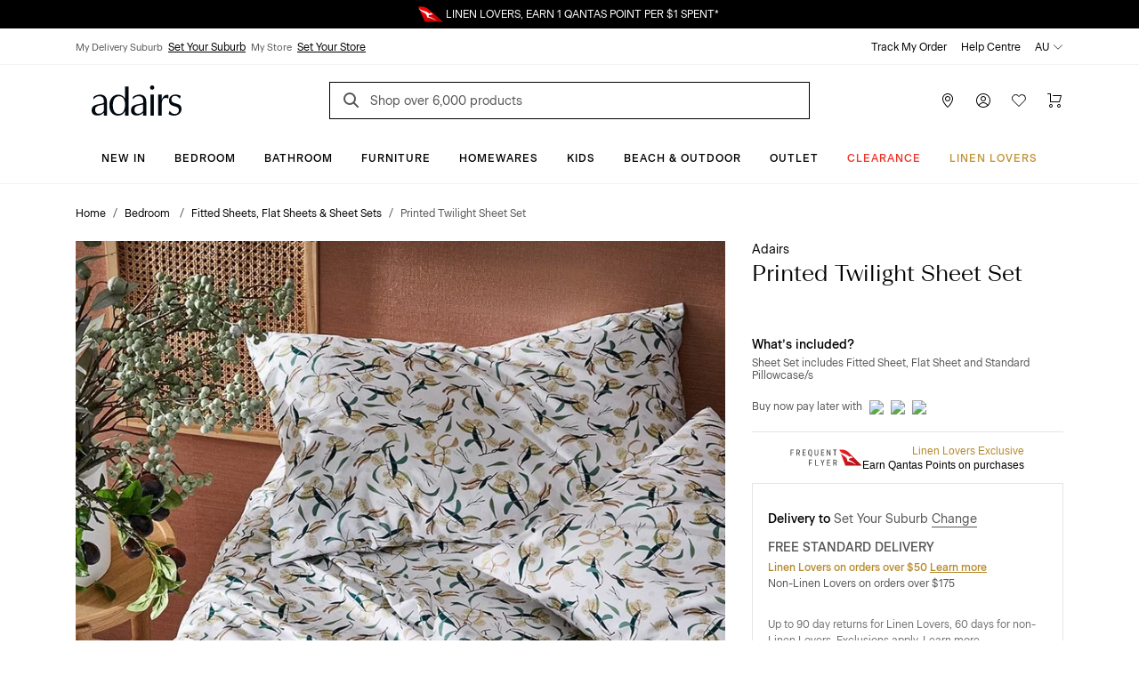

--- FILE ---
content_type: text/html; charset=utf-8
request_url: https://www.adairs.com.au/bedroom/sheets/adairs/dana-kinter-twilight-printed-sheet-set/
body_size: 43203
content:


<!DOCTYPE html>

<html data-edit-mode="False" lang="en-AU">
<head>
    <meta name="viewport" content="width=device-width" />

    <title>Printed Twilight Sheet Set | Adairs</title>


        <link rel="canonical" href="https://www.adairs.com.au/bedroom/sheets/adairs/dana-kinter-twilight-printed-sheet-set/">

        <meta name="title" content="Printed Twilight Sheet Set | Adairs" />
        <meta name="description" content="The Dana Kinter Printed Sheet Set in Twilight is a new addition to our Dana Kinter range. It has a vibrant native Wattle design, perfectly complimenting all other bedlinen pieces from our Dana Kinter collection. Butter-soft and made from 100% cotton percale, it has been pre-washed for softness and comes with its own self-fabric tote bag. " />
        <meta name="keywords" content="" />

        <meta property="og:type" content="website" />
        <meta property="og:title" content="Printed Twilight Sheet Set | Adairs" />
            <meta property="og:image" content="https://www.adairs.com.au/globalassets/catalogs/bedroom/sheets/adairs_22/47534_twilight_zoom_1.jpg" />
            <meta property="og:description" content="The Dana Kinter Printed Sheet Set in Twilight is a new addition to our Dana Kinter range. It has a vibrant native Wattle design, perfectly complimenting all other bedlinen pieces from our Dana Kinter collection. Butter-soft and made from 100% cotton percale, it has been pre-washed for softness and comes with its own self-fabric tote bag. " />
            <meta name="twitter:description" content="The Dana Kinter Printed Sheet Set in Twilight is a new addition to our Dana Kinter range. It has a vibrant native Wattle design, perfectly complimenting all other bedlinen pieces from our Dana Kinter collection. Butter-soft and made from 100% cotton percale, it has been pre-washed for softness and comes with its own self-fabric tote bag. " />
        <meta name="twitter:title" content="Printed Twilight Sheet Set | Adairs" />
        <meta name="twitter:card" content="summary_large_image" />



    <link rel="icon" href="/Static/images/favicon.svg" type="image/svg+xml" />
    <link rel="icon" href="/Static/images/favicon-32.png" sizes="32x32" />
    <link rel="icon" href="/Static/images/favicon-128.png" sizes="128x128" />
    <link rel="icon" href="/Static/images/favicon-180.png" sizes="180x180" />
    <link rel="icon" href="/Static/images/favicon-192.png" sizes="192x192" />
    <link rel="shortcut icon" href="/favicon.ico" type="image/x-icon" sizes="any" />
    <link rel="apple-touch-icon" href="/Static/images/apple-touch-icon.png" />

    <link href="https://www.adairs.com.au/bedroom/sheets/adairs/dana-kinter-twilight-printed-sheet-set/" hreflang="x-default" rel="alternate" /><link href="https://www.adairs.com.au/bedroom/sheets/adairs/dana-kinter-twilight-printed-sheet-set/" hreflang="en-AU" rel="alternate" /><link href="https://www.adairs.co.nz/bedroom/sheets/adairs/dana-kinter-twilight-printed-sheet-set/" hreflang="en-NZ" rel="alternate" />

    <link href="/Static/dist/css/app.min.css?v=OZP72uJt8fyrC9iHA-QNIgpnoNIt8cByu8OJlcOoffo" rel="stylesheet" />

<link rel="stylesheet" href="https://use.typekit.net/tlz2lxt.css">
<link rel="stylesheet" type="text/css" href="https://libraries.unbxdapi.com/ss-unbxd-gau-ss-adairs-prod_autosuggest.css">
    <script>
!function(T,l,y){var S=T.location,k="script",D="instrumentationKey",C="ingestionendpoint",I="disableExceptionTracking",E="ai.device.",b="toLowerCase",w="crossOrigin",N="POST",e="appInsightsSDK",t=y.name||"appInsights";(y.name||T[e])&&(T[e]=t);var n=T[t]||function(d){var g=!1,f=!1,m={initialize:!0,queue:[],sv:"5",version:2,config:d};function v(e,t){var n={},a="Browser";return n[E+"id"]=a[b](),n[E+"type"]=a,n["ai.operation.name"]=S&&S.pathname||"_unknown_",n["ai.internal.sdkVersion"]="javascript:snippet_"+(m.sv||m.version),{time:function(){var e=new Date;function t(e){var t=""+e;return 1===t.length&&(t="0"+t),t}return e.getUTCFullYear()+"-"+t(1+e.getUTCMonth())+"-"+t(e.getUTCDate())+"T"+t(e.getUTCHours())+":"+t(e.getUTCMinutes())+":"+t(e.getUTCSeconds())+"."+((e.getUTCMilliseconds()/1e3).toFixed(3)+"").slice(2,5)+"Z"}(),iKey:e,name:"Microsoft.ApplicationInsights."+e.replace(/-/g,"")+"."+t,sampleRate:100,tags:n,data:{baseData:{ver:2}}}}var h=d.url||y.src;if(h){function a(e){var t,n,a,i,r,o,s,c,u,p,l;g=!0,m.queue=[],f||(f=!0,t=h,s=function(){var e={},t=d.connectionString;if(t)for(var n=t.split(";"),a=0;a<n.length;a++){var i=n[a].split("=");2===i.length&&(e[i[0][b]()]=i[1])}if(!e[C]){var r=e.endpointsuffix,o=r?e.location:null;e[C]="https://"+(o?o+".":"")+"dc."+(r||"services.visualstudio.com")}return e}(),c=s[D]||d[D]||"",u=s[C],p=u?u+"/v2/track":d.endpointUrl,(l=[]).push((n="SDK LOAD Failure: Failed to load Application Insights SDK script (See stack for details)",a=t,i=p,(o=(r=v(c,"Exception")).data).baseType="ExceptionData",o.baseData.exceptions=[{typeName:"SDKLoadFailed",message:n.replace(/\./g,"-"),hasFullStack:!1,stack:n+"\nSnippet failed to load ["+a+"] -- Telemetry is disabled\nHelp Link: https://go.microsoft.com/fwlink/?linkid=2128109\nHost: "+(S&&S.pathname||"_unknown_")+"\nEndpoint: "+i,parsedStack:[]}],r)),l.push(function(e,t,n,a){var i=v(c,"Message"),r=i.data;r.baseType="MessageData";var o=r.baseData;return o.message='AI (Internal): 99 message:"'+("SDK LOAD Failure: Failed to load Application Insights SDK script (See stack for details) ("+n+")").replace(/\"/g,"")+'"',o.properties={endpoint:a},i}(0,0,t,p)),function(e,t){if(JSON){var n=T.fetch;if(n&&!y.useXhr)n(t,{method:N,body:JSON.stringify(e),mode:"cors"});else if(XMLHttpRequest){var a=new XMLHttpRequest;a.open(N,t),a.setRequestHeader("Content-type","application/json"),a.send(JSON.stringify(e))}}}(l,p))}function i(e,t){f||setTimeout(function(){!t&&m.core||a()},500)}var e=function(){var n=l.createElement(k);n.src=h;var e=y[w];return!e&&""!==e||"undefined"==n[w]||(n[w]=e),n.onload=i,n.onerror=a,n.onreadystatechange=function(e,t){"loaded"!==n.readyState&&"complete"!==n.readyState||i(0,t)},n}();y.ld<0?l.getElementsByTagName("head")[0].appendChild(e):setTimeout(function(){l.getElementsByTagName(k)[0].parentNode.appendChild(e)},y.ld||0)}try{m.cookie=l.cookie}catch(p){}function t(e){for(;e.length;)!function(t){m[t]=function(){var e=arguments;g||m.queue.push(function(){m[t].apply(m,e)})}}(e.pop())}var n="track",r="TrackPage",o="TrackEvent";t([n+"Event",n+"PageView",n+"Exception",n+"Trace",n+"DependencyData",n+"Metric",n+"PageViewPerformance","start"+r,"stop"+r,"start"+o,"stop"+o,"addTelemetryInitializer","setAuthenticatedUserContext","clearAuthenticatedUserContext","flush"]),m.SeverityLevel={Verbose:0,Information:1,Warning:2,Error:3,Critical:4};var s=(d.extensionConfig||{}).ApplicationInsightsAnalytics||{};if(!0!==d[I]&&!0!==s[I]){var c="onerror";t(["_"+c]);var u=T[c];T[c]=function(e,t,n,a,i){var r=u&&u(e,t,n,a,i);return!0!==r&&m["_"+c]({message:e,url:t,lineNumber:n,columnNumber:a,error:i}),r},d.autoExceptionInstrumented=!0}return m}(y.cfg);function a(){y.onInit&&y.onInit(n)}(T[t]=n).queue&&0===n.queue.length?(n.queue.push(a),n.trackPageView({})):a()}(window,document,{src: "https://js.monitor.azure.com/scripts/b/ai.2.gbl.min.js", crossOrigin: "anonymous", cfg: {instrumentationKey: '1c2bc65a-ba22-437f-81f1-f957875e1079', disableCookiesUsage: false }});
</script>
<script>
_iaq = [ ['client', '5e198010a62644668453d0aa485d2260'], ['track', 'consume'] ]; !function(d,s){var ia=d.createElement(s);ia.async=1,s=d.getElementsByTagName(s)[0],ia.src='//s.apac01.idio.episerver.net/ia.js',s.parentNode.insertBefore(ia,s)}(document,'script');
</script>


    

<script type="text/javascript" defer src="https://libraries.unbxdapi.com/sdk-clients/ss-unbxd-ganz-adairs-auz-prod6861718373057/ua/ua.js">
</script>

<script type="text/javascript">(function(u,t,d){    var i=d.createElement(t);i.type='text/javascript';i.async=true;i.src=u;    var s=d.getElementsByTagName(t)[0]; s.parentNode.insertBefore(i,s);})('https://stellar-tracker.inside-graph.com/gtm/IN-1000937-NEW/include.js','script', document);</script>

<script>
            !function (d, s) { var ip = d.createElement(s); ip.async = 1, s = d.getElementsByTagName(s)[0], ip.src = '//s.apac01.idio.episerver.net/ip.js', s.parentNode.insertBefore(ip, s) }(document, 'script');
        </script>
        <script type="application/ld+json">
            {"context":"https://schema.org","type":"BreadcrumbList","itemListElement":[{"type":"ListItem","position":1,"name":"Home","item":"https://www.adairs.com.au/"},{"type":"ListItem","position":2,"name":"Bedroom ","item":"https://www.adairs.com.au/bedroom/"},{"type":"ListItem","position":3,"name":"Fitted Sheets, Flat Sheets \u0026 Sheet Sets","item":"https://www.adairs.com.au/bedroom/sheets/"},{"type":"ListItem","position":4,"name":"Adairs","item":"https://www.adairs.com.au/bedroom/sheets/adairs/"},{"type":"ListItem","position":5,"name":"Printed Twilight Sheet Set","item":"https://www.adairs.com.au/bedroom/sheets/adairs/dana-kinter-twilight-printed-sheet-set/"}]}
        </script>






<script>
    var dataLayer = dataLayer ? dataLayer : [];
    window['userId'] = 'eebf5dab-8378-47f1-8a0b-23b81af3a050';
    window['currencyCode'] = 'AUD';
</script>

<!-- Google Tag Manager -->
<script>(function(w,d,s,l,i){w[l]=w[l]||[];w[l].push({'gtm.start':
new Date().getTime(),event:'gtm.js'});var f=d.getElementsByTagName(s)[0],
j=d.createElement(s),dl=l!='dataLayer'?'&l='+l:'';j.async=true;j.src=
'https://www.googletagmanager.com/gtm.js?id='+i+dl;f.parentNode.insertBefore(j,f);
})(window,document,'script','dataLayer','GTM-MNQDMBP');</script>
<!-- End Google Tag Manager -->

<!-- Google Tag Manager (noscript) -->
<noscript><iframe src="https://www.googletagmanager.com/ns.html?id=GTM-MNQDMBP"
height="0" width="0" style="display:none;visibility:hidden"></iframe></noscript>
<!-- End Google Tag Manager (noscript) -->

        <script>
        window.UnbxdAnalyticsConf = window.UnbxdAnalyticsConf || {};

        window.UnbxdAnalyticsConf['misc'] = { 'customerId': 'eebf5dab-8378-47f1-8a0b-23b81af3a050' };
                </script>

        <script>
            window.ClickAndCollectSettings = {"clickAndCollectFeatureEnabled":true,"clickAndCollectEnabled":true,"collectionTimeframePromise":"\u003Cspan data-olk-copy-source=\u0022MessageBody\u0022\u003E: order by 2.00pm for same day pick-up\u003C/span\u003E","storeEnabledForCC":"Click \u0026amp; Collect, available for in-stock items","storeDisabledForCC":"Store unavailable for Click \u0026amp; Collect","noCCStock":"Unavailable for Click \u0026amp; Collect","onlyLinenLoverItemForCC":"Linen Lovers Membership cards are not available for Click \u0026amp; Collect, please change your order to delivery.","someItemsAvailableForCC":"\u003Cp data-pm-slice=\u00221 1 [\u0026quot;orderedList\u0026quot;,{\u0026quot;order\u0026quot;:1},\u0026quot;listItem\u0026quot;,null,\u0026quot;orderedList\u0026quot;,{\u0026quot;order\u0026quot;:1},\u0026quot;listItem\u0026quot;,null,\u0026quot;orderedList\u0026quot;,{\u0026quot;order\u0026quot;:1},\u0026quot;listItem\u0026quot;,null]\u0022\u003ESorry, we don\u0027t have stock of all your items for Click \u0026amp; Collect\u003C/p\u003E","findInStoreServiceUnavailable":"Find in store service, temporarily unavailable","findInStoreServiceUnavailableForCC":"Click \u0026amp; Collect temporarily unavailable; please change your order to delivery","disableFindInStore":false,"findInStoreDefaultPageSize":3}
        </script>
    
</head>
<body class="turn-on-cnc-feature turn-on-fis turn-on-cnc">

    


    <div>
<div id="react_0HNIJSNKNEHQT"><div class="SiteHeader"><div class="SiteHeader-content SiteHeader--fixed "><div class="SiteHeader-content-inner"><div class="NudgeBar"><div class="NudgeBar-inner z-5" style="background-color:#000000;color:#FFFFFF"><div class="NudgeBar-message active"><div class="container"><div class="NudgeBar-message-inner"><a href="https://www.adairs.com.au/join-linen-lovers/" class="NudgeBar-message-link" style="color:#FFFFFF">Linen Lovers Always Save More!</a></div></div></div><div class="NudgeBar-message "><div class="container"><div class="NudgeBar-message-inner"><img height="20" src="/cdn-cgi/image//globalassets/01.-site-structure/qantas/qantasnudge.svg"/><a href="https://www.adairs.com.au/qantas/" class="NudgeBar-message-link" style="color:#FFFFFF">LINEN LOVERS, EARN 1 QANTAS POINT PER $1 SPENT*</a></div></div></div><div class="NudgeBar-message "><div class="container"><div class="NudgeBar-message-inner"><a href="https://www.adairs.com.au/stores/" class="NudgeBar-message-link" style="color:#FFFFFF">Need it in a hurry? Find your nearest store</a></div></div></div></div><div class="NudgeBar-spacer"></div></div><div class="d-none d-lg-block"><div class="desktopHeader bg-white z-6 position-relative"><div class="border-bottom"><div class="container"><div class="row align-items-center"><div class="col-6"><div class="store-details d-flex"><div class="store-details__item"><span>My Delivery Suburb</span><button type="button">Set Your Suburb</button></div><div class="store-details__item"><span>My Store</span><button type="button">Set Your Store</button></div></div></div><div class="col-6"><ul class="top-header d-flex px-0 mb-0 justify-content-end list-unstyled"><li class="top-header__item text-black pl-1"><a class="text-black" href="/account/track-my-order/" target="">Track My Order</a></li><li class="top-header__item text-black pl-1"><a class="text-black" href="/help-centre/" target="">Help Centre</a></li><li class="top-header__item position-relative pl-1"><div class="dropdown"><span class="top-header__item-span dropdown-toggle" aria-haspopup="true" aria-expanded="false">AU<svg version="1.1" xmlns="http://www.w3.org/2000/svg" viewBox="0 0 16 16" class="Icon dropdown-toggle__icon Icon--chevronDown" width="16" height="16"><path class="Icon-chevronDown" d="M2 5L8 11L14 5" stroke="currentColor" stroke-linecap="round" stroke-linejoin="round" fill="none"></path></svg></span></div></li></ul></div></div></div></div><div class="container"><div class="row pt-1 justify-content-between align-items-center position-relative"><div class="mobileMenu-header__logo col-3 pl-1"><a href="/" aria-label="Go to homepge"><img src="/cdn-cgi/image//globalassets/01.-site-structure/adairs-logo/2025/adairs-logo-new.svg"/></a></div><div class="col-6"><div class="AutoSuggest position-relative mb-sm-1 mb-lg-0"><button class="search-button search-button position-absolute border-0 bg-transparent" aria-label="Search"><svg version="1.1" xmlns="http://www.w3.org/2000/svg" viewBox="0 0 24 24" class="Icon  Icon--search" width="24" height="24"><path d="M16 16L11.5 11.5" stroke="#565656" stroke-width="2" stroke-miterlimit="10" stroke-linecap="square"></path><path d="M7 13C10.3137 13 13 10.3137 13 7C13 3.68629 10.3137 1 7 1C3.68629 1 1 3.68629 1 7C1 10.3137 3.68629 13 7 13Z" fill="transparent" stroke="#565656" stroke-width="2" stroke-miterlimit="10" stroke-linecap="square"></path></svg></button><form action="/search-results/" method="GET" autoComplete="off"><input placeholder="Shop over 6,000 products" name="keyword" class="AutoSuggest__search w-100" autoComplete="off" id="unbxd-search-input"/></form><div class="AutoSuggest-IconContainer"></div></div></div><div class="mobileMenu-header__features col-3"><ul class="d-flex px-0 mb-0 justify-content-end"><li><a href="/stores/" aria-label="Store Finder" class="mobileMenu-header-btn btn btn-primary"><svg version="1.1" xmlns="http://www.w3.org/2000/svg" viewBox="0 0 16 16" class="Icon  Icon--pin" width="16" height="16"><path fill-rule="evenodd" clip-rule="evenodd" d="M8 1C6.67392 1 5.40215 1.52678 4.46447 2.46447C3.52678 3.40215 3 4.67392 3 6C3 8.07476 4.28314 10.3357 5.64835 12.1353C6.32144 13.0226 6.99568 13.7736 7.50195 14.3028C7.6964 14.5061 7.86565 14.6763 8 14.8084C8.13435 14.6763 8.3036 14.5061 8.49805 14.3028C9.00432 13.7736 9.67856 13.0226 10.3517 12.1353C11.7169 10.3357 13 8.07476 13 6C13 4.67392 12.4732 3.40215 11.5355 2.46447C10.5979 1.52678 9.32608 1 8 1ZM8 15.5C7.66366 15.87 7.66356 15.8699 7.66344 15.8698L7.66201 15.8685L7.65837 15.8651L7.64524 15.8531L7.59648 15.8077C7.55432 15.7682 7.49326 15.7105 7.416 15.6357C7.26152 15.4862 7.04208 15.2688 6.7793 14.994C6.25432 14.4452 5.55356 13.6649 4.85165 12.7397C3.46686 10.9143 2 8.42524 2 6C2 4.4087 2.63214 2.88258 3.75736 1.75736C4.88258 0.632141 6.4087 0 8 0C9.5913 0 11.1174 0.632141 12.2426 1.75736C13.3679 2.88258 14 4.4087 14 6C14 8.42524 12.5331 10.9143 11.1483 12.7397C10.4464 13.6649 9.74568 14.4452 9.2207 14.994C8.95792 15.2688 8.73848 15.4862 8.584 15.6357C8.50674 15.7105 8.44568 15.7682 8.40352 15.8077L8.35476 15.8531L8.34163 15.8651L8.33799 15.8685L8.33691 15.8694C8.33679 15.8696 8.33634 15.87 8 15.5ZM8 15.5L8.33691 15.8694C8.1462 16.0428 7.85415 16.0431 7.66344 15.8698L8 15.5Z" fill="currentColor"></path> <path fill-rule="evenodd" clip-rule="evenodd" d="M8 4C6.89543 4 6 4.89543 6 6C6 7.10457 6.89543 8 8 8C9.10457 8 10 7.10457 10 6C10 4.89543 9.10457 4 8 4ZM5 6C5 4.34315 6.34315 3 8 3C9.65685 3 11 4.34315 11 6C11 7.65685 9.65685 9 8 9C6.34315 9 5 7.65685 5 6Z" fill="currentColor"></path></svg></a></li><li class="position-relative"><button aria-label="Account" type="button" class="mobileMenu-header-btn position-relative btn btn-primary"><svg version="1.1" xmlns="http://www.w3.org/2000/svg" viewBox="0 0 16 16" class="Icon  Icon--account" width="16" height="16"><path fill-rule="evenodd" clip-rule="evenodd" d="M8 4C6.89543 4 6 4.89543 6 6C6 7.10457 6.89543 8 8 8C9.10457 8 10 7.10457 10 6C10 4.89543 9.10457 4 8 4ZM5 6C5 4.34315 6.34315 3 8 3C9.65685 3 11 4.34315 11 6C11 7.65685 9.65685 9 8 9C6.34315 9 5 7.65685 5 6Z" fill="currentColor"></path> <path fill-rule="evenodd" clip-rule="evenodd" d="M4.80642 10.9222C5.76265 10.3197 6.8698 10 7.99999 10C9.13019 10 10.2373 10.3197 11.1936 10.9222C12.1498 11.5246 12.9161 12.3853 13.404 13.4047C13.5232 13.6538 13.4179 13.9524 13.1688 14.0716C12.9198 14.1908 12.6212 14.0855 12.502 13.8364C12.0955 12.9871 11.4571 12.2701 10.6605 11.7682C9.86388 11.2663 8.94154 11 7.99999 11C7.05844 11 6.1361 11.2663 5.33948 11.7682C4.54286 12.2701 3.90446 12.9871 3.498 13.8364C3.37879 14.0855 3.08023 14.1908 2.83115 14.0716C2.58206 13.9524 2.47677 13.6538 2.59598 13.4047C3.08388 12.3853 3.85019 11.5246 4.80642 10.9222Z" fill="currentColor"></path> <path fill-rule="evenodd" clip-rule="evenodd" d="M8 1C4.13401 1 1 4.13401 1 8C1 11.866 4.13401 15 8 15C11.866 15 15 11.866 15 8C15 4.13401 11.866 1 8 1ZM0 8C0 3.58172 3.58172 0 8 0C12.4183 0 16 3.58172 16 8C16 12.4183 12.4183 16 8 16C3.58172 16 0 12.4183 0 8Z" fill="currentColor"></path></svg></button></li><li><a href="/wishlist/" aria-label="Wish List" class="mobileMenu-header-btn position-relative btn btn-primary"><svg version="1.1" xmlns="http://www.w3.org/2000/svg" viewBox="0 0 16 16" class="Icon  Icon--heart" width="16" height="16"><path class="Icon-heart" fill="none" d="M14.328 2.67201C12.766 1.11001 10.233 1.11001 8.67101 2.67201C8.39101 2.95201 8.18001 3.27001 8.00001 3.60101C7.82001 3.27001 7.60901 2.95101 7.32801 2.67101C5.76601 1.10901 3.23301 1.10901 1.67101 2.67101C0.109012 4.23301 0.109012 6.76601 1.67101 8.32801L8.00001 14.5L14.328 8.32801C15.891 6.76601 15.891 4.23401 14.328 2.67201Z" stroke="currentColor" stroke-miterlimit="10" stroke-linecap="square"></path></svg></a></li><li class="position-relative"><a href="/cart/" aria-label="Cart" class="mobileMenu-header-btn position-relative btn btn-primary"><svg version="1.1" xmlns="http://www.w3.org/2000/svg" viewBox="0 0 16 16" class="Icon  Icon--cart" width="16" height="16"><path fill-rule="evenodd" clip-rule="evenodd" d="M0 0.5C0 0.223858 0.223858 0 0.5 0H3.5C3.77614 0 4 0.223858 4 0.5V9H13.1228L14.8371 3H6.5C6.22386 3 6 2.77614 6 2.5C6 2.22386 6.22386 2 6.5 2H15.5C15.6569 2 15.8047 2.07365 15.8992 2.1989C15.9937 2.32416 16.0239 2.4865 15.9808 2.63736L13.9808 9.63736C13.9194 9.85201 13.7232 10 13.5 10H3.5C3.22386 10 3 9.77614 3 9.5V1H0.5C0.223858 1 0 0.776142 0 0.5Z" fill="currentColor"></path> <path fill-rule="evenodd" clip-rule="evenodd" d="M4 13C3.44772 13 3 13.4477 3 14C3 14.5523 3.44772 15 4 15C4.55228 15 5 14.5523 5 14C5 13.4477 4.55228 13 4 13ZM2 14C2 12.8954 2.89543 12 4 12C5.10457 12 6 12.8954 6 14C6 15.1046 5.10457 16 4 16C2.89543 16 2 15.1046 2 14Z" fill="currentColor"></path> <path fill-rule="evenodd" clip-rule="evenodd" d="M13 13C12.4477 13 12 13.4477 12 14C12 14.5523 12.4477 15 13 15C13.5523 15 14 14.5523 14 14C14 13.4477 13.5523 13 13 13ZM11 14C11 12.8954 11.8954 12 13 12C14.1046 12 15 12.8954 15 14C15 15.1046 14.1046 16 13 16C11.8954 16 11 15.1046 11 14Z" fill="currentColor"></path></svg></a></li></ul></div></div></div></div><div class="container-fluid bg-white border-bottom position-relative z-5"><div class="row"><div class="col-12"><div class="overflow-auto d-flex justify-content-center"><a style="color:#000000;font-style:normal;border-bottom:1px solid transparent" href="/new/" class="menu-item__title px-1 pt-2 pb-1 d-inline-block text-decoration-none white-space-nowrap bg-transparent border-top-0  border-left-0 border-right-0 cursor-pointer  btn btn-primary">New In</a><a style="color:#000000;font-style:normal;border-bottom:1px solid transparent" href="/bedroom/" class="menu-item__title px-1 pt-2 pb-1 d-inline-block text-decoration-none white-space-nowrap bg-transparent border-top-0  border-left-0 border-right-0 cursor-pointer  btn btn-primary">Bedroom</a><a style="color:#000000;font-style:normal;border-bottom:1px solid transparent" href="/bathroom/" class="menu-item__title px-1 pt-2 pb-1 d-inline-block text-decoration-none white-space-nowrap bg-transparent border-top-0  border-left-0 border-right-0 cursor-pointer  btn btn-primary">Bathroom</a><a style="color:#000000;font-style:normal;border-bottom:1px solid transparent" href="/furniture/" class="menu-item__title px-1 pt-2 pb-1 d-inline-block text-decoration-none white-space-nowrap bg-transparent border-top-0  border-left-0 border-right-0 cursor-pointer  btn btn-primary">Furniture</a><a style="color:#000000;font-style:normal;border-bottom:1px solid transparent" href="/homewares/" class="menu-item__title px-1 pt-2 pb-1 d-inline-block text-decoration-none white-space-nowrap bg-transparent border-top-0  border-left-0 border-right-0 cursor-pointer  btn btn-primary">Homewares</a><a style="color:#000000;font-style:normal;border-bottom:1px solid transparent" href="/adairs-kids/" class="menu-item__title px-1 pt-2 pb-1 d-inline-block text-decoration-none white-space-nowrap bg-transparent border-top-0  border-left-0 border-right-0 cursor-pointer  btn btn-primary">Kids</a><a style="color:#000000;font-style:normal;border-bottom:1px solid transparent" href="/homewares/outdoor/" class="menu-item__title px-1 pt-2 pb-1 d-inline-block text-decoration-none white-space-nowrap bg-transparent border-top-0  border-left-0 border-right-0 cursor-pointer  btn btn-primary">Beach &amp; Outdoor</a><a style="color:#000000;font-style:normal;border-bottom:1px solid transparent" href="/sales/outlet/" class="menu-item__title px-1 pt-2 pb-1 d-inline-block text-decoration-none white-space-nowrap bg-transparent border-top-0  border-left-0 border-right-0 cursor-pointer  btn btn-primary">Outlet</a><a style="color:#EE3226;font-style:normal;border-bottom:1px solid transparent" href="/sales/clearance/" class="menu-item__title px-1 pt-2 pb-1 d-inline-block text-decoration-none white-space-nowrap bg-transparent border-top-0  border-left-0 border-right-0 cursor-pointer  btn btn-primary">CLEARANCE</a><a style="color:#BF9435;font-style:normal;border-bottom:1px solid transparent" href="/join-linen-lovers/" class="menu-item__title px-1 pt-2 pb-1 d-inline-block text-decoration-none white-space-nowrap bg-transparent border-top-0  border-left-0 border-right-0 cursor-pointer  btn btn-primary">Linen Lovers</a></div></div></div></div><div class="DesktopMegaMenu container-fluid bg-white border-bottom position-absolute z-4 animated faster fadeSlideInDown  d-none" style="box-shadow:0 4px 15px 0 rgba(0, 0, 0, 0.5)"><div class="container"><div class="row pb-5"><div class="col-12 d-flex align-items-center  mt-1 pt-1 pr-0"><div class="mega-menu__spacer"></div><a role="button"><svg version="1.1" xmlns="http://www.w3.org/2000/svg" viewBox="0 0 24 24" class="Icon mr-0-25 Icon--close" width="24" height="24"><path d="M14.53 4.53l-1.06-1.06L9 7.94 4.53 3.47 3.47 4.53 7.94 9l-4.47 4.47 1.06 1.06L9 10.06l4.47 4.47 1.06-1.06L10.06 9z" stroke="currentColor"></path></svg></a></div><div class="col-12 mt-2 px-0"></div></div></div></div></div><div class="d-block d-lg-none"><div class="mobileMenu-header"><div class="container-fluid"><div class="row mb-0-5 justify-content-between align-items-center position-relative mobileMenu-header__border"><div class="col-2 col-md-1 cursor-pointer"><button class="mobileMenu-header__trigger" type="button" name="mobile-menu"><svg version="1.1" xmlns="http://www.w3.org/2000/svg" viewBox="0 0 24 24" class="Icon  Icon--hamburger" width="24" height="24"><path d="M1 8H23" stroke="black" stroke-miterlimit="10" stroke-linecap="square"></path> <path d="M1 1H23" stroke="black" stroke-miterlimit="10" stroke-linecap="square"></path> <path d="M1 15H23" stroke="black" stroke-miterlimit="10" stroke-linecap="square"></path></svg></button></div><div class="mobileMenu-header__logo col-5 col-md-6 p-0"><a href="/"><img src="/cdn-cgi/image//globalassets/01.-site-structure/adairs-logo/2025/adairs-logo-new.svg"/></a></div><div class="mobileMenu-header__features col-5"><ul class="d-flex px-0 mb-0 justify-content-end"><li><a href="/stores/" aria-label="Store Finder" class="mobileMenu-header-btn btn btn-primary"><svg version="1.1" xmlns="http://www.w3.org/2000/svg" viewBox="0 0 16 16" class="Icon  Icon--pin" width="16" height="16"><path fill-rule="evenodd" clip-rule="evenodd" d="M8 1C6.67392 1 5.40215 1.52678 4.46447 2.46447C3.52678 3.40215 3 4.67392 3 6C3 8.07476 4.28314 10.3357 5.64835 12.1353C6.32144 13.0226 6.99568 13.7736 7.50195 14.3028C7.6964 14.5061 7.86565 14.6763 8 14.8084C8.13435 14.6763 8.3036 14.5061 8.49805 14.3028C9.00432 13.7736 9.67856 13.0226 10.3517 12.1353C11.7169 10.3357 13 8.07476 13 6C13 4.67392 12.4732 3.40215 11.5355 2.46447C10.5979 1.52678 9.32608 1 8 1ZM8 15.5C7.66366 15.87 7.66356 15.8699 7.66344 15.8698L7.66201 15.8685L7.65837 15.8651L7.64524 15.8531L7.59648 15.8077C7.55432 15.7682 7.49326 15.7105 7.416 15.6357C7.26152 15.4862 7.04208 15.2688 6.7793 14.994C6.25432 14.4452 5.55356 13.6649 4.85165 12.7397C3.46686 10.9143 2 8.42524 2 6C2 4.4087 2.63214 2.88258 3.75736 1.75736C4.88258 0.632141 6.4087 0 8 0C9.5913 0 11.1174 0.632141 12.2426 1.75736C13.3679 2.88258 14 4.4087 14 6C14 8.42524 12.5331 10.9143 11.1483 12.7397C10.4464 13.6649 9.74568 14.4452 9.2207 14.994C8.95792 15.2688 8.73848 15.4862 8.584 15.6357C8.50674 15.7105 8.44568 15.7682 8.40352 15.8077L8.35476 15.8531L8.34163 15.8651L8.33799 15.8685L8.33691 15.8694C8.33679 15.8696 8.33634 15.87 8 15.5ZM8 15.5L8.33691 15.8694C8.1462 16.0428 7.85415 16.0431 7.66344 15.8698L8 15.5Z" fill="currentColor"></path> <path fill-rule="evenodd" clip-rule="evenodd" d="M8 4C6.89543 4 6 4.89543 6 6C6 7.10457 6.89543 8 8 8C9.10457 8 10 7.10457 10 6C10 4.89543 9.10457 4 8 4ZM5 6C5 4.34315 6.34315 3 8 3C9.65685 3 11 4.34315 11 6C11 7.65685 9.65685 9 8 9C6.34315 9 5 7.65685 5 6Z" fill="currentColor"></path></svg></a></li><li class="position-relative"><a href="https://www.adairs.com.au/account/account-summary/" aria-label="Account" class="mobileMenu-header-btn position-relative btn btn-primary"><svg version="1.1" xmlns="http://www.w3.org/2000/svg" viewBox="0 0 16 16" class="Icon  Icon--account" width="16" height="16"><path fill-rule="evenodd" clip-rule="evenodd" d="M8 4C6.89543 4 6 4.89543 6 6C6 7.10457 6.89543 8 8 8C9.10457 8 10 7.10457 10 6C10 4.89543 9.10457 4 8 4ZM5 6C5 4.34315 6.34315 3 8 3C9.65685 3 11 4.34315 11 6C11 7.65685 9.65685 9 8 9C6.34315 9 5 7.65685 5 6Z" fill="currentColor"></path> <path fill-rule="evenodd" clip-rule="evenodd" d="M4.80642 10.9222C5.76265 10.3197 6.8698 10 7.99999 10C9.13019 10 10.2373 10.3197 11.1936 10.9222C12.1498 11.5246 12.9161 12.3853 13.404 13.4047C13.5232 13.6538 13.4179 13.9524 13.1688 14.0716C12.9198 14.1908 12.6212 14.0855 12.502 13.8364C12.0955 12.9871 11.4571 12.2701 10.6605 11.7682C9.86388 11.2663 8.94154 11 7.99999 11C7.05844 11 6.1361 11.2663 5.33948 11.7682C4.54286 12.2701 3.90446 12.9871 3.498 13.8364C3.37879 14.0855 3.08023 14.1908 2.83115 14.0716C2.58206 13.9524 2.47677 13.6538 2.59598 13.4047C3.08388 12.3853 3.85019 11.5246 4.80642 10.9222Z" fill="currentColor"></path> <path fill-rule="evenodd" clip-rule="evenodd" d="M8 1C4.13401 1 1 4.13401 1 8C1 11.866 4.13401 15 8 15C11.866 15 15 11.866 15 8C15 4.13401 11.866 1 8 1ZM0 8C0 3.58172 3.58172 0 8 0C12.4183 0 16 3.58172 16 8C16 12.4183 12.4183 16 8 16C3.58172 16 0 12.4183 0 8Z" fill="currentColor"></path></svg></a></li><li><a href="/wishlist/" aria-label="Wish List" class="mobileMenu-header-btn position-relative btn btn-primary"><svg version="1.1" xmlns="http://www.w3.org/2000/svg" viewBox="0 0 16 16" class="Icon  Icon--heart" width="16" height="16"><path class="Icon-heart" fill="none" d="M14.328 2.67201C12.766 1.11001 10.233 1.11001 8.67101 2.67201C8.39101 2.95201 8.18001 3.27001 8.00001 3.60101C7.82001 3.27001 7.60901 2.95101 7.32801 2.67101C5.76601 1.10901 3.23301 1.10901 1.67101 2.67101C0.109012 4.23301 0.109012 6.76601 1.67101 8.32801L8.00001 14.5L14.328 8.32801C15.891 6.76601 15.891 4.23401 14.328 2.67201Z" stroke="currentColor" stroke-miterlimit="10" stroke-linecap="square"></path></svg></a></li><li><a href="/cart/" aria-label="Cart" class="mobileMenu-header-btn position-relative btn btn-primary"><svg version="1.1" xmlns="http://www.w3.org/2000/svg" viewBox="0 0 16 16" class="Icon  Icon--cart" width="16" height="16"><path fill-rule="evenodd" clip-rule="evenodd" d="M0 0.5C0 0.223858 0.223858 0 0.5 0H3.5C3.77614 0 4 0.223858 4 0.5V9H13.1228L14.8371 3H6.5C6.22386 3 6 2.77614 6 2.5C6 2.22386 6.22386 2 6.5 2H15.5C15.6569 2 15.8047 2.07365 15.8992 2.1989C15.9937 2.32416 16.0239 2.4865 15.9808 2.63736L13.9808 9.63736C13.9194 9.85201 13.7232 10 13.5 10H3.5C3.22386 10 3 9.77614 3 9.5V1H0.5C0.223858 1 0 0.776142 0 0.5Z" fill="currentColor"></path> <path fill-rule="evenodd" clip-rule="evenodd" d="M4 13C3.44772 13 3 13.4477 3 14C3 14.5523 3.44772 15 4 15C4.55228 15 5 14.5523 5 14C5 13.4477 4.55228 13 4 13ZM2 14C2 12.8954 2.89543 12 4 12C5.10457 12 6 12.8954 6 14C6 15.1046 5.10457 16 4 16C2.89543 16 2 15.1046 2 14Z" fill="currentColor"></path> <path fill-rule="evenodd" clip-rule="evenodd" d="M13 13C12.4477 13 12 13.4477 12 14C12 14.5523 12.4477 15 13 15C13.5523 15 14 14.5523 14 14C14 13.4477 13.5523 13 13 13ZM11 14C11 12.8954 11.8954 12 13 12C14.1046 12 15 12.8954 15 14C15 15.1046 14.1046 16 13 16C11.8954 16 11 15.1046 11 14Z" fill="currentColor"></path></svg></a></li></ul></div></div><div class="row"><div class="col-12"><div class="AutoSuggest position-relative mb-sm-1 mb-lg-0"><button class="search-button search-button position-absolute border-0 bg-transparent" aria-label="Search"><svg version="1.1" xmlns="http://www.w3.org/2000/svg" viewBox="0 0 24 24" class="Icon  Icon--search" width="24" height="24"><path d="M16 16L11.5 11.5" stroke="#565656" stroke-width="2" stroke-miterlimit="10" stroke-linecap="square"></path><path d="M7 13C10.3137 13 13 10.3137 13 7C13 3.68629 10.3137 1 7 1C3.68629 1 1 3.68629 1 7C1 10.3137 3.68629 13 7 13Z" fill="transparent" stroke="#565656" stroke-width="2" stroke-miterlimit="10" stroke-linecap="square"></path></svg></button><form action="/search-results/" method="GET" autoComplete="off"><input placeholder="Shop over 6,000 products" name="keyword" class="AutoSuggest__search w-100" autoComplete="off" id="unbxd-search-input"/></form><div class="AutoSuggest-IconContainer"></div></div></div></div></div></div><div class="container-fluid mobileMenu position-relative z-5 border-bottom d-none "><div class="row position-relative" style="overflow-x:hidden"><div class="overlay"></div><div class="col-10 pl-0 ml--0 pr-0  d-flex flex-row animated slideInLeft faster"><div class="bg-white mobileMenu__content col px-0"><div class="pb-2 px-0 mb-3"><button class="mega-menu__title bg-transparent w-100 px-0 border-top-0 border-left-0 pl-1 border-right-0 cursor-pointer py-1 text-black fsp-18 d-block cursor-pointer border-bottom border-medium-grey-1 "><span class="py-sm-0 d-flex w-100 align-items-center justify-content-between" style="color:#000000;font-style:normal">New In<svg version="1.1" xmlns="http://www.w3.org/2000/svg" viewBox="0 0 16 16" class="Icon mr-1 Icon--chevronRight" width="16" height="16"><path class="Icon-chevronRight" d="M5 14L11 8L5 2" stroke="currentColor" stroke-linecap="round" stroke-linejoin="round" fill="none"></path></svg></span></button><button class="mega-menu__title bg-transparent w-100 px-0 border-top-0 border-left-0 pl-1 border-right-0 cursor-pointer py-1 text-black fsp-18 d-block cursor-pointer border-bottom border-medium-grey-1 "><span class="py-sm-0 d-flex w-100 align-items-center justify-content-between" style="color:#000000;font-style:normal">Bedroom<svg version="1.1" xmlns="http://www.w3.org/2000/svg" viewBox="0 0 16 16" class="Icon mr-1 Icon--chevronRight" width="16" height="16"><path class="Icon-chevronRight" d="M5 14L11 8L5 2" stroke="currentColor" stroke-linecap="round" stroke-linejoin="round" fill="none"></path></svg></span></button><button class="mega-menu__title bg-transparent w-100 px-0 border-top-0 border-left-0 pl-1 border-right-0 cursor-pointer py-1 text-black fsp-18 d-block cursor-pointer border-bottom border-medium-grey-1 "><span class="py-sm-0 d-flex w-100 align-items-center justify-content-between" style="color:#000000;font-style:normal">Bathroom<svg version="1.1" xmlns="http://www.w3.org/2000/svg" viewBox="0 0 16 16" class="Icon mr-1 Icon--chevronRight" width="16" height="16"><path class="Icon-chevronRight" d="M5 14L11 8L5 2" stroke="currentColor" stroke-linecap="round" stroke-linejoin="round" fill="none"></path></svg></span></button><button class="mega-menu__title bg-transparent w-100 px-0 border-top-0 border-left-0 pl-1 border-right-0 cursor-pointer py-1 text-black fsp-18 d-block cursor-pointer border-bottom border-medium-grey-1 "><span class="py-sm-0 d-flex w-100 align-items-center justify-content-between" style="color:#000000;font-style:normal">Furniture<svg version="1.1" xmlns="http://www.w3.org/2000/svg" viewBox="0 0 16 16" class="Icon mr-1 Icon--chevronRight" width="16" height="16"><path class="Icon-chevronRight" d="M5 14L11 8L5 2" stroke="currentColor" stroke-linecap="round" stroke-linejoin="round" fill="none"></path></svg></span></button><button class="mega-menu__title bg-transparent w-100 px-0 border-top-0 border-left-0 pl-1 border-right-0 cursor-pointer py-1 text-black fsp-18 d-block cursor-pointer border-bottom border-medium-grey-1 "><span class="py-sm-0 d-flex w-100 align-items-center justify-content-between" style="color:#000000;font-style:normal">Homewares<svg version="1.1" xmlns="http://www.w3.org/2000/svg" viewBox="0 0 16 16" class="Icon mr-1 Icon--chevronRight" width="16" height="16"><path class="Icon-chevronRight" d="M5 14L11 8L5 2" stroke="currentColor" stroke-linecap="round" stroke-linejoin="round" fill="none"></path></svg></span></button><button class="mega-menu__title bg-transparent w-100 px-0 border-top-0 border-left-0 pl-1 border-right-0 cursor-pointer py-1 text-black fsp-18 d-block cursor-pointer border-bottom border-medium-grey-1 "><span class="py-sm-0 d-flex w-100 align-items-center justify-content-between" style="color:#000000;font-style:normal">Kids<svg version="1.1" xmlns="http://www.w3.org/2000/svg" viewBox="0 0 16 16" class="Icon mr-1 Icon--chevronRight" width="16" height="16"><path class="Icon-chevronRight" d="M5 14L11 8L5 2" stroke="currentColor" stroke-linecap="round" stroke-linejoin="round" fill="none"></path></svg></span></button><button class="mega-menu__title bg-transparent w-100 px-0 border-top-0 border-left-0 pl-1 border-right-0 cursor-pointer py-1 text-black fsp-18 d-block cursor-pointer border-bottom border-medium-grey-1 "><span class="py-sm-0 d-flex w-100 align-items-center justify-content-between" style="color:#000000;font-style:normal">Beach &amp; Outdoor<svg version="1.1" xmlns="http://www.w3.org/2000/svg" viewBox="0 0 16 16" class="Icon mr-1 Icon--chevronRight" width="16" height="16"><path class="Icon-chevronRight" d="M5 14L11 8L5 2" stroke="currentColor" stroke-linecap="round" stroke-linejoin="round" fill="none"></path></svg></span></button><button class="mega-menu__title bg-transparent w-100 px-0 border-top-0 border-left-0 pl-1 border-right-0 cursor-pointer py-1 text-black fsp-18 d-block cursor-pointer border-bottom border-medium-grey-1 "><span class="py-sm-0 d-flex w-100 align-items-center justify-content-between" style="color:#000000;font-style:normal">Outlet<svg version="1.1" xmlns="http://www.w3.org/2000/svg" viewBox="0 0 16 16" class="Icon mr-1 Icon--chevronRight" width="16" height="16"><path class="Icon-chevronRight" d="M5 14L11 8L5 2" stroke="currentColor" stroke-linecap="round" stroke-linejoin="round" fill="none"></path></svg></span></button><button class="mega-menu__title bg-transparent w-100 px-0 border-top-0 border-left-0 pl-1 border-right-0 cursor-pointer py-1 text-black fsp-18 d-block cursor-pointer border-bottom border-medium-grey-1 "><span class="py-sm-0 d-flex w-100 align-items-center justify-content-between" style="color:#EE3226;font-style:normal">CLEARANCE<svg version="1.1" xmlns="http://www.w3.org/2000/svg" viewBox="0 0 16 16" class="Icon mr-1 Icon--chevronRight" width="16" height="16"><path class="Icon-chevronRight" d="M5 14L11 8L5 2" stroke="currentColor" stroke-linecap="round" stroke-linejoin="round" fill="none"></path></svg></span></button><button class="mega-menu__title bg-transparent w-100 px-0 border-top-0 border-left-0 pl-1 border-right-0 cursor-pointer py-1 text-black fsp-18 d-block cursor-pointer border-bottom-0 "><span class="py-sm-0 d-flex w-100 align-items-center justify-content-between" style="color:#BF9435;font-style:normal">Linen Lovers<svg version="1.1" xmlns="http://www.w3.org/2000/svg" viewBox="0 0 16 16" class="Icon mr-1 Icon--chevronRight" width="16" height="16"><path class="Icon-chevronRight" d="M5 14L11 8L5 2" stroke="currentColor" stroke-linecap="round" stroke-linejoin="round" fill="none"></path></svg></span></button><ul class="top-header d-flex px-0 mb-0 flex-column list-unstyled pt-1"><li class="top-header__item text-black px-1 mb-1"><a class="text-black" href="/account/track-my-order/" target="">Track My Order</a></li><li class="top-header__item text-black px-1 mb-1"><a class="text-black" href="/help-centre/" target="">Help Centre</a></li><li class="top-header__item px-1 mb-1"><div class="dropdown"><span class="top-header__item-span dropdown-toggle" aria-haspopup="true" aria-expanded="false">AU<svg version="1.1" xmlns="http://www.w3.org/2000/svg" viewBox="0 0 16 16" class="Icon dropdown-toggle__icon ml-0-5 mt--0-125 Icon--chevronDown" width="16" height="16"><path class="Icon-chevronDown" d="M2 5L8 11L14 5" stroke="currentColor" stroke-linecap="round" stroke-linejoin="round" fill="none"></path></svg></span></div></li></ul></div></div></div><div class="col-10 p-0 bg-white scroll-menu d-none "><div class="pl-1 pt-2"><div class="pb-1"></div><div class="w-100 pr-1 pb-2"><div class="mt-2 px-0"></div></div></div></div></div></div></div></div></div><div class="sr-only"><div><ul><li><a href="/new/">New In</a><ul><li><a href="/new/">New</a><ul><li><a href="/new/all/">New Arrivals</a></li><li><a href="/new/kids/">New Arrivals Kids</a></li></ul></li><li><a href="/adairs-kids/collection/">Kids Collections</a><ul><li><a href="/adairs-kids/theme/sports-kids-collection/">Tennis</a></li><li><a href="/adairs-kids/collection/fleur-harris/">Fleur Harris</a></li></ul></li><li><a>Styling</a><ul><li><a href="/campaign/">The Linen Standard</a></li><li><a href="/collections/">Adairs x Kate Waterhouse</a></li></ul></li><li><a>Discover</a><ul><li><a href="/sales/clearance/">Clearance</a></li><li><a href="/event/linen-lovers-top-picks/">Linen Lovers Top Picks</a></li></ul></li><li><a href="/style/trending/">Trending</a><ul><li><a href="/colour/the-new-colour-shift/">Chocolate Hues</a></li><li><a href="/style/checks-stripes/">Gingham Checks &amp; Stripes</a></li><li><a href="/style/coastal-edit/">Coastal Edit</a></li><li><a href="/style/feminine--cosy/">Bows</a></li></ul></li><li><a href="/gifts/">Gifting</a><ul><li><a href="/gifts/gifts-for-her/">Gifts for Her</a></li><li><a href="/gifts/gifts-for-kids/">Gifts for Kids</a></li><li><a href="/gifts/gifts-under-$30/">Gifts Under $30</a></li></ul></li><li><a href="/event/linen-lovers-top-picks/">Linen Lover Top Picks</a></li><li><a href="/campaign/">New Season</a></li></ul></li><li><a href="/bedroom/">Bedroom</a><ul><li><a href="/bedroom/bedlinen/">Bedlinen</a><ul><li><a href="/bedroom/quilt-covers-coverlets/">Quilt Covers </a></li><li><a href="/bedroom/bedcovers/">Bedcovers</a></li><li><a href="/bedroom/coverlets/">Coverlets </a></li><li><a href="/bedroom/sheets/">Sheets</a></li><li><a href="/bedroom/pillowcases/">Pillowcases</a></li><li><a href="/bedroom/valances-bedwraps/">Valances</a></li></ul></li><li><a href="/furniture/bedroom/">Bedroom Furniture</a><ul></ul></li><li><a href="/bedroom/bedding/">Bedding</a><ul><li><a href="/bedroom/quilts/">Quilts</a></li><li><a href="/bedroom/pillows/">Pillows</a></li><li><a href="/bedroom/pillows/european-body/">European &amp; Body Pillows</a></li><li><a href="/bedroom/pillow-protectors/">Pillow Protectors</a></li><li><a href="/bedroom/mattress-protectors/">Mattress Protectors</a></li><li><a href="/bedroom/mattress-topper/">Mattress Toppers</a></li></ul></li><li><a href="/bathroom/bath-robes/">Sleepwear</a><ul></ul></li><li><a href="/collections/comfort/">Comfort Collection</a><ul></ul></li><li><a href="/bedroom/collections/">Bedlinen Collections</a><ul><li><a href="/bedroom/collections/vintage-washed/">Vintage Washed Linen</a></li><li><a href="/bedroom/collections/stonewashed-cotton/">Stonewashed Cotton</a></li><li><a href="/bedroom/collections/worlds-softest/">Worlds Softest Cotton</a></li><li><a href="/bedroom/collections/bamboo-cotton-bedlinen/">Bamboo Cotton</a></li><li><a href="/bedroom/collections/washed-bamboo-linen/">Washed Bamboo Linen</a></li><li><a href="/bedroom/collections/silk/">Pure Silk</a></li><li><a href="/bedroom/collections/ultra-soft-jersey-quilt-covers--sheet-separates/">Ultrasoft Jersey</a></li><li><a href="/bedroom/sheets/fresh-by-home-republic/">Fresh Sheets</a></li><li><a href="/bedroom/collections/egyptian-cotton/">Egyptian Cotton</a></li></ul></li><li><a href="/bedroom/quilt-covers-coverlets/">Bedroom</a></li><li><a href="/adairs-kids/bedroom/">Kids Bedroom</a></li></ul></li><li><a href="/bathroom/">Bathroom</a><ul><li><a href="/bathroom/">Bathroom &amp; Laundry</a><ul><li><a href="/bathroom/towels/">Towels</a></li><li><a href="/bathroom/bath-mats/">Bath Mats &amp; Bath Runners</a></li><li><a href="/bathroom/bath-robes/">Bathrobes &amp; Slippers</a></li></ul></li><li><a href="/bathroom/bathroom-accessories/">Bathroom Accessories</a><ul><li><a href="/bathroom/laundry-home-care/">Laundry &amp; Home Care</a></li><li><a href="/homewares/home-fragrance/">Home Fragrance</a></li><li><a href="/homewares/storage/">Storage</a></li></ul></li><li><a href="/seasonal/beach/">Beach Towels &amp; Accessories</a><ul></ul></li><li><a href="/bathroom/collections/">Towel Collections</a><ul><li><a href="/bathroom/collections/flinders-towels/">Flinders Egyptian Cotton</a></li><li><a href="/bathroom/collections/kadikoy-towels/">European Turkish Cotton</a></li><li><a href="/bathroom/collections/mimosa-towels/">Mimosa</a></li><li><a href="/bathroom/collections/archie-towel-range/">Archie</a></li><li><a href="/bathroom/collections/comfort-towel-range/">Comfort Towel Collection</a></li><li><a href="/bathroom/collections/australian-cotton/">Miller Australian Cotton</a></li></ul></li><li><a href="/bathroom/towels/">Towels</a></li><li><a href="/adairs-kids/kids-bathroom/kids-beach/">Kids Bathroom</a></li></ul></li><li><a href="/furniture/">Furniture</a><ul><li><a href="/furniture/bedroom/">Bedroom Furniture</a><ul><li><a href="/furniture/bedheads/">Beds &amp; Bedheads</a></li><li><a href="/furniture/bedside-tables/">Bedside Tables</a></li></ul></li><li><a href="/furniture/living-room/">Living Room</a><ul><li><a href="/furniture/sofas--armchairs/">Sofas &amp; Armchairs</a></li><li><a href="/furniture/side-tables--coffee-tables/">Side Tables &amp; Coffee Tables</a></li><li><a href="/furniture/ottomans/">Ottomans &amp; Bench Seats</a></li><li><a href="/furniture/dining-chairs--counter-stools/">Dining Chairs, Tables &amp; Counter Stools</a></li><li><a href="/furniture/storage--shelves/">Storage &amp; Shelves</a></li><li><a href="/furniture/consoles--desks/">Consoles &amp; Desks</a></li></ul></li><li><a href="/homewares/floor-rugs-mats/">Floor Rugs &amp; Mats</a><ul><li><a href="/homewares/floor-rugs-mats/indoor-rugs/">Indoor Rugs</a></li><li><a href="/homewares/floor-rugs-mats/washable-rugs/">Washable Rugs</a></li><li><a href="/homewares/floor-rugs-mats/outdoor-rugs/">Outdoor Rugs &amp; Mats</a></li></ul></li><li><a href="/furniture/outdoor-furniture/">Outdoor Furniture</a><ul></ul></li><li><a href="/furniture/office/">Office Furniture</a><ul></ul></li><li><a href="/adairs-kids/home-gifts/furniture/">Kids Furniture</a><ul></ul></li><li><a href="/furniture/collections/">Furniture Collections</a><ul><li><a href="/furniture/collections/anjuna-furniture-range/">Anjuna</a></li><li><a href="/shop-the-look/warm--modern/">Cliveden Collection</a></li><li><a href="/furniture/mark-tuckey/">Mark Tuckey</a></li><li><a href="/furniture/collections/boucle-furniture-range/">Boucle</a></li></ul></li><li><a href="/furniture/furniture-clearance/">Clearance Furniture</a><ul></ul></li><li><a href="/furniture/sofas--armchairs/">Furniture</a></li><li><a href="/adairs-kids/home-gifts/furniture/">Kids Furniture</a></li></ul></li><li><a href="/homewares/">Homewares</a><ul><li><a href="/homewares/">Home Styling</a><ul><li><a href="/homewares/cushions/">Cushions</a></li><li><a href="/homewares/throws/">Throws &amp; Blankets</a></li><li><a href="/homewares/plants--stems/">Artificial Plants, Flowers &amp; Stems</a></li><li><a href="/homewares/pots-vases-stands/">Pots, Vases &amp; Plant Stands</a></li><li><a href="/homewares/wall-art--mirrors--clocks/">Wall Art &amp; Mirrors</a></li><li><a href="/homewares/floor-rugs-mats/">Floor Rugs &amp; Mats</a></li><li><a href="/homewares/lighting/">Lighting</a></li><li><a href="/homewares/home-decor/">Home Decor</a></li></ul></li><li><a href="/homewares/tableware/">Kitchen</a><ul><li><a href="/homewares/tableware/">Table &amp; Servingware</a></li><li><a href="/homewares/tableware/table-cloths-runners-placemats/">Tablecloths, Runners &amp; Placemats</a></li><li><a href="/homewares/tea-towels/">Tea Towels</a></li></ul></li><li><a href="/homewares/storage/">Storage</a><ul><li><a href="/homewares/baskets/">Baskets</a></li><li><a href="/homewares/laundry-home-care/">Laundry</a></li></ul></li><li><a href="/homewares/pets/">Pets</a><ul></ul></li><li><a href="/homewares/homecare-gifting/">Home Care &amp; Gifting</a><ul><li><a href="/homewares/home-fragrance/">Home Fragrance</a></li><li><a href="/homewares/home-fragrance/candles/">Candles</a></li><li><a href="/homewares/home-fragrance/diffusers/">Diffusers</a></li><li><a href="/homewares/laundry-home-care/">Laundry &amp; Home Care</a></li><li><a href="/gifts/">Gifting Ranges</a></li></ul></li><li><a href="/homewares/christmas/">Christmas</a><ul></ul></li><li><a href="/homewares/lighting/"></a></li><li><a href="/homewares/storage/">Floor Rugs</a></li></ul></li><li><a href="/adairs-kids/">Kids</a><ul><li><a href="/adairs-kids/bedroom/bed-linen/">Kids Bedlinen</a><ul><li><a href="/adairs-kids/bedroom/quilt-covers-coverlets/">Quilt Covers &amp; Coverlets</a></li><li><a href="/adairs-kids/bedroom/sheets/">Sheets</a></li><li><a href="/adairs-kids/bedroom/pillowcases/">Pillowcases</a></li><li><a href="/adairs-kids/home-gifts/sleeping-bags/">Sleeping Bags</a></li><li><a href="/adairs-kids/bedroom/blankets/">Blankets</a></li></ul></li><li><a href="/adairs-kids/home-gifts/nursery/">Nursery</a><ul><li><a href="/adairs-kids/nursery/">Bedroom</a></li><li><a href="/adairs-kids/nursery/nursery-furniture/">Furniture</a></li></ul></li><li><a href="/adairs-kids/bedroom/bedding/">Kids Bedding</a><ul><li><a href="/adairs-kids/bedroom/quilts/">Quilts</a></li><li><a href="/adairs-kids/bedroom/pillows/">Pillows</a></li><li><a href="/adairs-kids/bedroom/mattress-protectors/">Protectors &amp; Toppers</a></li></ul></li><li><a href="/adairs-kids/home-gifts/furniture/">Kids Furniture</a><ul><li><a href="/adairs-kids/bedroom/beds-bedheads/">Beds &amp; Bedheads</a></li><li><a href="/adairs-kids/home-gifts/furniture/tables-chairs/">Tables &amp; Chairs</a></li><li><a href="/adairs-kids/home-gifts/furniture/flip-out-sofas/">Flip Out Sofas</a></li></ul></li><li><a href="/adairs-kids/toys/">Kids Toys</a><ul><li><a href="/gifts/gifts-for-kids/">Gifts for Kids</a></li></ul></li><li><a href="/adairs-kids/kids-decor/">Kids Decor</a><ul><li><a href="/adairs-kids/home-gifts/cushions/">Cushions</a></li><li><a href="/adairs-kids/home-gifts/throws/">Throws</a></li><li><a href="/adairs-kids/home-gifts/wall-art/">Kids Wall Decor</a></li><li><a href="/adairs-kids/kids-baskets-storage/">Baskets &amp; Storage</a></li><li><a href="/adairs-kids/home-gifts/lighting/">Lighting</a></li><li><a href="/adairs-kids/home-gifts/rugs/">Rugs &amp; Play Mats</a></li><li><a href="/adairs-kids/home-gifts/furniture/teepees-canopies/">Teepees &amp; Canopies</a></li></ul></li><li><a href="/adairs-kids/kids-bathroom/kids-beach/">Beach Towels &amp; Accessories</a><ul></ul></li><li><a href="/homewares/christmas/kids-christmas/">Kids Christmas</a><ul></ul></li><li><a href="/adairs-kids/kids-bathroom/">Kids Bathroom</a><ul><li><a href="/adairs-kids/kids-bathroom/bath-towels-face-washers/">Bath Towels &amp; Face Washers</a></li><li><a href="/adairs-kids/kids-bathroom/bath-mats/">Bath Mats</a></li><li><a href="/adairs-kids/kids-bathroom/bathrobes-laundry/">Bathrobes &amp; Laundry</a></li></ul></li><li><a href="/adairs-kids/collection/">Kids Collections</a><ul><li><a href="/adairs-kids/theme/sports-kids-collection/">Tennis</a></li><li><a href="/adairs-kids/collection/fleur-harris/">Fleur Harris</a></li></ul></li><li><a href="/adairs-kids/theme/">Kids Themes</a><ul><li><a href="/adairs-kids/theme/dinosaur-theme/">Dinosaurs</a></li><li><a href="/adairs-kids/theme/truck-theme/">Trucks</a></li></ul></li></ul></li><li><a href="/homewares/outdoor/">Beach &amp; Outdoor</a><ul><li><a href="/homewares/outdoor/">Outdoor</a><ul><li><a href="/furniture/outdoor-furniture/">Outdoor Furniture</a></li><li><a href="/homewares/floor-rugs-mats/outdoor-rugs/">Outdoor Rugs &amp; Mats</a></li></ul></li><li><a href="/homewares/outdoor/">Decor</a><ul><li><a href="/seasonal/table-styling/">Summer Table Styling</a></li><li><a href="/seasonal/picnic-date/">Picnic Essentials</a></li></ul></li><li><a href="/seasonal/beach/">Beach Towels &amp; Accessories</a><ul><li><a href="/bathroom/beach-towels/">Beach Towels &amp; Accessories</a></li><li><a href="/adairs-kids/kids-bathroom/kids-beach/">Kids Beach Towels &amp; Accessories</a></li></ul></li><li><a href="/seasonal/beach/">Furniture</a></li><li><a href="/seasonal/table-styling/">Furniture</a></li></ul></li><li><a href="/sales/outlet/">Outlet</a><ul><li><a href="/bedroom/outlet/">Outlet Bedroom</a><ul><li><a href="/bedroom/outlet/outlet-quilt-covers/">Quilts Covers &amp; Coverlets</a></li><li><a href="/bedroom/outlet/outlet-sheets/">Sheets</a></li><li><a href="/bedroom/outlet/outlet-bedding/">Bedding</a></li></ul></li><li><a href="/homewares/outlet/">Outlet Homewares</a><ul></ul></li><li><a href="/bathroom/outlet/">Outlet Bathroom</a><ul></ul></li><li><a href="/sales/clearance/">Clearance</a></li><li><a href="/event/linen-lovers-top-picks/">Best Sellers</a></li></ul></li><li><a href="/sales/clearance/">CLEARANCE</a><ul><li><a href="/event/bedlinen-sale-2/">Clearance Bedlinen</a><ul><li><a href="/bedroom/bedroom-clearance/">Bedlinen</a></li><li><a href="/adairs-kids/bedroom/kids-bedlinen-clearance/">Kids Bedlinen</a></li></ul></li><li><a href="/furniture/furniture-clearance/">Clearance Furniture</a><ul></ul></li><li><a href="/sales/clearance/">Clearance Homewares</a><ul><li><a href="/homewares/homewares-clearance/">Cushions &amp; Throws</a></li></ul></li><li><a href="/bathroom/bathroom-clearance/">Clearance Bathroom</a><ul></ul></li><li><a href="/adairs-kids/kids-clearance/">Clearance Kids</a><ul></ul></li><li><a href="/sales/clearance/">Clearance</a></li><li><a href="/furniture/furniture-clearance/">Clearance</a></li></ul></li><li><a href="/join-linen-lovers/">Linen Lovers</a><ul><li><a href="/join-linen-lovers/">Join Linen Lovers Today</a><ul></ul></li><li><a href="/login/">Login to Linen Lovers</a><ul></ul></li><li><a href="/linen-lovers-renewal/">Renew Your Membership</a><ul></ul></li><li><a href="/linen-lovers-offers/">Linen Lovers Offers</a><ul></ul></li><li><a href="/join-linen-lovers/">Linen Lover Membership Benefits</a><ul></ul></li><li><a> </a><ul></ul></li><li><a href="/join-linen-lovers/">Linen Lovers</a></li></ul></li></ul></div></div></div></div>
  
<div id="react_0HNIJSNKNEHQS"><div class="Breadcrumb py-0-25"><div class="container-lg"><ul><li class="d-inline Breadcrumb-linkContainer"><a href="/" class="Breadcrumb-link text--xsmall"><span>Home</span><span class="Breadcrumb-linkSeperator">/</span></a></li><li class="d-inline Breadcrumb-linkContainer"><a href="/bedroom/" class="Breadcrumb-link text--xsmall"><span>Bedroom </span><span class="Breadcrumb-linkSeperator">/</span></a></li><li class="d-inline Breadcrumb-linkContainer"><a href="/bedroom/sheets/" class="Breadcrumb-link text--xsmall"><span>Fitted Sheets, Flat Sheets &amp; Sheet Sets</span><span class="Breadcrumb-linkSeperator">/</span></a></li><li class="d-inline Breadcrumb-linkContainer"><a class="Breadcrumb-link--grey text--xsmall"><span>Printed Twilight Sheet Set</span></a></li></ul></div></div><div class="ProductDetails"><div class="container"><div class="row"><div class="col-lg-8"><div class="ProductDetailsMediaBundle"><div class="ProductDetailsMainImages"><div class="ProductDetailsMainImage"><div class="ProductDetailsMainImage-imageContainer"><img class="ProductDetailsMainImage-image" src="/cdn-cgi/image/fit=scale-down,quality=85,format=auto,width=800/globalassets/catalogs/bedroom/sheets/adairs_22/47534_twilight_zoom_1.jpg" alt="Printed Twilight Sheet Set" loading="lazy"/><div class="ProductDetailsMainImage-badgeContainer"></div></div></div><div class="ProductDetailsCarousel"><div class="ProductDetailsCarousel-sliderContainer"><div class="images-loaded-container"><div class="slick-slider ProductDetailsCarousel-slider slick-initialized" dir="ltr"><div class="slick-list"><div class="slick-track" style="width:900%;left:-100%"><div data-index="0" class="slick-slide slick-active slick-current" tabindex="-1" aria-hidden="false" style="outline:none;width:11.11111111111111%;position:relative;left:0;opacity:1;transition:opacity 400ms ease, visibility 400ms ease"><div><div class="ProductDetailsCarousel-slider-item" tabindex="-1" style="width:100%;display:inline-block"><div class="ProductDetailsCarousel-slider-item-imageContainer"><img class="ProductDetailsCarousel-slider-item-image" src="/cdn-cgi/image/fit=scale-down,quality=85,format=auto,width=800/globalassets/catalogs/bedroom/sheets/adairs_22/47534_twilight_zoom_1.jpg" alt="Printed Twilight Sheet Set"/></div></div></div></div><div data-index="1" class="slick-slide" tabindex="-1" aria-hidden="true" style="outline:none;width:11.11111111111111%;position:relative;left:-11px;opacity:0;transition:opacity 400ms ease, visibility 400ms ease"><div><div class="ProductDetailsCarousel-slider-item" tabindex="-1" style="width:100%;display:inline-block"><div class="ProductDetailsCarousel-slider-item-imageContainer"><img class="ProductDetailsCarousel-slider-item-image" src="/cdn-cgi/image/fit=scale-down,quality=85,format=auto,width=800/globalassets/catalogs/bedroom/sheets/adairs_22/47534_twilight_zoom_2.jpg" alt="Printed Twilight Sheet Set"/></div></div></div></div><div data-index="2" class="slick-slide" tabindex="-1" aria-hidden="true" style="outline:none;width:11.11111111111111%;position:relative;left:-22px;opacity:0;transition:opacity 400ms ease, visibility 400ms ease"><div><div class="ProductDetailsCarousel-slider-item" tabindex="-1" style="width:100%;display:inline-block"><div class="ProductDetailsCarousel-slider-item-imageContainer"><img class="ProductDetailsCarousel-slider-item-image" src="/cdn-cgi/image/fit=scale-down,quality=85,format=auto,width=800/globalassets/catalogs/bedroom/sheets/adairs_22/47534_twilight_zoom_3.jpg" alt="Printed Twilight Sheet Set"/></div></div></div></div><div data-index="3" class="slick-slide" tabindex="-1" aria-hidden="true" style="outline:none;width:11.11111111111111%;position:relative;left:-33px;opacity:0;transition:opacity 400ms ease, visibility 400ms ease"><div><div class="ProductDetailsCarousel-slider-item" tabindex="-1" style="width:100%;display:inline-block"><div class="ProductDetailsCarousel-slider-item-imageContainer"><img class="ProductDetailsCarousel-slider-item-image" src="/cdn-cgi/image/fit=scale-down,quality=85,format=auto,width=800/globalassets/catalogs/bedroom/sheets/adairs_22/47534_twilight_zoom_4.jpg" alt="Printed Twilight Sheet Set"/></div></div></div></div></div></div></div></div><div class="ProductDetailsMainImage-badgeContainer"></div><div class="ProductDetailsCarousel-arrows"><button class="ProductDetailsCarousel-arrow ProductDetailsCarousel-arrow-prev slick-arrow slick-prev" aria-label="Previous"><svg version="1.1" xmlns="http://www.w3.org/2000/svg" viewBox="0 0 16 16" class="Icon  Icon--chevronLeft" width="16" height="16"><path class="Icon-chevronLeft" d="M11 14L5 8L11 2" stroke="currentColor" stroke-linecap="round" stroke-linejoin="round" fill="none"></path></svg></button><button class="ProductDetailsCarousel-arrow ProductDetailsCarousel-arrow-next slick-arrow slick-next" aria-label="Next"><svg version="1.1" xmlns="http://www.w3.org/2000/svg" viewBox="0 0 16 16" class="Icon  Icon--chevronRight" width="16" height="16"><path class="Icon-chevronRight" d="M5 14L11 8L5 2" stroke="currentColor" stroke-linecap="round" stroke-linejoin="round" fill="none"></path></svg></button></div></div><div class="ProductDetailsCarousel-message">Tap image to Zoom in</div><div class="ProductDetailsCarousel-thumbnails mb-1 mb-md-0"><div class="ProductDetailsCarousel-thumbnail"><button class="ProductDetailsCarousel-thumbnail-button active"><div class="ProductDetailsCarousel-thumbnail-imageContainer"><img class="ProductDetailsCarousel-thumbnail-image" src="/cdn-cgi/image/fit=scale-down,quality=85,format=auto,width=800/globalassets/catalogs/bedroom/sheets/adairs_22/47534_twilight_zoom_1.jpg" alt="Printed Twilight Sheet Set"/></div></button></div><div class="ProductDetailsCarousel-thumbnail"><button class="ProductDetailsCarousel-thumbnail-button "><div class="ProductDetailsCarousel-thumbnail-imageContainer"><img class="ProductDetailsCarousel-thumbnail-image" src="/cdn-cgi/image/fit=scale-down,quality=85,format=auto,width=800/globalassets/catalogs/bedroom/sheets/adairs_22/47534_twilight_zoom_2.jpg" alt="Printed Twilight Sheet Set"/></div></button></div><div class="ProductDetailsCarousel-thumbnail"><button class="ProductDetailsCarousel-thumbnail-button "><div class="ProductDetailsCarousel-thumbnail-imageContainer"><img class="ProductDetailsCarousel-thumbnail-image" src="/cdn-cgi/image/fit=scale-down,quality=85,format=auto,width=800/globalassets/catalogs/bedroom/sheets/adairs_22/47534_twilight_zoom_3.jpg" alt="Printed Twilight Sheet Set"/></div></button></div><div class="ProductDetailsCarousel-thumbnail"><button class="ProductDetailsCarousel-thumbnail-button "><div class="ProductDetailsCarousel-thumbnail-imageContainer"><img class="ProductDetailsCarousel-thumbnail-image" src="/cdn-cgi/image/fit=scale-down,quality=85,format=auto,width=800/globalassets/catalogs/bedroom/sheets/adairs_22/47534_twilight_zoom_4.jpg" alt="Printed Twilight Sheet Set"/></div></button></div></div></div></div><div></div><div class="ProductDetailsGallery mt-2 mb-2"><div class="ProductDetailsGallery-items"><div class="ProductDetailsGallery-item"><div class="ProductDetailsGallery-item-imageContainer"><img class="ProductDetailsGallery-item-image" src="/cdn-cgi/image/fit=scale-down,quality=85,format=auto,width=800/globalassets/catalogs/bedroom/sheets/adairs_22/47534_twilight_zoom_2.jpg" alt="Printed Twilight Sheet Set" loading="lazy"/></div></div><div class="ProductDetailsGallery-item"><div class="ProductDetailsGallery-item-imageContainer"><img class="ProductDetailsGallery-item-image" src="/cdn-cgi/image/fit=scale-down,quality=85,format=auto,width=800/globalassets/catalogs/bedroom/sheets/adairs_22/47534_twilight_zoom_3.jpg" alt="Printed Twilight Sheet Set" loading="lazy"/></div></div><div class="ProductDetailsGallery-item ProductDetailsGallery-item--full"><div class="ProductDetailsGallery-item-imageContainer"><img class="ProductDetailsGallery-item-image" src="/cdn-cgi/image/fit=scale-down,quality=85,format=auto,width=800/globalassets/catalogs/bedroom/sheets/adairs_22/47534_twilight_zoom_4.jpg" alt="Printed Twilight Sheet Set" loading="lazy"/></div></div></div></div></div></div><div data-nosnippet="true" class="col-lg-4"><div class="position-relative h-100 ProductDetails-barCol pb-2"><div class="position-sticky" style="top:10px"><div class="ProductDescriptionHeader" aria-hidden="false"><div class="ProductDescriptionHeader-brand">Adairs</div><h1 class="h4 mb-0-5">Printed Twilight Sheet Set</h1><div class="pt-1-5 ml--0-5"><div class="d-flex flex-wrap"><span class="text-red pl-0-5"></span></div><div class="d-flex flex-wrap"><span class="text-gold pl-0-5"></span></div></div><div class="pt-1-5"><h3 class="text--small font-weight-bold mb-0-25 font-family-beausite-classic">What’s included?</h3><div class="ProductDescriptionHeader-whatsIncluded text--xsmall text-grey-800">Sheet Set includes Fitted Sheet, Flat Sheet and Standard Pillowcase/s</div></div><div></div><div class="pt-1"><div class="d-flex flex-column flex-md-row mx--0-25 align-items-lg-center"><div class="px-0-25"><div class="text--xsmall text-grey-800 mb-0-5 mb-md-0">Buy now pay later with</div></div><div class="px-0-25 flex-grow-1"><div class="d-flex flex-row flex-wrap mx--0-25 my--0-25"><div class="px-0-25 py-0-25 ProductDescriptionHeader-payment"><a href="/afterpay/" class="d-block"><img class="ProductDescriptionHeader-payment-image" src="/cdn-cgi/image/fit=scale-down,quality=85,format=auto/globalassets/01.-site-structure/payment-type-logos/afterpay-100w.svg"/></a></div><div class="px-0-25 py-0-25 ProductDescriptionHeader-payment"><a href="/zippay/" class="d-block"><img class="ProductDescriptionHeader-payment-image" src="/cdn-cgi/image/fit=scale-down,quality=85,format=auto/globalassets/01.-site-structure/payment-type-logos/zip1.svg"/></a></div><div class="px-0-25 py-0-25 ProductDescriptionHeader-payment"><div class="d-inline-block paypal" data-pp-messagesmodal="true"><a class="cursor-pointer"><img class="ProductDescriptionHeader-payment-image" src="/cdn-cgi/image/fit=scale-down,quality=85,format=auto/globalassets/01.-site-structure/payment-type-logos/pp-pay-in-4-full-1-28px.png"/></a></div></div></div></div></div></div></div><div class="PurchaseOptions py-1"><div id="PurchaseOptions-details" class="PurchaseOptions-details"><div class="PurchaseOptions-details__container"><div class="PurchaseOptions-details__item"><div class="PurchaseOptions-details__item-delivery pb-1 text--small"><span class="PurchaseOptions-details__title">Delivery to</span> <span>Set Your Suburb</span> <a role="button" class="PurchaseOptions-details__change">Change</a></div><div class="PurchaseOptions-details__item-delivery-oversizes text--xsmall"><div><span class="oversizes-title">FREE STANDARD DELIVERY</span></div><div class="pt-0-5 oversizes-message"><div>
<div style="color: #b68a2b; font-weight: 500; padding-bottom: 4px;">Linen Lovers on orders over $50 <a style="color: #b68a2b;" title="Join Linen Lovers" href="/join-linen-lovers/" target="_blank" rel="noopener">Learn more</a></div>
<div>Non-Linen Lovers on orders over $175&nbsp;&nbsp;<br />
<p>&nbsp;</p>
</div>
</div></div></div><div class="PurchaseOptions-details__arriveby"><div></div><div class="PurchaseOptions-details__linenLovers"><div style="text-align: left; color: #73706e; font-weight: 200;">Up to 90 day returns for Linen Lovers, 60 days for non-Linen Lovers. Exclusions apply. <a href="/link/5e7658fe152340eb9ae7245c3787e770.aspx">Learn more</a></div></div></div></div></div></div><div class="PurchaseOptions-accordion mt-2 accordion"><div class="card"><div class="PurchaseOptions-accordion__head card-header"><button id="accordion-0" type="button" class="font-family-beausite-slick  px-0 expanded btn btn-link"><h5 class="mb-0">Product Details</h5><svg version="1.1" xmlns="http://www.w3.org/2000/svg" viewBox="0 0 24 24" class="Icon  Icon--chevronDown" width="24" height="24"><path class="Icon-chevronDown" d="M18 9L12 15L6 9" stroke="currentColor" stroke-linecap="round" stroke-linejoin="round" stroke-miterlimit="10" fill="none"></path></svg></button></div><div class="collapse show"><div class=" mt-2 px-0 text--small card-body"><div><p>Cotton Percale</p></div><div><p>Sheet Set: Set includes fitted sheet, flat sheet and standard pillowcase/s.</p>
<p>Single Bed<br />Fitted Sheet: 91cm x 193cm x 45cm<br />Flat Sheet: 195cm x 260cm<br />1 Standard Pillowcases: 48cm x 74cm<br /><br />King Single Bed<br />Fitted Sheet: 107cm x 203cm x 45cm<br />Flat Sheet: 210cm x 260cm<br />1 Standard Pillowcases: 48cm x 74cm<br /><br />Double Bed<br />Fitted Sheet: 137cm x 193cm x 45cm<br />Flat Sheet: 240cm x 260cm<br />2 Standard Pillowcases: 48cm x 74cm</p>
<p>Queen Bed<br />Fitted Sheet: 152cm x 203cm x 45cm<br />Flat Sheet: 255cm x 260cm<br />2 Standard Pillowcases: 48cm x 74cm</p>
<p>Super Queen:<br />Fitted Sheet: 152cm x 203cm x 50cm<br />Flat Sheet: 260cm x 275cm<br />2 Standard Pillowcases: 48cm x 74cm</p>
<p>King Bed<br />Fitted Sheet: 180cm x 203cm x 45cm<br />Flat Sheet: 285cm x 260cm<br />2 Standard Pillowcases: 48cm x 74cm</p>
<p>Super King:<br />Fitted Sheet: 180cm x 203cm x 50cm<br />Flat Sheet: 290cm x 275cm<br />2 Standard Pillowcases: 48cm x 74cm</p>
<p>The Dana Kinter Printed Sheet Set in Twilight is a new addition to our Dana Kinter range. It has a vibrant native Wattle design, perfectly complimenting all other bedlinen pieces from our Dana Kinter collection. Butter-soft and made from 100% cotton percale, it has been pre-washed for softness and comes with its own self-fabric tote bag.</p></div><div><table width='100%'><tr><th>Product Code</th></tr><tr><td>47534</td></tr></table></div></div></div></div><div class="card"><div class="PurchaseOptions-accordion__head card-header"><button id="accordion-1" type="button" class="font-family-beausite-slick  px-0 false btn btn-link"><h5 class="mb-0">Care &amp; Guides</h5><svg version="1.1" xmlns="http://www.w3.org/2000/svg" viewBox="0 0 24 24" class="Icon  Icon--chevronDown" width="24" height="24"><path class="Icon-chevronDown" d="M18 9L12 15L6 9" stroke="currentColor" stroke-linecap="round" stroke-linejoin="round" stroke-miterlimit="10" fill="none"></path></svg></button></div><div class="collapse"><div class=" mt-2 px-0 text--small card-body"><div><p>Wash prior to first use.<br />Launder whites, colours and prints separately.<br />Warm hand or machine wash inside out on gentle cycle (40c) using liquid detergent.<br />Do not rub, soak or wring.<br />Do not bleach.<br />Do not use product with optical brightener.<br />Line dry in shade or tumble dry on low.<br />If desired press with cool iron on reverse.<br />Do not iron trims.<br />Do not dry clean.</p></div></div></div></div><div class="d-block d-lg-none card"><div class="PurchaseOptions-accordion__head card-header"><button id="accordion-review}" type="button" class="font-family-beausite-slick px-0 false btn btn-link"><h5 class="mb-0">Reviews</h5><svg version="1.1" xmlns="http://www.w3.org/2000/svg" viewBox="0 0 24 24" class="Icon  Icon--chevronDown" width="24" height="24"><path class="Icon-chevronDown" d="M18 9L12 15L6 9" stroke="currentColor" stroke-linecap="round" stroke-linejoin="round" stroke-miterlimit="10" fill="none"></path></svg></button></div><div class="collapse"><div class="card-body"></div></div></div><div class="border-bottom border-black"></div></div><div class="my-1"><div class="ShareComponent"><div class="title mb-0-5">Share this item</div><a href="https://www.facebook.com/sharer.php?u=https%3a%2f%2fwww.adairs.com.au%2fbedroom%2fsheets%2fadairs%2fdana-kinter-twilight-printed-sheet-set%2f&amp;amp;t=Printed+Twilight+Sheet+Set" class="mr-1"><img src="/Static/gfx/facebook.svg" alt="facebook"/></a><a href="https://twitter.com/intent/tweet?text=Printed+Twilight+Sheet+Set%20-%20https%3a%2f%2fwww.adairs.com.au%2fbedroom%2fsheets%2fadairs%2fdana-kinter-twilight-printed-sheet-set%2f" class="mr-1"><img src="/Static/gfx/x.svg" alt="Twitter"/></a><a href="https://pinterest.com/pin/create/button/?url=https%3a%2f%2fwww.adairs.com.au%2fbedroom%2fsheets%2fadairs%2fdana-kinter-twilight-printed-sheet-set%2f&amp;media=&amp;description=Printed+Twilight+Sheet+Set" class="mr-1"><img src="/Static/gfx/pintrest.svg" alt="Pinterest"/></a><a href="mailto:info@example.com?subject=Printed Twilight Sheet Set&amp;body=Check out this great product: https%3a%2f%2fwww.adairs.com.au%2fbedroom%2fsheets%2fadairs%2fdana-kinter-twilight-printed-sheet-set%2f&amp;cc=" class="mr-1"><img src="/Static/gfx/letter.svg" alt="Email"/></a></div></div></div></div></div></div></div></div></div><div></div></div>


<div id="react_0HNIJSNKNEHQU"><div class="SiteFooter"><div class="SiteFooter-top"><div class="SocialLinks col-12"><div class="container-lg"><div class="row text-center text-md-left align-items-center text-white"><div class="col-12 col-md-6 SocialLinks-title font-family-beausite-slick">Connect With Adairs Online</div><div class="col-12 col-md-6 SocialLinks-links mt-1 mt-md-0"><a class="SocialLinks-links-link" href="https://www.instagram.com/adairs/" target="_blank"><img src="/cdn-cgi/image//globalassets/01.-site-structure/footer/social-icons/logo-instagram.svg"/></a><a class="SocialLinks-links-link" href="https://www.facebook.com/AdairsRetailGroup/" target="_blank"><img src="/cdn-cgi/image//globalassets/01.-site-structure/footer/social-icons/logo-fb-simple.svg"/></a><a class="SocialLinks-links-link" href="https://www.pinterest.com.au/AdairsOnline/" target="_blank"><img src="/cdn-cgi/image//globalassets/01.-site-structure/footer/social-icons/logo-pinterest.svg"/></a><a class="SocialLinks-links-link" href="https://www.youtube.com/c/adairs" target="_blank"><img src="/cdn-cgi/image//globalassets/01.-site-structure/footer/social-icons/logo-youtube.svg"/></a><a class="SocialLinks-links-link" href="https://www.tiktok.com/@adairs" target="_blank"><img src="/cdn-cgi/image//globalassets/01.-site-structure/footer/social-icons/tiktok-24px.svg"/></a></div></div></div></div><div class="Subscription col-12"><div class="container"><div class="row"><div class="col"><h2 class="Subscription-title">Get the latest with Adairs News</h2><div class="text-center mb-2 mx-auto mw-lg-80 mt--1"><p data-pm-slice="1 1 []">Subscribe to stay up-to-date with the latest looks and offers. Plus save $10 on your next order over $50*.</p></div></div></div><div class="row"><div class="col"><form method="post" class=""><div class="Subscription-forms"><input type="text" name="firstName" placeholder="First Name" value="" class="Subscription-form-control form-control"/><input type="text" name="lastName" placeholder="Last Name" value="" class="Subscription-form-control form-control"/><input type="text" name="email" placeholder="Email" value="" class="Subscription-form-control form-control"/><button type="submit" class="Subscription-form-btn btn btn-black">Subscribe</button></div><div class="Subscription-feedback flex-column"></div></form></div></div><div class="row"><div class="col"><div class="Subscription-content mt-2"><p>By signing up to receive Adairs News you are agreeing to our <a href="#">Terms &amp; Conditions</a> and <a href="#">Privacy &amp; Security Policy</a>.</p></div></div></div></div><div class="ModalContainer"></div><div class="ModalContainer"></div></div></div><div class="SiteFooter-main"><div class="SiteFooter-linksContainer--desktop d-none d-lg-block"><div class="container"><div class="row"><div class="col-md-3"><ul class="SiteFooter-links"><li class="SiteFooter-links-item"><a href="/" class="SiteFooter-links-link" rel="noopener">Shop With Adairs</a></li><li class="SiteFooter-links-item"><a href="/new/" class="SiteFooter-links-link" rel="noopener">New In</a></li><li class="SiteFooter-links-item"><a href="/bedroom/" class="SiteFooter-links-link" rel="noopener">Bedroom</a></li><li class="SiteFooter-links-item"><a href="/bathroom/" class="SiteFooter-links-link" rel="noopener">Bathroom</a></li><li class="SiteFooter-links-item"><a href="/furniture/" class="SiteFooter-links-link" rel="noopener">Furniture</a></li><li class="SiteFooter-links-item"><a href="/homewares/" class="SiteFooter-links-link" rel="noopener">Homewares</a></li><li class="SiteFooter-links-item"><a href="/adairs-kids/" class="SiteFooter-links-link" rel="noopener">Kids</a></li><li class="SiteFooter-links-item"><a href="/gifts/" class="SiteFooter-links-link" rel="noopener">Gifts</a></li><li class="SiteFooter-links-item"><a href="/sales/" class="SiteFooter-links-link" rel="noopener">Sale</a></li><li class="SiteFooter-links-item"><a href="/join-linen-lovers/" class="SiteFooter-links-link" rel="noopener">Linen Lovers</a></li><li class="SiteFooter-links-item"><a href="/adairs-insider/" class="SiteFooter-links-link" rel="noopener">Adairs Insider</a></li></ul></div><div class="col-md-3"><ul class="SiteFooter-links"><li class="SiteFooter-links-item"><a href="/help-centre/" class="SiteFooter-links-link" rel="noopener">Help</a></li><li class="SiteFooter-links-item"><a href="/help-centre/" class="SiteFooter-links-link" rel="noopener">Help Centre</a></li><li class="SiteFooter-links-item"><a href="/account/track-my-order/" target="_top" class="SiteFooter-links-link" rel="noopener">Track My Order</a></li><li class="SiteFooter-links-item"><a href="/login/" target="_top" class="SiteFooter-links-link" rel="noopener">Account Login</a></li><li class="SiteFooter-links-item"><a href="/stores/" class="SiteFooter-links-link" rel="noopener">Store Finder</a></li><li class="SiteFooter-links-item"><a href="/help-centre/shipping-and-delivery/" class="SiteFooter-links-link" rel="noopener">Shipping &amp; Delivery</a></li><li class="SiteFooter-links-item"><a href="/contactless-shopping/" class="SiteFooter-links-link" rel="noopener">Call &amp; Collect</a></li><li class="SiteFooter-links-item"><a href="/click-and-collect/" target="_top" class="SiteFooter-links-link" rel="noopener">Click &amp; Collect</a></li><li class="SiteFooter-links-item"><a href="/returns/" class="SiteFooter-links-link" rel="noopener">Returns</a></li><li class="SiteFooter-links-item"><a href="/recalls/" class="SiteFooter-links-link" rel="noopener">Product Recalls</a></li><li class="SiteFooter-links-item"><a href="/gift-cards/" class="SiteFooter-links-link" rel="noopener">Gift Cards</a></li><li class="SiteFooter-links-item"><a href="/afterpay/" class="SiteFooter-links-link" rel="noopener">Afterpay</a></li><li class="SiteFooter-links-item"><a href="/zippay/" class="SiteFooter-links-link" rel="noopener">Zip Pay</a></li></ul></div><div class="col-md-3"><ul class="SiteFooter-links"><li class="SiteFooter-links-item"><a href="/about-us/" class="SiteFooter-links-link" rel="noopener">About Adairs</a></li><li class="SiteFooter-links-item"><a href="/about-us/" class="SiteFooter-links-link" rel="noopener">About Us</a></li><li class="SiteFooter-links-item"><a href="/about-us/our-people/" class="SiteFooter-links-link" rel="noopener">Our People</a></li><li class="SiteFooter-links-item"><a href="/about-us/our-product/" class="SiteFooter-links-link" rel="noopener">Our Product</a></li><li class="SiteFooter-links-item"><a href="/about-us/our-planet/" class="SiteFooter-links-link" rel="noopener">Our Planet</a></li><li class="SiteFooter-links-item"><a href="/join-us/" class="SiteFooter-links-link" rel="noopener">Adairs News</a></li><li class="SiteFooter-links-item"><a href="/orange-sky/" class="SiteFooter-links-link" rel="noopener">Orange Sky</a></li><li class="SiteFooter-links-item"><a href="/qantas/" class="SiteFooter-links-link" rel="noopener">Qantas</a></li><li class="SiteFooter-links-item"><a href="/careers/" class="SiteFooter-links-link" rel="noopener">Careers</a></li><li class="SiteFooter-links-item"><a href="/corporate-customers/" class="SiteFooter-links-link" rel="noopener">Corporate Customers</a></li><li class="SiteFooter-links-item"><a href="https://investors.adairs.com.au/Investors/" class="SiteFooter-links-link" rel="noopener">Investors</a></li><li class="SiteFooter-links-item"><a href="/terms-conditions/" class="SiteFooter-links-link" rel="noopener">Terms &amp; Conditions</a></li><li class="SiteFooter-links-item"><a href="/privacy-security-policy/" class="SiteFooter-links-link" rel="noopener">Privacy &amp; Security Policy</a></li></ul></div><div class="col-md-3"><ul class="SiteFooter-links"><li class="SiteFooter-links-item"><a href="/about-us/" class="SiteFooter-links-link" rel="noopener">Our Brands</a></li><li class="SiteFooter-links-item"><a href="https://www.mocka.com.au/" target="_blank" class="SiteFooter-links-link" rel="noopener">Mocka</a></li><li class="SiteFooter-links-item"><a href="https://focusonfurniture.com.au/" target="_blank" class="SiteFooter-links-link" rel="noopener">Focus On Furniture</a></li></ul></div></div></div></div><div class="SiteFooter-linksContainer--mobile d-block d-lg-none accordion"><div class="card"><div class="card-header"><button type="button" class="font-family-beausite-slick false btn btn-link"><div>Shop With Adairs</div><svg version="1.1" xmlns="http://www.w3.org/2000/svg" viewBox="0 0 24 24" class="Icon text-grey-800 Icon--chevronDown" width="24" height="24"><path class="Icon-chevronDown" d="M18 9L12 15L6 9" stroke="currentColor" stroke-linecap="round" stroke-linejoin="round" stroke-miterlimit="10" fill="none"></path></svg></button></div><div class="collapse"><div class="mt-2 px-1 card-body"><ul class="SiteFooter-links"><li class="SiteFooter-links-item"><a href="/" class="SiteFooter-links-link" rel="noopener">Shop With Adairs</a></li><li class="SiteFooter-links-item"><a href="/new/" class="SiteFooter-links-link" rel="noopener">New In</a></li><li class="SiteFooter-links-item"><a href="/bedroom/" class="SiteFooter-links-link" rel="noopener">Bedroom</a></li><li class="SiteFooter-links-item"><a href="/bathroom/" class="SiteFooter-links-link" rel="noopener">Bathroom</a></li><li class="SiteFooter-links-item"><a href="/furniture/" class="SiteFooter-links-link" rel="noopener">Furniture</a></li><li class="SiteFooter-links-item"><a href="/homewares/" class="SiteFooter-links-link" rel="noopener">Homewares</a></li><li class="SiteFooter-links-item"><a href="/adairs-kids/" class="SiteFooter-links-link" rel="noopener">Kids</a></li><li class="SiteFooter-links-item"><a href="/gifts/" class="SiteFooter-links-link" rel="noopener">Gifts</a></li><li class="SiteFooter-links-item"><a href="/sales/" class="SiteFooter-links-link" rel="noopener">Sale</a></li><li class="SiteFooter-links-item"><a href="/join-linen-lovers/" class="SiteFooter-links-link" rel="noopener">Linen Lovers</a></li><li class="SiteFooter-links-item"><a href="/adairs-insider/" class="SiteFooter-links-link" rel="noopener">Adairs Insider</a></li></ul></div></div></div><div class="card"><div class="card-header"><button type="button" class="font-family-beausite-slick false btn btn-link"><div>Help</div><svg version="1.1" xmlns="http://www.w3.org/2000/svg" viewBox="0 0 24 24" class="Icon text-grey-800 Icon--chevronDown" width="24" height="24"><path class="Icon-chevronDown" d="M18 9L12 15L6 9" stroke="currentColor" stroke-linecap="round" stroke-linejoin="round" stroke-miterlimit="10" fill="none"></path></svg></button></div><div class="collapse"><div class="mt-2 px-1 card-body"><ul class="SiteFooter-links"><li class="SiteFooter-links-item"><a href="/help-centre/" class="SiteFooter-links-link" rel="noopener">Help</a></li><li class="SiteFooter-links-item"><a href="/help-centre/" class="SiteFooter-links-link" rel="noopener">Help Centre</a></li><li class="SiteFooter-links-item"><a href="/account/track-my-order/" target="_top" class="SiteFooter-links-link" rel="noopener">Track My Order</a></li><li class="SiteFooter-links-item"><a href="/login/" target="_top" class="SiteFooter-links-link" rel="noopener">Account Login</a></li><li class="SiteFooter-links-item"><a href="/stores/" class="SiteFooter-links-link" rel="noopener">Store Finder</a></li><li class="SiteFooter-links-item"><a href="/help-centre/shipping-and-delivery/" class="SiteFooter-links-link" rel="noopener">Shipping &amp; Delivery</a></li><li class="SiteFooter-links-item"><a href="/contactless-shopping/" class="SiteFooter-links-link" rel="noopener">Call &amp; Collect</a></li><li class="SiteFooter-links-item"><a href="/click-and-collect/" target="_top" class="SiteFooter-links-link" rel="noopener">Click &amp; Collect</a></li><li class="SiteFooter-links-item"><a href="/returns/" class="SiteFooter-links-link" rel="noopener">Returns</a></li><li class="SiteFooter-links-item"><a href="/recalls/" class="SiteFooter-links-link" rel="noopener">Product Recalls</a></li><li class="SiteFooter-links-item"><a href="/gift-cards/" class="SiteFooter-links-link" rel="noopener">Gift Cards</a></li><li class="SiteFooter-links-item"><a href="/afterpay/" class="SiteFooter-links-link" rel="noopener">Afterpay</a></li><li class="SiteFooter-links-item"><a href="/zippay/" class="SiteFooter-links-link" rel="noopener">Zip Pay</a></li></ul></div></div></div><div class="card"><div class="card-header"><button type="button" class="font-family-beausite-slick false btn btn-link"><div>About Adairs</div><svg version="1.1" xmlns="http://www.w3.org/2000/svg" viewBox="0 0 24 24" class="Icon text-grey-800 Icon--chevronDown" width="24" height="24"><path class="Icon-chevronDown" d="M18 9L12 15L6 9" stroke="currentColor" stroke-linecap="round" stroke-linejoin="round" stroke-miterlimit="10" fill="none"></path></svg></button></div><div class="collapse"><div class="mt-2 px-1 card-body"><ul class="SiteFooter-links"><li class="SiteFooter-links-item"><a href="/about-us/" class="SiteFooter-links-link" rel="noopener">About Adairs</a></li><li class="SiteFooter-links-item"><a href="/about-us/" class="SiteFooter-links-link" rel="noopener">About Us</a></li><li class="SiteFooter-links-item"><a href="/about-us/our-people/" class="SiteFooter-links-link" rel="noopener">Our People</a></li><li class="SiteFooter-links-item"><a href="/about-us/our-product/" class="SiteFooter-links-link" rel="noopener">Our Product</a></li><li class="SiteFooter-links-item"><a href="/about-us/our-planet/" class="SiteFooter-links-link" rel="noopener">Our Planet</a></li><li class="SiteFooter-links-item"><a href="/join-us/" class="SiteFooter-links-link" rel="noopener">Adairs News</a></li><li class="SiteFooter-links-item"><a href="/orange-sky/" class="SiteFooter-links-link" rel="noopener">Orange Sky</a></li><li class="SiteFooter-links-item"><a href="/qantas/" class="SiteFooter-links-link" rel="noopener">Qantas</a></li><li class="SiteFooter-links-item"><a href="/careers/" class="SiteFooter-links-link" rel="noopener">Careers</a></li><li class="SiteFooter-links-item"><a href="/corporate-customers/" class="SiteFooter-links-link" rel="noopener">Corporate Customers</a></li><li class="SiteFooter-links-item"><a href="https://investors.adairs.com.au/Investors/" class="SiteFooter-links-link" rel="noopener">Investors</a></li><li class="SiteFooter-links-item"><a href="/terms-conditions/" class="SiteFooter-links-link" rel="noopener">Terms &amp; Conditions</a></li><li class="SiteFooter-links-item"><a href="/privacy-security-policy/" class="SiteFooter-links-link" rel="noopener">Privacy &amp; Security Policy</a></li></ul></div></div></div><div class="card"><div class="card-header"><button type="button" class="font-family-beausite-slick false btn btn-link"><div>Adairs Brands</div><svg version="1.1" xmlns="http://www.w3.org/2000/svg" viewBox="0 0 24 24" class="Icon text-grey-800 Icon--chevronDown" width="24" height="24"><path class="Icon-chevronDown" d="M18 9L12 15L6 9" stroke="currentColor" stroke-linecap="round" stroke-linejoin="round" stroke-miterlimit="10" fill="none"></path></svg></button></div><div class="collapse"><div class="mt-2 px-1 card-body"><ul class="SiteFooter-links"><li class="SiteFooter-links-item"><a href="/about-us/" class="SiteFooter-links-link" rel="noopener">Our Brands</a></li><li class="SiteFooter-links-item"><a href="https://www.mocka.com.au/" target="_blank" class="SiteFooter-links-link" rel="noopener">Mocka</a></li><li class="SiteFooter-links-item"><a href="https://focusonfurniture.com.au/" target="_blank" class="SiteFooter-links-link" rel="noopener">Focus On Furniture</a></li></ul></div></div></div></div></div><div class="SiteFooter-bottom"><div class="container"><div class="row border-lg-top py-0 py-lg-2 align-items-center"><div class="col-12 col-lg-9"><div class="SiteFooter-bottom-left"><a><img src="/cdn-cgi/image//globalassets/01.-site-structure/payment-type-logos/visa.svg" alt=""/></a><a><img src="/cdn-cgi/image//globalassets/01.-site-structure/payment-type-logos/mc.svg" alt=""/></a><a><img src="/cdn-cgi/image//globalassets/01.-site-structure/payment-type-logos/amex.svg" alt=""/></a><a><img src="/cdn-cgi/image//globalassets/01.-site-structure/payment-type-logos/paypal.svg" alt=""/></a><a><img src="/cdn-cgi/image//globalassets/01.-site-structure/payment-type-logos/ap.svg" alt=""/></a><a><img src="/cdn-cgi/image//globalassets/01.-site-structure/payment-type-logos/zip.svg" alt=""/></a><a><img src="/cdn-cgi/image//globalassets/01.-site-structure/payment-type-logos/apple-pay-footer.svg" alt=""/></a><a><img src="/cdn-cgi/image//globalassets/01.-site-structure/payment-type-logos/google-pay-footer.svg" alt=""/></a><div class="SiteFooter-copyright d-none d-lg-block mt-1 text-grey-800">© Adairs 2026 - Australia's leading independent retailer for manchester including bedroom, bathroom, homewares, furniture, and kids.</div></div></div><div class="col-12 col-lg-3"><div class="SiteFooter-bottom-right"></div><div class="SiteFooter-copyright d-block d-lg-none mt-1 text-center text-grey-800">© Adairs 2026 - Australia's leading independent retailer for manchester including bedroom, bathroom, homewares, furniture, and kids.</div></div></div></div></div></div></div>    </div>

<script type="text/javascript" src="https://libraries.unbxdapi.com/ss-unbxd-gau-ss-adairs-prod_autosuggest.js">
</script>
    <input name="__RequestVerificationToken" type="hidden" value="CfDJ8IERKz5M10lLkVv2ZakTDyzF0jiGjgk5A9XYtSyETTuLqWQvEY6-2uQxMQQTnbVs7v0eR1ZZIua5GFczW0fuxnrnvHOyKixW9sOfiOzzl-qrob_SF9LEFWqxTUNrxfjGnaSUwJV7VSqLUMWWfhjuOok" />

<script type="text/javascript">


        window.brazeLoggingEnabled = false;
        window.brazeApiKey = "3e458b6d-1ccb-4e4c-8c31-3dabb3a7c640";
        window.featureFlags = {"capForLlFreeShippingEnabled":true,"livePricingUIFunctionalityEnabled":true,"productSchemaEnabled":true}
</script>

    <script src="/Static/dist/js/runtime.min.js?v=LuY_1cHDjbqnJ0j0_IYbIXeZSHSHrUc_J3J9PAmNnX4"></script>
    <script src="/Static/dist/js/vendor.min.js?v=VrlsmZ_4iOoQcd1aBEQYV7oa7RnNIQq9o6aQKTahQAg"></script>
    <script src="/Static/dist/js/components.min.js?v=SkBjMhq3YVHoT8GoiUxNraWI34dwcKJBK12ETlm3rtc"></script>

    
    

    <script>ReactDOM.hydrate(React.createElement(App, {"components":[{"name":"Breadcrumbs","props":{"items":[{"text":"Home","url":"/","target":null,"isActive":null},{"text":"Bedroom ","url":"/bedroom/","target":null,"isActive":null},{"text":"Fitted Sheets, Flat Sheets \u0026 Sheet Sets","url":"/bedroom/sheets/","target":null,"isActive":null},{"text":"Printed Twilight Sheet Set","url":null,"target":null,"isActive":null}]}},{"name":"ProductDetails","props":{"wishListItems":null,"code":"47534_twilight","uniqueId":"47534_twilight_en-AU","displayName":"Printed Twilight Sheet Set","brand":"Adairs","rating":{"stars":0.0,"reviews":null},"availableStyles":null,"primaryAsset":{"zoomedSrc":"/cdn-cgi/image/fit=scale-down,quality=85,format=auto,width=1920/globalassets/catalogs/bedroom/sheets/adairs_22/47534_twilight_zoom_1.jpg","alt":"Printed Twilight Sheet Set","src":"/cdn-cgi/image//globalassets/catalogs/bedroom/sheets/adairs_22/47534_twilight_zoom_1.jpg"},"mobileAsset":[{"alt":"Printed Twilight Sheet Set","src":"/cdn-cgi/image//globalassets/catalogs/bedroom/sheets/adairs_22/47534_twilight_zoom_2.jpg"},{"alt":"Printed Twilight Sheet Set","src":"/cdn-cgi/image//globalassets/catalogs/bedroom/sheets/adairs_22/47534_twilight_zoom_3.jpg"},{"alt":"Printed Twilight Sheet Set","src":"/cdn-cgi/image//globalassets/catalogs/bedroom/sheets/adairs_22/47534_twilight_zoom_4.jpg"}],"whatIsIncluded":"Sheet Set includes Fitted Sheet, Flat Sheet and Standard Pillowcase/s","prices":{"sizeGuideLink":null,"variantGroups":null,"variantsCount":0},"apiAddToCart":"/api/cart/addToCart","paymentOptions":[{"alt":null,"src":"/cdn-cgi/image/fit=scale-down,quality=85,format=auto/globalassets/01.-site-structure/payment-type-logos/afterpay-100w.svg","text":null,"url":"/afterpay/","target":null,"isActive":null,"displayId":null},{"alt":null,"src":"/cdn-cgi/image/fit=scale-down,quality=85,format=auto/globalassets/01.-site-structure/payment-type-logos/zip1.svg","text":null,"url":"/zippay/","target":null,"isActive":null,"displayId":null},{"alt":null,"src":"/cdn-cgi/image/fit=scale-down,quality=85,format=auto/globalassets/01.-site-structure/payment-type-logos/pp-pay-in-4-full-1-28px.png","text":null,"url":null,"target":null,"isActive":null,"displayId":"PayPal4Payments"}],"returnPolicy":null,"callToOrderMessage":null,"purchaseOptions":{"name":"PurchaseOption","props":{"title":"Purchase Options","header":"Purchase Options","delivery":{"deliveryHeader":"Delivery to","oversizedDelivery":null,"deliverySubheader":null,"deliveryAddress":null,"linenLoverDeliveryMessage":"\u003cdiv style=\u0022text-align: left; color: #73706e; font-weight: 200;\u0022\u003eUp to 90 day returns for Linen Lovers, 60 days for non-Linen Lovers. Exclusions apply. \u003ca href=\u0022/link/5e7658fe152340eb9ae7245c3787e770.aspx\u0022\u003eLearn more\u003c/a\u003e\u003c/div\u003e","shippingOptions":null,"totalPriceValue":null,"freeShippingAmountValue":null,"shippingInfoLabel":"","freeShippingLabel":"","hideFreeShippingProgressBar":false,"standardDelivery":{"label":"FREE STANDARD DELIVERY","message":"\u003cdiv\u003e\n\u003cdiv style=\u0022color: #b68a2b; font-weight: 500; padding-bottom: 4px;\u0022\u003eLinen Lovers on orders over $50 \u003ca style=\u0022color: #b68a2b;\u0022 title=\u0022Join Linen Lovers\u0022 href=\u0022/join-linen-lovers/\u0022 target=\u0022_blank\u0022 rel=\u0022noopener\u0022\u003eLearn more\u003c/a\u003e\u003c/div\u003e\n\u003cdiv\u003eNon-Linen Lovers on orders over $175\u0026nbsp;\u0026nbsp;\u003cbr /\u003e\n\u003cp\u003e\u0026nbsp;\u003c/p\u003e\n\u003c/div\u003e\n\u003c/div\u003e"}},"clickAndCollect":null,"currentStoreCode":null,"currentStoreTitle":null,"productVariantCodes":[],"productInventory":null,"buyInStore":{"buyInStoreHeader":"Buy in store at"},"purchaseOptionsAccordion":[{"title":"Product Details","items":[{"type":"htmlComponent","items":[{"content":"\u003cp\u003eCotton Percale\u003c/p\u003e","epiEditData":null,"displayOptions":null,"marginTop":null,"marginBottom":null,"paddingTop":null,"paddingBottom":null}]},{"type":"htmlComponent","items":[{"content":"\u003cp\u003eSheet Set: Set includes fitted sheet, flat sheet and standard pillowcase/s.\u003c/p\u003e\n\u003cp\u003eSingle Bed\u003cbr /\u003eFitted Sheet: 91cm x 193cm x 45cm\u003cbr /\u003eFlat Sheet: 195cm x 260cm\u003cbr /\u003e1 Standard Pillowcases: 48cm x 74cm\u003cbr /\u003e\u003cbr /\u003eKing Single Bed\u003cbr /\u003eFitted Sheet: 107cm x 203cm x 45cm\u003cbr /\u003eFlat Sheet: 210cm x 260cm\u003cbr /\u003e1 Standard Pillowcases: 48cm x 74cm\u003cbr /\u003e\u003cbr /\u003eDouble Bed\u003cbr /\u003eFitted Sheet: 137cm x 193cm x 45cm\u003cbr /\u003eFlat Sheet: 240cm x 260cm\u003cbr /\u003e2 Standard Pillowcases: 48cm x 74cm\u003c/p\u003e\n\u003cp\u003eQueen Bed\u003cbr /\u003eFitted Sheet: 152cm x 203cm x 45cm\u003cbr /\u003eFlat Sheet: 255cm x 260cm\u003cbr /\u003e2 Standard Pillowcases: 48cm x 74cm\u003c/p\u003e\n\u003cp\u003eSuper Queen:\u003cbr /\u003eFitted Sheet: 152cm x 203cm x 50cm\u003cbr /\u003eFlat Sheet: 260cm x 275cm\u003cbr /\u003e2 Standard Pillowcases: 48cm x 74cm\u003c/p\u003e\n\u003cp\u003eKing Bed\u003cbr /\u003eFitted Sheet: 180cm x 203cm x 45cm\u003cbr /\u003eFlat Sheet: 285cm x 260cm\u003cbr /\u003e2 Standard Pillowcases: 48cm x 74cm\u003c/p\u003e\n\u003cp\u003eSuper King:\u003cbr /\u003eFitted Sheet: 180cm x 203cm x 50cm\u003cbr /\u003eFlat Sheet: 290cm x 275cm\u003cbr /\u003e2 Standard Pillowcases: 48cm x 74cm\u003c/p\u003e\n\u003cp\u003eThe Dana Kinter Printed Sheet Set in Twilight is a new addition to our Dana Kinter range. It has a vibrant native Wattle design, perfectly complimenting all other bedlinen pieces from our Dana Kinter collection. Butter-soft and made from 100% cotton percale, it has been pre-washed for softness and comes with its own self-fabric tote bag.\u003c/p\u003e","epiEditData":null,"displayOptions":null,"marginTop":null,"marginBottom":null,"paddingTop":null,"paddingBottom":null}]},{"type":"htmlComponent","items":[{"content":"\u003ctable width=\u0027100%\u0027\u003e\u003ctr\u003e\u003cth\u003eProduct Code\u003c/th\u003e\u003c/tr\u003e\u003ctr\u003e\u003ctd\u003e47534\u003c/td\u003e\u003c/tr\u003e\u003c/table\u003e","epiEditData":null,"displayOptions":null,"marginTop":null,"marginBottom":null,"paddingTop":null,"paddingBottom":null}]}]},{"title":"Care \u0026 Guides","items":[{"type":"htmlComponent","items":[{"content":"\u003cp\u003eWash prior to first use.\u003cbr /\u003eLaunder whites, colours and prints separately.\u003cbr /\u003eWarm hand or machine wash inside out on gentle cycle (40c) using liquid detergent.\u003cbr /\u003eDo not rub, soak or wring.\u003cbr /\u003eDo not bleach.\u003cbr /\u003eDo not use product with optical brightener.\u003cbr /\u003eLine dry in shade or tumble dry on low.\u003cbr /\u003eIf desired press with cool iron on reverse.\u003cbr /\u003eDo not iron trims.\u003cbr /\u003eDo not dry clean.\u003c/p\u003e","epiEditData":null,"displayOptions":null,"marginTop":null,"marginBottom":null,"paddingTop":null,"paddingBottom":null}]}]}],"shareItems":[{"alt":"facebook","src":"/Static/gfx/facebook.svg","text":null,"url":"https://www.facebook.com/sharer.php?u=https%3a%2f%2fwww.adairs.com.au%2fbedroom%2fsheets%2fadairs%2fdana-kinter-twilight-printed-sheet-set%2f\u0026amp;t=Printed+Twilight+Sheet+Set","target":"_blank","isActive":null,"displayId":null},{"alt":"Twitter","src":"/Static/gfx/x.svg","text":null,"url":"https://twitter.com/intent/tweet?text=Printed+Twilight+Sheet+Set%20-%20https%3a%2f%2fwww.adairs.com.au%2fbedroom%2fsheets%2fadairs%2fdana-kinter-twilight-printed-sheet-set%2f","target":"_blank","isActive":null,"displayId":null},{"alt":"Pinterest","src":"/Static/gfx/pintrest.svg","text":null,"url":"https://pinterest.com/pin/create/button/?url=https%3a%2f%2fwww.adairs.com.au%2fbedroom%2fsheets%2fadairs%2fdana-kinter-twilight-printed-sheet-set%2f\u0026media=\u0026description=Printed+Twilight+Sheet+Set","target":"_blank","isActive":null,"displayId":null},{"alt":"Email","src":"/Static/gfx/letter.svg","text":null,"url":"mailto:info@example.com?subject=Printed Twilight Sheet Set\u0026body=Check out this great product: https%3a%2f%2fwww.adairs.com.au%2fbedroom%2fsheets%2fadairs%2fdana-kinter-twilight-printed-sheet-set%2f\u0026cc=","target":"_blank","isActive":null,"displayId":null}],"marketId":"AUS","countryIsos":["AUS"],"disableStoreStock":true}},"productInformationSection":null,"mainContents":null,"mediaComponents":[{"name":"ProductDetailsMainImages","props":{"title":"Printed Twilight Sheet Set","image":{"zoomedSrc":"/cdn-cgi/image/fit=scale-down,quality=85,format=auto,width=1920/globalassets/catalogs/bedroom/sheets/adairs_22/47534_twilight_zoom_1.jpg","alt":"Printed Twilight Sheet Set","src":"/cdn-cgi/image/fit=scale-down,quality=85,format=auto,width=800/globalassets/catalogs/bedroom/sheets/adairs_22/47534_twilight_zoom_1.jpg"},"link":null,"badgeText":"","items":[{"label":null,"image":{"zoomedSrc":"/cdn-cgi/image/fit=scale-down,quality=85,format=auto,width=1920/globalassets/catalogs/bedroom/sheets/adairs_22/47534_twilight_zoom_2.jpg","alt":"Printed Twilight Sheet Set","src":"/cdn-cgi/image/fit=scale-down,quality=85,format=auto,width=800/globalassets/catalogs/bedroom/sheets/adairs_22/47534_twilight_zoom_2.jpg"}},{"label":null,"image":{"zoomedSrc":"/cdn-cgi/image/fit=scale-down,quality=85,format=auto,width=1920/globalassets/catalogs/bedroom/sheets/adairs_22/47534_twilight_zoom_3.jpg","alt":"Printed Twilight Sheet Set","src":"/cdn-cgi/image/fit=scale-down,quality=85,format=auto,width=800/globalassets/catalogs/bedroom/sheets/adairs_22/47534_twilight_zoom_3.jpg"}},{"label":null,"image":{"zoomedSrc":"/cdn-cgi/image/fit=scale-down,quality=85,format=auto,width=1920/globalassets/catalogs/bedroom/sheets/adairs_22/47534_twilight_zoom_4.jpg","alt":"Printed Twilight Sheet Set","src":"/cdn-cgi/image/fit=scale-down,quality=85,format=auto,width=800/globalassets/catalogs/bedroom/sheets/adairs_22/47534_twilight_zoom_4.jpg"}}]}},{"name":"ContentArea","props":{"components":[],"epiEditData":null}},{"name":"ProductDetailsGallery","props":{"items":[{"image":{"zoomedSrc":"/cdn-cgi/image/fit=scale-down,quality=85,format=auto,width=1920/globalassets/catalogs/bedroom/sheets/adairs_22/47534_twilight_zoom_2.jpg","alt":"Printed Twilight Sheet Set","src":"/cdn-cgi/image/fit=scale-down,quality=85,format=auto,width=800/globalassets/catalogs/bedroom/sheets/adairs_22/47534_twilight_zoom_2.jpg"}},{"image":{"zoomedSrc":"/cdn-cgi/image/fit=scale-down,quality=85,format=auto,width=1920/globalassets/catalogs/bedroom/sheets/adairs_22/47534_twilight_zoom_3.jpg","alt":"Printed Twilight Sheet Set","src":"/cdn-cgi/image/fit=scale-down,quality=85,format=auto,width=800/globalassets/catalogs/bedroom/sheets/adairs_22/47534_twilight_zoom_3.jpg"}},{"image":{"zoomedSrc":"/cdn-cgi/image/fit=scale-down,quality=85,format=auto,width=1920/globalassets/catalogs/bedroom/sheets/adairs_22/47534_twilight_zoom_4.jpg","alt":"Printed Twilight Sheet Set","src":"/cdn-cgi/image/fit=scale-down,quality=85,format=auto,width=800/globalassets/catalogs/bedroom/sheets/adairs_22/47534_twilight_zoom_4.jpg"}}],"itemsOnlyShownInModalCarousel":{"items":[{"image":{"zoomedSrc":"/cdn-cgi/image/fit=scale-down,quality=85,format=auto,width=1920/globalassets/catalogs/bedroom/sheets/adairs_22/47534_twilight_zoom_1.jpg","alt":"Printed Twilight Sheet Set","src":"/cdn-cgi/image/fit=scale-down,quality=85,format=auto,width=800/globalassets/catalogs/bedroom/sheets/adairs_22/47534_twilight_zoom_1.jpg"}}],"position":"start"},"displayOptions":null,"marginTop":"mt-2","marginBottom":"mb-2","paddingTop":null,"paddingBottom":null}}],"promotions":[""],"linenLoversPromotions":[""],"shopTheLookTitle":null,"shopTheLookProducts":null,"alsoAvailableCarousel":null,"productReviewsContainer":{"productCode":"47534_twilight","recommendationSummaryText":"","averageRating":0.0,"totalNumberOfReviews":0,"writeAReviewButtonText":"Write a review","fiveStarsNumber":0,"fourStarsNumber":0,"threeStarsNumber":0,"twoStarsNumber":0,"oneStarNumber":0,"sortActions":[{"label":"Most Recent","value":"date,desc","isSelected":true},{"label":"Less Recent","value":"date,asc","isSelected":false},{"label":"Highest Rating","value":"rating,desc","isSelected":false},{"label":"Lowest Rating","value":"rating,asc","isSelected":false},{"label":"Most Helpful","value":"helpfulVotes,desc","isSelected":false},{"label":"Least Helpful","value":"helpfulVotes,asc","isSelected":false}]},"addProductsToWishListApiUrl":"/api/wishlist/addproducts","removeProductFromWishListApiUrl":"/api/wishlist/removeproduct","addProductToWishListApiUrl":"/api/wishlist/addproduct","backInStockNotification":{"title":"Notify me when back in stock","subTitle":"We will email you if the item becomes available again.","notifyButtonText":"Yes, Email Me","acceptMarketingEmailLabelText":"Receive news, deals \u0026 offers from Adairs via email","bottomSummary":"\u003cb\u003eBy entering your email, you are agreeing to our Privacy Policy and Terms of Use. \u003c/b\u003e","successTitle":"Success!","successSubText":"You\u0027re registered to receive a back in stock notification about this product.","wishListButtonText":"Save to Wishlist","backInStockNotificationApiUrl":"/api/cart/backinstocknotification","email":null,"isLoggedIn":false,"validateEmailApiUrl":"/api/validation/validate-email","addAllToWishListApiUrl":"/api/wishlist/addalltowishlist","acceptMarketingEmail":false},"paypalClientId":"AXAHRSlU8kGBjaUgoGSoK_kXVbqbItRA4oVMHP5jPVdd1EX4_iGyk2wssX0244lUiXvL4UeiyLUlVP2Z","paypalCurrency":"AUD","linenLoversTooltip":"\u003cp style=\u0022text-align: center;\u0022\u003e\u003cimg src=\u0022/cdn-cgi/image/fit=scale-down,quality=85,format=auto/globalassets/01.-site-structure/linen-lovers-logos/linenloverslogo-tooltip.png\u0022 alt=\u0022LinenloversLogo-tooltip.png\u0022 width=\u0022125\u0022 height=\u002253\u0022 /\u003e\u003c/p\u003e\n\u003cp style=\u0022text-align: center;\u0022\u003eJoin our Linen Lovers membership program to enjoy access to a wonderful world of member exclusive benefits.\u003c/p\u003e\n\u003cp style=\u0022text-align: center;\u0022\u003e$19.95 for a two year membership.\u003c/p\u003e\n\u003cp style=\u0022text-align: center;\u0022\u003e\u003ca title=\u0022Learn More\u0022 href=\u0022/join-linen-lovers/\u0022\u003eLearn more\u003c/a\u003e\u003c/p\u003e","productCode":"47534_twilight","category":"Bedroom/Fitted Sheets, Flat Sheets \u0026 Sheet Sets/Adairs","badge":"","list":null,"lowestRrpPrice":null,"lowestLinenLoversPrice":null,"cartPaymentApiUrl":"/api/cart/cartpayment","showSpendAndSaveBadge":false,"offerBanner":null,"qffContent":"\u003cdiv style=\u0022border-top: 1px solid #e6e5e4;\u0022\u003e\u0026nbsp;\u003c/div\u003e\n\u003cdiv style=\u0022display: flex; width: 100%; height: 25px; justify-content: center; align-items: center; gap: 34px;\u0022\u003e\u003cimg style=\u0022height: 19px;\u0022 src=\u0022/cdn-cgi/image/fit=scale-down,quality=85,format=auto/globalassets/01.-site-structure/qantas/qantaspdp.svg\u0022 alt=\u0022FFlogo cart.svg\u0022 width=\u002281\u0022 /\u003e\n\u003cdiv style=\u0022display: flex; flex-direction: column; justify-content: center; line-height: 16px;\u0022\u003e\u003cspan style=\u0022color: #b68a2b; text-align: right; font-family: \u0027Beausite Classic\u0027, sans-serif; font-size: 12px; font-style: normal; font-weight: 500;\u0022\u003e Linen Lovers Exclusive \u003c/span\u003e \u003cspan style=\u0022color: #000000; font-family: \u0027Beausite Classic\u0027, sans-serif; font-size: 12px; font-style: normal; font-weight: 350;\u0022\u003e Earn Qantas Points on purchases \u003c/span\u003e\u003c/div\u003e\n\u003c/div\u003e"}},{"name":"ProductRecommendations","props":{"epiEditData":null,"errorMessage":null,"id":"f1d4175b64fd4a15a4ca4a801d0020ca","productsApiUrl":"/api/product/recommendations","productsCount":12,"productCode":"47534_twilight","title":"You may also like","widgetTrackingType":"Product","categoryCode":null,"orderId":null,"term":null,"productCodes":null,"scope":null,"channel":null,"displayOptions":null,"marginTop":null,"marginBottom":null,"paddingTop":"pt-2","paddingBottom":"pb-2"}},{"name":"RecentlyViewedProducts","props":{"deviceId":"","epiEditData":null,"title":"Recently Viewed","userName":null,"minProductViewsActivation":4,"maximumDisplayProducts":12,"sessionId":"cd29f4d2-3032-4329-bc7f-1e287f072c71","displayOptions":null,"marginTop":null,"marginBottom":null,"paddingTop":"pt-4","paddingBottom":"pb-2"}},{"name":"ContentArea","props":{"components":[],"epiEditData":null}},{"name":"ProductReviews","props":{"productCode":"47534_twilight","recommendationSummaryText":"","averageRating":0.0,"totalNumberOfReviews":0,"writeAReviewButtonText":"Write a review","fiveStarsNumber":0,"fourStarsNumber":0,"threeStarsNumber":0,"twoStarsNumber":0,"oneStarNumber":0,"sortActions":[{"label":"Most Recent","value":"date,desc","isSelected":true},{"label":"Less Recent","value":"date,asc","isSelected":false},{"label":"Highest Rating","value":"rating,desc","isSelected":false},{"label":"Lowest Rating","value":"rating,asc","isSelected":false},{"label":"Most Helpful","value":"helpfulVotes,desc","isSelected":false},{"label":"Least Helpful","value":"helpfulVotes,asc","isSelected":false}]}}]}), document.getElementById("react_0HNIJSNKNEHQS"));
ReactDOM.hydrate(React.createElement(App, {"components":[{"name":"SiteHeader","props":{"name":null,"logo":{"alt":null,"src":"/cdn-cgi/image//globalassets/01.-site-structure/adairs-logo/2025/adairs-logo-new.svg","text":null,"url":"/","target":null,"isActive":null,"displayId":null},"mainMenu":[{"text":"New In","textColor":"#000000","url":"/new/","target":null,"isActive":null,"navigationColumns":[{"navigationItems":[{"alt":null,"src":null,"text":"New","url":"/new/","target":null,"isActive":null,"subMenu":[{"alt":null,"src":"","text":"New Arrivals","url":"/new/all/","target":null,"isActive":null,"titleColor":"#000000","displayId":null},{"alt":null,"src":"","text":"New Arrivals Kids","url":"/new/kids/","target":null,"isActive":null,"titleColor":"#000000","displayId":null}],"titleColor":"#000000","displayId":null},{"alt":null,"src":null,"text":"Kids Collections","url":"/adairs-kids/collection/","target":null,"isActive":null,"subMenu":[{"alt":null,"src":"","text":"Tennis","url":"/adairs-kids/theme/sports-kids-collection/","target":null,"isActive":null,"titleColor":"#000000","displayId":null},{"alt":null,"src":"","text":"Fleur Harris","url":"/adairs-kids/collection/fleur-harris/","target":null,"isActive":null,"titleColor":"#000000","displayId":null}],"titleColor":"#000000","displayId":null}]},{"navigationItems":[{"alt":null,"src":null,"text":"Styling","url":null,"target":null,"isActive":null,"subMenu":[{"alt":null,"src":"","text":"The Linen Standard","url":"/campaign/","target":null,"isActive":null,"titleColor":"#000000","displayId":null},{"alt":null,"src":"","text":"Adairs x Kate Waterhouse","url":"/collections/","target":null,"isActive":null,"titleColor":"#000000","displayId":null}],"titleColor":"#000000","displayId":null},{"alt":null,"src":null,"text":"Discover","url":null,"target":null,"isActive":null,"subMenu":[{"alt":null,"src":"","text":"Clearance","url":"/sales/clearance/","target":null,"isActive":null,"titleColor":"#EE3226","displayId":null},{"alt":null,"src":"","text":"Linen Lovers Top Picks","url":"/event/linen-lovers-top-picks/","target":null,"isActive":null,"titleColor":"#B68A2B","displayId":null}],"titleColor":"#000000","displayId":null}]},{"navigationItems":[{"alt":null,"src":null,"text":"Trending","url":"/style/trending/","target":null,"isActive":null,"subMenu":[{"alt":null,"src":"","text":"Chocolate Hues","url":"/colour/the-new-colour-shift/","target":null,"isActive":null,"titleColor":"#000000","displayId":null},{"alt":null,"src":"","text":"Gingham Checks \u0026 Stripes","url":"/style/checks-stripes/","target":null,"isActive":null,"titleColor":"#000000","displayId":null},{"alt":null,"src":"","text":"Coastal Edit","url":"/style/coastal-edit/","target":null,"isActive":null,"titleColor":"#000000","displayId":null},{"alt":null,"src":"","text":"Bows","url":"/style/feminine--cosy/","target":null,"isActive":null,"titleColor":"#000000","displayId":null}],"titleColor":"#000000","displayId":null},{"alt":null,"src":null,"text":"Gifting","url":"/gifts/","target":null,"isActive":null,"subMenu":[{"alt":null,"src":"","text":"Gifts for Her","url":"/gifts/gifts-for-her/","target":null,"isActive":null,"titleColor":"#000000","displayId":null},{"alt":null,"src":"","text":"Gifts for Kids","url":"/gifts/gifts-for-kids/","target":null,"isActive":null,"titleColor":"#000000","displayId":null},{"alt":null,"src":"","text":"Gifts Under $30","url":"/gifts/gifts-under-$30/","target":null,"isActive":null,"titleColor":"#000000","displayId":null}],"titleColor":"#000000","displayId":null}]},{"navigationItems":[{"alt":null,"src":"/cdn-cgi/image//globalassets/04.-campaigns/2025/250930---summerxmas/251204---xmas-gifting/banners/rhs/sumxmas---g_rhs_new---best-sellers.jpg","text":"Linen Lover Top Picks","url":"/event/linen-lovers-top-picks/","target":null,"isActive":null,"displayId":null},{"alt":null,"src":"/cdn-cgi/image//globalassets/04.-campaigns/2025/250930---summerxmas/251204---xmas-gifting/banners/rhs/sumxmas---g_rhs_new---new-season.jpg","text":"New Season","url":"/campaign/","target":null,"isActive":null,"displayId":null}]}],"topLinks":[{"text":"View All New In","url":"/new/","target":null,"isActive":false}],"featuredCta":null,"italicsText":false},{"text":"Bedroom","textColor":"#000000","url":"/bedroom/","target":null,"isActive":null,"navigationColumns":[{"navigationItems":[{"alt":null,"src":null,"text":"Bedlinen","url":"/bedroom/bedlinen/","target":null,"isActive":null,"subMenu":[{"alt":null,"src":"","text":"Quilt Covers ","url":"/bedroom/quilt-covers-coverlets/","target":null,"isActive":null,"titleColor":"#000000","displayId":null},{"alt":null,"src":"","text":"Bedcovers","url":"/bedroom/bedcovers/","target":null,"isActive":null,"titleColor":"#000000","displayId":null},{"alt":null,"src":"","text":"Coverlets ","url":"/bedroom/coverlets/","target":null,"isActive":null,"titleColor":"#000000","displayId":null},{"alt":null,"src":"","text":"Sheets","url":"/bedroom/sheets/","target":null,"isActive":null,"titleColor":"#000000","displayId":null},{"alt":null,"src":"","text":"Pillowcases","url":"/bedroom/pillowcases/","target":null,"isActive":null,"titleColor":"#000000","displayId":null},{"alt":null,"src":"","text":"Valances","url":"/bedroom/valances-bedwraps/","target":null,"isActive":null,"titleColor":"#000000","displayId":null}],"titleColor":"#000000","displayId":null},{"alt":null,"src":null,"text":"Bedroom Furniture","url":"/furniture/bedroom/","target":null,"isActive":null,"subMenu":[],"titleColor":"#000000","displayId":null}]},{"navigationItems":[{"alt":null,"src":null,"text":"Bedding","url":"/bedroom/bedding/","target":null,"isActive":null,"subMenu":[{"alt":null,"src":"","text":"Quilts","url":"/bedroom/quilts/","target":null,"isActive":null,"titleColor":"#000000","displayId":null},{"alt":null,"src":"","text":"Pillows","url":"/bedroom/pillows/","target":null,"isActive":null,"titleColor":"#000000","displayId":null},{"alt":null,"src":"","text":"European \u0026 Body Pillows","url":"/bedroom/pillows/european-body/","target":null,"isActive":null,"titleColor":"#000000","displayId":null},{"alt":null,"src":"","text":"Pillow Protectors","url":"/bedroom/pillow-protectors/","target":null,"isActive":null,"titleColor":"#000000","displayId":null},{"alt":null,"src":"","text":"Mattress Protectors","url":"/bedroom/mattress-protectors/","target":null,"isActive":null,"titleColor":"#000000","displayId":null},{"alt":null,"src":"","text":"Mattress Toppers","url":"/bedroom/mattress-topper/","target":null,"isActive":null,"titleColor":"#000000","displayId":null}],"titleColor":"#000000","displayId":null},{"alt":null,"src":null,"text":"Sleepwear","url":"/bathroom/bath-robes/","target":null,"isActive":null,"subMenu":[],"titleColor":"#000000","displayId":null},{"alt":null,"src":null,"text":"Comfort Collection","url":"/collections/comfort/","target":null,"isActive":null,"subMenu":[],"titleColor":"#000000","displayId":null}]},{"navigationItems":[{"alt":null,"src":null,"text":"Bedlinen Collections","url":"/bedroom/collections/","target":null,"isActive":null,"subMenu":[{"alt":null,"src":"","text":"Vintage Washed Linen","url":"/bedroom/collections/vintage-washed/","target":null,"isActive":null,"titleColor":"#000000","displayId":null},{"alt":null,"src":"","text":"Stonewashed Cotton","url":"/bedroom/collections/stonewashed-cotton/","target":null,"isActive":null,"titleColor":"#000000","displayId":null},{"alt":null,"src":"","text":"Worlds Softest Cotton","url":"/bedroom/collections/worlds-softest/","target":null,"isActive":null,"titleColor":"#000000","displayId":null},{"alt":null,"src":"","text":"Bamboo Cotton","url":"/bedroom/collections/bamboo-cotton-bedlinen/","target":null,"isActive":null,"titleColor":"#000000","displayId":null},{"alt":null,"src":"","text":"Washed Bamboo Linen","url":"/bedroom/collections/washed-bamboo-linen/","target":null,"isActive":null,"titleColor":"#000000","displayId":null},{"alt":null,"src":"","text":"Pure Silk","url":"/bedroom/collections/silk/","target":null,"isActive":null,"titleColor":"#000000","displayId":null},{"alt":null,"src":"","text":"Ultrasoft Jersey","url":"/bedroom/collections/ultra-soft-jersey-quilt-covers--sheet-separates/","target":null,"isActive":null,"titleColor":"#000000","displayId":null},{"alt":null,"src":"","text":"Fresh Sheets","url":"/bedroom/sheets/fresh-by-home-republic/","target":null,"isActive":null,"titleColor":"#000000","displayId":null},{"alt":null,"src":"","text":"Egyptian Cotton","url":"/bedroom/collections/egyptian-cotton/","target":null,"isActive":null,"titleColor":"#000000","displayId":null}],"titleColor":"#000000","displayId":null}]},{"navigationItems":[{"alt":null,"src":"/cdn-cgi/image//globalassets/04.-campaigns/2025/250930---summerxmas/251204---xmas-gifting/banners/rhs/sumxmas---g_rhs_bedroom---quilt-covers.jpg","text":"Bedroom","url":"/bedroom/quilt-covers-coverlets/","target":null,"isActive":null,"displayId":null},{"alt":null,"src":"/cdn-cgi/image//globalassets/04.-campaigns/2025/250930---summerxmas/251204---xmas-gifting/banners/rhs/sumxmas---g_rhs_bedroom---kids-bedroom.jpg","text":"Kids Bedroom","url":"/adairs-kids/bedroom/","target":null,"isActive":null,"displayId":null}]}],"topLinks":[{"text":"View All Bedroom","url":"/bedroom/","target":null,"isActive":false}],"featuredCta":null,"italicsText":false},{"text":"Bathroom","textColor":"#000000","url":"/bathroom/","target":null,"isActive":null,"navigationColumns":[{"navigationItems":[{"alt":null,"src":null,"text":"Bathroom \u0026 Laundry","url":"/bathroom/","target":null,"isActive":null,"subMenu":[{"alt":null,"src":"","text":"Towels","url":"/bathroom/towels/","target":null,"isActive":null,"titleColor":"#000000","displayId":null},{"alt":null,"src":"","text":"Bath Mats \u0026 Bath Runners","url":"/bathroom/bath-mats/","target":null,"isActive":null,"titleColor":"#000000","displayId":null},{"alt":null,"src":"","text":"Bathrobes \u0026 Slippers","url":"/bathroom/bath-robes/","target":null,"isActive":null,"titleColor":"#000000","displayId":null}],"titleColor":"#000000","displayId":null},{"alt":null,"src":null,"text":"Bathroom Accessories","url":"/bathroom/bathroom-accessories/","target":null,"isActive":null,"subMenu":[{"alt":null,"src":"","text":"Laundry \u0026 Home Care","url":"/bathroom/laundry-home-care/","target":null,"isActive":null,"titleColor":"#000000","displayId":null},{"alt":null,"src":"","text":"Home Fragrance","url":"/homewares/home-fragrance/","target":null,"isActive":null,"titleColor":"#000000","displayId":null},{"alt":null,"src":"","text":"Storage","url":"/homewares/storage/","target":null,"isActive":null,"titleColor":"#000000","displayId":null}],"titleColor":"#000000","displayId":null}]},{"navigationItems":[{"alt":null,"src":null,"text":"Beach Towels \u0026 Accessories","url":"/seasonal/beach/","target":null,"isActive":null,"subMenu":[],"titleColor":"#000000","displayId":null},{"alt":null,"src":null,"text":"Towel Collections","url":"/bathroom/collections/","target":null,"isActive":null,"subMenu":[{"alt":null,"src":"","text":"Flinders Egyptian Cotton","url":"/bathroom/collections/flinders-towels/","target":null,"isActive":null,"titleColor":"#000000","displayId":null},{"alt":null,"src":"","text":"European Turkish Cotton","url":"/bathroom/collections/kadikoy-towels/","target":null,"isActive":null,"titleColor":"#000000","displayId":null},{"alt":null,"src":"","text":"Mimosa","url":"/bathroom/collections/mimosa-towels/","target":null,"isActive":null,"titleColor":"#000000","displayId":null},{"alt":null,"src":"","text":"Archie","url":"/bathroom/collections/archie-towel-range/","target":null,"isActive":null,"titleColor":"#000000","displayId":null},{"alt":null,"src":"","text":"Comfort Towel Collection","url":"/bathroom/collections/comfort-towel-range/","target":null,"isActive":null,"titleColor":"#000000","displayId":null},{"alt":null,"src":"","text":"Miller Australian Cotton","url":"/bathroom/collections/australian-cotton/","target":null,"isActive":null,"titleColor":"#000000","displayId":null}],"titleColor":"#000000","displayId":null}]},{"navigationItems":[{"alt":null,"src":"/cdn-cgi/image//globalassets/04.-campaigns/2025/250930---summerxmas/251204---xmas-gifting/banners/rhs/sumxmas---g_rhs_bathroom---bath-towels.jpg","text":"Towels","url":"/bathroom/towels/","target":null,"isActive":null,"displayId":null}]},{"navigationItems":[{"alt":null,"src":"/cdn-cgi/image//globalassets/04.-campaigns/2025/250930---summerxmas/251204---xmas-gifting/banners/rhs/sumxmas---g_rhs_bathroom---kids-bathroom.jpg","text":"Kids Bathroom","url":"/adairs-kids/kids-bathroom/kids-beach/","target":null,"isActive":null,"displayId":null}]}],"topLinks":[{"text":"View All Bathroom","url":"/bathroom/","target":null,"isActive":false}],"featuredCta":null,"italicsText":false},{"text":"Furniture","textColor":"#000000","url":"/furniture/","target":null,"isActive":null,"navigationColumns":[{"navigationItems":[{"alt":null,"src":null,"text":"Bedroom Furniture","url":"/furniture/bedroom/","target":null,"isActive":null,"subMenu":[{"alt":null,"src":"","text":"Beds \u0026 Bedheads","url":"/furniture/bedheads/","target":null,"isActive":null,"titleColor":"#000000","displayId":null},{"alt":null,"src":"","text":"Bedside Tables","url":"/furniture/bedside-tables/","target":null,"isActive":null,"titleColor":"#000000","displayId":null}],"titleColor":"#000000","displayId":null},{"alt":null,"src":null,"text":"Living Room","url":"/furniture/living-room/","target":null,"isActive":null,"subMenu":[{"alt":null,"src":"","text":"Sofas \u0026 Armchairs","url":"/furniture/sofas--armchairs/","target":null,"isActive":null,"titleColor":"#000000","displayId":null},{"alt":null,"src":"","text":"Side Tables \u0026 Coffee Tables","url":"/furniture/side-tables--coffee-tables/","target":null,"isActive":null,"titleColor":"#000000","displayId":null},{"alt":null,"src":"","text":"Ottomans \u0026 Bench Seats","url":"/furniture/ottomans/","target":null,"isActive":null,"titleColor":"#000000","displayId":null},{"alt":null,"src":"","text":"Dining Chairs, Tables \u0026 Counter Stools","url":"/furniture/dining-chairs--counter-stools/","target":null,"isActive":null,"titleColor":"#000000","displayId":null},{"alt":null,"src":"","text":"Storage \u0026 Shelves","url":"/furniture/storage--shelves/","target":null,"isActive":null,"titleColor":"#000000","displayId":null},{"alt":null,"src":"","text":"Consoles \u0026 Desks","url":"/furniture/consoles--desks/","target":null,"isActive":null,"titleColor":"#000000","displayId":null}],"titleColor":"#000000","displayId":null}]},{"navigationItems":[{"alt":null,"src":null,"text":"Floor Rugs \u0026 Mats","url":"/homewares/floor-rugs-mats/","target":null,"isActive":null,"subMenu":[{"alt":null,"src":"","text":"Indoor Rugs","url":"/homewares/floor-rugs-mats/indoor-rugs/","target":null,"isActive":null,"titleColor":"#000000","displayId":null},{"alt":null,"src":"","text":"Washable Rugs","url":"/homewares/floor-rugs-mats/washable-rugs/","target":null,"isActive":null,"titleColor":"#000000","displayId":null},{"alt":null,"src":"","text":"Outdoor Rugs \u0026 Mats","url":"/homewares/floor-rugs-mats/outdoor-rugs/","target":null,"isActive":null,"titleColor":"#000000","displayId":null}],"titleColor":"#000000","displayId":null},{"alt":null,"src":null,"text":"Outdoor Furniture","url":"/furniture/outdoor-furniture/","target":null,"isActive":null,"subMenu":[],"titleColor":"#000000","displayId":null},{"alt":null,"src":null,"text":"Office Furniture","url":"/furniture/office/","target":null,"isActive":null,"subMenu":[],"titleColor":"#000000","displayId":null},{"alt":null,"src":null,"text":"Kids Furniture","url":"/adairs-kids/home-gifts/furniture/","target":null,"isActive":null,"subMenu":[],"titleColor":"#000000","displayId":null}]},{"navigationItems":[{"alt":null,"src":null,"text":"Furniture Collections","url":"/furniture/collections/","target":null,"isActive":null,"subMenu":[{"alt":null,"src":"","text":"Anjuna","url":"/furniture/collections/anjuna-furniture-range/","target":null,"isActive":null,"titleColor":"#000000","displayId":null},{"alt":null,"src":"","text":"Cliveden Collection","url":"/shop-the-look/warm--modern/","target":null,"isActive":null,"titleColor":"#000000","displayId":null},{"alt":null,"src":"","text":"Mark Tuckey","url":"/furniture/mark-tuckey/","target":null,"isActive":null,"titleColor":"#000000","displayId":null},{"alt":null,"src":"","text":"Boucle","url":"/furniture/collections/boucle-furniture-range/","target":null,"isActive":null,"titleColor":"#000000","displayId":null}],"titleColor":"#000000","displayId":null},{"alt":null,"src":null,"text":"Clearance Furniture","url":"/furniture/furniture-clearance/","target":null,"isActive":null,"subMenu":[],"titleColor":"#EE3226","displayId":null}]},{"navigationItems":[{"alt":null,"src":"/cdn-cgi/image//globalassets/04.-campaigns/2025/250930---summerxmas/251204---xmas-gifting/banners/rhs/sumxmas---g_rhs_furniture---armchairs2.jpg.jpg","text":"Furniture","url":"/furniture/sofas--armchairs/","target":null,"isActive":null,"displayId":null},{"alt":null,"src":"/cdn-cgi/image//globalassets/04.-campaigns/2025/250930---summerxmas/251204---xmas-gifting/banners/rhs/sumxmas---g_rhs_furniture---kids-furniture.jpg","text":"Kids Furniture","url":"/adairs-kids/home-gifts/furniture/","target":null,"isActive":null,"displayId":null}]}],"topLinks":[{"text":"View All Furniture","url":"/furniture/","target":null,"isActive":false}],"featuredCta":null,"italicsText":false},{"text":"Homewares","textColor":"#000000","url":"/homewares/","target":null,"isActive":null,"navigationColumns":[{"navigationItems":[{"alt":null,"src":null,"text":"Home Styling","url":"/homewares/","target":null,"isActive":null,"subMenu":[{"alt":null,"src":"","text":"Cushions","url":"/homewares/cushions/","target":null,"isActive":null,"titleColor":"#000000","displayId":null},{"alt":null,"src":"","text":"Throws \u0026 Blankets","url":"/homewares/throws/","target":null,"isActive":null,"titleColor":"#000000","displayId":null},{"alt":null,"src":"","text":"Artificial Plants, Flowers \u0026 Stems","url":"/homewares/plants--stems/","target":null,"isActive":null,"titleColor":"#000000","displayId":null},{"alt":null,"src":"","text":"Pots, Vases \u0026 Plant Stands","url":"/homewares/pots-vases-stands/","target":null,"isActive":null,"titleColor":"#000000","displayId":null},{"alt":null,"src":"","text":"Wall Art \u0026 Mirrors","url":"/homewares/wall-art--mirrors--clocks/","target":null,"isActive":null,"titleColor":"#000000","displayId":null},{"alt":null,"src":"","text":"Floor Rugs \u0026 Mats","url":"/homewares/floor-rugs-mats/","target":null,"isActive":null,"titleColor":"#000000","displayId":null},{"alt":null,"src":"","text":"Lighting","url":"/homewares/lighting/","target":null,"isActive":null,"titleColor":"#000000","displayId":null},{"alt":null,"src":"","text":"Home Decor","url":"/homewares/home-decor/","target":null,"isActive":null,"titleColor":"#000000","displayId":null}],"titleColor":"#000000","displayId":null}]},{"navigationItems":[{"alt":null,"src":null,"text":"Kitchen","url":"/homewares/tableware/","target":null,"isActive":null,"subMenu":[{"alt":null,"src":"","text":"Table \u0026 Servingware","url":"/homewares/tableware/","target":null,"isActive":null,"titleColor":"#000000","displayId":null},{"alt":null,"src":"","text":"Tablecloths, Runners \u0026 Placemats","url":"/homewares/tableware/table-cloths-runners-placemats/","target":null,"isActive":null,"titleColor":"#000000","displayId":null},{"alt":null,"src":"","text":"Tea Towels","url":"/homewares/tea-towels/","target":null,"isActive":null,"titleColor":"#000000","displayId":null}],"titleColor":"#000000","displayId":null},{"alt":null,"src":null,"text":"Storage","url":"/homewares/storage/","target":null,"isActive":null,"subMenu":[{"alt":null,"src":"","text":"Baskets","url":"/homewares/baskets/","target":null,"isActive":null,"titleColor":"#000000","displayId":null},{"alt":null,"src":"","text":"Laundry","url":"/homewares/laundry-home-care/","target":null,"isActive":null,"titleColor":"#000000","displayId":null}],"titleColor":"#000000","displayId":null},{"alt":null,"src":null,"text":"Pets","url":"/homewares/pets/","target":null,"isActive":null,"subMenu":[],"titleColor":"#000000","displayId":null}]},{"navigationItems":[{"alt":null,"src":null,"text":"Home Care \u0026 Gifting","url":"/homewares/homecare-gifting/","target":null,"isActive":null,"subMenu":[{"alt":null,"src":"","text":"Home Fragrance","url":"/homewares/home-fragrance/","target":null,"isActive":null,"titleColor":"#000000","displayId":null},{"alt":null,"src":"","text":"Candles","url":"/homewares/home-fragrance/candles/","target":null,"isActive":null,"titleColor":"#000000","displayId":null},{"alt":null,"src":"","text":"Diffusers","url":"/homewares/home-fragrance/diffusers/","target":null,"isActive":null,"titleColor":"#000000","displayId":null},{"alt":null,"src":"","text":"Laundry \u0026 Home Care","url":"/homewares/laundry-home-care/","target":null,"isActive":null,"titleColor":"#000000","displayId":null},{"alt":null,"src":"","text":"Gifting Ranges","url":"/gifts/","target":null,"isActive":null,"titleColor":"#000000","displayId":null}],"titleColor":"#000000","displayId":null},{"alt":null,"src":null,"text":"Christmas","url":"/homewares/christmas/","target":null,"isActive":null,"subMenu":[],"titleColor":"#000000","displayId":null}]},{"navigationItems":[{"alt":null,"src":"/cdn-cgi/image//globalassets/04.-campaigns/2025/250930---summerxmas/251204---xmas-gifting/banners/rhs/sumxmas---g_rhs_homewares---lighting.jpg","text":null,"url":"/homewares/lighting/","target":null,"isActive":null,"displayId":null},{"alt":null,"src":"/cdn-cgi/image//globalassets/04.-campaigns/2025/250930---summerxmas/251204---xmas-gifting/banners/rhs/sumxmas---g_rhs_homewares---storage.jpg","text":"Floor Rugs","url":"/homewares/storage/","target":null,"isActive":null,"displayId":null}]}],"topLinks":[{"text":"View All Homewares","url":"/homewares/","target":null,"isActive":false}],"featuredCta":null,"italicsText":false},{"text":"Kids","textColor":"#000000","url":"/adairs-kids/","target":null,"isActive":null,"navigationColumns":[{"navigationItems":[{"alt":null,"src":null,"text":"Kids Bedlinen","url":"/adairs-kids/bedroom/bed-linen/","target":null,"isActive":null,"subMenu":[{"alt":null,"src":"","text":"Quilt Covers \u0026 Coverlets","url":"/adairs-kids/bedroom/quilt-covers-coverlets/","target":null,"isActive":null,"titleColor":"#000000","displayId":null},{"alt":null,"src":"","text":"Sheets","url":"/adairs-kids/bedroom/sheets/","target":null,"isActive":null,"titleColor":"#000000","displayId":null},{"alt":null,"src":"","text":"Pillowcases","url":"/adairs-kids/bedroom/pillowcases/","target":null,"isActive":null,"titleColor":"#000000","displayId":null},{"alt":null,"src":"","text":"Sleeping Bags","url":"/adairs-kids/home-gifts/sleeping-bags/","target":null,"isActive":null,"titleColor":"#000000","displayId":null},{"alt":null,"src":"","text":"Blankets","url":"/adairs-kids/bedroom/blankets/","target":null,"isActive":null,"titleColor":"#000000","displayId":null}],"titleColor":"#000000","displayId":null},{"alt":null,"src":null,"text":"Nursery","url":"/adairs-kids/home-gifts/nursery/","target":null,"isActive":null,"subMenu":[{"alt":null,"src":"","text":"Bedroom","url":"/adairs-kids/nursery/","target":null,"isActive":null,"titleColor":"#000000","displayId":null},{"alt":null,"src":"","text":"Furniture","url":"/adairs-kids/nursery/nursery-furniture/","target":null,"isActive":null,"titleColor":"#000000","displayId":null}],"titleColor":"#000000","displayId":null}]},{"navigationItems":[{"alt":null,"src":null,"text":"Kids Bedding","url":"/adairs-kids/bedroom/bedding/","target":null,"isActive":null,"subMenu":[{"alt":null,"src":"","text":"Quilts","url":"/adairs-kids/bedroom/quilts/","target":null,"isActive":null,"titleColor":"#000000","displayId":null},{"alt":null,"src":"","text":"Pillows","url":"/adairs-kids/bedroom/pillows/","target":null,"isActive":null,"titleColor":"#000000","displayId":null},{"alt":null,"src":"","text":"Protectors \u0026 Toppers","url":"/adairs-kids/bedroom/mattress-protectors/","target":null,"isActive":null,"titleColor":"#000000","displayId":null}],"titleColor":"#000000","displayId":null},{"alt":null,"src":null,"text":"Kids Furniture","url":"/adairs-kids/home-gifts/furniture/","target":null,"isActive":null,"subMenu":[{"alt":null,"src":"","text":"Beds \u0026 Bedheads","url":"/adairs-kids/bedroom/beds-bedheads/","target":null,"isActive":null,"titleColor":"#000000","displayId":null},{"alt":null,"src":"","text":"Tables \u0026 Chairs","url":"/adairs-kids/home-gifts/furniture/tables-chairs/","target":null,"isActive":null,"titleColor":"#000000","displayId":null},{"alt":null,"src":"","text":"Flip Out Sofas","url":"/adairs-kids/home-gifts/furniture/flip-out-sofas/","target":null,"isActive":null,"titleColor":"#000000","displayId":null}],"titleColor":"#000000","displayId":null},{"alt":null,"src":null,"text":"Kids Toys","url":"/adairs-kids/toys/","target":null,"isActive":null,"subMenu":[{"alt":null,"src":"","text":"Gifts for Kids","url":"/gifts/gifts-for-kids/","target":null,"isActive":null,"titleColor":"#000000","displayId":null}],"titleColor":"#000000","displayId":null}]},{"navigationItems":[{"alt":null,"src":null,"text":"Kids Decor","url":"/adairs-kids/kids-decor/","target":null,"isActive":null,"subMenu":[{"alt":null,"src":"","text":"Cushions","url":"/adairs-kids/home-gifts/cushions/","target":null,"isActive":null,"titleColor":"#000000","displayId":null},{"alt":null,"src":"","text":"Throws","url":"/adairs-kids/home-gifts/throws/","target":null,"isActive":null,"titleColor":"#000000","displayId":null},{"alt":null,"src":"","text":"Kids Wall Decor","url":"/adairs-kids/home-gifts/wall-art/","target":null,"isActive":null,"titleColor":"#000000","displayId":null},{"alt":null,"src":"","text":"Baskets \u0026 Storage","url":"/adairs-kids/kids-baskets-storage/","target":null,"isActive":null,"titleColor":"#000000","displayId":null},{"alt":null,"src":"","text":"Lighting","url":"/adairs-kids/home-gifts/lighting/","target":null,"isActive":null,"titleColor":"#000000","displayId":null},{"alt":null,"src":"","text":"Rugs \u0026 Play Mats","url":"/adairs-kids/home-gifts/rugs/","target":null,"isActive":null,"titleColor":"#000000","displayId":null},{"alt":null,"src":"","text":"Teepees \u0026 Canopies","url":"/adairs-kids/home-gifts/furniture/teepees-canopies/","target":null,"isActive":null,"titleColor":"#000000","displayId":null}],"titleColor":"#000000","displayId":null},{"alt":null,"src":null,"text":"Beach Towels \u0026 Accessories","url":"/adairs-kids/kids-bathroom/kids-beach/","target":null,"isActive":null,"subMenu":[],"titleColor":"#000000","displayId":null},{"alt":null,"src":null,"text":"Kids Christmas","url":"/homewares/christmas/kids-christmas/","target":null,"isActive":null,"subMenu":[],"titleColor":"#000000","displayId":null}]},{"navigationItems":[{"alt":null,"src":null,"text":"Kids Bathroom","url":"/adairs-kids/kids-bathroom/","target":null,"isActive":null,"subMenu":[{"alt":null,"src":"","text":"Bath Towels \u0026 Face Washers","url":"/adairs-kids/kids-bathroom/bath-towels-face-washers/","target":null,"isActive":null,"titleColor":"#000000","displayId":null},{"alt":null,"src":"","text":"Bath Mats","url":"/adairs-kids/kids-bathroom/bath-mats/","target":null,"isActive":null,"titleColor":"#000000","displayId":null},{"alt":null,"src":"","text":"Bathrobes \u0026 Laundry","url":"/adairs-kids/kids-bathroom/bathrobes-laundry/","target":null,"isActive":null,"titleColor":"#000000","displayId":null}],"titleColor":"#000000","displayId":null},{"alt":null,"src":null,"text":"Kids Collections","url":"/adairs-kids/collection/","target":null,"isActive":null,"subMenu":[{"alt":null,"src":"","text":"Tennis","url":"/adairs-kids/theme/sports-kids-collection/","target":null,"isActive":null,"titleColor":"#000000","displayId":null},{"alt":null,"src":"","text":"Fleur Harris","url":"/adairs-kids/collection/fleur-harris/","target":null,"isActive":null,"titleColor":"#000000","displayId":null}],"titleColor":"#000000","displayId":null},{"alt":null,"src":null,"text":"Kids Themes","url":"/adairs-kids/theme/","target":null,"isActive":null,"subMenu":[{"alt":null,"src":"","text":"Dinosaurs","url":"/adairs-kids/theme/dinosaur-theme/","target":null,"isActive":null,"titleColor":"#000000","displayId":null},{"alt":null,"src":"","text":"Trucks","url":"/adairs-kids/theme/truck-theme/","target":null,"isActive":null,"titleColor":"#000000","displayId":null}],"titleColor":"#000000","displayId":null}]}],"topLinks":[{"text":"View All Kids","url":"/adairs-kids/","target":null,"isActive":false}],"featuredCta":null,"italicsText":false},{"text":"Beach \u0026 Outdoor","textColor":"#000000","url":"/homewares/outdoor/","target":null,"isActive":null,"navigationColumns":[{"navigationItems":[{"alt":null,"src":null,"text":"Outdoor","url":"/homewares/outdoor/","target":null,"isActive":null,"subMenu":[{"alt":null,"src":"","text":"Outdoor Furniture","url":"/furniture/outdoor-furniture/","target":null,"isActive":null,"titleColor":"#000000","displayId":null},{"alt":null,"src":"","text":"Outdoor Rugs \u0026 Mats","url":"/homewares/floor-rugs-mats/outdoor-rugs/","target":null,"isActive":null,"titleColor":"#000000","displayId":null}],"titleColor":"#000000","displayId":null},{"alt":null,"src":null,"text":"Decor","url":"/homewares/outdoor/","target":null,"isActive":null,"subMenu":[{"alt":null,"src":"","text":"Summer Table Styling","url":"/seasonal/table-styling/","target":null,"isActive":null,"titleColor":"#000000","displayId":null},{"alt":null,"src":"","text":"Picnic Essentials","url":"/seasonal/picnic-date/","target":null,"isActive":null,"titleColor":"#000000","displayId":null}],"titleColor":"#000000","displayId":null}]},{"navigationItems":[{"alt":null,"src":null,"text":"Beach Towels \u0026 Accessories","url":"/seasonal/beach/","target":null,"isActive":null,"subMenu":[{"alt":null,"src":"","text":"Beach Towels \u0026 Accessories","url":"/bathroom/beach-towels/","target":null,"isActive":null,"titleColor":"#000000","displayId":null},{"alt":null,"src":"","text":"Kids Beach Towels \u0026 Accessories","url":"/adairs-kids/kids-bathroom/kids-beach/","target":null,"isActive":null,"titleColor":"#000000","displayId":null}],"titleColor":"#000000","displayId":null}]},{"navigationItems":[{"alt":null,"src":"/cdn-cgi/image//globalassets/04.-campaigns/2025/250930---summerxmas/251204---xmas-gifting/banners/rhs/sumxmas---g_rhs_outdoor---beach.jpg","text":"Furniture","url":"/seasonal/beach/","target":null,"isActive":null,"displayId":null},{"alt":null,"src":"/cdn-cgi/image//globalassets/04.-campaigns/2025/250930---summerxmas/251204---xmas-gifting/banners/rhs/sumxmas---g_rhs_outdoor---table.jpg","text":"Furniture","url":"/seasonal/table-styling/","target":null,"isActive":null,"displayId":null}]}],"topLinks":[{"text":"Explore Outdoor","url":"/homewares/outdoor/","target":null,"isActive":false}],"featuredCta":null,"italicsText":false},{"text":"Outlet","textColor":"#000000","url":"/sales/outlet/","target":null,"isActive":null,"navigationColumns":[{"navigationItems":[{"alt":null,"src":null,"text":"Outlet Bedroom","url":"/bedroom/outlet/","target":null,"isActive":null,"subMenu":[{"alt":null,"src":"","text":"Quilts Covers \u0026 Coverlets","url":"/bedroom/outlet/outlet-quilt-covers/","target":null,"isActive":null,"titleColor":"#000000","displayId":null},{"alt":null,"src":"","text":"Sheets","url":"/bedroom/outlet/outlet-sheets/","target":null,"isActive":null,"titleColor":"#000000","displayId":null},{"alt":null,"src":"","text":"Bedding","url":"/bedroom/outlet/outlet-bedding/","target":null,"isActive":null,"titleColor":"#000000","displayId":null}],"titleColor":"#000000","displayId":null}]},{"navigationItems":[{"alt":null,"src":null,"text":"Outlet Homewares","url":"/homewares/outlet/","target":null,"isActive":null,"subMenu":[],"titleColor":"#000000","displayId":null},{"alt":null,"src":null,"text":"Outlet Bathroom","url":"/bathroom/outlet/","target":null,"isActive":null,"subMenu":[],"titleColor":"#000000","displayId":null}]},{"navigationItems":[{"alt":null,"src":"/cdn-cgi/image//globalassets/04.-campaigns/2025/250930---summerxmas/251204---xmas-gifting/banners/rhs/sumxmas---g_rhs_sale---clearance-image.jpg","text":"Clearance","url":"/sales/clearance/","target":null,"isActive":null,"displayId":null}]},{"navigationItems":[{"alt":null,"src":"/cdn-cgi/image//globalassets/04.-campaigns/2025/250930---summerxmas/251204---xmas-gifting/banners/rhs/sumxmas---g_rhs_new---best-sellers.jpg","text":"Best Sellers","url":"/event/linen-lovers-top-picks/","target":null,"isActive":null,"displayId":null}]}],"topLinks":[{"text":"View All Outlet","url":"/sales/outlet/","target":null,"isActive":false}],"featuredCta":null,"italicsText":false},{"text":"CLEARANCE","textColor":"#EE3226","url":"/sales/clearance/","target":null,"isActive":null,"navigationColumns":[{"navigationItems":[{"alt":null,"src":null,"text":"Clearance Bedlinen","url":"/event/bedlinen-sale-2/","target":null,"isActive":null,"subMenu":[{"alt":null,"src":"","text":"Bedlinen","url":"/bedroom/bedroom-clearance/","target":null,"isActive":null,"titleColor":"#000000","displayId":null},{"alt":null,"src":"","text":"Kids Bedlinen","url":"/adairs-kids/bedroom/kids-bedlinen-clearance/","target":null,"isActive":null,"titleColor":"#000000","displayId":null}],"titleColor":"#EE3226","displayId":null},{"alt":null,"src":null,"text":"Clearance Furniture","url":"/furniture/furniture-clearance/","target":null,"isActive":null,"subMenu":[],"titleColor":"#EE3226","displayId":null}]},{"navigationItems":[{"alt":null,"src":null,"text":"Clearance Homewares","url":"/sales/clearance/","target":null,"isActive":null,"subMenu":[{"alt":null,"src":"","text":"Cushions \u0026 Throws","url":"/homewares/homewares-clearance/","target":null,"isActive":null,"titleColor":"#000000","displayId":null}],"titleColor":"#EE3226","displayId":null},{"alt":null,"src":null,"text":"Clearance Bathroom","url":"/bathroom/bathroom-clearance/","target":null,"isActive":null,"subMenu":[],"titleColor":"#EE3226","displayId":null},{"alt":null,"src":null,"text":"Clearance Kids","url":"/adairs-kids/kids-clearance/","target":null,"isActive":null,"subMenu":[],"titleColor":"#EE3226","displayId":null}]},{"navigationItems":[{"alt":null,"src":"/cdn-cgi/image//globalassets/04.-campaigns/2025/250930---summerxmas/251204---xmas-gifting/banners/rhs/sumxmas---g_rhs_sale---clearance-image.jpg","text":"Clearance","url":"/sales/clearance/","target":null,"isActive":null,"displayId":null}]},{"navigationItems":[{"alt":null,"src":"/cdn-cgi/image//globalassets/04.-campaigns/2025/250730---spring-awakening/banners/rhs/spring_rhs_sale---clearance-furniture.jpg","text":"Clearance","url":"/furniture/furniture-clearance/","target":null,"isActive":null,"displayId":null}]}],"topLinks":[{"text":"VIEW ALL CLEARANCE","url":"/sales/clearance/","target":null,"isActive":false}],"featuredCta":null,"italicsText":false},{"text":"Linen Lovers","textColor":"#BF9435","url":"/join-linen-lovers/","target":null,"isActive":null,"navigationColumns":[{"navigationItems":[{"alt":null,"src":null,"text":"Join Linen Lovers Today","url":"/join-linen-lovers/","target":null,"isActive":null,"subMenu":[],"titleColor":"#BF9435","displayId":null},{"alt":null,"src":null,"text":"Login to Linen Lovers","url":"/login/","target":null,"isActive":null,"subMenu":[],"titleColor":"#B68A2B","displayId":null},{"alt":null,"src":null,"text":"Renew Your Membership","url":"/linen-lovers-renewal/","target":null,"isActive":null,"subMenu":[],"titleColor":"#BF9435","displayId":null}]},{"navigationItems":[{"alt":null,"src":null,"text":"Linen Lovers Offers","url":"/linen-lovers-offers/","target":null,"isActive":null,"subMenu":[],"titleColor":"#BF9435","displayId":null},{"alt":null,"src":null,"text":"Linen Lover Membership Benefits","url":"/join-linen-lovers/","target":null,"isActive":null,"subMenu":[],"titleColor":"#BF9435","displayId":null}]},{"navigationItems":[{"alt":null,"src":null,"text":" ","url":null,"target":null,"isActive":null,"subMenu":[],"titleColor":"#FFFFFF","displayId":null}]},{"navigationItems":[{"alt":null,"src":"/cdn-cgi/image//globalassets/04.-campaigns/2022/220818---naturalsbamboo/rhs/v2/rhs-linen-lovers-v3.svg","text":"Linen Lovers","url":"/join-linen-lovers/","target":null,"isActive":null,"displayId":null}]}],"topLinks":null,"featuredCta":null,"italicsText":false}],"isStickyNav":true,"displayMobileSubNav":false,"utilityLinks":[{"alt":null,"src":null,"text":"Track My Order","url":"/account/track-my-order/","target":"","isActive":null,"displayId":null},{"alt":null,"src":null,"text":"Help Centre","url":"/help-centre/","target":"","isActive":null,"displayId":null}],"nudgeBar":{"nudgeMessages":[{"text":"Linen Lovers Always Save More!","url":"https://www.adairs.com.au/join-linen-lovers/","logo":null,"logoPosition":"left","epiEditData":null},{"text":"LINEN LOVERS, EARN 1 QANTAS POINT PER $1 SPENT*","url":"https://www.adairs.com.au/qantas/","logo":{"alt":null,"src":"/cdn-cgi/image//globalassets/01.-site-structure/qantas/qantasnudge.svg"},"logoPosition":"left","epiEditData":null},{"text":"Need it in a hurry? Find your nearest store","url":"https://www.adairs.com.au/stores/","logo":null,"logoPosition":"left","epiEditData":null}],"interval":4000,"isFixed":true,"isDismissible":false,"textColor":"#FFFFFF","backgroundColor":"#000000","epiEditData":null,"displayOptions":null,"marginTop":null,"marginBottom":null,"paddingTop":null,"paddingBottom":null},"siteSearchHeader":{"placeholderText":"Shop over 6,000 products","searchPageUrl":"/search-results/","autoComplete":{"minCharacters":3,"apiUrl":"/api/search/autosuggest","searchPageId":857,"productRequestFilter":{"pageSize":6,"contentId":-2147483647},"articlesRequestFilter":{"pageSize":3,"contentId":343},"storeRequestFilter":{"pageSize":2,"contentId":665},"categoriesRequestFilter":{"pageSize":3,"contentId":-2147483647},"suggestedKeywordsRequestFilter":{"pageSize":4,"contentId":null},"articlesNoResultsText":"Sorry, we couldn\u0027t find any matches for articles","productsNoResultsText":"Sorry, we couldn\u0027t find any matches for products","suggestionsNoResultsText":"Sorry, we couldn\u0027t find any matches for suggestions","keyword":null,"storesNoResultsText":"Sorry, we couldn\u0027t find any matches for stores","categoriesNoResultsText":"Sorry, we couldn\u0027t find any matches for categories"}},"userMenu":{"storeFinderLink":{"text":null,"url":"/stores/","target":null,"isActive":false},"myAccountSummary":{"isLoggedInUser":false,"loginButtonText":"Login","loginButtonUrl":"https://www.adairs.com.au/login/","registerButtonText":"Create an account","registerButtonUrl":"https://www.adairs.com.au/register/","title":"Welcome, ","linenLovers":{"isLinenLovers":false,"linenLoversTitle":"Linen Lovers","membershipNumber":null,"membershipSavingsAmount":null,"expirationText":"","viewDetailsLinkText":"View Membership Details","viewDetailsLinkUrl":"https://www.adairs.com.au/account/my-account-linen-lovers/","nonLinenLoversTitle":"Join Linen Lovers","nonLinenLoversText":"\u003cp\u003eOn average, our Linen Lovers save over $240 a year as well as...\u003c/p\u003e\n\u003cul\u003e\n\u003cli\u003eFree standard delivery (for orders over $50)\u003c/li\u003e\n\u003cli\u003e$20 Welcome Reward\u003c/li\u003e\n\u003cli\u003e$20 Birthday Reward\u003c/li\u003e\n\u003c/ul\u003e\n\u003cp style=\u0022text-align: justify;\u0022\u003e$19.95 for a two-year membership.\u003c/p\u003e","addMembershipButton":{"title":"Add Membership to Cart","style":"gold","addProductToCartApiUrl":"/api/cart/addproduct","linenLoversProduct":{"code":"4110","quantity":1,"price":19.95}},"nonLinenLoversLink":{"text":"Find out more","url":"https://www.adairs.com.au/join-linen-lovers/","target":null,"isActive":null},"isRenewalWindowOver":false,"epiEditData":null,"nonLinenLoversViewDetailsLink":{"text":"Learn More","url":"https://www.adairs.com.au/join-linen-lovers/","target":null,"isActive":null}},"welcomeVoucher":null,"mobileAccountSummaryPageUrl":"https://www.adairs.com.au/account/account-summary/","myAccountNavigationLinks":null}},"myStore":{"title":"My Store","summary":"Set your default store to see stock availability and delivery options to help your shopping experience.","userId":"eebf5dab-8378-47f1-8a0b-23b81af3a050","googleMapsApiKey":"AIzaSyBFaJlNypy3yfneQxrquko7fcze_dFP0lM","storeFinderPageId":665,"pageSize":5,"token":null,"pageNumber":1,"searchStoreApiUrl":"/api/store/search-store","store":null,"setMyStoreApi":"/api/store/set-store","marketId":"AUS","countryIsos":["AUS"],"productCodes":["47534RVN0038275","47534RVN0038277","47534RVN0038276","47534RVN0038281","47534RVN0038279","47534RVN0038278","47534RVN0038280"],"defaultStoreId":null,"getStoreApiUrl":"/api/store/get-store","defaultDistance":"_20km"},"deliveryLocation":{"title":"My Delivery Suburb","deliveryLocationApiUrl":"/api/user/deliverylocation","setDeliveryLocationApiUrl":"/api/user/setdeliverylocation","userDeliverySettings":null,"googleMapsApiKey":"AIzaSyBFaJlNypy3yfneQxrquko7fcze_dFP0lM","userId":"eebf5dab-8378-47f1-8a0b-23b81af3a050","countryIsos":["AUS"]},"miniCart":{"cartPayment":null,"apiUrls":{"addProductToWishListApiUrl":null,"removeAllFromWishListApiUrl":"/api/wishlist/removeallfromwishlist","addAllToWishListApiUrl":"/api/wishlist/addalltowishlist","addProductToCartApiUrl":"/api/cart/addproduct","updateCartProductApiUrl":"/api/cart/updateproduct","removeCartProductApiUrl":"/api/cart/removeproduct","removeCartProductsApiUrl":"/api/cart/removeproducts","cartPaymentApiUrl":"/api/cart/cartpayment","wishlistApiUrl":"/api/wishlist/getwishlist","updateDeliveryApiUrl":"/api/cart/updatedelivery"}},"cartPageLink":{"text":null,"url":"/cart/","target":null,"isActive":false},"wishList":null,"wishListPageLink":{"text":null,"url":"/wishlist/","target":null,"isActive":false},"siteSelections":[{"label":"AU","value":"https://www.adairs.com.au/","isSelected":true,"tooltip":null},{"label":"NZ","value":"https://www.adairs.co.nz/","isSelected":false,"tooltip":null}]}}]}), document.getElementById("react_0HNIJSNKNEHQT"));
ReactDOM.hydrate(React.createElement(App, {"components":[{"name":"SiteFooter","props":{"footerTopComponents":[{"name":"SocialLinks","props":{"title":"Connect With Adairs Online","links":[{"alt":null,"src":"/cdn-cgi/image//globalassets/01.-site-structure/footer/social-icons/logo-instagram.svg","text":"Instagram","url":"https://www.instagram.com/adairs/","target":"_blank","isActive":null,"displayId":null},{"alt":null,"src":"/cdn-cgi/image//globalassets/01.-site-structure/footer/social-icons/logo-fb-simple.svg","text":"Facebook","url":"https://www.facebook.com/AdairsRetailGroup/","target":"_blank","isActive":null,"displayId":null},{"alt":null,"src":"/cdn-cgi/image//globalassets/01.-site-structure/footer/social-icons/logo-pinterest.svg","text":"Pinterest","url":"https://www.pinterest.com.au/AdairsOnline/","target":"_blank","isActive":null,"displayId":null},{"alt":null,"src":"/cdn-cgi/image//globalassets/01.-site-structure/footer/social-icons/logo-youtube.svg","text":"YouTube","url":"https://www.youtube.com/c/adairs","target":"_blank","isActive":null,"displayId":null},{"alt":null,"src":"/cdn-cgi/image//globalassets/01.-site-structure/footer/social-icons/tiktok-24px.svg","text":"Tik Tok","url":"https://www.tiktok.com/@adairs","target":"_blank","isActive":null,"displayId":null}],"epiEditData":null,"displayOptions":"col-12","marginTop":null,"marginBottom":null,"paddingTop":null,"paddingBottom":null}},{"name":"Subscription","props":{"epiEditData":null,"serviceUrl":"/api/account/subscribecontact","title":"Get the latest with Adairs News","content":"\u003cp data-pm-slice=\u00221 1 []\u0022\u003eSubscribe to stay up-to-date with the latest looks and offers. Plus save $10 on your next order over $50*.\u003c/p\u003e","errorMessage":"Please check your details and try again.","successMessage":"Thank you for subscribing. You will receive your welcome voucher via email shortly.","getValidationStatusApiUrl":"/api/validation/status","validateEmailApiUrl":"/api/validation/validate-email","customerContact":null,"alreadySubscribedMessage":"Oops, it looks like you have already subscribed.","termsModalContainer":{"components":[{"name":"RichText","props":{"content":"\u003ch1\u003eAdairs \u0026mdash; Terms \u0026amp; Conditions\u003c/h1\u003e\n\u003ch4\u003e1. Compliance with these Terms and Conditions\u0026nbsp;\u003c/h4\u003e\n\u003cblockquote\u003e\n\u003cp\u003e\u003cspan style=\u0022font-size: 14px;\u0022\u003ePlease read these terms and conditions carefully. By using Adairs.com.au you (\u003cstrong\u003eSite\u003c/strong\u003e), including any of the functions available on the Site, you agree to bound by, and comply with, these terms and conditions (\u003cstrong\u003eTerms\u003c/strong\u003e) and our Privacy Policy.\u003cbr /\u003e\u003cbr /\u003e\u003c/span\u003e\u003c/p\u003e\n\u003c/blockquote\u003e\n\u003ch4\u003e2. General\u003c/h4\u003e\n\u003cblockquote\u003e\n\u003cp\u003e\u003cspan style=\u0022font-size: 14px;\u0022\u003e2.1 Our Site is a retail shopping (including e-commerce) website where you can browse, select and order goods advertised on the Site from Adairs Limited (ACN 147 375 451) and Adairs Retail Group Pty Ltd (ACN 128 287 776) (\u0026lsquo;\u003cstrong\u003eAdairs\u003c/strong\u003e\u0026rsquo;, \u0026lsquo;\u003cstrong\u003eus\u003c/strong\u003e\u0026rsquo;, \u0026lsquo;\u003cstrong\u003eour\u003c/strong\u003e\u0026rsquo; or \u0026lsquo;\u003cstrong\u003ewe\u003c/strong\u003e\u0026rsquo;).\u003c/span\u003e\u003c/p\u003e\n\u003cp\u003e\u003cspan style=\u0022font-size: 14px;\u0022\u003e2.2 If you are under 18 years of age, then you must obtain your parent or guardian\u0026rsquo;s consent before accessing and using the Site.\u003c/span\u003e\u003c/p\u003e\n\u003cp\u003e\u003cspan style=\u0022font-size: 14px;\u0022\u003e2.3 Your access to and use of the Site, including your order of goods through the Site, is subject to these Terms and the Privacy Policy which is available on the Site.\u003c/span\u003e\u003c/p\u003e\n\u003cp\u003e\u003cspan style=\u0022font-size: 14px;\u0022\u003e2.4 The Terms also apply to the sale of any goods via methods other than the Site, including sales by telephone, in person, via third-parties (including third-party platforms or sites) or other means, unless otherwise agreed in writing.\u003cbr /\u003e\u003cbr /\u003e\u003c/span\u003e\u003c/p\u003e\n\u003c/blockquote\u003e\n\u003ch4\u003e3. Disclaimer\u003c/h4\u003e\n\u003cblockquote\u003e\n\u003cp\u003e\u003cspan style=\u0022font-size: 14px;\u0022\u003eThe information contained on the Site is provided in good faith on an \u0022as is\u0022 and \u0026ldquo;as available\u0026rdquo; basis. Adairs does not represent or warrant to the reliability, accuracy or completeness of the information contained on the Site. To the extent permitted by law, Adairs is not responsible or liable for any Liabilities (direct, indirect or consequential losses and damages) arising in any way (including without limitation negligence) for errors in, or omissions from, the information in this Site. Adairs is not responsible or liable in any way for your use of any goods ordered or acquired via the Site.\u003cbr /\u003e\u003cbr /\u003e\u003c/span\u003e\u003c/p\u003e\n\u003c/blockquote\u003e\n\u003ch4\u003e4. Intellectual Property\u003c/h4\u003e\n\u003cblockquote\u003e\n\u003cp\u003e\u003cspan style=\u0022font-size: 14px;\u0022\u003e4.1 You:\u003c/span\u003e\u003c/p\u003e\n\u003cp style=\u0022margin-left: 20px;\u0022\u003e\u003cspan style=\u0022font-size: 14px;\u0022\u003e4.1.1 acknowledge that the copyright in the Site, the software, design, text, content, materials and graphics comprised in the Site, the selection and layout of the Site and the goods made available by us on the Site (together, the \u003cstrong\u003eMaterial\u003c/strong\u003e) are owned by or licensed to us;\u003c/span\u003e\u003c/p\u003e\n\u003cp style=\u0022margin-left: 20px;\u0022\u003e\u003cspan style=\u0022font-size: 14px;\u0022\u003e4.1.2 must not modify, copy, adapt, store in a retrieval system, reproduce, upload, post, transmit, sell, distribute in any way or communicate to the public a Material without our prior written consent;\u003c/span\u003e\u003c/p\u003e\n\u003cp style=\u0022margin-left: 20px;\u0022\u003e\u003cspan style=\u0022font-size: 14px;\u0022\u003e4.1.3 must not, for commercial gain or otherwise, pass yourself out to be in any capacity affiliated with us (as a reseller, distributor or otherwise) or engage in conduct such as selling, re-selling, promoting or marketing the goods available on the Site or in our stores; and\u003c/span\u003e\u003c/p\u003e\n\u003cp style=\u0022margin-left: 20px;\u0022\u003e\u003cspan style=\u0022font-size: 14px;\u0022\u003e4.1.4 must not frame or embed in another website any of the material appearing on the Site without our prior written consent.\u003c/span\u003e\u003c/p\u003e\n\u003cp\u003e\u003cspan style=\u0022font-size: 14px;\u0022\u003e4.2 You may:\u003c/span\u003e\u003c/p\u003e\n\u003cp style=\u0022margin-left: 20px;\u0022\u003e\u003cspan style=\u0022font-size: 14px;\u0022\u003e4.2.1 store a reproduction of the content on this Site on your local computer for the sole purpose of viewing the content and Materials and for no other use, including commercial use; and\u003c/span\u003e\u003c/p\u003e\n\u003cp style=\u0022margin-left: 20px;\u0022\u003e\u003cspan style=\u0022font-size: 14px;\u0022\u003e4.2.2 print hard copies of the content and Materials for the sole purpose of viewing and purchasing Goods but not for any other use, including commercial use.\u003c/span\u003e\u003c/p\u003e\n\u003cp style=\u0022margin-left: 20px;\u0022\u003e\u003cspan style=\u0022font-size: 14px;\u0022\u003e4.3 This Site, the goods and any ancillary materials or documents owned or used by Adairs in connection with the sale of the goods and promotion of its business contains registered trademarks which are protected by law and other branding, images, content which constitute the intellectual property of Adairs. You must not use any of the marks or trademarks appearing on the Site or our name or the names of our related bodies corporate or any of our intellectual property without our prior written consent.\u003cbr /\u003e\u003cbr /\u003e\u003c/span\u003e\u003c/p\u003e\n\u003c/blockquote\u003e\n\u003ch4\u003e5. Viruses\u003c/h4\u003e\n\u003cblockquote\u003e\n\u003cp\u003e\u003cspan style=\u0022font-size: 14px;\u0022\u003e5.1 Adairs does not claim that any information (including any files) obtained from or through the Site is free from viruses or other faults or defects.\u003c/span\u003e\u003c/p\u003e\n\u003cp style=\u0022margin-left: 20px;\u0022\u003e\u003cspan style=\u0022font-size: 14px;\u0022\u003e5.2 You are responsible for scanning any information for viruses.\u003c/span\u003e\u003c/p\u003e\n\u003cp style=\u0022margin-left: 20px;\u0022\u003e\u003cspan style=\u0022font-size: 14px;\u0022\u003e5.3 You agree that Adairs has no responsibility or liability to you or any other person for any loss or damage (whether direct, indirect, consequential or economic), regardless of cause, negligence or otherwise, which may be the direct or indirect result of any such information.\u003c/span\u003e\u003c/p\u003e\n\u003cp\u003e\u003cspan style=\u0022font-size: 14px;\u0022\u003e5.4 If Adairs is found to be liable, this liability will be strictly limited to the cost of supplying (or re-supplying) the information again.\u003cbr /\u003e\u003cbr /\u003e\u003c/span\u003e\u003c/p\u003e\n\u003c/blockquote\u003e\n\u003ch4\u003e6. Changes to these Terms and Conditions\u003c/h4\u003e\n\u003cblockquote\u003e\n\u003cp\u003e\u003cspan style=\u0022font-size: 14px;\u0022\u003e6.1 If you have an order that has been accepted by us, the terms and conditions that will apply to that order are the Terms that applied at the time you placed your order. We cannot vary the Terms which apply to a given order after that order is accepted by us.\u003c/span\u003e\u003c/p\u003e\n\u003cp\u003e\u003cspan style=\u0022font-size: 14px;\u0022\u003e6.2 Subject to clause 6.1, we may change these Terms at any time, and such modifications will be effective as soon as they are posted. The changes or updates may be posted on the Site, our third-party social media or network platforms or you may be notified of same by email. By continuing to use the Site after these Terms have been modified, you agree to be bound by the changes to these Terms.\u003cbr /\u003e\u003cbr /\u003e\u003c/span\u003e\u003c/p\u003e\n\u003c/blockquote\u003e\n\u003ch4\u003e7. Your Obligations\u003c/h4\u003e\n\u003cblockquote\u003e\n\u003cp\u003e\u003cspan style=\u0022font-size: 14px;\u0022\u003e7.1 You covenant and warrant that:\u003c/span\u003e\u003c/p\u003e\n\u003cp style=\u0022margin-left: 20px;\u0022\u003e\u003cspan style=\u0022font-size: 14px;\u0022\u003e7.1.1 all information and data provided by you to us through the Site (including, but not limited to, as part of the Linen Lovers registration process) or otherwise is true, accurate, complete and up to date;\u003c/span\u003e\u003c/p\u003e\n\u003cp style=\u0022margin-left: 20px;\u0022\u003e\u003cspan style=\u0022font-size: 14px;\u0022\u003e7.1.2 the person receiving the goods at the delivery address is authorised by you to do so;\u003c/span\u003e\u003c/p\u003e\n\u003cp style=\u0022margin-left: 20px;\u0022\u003e\u003cspan style=\u0022font-size: 14px;\u0022\u003e7.1.3 the goods are being purchased for your personal use;\u003c/span\u003e\u003c/p\u003e\n\u003cp style=\u0022margin-left: 20px;\u0022\u003e\u003cspan style=\u0022font-size: 14px;\u0022\u003e7.1.4 the goods are not being purchased for any use which is prohibited or restricted by these Terms;\u003c/span\u003e\u003c/p\u003e\n\u003cp style=\u0022margin-left: 20px;\u0022\u003e\u003cspan style=\u0022font-size: 14px;\u0022\u003e7.1.5 you have and will comply with all relevant laws relating to your use of the Site and your placement of any order to us;\u003c/span\u003e\u003c/p\u003e\n\u003cp style=\u0022margin-left: 20px;\u0022\u003e\u003cspan style=\u0022font-size: 14px;\u0022\u003e7.1.6 you are responsible for any costs associated with your access to or use of the Site, including Internet access fees;\u003c/span\u003e\u003c/p\u003e\n\u003cp style=\u0022margin-left: 20px;\u0022\u003e\u003cspan style=\u0022font-size: 14px;\u0022\u003e7.1.7 you are responsible and liable for any person that uses your device and or details to order good(s) through the Site; and\u003c/span\u003e\u003c/p\u003e\n\u003cp style=\u0022margin-left: 20px;\u0022\u003e\u003cspan style=\u0022font-size: 14px;\u0022\u003e7.1.8 if applicable, you will check the labels on the goods before use.\u003c/span\u003e\u003c/p\u003e\n\u003cp\u003e\u003cspan style=\u0022font-size: 14px;\u0022\u003e7.2 You must not:\u003c/span\u003e\u003c/p\u003e\n\u003cp style=\u0022margin-left: 20px;\u0022\u003e\u003cspan style=\u0022font-size: 14px;\u0022\u003e7.2.1 use the Site for any activities that breach any laws, infringe a third party\u0026rsquo;s rights or are contrary to any relevant standards or codes;\u003c/span\u003e\u003c/p\u003e\n\u003cp style=\u0022margin-left: 20px;\u0022\u003e\u003cspan style=\u0022font-size: 14px;\u0022\u003e7.2.2 use the Site in a manner or way, or post to or transmit to or via the Site any material, which interferes with other users or our other customers or defames, harasses, threatens, menaces or offends any person or which prevents any other person from using or enjoying the Site;\u003c/span\u003e\u003c/p\u003e\n\u003cp style=\u0022margin-left: 20px;\u0022\u003e\u003cspan style=\u0022font-size: 14px;\u0022\u003e7.2.3 make fraudulent or speculative enquiries, purchases or requests through the Site;\u003c/span\u003e\u003c/p\u003e\n\u003cp style=\u0022margin-left: 20px;\u0022\u003e\u003cspan style=\u0022font-size: 14px;\u0022\u003e7.2.4 use another person\u0026rsquo;s details without their permission or impersonate another person when using the Site;\u003c/span\u003e\u003c/p\u003e\n\u003cp style=\u0022margin-left: 20px;\u0022\u003e\u003cspan style=\u0022font-size: 14px;\u0022\u003e7.2.5 post or transmit any obscene, indecent, inflammatory or pornographic material or any other material that may give rise to civil or criminal proceedings;\u003c/span\u003e\u003c/p\u003e\n\u003cp style=\u0022margin-left: 20px;\u0022\u003e\u003cspan style=\u0022font-size: 14px;\u0022\u003e7.2.6 tamper with or hinder the operation of the Site;\u003c/span\u003e\u003c/p\u003e\n\u003cp style=\u0022margin-left: 20px;\u0022\u003e\u003cspan style=\u0022font-size: 14px;\u0022\u003e7.2.7 knowingly transmit any viruses, worms, defects, trojan horses or similar disabling or malicious code to the Site;\u003c/span\u003e\u003c/p\u003e\n\u003cp style=\u0022margin-left: 20px;\u0022\u003e\u003cspan style=\u0022font-size: 14px;\u0022\u003e7.2.8 use any robot, spider, site search and retrieval application or other mechanism to retrieve or index any portion of the Site;\u003c/span\u003e\u003c/p\u003e\n\u003cp style=\u0022margin-left: 20px;\u0022\u003e\u003cspan style=\u0022font-size: 14px;\u0022\u003e7.2.9 modify, adapt, translate or reverse engineer any portion of the Site;\u003c/span\u003e\u003c/p\u003e\n\u003cp style=\u0022margin-left: 20px;\u0022\u003e\u003cspan style=\u0022font-size: 14px;\u0022\u003e7.2.10 remove any copyright, trade mark or other proprietary rights notices contained in or on the Site;\u003c/span\u003e\u003c/p\u003e\n\u003cp style=\u0022margin-left: 20px;\u0022\u003e\u003cspan style=\u0022font-size: 14px;\u0022\u003e7.2.11 reformat or frame any portion of the web pages that are part of the Site;\u003c/span\u003e\u003c/p\u003e\n\u003cp style=\u0022margin-left: 20px;\u0022\u003e\u003cspan style=\u0022font-size: 14px;\u0022\u003e7.2.12 create accounts by automated means or under false or fraudulent pretences;\u003c/span\u003e\u003c/p\u003e\n\u003cp style=\u0022margin-left: 20px;\u0022\u003e\u003cspan style=\u0022font-size: 14px;\u0022\u003e7.2.13 use the Site to violate the security of any computer or other network or engage in illegal conduct;\u003c/span\u003e\u003c/p\u003e\n\u003cp style=\u0022margin-left: 20px;\u0022\u003e\u003cspan style=\u0022font-size: 14px;\u0022\u003e7.2.14 take any action that imposes or that would, in our reasonable opinion, result in an unreasonable or disproportionately large load on our infrastructure;\u003c/span\u003e\u003c/p\u003e\n\u003cp style=\u0022margin-left: 20px;\u0022\u003e\u003cspan style=\u0022font-size: 14px;\u0022\u003e7.2.15 use the Site other than in accordance with these Terms; or\u003c/span\u003e\u003c/p\u003e\n\u003cp style=\u0022margin-left: 20px;\u0022\u003e\u003cspan style=\u0022font-size: 14px;\u0022\u003e7.2.16 attempt any of the above acts or engage or permit another person to do any of the above acts.\u003cbr /\u003e\u003cbr /\u003e\u003c/span\u003e\u003c/p\u003e\n\u003c/blockquote\u003e\n\u003ch4\u003e8. Warranty and Liability\u003c/h4\u003e\n\u003cblockquote\u003e\n\u003cp\u003e\u003cspan style=\u0022font-size: 14px;\u0022\u003e8.1 Adairs accepts liability for all legal guarantees and warranties expressed or implied to the transactions under the Australian Consumer Law in Schedule 2 of the Competition and Consumer Act 2010 (Cth) (Australian Consumer Law), or any other legislation (such as the Fair Trading Acts (or equivalent legislation) in each State and Territory) the effect of which cannot be excluded.\u003c/span\u003e\u003c/p\u003e\n\u003cp\u003e\u003cspan style=\u0022font-size: 14px;\u0022\u003e8.2 Where we are permitted by law (and subject to clause 8.1):\u003c/span\u003e\u003c/p\u003e\n\u003cp style=\u0022margin-left: 20px;\u0022\u003e\u003cspan style=\u0022font-size: 14px;\u0022\u003e8.2.1 we do not warrant or represent the suitability of the Site or a good that may be available on the Site or in our stores for any purpose; and\u003c/span\u003e\u003c/p\u003e\n\u003cp style=\u0022margin-left: 20px;\u0022\u003e\u003cspan style=\u0022font-size: 14px;\u0022\u003e8.2.2 we will not be liable to you for indirect and consequential loss (including without limitation for loss of revenue, loss of profits, failure to realise expected profits or savings and any other commercial or economic loss of any kind) or loss or corruption of data, in contract, tort, under any statute or otherwise (including negligence) arising from or connected to the Site or the good.\u003c/span\u003e\u003c/p\u003e\n\u003cp\u003e\u003cspan style=\u0022font-size: 14px;\u0022\u003e8.3 Our liability to you for loss or damage of any kind arising out of these Terms or in connection with the relationship established by it is reduced to the extent (if any) that you cause or contribute to the loss or damage. This reduction applies whether our liability is in contract, tort (including negligence), under any statute or otherwise.\u003c/span\u003e\u003c/p\u003e\n\u003cp\u003e\u003cspan style=\u0022font-size: 14px;\u0022\u003e8.4 Our goods and services come with guarantees that cannot be excluded under the Australian Consumer Law. Where a major failure with the goods is established, you may be entitled to:\u003c/span\u003e\u003c/p\u003e\n\u003cp style=\u0022margin-left: 20px;\u0022\u003e\u003cspan style=\u0022font-size: 14px;\u0022\u003e8.4.1 cancel your contract with us; and/or\u003c/span\u003e\u003c/p\u003e\n\u003cp style=\u0022margin-left: 20px;\u0022\u003e\u003cspan style=\u0022font-size: 14px;\u0022\u003e8.4.2 a refund for the unused portion, or to compensation for its reduced value. \u003c/span\u003e\u003cbr /\u003e\u003cspan style=\u0022font-size: 14px;\u0022\u003eYou are also entitled to choose a refund or replacement, but only where major failures with goods have been established. If a failure with the goods or a service does not amount to a major failure, you are entitled to have the failure rectified in a reasonable time. If this is not done you are entitled to a refund for the goods and to cancel the contract and obtain a refund of any unused portion. The foregoing is at all times subject to the provisions of the Australian Consumer Law bring satisfied.\u003cbr /\u003e\u003cbr /\u003e\u003c/span\u003e\u003c/p\u003e\n\u003c/blockquote\u003e\n\u003ch4\u003e9. Prices, Fees and Charges\u003c/h4\u003e\n\u003cblockquote\u003e\n\u003cp\u003e\u003cspan style=\u0022font-size: 14px;\u0022\u003e9.1 The prices of goods and delivery and other charges displayed on this Site are current at the time of issue, however, Adairs reserves the right to change prices at any time before we accept an order from you.\u003c/span\u003e\u003c/p\u003e\n\u003cp\u003e\u003cspan style=\u0022font-size: 14px;\u0022\u003e9.2 All prices shown on this Site are in Australian Dollars (AUD).\u003c/span\u003e\u003c/p\u003e\n\u003cp\u003e\u003cspan style=\u0022font-size: 14px;\u0022\u003e9.3 We will charge you, and you agree to pay, the following fees and charges in relation to an order that we accept (as applicable):\u003c/span\u003e\u003c/p\u003e\n\u003cp\u003e\u003cspan style=\u0022font-size: 14px;\u0022\u003e9.3.1 the purchase price of each good that is ordered;\u003c/span\u003e\u003c/p\u003e\n\u003cp\u003e\u003cspan style=\u0022font-size: 14px;\u0022\u003e9.3.2 the delivery fee for delivering the good to you; and\u003c/span\u003e\u003c/p\u003e\n\u003cp\u003e\u003cspan style=\u0022font-size: 14px;\u0022\u003e9.3.3 any other fees and charges set out in these Terms.\u003c/span\u003e\u003c/p\u003e\n\u003cp\u003e\u003cspan style=\u0022font-size: 14px;\u0022\u003e9.4 All fees and charges identified in these Terms and all prices for the goods as shown on the Site are inclusive of GST (unless otherwise indicated).\u003c/span\u003e\u003c/p\u003e\n\u003cp\u003e\u003cspan style=\u0022font-size: 14px;\u0022\u003e9.5 Adairs may from time to time make available alternate payment arrangements via the Site, including, but not limited to, buy-now-pay-later payment arrangements. You agree and acknowledge that you may be required to agree or subscribe to other terms and conditions as required by any third-party or alternate payment providers.\u003cbr /\u003e\u003cbr /\u003e\u003c/span\u003e\u003c/p\u003e\n\u003c/blockquote\u003e\n\u003ch4\u003e10. Termination and/or Suspension\u003c/h4\u003e\n\u003cblockquote\u003e\n\u003cp\u003e\u003cspan style=\u0022font-size: 14px;\u0022\u003eWe may terminate these Terms for convenience at any time. Without qualifying the foregoing, we may immediately suspend, terminate or limit your access to and use of the Site if we reasonably suspect that you have commit fraudulent act and/or you breach these Terms.\u003cbr /\u003e\u003cbr /\u003e\u003c/span\u003e\u003c/p\u003e\n\u003c/blockquote\u003e\n\u003ch4 id=\u0022linenlovers\u0022\u003e11. General Provisions\u003c/h4\u003e\n\u003cblockquote\u003e\n\u003cp\u003e\u003cspan style=\u0022font-size: 14px;\u0022\u003e11.1 If the whole or any part of a provision of these Terms are void, unenforceable or illegal in a jurisdiction it is severed for that jurisdiction. The remainder of these Terms have full force and effect and the validity or enforceability of that provision in any other jurisdiction is not affected. This clause has no effect if the severance alters the basic nature of these Terms or is contrary to public policy.\u003c/span\u003e\u003c/p\u003e\n\u003cp\u003e\u003cspan style=\u0022font-size: 14px;\u0022\u003e11.2 These Terms are governed by the laws of Australia. Each party submits to the non-exclusive jurisdiction of the courts of that place.\u003cbr /\u003e\u003cbr /\u003e\u003c/span\u003e\u003c/p\u003e\n\u003c/blockquote\u003e\n\u003ch4\u003e12. Linen Lovers Loyalty Program\u003c/h4\u003e\n\u003cblockquote\u003e\n\u003cp\u003e\u003cspan style=\u0022font-size: 14px;\u0022\u003e12.1 Adairs offers its customers and users of the Site the ability to join its Linen Lovers membership program. Adairs reserves the right to refuse any applicants the ability join Line Lovers in its sole discretion.\u003c/span\u003e\u003c/p\u003e\n\u003cp\u003e\u003cspan style=\u0022font-size: 14px;\u0022\u003e12.2 By joining our Adairs Linen Lovers loyalty program:\u003c/span\u003e\u003c/p\u003e\n\u003cp style=\u0022margin-left: 20px;\u0022\u003e\u003cspan style=\u0022font-size: 14px;\u0022\u003e12.2.1 You agree to be bound by these Terms and our Privacy Policy;\u003c/span\u003e\u003c/p\u003e\n\u003cp style=\u0022margin-left: 20px;\u0022\u003e\u003cspan style=\u0022font-size: 14px;\u0022\u003e12.2.2 You acknowledge that the loyalty program is a paid membership and Adairs reserves the right to require you to pay a membership fee prior to approving or issuing you with your membership; there is no change of mind on membership purchase. All memberships are non-refundable.\u003c/span\u003e\u003c/p\u003e\n\u003cp style=\u0022margin-left: 20px;\u0022\u003e\u003cspan style=\u0022font-size: 14px;\u0022\u003e12.2.3 \u003cspan data-olk-copy-source=\u0022MessageBody\u0022\u003eYou are opting into receive marketing communications from Adairs. Y\u003c/span\u003eou may elect to stop receiving marketing communications from Adairs by logging into your adairs.com.au account or after receiving an email, mail, SMS via the opt out function for the communication. Alternatively, you can send us a message via our contact us form or call 1300 783 005 (free call Australia) to opt out. If you elect to opt out, you will still receive service-based communications relating to your Linen Lover membership and account, as well as other information that we are required to send you by law, such as changes to our terms and conditions and notifications relating to your transactions, rewards, and entitlements.\u003c/span\u003e\u003c/p\u003e\n\u003cp\u003e\u003cspan style=\u0022font-size: 14px;\u0022\u003e12.3 Please note when opting out via the unsubscribe link within Adairs promotional emails, you are opting out from email marketing only. When opting out of Adairs SMS communications via the opt out reply function, you are opting out of SMS marketing only. If you elect to opt out, you will still receive service-based communications relating to your Linen Lover membership and account, as well as other information that we are required to send you by law, such as changes to our terms and conditions and notifications relating to your transactions, rewards, and entitlements. To opt out of mail or all other marketing, please send us a message via our \u003ca href=\u0022/contact-us/\u0022\u003econtact us form\u003c/a\u003e or call 1300 783 005 (free call Australia).\u003c/span\u003e\u003c/p\u003e\n\u003cp\u003e\u003cspan style=\u0022font-size: 14px;\u0022\u003e12.4 All members/participants in the Linen Lovers program must be residents of Australia or New Zealand.\u003c/span\u003e\u003c/p\u003e\n\u003cp\u003e\u003cspan style=\u0022font-size: 14px;\u0022\u003e12.5 Adairs Linen Lovers membership purchased in Australia can be used at any Adairs, Adairs Kids, Adairs Outlet, Urban Home Republic store in Australia and at adairs.com.au. and it can also be used at any Adairs store in New Zealand.\u003c/span\u003e\u003c/p\u003e\n\u003cp\u003e\u003cspan style=\u0022font-size: 14px;\u0022\u003e12.6 To be eligible for Linen Lovers member benefits and exclusive offers in-store, you must identify yourself as a Linen Lovers member before purchase by presenting your Linen Lovers card. If you are unable to present your Linen Lovers card, proof of identity is required by providing your phone number or email address to verify against your membership account.\u003c/span\u003e\u003c/p\u003e\n\u003cp\u003e\u003cspan style=\u0022font-size: 14px;\u0022\u003eTo receive Linen Lovers member benefits online, you must log into your online membership account using your email and password to verify your membership.\u003c/span\u003e\u003c/p\u003e\n\u003cp\u003e\u003cspan style=\u0022font-size: 14px;\u0022\u003e12.7 The Linen Lovers card is issued by and remains the property of Adairs Retail Group and is not transferable or redeemable for cash.\u003c/span\u003e\u003c/p\u003e\n\u003cp\u003e\u003cspan style=\u0022font-size: 14px;\u0022\u003e12.8 Any discount vouchers issued either at joining or throughout the membership period are not transferable and cannot be redeemed for cash. Adairs reserves the right to implement additional terms and conditions on the use of any discount vouchers or discount codes on the Site (whether via the Linen Lovers program or otherwise). If these Terms and any additional discount voucher or code terms and conditions are not adhered to, Adairs Retail Group reserves the right to cancel your Linen Lovers membership at any time.\u003c/span\u003e\u003c/p\u003e\n\u003cp\u003e\u003cspan style=\u0022font-size: 14px;\u0022\u003e12.9 Discounts do not apply to purchase of gift cards (physical or electronic) or bonus offers and may not be used in conjunction with any other offer or discount.\u003c/span\u003e\u003c/p\u003e\n\u003cp\u003e\u003cspan style=\u0022font-size: 14px;\u0022\u003e12.10 Adairs Retail Group reserves the right to change or modify the terms of membership included within these Terms at any time without prior written notice and withdraw the card at any time. Adairs will make all reasonable efforts to communicate changes using such methods including, but not limited to the Adairs eNewsletter and the Adairs website.\u003c/span\u003e\u003c/p\u003e\n\u003cp\u003e\u003cspan style=\u0022font-size: 14px;\u0022\u003e12.11 The Welcome Voucher will be emailed to you within 48 hours and is valid on your next purchase over A$50 at adairs.com.au or any Adairs, Adairs Kids, Urban Home Republic or Adairs Outlet stores. The Welcome Voucher cannot be used for payment of laybys and is valid for 30 days from date of issue. Limit of one Welcome Voucher per Linen Lovers member for single use only. Email must be presented for in-store redemption along with corresponding Linen Lovers membership card. The Welcome Voucher is not transferable for cash and cannot be used in conjunction with any other offer or used for the purchase of gift cards.\u003c/span\u003e\u003c/p\u003e\n\u003cp\u003e\u003cspan style=\u0022font-size: 14px;\u0022\u003e12.12 Linen Lover loyalty discount codes are restricted a limit of one redemption per customer. Email must be presented for in-store redemption along with corresponding Linen Lovers membership card. The valid discount code must be entered at cart online when logged in to\u0026nbsp;corresponding Linen Lovers membership for discount to apply. Loyalty discount codes are not transferable for cash and cannot be used in conjunction with any other offer or used for the purchase of gift cards. Excludes shipping fees.\u003c/span\u003e\u003c/p\u003e\n\u003cp\u003e\u003cspan style=\u0022font-size: 14px;\u0022\u003e12.13 \u003cspan class=\u0022NormalTextRun SCXW89277173 BCX0\u0022\u003eLinen Lovers members may receive free\u003c/span\u003e\u003cspan class=\u0022NormalTextRun SCXW89277173 BCX0\u0022\u003e standard\u003c/span\u003e\u003cspan class=\u0022NormalTextRun SCXW89277173 BCX0\u0022\u003e shipping\u003c/span\u003e \u003cspan class=\u0022NormalTextRun SCXW89277173 BCX0\u0022\u003efor \u003c/span\u003e\u003cspan class=\u0022NormalTextRun SCXW89277173 BCX0\u0022\u003eorders\u003c/span\u003e\u003cspan class=\u0022NormalTextRun SCXW89277173 BCX0\u0022\u003e over\u003c/span\u003e\u003cspan class=\u0022NormalTextRun SCXW89277173 BCX0\u0022\u003e $50\u003c/span\u003e\u003cspan class=\u0022NormalTextRun SCXW89277173 BCX0\u0022\u003e. \u003c/span\u003e\u003cspan class=\u0022NormalTextRun SCXW89277173 BCX0\u0022\u003eThis \u003c/span\u003e\u003cspan class=\u0022NormalTextRun SCXW89277173 BCX0\u0022\u003ebenefit\u003c/span\u003e \u003cspan class=\u0022NormalTextRun SCXW89277173 BCX0\u0022\u003eis\u003c/span\u003e\u003cspan class=\u0022NormalTextRun SCXW89277173 BCX0\u0022\u003e only for Linen Lovers members who are Australian \u003c/span\u003e\u003cspan class=\u0022NormalTextRun ContextualSpellingAndGrammarErrorV2Themed SCXW89277173 BCX0\u0022\u003eresidents\u003c/span\u003e\u003cspan class=\u0022NormalTextRun SCXW89277173 BCX0\u0022\u003e and the goods are being delivered to an Australian address. The Linen Lovers free shipping offer expressly excludes furniture, oversized items, other goods which may be excluded on the Site (including, but not limited to, some rugs and oversized homewares), gift cards and Call \u0026amp; Same Day Delivery.\u003c/span\u003e\u003c/span\u003e\u003c/p\u003e\n\u003cp\u003e\u003cspan style=\u0022font-size: 14px;\u0022\u003e12.14 Linen Lovers members may receive extended returns up to 90 days, however, this may be subject to change upon prior notice by us and will only apply to purchases 24 March 2020 until further notice. After this period, the return period may revert to 60 days.\u003cbr /\u003e\u003c/span\u003e\u003c/p\u003e\n\u003cp\u003e\u003cspan style=\u0022font-size: 14px;\u0022\u003e12.15 The Birthday Reward is redeemable on your next purchase of $50 or more and is issued once every 12 months and is exclusive to Linen Lovers Program members. The Linen Lover must be opted in to email marketing to receive the Birthday Reward. The Linen Lover must have a valid date of birth in the relevant section of their online Member Profile and / or Linen Lover Account. Must be a valid Linen Lover to receive and redeem. Offer available in-store or online. Cannot be used to purchase gift cards or Linen Lovers Memberships. Single use only. Cannot be used in conjunction with any other offer. \u003cspan class=\u0022ui-provider fy b c d e f g h i j k l m n o p q r s t u v w x y z ab ac ae af ag ah ai aj ak\u0022 dir=\u0022ltr\u0022\u003eBirthday Rewards are issued via email the week prior to your birthday. Valid for 30 days from issue date.\u003c/span\u003e\u003c/span\u003e\u003c/p\u003e\n\u003c/blockquote\u003e\n\u003ch4\u003e13. Adairs News Subscription\u003c/h4\u003e\n\u003cblockquote\u003e\n\u003cp\u003e\u003cspan style=\u0022font-size: 14px;\u0022\u003e13.1 By subscribing to Adairs news you are agreeing with the following terms and conditions and Privacy Policy. You are opting in to receive email, mail, SMS and telephone communications. To stop receiving communications from Adairs, you can opt out by logging into your adairs.com.au account or after receiving an email, mail, SMS or telephone communication. If you do not have an online account, you must create one before you can update your preferences.\u003c/span\u003e\u003c/p\u003e\n\u003cp\u003e\u003cspan style=\u0022font-size: 14px;\u0022\u003e13.2 If applicable, the eVoucher will be emailed to you within 24 hours and is only valid for purchases over $50. The following further terms shall apply to the eVouchers:\u003c/span\u003e\u003c/p\u003e\n\u003cp style=\u0022margin-left: 20px;\u0022\u003e\u003cspan style=\u0022font-size: 14px;\u0022\u003e13.2.1 Limited to one per customer;\u003c/span\u003e\u003c/p\u003e\n\u003cp style=\u0022margin-left: 20px;\u0022\u003e\u003cspan style=\u0022font-size: 14px;\u0022\u003e13.2.2 Valid for 30 days from the date of issue;\u003c/span\u003e\u003c/p\u003e\n\u003cp style=\u0022margin-left: 20px;\u0022\u003e\u003cspan style=\u0022font-size: 14px;\u0022\u003e13.2.3 Cannot be used in conjunction with any other offer;\u003c/span\u003e\u003c/p\u003e\n\u003cp style=\u0022margin-left: 20px;\u0022\u003e\u003cspan style=\u0022font-size: 14px;\u0022\u003e13.2.4 Can only be redeemed once;\u003c/span\u003e\u003c/p\u003e\n\u003cp style=\u0022margin-left: 20px;\u0022\u003e\u003cspan style=\u0022font-size: 14px;\u0022\u003e13.2.5 eVoucher email must be presented in store to be redeemed;\u003c/span\u003e\u003c/p\u003e\n\u003cp style=\u0022margin-left: 20px;\u0022\u003e\u003cspan style=\u0022font-size: 14px;\u0022\u003e13.2.6 To redeem online, promotional code entered at checkout;\u003c/span\u003e\u003c/p\u003e\n\u003cp style=\u0022margin-left: 20px;\u0022\u003e\u003cspan style=\u0022font-size: 14px;\u0022\u003e13.2.7 Not transferable or cannot be redeemed for cash;\u003c/span\u003e\u003c/p\u003e\n\u003cp style=\u0022margin-left: 20px;\u0022\u003e\u003cspan style=\u0022font-size: 14px;\u0022\u003e13.2.8 Cannot be used for payment of laybys.\u003cbr /\u003e\u003cbr /\u003e\u003c/span\u003e\u003c/p\u003e\n\u003c/blockquote\u003e\n\u003ch4\u003e14. Shipping and Deliveries\u003c/h4\u003e\n\u003cblockquote\u003e\n\u003cp\u003e\u003cspan style=\u0022font-size: 14px;\u0022\u003e14.1 \u003cspan class=\u0022NormalTextRun SCXW106465348 BCX0\u0022\u003eSubject to these Terms, Linen Lovers members \u003c/span\u003e\u003cspan class=\u0022NormalTextRun SCXW106465348 BCX0\u0022\u003emay \u003c/span\u003e\u003cspan class=\u0022NormalTextRun SCXW106465348 BCX0\u0022\u003ereceive free shipping\u003c/span\u003e \u003cspan class=\u0022NormalTextRun SCXW106465348 BCX0\u0022\u003efor\u003c/span\u003e\u003cspan class=\u0022NormalTextRun SCXW106465348 BCX0\u0022\u003e orders \u003c/span\u003e\u003cspan class=\u0022NormalTextRun SCXW106465348 BCX0\u0022\u003eover \u003c/span\u003e\u003cspan class=\u0022NormalTextRun SCXW106465348 BCX0\u0022\u003e$50\u003c/span\u003e\u003cspan class=\u0022NormalTextRun SCXW106465348 BCX0\u0022\u003e,\u003c/span\u003e\u003cspan class=\u0022NormalTextRun SCXW106465348 BCX0\u0022\u003efor all standard Australia Post delivered items, Australia-wide but expressly excludes furniture, oversized items, other goods which may be excluded on the Site (including, but not limited to, some rugs and oversized homewares), gift cards and Call and Same Delivery.\u003c/span\u003e\u003c/span\u003e\u003c/p\u003e\n\u003cp\u003e\u003cspan style=\u0022font-size: 14px;\u0022\u003e14.2 Non-Linen Lovers members receive Free Shipping for orders over $175 (after discounts) for standard Australia Post delivered items, Australia-wide but expressly excludes furniture, oversized items, other goods which may be excluded on the Site (including, but not limited to, some rugs and oversized homewares), gift cards and Call and Same Delivery\u003c/span\u003e\u003c/p\u003e\n\u003cp\u003e\u003cspan style=\u0022font-size: 14px;\u0022\u003e14.3 Adairs uses Australia Post eParcel service for all standard post deliveries within Australia. A standard post delivery can be identified by any order that does not contain an \u0026lsquo;Oversized Item\u0026rsquo;. Your parcel will be sent with an Australia Post tracking number, which will be emailed to you when your order has left our warehouse. All orders require a signature on delivery. If there is no one available to receive the parcel, Australia Post will leave a card with collection details from your local post office. Standard item delivery times vary per state. \u003cspan class=\u0022NormalTextRun SCXW255512463 BCX0\u0022\u003eIf you do not qualify for Free Shipping\u003c/span\u003e\u003cspan class=\u0022NormalTextRun SCXW255512463 BCX0\u0022\u003e for orders over $50\u003c/span\u003e\u003cspan class=\u0022NormalTextRun SCXW255512463 BCX0\u0022\u003e, a flat rate of $14.95 will apply.\u003c/span\u003e\u003c/span\u003e\u003c/p\u003e\n\u003cp\u003e\u003cspan style=\u0022font-size: 14px;\u0022\u003e14.4 Adairs uses our home delivery partner for all Oversized Item deliveries. Oversized Items cannot be delivered by standard Australia Post services, due to size or weight. An \u0026lsquo;Oversized Item\u0026rsquo; can be identified on the product page under \u0026lsquo;Product Information\u0026rsquo;, \u0026lsquo;Delivery Type\u0026rsquo;. Oversized Items include most furniture, some rugs \u0026amp; larger homewares pieces. Delivery times for oversized items vary by state. Delivery fees are determined dynamically based on your postcode and may differ from the estimated fee shown earlier. The exact fee will be confirmed at checkout.\u003c/span\u003e\u003c/p\u003e\n\u003cp\u003e\u003cspan style=\u0022font-size: 14px;\u0022\u003e14.5 Please note, during sale periods and Linen Lover events, online orders may take slightly longer to deliver, due to high order volumes. We will always endeavour to ship your items as soon as possible.\u003c/span\u003e\u003c/p\u003e\n\u003cp\u003e\u003cspan style=\u0022font-size: 14px;\u0022\u003e14.6 If an order has a Custom Furniture \u0026amp; another furniture/oversized item (from FURNDC only), the other furniture/oversized item will not be shipped out until the Custom Furniture is ready for shipping. Which means customers may have to wait 12-14 weeks to receive all over their custom furniture, normal furniture or oversized items all at once.\u003c/span\u003e\u003c/p\u003e\n\u003cp\u003e\u003cspan style=\u0022font-size: 14px;\u0022\u003e14.7 Adairs does not warrant nor will be liable for any deliveries of our goods being delivered outside of any delivery date or estimated delivery date provided by Australia Post or any other third-party post or courier services provider. Adairs will not be liable for any damage occasioned or caused to any of goods purchased via the Site by reason of that damage being caused by the delivery service provider or damage occurring during transit or at any time after being dispatched by Adairs.\u003c/span\u003e\u003c/p\u003e\n\u003cp\u003e14.8 Advanced orders placed before the Adairs Christmas cut off date are not guaranteed to arrive before the 25th of December.\u003c/p\u003e\n\u003c/blockquote\u003e\n\u003ch4\u003e15. Returns\u003c/h4\u003e\n\u003cblockquote\u003e\n\u003cp\u003e\u003cspan style=\u0022font-size: 14px;\u0022\u003e15.1 If you\u0026rsquo;ve changed your mind, unwashed or unused items in their original packaging may be refunded or exchanged within 90 days for Linen Lovers members and within 60 days for non-Linen Lovers members of purchase upon presentation of your receipt. This applies to both full price and sale purchases but excludes duvets/quilts, underblankets, toppers, protectors, nursery mattresses, pillows and pillow protectors due to health reasons. For the avoidance of any doubt, the foregoing will not apply to goods which have been used or have been washed or are not in their original packaging. Please note that postage for change-of-mind returns is at the customer\u0026rsquo;s expense.\u003c/span\u003e\u003c/p\u003e\n\u003cp\u003e\u003cspan style=\u0022font-size: 14px;\u0022\u003e15.2 If any good is faulty, not of merchantable quality, not fit for its intended purpose or does not match the description then please contact us online or instore and one of our customer service team will assist with your request.\u003c/span\u003e\u003c/p\u003e\n\u003cp\u003e\u003cspan style=\u0022font-size: 14px;\u0022\u003e15.3 In the event you wish to return a good to Adairs, please visit our full Adairs Returns Policy for more information regarding the above. In the event that you are entitled to a refund either under these Terms or pursuant to our Returns Policy, the refund will be processed via the same payment method used for the original purchase. Please note that postage for change-of-mind returns is at the customer\u0026rsquo;s expense.\u003c/span\u003e\u003c/p\u003e\n\u003cp\u003e\u003cspan style=\u0022font-size: 14px;\u0022\u003e15.4 Shipping fees are non-refundable.\u003c/span\u003e\u003c/p\u003e\n\u003cp\u003e\u003cspan style=\u0022font-size: 14px;\u0022\u003e15.5 Due to the individual specifications of each Custom Furniture piece, we unfortunately do not offer cancellations, returns or exchanges for a change of mind. Should an item be deemed faulty or damaged, we will provide a replacement, exchange or refund. Please note: anticipated lead times are 12 to 14 weeks for any custom order or custom replacement order. Damaged goods returns has to be clear from the start.\u003c/span\u003e\u003c/p\u003e\n\u003cp\u003e\u003cspan style=\u0022font-size: 14px;\u0022\u003e15.6 By agreeing to these Terms, you also agree with the terms of the full Adairs Returns Policy.\u003c/span\u003e\u003c/p\u003e\n\u003cp\u003e\u003cspan style=\u0022font-size: 14px;\u0022\u003e15.7 In the event of any inconsistency between these Terms and the Adairs Returns Policy, these Terms shall supersede and/or prevail over the Returns Policy, but only insofar as any inconsistency exists.\u003cbr /\u003e\u003c/span\u003e\u003c/p\u003e\n\u003cp\u003e\u003cspan style=\u0022font-size: 14px;\u0022\u003e15.8 Oversized items cannot be returned via Australia Post or to Adairs stores. Please note that a Change of Mind Fee applies to any oversized items returned.\u003cbr /\u003eThis includes a \u003cstrong\u003eChange of Mind Collection Fee\u003c/strong\u003e, which is 30% of the purchase price of the item. This fee helps cover the costs incurred for the pick-up of the returned item.\u003cbr /\u003eAdditionally, please be aware that the original delivery fees are non-refundable. Your final refund will consist of the purchase price of the item, \u003cstrong\u003eminus\u003c/strong\u003e both the original delivery fee and the Change of Mind Collection Fee.\u003c/span\u003e\u003c/p\u003e\n\u003c/blockquote\u003e\n\u003ch4\u003e16. Afterpay\u003c/h4\u003e\n\u003cblockquote\u003e\n\u003cp\u003e\u003cspan style=\u0022font-size: 14px;\u0022\u003e16.1 To be eligible for Afterpay, you will:\u003c/span\u003e\u003c/p\u003e\n\u003cp style=\u0022margin-left: 20px;\u0022\u003e\u003cspan style=\u0022font-size: 14px;\u0022\u003e16.1.1 be required to agree to the Afterpay terms and conditions, as amended, and available at: https://www.afterpay.com/en-AU/terms-of-service;\u003c/span\u003e\u003c/p\u003e\n\u003cp style=\u0022margin-left: 20px;\u0022\u003e\u003cspan style=\u0022font-size: 14px;\u0022\u003e16.1.2 need an Australian payment card;\u003c/span\u003e\u003c/p\u003e\n\u003cp style=\u0022margin-left: 20px;\u0022\u003e\u003cspan style=\u0022font-size: 14px;\u0022\u003e16.1.3 need to be over 18 years of age; and\u003c/span\u003e\u003c/p\u003e\n\u003cp style=\u0022margin-left: 20px;\u0022\u003e\u003cspan style=\u0022font-size: 14px;\u0022\u003e16.1.4 live in Australia.\u003c/span\u003e\u003c/p\u003e\n\u003cp\u003e\u003cspan style=\u0022font-size: 14px;\u0022\u003e16.2 Existing Afterpay customers can use Afterpay for orders up to $1,200. First time users can use Afterpay for orders up to $500.\u003c/span\u003e\u003c/p\u003e\n\u003cp\u003e\u003cspan style=\u0022font-size: 14px;\u0022\u003e16.3 Online Afterpay purchases may be exchanged or refunded via our online returns address or refunded in store. All refunds will be processed via your Afterpay account. If you wish to exchange in store, a refund will be processed via your Afterpay account and then you may re-purchase.\u003cbr /\u003e\u003cbr /\u003e\u003c/span\u003e\u003c/p\u003e\n\u003c/blockquote\u003e\n\u003ch4\u003e17. Zip Pay\u003c/h4\u003e\n\u003cblockquote\u003e\n\u003cp\u003e\u003cspan style=\u0022font-size: 14px;\u0022\u003e17.1 To be eligible to apply for a Zip Pay account and the benefits attached thereto, you will:\u003c/span\u003e\u003c/p\u003e\n\u003cp style=\u0022margin-left: 20px;\u0022\u003e\u003cspan style=\u0022font-size: 14px;\u0022\u003e17.1.1 be required to agree to the Zip Pay terms and conditions, as amended, and available at: https://zip.co/au/page/zip-pay-terms;\u003c/span\u003e\u003c/p\u003e\n\u003cp style=\u0022margin-left: 20px;\u0022\u003e\u003cspan style=\u0022font-size: 14px;\u0022\u003e17.1.2 need to be an Australian citizen or permanent resident of Australia; \u003c/span\u003e\u003c/p\u003e\n\u003cp style=\u0022margin-left: 20px;\u0022\u003e\u003cspan style=\u0022font-size: 14px;\u0022\u003e17.1.3 need to be at least 18 years of age;\u003c/span\u003e\u003c/p\u003e\n\u003cp style=\u0022margin-left: 20px;\u0022\u003e\u003cspan style=\u0022font-size: 14px;\u0022\u003e17.1.4 have a valid Facebook or Paypal account in your own name;\u003c/span\u003e\u003c/p\u003e\n\u003cp style=\u0022margin-left: 20px;\u0022\u003e\u003cspan style=\u0022font-size: 14px;\u0022\u003e17.1.5 have a valid debit card in your own name; and\u003c/span\u003e\u003c/p\u003e\n\u003cp style=\u0022margin-left: 20px;\u0022\u003e\u003cspan style=\u0022font-size: 14px;\u0022\u003e17.1.6 have not declared bankruptcy or insolvency.\u003c/span\u003e\u003c/p\u003e\n\u003cp\u003e\u003cspan style=\u0022font-size: 14px;\u0022\u003e17.2 Zip Pay is available online only and is not available in stores.\u003cbr /\u003e\u003cbr /\u003e\u003c/span\u003e\u003c/p\u003e\n\u003c/blockquote\u003e\n\u003ch4\u003e18. UNiDAYS\u003c/h4\u003e\n\u003cblockquote\u003e\n\u003cp\u003e\u003cspan style=\u0022font-size: 14px;\u0022\u003e18.1 Adairs partnership with UniDays is no longer active. Any previous advertised promotion or offer in relation to Unidays is no longer valid.\u003c/span\u003e\u003c/p\u003e\n\u003c/blockquote\u003e\n\u003ch4\u003e19. Find in Store\u003c/h4\u003e\n\u003cblockquote\u003e\n\u003cp\u003e\u003cspan style=\u0022font-size: 14px;\u0022\u003eSold out online? We\u0026rsquo;ll help you find it\u0026nbsp;\u003ca href=\u0022/stores/\u0022\u003ein-store\u003c/a\u003e.\u003c/span\u003e\u003c/p\u003e\n\u003cp\u003e\u003cspan style=\u0022font-size: 14px;\u0022\u003eIf you\u0026rsquo;re unsure about the availability of an item, please contact our friendly store team for assistance. Store information will be displayed on the\u0026nbsp;\u003ca href=\u0022/stores/\u0022\u003eStore Finder\u003c/a\u003e\u0026nbsp;page including the address, contact number and opening hours.\u003cbr /\u003e\u003c/span\u003e\u003c/p\u003e\n\u003c/blockquote\u003e\n\u003ch4\u003e20. Placing Online Orders\u003c/h4\u003e\n\u003cblockquote\u003e\n\u003cp\u003e\u003cspan style=\u0022font-size: 14px;\u0022\u003e20.1 Prices are as marked. For orders on Adairs.com.au, the prices listed at the time you place your order are final.\u003c/span\u003e\u003c/p\u003e\n\u003cp\u003e\u003cspan style=\u0022font-size: 14px;\u0022\u003e20.2 All payments are processed securely via Braintree (a validated Level 1 PCI DSS compliant payment platform). We do not store any customer credit card information.\u003c/span\u003e\u003c/p\u003e\n\u003cp\u003e\u003cspan style=\u0022font-size: 14px;\u0022\u003e20.3 Our Adairs stores may have exclusive in store discounts, offers and promotions specifically available across individual or selected stores only. Adairs.com.au may also have exclusive online discounts, offers and promotions specifically available online only. In these circumstances, Adairs cannot guarantee that the prices featured online are the same as the prices on our goods in store.\u003c/span\u003e\u003c/p\u003e\n\u003cp\u003e\u003cspan style=\u0022font-size: 14px;\u0022\u003e20.4 Only gift cards commencing with number 608621 may be redeemed online. If your gift card has a different prefix to the one above, it cannot be redeemed online, and may be redeemed in store only (if it is within 12 months from date of issue).\u003c/span\u003e\u003c/p\u003e\n\u003cp\u003e\u003cspan style=\u0022font-size: 14px;\u0022\u003e20.5 Photographed accessories and goods in our marketing and sales materials are extra unless otherwise stated.\u003c/span\u003e\u003c/p\u003e\n\u003cp\u003e\u003cspan style=\u0022font-size: 14px;\u0022\u003e20.6 Due to different screen resolutions, colours depicted in marketing and sales materials may vary to that of the actual product.\u003c/span\u003e\u003c/p\u003e\n\u003cp\u003e\u003cspan style=\u0022font-size: 14px;\u0022\u003e20.7 Adairs reserves the right to cancel and refund any online orders found to be in breach of our Terms.\u003cbr /\u003e\u003cbr /\u003e\u003c/span\u003e\u003c/p\u003e\n\u003c/blockquote\u003e\n\u003ch4\u003e21. Privacy\u003c/h4\u003e\n\u003cblockquote\u003e\n\u003cp\u003e\u003cspan style=\u0022font-size: 14px;\u0022\u003e21.1 See the Adairs Privacy Policy. Your personal information will be handled in accordance this policy as amended from time to time.\u003cbr /\u003e\u003cbr /\u003e\u003c/span\u003e\u003c/p\u003e\n\u003c/blockquote\u003e\n\u003ch4\u003e22. Promotions\u003c/h4\u003e\n\u003cblockquote\u003e\n\u003cp\u003e\u003cspan style=\u0022font-size: 14px;\u0022\u003e22.1 Summer Sale is now on. Advertised prices valid for a limited time only or while stocks last or unless otherwise stated. No additional discount can be applied to offers exclusive to Linen Lovers. Prices as marked. Excludes delivery fees and gift cards. Valid in-store and online.\u003c/span\u003e\u003c/p\u003e\n\u003cp\u003e\u003cspan style=\u0022font-size: 14px;\u0022\u003e22.2 \u003cspan class=\u0022TextRun SCXW141966248 BCX0\u0022 lang=\u0022EN-US\u0022 xml:lang=\u0022EN-US\u0022 data-contrast=\u0022none\u0022\u003e\u003cspan class=\u0022NormalTextRun SCXW141966248 BCX0\u0022\u003eTake a further 20\u003c/span\u003e\u003cspan class=\u0022NormalTextRun SCXW141966248 BCX0\u0022\u003e% off clearance. Limited time only. Discount is applied at checkout. Valid for Linen Lovers and non-Linen Lovers members. Valid for items in the clearance category only. This discount excludes delivery fees, gift cards, and Linen Lovers memberships. Cannot be used in conjunction with Entertainment Book, or other coupon codes. Valid in-store and online.\u0026nbsp;\u003c/span\u003e\u003c/span\u003e\u003cspan class=\u0022NormalTextRun SCXW141966248 BCX0\u0022\u003e\u0026nbsp;\u003c/span\u003e\u003cspan class=\u0022NormalTextRun SCXW141966248 BCX0\u0022\u003e\u0026nbsp;\u003c/span\u003e\u003c/span\u003e\u003c/p\u003e\n\u003cp\u003e\u003cspan style=\u0022font-size: 14px;\u0022\u003e*Extended returns period up to 90 days for Linen Lovers members and up to 60 days for non-Linen Lovers members is subject to change.\u003c/span\u003e\u003c/p\u003e\n\u003c/blockquote\u003e\n\u003ch4 id=\u0022callcollect\u0022\u003e23. Competitions and Past Competitions\u003c/h4\u003e\n\u003cblockquote\u003e\n\u003cp\u003e\u003cspan style=\u0022font-size: 14px;\u0022\u003e23.1 Competitions are subject to terms and conditions in addition to these Terms as amended from time to time.\u003c/span\u003e\u003c/p\u003e\n\u003cp\u003e\u003cspan style=\u0022font-size: 14px;\u0022\u003e23.2 The Linen Lovers Win 1 of 10 Adairs Gift Cards competition commencing 5pm AEDT on 01/07/2025 full terms \u0026amp; conditions \u003ca href=\u0022/competitions/win/\u0022\u003ehere\u003c/a\u003e.\u003c/span\u003e\u003c/p\u003e\n\u003cp\u003e\u003cspan style=\u0022font-size: 14px;\u0022\u003e23.3 For past competition winners please \u003ca href=\u0022/terms-conditions/competitions/\u0022\u003eclick here\u003c/a\u003e.\u003c/span\u003e\u003cspan style=\u0022font-size: 14px;\u0022\u003e\u003cbr /\u003e\u003c/span\u003e\u003c/p\u003e\n\u003cp\u003e\u003cspan style=\u0022font-size: 14px;\u0022\u003e23.4 The Game of Chance Sustainability Survey competition commencing 5pm AEDT on 26/08/2025 full terms \u0026amp; conditions \u003ca href=\u0022/competitions/win/\u0022\u003ehere\u003c/a\u003e.\u003c/span\u003e\u003c/p\u003e\n\u003cp\u003e\u003cspan style=\u0022font-size: 14px;\u0022\u003e23.5 Adairs reserves the right to amend its competition terms and conditions from time to time in its sole discretion.\u003c/span\u003e\u003c/p\u003e\n\u003cp\u003e\u003cspan style=\u0022font-size: 14px;\u0022\u003e23.6 The GAME OF CHANCE \u0026ndash; WIN 1 BLUEY x ADAIRS KIDS PRIZE PACK\u003cspan style=\u0022font-size: 14px;\u0022\u003e competition commencing 10am AEDT on 10/10./2025 full terms \u0026amp; conditions \u003ca href=\u0022/globalassets/13.-ecommerce/04.-content/fy26_adairs-kids_bluey_social_competition_tcs.pdf\u0022 target=\u0022_blank\u0022 rel=\u0022noopener\u0022\u003ehere\u003c/a\u003e.\u003c/span\u003e\u003c/span\u003e\u003c/p\u003e\n\u003c/blockquote\u003e\n\u003ch4\u003e\u003cstrong\u003e24. Click \u0026amp; Collect (selected stores only)\u003c/strong\u003e\u003c/h4\u003e\n\u003cblockquote\u003e\n\u003cp style=\u0022font-size: 14px;\u0022\u003e24.1 Our Click \u0026amp; Collect service is available is available from selected stores only.\u003c/p\u003e\n\u003cp style=\u0022font-size: 14px;\u0022\u003e24.3 Pick-up is available during store opening hours. Opening hours may vary, please check our \u003ca href=\u0022/stores/\u0022\u003estore locator\u003c/a\u003e\u0026nbsp;for further details.\u003c/p\u003e\n\u003cp style=\u0022font-size: 14px;\u0022\u003e24.4 You will be notified once your order is ready to be collected.\u003c/p\u003e\n\u003cp style=\u0022font-size: 14px;\u0022\u003e24.5 You will need to present your photo ID and credit card used to make the purchase at the point of collection.\u003c/p\u003e\n\u003cp style=\u0022font-size: 14px;\u0022\u003e24.6 Third-party pick-ups will not be accepted.\u003c/p\u003e\n\u003cp style=\u0022font-size: 14px;\u0022\u003e24.7 In the event you wish to return or refund your order or have any concerns or queries with respect to your order, please contact your local store who can help you. Standard call charges will apply.\u003c/p\u003e\n\u003cp style=\u0022font-size: 14px;\u0022\u003e24.8 By placing a Click \u0026amp; Collect order, you consent to the collection of your personal data in accordance with the terms of our Privacy Policy.\u003c/p\u003e\n\u003cp style=\u0022font-size: 14px;\u0022\u003e24.9 Please note this service is may not be available during the Linen Lovers Event.\u003c/p\u003e\n\u003cp style=\u0022font-size: 14px;\u0022\u003e24.10 When a Click \u0026amp; Collect order is place before 2pm, stores will aim to have your order ready for collection with the same day.\u003c/p\u003e\n\u003cp style=\u0022font-size: 14px;\u0022\u003e24.11 The Adairs website checks store stock availability before your order is placed however occasionality an item ordered may be sold by the store before it can be put aside for collection. If for any reason the store cannot fulfill your order within the advertised\u0026nbsp;timeframe, they will contact you directly to discuss.\u003c/p\u003e\n\u003c/blockquote\u003e\n\u003ch4\u003e\u003cstrong\u003e25. Call \u0026amp; Collect (selected stores only)\u003c/strong\u003e\u003c/h4\u003e\n\u003cblockquote\u003e\n\u003cp\u003e\u003cspan style=\u0022font-size: 14px;\u0022\u003e25.1 Our Call \u0026amp; Collect service is available is available from the following stores:\u003c/span\u003e\u003c/p\u003e\n\u003cp\u003e\u003cspan style=\u0022font-size: 14px;\u0022\u003e25.1.1 VIC: all Metro Melbourne stores;\u003c/span\u003e\u003c/p\u003e\n\u003cp\u003e\u003cspan style=\u0022font-size: 14px;\u0022\u003e25.1.2 NSW: Artarmon Homemaker, Belrose Homemaker, Kotara Homemaker, Moore Park Homemaker and Rhodes Homemaker.\u003c/span\u003e\u003c/p\u003e\n\u003cp\u003e\u003cspan style=\u0022font-size: 14px;\u0022\u003e25.1.3 QLD: Bundall Homemaker, Helensvale Homemaker, New Farm Homemaker, Noosa Homemaker, and Sunshine Homemaker.\u003c/span\u003e\u003c/p\u003e\n\u003cp\u003e\u003cspan style=\u0022font-size: 14px;\u0022\u003e25.2 Subject to current Victorian government regulations, Call \u0026amp; Collect is only available to Victorian customers who live within a 5km radius of their respective stores.\u003c/span\u003e\u003c/p\u003e\n\u003cp\u003e\u003cspan style=\u0022font-size: 14px;\u0022\u003e24.3 Pick up is available during store opening hours. Opening hours may vary, please check our \u003ca href=\u0022/stores/\u0022\u003estore locator\u003c/a\u003e for further details.\u003c/span\u003e\u003c/p\u003e\n\u003cp\u003e\u003cspan style=\u0022font-size: 14px;\u0022\u003e25.4 If you place an order outside of these times, your order will be available the following day for collection.\u003c/span\u003e\u003c/p\u003e\n\u003cp\u003e\u003cspan style=\u0022font-size: 14px;\u0022\u003e25.5 You will need to present your photo ID and credit card used to make the purchase at the point of collection.\u003c/span\u003e\u003c/p\u003e\n\u003cp\u003e\u003cspan style=\u0022font-size: 14px;\u0022\u003e25.6 Subject to government restrictions, you may not be permitted to enter the store when collecting your order. Third-party pick-ups will not be accepted.\u003c/span\u003e\u003c/p\u003e\n\u003cp\u003e\u003cspan style=\u0022font-size: 14px;\u0022\u003e25.7 In the event you wish to return or refund your order or have any concerns or queries with respect to your order, please contact your local store who can help you. Standard call charges will apply.\u003c/span\u003e\u003c/p\u003e\n\u003cp\u003e\u003cspan style=\u0022font-size: 14px;\u0022\u003e25.8 By placing a Call \u0026amp; Collect order, you consent to the collection of your personal data in accordance with the terms of our Privacy Policy.\u003c/span\u003e\u003c/p\u003e\n\u003cp\u003e\u003cspan style=\u0022font-size: 14px;\u0022\u003e25.9 Please note this service is unavailable during the Linen Lovers Event.\u003cbr /\u003e\u003cbr /\u003e\u003c/span\u003e\u003c/p\u003e\n\u003c/blockquote\u003e\n\u003ch4\u003e\u003cstrong\u003e26. Call \u0026amp; Same Day Delivery (selected stores only)\u003c/strong\u003e\u003c/h4\u003e\n\u003cblockquote\u003e\n\u003cp\u003e\u003cspan style=\u0022font-size: 14px;\u0022\u003e26.1 Our Call \u0026amp; Same Day Delivery service is available from:\u003c/span\u003e\u003c/p\u003e\n\u003cp\u003e\u003cspan style=\u0022font-size: 14px;\u0022\u003e26.1.1 VIC: all Metro Melbourne stores;\u003c/span\u003e\u003c/p\u003e\n\u003cp\u003e\u003cspan style=\u0022font-size: 14px;\u0022\u003e26.1.2 NSW: Artarmon Homemaker, Belrose Homemaker, Kotara Homemaker, Moore Park Homemaker, and Rhodes Homemaker.\u003c/span\u003e\u003c/p\u003e\n\u003cp\u003e\u003cspan style=\u0022font-size: 14px;\u0022\u003e26.1.3 QLD: Bundall Homemaker, Helensvale Homemaker, New Farm Homemaker, Noosa Homemaker, and Sunshine Homemaker.\u003c/span\u003e\u003c/p\u003e\n\u003cp\u003e\u003cspan style=\u0022font-size: 14px;\u0022\u003e26.2 Call \u0026amp; Same Day Delivery service is available exclusively for Linen Lovers customers.\u003c/span\u003e\u003c/p\u003e\n\u003cp\u003e\u003cspan style=\u0022font-size: 14px;\u0022\u003e26.3 Call \u0026amp; Same Day Delivery is available up to 10km radius from their select store for a delivery fee of $15. If it is beyond 10km, maximum 30km radius, will incur a $30 delivery fee.\u003c/span\u003e\u003c/p\u003e\n\u003cp\u003e\u003cspan style=\u0022font-size: 14px;\u0022\u003e26.4 Delivery is not available to PO Boxes or Parcel Lockers.\u003c/span\u003e\u003c/p\u003e\n\u003cp\u003e\u003cspan style=\u0022font-size: 14px;\u0022\u003e26.5 Call \u0026amp; Same Day Delivery service is limited to goods available at the store and excludes large items. Total goods cannot weigh over 20kg \u0026ndash; a store team member will notify you if your order exceeds this weight limit.\u003c/span\u003e\u003c/p\u003e\n\u003cp\u003e\u003cspan style=\u0022font-size: 14px;\u0022\u003e26.6 Recipient must be home when delivery occurs, or otherwise you will be required to provider an alternative time if you are not going to be home or available on the initial date and time.\u003c/span\u003e\u003c/p\u003e\n\u003cp\u003e\u003cspan style=\u0022font-size: 14px;\u0022\u003e26.7 Your order will be delivered by our delivery partner who will identify themselves upon arrival.\u003c/span\u003e\u003c/p\u003e\n\u003cp\u003e\u003cspan style=\u0022font-size: 14px;\u0022\u003e26.8 If you have an issue with your order, please contact the store you purchased from, who can help you.\u003c/span\u003e\u003c/p\u003e\n\u003cp\u003e\u003cspan style=\u0022font-size: 14px;\u0022\u003e26.9 Standard call charges will apply.\u003c/span\u003e\u003c/p\u003e\n\u003cp\u003e\u003cspan style=\u0022font-size: 14px;\u0022\u003e26.10 Adairs reserves the right to end this offer at any time.\u003c/span\u003e\u003c/p\u003e\n\u003cp\u003e\u003cspan style=\u0022font-size: 14px;\u0022\u003e26.11 Adairs uses a third party delivery service to deliver your items.\u003c/span\u003e\u003c/p\u003e\n\u003cp\u003e\u003cspan style=\u0022font-size: 14px;\u0022\u003e26.12 By placing a Call \u0026amp; Same Day Delivery order, you consent to the collection and processing of your personal data in accordance with the terms of our Privacy Policy.\u003c/span\u003e\u003c/p\u003e\n\u003cp\u003e\u003cspan style=\u0022font-size: 14px;\u0022\u003e26.13 Linen Lovers free standard shipping does not apply with Call \u0026amp; Same Day Delivery.\u003c/span\u003e\u003c/p\u003e\n\u003cp\u003e\u003cspan style=\u0022font-size: 14px;\u0022\u003e26.14 Call \u0026amp; Delivery is available exclusively to Linen Lovers customers.\u003c/span\u003e\u003c/p\u003e\n\u003cp\u003e\u003cspan style=\u0022font-size: 14px;\u0022\u003e26.15 Please note this service is unavailable during the Linen Lovers Event.\u003c/span\u003e\u003c/p\u003e\n\u003c/blockquote\u003e\n\u003cdiv id=\u0022GWP\u0022\u003e\n\u003ch4\u003e\u003cstrong\u003e27. Qantas Frequent Flyer\u003c/strong\u003e\u003c/h4\u003e\n\u003cblockquote\u003e\n\u003cp\u003e\u003cspan style=\u0022font-size: 14px;\u0022\u003e27.1 \u003c/span\u003eYou must be both a Linen Lovers member and a Qantas Frequent Flyer (QFF) to earn Qantas Points at Adairs. QFF members can join the Linen Lovers program \u003cu\u003e\u003ca class=\u0022ProsemirrorEditor-link\u0022 href=\u0022/join-linen-lovers/\u0022\u003ehere\u003c/a\u003e\u003c/u\u003e, subject to a joining fee. Adairs customers can join the QFF program for free at \u003cu\u003e\u003ca class=\u0022ProsemirrorEditor-link\u0022 href=\u0022https://qantas.com/adairs\u0022\u003eqantas.com/adairsjoin.\u003c/a\u003e\u003c/u\u003e Membership, earning and using of Qantas Points are subject to the \u003cu\u003e\u003ca class=\u0022ProsemirrorEditor-link\u0022 href=\u0022https://www.qantas.com/au/en/frequent-flyer/discover-and-join/terms-and-conditions.html\u0022\u003eQantas Frequent Flyer Terms and Conditions\u003c/a\u003e\u003c/u\u003e.​\u003c/p\u003e\n\u003cp\u003e27.2 Members can earn 1 point per $1 spent on eligible products online and in-store at Adairs Australia and New Zealand, excluding delivery or shipping fees, gift cards, layby purchases, charity donations, and Adairs branded shopping bags. Qantas Points earned will be rounded down to the nearest full point awarded. \u0026nbsp;​\u003c/p\u003e\n\u003cp\u003e27.3 To earn Qantas Points in-store, a member must provide their Linen Lovers member details and then scan their physical or digital Qantas Frequent Flyer barcode via the Qantas App at checkout. Qantas Frequent Flyer numbers cannot be manually entered at in-store checkout. ​\u003c/p\u003e\n\u003cp\u003eTo earn Qantas Points online, a member must enter their Linen Lovers member details and then enter their Qantas Frequent Flyer number and surname during checkout at the time of purchase.​\u003c/p\u003e\n\u003cp\u003e27.4 If a member is unable to provide their Qantas Frequent Flyer number at the time of transaction, Qantas Points will not be earned.\u003c/p\u003e\n\u003cp\u003e27.5 Qantas Points will be applied to an eligible members account within 6 weeks of the dispatch/collection of all items or the date the partial cancelation was processed by Adairs whichever occurs last.​\u003c/p\u003e\n\u003cp data-pm-slice=\u00221 1 []\u0022\u003eFor FAQs and more information, visit \u003cu\u003e\u003ca class=\u0022ProsemirrorEditor-link\u0022 href=\u0022/qantas/\u0022\u003eadairs.com.au/qantas\u003c/a\u003e\u003c/u\u003e.​\u003c/p\u003e\n\u003c/blockquote\u003e\n\u003ch4\u003e\u003cstrong\u003e28. Linen Lovers Christmas Double Renewal Reward\u003c/strong\u003e\u003c/h4\u003e\n\u003cblockquote\u003e\n\u003cp\u003e\u003cspan style=\u0022font-size: 14px;\u0022\u003e28.1 The Christmas Double Renewal Reward offer is exclusive to current and expired Linen Lovers Program members who have renewed their membership for $19.95 during the offer period, either online or in-store.\u003c/span\u003e\u003c/p\u003e\n\u003cp\u003e28.2 The Double Reward offer includes a $40 Renewal Reward with a minimum spend of $80 at adairs.com.au or any Adairs, Adairs Kids or Adairs Outlet stores.\u003c/p\u003e\n\u003cp\u003e28.3 ​The $40 Renewal Reward will be sent via email within 48 hours after renewing either online or in-store.\u003c/p\u003e\n\u003cp\u003e28.4 The $40 Renewal Reward is valid for 30 days from the date of issue.\u003c/p\u003e\n\u003cp\u003e28.5 Linen Lovers Christmas Double Renewal Reward offer is valid for members who renew their membership from Wednesday 19th November 2025 and ends at 11.59pm AEDT on Wednesday 17th December 2025.\u003c/p\u003e\n\u003cp\u003e28.6 Offer available only in Australia.\u003c/p\u003e\n\u003cp\u003e28.7 Offer available to all expired members that wish to renew and current members who wish to \u0026lsquo;top up\u0026rsquo; their current membership if they are due to expire in the next 6 months from the promotional dates. Current members with greater than 6 months remaining on their membership cannot renew with the offer at this time.\u003c/p\u003e\n\u003c/blockquote\u003e\n\u003cp\u003e\u0026nbsp;\u003c/p\u003e\n\u003cp\u003e\u003cspan style=\u0022font-size: 14px;\u0022\u003eLast updated: January 2025\u003c/span\u003e\u003c/p\u003e\n\u003c/div\u003e","epiEditData":null,"displayOptions":"col-12","marginTop":null,"marginBottom":"mb-2","paddingTop":null,"paddingBottom":null}}],"title":"Terms \u0026 Conditions","button":null,"epiEditData":null,"displayOptions":null,"marginTop":null,"marginBottom":null,"paddingTop":null,"paddingBottom":null},"privacyModalContainer":{"components":[{"name":"RichText","props":{"content":"\u003ch1\u003eAdairs \u0026mdash; Privacy Policy\u003c/h1\u003e\n\u003cp\u003e\u003cspan style=\u0022font-size: 14px;\u0022\u003eAdairs Limited (ACN 147 375 451), Adairs Retail Group Pty Ltd (ACN 128 287 776) (\u003cstrong\u003eAdairs\u003c/strong\u003e or \u003cstrong\u003eour\u003c/strong\u003e or \u003cstrong\u003ewe\u003c/strong\u003e) is in the business of retailing goods including, but not limited to, furnishings and homewares, with stores around Australia and an online/digital presence under brands such as Adairs and Urban Home Republic (\u003cstrong\u003eServices\u003c/strong\u003e).\u003c/span\u003e\u003c/p\u003e\n\u003cp\u003e\u003cspan style=\u0022font-size: 14px;\u0022\u003eThis Policy explains and governs how Adairs will deal with your Personal Information collected in connection with the Services.\u003c/span\u003e\u003c/p\u003e\n\u003cp\u003e\u003cspan style=\u0022font-size: 14px;\u0022\u003eThis Policy also applies to Personal Information collected by Adairs in connection with its website, social media accounts, applications, and other technological means (\u003cstrong\u003eOnline Platforms\u003c/strong\u003e), as well as in connection with any direct communication between you and Adairs.\u003c/span\u003e\u003c/p\u003e\n\u003cp\u003e\u003cspan style=\u0022font-size: 14px;\u0022\u003eAdairs uses third parties located both locally and overseas in addition to its own resources to provide these Services.\u003cbr /\u003e\u003cbr /\u003e\u003c/span\u003e\u003c/p\u003e\n\u003ch4\u003e1. Scope of this Privacy Policy\u003c/h4\u003e\n\u003cblockquote\u003e\n\u003cp\u003e\u003cspan style=\u0022font-size: 14px;\u0022\u003e1.1 We understand that when accessing our Services, the privacy and confidentiality of Personal Information (as defined under the Privacy Act) is important to you. That\u0026rsquo;s why we fully respect your rights to privacy and are committed to protecting the personal and financial details you provide us in line with this Privacy Policy. This Privacy Policy applies to our Services and all individuals who use our Services or whose Personal Information is processed by Adairs.\u003c/span\u003e\u003c/p\u003e\n\u003cp\u003e\u003cspan style=\u0022font-size: 14px;\u0022\u003e1.2 We are committed to protecting the privacy of everyone who uses our Online Platforms and/or our Services, for them to understand what Personal Information we collect and store, and why we do so, how we receive and/or obtain that information, the rights an individual has with respect to their Personal Information in our possession, and with complying with the Australian Privacy Principles set out in the Privacy Act 1988 (Cth) (\u003cstrong\u003ePrivacy Act\u003c/strong\u003e).\u003cbr /\u003e\u003cbr /\u003e\u003c/span\u003e\u003c/p\u003e\n\u003c/blockquote\u003e\n\u003ch4\u003e2. The Information We Collect\u003c/h4\u003e\n\u003cblockquote\u003e\n\u003cp\u003e\u003cspan style=\u0022font-size: 14px;\u0022\u003e2.1 Personal Information is any information or opinion that can be used to identify an individual.\u003c/span\u003e\u003c/p\u003e\n\u003cp\u003e\u003cspan style=\u0022font-size: 14px;\u0022\u003e2.2 The type of information we may collect includes:\u003c/span\u003e\u003c/p\u003e\n\u003cp\u003e\u003cspan style=\u0022font-size: 14px;\u0022\u003e2.2.1 Personal Information - We may collect personal details such as an individual\u0026rsquo;s name, location, date of birth and nationality allowing us to identify who the individual is;\u003c/span\u003e\u003c/p\u003e\n\u003cp\u003e\u003cspan style=\u0022font-size: 14px;\u0022\u003e2.2.2 Contact Information - We collect information such as an individual\u0026rsquo;s email address, telephone, login credentials, third-party usernames (such as social media handles), residential, business and postal address and other information that allows us to contact the individual;\u003c/span\u003e\u003c/p\u003e\n\u003cp\u003e\u003cspan style=\u0022font-size: 14px;\u0022\u003e2.2.3 Financial Information - We do not collect financial information such as any bank or credit card details used to transact with us and other information that allows us to transact with the individual and/or provide them with our Services; \u003c/span\u003e\u003c/p\u003e\n\u003cp\u003e\u003cspan style=\u0022font-size: 14px;\u0022\u003e2.2.4 Statistical Information - We collect behavioral and statistical information about an individual and businesses in connection with the Services and/or the Online Platforms this may include your purchase history, preferences and interests regarding our products and the Services;\u003c/span\u003e\u003c/p\u003e\n\u003cp\u003e\u003cspan style=\u0022font-size: 14px;\u0022\u003e2.2.5 Other communications \u0026ndash; We also collect Personal Information about your dealings with us, including from records of any contact we have had with you.\u003cbr /\u003e\u003cbr /\u003e\u003c/span\u003e\u003c/p\u003e\n\u003cp\u003e\u003cspan style=\u0022font-size: 14px;\u0022\u003e2.2.6 Other Information \u0026ndash; We may collect other information such as your IP address, browser type, date and time of website access, location information and cookies. \u003cbr /\u003e\u003cbr /\u003e\u003c/span\u003e\u003c/p\u003e\n\u003c/blockquote\u003e\n\u003ch4\u003e3. Why We Collect Personal Information\u003c/h4\u003e\n\u003cblockquote\u003e\n\u003cp\u003e\u003cspan style=\u0022font-size: 14px;\u0022\u003e3.1 We may collect your Personal information when required by law, but generally we collect your Personal Information so that we can carry out the following actions:\u003c/span\u003e\u003c/p\u003e\n\u003cp\u003e\u003cspan style=\u0022font-size: 14px;\u0022\u003e3.1.1 to enable you to use our Online Platforms;\u003c/span\u003e\u003c/p\u003e\n\u003cp\u003e\u003cspan style=\u0022font-size: 14px;\u0022\u003e3.1.2 to provide our Services and operate our business;\u003c/span\u003e\u003c/p\u003e\n\u003cp\u003e\u003cspan style=\u0022font-size: 14px;\u0022\u003e3.1.3 to communicate with you, including about our Services and offers which might interest you;\u003c/span\u003e\u003c/p\u003e\n\u003cp\u003e\u003cspan style=\u0022font-size: 14px;\u0022\u003e3.1.4 to provide you with information or advice;\u003c/span\u003e\u003c/p\u003e\n\u003cp\u003e\u003cspan style=\u0022font-size: 14px;\u0022\u003e3.1.5 to process payments by or to you in connection with our Services;\u003c/span\u003e\u003c/p\u003e\n\u003cp\u003e\u003cspan style=\u0022font-size: 14px;\u0022\u003e3.1.6 to create accounts, tax invoices or receipts;\u003c/span\u003e\u003c/p\u003e\n\u003cp\u003e\u003cspan style=\u0022font-size: 14px;\u0022\u003e3.1.7 to provide your personal information to third parties in order for them to supply the Services to you or as or a function of market research;\u003c/span\u003e\u003c/p\u003e\n\u003cp\u003e\u003cspan style=\u0022font-size: 14px;\u0022\u003e3.1.8 to consider and respond to complaints made by you.\u003c/span\u003e\u003c/p\u003e\n\u003cp\u003e\u003cspan style=\u0022font-size: 14px;\u0022\u003e3.2 We may disclose additional purposes for collection of your personal information in collection statements at the point of collection.\u003cbr /\u003e\u003cbr /\u003e\u003c/span\u003e\u003c/p\u003e\n\u003c/blockquote\u003e\n\u003ch4\u003e4. How Information is Collected\u003c/h4\u003e\n\u003cblockquote\u003e\n\u003cp\u003e\u003cspan style=\u0022font-size: 14px;\u0022\u003eYour Personal Information is collected in connection with your use of the Services, when you make an enquiry with Adairs or generally when you deal with us directly or via our Online Platforms.\u003cbr /\u003e\u003cbr /\u003e\u003c/span\u003e\u003c/p\u003e\n\u003c/blockquote\u003e\n\u003ch4\u003e5. When Personal Information is Used \u0026amp; Disclosed\u003c/h4\u003e\n\u003cblockquote\u003e\n\u003cp\u003e\u003cspan style=\u0022font-size: 14px;\u0022\u003e5.1 We will not use any Personal Information other than for the purpose for which it was collected other than with the individual\u0026rsquo;s permission and subject to clause 5.4.\u003c/span\u003e\u003c/p\u003e\n\u003cp\u003e\u003cspan style=\u0022font-size: 14px;\u0022\u003e5.2 We will retain Personal Information for the period necessary to fulfill the purposes outlined in this Privacy Policy unless a longer retention period is required or permitted by law.\u003c/span\u003e\u003c/p\u003e\n\u003cp\u003e\u003cspan style=\u0022font-size: 14px;\u0022\u003e5.3 Subject to clauses 8 and 14, we will not sell an individual\u0026rsquo;s Personal Information to unrelated third parties.\u003c/span\u003e\u003c/p\u003e\n\u003cp\u003e\u003cspan style=\u0022font-size: 14px;\u0022\u003e 5.4\u0026nbsp; We may disclose your Personal Information:\u003c/span\u003e\u003c/p\u003e\n\u003cp\u003e\u003cspan style=\u0022font-size: 14px;\u0022\u003e5.4.1 where we reasonably believe that an individual may be engaged in fraudulent, deceptive or unlawful activity that a governmental authority should be made aware of;\u003c/span\u003e\u003c/p\u003e\n\u003cp\u003e\u003cspan style=\u0022font-size: 14px;\u0022\u003e5.4.2 as required by any law (including the Privacy Act); and/or\u003c/span\u003e\u003c/p\u003e\n\u003cp\u003e\u003cspan style=\u0022font-size: 14px;\u0022\u003e5.4.3 in order to sell our business (in that we may need to transfer Personal Information to a new owner).\u003cbr /\u003e\u003c/span\u003e\u003c/p\u003e\n\u003cp\u003e\u003cspan style=\u0022font-size: 14px;\u0022\u003e5.4.4 to third parties who assist us, provide us with services and perform functions on our behalf, including any subsidiary business of Adairs Ltd.\u003cbr /\u003e\u003c/span\u003e\u003c/p\u003e\n\u003cp\u003e\u003cspan style=\u0022font-size: 14px;\u0022\u003e5.5 If personal information is disclosed to a third party, we are required to take reasonable steps to ensure your personal information is treated in accordance with all applicable privacy principles and laws.\u003c/span\u003e\u003c/p\u003e\n\u003c/blockquote\u003e\n\u003ch4\u003e6. Sensitive Information\u003c/h4\u003e\n\u003cblockquote\u003e\n\u003cp\u003e\u003cspan style=\u0022font-size: 14px;\u0022\u003e6.1 Sensitive information is information about you that reveals your racial or ethnic origin, political opinions, religious or philosophical beliefs or affiliations, membership of a professional or trade association, membership of a trade union, details of health, disability, sexual orientation or criminal record.\u003c/span\u003e\u003c/p\u003e\n\u003cp\u003e\u003cspan style=\u0022font-size: 14px;\u0022\u003e6.2 It is our policy to only collect your sensitive information where it is reasonably necessary for our functions or activities and either you have consented or we are required or authorised under law to do so.\u003cbr /\u003e\u003cbr /\u003e\u003c/span\u003e\u003c/p\u003e\n\u003c/blockquote\u003e\n\u003ch4\u003e7. Opting \u0022In\u0022 or \u0022Out\u0022\u0026nbsp;\u003c/h4\u003e\n\u003cblockquote\u003e\n\u003cp\u003e\u003cspan style=\u0022font-size: 14px;\u0022\u003e7.1 By clicking \u0026ldquo;I Agree\u0026rdquo; or any other button indicating your acceptance of this privacy policy, you expressly consent to the collection and use of your Personal Information in accordance with this privacy policy.\u003c/span\u003e\u003c/p\u003e\n\u003cp\u003e\u003cspan style=\u0022font-size: 14px;\u0022\u003e7.2 An individual may opt to not have us collect their Personal Information (for example by unsubscribing to any marketing emails received). This may prevent us from offering them some or all of our services and may terminate their access to some or all of the services they access with or through us.\u003c/span\u003e\u003c/p\u003e\n\u003cp\u003e\u003cspan style=\u0022font-size: 14px;\u0022\u003e7.3 When opting out via the unsubscribe link within Adairs promotional emails, you are opting out from email marketing only. When opting out of Adairs SMS communications via the opt out reply function, you are opting out of SMS marketing only. If you elect to opt out, you will still receive service-based communications relating to your Linen Lover membership and account, as well as other information that we are required to send you by law, such as changes to our terms and conditions and notifications relating to your transactions, rewards, and entitlements. To opt out of mail or all other marketing, please send us a message via our \u003ca href=\u0022/contact-us/\u0022\u003econtact us form\u003c/a\u003e or call 1300 783 005 (free call Australia).\u003c/span\u003e\u003c/p\u003e\n\u003cp\u003e\u003cspan style=\u0022font-size: 14px;\u0022\u003e7.4 If an individual believes that they have received information from us that they opted out of receiving, they should contact us on the contact details set out in clause 15.\u003cbr /\u003e\u003cbr /\u003e\u003c/span\u003e\u003c/p\u003e\n\u003c/blockquote\u003e\n\u003ch4\u003e8. De-Identified Information\u003c/h4\u003e\n\u003cblockquote\u003e\n\u003cp\u003e\u003cspan style=\u0022font-size: 14px;\u0022\u003e8.1 We may use your Personal Information in de-identified form (de-identification being a process by which a collection of data or information is altered to remove or obscure personal identifiers and personal information) to assist us in running our business. We may also provide, including by way of sale, de-identified information in aggregated form, to third parties. This information may include (but is not limited to):\u003c/span\u003e\u003c/p\u003e\n\u003cp\u003e\u003cspan style=\u0022font-size: 14px;\u0022\u003e8.1.1 age demographics;\u003c/span\u003e\u003c/p\u003e\n\u003cp\u003e\u003cspan style=\u0022font-size: 14px;\u0022\u003e8.1.2 purchasing trends;\u003c/span\u003e\u003c/p\u003e\n\u003cp\u003e\u003cspan style=\u0022font-size: 14px;\u0022\u003e8.1.3 trends and statistics in relation to our goods and services;\u003c/span\u003e\u003c/p\u003e\n\u003cp\u003e\u003cspan style=\u0022font-size: 14px;\u0022\u003e8.1.4 statistics about purchasing patterns of our goods and services;\u003c/span\u003e\u003c/p\u003e\n\u003cp\u003e\u003cspan style=\u0022font-size: 14px;\u0022\u003e8.1.5 statistics surrounding our goods and services.\u003c/span\u003e\u003c/p\u003e\n\u003cp\u003e\u003cspan style=\u0022font-size: 14px;\u0022\u003e8.2 When your Personal Information is included in de-identified, aggregated data, it is not possible to identify you or anything about you from that data.\u003cbr /\u003e\u003cbr /\u003e\u003c/span\u003e\u003c/p\u003e\n\u003c/blockquote\u003e\n\u003ch4\u003e9. Cookies\u003c/h4\u003e\n\u003cblockquote\u003e\n\u003cp\u003e\u003cspan style=\u0022font-size: 14px;\u0022\u003eWe may use temporary (session) cookies or permanent cookies when you access our Online Platforms and/or Services. This allows us to recognise your browser and track the web pages you have visited. You can switch off cookies by adjusting the settings on your web browser..\u003cbr /\u003e\u003cbr /\u003e\u003c/span\u003e\u003c/p\u003e\n\u003c/blockquote\u003e\n\u003ch4\u003e10. The Safety \u0026amp; Security of Personal Information\u003c/h4\u003e\n\u003cblockquote\u003e\n\u003cp\u003e\u003cspan style=\u0022font-size: 14px;\u0022\u003e10.1 We may hold your personal information in either electronic or hard copy form.\u003c/span\u003e\u003c/p\u003e\n\u003cp\u003e\u003cspan style=\u0022font-size: 14px;\u0022\u003e10.2 If you provide information to us electronically, we retain this information in our computer systems and databases. If you provide information to us in hard copy (paper) this information is normally retained in our files and a copy is made to our electronic files.\u003c/span\u003e\u003c/p\u003e\n\u003cp\u003e\u003cspan style=\u0022font-size: 14px;\u0022\u003e10.3 We have appropriate measures in place to prevent your Personal Information from being accidentally lost, used or accessed in an unauthorised way and we use industry standard security measures to safeguard and protect your information. You should be aware that there are risks with transmissions and storage of Personal Information via the internet, meaning we cannot guarantee the absolute safety of the information we collect. However, we will always take reasonable steps to maintain the security of your Personal Information.  \u003c/span\u003e\u003c/p\u003e\n\u003cp\u003e\u003cspan style=\u0022font-size: 14px;\u0022\u003e10.4 We may disclose your Personal Information to third parties and service providers located overseas in connection with any purpose, including to overseas cloud computing hosts. We take reasonable steps to ensure that the overseas recipients of your Personal Information comply with their privacy obligations in respect of your Personal Information. \u003c/span\u003e\u003c/p\u003e\n\u003cp\u003e\u003cspan style=\u0022font-size: 14px;\u0022\u003e10.5 We are not responsible for the privacy or security practices of any third party (including third parties that we are permitted to disclose an individual\u0026rsquo;s Personal Information to in accordance with this policy or any applicable laws). The collection and use of an individual\u0026rsquo;s information by such third parties may be subject to separate privacy and security policies.\u003c/span\u003e\u003c/p\u003e\n\u003cp\u003e\u003cspan style=\u0022font-size: 14px;\u0022\u003e10.6 If an individual suspects any misuse or loss of, or unauthorised access to, their Personal Information, they should let us know immediately. \u003c/span\u003e\u003c/p\u003e\n\u003cp\u003e\u003cspan style=\u0022font-size: 14px;\u0022\u003e10.7 Where we become aware of any breach to our security systems that breaches or is likely to result in a breach of your rights or freedoms with respect to your Personal Information, we will notify you and any supervisory authority as required by law. \u003c/span\u003e\u003c/p\u003e\n\u003cp\u003e\u003cspan style=\u0022font-size: 14px;\u0022\u003e10.8 To the extent permitted by law, we are not liable for any loss, damage or claim arising out of another person\u0026rsquo;s use of the Personal Information where we were authorised to provide that person with the Personal Information.\u003cbr /\u003e\u003cbr /\u003e\u003c/span\u003e\u003c/p\u003e\n\u003c/blockquote\u003e\n\u003ch4\u003e11. How To Access and/or Update Information\u003c/h4\u003e\n\u003cblockquote\u003e\n\u003cp\u003e\u003cspan style=\u0022font-size: 14px;\u0022\u003e11.1 If you would like us to update or amend your Personal Information, please contact us on the contact details set out in clause 15 and we will make the requested amendments.\u003c/span\u003e\u003c/p\u003e\n\u003cp\u003e\u003cspan style=\u0022font-size: 14px;\u0022\u003e11.2 We may ask you to verify your identity to ensure that Personal Information we hold is not improperly accessed.\u003cbr /\u003e\u003cbr /\u003e\u003c/span\u003e\u003c/p\u003e\n\u003c/blockquote\u003e\n\u003ch4\u003e12. Links\u003c/h4\u003e\n\u003cblockquote\u003e\n\u003cp\u003e\u003cspan style=\u0022font-size: 14px;\u0022\u003eLinks from our Online Platforms or via our Services to third party services that we do not operate or control are provided for your convenience. We are not responsible for the privacy or security practices of services that are not covered by this Privacy Policy. Third party services should have their own privacy and security policies which we encourage you to read before supplying any personal information to them.\u003cbr /\u003e\u003cbr /\u003e\u003c/span\u003e\u003c/p\u003e\n\u003c/blockquote\u003e\n\u003ch4\u003e13. Direct Marketing\u003c/h4\u003e\n\u003cblockquote\u003e\n\u003cp\u003e\u003cspan style=\u0022font-size: 14px;\u0022\u003e13.1 We and/or our carefully selected third party business providers may contact you with direct marketing communications and information about the Services or other products and services offered by us via telephone, email, SMS, or regular mail \u003c/span\u003e\u003c/p\u003e\n\u003cp\u003e\u003cspan style=\u0022font-size: 14px;\u0022\u003e13.2 If you have indicated a preference for a method of communication, we will endeavor to use that method wherever practical to do so.\u003c/span\u003e\u003c/p\u003e\n\u003cp\u003e\u003cspan style=\u0022font-size: 14px;\u0022\u003e13.3 You may opt out of receiving marketing communications at any time by responding via the channel in which you received the marketing communication, or by contacting us on the contact details set out in clause 15. You can unsubscribe from emails by clicking the unsubscribe link on the footer of the email communication you have received.\u003cbr /\u003e\u003cbr /\u003e\u003c/span\u003e\u003c/p\u003e\n\u003c/blockquote\u003e\n\u003ch4\u003e14. Complaints and Disputes\u003c/h4\u003e\n\u003cblockquote\u003e\n\u003cp\u003e\u003cspan style=\u0022font-size: 14px;\u0022\u003e14.1 If an individual needs to contact us or has a complaint about our handling of their Personal Information, they should address their communication in writing to the details below:\u003c/span\u003e\u003c/p\u003e\n\u003cp\u003e\u003cspan style=\u0022font-size: 14px;\u0022\u003eContact: Privacy Officer\u003cbr /\u003e\u003c/span\u003e\u003cspan style=\u0022font-size: 14px;\u0022\u003ePhone: +61 (0) 3 8888 4500\u003cbr /\u003e\u003c/span\u003e\u003cspan style=\u0022font-size: 14px;\u0022\u003eEmail: privacyofficer@adairs.com.au\u003cbr /\u003e\u003c/span\u003e\u003cspan style=\u0022font-size: 14px;\u0022\u003eMail: Level 9, One Middle Road, Chastone, VIC Australia 3148\u003c/span\u003e\u003c/p\u003e\n\u003cp\u003e\u003cspan style=\u0022font-size: 14px;\u0022\u003e14.2 If we have a dispute regarding an individual\u0026rsquo;s Personal Information, we both must first attempt to resolve the issue directly between us.\u003c/span\u003e\u003c/p\u003e\n\u003cp\u003e\u003cspan style=\u0022font-size: 14px;\u0022\u003e14.3 If we become aware of any unauthorised access to an individual\u0026rsquo;s Personal Information we will inform them and any supervisory authority as required, at the earliest practical opportunity once we have established what was accessed and how it was accessed.\u003cbr /\u003e\u003cbr /\u003e\u003c/span\u003e\u003c/p\u003e\n\u003c/blockquote\u003e\n\u003ch4\u003e15. Additions to this Policy\u003c/h4\u003e\n\u003cblockquote\u003e\n\u003cp\u003e\u003cspan style=\u0022font-size: 14px;\u0022\u003e15.1 If we decide to change this Privacy Policy, we will post the changes on our website. Please refer back to this Privacy Policy to review any amendments.\u003c/span\u003e\u003c/p\u003e\n\u003cp\u003e\u003cspan style=\u0022font-size: 14px;\u0022\u003e15.2 For further information regarding the Privacy Act, visit the Office of the Australian Information Commissioner\u0027s website at www.oaic.gov.au.\u003cbr /\u003e\u003cbr /\u003e\u003c/span\u003e\u003c/p\u003e\n\u003c/blockquote\u003e\n\u003cp\u003e\u003cspan style=\u0022font-size: 14px;\u0022\u003eVersion Date: November 2022\u003c/span\u003e\u003c/p\u003e","epiEditData":null,"displayOptions":"col-12","marginTop":null,"marginBottom":null,"paddingTop":null,"paddingBottom":null}}],"title":"Privacy Policy","button":null,"epiEditData":null,"displayOptions":null,"marginTop":null,"marginBottom":null,"paddingTop":null,"paddingBottom":null},"displayOptions":"col-12","marginTop":null,"marginBottom":null,"paddingTop":null,"paddingBottom":null}}],"footerLinks":[{"title":"Shop With Adairs","links":[{"text":"Shop With Adairs","url":"/","target":null,"isActive":null},{"text":"New In","url":"/new/","target":null,"isActive":null},{"text":"Bedroom","url":"/bedroom/","target":null,"isActive":null},{"text":"Bathroom","url":"/bathroom/","target":null,"isActive":null},{"text":"Furniture","url":"/furniture/","target":null,"isActive":null},{"text":"Homewares","url":"/homewares/","target":null,"isActive":null},{"text":"Kids","url":"/adairs-kids/","target":null,"isActive":null},{"text":"Gifts","url":"/gifts/","target":null,"isActive":null},{"text":"Sale","url":"/sales/","target":null,"isActive":null},{"text":"Linen Lovers","url":"/join-linen-lovers/","target":null,"isActive":null},{"text":"Adairs Insider","url":"/adairs-insider/","target":null,"isActive":null}],"epiEditData":null,"displayOptions":null,"marginTop":null,"marginBottom":null,"paddingTop":null,"paddingBottom":null},{"title":"Help","links":[{"text":"Help","url":"/help-centre/","target":null,"isActive":null},{"text":"Help Centre","url":"/help-centre/","target":null,"isActive":null},{"text":"Track My Order","url":"/account/track-my-order/","target":"_top","isActive":null},{"text":"Account Login","url":"/login/","target":"_top","isActive":null},{"text":"Store Finder","url":"/stores/","target":null,"isActive":null},{"text":"Shipping \u0026 Delivery","url":"/help-centre/shipping-and-delivery/","target":null,"isActive":null},{"text":"Call \u0026 Collect","url":"/contactless-shopping/","target":null,"isActive":null},{"text":"Click \u0026 Collect","url":"/click-and-collect/","target":"_top","isActive":null},{"text":"Returns","url":"/returns/","target":null,"isActive":null},{"text":"Product Recalls","url":"/recalls/","target":null,"isActive":null},{"text":"Gift Cards","url":"/gift-cards/","target":null,"isActive":null},{"text":"Afterpay","url":"/afterpay/","target":null,"isActive":null},{"text":"Zip Pay","url":"/zippay/","target":null,"isActive":null}],"epiEditData":null,"displayOptions":null,"marginTop":null,"marginBottom":null,"paddingTop":null,"paddingBottom":null},{"title":"About Adairs","links":[{"text":"About Adairs","url":"/about-us/","target":null,"isActive":null},{"text":"About Us","url":"/about-us/","target":null,"isActive":null},{"text":"Our People","url":"/about-us/our-people/","target":null,"isActive":null},{"text":"Our Product","url":"/about-us/our-product/","target":null,"isActive":null},{"text":"Our Planet","url":"/about-us/our-planet/","target":null,"isActive":null},{"text":"Adairs News","url":"/join-us/","target":null,"isActive":null},{"text":"Orange Sky","url":"/orange-sky/","target":null,"isActive":null},{"text":"Qantas","url":"/qantas/","target":null,"isActive":null},{"text":"Careers","url":"/careers/","target":null,"isActive":null},{"text":"Corporate Customers","url":"/corporate-customers/","target":null,"isActive":null},{"text":"Investors","url":"https://investors.adairs.com.au/Investors/","target":null,"isActive":null},{"text":"Terms \u0026 Conditions","url":"/terms-conditions/","target":null,"isActive":null},{"text":"Privacy \u0026 Security Policy","url":"/privacy-security-policy/","target":null,"isActive":null}],"epiEditData":null,"displayOptions":null,"marginTop":null,"marginBottom":null,"paddingTop":null,"paddingBottom":null},{"title":"Adairs Brands","links":[{"text":"Our Brands","url":"/about-us/","target":null,"isActive":null},{"text":"Mocka","url":"https://www.mocka.com.au/","target":"_blank","isActive":null},{"text":"Focus On Furniture","url":"https://focusonfurniture.com.au/","target":"_blank","isActive":null}],"epiEditData":null,"displayOptions":null,"marginTop":null,"marginBottom":null,"paddingTop":null,"paddingBottom":null}],"footerBottomLeftIcons":[{"alt":"","src":"/cdn-cgi/image//globalassets/01.-site-structure/payment-type-logos/visa.svg","text":"Visa","url":null,"target":null,"isActive":null,"displayId":null},{"alt":"","src":"/cdn-cgi/image//globalassets/01.-site-structure/payment-type-logos/mc.svg","text":"MasterCard","url":null,"target":null,"isActive":null,"displayId":null},{"alt":"","src":"/cdn-cgi/image//globalassets/01.-site-structure/payment-type-logos/amex.svg","text":"Amex","url":null,"target":null,"isActive":null,"displayId":null},{"alt":"","src":"/cdn-cgi/image//globalassets/01.-site-structure/payment-type-logos/paypal.svg","text":"PayPal","url":null,"target":null,"isActive":null,"displayId":null},{"alt":"","src":"/cdn-cgi/image//globalassets/01.-site-structure/payment-type-logos/ap.svg","text":"AfterPay","url":null,"target":null,"isActive":null,"displayId":null},{"alt":"","src":"/cdn-cgi/image//globalassets/01.-site-structure/payment-type-logos/zip.svg","text":"Zip Pay","url":null,"target":null,"isActive":null,"displayId":null},{"alt":"","src":"/cdn-cgi/image//globalassets/01.-site-structure/payment-type-logos/apple-pay-footer.svg","text":"Apple Pay","url":null,"target":null,"isActive":null,"displayId":null},{"alt":"","src":"/cdn-cgi/image//globalassets/01.-site-structure/payment-type-logos/google-pay-footer.svg","text":"Google Pay","url":null,"target":null,"isActive":null,"displayId":null}],"footerBottomRightIcons":[],"copyRightsInfo":"© Adairs 2026 - Australia\u0027s leading independent retailer for manchester including bedroom, bathroom, homewares, furniture, and kids.","epiEditData":null}}]}), document.getElementById("react_0HNIJSNKNEHQU"));
</script>
    <script defer="defer" src="/Util/Find/epi-util/find.js"></script>
<script>
document.addEventListener('DOMContentLoaded',function(){if(typeof FindApi === 'function'){var api = new FindApi();api.setApplicationUrl('/');api.setServiceApiBaseUrl('/find_v2/');api.processEventFromCurrentUri();api.bindWindowEvents();api.bindAClickEvent();api.sendBufferedEvents();}})
</script>

</body>
</html>


--- FILE ---
content_type: image/svg+xml
request_url: https://www.adairs.com.au/cdn-cgi/image//globalassets/01.-site-structure/footer/social-icons/logo-pinterest.svg
body_size: 563
content:
<?xml version="1.0" encoding="utf-8"?>
<svg xmlns="http://www.w3.org/2000/svg" fill="none" height="24" viewBox="0 0 24 24" width="24">
<path d="M12 23.5C11.0925 23.5 10.1826 23.3801 9.3685 23.188C9.82049 22.3981 10.327 21.3835 10.5789 20.5437L10.588 20.5134L10.5932 20.4822C10.6391 20.2067 10.8079 19.5048 10.9726 18.8463C10.9979 18.7449 11.0229 18.6454 11.0471 18.5496C11.2398 18.7026 11.4532 18.8356 11.6764 18.9472C12.244 19.231 12.9204 19.4 13.6 19.4C17.5708 19.4 20.3 15.6709 20.3 11.4C20.3 7.19223 16.8434 4 12.4 4C9.73015 4 7.62284 4.9191 6.18231 6.3731C4.74571 7.82312 4 9.77748 4 11.8C4 12.7298 4.24401 13.7791 4.68767 14.6933C5.12749 15.5996 5.79382 16.4333 6.68275 16.8504C6.87797 16.9462 7.14101 16.9935 7.39475 16.8412C7.59198 16.7229 7.69544 16.5272 7.74721 16.4236L7.8 16.318V16.2C7.8 16.2004 7.80008 16.1997 7.80028 16.1978C7.80141 16.1874 7.80648 16.141 7.82441 16.0444C7.84297 15.9445 7.86945 15.8205 7.90007 15.6858C7.96118 15.4169 8.03488 15.122 8.08507 14.9213L8.1 14.8616V14.8C8.1 14.7966 8.10001 14.7931 8.10002 14.7894C8.1003 14.6775 8.10097 14.4091 7.87331 14.1668C7.46054 13.6622 7.1 12.6882 7.1 11.8C7.1 9.45101 8.90062 7.1 12 7.1C13.3331 7.1 14.454 7.55811 15.239 8.32107C16.0228 9.08274 16.5 10.1752 16.5 11.5C16.5 13.0685 16.0956 14.3359 15.4806 15.1969C14.8686 16.0537 14.0593 16.5 13.2 16.5C12.2836 16.5 11.6738 15.7664 11.8851 14.9213L11.8871 14.913L11.8889 14.9048C12.0027 14.3735 12.1759 13.8149 12.3512 13.2492C12.398 13.0982 12.4449 12.9468 12.4909 12.7952C12.6997 12.1077 12.9 11.3866 12.9 10.8C12.9 10.2637 12.7517 9.72049 12.4154 9.30015C12.0684 8.86641 11.5485 8.6 10.9 8.6C9.31558 8.6 8.2 10.1463 8.2 12C8.2 12.548 8.28193 13.037 8.3628 13.3874C8.40343 13.5635 8.44429 13.7067 8.47559 13.8076C8.47733 13.8132 8.47904 13.8186 8.48072 13.824L8.46132 13.9065L8.32263 14.4966C8.20699 14.9888 8.05071 15.6546 7.88818 16.3485C7.56359 17.7342 7.2127 19.238 7.11191 19.6915L7.1118 19.6915L7.10971 19.7019C6.95207 20.4901 6.96732 21.5352 7.02581 22.3927C3.20002 20.5001 0.5 16.5839 0.5 12C0.5 5.67614 5.67614 0.5 12 0.5C18.3239 0.5 23.5 5.67614 23.5 12C23.5 18.3239 18.3239 23.5 12 23.5Z" fill="white" stroke="white"/>
</svg>

--- FILE ---
content_type: image/svg+xml
request_url: https://www.adairs.com.au/cdn-cgi/image//globalassets/01.-site-structure/qantas/qantasnudge.svg
body_size: 1048
content:
<?xml version="1.0" encoding="utf-8"?>
<svg xmlns="http://www.w3.org/2000/svg" fill="none" height="14" viewBox="0 0 20 14" width="20">
<path d="M5.14959 13H19L7.87915 3.095C6.40999 1.77448 4.41411 1.02174 2.32435 1H0L0.174468 1.405L0.939869 3.195L5.14959 13Z" fill="url(#paint0_linear_11796_63046)"/>
<path d="M0.93923 3.1943C2.45878 5.4993 6.43775 5.7393 6.87111 9.3193C6.88015 9.39046 6.91539 9.45699 6.97137 9.50852C7.02734 9.56006 7.10091 9.59373 7.18064 9.6043C9.54919 9.93366 11.779 10.8095 13.6472 12.1443C13.6534 12.1466 13.6601 12.1478 13.6669 12.1478C13.6736 12.1478 13.6803 12.1466 13.6866 12.1443C13.7031 12.1486 13.7207 12.1486 13.7372 12.1443C13.7503 12.1322 13.7576 12.1161 13.7576 12.0993C13.7576 12.0825 13.7503 12.0664 13.7372 12.0543C12.3809 10.7869 10.7342 9.7928 8.90841 9.1393L8.34562 8.9393C8.2012 8.8867 8.07815 8.79641 7.99274 8.68035C7.90732 8.56429 7.86356 8.42793 7.86725 8.2893C7.90101 7.2193 10.7431 7.4343 11.0302 6.9243L11.0808 6.8343C10.4874 6.38103 9.7875 6.05132 9.03223 5.8693C9.02409 6.00397 9.06996 6.13684 9.16168 6.2443C9.33614 6.4893 8.97596 6.8793 8.46383 6.4593L8.4413 6.4243C4.58052 3.2943 1.68775 4.9143 0.173828 1.4043L0.93923 3.1943Z" fill="white"/>
<path d="M10.1865 6.77414C9.97966 6.77139 9.77715 6.72113 9.59865 6.62826C9.42015 6.53539 9.27174 6.40306 9.16785 6.24414C9.19503 6.28489 9.20942 6.33137 9.20952 6.37874C9.20962 6.42611 9.19542 6.47263 9.16842 6.51347C9.14141 6.55432 9.10257 6.58798 9.05594 6.61096C9.00932 6.63394 8.95662 6.6454 8.90332 6.64414V7.49914C9.3198 7.38914 9.79255 7.32414 10.1865 7.24914V6.77414Z" fill="url(#paint1_linear_11796_63046)"/>
<path d="M7.66016 9.68042C9.852 10.0576 11.9074 10.9037 13.6483 12.1454C9.62431 9.09042 7.7896 9.64042 7.66016 9.68042Z" fill="url(#paint2_linear_11796_63046)"/>
<path d="M1.74966 3.3543C1.01205 2.86296 0.462001 2.1823 0.173828 1.4043L0.93923 3.1943C2.45878 5.4993 6.43775 5.7393 6.87111 9.3143C6.43212 4.7493 4.1753 5.4343 1.74966 3.3543Z" fill="url(#paint3_linear_11796_63046)"/>
<defs>
<linearGradient gradientUnits="userSpaceOnUse" id="paint0_linear_11796_63046" x1="12.0382" x2="4.22355" y1="12.955" y2="0.101188">
<stop stop-color="#BE0000"/>
<stop offset="0.39" stop-color="#DE0000"/>
<stop offset="0.77" stop-color="#F60000"/>
<stop offset="1" stop-color="#FF0000"/>
</linearGradient>
<linearGradient gradientUnits="userSpaceOnUse" id="paint1_linear_11796_63046" x1="9.48864" x2="9.58652" y1="7.54414" y2="6.27714">
<stop offset="0.65" stop-color="white" stop-opacity="0"/>
<stop offset="0.69" stop-color="#EDEDED" stop-opacity="0.23"/>
<stop offset="0.76" stop-color="#D7D7D7" stop-opacity="0.5"/>
<stop offset="0.81" stop-color="#C6C6C6" stop-opacity="0.72"/>
<stop offset="0.87" stop-color="#B9B9B9" stop-opacity="0.87"/>
<stop offset="0.91" stop-color="#B2B2B2" stop-opacity="0.97"/>
<stop offset="0.95" stop-color="#AFAFAF"/>
</linearGradient>
<linearGradient gradientUnits="userSpaceOnUse" id="paint2_linear_11796_63046" x1="7.66016" x2="13.6483" y1="10.8804" y2="10.8804">
<stop stop-color="white" stop-opacity="0"/>
<stop offset="0.07" stop-color="#F3F3F3" stop-opacity="0.15"/>
<stop offset="0.21" stop-color="#DEDEDE" stop-opacity="0.41"/>
<stop offset="0.35" stop-color="#CDCDCD" stop-opacity="0.62"/>
<stop offset="0.49" stop-color="#C0C0C0" stop-opacity="0.79"/>
<stop offset="0.63" stop-color="#B7B7B7" stop-opacity="0.91"/>
<stop offset="0.77" stop-color="#B1B1B1" stop-opacity="0.98"/>
<stop offset="0.9" stop-color="#AFAFAF"/>
</linearGradient>
<linearGradient gradientUnits="userSpaceOnUse" id="paint3_linear_11796_63046" x1="0.173828" x2="6.8711" y1="5.3593" y2="5.3593">
<stop offset="0.25" stop-color="white" stop-opacity="0"/>
<stop offset="0.36" stop-color="#F7F7F7" stop-opacity="0.11"/>
<stop offset="0.58" stop-color="#E1E1E1" stop-opacity="0.38"/>
<stop offset="0.88" stop-color="#BEBEBE" stop-opacity="0.82"/>
<stop offset="1" stop-color="#AFAFAF"/>
</linearGradient>
</defs>
</svg>

--- FILE ---
content_type: application/javascript
request_url: https://libraries.unbxdapi.com/ss-unbxd-gau-ss-adairs-prod_autosuggest.js
body_size: 68228
content:
((t,e)=>{"object"==typeof module&&"object"==typeof module.exports?module.exports=t.document?e(t,!0):function(t){if(t.document)return e(t);throw new Error("jQuery requires a window with a document")}:e(t)})("undefined"!=typeof window?window:this,function(w,U){function y(t){return"function"==typeof t&&"number"!=typeof t.nodeType&&"function"!=typeof t.item}function j(t){return null!=t&&t===t.window}var e=[],F=Object.getPrototypeOf,a=e.slice,M=e.flat?function(t){return e.flat.call(t)}:function(t){return e.concat.apply([],t)},H=e.push,x=e.indexOf,$={},q=$.toString,B=$.hasOwnProperty,G=B.toString,W=G.call(Object),g={},P=w.document,Q={type:!0,src:!0,nonce:!0,noModule:!0};function K(t,e,n){var i,r,s=(n=n||P).createElement("script");if(s.text=t,e)for(i in Q)(r=e[i]||e.getAttribute&&e.getAttribute(i))&&s.setAttribute(i,r);n.head.appendChild(s).parentNode.removeChild(s)}function V(t){return null==t?t+"":"object"==typeof t||"function"==typeof t?$[q.call(t)]||"object":typeof t}var t="3.7.1",z=/HTML$/i,C=function(t,e){return new C.fn.init(t,e)};function Y(t){var e=!!t&&"length"in t&&t.length,n=V(t);return!y(t)&&!j(t)&&("array"===n||0===e||"number"==typeof e&&0<e&&e-1 in t)}function b(t,e){return t.nodeName&&t.nodeName.toLowerCase()===e.toLowerCase()}C.fn=C.prototype={jquery:t,constructor:C,length:0,toArray:function(){return a.call(this)},get:function(t){return null==t?a.call(this):t<0?this[t+this.length]:this[t]},pushStack:function(t){t=C.merge(this.constructor(),t);return t.prevObject=this,t},each:function(t){return C.each(this,t)},map:function(n){return this.pushStack(C.map(this,function(t,e){return n.call(t,e,t)}))},slice:function(){return this.pushStack(a.apply(this,arguments))},first:function(){return this.eq(0)},last:function(){return this.eq(-1)},even:function(){return this.pushStack(C.grep(this,function(t,e){return(e+1)%2}))},odd:function(){return this.pushStack(C.grep(this,function(t,e){return e%2}))},eq:function(t){var e=this.length,t=+t+(t<0?e:0);return this.pushStack(0<=t&&t<e?[this[t]]:[])},end:function(){return this.prevObject||this.constructor()},push:H,sort:e.sort,splice:e.splice},C.extend=C.fn.extend=function(){var t,e,n,i,r,s=arguments[0]||{},o=1,a=arguments.length,u=!1;for("boolean"==typeof s&&(u=s,s=arguments[o]||{},o++),"object"==typeof s||y(s)||(s={}),o===a&&(s=this,o--);o<a;o++)if(null!=(t=arguments[o]))for(e in t)n=t[e],"__proto__"!==e&&s!==n&&(u&&n&&(C.isPlainObject(n)||(i=Array.isArray(n)))?(r=s[e],r=i&&!Array.isArray(r)?[]:i||C.isPlainObject(r)?r:{},i=!1,s[e]=C.extend(u,r,n)):void 0!==n&&(s[e]=n));return s},C.extend({expando:"jQuery"+(t+Math.random()).replace(/\D/g,""),isReady:!0,error:function(t){throw new Error(t)},noop:function(){},isPlainObject:function(t){return!(!t||"[object Object]"!==q.call(t)||(t=F(t))&&("function"!=typeof(t=B.call(t,"constructor")&&t.constructor)||G.call(t)!==W))},isEmptyObject:function(t){for(var e in t)return!1;return!0},globalEval:function(t,e,n){K(t,{nonce:e&&e.nonce},n)},each:function(t,e){var n,i=0;if(Y(t))for(n=t.length;i<n&&!1!==e.call(t[i],i,t[i]);i++);else for(i in t)if(!1===e.call(t[i],i,t[i]))break;return t},text:function(t){var e,n="",i=0,r=t.nodeType;if(!r)for(;e=t[i++];)n+=C.text(e);return 1===r||11===r?t.textContent:9===r?t.documentElement.textContent:3===r||4===r?t.nodeValue:n},makeArray:function(t,e){e=e||[];return null!=t&&(Y(Object(t))?C.merge(e,"string"==typeof t?[t]:t):H.call(e,t)),e},inArray:function(t,e,n){return null==e?-1:x.call(e,t,n)},isXMLDoc:function(t){var e=t&&t.namespaceURI,t=t&&(t.ownerDocument||t).documentElement;return!z.test(e||t&&t.nodeName||"HTML")},merge:function(t,e){for(var n=+e.length,i=0,r=t.length;i<n;i++)t[r++]=e[i];return t.length=r,t},grep:function(t,e,n){for(var i=[],r=0,s=t.length,o=!n;r<s;r++)!e(t[r],r)!=o&&i.push(t[r]);return i},map:function(t,e,n){var i,r,s=0,o=[];if(Y(t))for(i=t.length;s<i;s++)null!=(r=e(t[s],s,n))&&o.push(r);else for(s in t)null!=(r=e(t[s],s,n))&&o.push(r);return M(o)},guid:1,support:g}),"function"==typeof Symbol&&(C.fn[Symbol.iterator]=e[Symbol.iterator]),C.each("Boolean Number String Function Array Date RegExp Object Error Symbol".split(" "),function(t,e){$["[object "+e+"]"]=e.toLowerCase()});var X=e.pop,J=e.sort,Z=e.splice,n="[\\x20\\t\\r\\n\\f]",tt=new RegExp("^"+n+"+|((?:^|[^\\\\])(?:\\\\.)*)"+n+"+$","g"),et=(C.contains=function(t,e){e=e&&e.parentNode;return t===e||!(!e||1!==e.nodeType||!(t.contains?t.contains(e):t.compareDocumentPosition&&16&t.compareDocumentPosition(e)))},/([\0-\x1f\x7f]|^-?\d)|^-$|[^\x80-\uFFFF\w-]/g);function nt(t,e){return e?"\0"===t?"�":t.slice(0,-1)+"\\"+t.charCodeAt(t.length-1).toString(16)+" ":"\\"+t}C.escapeSelector=function(t){return(t+"").replace(et,nt)};var it,S,rt,st,ot,k,i,T,h,at,r=P,ut=H,E=ut,_=C.expando,O=0,lt=0,ct=Ot(),pt=Ot(),ht=Ot(),dt=Ot(),ft=function(t,e){return t===e&&(ot=!0),0},gt="checked|selected|async|autofocus|autoplay|controls|defer|disabled|hidden|ismap|loop|multiple|open|readonly|required|scoped",t="(?:\\\\[\\da-fA-F]{1,6}"+n+"?|\\\\[^\\r\\n\\f]|[\\w-]|[^\0-\\x7f])+",s="\\["+n+"*("+t+")(?:"+n+"*([*^$|!~]?=)"+n+"*(?:'((?:\\\\.|[^\\\\'])*)'|\"((?:\\\\.|[^\\\\\"])*)\"|("+t+"))|)"+n+"*\\]",o=":("+t+")(?:\\((('((?:\\\\.|[^\\\\'])*)'|\"((?:\\\\.|[^\\\\\"])*)\")|((?:\\\\.|[^\\\\()[\\]]|"+s+")*)|.*)\\)|)",mt=new RegExp(n+"+","g"),vt=new RegExp("^"+n+"*,"+n+"*"),yt=new RegExp("^"+n+"*([>+~]|"+n+")"+n+"*"),bt=new RegExp(n+"|>"),xt=new RegExp(o),St=new RegExp("^"+t+"$"),wt={ID:new RegExp("^#("+t+")"),CLASS:new RegExp("^\\.("+t+")"),TAG:new RegExp("^("+t+"|[*])"),ATTR:new RegExp("^"+s),PSEUDO:new RegExp("^"+o),CHILD:new RegExp("^:(only|first|last|nth|nth-last)-(child|of-type)(?:\\("+n+"*(even|odd|(([+-]|)(\\d*)n|)"+n+"*(?:([+-]|)"+n+"*(\\d+)|))"+n+"*\\)|)","i"),bool:new RegExp("^(?:"+gt+")$","i"),needsContext:new RegExp("^"+n+"*[>+~]|:(even|odd|eq|gt|lt|nth|first|last)(?:\\("+n+"*((?:-\\d)?\\d*)"+n+"*\\)|)(?=[^-]|$)","i")},Pt=/^(?:input|select|textarea|button)$/i,Ct=/^h\d$/i,kt=/^(?:#([\w-]+)|(\w+)|\.([\w-]+))$/,Tt=/[+~]/,p=new RegExp("\\\\[\\da-fA-F]{1,6}"+n+"?|\\\\([^\\r\\n\\f])","g"),d=function(t,e){t="0x"+t.slice(1)-65536;return e||(t<0?String.fromCharCode(65536+t):String.fromCharCode(t>>10|55296,1023&t|56320))},Et=function(){Lt()},_t=Ft(function(t){return!0===t.disabled&&b(t,"fieldset")},{dir:"parentNode",next:"legend"});try{E.apply(e=a.call(r.childNodes),r.childNodes),e[r.childNodes.length].nodeType}catch(it){E={apply:function(t,e){ut.apply(t,a.call(e))},call:function(t){ut.apply(t,a.call(arguments,1))}}}function R(t,e,n,i){var r,s,o,a,u,l,c=e&&e.ownerDocument,p=e?e.nodeType:9;if(n=n||[],"string"!=typeof t||!t||1!==p&&9!==p&&11!==p)return n;if(!i&&(Lt(e),e=e||k,T)){if(11!==p&&(a=kt.exec(t)))if(r=a[1]){if(9===p){if(!(l=e.getElementById(r)))return n;if(l.id===r)return E.call(n,l),n}else if(c&&(l=c.getElementById(r))&&R.contains(e,l)&&l.id===r)return E.call(n,l),n}else{if(a[2])return E.apply(n,e.getElementsByTagName(t)),n;if((r=a[3])&&e.getElementsByClassName)return E.apply(n,e.getElementsByClassName(r)),n}if(!(dt[t+" "]||h&&h.test(t))){if(l=t,c=e,1===p&&(bt.test(t)||yt.test(t))){for((c=Tt.test(t)&&Dt(e.parentNode)||e)==e&&g.scope||((o=e.getAttribute("id"))?o=C.escapeSelector(o):e.setAttribute("id",o=_)),s=(u=Ut(t)).length;s--;)u[s]=(o?"#"+o:":scope")+" "+jt(u[s]);l=u.join(",")}try{return E.apply(n,c.querySelectorAll(l)),n}catch(e){dt(t,!0)}finally{o===_&&e.removeAttribute("id")}}}return Bt(t.replace(tt,"$1"),e,n,i)}function Ot(){var i=[];return function t(e,n){return i.push(e+" ")>S.cacheLength&&delete t[i.shift()],t[e+" "]=n}}function u(t){return t[_]=!0,t}function Rt(t){var e=k.createElement("fieldset");try{return!!t(e)}catch(t){return!1}finally{e.parentNode&&e.parentNode.removeChild(e)}}function It(e){return function(t){return"form"in t?t.parentNode&&!1===t.disabled?"label"in t?"label"in t.parentNode?t.parentNode.disabled===e:t.disabled===e:t.isDisabled===e||t.isDisabled!==!e&&_t(t)===e:t.disabled===e:"label"in t&&t.disabled===e}}function At(o){return u(function(s){return s=+s,u(function(t,e){for(var n,i=o([],t.length,s),r=i.length;r--;)t[n=i[r]]&&(t[n]=!(e[n]=t[n]))})})}function Dt(t){return t&&void 0!==t.getElementsByTagName&&t}function Lt(t){var t=t?t.ownerDocument||t:r;return t!=k&&9===t.nodeType&&t.documentElement&&(i=(k=t).documentElement,T=!C.isXMLDoc(k),at=i.matches||i.webkitMatchesSelector||i.msMatchesSelector,i.msMatchesSelector&&r!=k&&(t=k.defaultView)&&t.top!==t&&t.addEventListener("unload",Et),g.getById=Rt(function(t){return i.appendChild(t).id=C.expando,!k.getElementsByName||!k.getElementsByName(C.expando).length}),g.disconnectedMatch=Rt(function(t){return at.call(t,"*")}),g.scope=Rt(function(){return k.querySelectorAll(":scope")}),g.cssHas=Rt(function(){try{return k.querySelector(":has(*,:jqfake)"),0}catch(t){return 1}}),g.getById?(S.filter.ID=function(t){var e=t.replace(p,d);return function(t){return t.getAttribute("id")===e}},S.find.ID=function(t,e){if(void 0!==e.getElementById&&T)return(e=e.getElementById(t))?[e]:[]}):(S.filter.ID=function(t){var e=t.replace(p,d);return function(t){t=void 0!==t.getAttributeNode&&t.getAttributeNode("id");return t&&t.value===e}},S.find.ID=function(t,e){if(void 0!==e.getElementById&&T){var n,i,r,s=e.getElementById(t);if(s){if((n=s.getAttributeNode("id"))&&n.value===t)return[s];for(r=e.getElementsByName(t),i=0;s=r[i++];)if((n=s.getAttributeNode("id"))&&n.value===t)return[s]}return[]}}),S.find.TAG=function(t,e){return void 0!==e.getElementsByTagName?e.getElementsByTagName(t):e.querySelectorAll(t)},S.find.CLASS=function(t,e){if(void 0!==e.getElementsByClassName&&T)return e.getElementsByClassName(t)},h=[],Rt(function(t){var e;i.appendChild(t).innerHTML="<a id='"+_+"' href='' disabled='disabled'></a><select id='"+_+"-\r\\' disabled='disabled'><option selected=''></option></select>",t.querySelectorAll("[selected]").length||h.push("\\["+n+"*(?:value|"+gt+")"),t.querySelectorAll("[id~="+_+"-]").length||h.push("~="),t.querySelectorAll("a#"+_+"+*").length||h.push(".#.+[+~]"),t.querySelectorAll(":checked").length||h.push(":checked"),(e=k.createElement("input")).setAttribute("type","hidden"),t.appendChild(e).setAttribute("name","D"),i.appendChild(t).disabled=!0,2!==t.querySelectorAll(":disabled").length&&h.push(":enabled",":disabled"),(e=k.createElement("input")).setAttribute("name",""),t.appendChild(e),t.querySelectorAll("[name='']").length||h.push("\\["+n+"*name"+n+"*="+n+"*(?:''|\"\")")}),g.cssHas||h.push(":has"),h=h.length&&new RegExp(h.join("|")),ft=function(t,e){var n;return t===e?(ot=!0,0):!t.compareDocumentPosition-!e.compareDocumentPosition||(1&(n=(t.ownerDocument||t)==(e.ownerDocument||e)?t.compareDocumentPosition(e):1)||!g.sortDetached&&e.compareDocumentPosition(t)===n?t===k||t.ownerDocument==r&&R.contains(r,t)?-1:e===k||e.ownerDocument==r&&R.contains(r,e)?1:st?x.call(st,t)-x.call(st,e):0:4&n?-1:1)}),k}for(it in R.matches=function(t,e){return R(t,null,null,e)},R.matchesSelector=function(t,e){if(Lt(t),T&&!dt[e+" "]&&(!h||!h.test(e)))try{var n=at.call(t,e);if(n||g.disconnectedMatch||t.document&&11!==t.document.nodeType)return n}catch(t){dt(e,!0)}return 0<R(e,k,null,[t]).length},R.contains=function(t,e){return(t.ownerDocument||t)!=k&&Lt(t),C.contains(t,e)},R.attr=function(t,e){(t.ownerDocument||t)!=k&&Lt(t);var n=S.attrHandle[e.toLowerCase()],n=n&&B.call(S.attrHandle,e.toLowerCase())?n(t,e,!T):void 0;return void 0!==n?n:t.getAttribute(e)},R.error=function(t){throw new Error("Syntax error, unrecognized expression: "+t)},C.uniqueSort=function(t){var e,n=[],i=0,r=0;if(ot=!g.sortStable,st=!g.sortStable&&a.call(t,0),J.call(t,ft),ot){for(;e=t[r++];)e===t[r]&&(i=n.push(r));for(;i--;)Z.call(t,n[i],1)}return st=null,t},C.fn.uniqueSort=function(){return this.pushStack(C.uniqueSort(a.apply(this)))},(S=C.expr={cacheLength:50,createPseudo:u,match:wt,attrHandle:{},find:{},relative:{">":{dir:"parentNode",first:!0}," ":{dir:"parentNode"},"+":{dir:"previousSibling",first:!0},"~":{dir:"previousSibling"}},preFilter:{ATTR:function(t){return t[1]=t[1].replace(p,d),t[3]=(t[3]||t[4]||t[5]||"").replace(p,d),"~="===t[2]&&(t[3]=" "+t[3]+" "),t.slice(0,4)},CHILD:function(t){return t[1]=t[1].toLowerCase(),"nth"===t[1].slice(0,3)?(t[3]||R.error(t[0]),t[4]=+(t[4]?t[5]+(t[6]||1):2*("even"===t[3]||"odd"===t[3])),t[5]=+(t[7]+t[8]||"odd"===t[3])):t[3]&&R.error(t[0]),t},PSEUDO:function(t){var e,n=!t[6]&&t[2];return wt.CHILD.test(t[0])?null:(t[3]?t[2]=t[4]||t[5]||"":n&&xt.test(n)&&(e=(e=Ut(n,!0))&&n.indexOf(")",n.length-e)-n.length)&&(t[0]=t[0].slice(0,e),t[2]=n.slice(0,e)),t.slice(0,3))}},filter:{TAG:function(t){var e=t.replace(p,d).toLowerCase();return"*"===t?function(){return!0}:function(t){return b(t,e)}},CLASS:function(t){var e=ct[t+" "];return e||(e=new RegExp("(^|"+n+")"+t+"("+n+"|$)"))&&ct(t,function(t){return e.test("string"==typeof t.className&&t.className||void 0!==t.getAttribute&&t.getAttribute("class")||"")})},ATTR:function(e,n,i){return function(t){t=R.attr(t,e);return null==t?"!="===n:!n||(t+="","="===n?t===i:"!="===n?t!==i:"^="===n?i&&0===t.indexOf(i):"*="===n?i&&-1<t.indexOf(i):"$="===n?i&&t.slice(-i.length)===i:"~="===n?-1<(" "+t.replace(mt," ")+" ").indexOf(i):"|="===n&&(t===i||t.slice(0,i.length+1)===i+"-"))}},CHILD:function(d,t,e,f,g){var m="nth"!==d.slice(0,3),v="last"!==d.slice(-4),y="of-type"===t;return 1===f&&0===g?function(t){return!!t.parentNode}:function(t,e,n){var i,r,s,o,a,u=m!=v?"nextSibling":"previousSibling",l=t.parentNode,c=y&&t.nodeName.toLowerCase(),p=!n&&!y,h=!1;if(l){if(m){for(;u;){for(s=t;s=s[u];)if(y?b(s,c):1===s.nodeType)return!1;a=u="only"===d&&!a&&"nextSibling"}return!0}if(a=[v?l.firstChild:l.lastChild],v&&p){for(h=(o=(i=(r=l[_]||(l[_]={}))[d]||[])[0]===O&&i[1])&&i[2],s=o&&l.childNodes[o];s=++o&&s&&s[u]||(h=o=0,a.pop());)if(1===s.nodeType&&++h&&s===t){r[d]=[O,o,h];break}}else if(!1===(h=p?o=(i=(r=t[_]||(t[_]={}))[d]||[])[0]===O&&i[1]:h))for(;(s=++o&&s&&s[u]||(h=o=0,a.pop()))&&((y?!b(s,c):1!==s.nodeType)||!++h||(p&&((r=s[_]||(s[_]={}))[d]=[O,h]),s!==t)););return(h-=g)===f||h%f==0&&0<=h/f}}},PSEUDO:function(t,s){var e,o=S.pseudos[t]||S.setFilters[t.toLowerCase()]||R.error("unsupported pseudo: "+t);return o[_]?o(s):1<o.length?(e=[t,t,"",s],S.setFilters.hasOwnProperty(t.toLowerCase())?u(function(t,e){for(var n,i=o(t,s),r=i.length;r--;)t[n=x.call(t,i[r])]=!(e[n]=i[r])}):function(t){return o(t,0,e)}):o}},pseudos:{not:u(function(t){var i=[],r=[],a=qt(t.replace(tt,"$1"));return a[_]?u(function(t,e,n,i){for(var r,s=a(t,null,i,[]),o=t.length;o--;)(r=s[o])&&(t[o]=!(e[o]=r))}):function(t,e,n){return i[0]=t,a(i,null,n,r),i[0]=null,!r.pop()}}),has:u(function(e){return function(t){return 0<R(e,t).length}}),contains:u(function(e){return e=e.replace(p,d),function(t){return-1<(t.textContent||C.text(t)).indexOf(e)}}),lang:u(function(n){return St.test(n||"")||R.error("unsupported lang: "+n),n=n.replace(p,d).toLowerCase(),function(t){var e;do{if(e=T?t.lang:t.getAttribute("xml:lang")||t.getAttribute("lang"))return(e=e.toLowerCase())===n||0===e.indexOf(n+"-")}while((t=t.parentNode)&&1===t.nodeType);return!1}}),target:function(t){var e=w.location&&w.location.hash;return e&&e.slice(1)===t.id},root:function(t){return t===i},focus:function(t){return t===(()=>{try{return k.activeElement}catch(t){}})()&&k.hasFocus()&&!!(t.type||t.href||~t.tabIndex)},enabled:It(!1),disabled:It(!0),checked:function(t){return b(t,"input")&&!!t.checked||b(t,"option")&&!!t.selected},selected:function(t){return t.parentNode&&t.parentNode.selectedIndex,!0===t.selected},empty:function(t){for(t=t.firstChild;t;t=t.nextSibling)if(t.nodeType<6)return!1;return!0},parent:function(t){return!S.pseudos.empty(t)},header:function(t){return Ct.test(t.nodeName)},input:function(t){return Pt.test(t.nodeName)},button:function(t){return b(t,"input")&&"button"===t.type||b(t,"button")},text:function(t){return b(t,"input")&&"text"===t.type&&(null==(t=t.getAttribute("type"))||"text"===t.toLowerCase())},first:At(function(){return[0]}),last:At(function(t,e){return[e-1]}),eq:At(function(t,e,n){return[n<0?n+e:n]}),even:At(function(t,e){for(var n=0;n<e;n+=2)t.push(n);return t}),odd:At(function(t,e){for(var n=1;n<e;n+=2)t.push(n);return t}),lt:At(function(t,e,n){for(var i=n<0?n+e:e<n?e:n;0<=--i;)t.push(i);return t}),gt:At(function(t,e,n){for(var i=n<0?n+e:n;++i<e;)t.push(i);return t})}}).pseudos.nth=S.pseudos.eq,{radio:!0,checkbox:!0,file:!0,password:!0,image:!0})S.pseudos[it]=(e=>function(t){return b(t,"input")&&t.type===e})(it);for(it in{submit:!0,reset:!0})S.pseudos[it]=(e=>function(t){return(b(t,"input")||b(t,"button"))&&t.type===e})(it);function Nt(){}function Ut(t,e){var n,i,r,s,o,a,u,l=pt[t+" "];if(l)return e?0:l.slice(0);for(o=t,a=[],u=S.preFilter;o;){for(s in n&&!(i=vt.exec(o))||(i&&(o=o.slice(i[0].length)||o),a.push(r=[])),n=!1,(i=yt.exec(o))&&(n=i.shift(),r.push({value:n,type:i[0].replace(tt," ")}),o=o.slice(n.length)),S.filter)!(i=wt[s].exec(o))||u[s]&&!(i=u[s](i))||(n=i.shift(),r.push({value:n,type:s,matches:i}),o=o.slice(n.length));if(!n)break}return e?o.length:o?R.error(t):pt(t,a).slice(0)}function jt(t){for(var e=0,n=t.length,i="";e<n;e++)i+=t[e].value;return i}function Ft(o,t,e){var a=t.dir,u=t.next,l=u||a,c=e&&"parentNode"===l,p=lt++;return t.first?function(t,e,n){for(;t=t[a];)if(1===t.nodeType||c)return o(t,e,n);return!1}:function(t,e,n){var i,r,s=[O,p];if(n){for(;t=t[a];)if((1===t.nodeType||c)&&o(t,e,n))return!0}else for(;t=t[a];)if(1===t.nodeType||c)if(r=t[_]||(t[_]={}),u&&b(t,u))t=t[a]||t;else{if((i=r[l])&&i[0]===O&&i[1]===p)return s[2]=i[2];if((r[l]=s)[2]=o(t,e,n))return!0}return!1}}function Mt(r){return 1<r.length?function(t,e,n){for(var i=r.length;i--;)if(!r[i](t,e,n))return!1;return!0}:r[0]}function Ht(t,e,n,i,r){for(var s,o=[],a=0,u=t.length,l=null!=e;a<u;a++)!(s=t[a])||n&&!n(s,i,r)||(o.push(s),l&&e.push(a));return o}function $t(d,f,g,m,v,t){return m&&!m[_]&&(m=$t(m)),v&&!v[_]&&(v=$t(v,t)),u(function(t,e,n,i){var r,s,o,a,u=[],l=[],c=e.length,p=t||((t,e,n)=>{for(var i=0,r=e.length;i<r;i++)R(t,e[i],n);return n})(f||"*",n.nodeType?[n]:n,[]),h=!d||!t&&f?p:Ht(p,u,d,n,i);if(g?g(h,a=v||(t?d:c||m)?[]:e,n,i):a=h,m)for(r=Ht(a,l),m(r,[],n,i),s=r.length;s--;)(o=r[s])&&(a[l[s]]=!(h[l[s]]=o));if(t){if(v||d){if(v){for(r=[],s=a.length;s--;)(o=a[s])&&r.push(h[s]=o);v(null,a=[],r,i)}for(s=a.length;s--;)(o=a[s])&&-1<(r=v?x.call(t,o):u[s])&&(t[r]=!(e[r]=o))}}else a=Ht(a===e?a.splice(c,a.length):a),v?v(null,e,a,i):E.apply(e,a)})}function qt(t,e){var n,m,v,y,b,i,r=[],s=[],o=ht[t+" "];if(!o){for(n=(e=e||Ut(t)).length;n--;)((o=function t(e){for(var i,n,r,s=e.length,o=S.relative[e[0].type],a=o||S.relative[" "],u=o?1:0,l=Ft(function(t){return t===i},a,!0),c=Ft(function(t){return-1<x.call(i,t)},a,!0),p=[function(t,e,n){return t=!o&&(n||e!=rt)||((i=e).nodeType?l:c)(t,e,n),i=null,t}];u<s;u++)if(n=S.relative[e[u].type])p=[Ft(Mt(p),n)];else{if((n=S.filter[e[u].type].apply(null,e[u].matches))[_]){for(r=++u;r<s&&!S.relative[e[r].type];r++);return $t(1<u&&Mt(p),1<u&&jt(e.slice(0,u-1).concat({value:" "===e[u-2].type?"*":""})).replace(tt,"$1"),n,u<r&&t(e.slice(u,r)),r<s&&t(e=e.slice(r)),r<s&&jt(e))}p.push(n)}return Mt(p)}(e[n]))[_]?r:s).push(o);(o=ht(t,(y=0<(v=r).length,b=0<(m=s).length,i=function(t,e,n,i,r){var s,o,a,u=0,l="0",c=t&&[],p=[],h=rt,d=t||b&&S.find.TAG("*",r),f=O+=null==h?1:Math.random()||.1,g=d.length;for(r&&(rt=e==k||e||r);l!==g&&null!=(s=d[l]);l++){if(b&&s){for(o=0,e||s.ownerDocument==k||(Lt(s),n=!T);a=m[o++];)if(a(s,e||k,n)){E.call(i,s);break}r&&(O=f)}y&&((s=!a&&s)&&u--,t)&&c.push(s)}if(u+=l,y&&l!==u){for(o=0;a=v[o++];)a(c,p,e,n);if(t){if(0<u)for(;l--;)c[l]||p[l]||(p[l]=X.call(i));p=Ht(p)}E.apply(i,p),r&&!t&&0<p.length&&1<u+v.length&&C.uniqueSort(i)}return r&&(O=f,rt=h),c},y?u(i):i))).selector=t}return o}function Bt(t,e,n,i){var r,s,o,a,u,l="function"==typeof t&&t,c=!i&&Ut(t=l.selector||t);if(n=n||[],1===c.length){if(2<(s=c[0]=c[0].slice(0)).length&&"ID"===(o=s[0]).type&&9===e.nodeType&&T&&S.relative[s[1].type]){if(!(e=(S.find.ID(o.matches[0].replace(p,d),e)||[])[0]))return n;l&&(e=e.parentNode),t=t.slice(s.shift().value.length)}for(r=wt.needsContext.test(t)?0:s.length;r--&&(o=s[r],!S.relative[a=o.type]);)if((u=S.find[a])&&(i=u(o.matches[0].replace(p,d),Tt.test(s[0].type)&&Dt(e.parentNode)||e))){if(s.splice(r,1),t=i.length&&jt(s))break;return E.apply(n,i),n}}return(l||qt(t,c))(i,e,!T,n,!e||Tt.test(t)&&Dt(e.parentNode)||e),n}Nt.prototype=S.filters=S.pseudos,S.setFilters=new Nt,g.sortStable=_.split("").sort(ft).join("")===_,Lt(),g.sortDetached=Rt(function(t){return 1&t.compareDocumentPosition(k.createElement("fieldset"))}),C.find=R,C.expr[":"]=C.expr.pseudos,C.unique=C.uniqueSort,R.compile=qt,R.select=Bt,R.setDocument=Lt,R.tokenize=Ut,R.escape=C.escapeSelector,R.getText=C.text,R.isXML=C.isXMLDoc,R.selectors=C.expr,R.support=C.support,R.uniqueSort=C.uniqueSort;function Gt(t,e,n){for(var i=[],r=void 0!==n;(t=t[e])&&9!==t.nodeType;)if(1===t.nodeType){if(r&&C(t).is(n))break;i.push(t)}return i}function Wt(t,e){for(var n=[];t;t=t.nextSibling)1===t.nodeType&&t!==e&&n.push(t);return n}var Qt=C.expr.match.needsContext,Kt=/^<([a-z][^\/\0>:\x20\t\r\n\f]*)[\x20\t\r\n\f]*\/?>(?:<\/\1>|)$/i;function Vt(t,n,i){return y(n)?C.grep(t,function(t,e){return!!n.call(t,e,t)!==i}):n.nodeType?C.grep(t,function(t){return t===n!==i}):"string"!=typeof n?C.grep(t,function(t){return-1<x.call(n,t)!==i}):C.filter(n,t,i)}C.filter=function(t,e,n){var i=e[0];return n&&(t=":not("+t+")"),1===e.length&&1===i.nodeType?C.find.matchesSelector(i,t)?[i]:[]:C.find.matches(t,C.grep(e,function(t){return 1===t.nodeType}))},C.fn.extend({find:function(t){var e,n,i=this.length,r=this;if("string"!=typeof t)return this.pushStack(C(t).filter(function(){for(e=0;e<i;e++)if(C.contains(r[e],this))return!0}));for(n=this.pushStack([]),e=0;e<i;e++)C.find(t,r[e],n);return 1<i?C.uniqueSort(n):n},filter:function(t){return this.pushStack(Vt(this,t||[],!1))},not:function(t){return this.pushStack(Vt(this,t||[],!0))},is:function(t){return!!Vt(this,"string"==typeof t&&Qt.test(t)?C(t):t||[],!1).length}});var zt,Yt=/^(?:\s*(<[\w\W]+>)[^>]*|#([\w-]+))$/,Xt=((C.fn.init=function(t,e,n){if(t){if(n=n||zt,"string"!=typeof t)return t.nodeType?(this[0]=t,this.length=1,this):y(t)?void 0!==n.ready?n.ready(t):t(C):C.makeArray(t,this);if(!(i="<"===t[0]&&">"===t[t.length-1]&&3<=t.length?[null,t,null]:Yt.exec(t))||!i[1]&&e)return(!e||e.jquery?e||n:this.constructor(e)).find(t);if(i[1]){if(e=e instanceof C?e[0]:e,C.merge(this,C.parseHTML(i[1],e&&e.nodeType?e.ownerDocument||e:P,!0)),Kt.test(i[1])&&C.isPlainObject(e))for(var i in e)y(this[i])?this[i](e[i]):this.attr(i,e[i])}else(n=P.getElementById(i[2]))&&(this[0]=n,this.length=1)}return this}).prototype=C.fn,zt=C(P),/^(?:parents|prev(?:Until|All))/),Jt={children:!0,contents:!0,next:!0,prev:!0};function Zt(t,e){for(;(t=t[e])&&1!==t.nodeType;);return t}C.fn.extend({has:function(t){var e=C(t,this),n=e.length;return this.filter(function(){for(var t=0;t<n;t++)if(C.contains(this,e[t]))return!0})},closest:function(t,e){var n,i=0,r=this.length,s=[],o="string"!=typeof t&&C(t);if(!Qt.test(t))for(;i<r;i++)for(n=this[i];n&&n!==e;n=n.parentNode)if(n.nodeType<11&&(o?-1<o.index(n):1===n.nodeType&&C.find.matchesSelector(n,t))){s.push(n);break}return this.pushStack(1<s.length?C.uniqueSort(s):s)},index:function(t){return t?"string"==typeof t?x.call(C(t),this[0]):x.call(this,t.jquery?t[0]:t):this[0]&&this[0].parentNode?this.first().prevAll().length:-1},add:function(t,e){return this.pushStack(C.uniqueSort(C.merge(this.get(),C(t,e))))},addBack:function(t){return this.add(null==t?this.prevObject:this.prevObject.filter(t))}}),C.each({parent:function(t){t=t.parentNode;return t&&11!==t.nodeType?t:null},parents:function(t){return Gt(t,"parentNode")},parentsUntil:function(t,e,n){return Gt(t,"parentNode",n)},next:function(t){return Zt(t,"nextSibling")},prev:function(t){return Zt(t,"previousSibling")},nextAll:function(t){return Gt(t,"nextSibling")},prevAll:function(t){return Gt(t,"previousSibling")},nextUntil:function(t,e,n){return Gt(t,"nextSibling",n)},prevUntil:function(t,e,n){return Gt(t,"previousSibling",n)},siblings:function(t){return Wt((t.parentNode||{}).firstChild,t)},children:function(t){return Wt(t.firstChild)},contents:function(t){return null!=t.contentDocument&&F(t.contentDocument)?t.contentDocument:(b(t,"template")&&(t=t.content||t),C.merge([],t.childNodes))}},function(i,r){C.fn[i]=function(t,e){var n=C.map(this,r,t);return(e="Until"!==i.slice(-5)?t:e)&&"string"==typeof e&&(n=C.filter(e,n)),1<this.length&&(Jt[i]||C.uniqueSort(n),Xt.test(i))&&n.reverse(),this.pushStack(n)}});var I=/[^\x20\t\r\n\f]+/g;function te(t){return t}function ee(t){throw t}function ne(t,e,n,i){var r;try{t&&y(r=t.promise)?r.call(t).done(e).fail(n):t&&y(r=t.then)?r.call(t,e,n):e.apply(void 0,[t].slice(i))}catch(t){n.apply(void 0,[t])}}C.Callbacks=function(i){var t,n;i="string"==typeof i?(t=i,n={},C.each(t.match(I)||[],function(t,e){n[e]=!0}),n):C.extend({},i);function r(){for(a=a||i.once,o=s=!0;l.length;c=-1)for(e=l.shift();++c<u.length;)!1===u[c].apply(e[0],e[1])&&i.stopOnFalse&&(c=u.length,e=!1);i.memory||(e=!1),s=!1,a&&(u=e?[]:"")}var s,e,o,a,u=[],l=[],c=-1,p={add:function(){return u&&(e&&!s&&(c=u.length-1,l.push(e)),function n(t){C.each(t,function(t,e){y(e)?i.unique&&p.has(e)||u.push(e):e&&e.length&&"string"!==V(e)&&n(e)})}(arguments),e)&&!s&&r(),this},remove:function(){return C.each(arguments,function(t,e){for(var n;-1<(n=C.inArray(e,u,n));)u.splice(n,1),n<=c&&c--}),this},has:function(t){return t?-1<C.inArray(t,u):0<u.length},empty:function(){return u=u&&[],this},disable:function(){return a=l=[],u=e="",this},disabled:function(){return!u},lock:function(){return a=l=[],e||s||(u=e=""),this},locked:function(){return!!a},fireWith:function(t,e){return a||(e=[t,(e=e||[]).slice?e.slice():e],l.push(e),s)||r(),this},fire:function(){return p.fireWith(this,arguments),this},fired:function(){return!!o}};return p},C.extend({Deferred:function(t){var s=[["notify","progress",C.Callbacks("memory"),C.Callbacks("memory"),2],["resolve","done",C.Callbacks("once memory"),C.Callbacks("once memory"),0,"resolved"],["reject","fail",C.Callbacks("once memory"),C.Callbacks("once memory"),1,"rejected"]],r="pending",o={state:function(){return r},always:function(){return a.done(arguments).fail(arguments),this},catch:function(t){return o.then(null,t)},pipe:function(){var r=arguments;return C.Deferred(function(i){C.each(s,function(t,e){var n=y(r[e[4]])&&r[e[4]];a[e[1]](function(){var t=n&&n.apply(this,arguments);t&&y(t.promise)?t.promise().progress(i.notify).done(i.resolve).fail(i.reject):i[e[0]+"With"](this,n?[t]:arguments)})}),r=null}).promise()},then:function(e,n,i){var u=0;function l(r,s,o,a){return function(){function t(){var t,e;if(!(r<u)){if((t=o.apply(n,i))===s.promise())throw new TypeError("Thenable self-resolution");e=t&&("object"==typeof t||"function"==typeof t)&&t.then,y(e)?a?e.call(t,l(u,s,te,a),l(u,s,ee,a)):(u++,e.call(t,l(u,s,te,a),l(u,s,ee,a),l(u,s,te,s.notifyWith))):(o!==te&&(n=void 0,i=[t]),(a||s.resolveWith)(n,i))}}var n=this,i=arguments,e=a?t:function(){try{t()}catch(t){C.Deferred.exceptionHook&&C.Deferred.exceptionHook(t,e.error),u<=r+1&&(o!==ee&&(n=void 0,i=[t]),s.rejectWith(n,i))}};r?e():(C.Deferred.getErrorHook?e.error=C.Deferred.getErrorHook():C.Deferred.getStackHook&&(e.error=C.Deferred.getStackHook()),w.setTimeout(e))}}return C.Deferred(function(t){s[0][3].add(l(0,t,y(i)?i:te,t.notifyWith)),s[1][3].add(l(0,t,y(e)?e:te)),s[2][3].add(l(0,t,y(n)?n:ee))}).promise()},promise:function(t){return null!=t?C.extend(t,o):o}},a={};return C.each(s,function(t,e){var n=e[2],i=e[5];o[e[1]]=n.add,i&&n.add(function(){r=i},s[3-t][2].disable,s[3-t][3].disable,s[0][2].lock,s[0][3].lock),n.add(e[3].fire),a[e[0]]=function(){return a[e[0]+"With"](this===a?void 0:this,arguments),this},a[e[0]+"With"]=n.fireWith}),o.promise(a),t&&t.call(a,a),a},when:function(t){function e(e){return function(t){r[e]=this,s[e]=1<arguments.length?a.call(arguments):t,--n||o.resolveWith(r,s)}}var n=arguments.length,i=n,r=Array(i),s=a.call(arguments),o=C.Deferred();if(n<=1&&(ne(t,o.done(e(i)).resolve,o.reject,!n),"pending"===o.state()||y(s[i]&&s[i].then)))return o.then();for(;i--;)ne(s[i],e(i),o.reject);return o.promise()}});var ie=/^(Eval|Internal|Range|Reference|Syntax|Type|URI)Error$/,re=(C.Deferred.exceptionHook=function(t,e){w.console&&w.console.warn&&t&&ie.test(t.name)&&w.console.warn("jQuery.Deferred exception: "+t.message,t.stack,e)},C.readyException=function(t){w.setTimeout(function(){throw t})},C.Deferred());function se(){P.removeEventListener("DOMContentLoaded",se),w.removeEventListener("load",se),C.ready()}C.fn.ready=function(t){return re.then(t).catch(function(t){C.readyException(t)}),this},C.extend({isReady:!1,readyWait:1,ready:function(t){(!0===t?--C.readyWait:C.isReady)||(C.isReady=!0)!==t&&0<--C.readyWait||re.resolveWith(P,[C])}}),C.ready.then=re.then,"complete"===P.readyState||"loading"!==P.readyState&&!P.documentElement.doScroll?w.setTimeout(C.ready):(P.addEventListener("DOMContentLoaded",se),w.addEventListener("load",se));function c(t,e,n,i,r,s,o){var a=0,u=t.length,l=null==n;if("object"===V(n))for(a in r=!0,n)c(t,e,a,n[a],!0,s,o);else if(void 0!==i&&(r=!0,y(i)||(o=!0),e=l?o?(e.call(t,i),null):(l=e,function(t,e,n){return l.call(C(t),n)}):e))for(;a<u;a++)e(t[a],n,o?i:i.call(t[a],a,e(t[a],n)));return r?t:l?e.call(t):u?e(t[0],n):s}var oe=/^-ms-/,ae=/-([a-z])/g;function ue(t,e){return e.toUpperCase()}function A(t){return t.replace(oe,"ms-").replace(ae,ue)}function le(t){return 1===t.nodeType||9===t.nodeType||!+t.nodeType}function ce(){this.expando=C.expando+ce.uid++}ce.uid=1,ce.prototype={cache:function(t){var e=t[this.expando];return e||(e={},le(t)&&(t.nodeType?t[this.expando]=e:Object.defineProperty(t,this.expando,{value:e,configurable:!0}))),e},set:function(t,e,n){var i,r=this.cache(t);if("string"==typeof e)r[A(e)]=n;else for(i in e)r[A(i)]=e[i];return r},get:function(t,e){return void 0===e?this.cache(t):t[this.expando]&&t[this.expando][A(e)]},access:function(t,e,n){return void 0===e||e&&"string"==typeof e&&void 0===n?this.get(t,e):(this.set(t,e,n),void 0!==n?n:e)},remove:function(t,e){var n,i=t[this.expando];if(void 0!==i){if(void 0!==e){n=(e=Array.isArray(e)?e.map(A):(e=A(e))in i?[e]:e.match(I)||[]).length;for(;n--;)delete i[e[n]]}void 0!==e&&!C.isEmptyObject(i)||(t.nodeType?t[this.expando]=void 0:delete t[this.expando])}},hasData:function(t){t=t[this.expando];return void 0!==t&&!C.isEmptyObject(t)}};var v=new ce,l=new ce,pe=/^(?:\{[\w\W]*\}|\[[\w\W]*\])$/,he=/[A-Z]/g;function de(t,e,n){var i,r;if(void 0===n&&1===t.nodeType)if(i="data-"+e.replace(he,"-$&").toLowerCase(),"string"==typeof(n=t.getAttribute(i))){try{n="true"===(r=n)||"false"!==r&&("null"===r?null:r===+r+""?+r:pe.test(r)?JSON.parse(r):r)}catch(t){}l.set(t,e,n)}else n=void 0;return n}C.extend({hasData:function(t){return l.hasData(t)||v.hasData(t)},data:function(t,e,n){return l.access(t,e,n)},removeData:function(t,e){l.remove(t,e)},_data:function(t,e,n){return v.access(t,e,n)},_removeData:function(t,e){v.remove(t,e)}}),C.fn.extend({data:function(n,t){var e,i,r,s=this[0],o=s&&s.attributes;if(void 0!==n)return"object"==typeof n?this.each(function(){l.set(this,n)}):c(this,function(t){var e;if(s&&void 0===t)return void 0!==(e=l.get(s,n))||void 0!==(e=de(s,n))?e:void 0;this.each(function(){l.set(this,n,t)})},null,t,1<arguments.length,null,!0);if(this.length&&(r=l.get(s),1===s.nodeType)&&!v.get(s,"hasDataAttrs")){for(e=o.length;e--;)o[e]&&0===(i=o[e].name).indexOf("data-")&&(i=A(i.slice(5)),de(s,i,r[i]));v.set(s,"hasDataAttrs",!0)}return r},removeData:function(t){return this.each(function(){l.remove(this,t)})}}),C.extend({queue:function(t,e,n){var i;if(t)return i=v.get(t,e=(e||"fx")+"queue"),n&&(!i||Array.isArray(n)?i=v.access(t,e,C.makeArray(n)):i.push(n)),i||[]},dequeue:function(t,e){e=e||"fx";var n=C.queue(t,e),i=n.length,r=n.shift(),s=C._queueHooks(t,e);"inprogress"===r&&(r=n.shift(),i--),r&&("fx"===e&&n.unshift("inprogress"),delete s.stop,r.call(t,function(){C.dequeue(t,e)},s)),!i&&s&&s.empty.fire()},_queueHooks:function(t,e){var n=e+"queueHooks";return v.get(t,n)||v.access(t,n,{empty:C.Callbacks("once memory").add(function(){v.remove(t,[e+"queue",n])})})}}),C.fn.extend({queue:function(e,n){var t=2;return"string"!=typeof e&&(n=e,e="fx",t--),arguments.length<t?C.queue(this[0],e):void 0===n?this:this.each(function(){var t=C.queue(this,e,n);C._queueHooks(this,e),"fx"===e&&"inprogress"!==t[0]&&C.dequeue(this,e)})},dequeue:function(t){return this.each(function(){C.dequeue(this,t)})},clearQueue:function(t){return this.queue(t||"fx",[])},promise:function(t,e){function n(){--r||s.resolveWith(o,[o])}var i,r=1,s=C.Deferred(),o=this,a=this.length;for("string"!=typeof t&&(e=t,t=void 0),t=t||"fx";a--;)(i=v.get(o[a],t+"queueHooks"))&&i.empty&&(r++,i.empty.add(n));return n(),s.promise(e)}});function fe(t,e){return"none"===(t=e||t).style.display||""===t.style.display&&ye(t)&&"none"===C.css(t,"display")}var t=/[+-]?(?:\d*\.|)\d+(?:[eE][+-]?\d+|)/.source,ge=new RegExp("^(?:([+-])=|)("+t+")([a-z%]*)$","i"),me=["Top","Right","Bottom","Left"],ve=P.documentElement,ye=function(t){return C.contains(t.ownerDocument,t)},be={composed:!0};ve.getRootNode&&(ye=function(t){return C.contains(t.ownerDocument,t)||t.getRootNode(be)===t.ownerDocument});function xe(t,e,n,i){var r,s,o=20,a=i?function(){return i.cur()}:function(){return C.css(t,e,"")},u=a(),l=n&&n[3]||(C.cssNumber[e]?"":"px"),c=t.nodeType&&(C.cssNumber[e]||"px"!==l&&+u)&&ge.exec(C.css(t,e));if(c&&c[3]!==l){for(l=l||c[3],c=+(u/=2)||1;o--;)C.style(t,e,c+l),(1-s)*(1-(s=a()/u||.5))<=0&&(o=0),c/=s;C.style(t,e,(c*=2)+l),n=n||[]}return n&&(c=+c||+u||0,r=n[1]?c+(n[1]+1)*n[2]:+n[2],i)&&(i.unit=l,i.start=c,i.end=r),r}var Se={};function we(t,e){for(var n,i,r,s,o,a,u=[],l=0,c=t.length;l<c;l++)(i=t[l]).style&&(n=i.style.display,e?("none"===n&&(u[l]=v.get(i,"display")||null,u[l]||(i.style.display="")),""===i.style.display&&fe(i)&&(u[l]=(a=s=r=void 0,s=i.ownerDocument,(a=Se[o=i.nodeName])||(r=s.body.appendChild(s.createElement(o)),a=C.css(r,"display"),r.parentNode.removeChild(r),Se[o]=a="none"===a?"block":a)))):"none"!==n&&(u[l]="none",v.set(i,"display",n)));for(l=0;l<c;l++)null!=u[l]&&(t[l].style.display=u[l]);return t}C.fn.extend({show:function(){return we(this,!0)},hide:function(){return we(this)},toggle:function(t){return"boolean"==typeof t?t?this.show():this.hide():this.each(function(){fe(this)?C(this).show():C(this).hide()})}});var Pe=/^(?:checkbox|radio)$/i,Ce=/<([a-z][^\/\0>\x20\t\r\n\f]*)/i,ke=/^$|^module$|\/(?:java|ecma)script/i,s=P.createDocumentFragment().appendChild(P.createElement("div")),f=((o=P.createElement("input")).setAttribute("type","radio"),o.setAttribute("checked","checked"),o.setAttribute("name","t"),s.appendChild(o),g.checkClone=s.cloneNode(!0).cloneNode(!0).lastChild.checked,s.innerHTML="<textarea>x</textarea>",g.noCloneChecked=!!s.cloneNode(!0).lastChild.defaultValue,s.innerHTML="<option></option>",g.option=!!s.lastChild,{thead:[1,"<table>","</table>"],col:[2,"<table><colgroup>","</colgroup></table>"],tr:[2,"<table><tbody>","</tbody></table>"],td:[3,"<table><tbody><tr>","</tr></tbody></table>"],_default:[0,"",""]});function m(t,e){var n=void 0!==t.getElementsByTagName?t.getElementsByTagName(e||"*"):void 0!==t.querySelectorAll?t.querySelectorAll(e||"*"):[];return void 0===e||e&&b(t,e)?C.merge([t],n):n}function Te(t,e){for(var n=0,i=t.length;n<i;n++)v.set(t[n],"globalEval",!e||v.get(e[n],"globalEval"))}f.tbody=f.tfoot=f.colgroup=f.caption=f.thead,f.th=f.td,g.option||(f.optgroup=f.option=[1,"<select multiple='multiple'>","</select>"]);var Ee=/<|&#?\w+;/;function _e(t,e,n,i,r){for(var s,o,a,u,l,c=e.createDocumentFragment(),p=[],h=0,d=t.length;h<d;h++)if((s=t[h])||0===s)if("object"===V(s))C.merge(p,s.nodeType?[s]:s);else if(Ee.test(s)){for(o=o||c.appendChild(e.createElement("div")),a=(Ce.exec(s)||["",""])[1].toLowerCase(),a=f[a]||f._default,o.innerHTML=a[1]+C.htmlPrefilter(s)+a[2],l=a[0];l--;)o=o.lastChild;C.merge(p,o.childNodes),(o=c.firstChild).textContent=""}else p.push(e.createTextNode(s));for(c.textContent="",h=0;s=p[h++];)if(i&&-1<C.inArray(s,i))r&&r.push(s);else if(u=ye(s),o=m(c.appendChild(s),"script"),u&&Te(o),n)for(l=0;s=o[l++];)ke.test(s.type||"")&&n.push(s);return c}var Oe=/^([^.]*)(?:\.(.+)|)/;function Re(){return!0}function Ie(){return!1}function Ae(t,e,n,i,r,s){var o,a;if("object"==typeof e){for(a in"string"!=typeof n&&(i=i||n,n=void 0),e)Ae(t,a,n,i,e[a],s);return t}if(null==i&&null==r?(r=n,i=n=void 0):null==r&&("string"==typeof n?(r=i,i=void 0):(r=i,i=n,n=void 0)),!1===r)r=Ie;else if(!r)return t;return 1===s&&(o=r,(r=function(t){return C().off(t),o.apply(this,arguments)}).guid=o.guid||(o.guid=C.guid++)),t.each(function(){C.event.add(this,e,r,i,n)})}function De(t,i,e){e?(v.set(t,i,!1),C.event.add(t,i,{namespace:!1,handler:function(t){var e,n=v.get(this,i);if(1&t.isTrigger&&this[i]){if(n)(C.event.special[i]||{}).delegateType&&t.stopPropagation();else if(n=a.call(arguments),v.set(this,i,n),this[i](),e=v.get(this,i),v.set(this,i,!1),n!==e)return t.stopImmediatePropagation(),t.preventDefault(),e}else n&&(v.set(this,i,C.event.trigger(n[0],n.slice(1),this)),t.stopPropagation(),t.isImmediatePropagationStopped=Re)}})):void 0===v.get(t,i)&&C.event.add(t,i,Re)}C.event={global:{},add:function(e,t,n,i,r){var s,o,a,u,l,c,p,h,d,f=v.get(e);if(le(e))for(n.handler&&(n=(s=n).handler,r=s.selector),r&&C.find.matchesSelector(ve,r),n.guid||(n.guid=C.guid++),a=(a=f.events)||(f.events=Object.create(null)),o=(o=f.handle)||(f.handle=function(t){return void 0!==C&&C.event.triggered!==t.type?C.event.dispatch.apply(e,arguments):void 0}),u=(t=(t||"").match(I)||[""]).length;u--;)p=d=(h=Oe.exec(t[u])||[])[1],h=(h[2]||"").split(".").sort(),p&&(l=C.event.special[p]||{},p=(r?l.delegateType:l.bindType)||p,l=C.event.special[p]||{},d=C.extend({type:p,origType:d,data:i,handler:n,guid:n.guid,selector:r,needsContext:r&&C.expr.match.needsContext.test(r),namespace:h.join(".")},s),(c=a[p])||((c=a[p]=[]).delegateCount=0,l.setup&&!1!==l.setup.call(e,i,h,o))||e.addEventListener&&e.addEventListener(p,o),l.add&&(l.add.call(e,d),d.handler.guid||(d.handler.guid=n.guid)),r?c.splice(c.delegateCount++,0,d):c.push(d),C.event.global[p]=!0)},remove:function(t,e,n,i,r){var s,o,a,u,l,c,p,h,d,f,g,m=v.hasData(t)&&v.get(t);if(m&&(u=m.events)){for(l=(e=(e||"").match(I)||[""]).length;l--;)if(d=g=(a=Oe.exec(e[l])||[])[1],f=(a[2]||"").split(".").sort(),d){for(p=C.event.special[d]||{},h=u[d=(i?p.delegateType:p.bindType)||d]||[],a=a[2]&&new RegExp("(^|\\.)"+f.join("\\.(?:.*\\.|)")+"(\\.|$)"),o=s=h.length;s--;)c=h[s],!r&&g!==c.origType||n&&n.guid!==c.guid||a&&!a.test(c.namespace)||i&&i!==c.selector&&("**"!==i||!c.selector)||(h.splice(s,1),c.selector&&h.delegateCount--,p.remove&&p.remove.call(t,c));o&&!h.length&&(p.teardown&&!1!==p.teardown.call(t,f,m.handle)||C.removeEvent(t,d,m.handle),delete u[d])}else for(d in u)C.event.remove(t,d+e[l],n,i,!0);C.isEmptyObject(u)&&v.remove(t,"handle events")}},dispatch:function(t){var e,n,i,r,s,o=new Array(arguments.length),a=C.event.fix(t),t=(v.get(this,"events")||Object.create(null))[a.type]||[],u=C.event.special[a.type]||{};for(o[0]=a,e=1;e<arguments.length;e++)o[e]=arguments[e];if(a.delegateTarget=this,!u.preDispatch||!1!==u.preDispatch.call(this,a)){for(s=C.event.handlers.call(this,a,t),e=0;(i=s[e++])&&!a.isPropagationStopped();)for(a.currentTarget=i.elem,n=0;(r=i.handlers[n++])&&!a.isImmediatePropagationStopped();)a.rnamespace&&!1!==r.namespace&&!a.rnamespace.test(r.namespace)||(a.handleObj=r,a.data=r.data,void 0!==(r=((C.event.special[r.origType]||{}).handle||r.handler).apply(i.elem,o))&&!1===(a.result=r)&&(a.preventDefault(),a.stopPropagation()));return u.postDispatch&&u.postDispatch.call(this,a),a.result}},handlers:function(t,e){var n,i,r,s,o,a=[],u=e.delegateCount,l=t.target;if(u&&l.nodeType&&!("click"===t.type&&1<=t.button))for(;l!==this;l=l.parentNode||this)if(1===l.nodeType&&("click"!==t.type||!0!==l.disabled)){for(s=[],o={},n=0;n<u;n++)void 0===o[r=(i=e[n]).selector+" "]&&(o[r]=i.needsContext?-1<C(r,this).index(l):C.find(r,this,null,[l]).length),o[r]&&s.push(i);s.length&&a.push({elem:l,handlers:s})}return l=this,u<e.length&&a.push({elem:l,handlers:e.slice(u)}),a},addProp:function(e,t){Object.defineProperty(C.Event.prototype,e,{enumerable:!0,configurable:!0,get:y(t)?function(){if(this.originalEvent)return t(this.originalEvent)}:function(){if(this.originalEvent)return this.originalEvent[e]},set:function(t){Object.defineProperty(this,e,{enumerable:!0,configurable:!0,writable:!0,value:t})}})},fix:function(t){return t[C.expando]?t:new C.Event(t)},special:{load:{noBubble:!0},click:{setup:function(t){t=this||t;return Pe.test(t.type)&&t.click&&b(t,"input")&&De(t,"click",!0),!1},trigger:function(t){t=this||t;return Pe.test(t.type)&&t.click&&b(t,"input")&&De(t,"click"),!0},_default:function(t){t=t.target;return Pe.test(t.type)&&t.click&&b(t,"input")&&v.get(t,"click")||b(t,"a")}},beforeunload:{postDispatch:function(t){void 0!==t.result&&t.originalEvent&&(t.originalEvent.returnValue=t.result)}}}},C.removeEvent=function(t,e,n){t.removeEventListener&&t.removeEventListener(e,n)},C.Event=function(t,e){if(!(this instanceof C.Event))return new C.Event(t,e);t&&t.type?(this.originalEvent=t,this.type=t.type,this.isDefaultPrevented=t.defaultPrevented||void 0===t.defaultPrevented&&!1===t.returnValue?Re:Ie,this.target=t.target&&3===t.target.nodeType?t.target.parentNode:t.target,this.currentTarget=t.currentTarget,this.relatedTarget=t.relatedTarget):this.type=t,e&&C.extend(this,e),this.timeStamp=t&&t.timeStamp||Date.now(),this[C.expando]=!0},C.Event.prototype={constructor:C.Event,isDefaultPrevented:Ie,isPropagationStopped:Ie,isImmediatePropagationStopped:Ie,isSimulated:!1,preventDefault:function(){var t=this.originalEvent;this.isDefaultPrevented=Re,t&&!this.isSimulated&&t.preventDefault()},stopPropagation:function(){var t=this.originalEvent;this.isPropagationStopped=Re,t&&!this.isSimulated&&t.stopPropagation()},stopImmediatePropagation:function(){var t=this.originalEvent;this.isImmediatePropagationStopped=Re,t&&!this.isSimulated&&t.stopImmediatePropagation(),this.stopPropagation()}},C.each({altKey:!0,bubbles:!0,cancelable:!0,changedTouches:!0,ctrlKey:!0,detail:!0,eventPhase:!0,metaKey:!0,pageX:!0,pageY:!0,shiftKey:!0,view:!0,char:!0,code:!0,charCode:!0,key:!0,keyCode:!0,button:!0,buttons:!0,clientX:!0,clientY:!0,offsetX:!0,offsetY:!0,pointerId:!0,pointerType:!0,screenX:!0,screenY:!0,targetTouches:!0,toElement:!0,touches:!0,which:!0},C.event.addProp),C.each({focus:"focusin",blur:"focusout"},function(i,r){function s(t){var e,n;P.documentMode?(e=v.get(this,"handle"),(n=C.event.fix(t)).type="focusin"===t.type?"focus":"blur",n.isSimulated=!0,e(t),n.target===n.currentTarget&&e(n)):C.event.simulate(r,t.target,C.event.fix(t))}C.event.special[i]={setup:function(){var t;if(De(this,i,!0),!P.documentMode)return!1;(t=v.get(this,r))||this.addEventListener(r,s),v.set(this,r,(t||0)+1)},trigger:function(){return De(this,i),!0},teardown:function(){var t;if(!P.documentMode)return!1;(t=v.get(this,r)-1)?v.set(this,r,t):(this.removeEventListener(r,s),v.remove(this,r))},_default:function(t){return v.get(t.target,i)},delegateType:r},C.event.special[r]={setup:function(){var t=this.ownerDocument||this.document||this,e=P.documentMode?this:t,n=v.get(e,r);n||(P.documentMode?this.addEventListener(r,s):t.addEventListener(i,s,!0)),v.set(e,r,(n||0)+1)},teardown:function(){var t=this.ownerDocument||this.document||this,e=P.documentMode?this:t,n=v.get(e,r)-1;n?v.set(e,r,n):(P.documentMode?this.removeEventListener(r,s):t.removeEventListener(i,s,!0),v.remove(e,r))}}}),C.each({mouseenter:"mouseover",mouseleave:"mouseout",pointerenter:"pointerover",pointerleave:"pointerout"},function(t,r){C.event.special[t]={delegateType:r,bindType:r,handle:function(t){var e,n=t.relatedTarget,i=t.handleObj;return n&&(n===this||C.contains(this,n))||(t.type=i.origType,e=i.handler.apply(this,arguments),t.type=r),e}}}),C.fn.extend({on:function(t,e,n,i){return Ae(this,t,e,n,i)},one:function(t,e,n,i){return Ae(this,t,e,n,i,1)},off:function(t,e,n){var i,r;if(t&&t.preventDefault&&t.handleObj)i=t.handleObj,C(t.delegateTarget).off(i.namespace?i.origType+"."+i.namespace:i.origType,i.selector,i.handler);else{if("object"!=typeof t)return!1!==e&&"function"!=typeof e||(n=e,e=void 0),!1===n&&(n=Ie),this.each(function(){C.event.remove(this,t,n,e)});for(r in t)this.off(r,e,t[r])}return this}});var Le=/<script|<style|<link/i,Ne=/checked\s*(?:[^=]|=\s*.checked.)/i,Ue=/^\s*<!\[CDATA\[|\]\]>\s*$/g;function je(t,e){return b(t,"table")&&b(11!==e.nodeType?e:e.firstChild,"tr")&&C(t).children("tbody")[0]||t}function Fe(t){return t.type=(null!==t.getAttribute("type"))+"/"+t.type,t}function Me(t){return"true/"===(t.type||"").slice(0,5)?t.type=t.type.slice(5):t.removeAttribute("type"),t}function He(t,e){var n,i,r,s;if(1===e.nodeType){if(v.hasData(t)&&(s=v.get(t).events))for(r in v.remove(e,"handle events"),s)for(n=0,i=s[r].length;n<i;n++)C.event.add(e,r,s[r][n]);l.hasData(t)&&(t=l.access(t),t=C.extend({},t),l.set(e,t))}}function $e(n,i,r,s){i=M(i);var t,e,o,a,u,l,c=0,p=n.length,h=p-1,d=i[0],f=y(d);if(f||1<p&&"string"==typeof d&&!g.checkClone&&Ne.test(d))return n.each(function(t){var e=n.eq(t);f&&(i[0]=d.call(this,t,e.html())),$e(e,i,r,s)});if(p&&(e=(t=_e(i,n[0].ownerDocument,!1,n,s)).firstChild,1===t.childNodes.length&&(t=e),e||s)){for(a=(o=C.map(m(t,"script"),Fe)).length;c<p;c++)u=t,c!==h&&(u=C.clone(u,!0,!0),a)&&C.merge(o,m(u,"script")),r.call(n[c],u,c);if(a)for(l=o[o.length-1].ownerDocument,C.map(o,Me),c=0;c<a;c++)u=o[c],ke.test(u.type||"")&&!v.access(u,"globalEval")&&C.contains(l,u)&&(u.src&&"module"!==(u.type||"").toLowerCase()?C._evalUrl&&!u.noModule&&C._evalUrl(u.src,{nonce:u.nonce||u.getAttribute("nonce")},l):K(u.textContent.replace(Ue,""),u,l))}return n}function qe(t,e,n){for(var i,r=e?C.filter(e,t):t,s=0;null!=(i=r[s]);s++)n||1!==i.nodeType||C.cleanData(m(i)),i.parentNode&&(n&&ye(i)&&Te(m(i,"script")),i.parentNode.removeChild(i));return t}C.extend({htmlPrefilter:function(t){return t},clone:function(t,e,n){var i,r,s,o,a,u,l,c=t.cloneNode(!0),p=ye(t);if(!(g.noCloneChecked||1!==t.nodeType&&11!==t.nodeType||C.isXMLDoc(t)))for(o=m(c),i=0,r=(s=m(t)).length;i<r;i++)a=s[i],"input"===(l=(u=o[i]).nodeName.toLowerCase())&&Pe.test(a.type)?u.checked=a.checked:"input"!==l&&"textarea"!==l||(u.defaultValue=a.defaultValue);if(e)if(n)for(s=s||m(t),o=o||m(c),i=0,r=s.length;i<r;i++)He(s[i],o[i]);else He(t,c);return 0<(o=m(c,"script")).length&&Te(o,!p&&m(t,"script")),c},cleanData:function(t){for(var e,n,i,r=C.event.special,s=0;void 0!==(n=t[s]);s++)if(le(n)){if(e=n[v.expando]){if(e.events)for(i in e.events)r[i]?C.event.remove(n,i):C.removeEvent(n,i,e.handle);n[v.expando]=void 0}n[l.expando]&&(n[l.expando]=void 0)}}}),C.fn.extend({detach:function(t){return qe(this,t,!0)},remove:function(t){return qe(this,t)},text:function(t){return c(this,function(t){return void 0===t?C.text(this):this.empty().each(function(){1!==this.nodeType&&11!==this.nodeType&&9!==this.nodeType||(this.textContent=t)})},null,t,arguments.length)},append:function(){return $e(this,arguments,function(t){1!==this.nodeType&&11!==this.nodeType&&9!==this.nodeType||je(this,t).appendChild(t)})},prepend:function(){return $e(this,arguments,function(t){var e;1!==this.nodeType&&11!==this.nodeType&&9!==this.nodeType||(e=je(this,t)).insertBefore(t,e.firstChild)})},before:function(){return $e(this,arguments,function(t){this.parentNode&&this.parentNode.insertBefore(t,this)})},after:function(){return $e(this,arguments,function(t){this.parentNode&&this.parentNode.insertBefore(t,this.nextSibling)})},empty:function(){for(var t,e=0;null!=(t=this[e]);e++)1===t.nodeType&&(C.cleanData(m(t,!1)),t.textContent="");return this},clone:function(t,e){return t=null!=t&&t,e=null==e?t:e,this.map(function(){return C.clone(this,t,e)})},html:function(t){return c(this,function(t){var e=this[0]||{},n=0,i=this.length;if(void 0===t&&1===e.nodeType)return e.innerHTML;if("string"==typeof t&&!Le.test(t)&&!f[(Ce.exec(t)||["",""])[1].toLowerCase()]){t=C.htmlPrefilter(t);try{for(;n<i;n++)1===(e=this[n]||{}).nodeType&&(C.cleanData(m(e,!1)),e.innerHTML=t);e=0}catch(t){}}e&&this.empty().append(t)},null,t,arguments.length)},replaceWith:function(){var n=[];return $e(this,arguments,function(t){var e=this.parentNode;C.inArray(this,n)<0&&(C.cleanData(m(this)),e)&&e.replaceChild(t,this)},n)}}),C.each({appendTo:"append",prependTo:"prepend",insertBefore:"before",insertAfter:"after",replaceAll:"replaceWith"},function(t,o){C.fn[t]=function(t){for(var e,n=[],i=C(t),r=i.length-1,s=0;s<=r;s++)e=s===r?this:this.clone(!0),C(i[s])[o](e),H.apply(n,e.get());return this.pushStack(n)}});function Be(t){var e=t.ownerDocument.defaultView;return(e=e&&e.opener?e:w).getComputedStyle(t)}function Ge(t,e,n){var i,r={};for(i in e)r[i]=t.style[i],t.style[i]=e[i];for(i in n=n.call(t),e)t.style[i]=r[i];return n}var We,Qe,Ke,Ve,ze,Ye,Xe,D,Je=new RegExp("^("+t+")(?!px)[a-z%]+$","i"),Ze=/^--/,tn=new RegExp(me.join("|"),"i");function en(t,e,n){var i,r=Ze.test(e),s=t.style;return(n=n||Be(t))&&(i=n.getPropertyValue(e)||n[e],""!==(i=r?i&&(i.replace(tt,"$1")||void 0):i)||ye(t)||(i=C.style(t,e)),!g.pixelBoxStyles())&&Je.test(i)&&tn.test(e)&&(r=s.width,t=s.minWidth,e=s.maxWidth,s.minWidth=s.maxWidth=s.width=i,i=n.width,s.width=r,s.minWidth=t,s.maxWidth=e),void 0!==i?i+"":i}function nn(t,e){return{get:function(){if(!t())return(this.get=e).apply(this,arguments);delete this.get}}}function rn(){var t;D&&(Xe.style.cssText="position:absolute;left:-11111px;width:60px;margin-top:1px;padding:0;border:0",D.style.cssText="position:relative;display:block;box-sizing:border-box;overflow:scroll;margin:auto;border:1px;padding:1px;width:60%;top:1%",ve.appendChild(Xe).appendChild(D),t=w.getComputedStyle(D),We="1%"!==t.top,Ye=12===sn(t.marginLeft),D.style.right="60%",Ve=36===sn(t.right),Qe=36===sn(t.width),D.style.position="absolute",Ke=12===sn(D.offsetWidth/3),ve.removeChild(Xe),D=null)}function sn(t){return Math.round(parseFloat(t))}Xe=P.createElement("div"),(D=P.createElement("div")).style&&(D.style.backgroundClip="content-box",D.cloneNode(!0).style.backgroundClip="",g.clearCloneStyle="content-box"===D.style.backgroundClip,C.extend(g,{boxSizingReliable:function(){return rn(),Qe},pixelBoxStyles:function(){return rn(),Ve},pixelPosition:function(){return rn(),We},reliableMarginLeft:function(){return rn(),Ye},scrollboxSize:function(){return rn(),Ke},reliableTrDimensions:function(){var t,e,n;return null==ze&&(t=P.createElement("table"),e=P.createElement("tr"),n=P.createElement("div"),t.style.cssText="position:absolute;left:-11111px;border-collapse:separate",e.style.cssText="box-sizing:content-box;border:1px solid",e.style.height="1px",n.style.height="9px",n.style.display="block",ve.appendChild(t).appendChild(e).appendChild(n),n=w.getComputedStyle(e),ze=parseInt(n.height,10)+parseInt(n.borderTopWidth,10)+parseInt(n.borderBottomWidth,10)===e.offsetHeight,ve.removeChild(t)),ze}}));var on=["Webkit","Moz","ms"],an=P.createElement("div").style,un={};function ln(t){return C.cssProps[t]||un[t]||(t in an?t:un[t]=(t=>{for(var e=t[0].toUpperCase()+t.slice(1),n=on.length;n--;)if((t=on[n]+e)in an)return t})(t)||t)}var cn=/^(none|table(?!-c[ea]).+)/,pn={position:"absolute",visibility:"hidden",display:"block"},hn={letterSpacing:"0",fontWeight:"400"};function dn(t,e,n){var i=ge.exec(e);return i?Math.max(0,i[2]-(n||0))+(i[3]||"px"):e}function fn(t,e,n,i,r,s){var o="width"===e?1:0,a=0,u=0,l=0;if(n===(i?"border":"content"))return 0;for(;o<4;o+=2)"margin"===n&&(l+=C.css(t,n+me[o],!0,r)),i?("content"===n&&(u-=C.css(t,"padding"+me[o],!0,r)),"margin"!==n&&(u-=C.css(t,"border"+me[o]+"Width",!0,r))):(u+=C.css(t,"padding"+me[o],!0,r),"padding"!==n?u+=C.css(t,"border"+me[o]+"Width",!0,r):a+=C.css(t,"border"+me[o]+"Width",!0,r));return!i&&0<=s&&(u+=Math.max(0,Math.ceil(t["offset"+e[0].toUpperCase()+e.slice(1)]-s-u-a-.5))||0),u+l}function gn(t,e,n){var i=Be(t),r=(!g.boxSizingReliable()||n)&&"border-box"===C.css(t,"boxSizing",!1,i),s=r,o=en(t,e,i),a="offset"+e[0].toUpperCase()+e.slice(1);if(Je.test(o)){if(!n)return o;o="auto"}return(!g.boxSizingReliable()&&r||!g.reliableTrDimensions()&&b(t,"tr")||"auto"===o||!parseFloat(o)&&"inline"===C.css(t,"display",!1,i))&&t.getClientRects().length&&(r="border-box"===C.css(t,"boxSizing",!1,i),s=a in t)&&(o=t[a]),(o=parseFloat(o)||0)+fn(t,e,n||(r?"border":"content"),s,i,o)+"px"}function L(t,e,n,i,r){return new L.prototype.init(t,e,n,i,r)}C.extend({cssHooks:{opacity:{get:function(t,e){if(e)return""===(e=en(t,"opacity"))?"1":e}}},cssNumber:{animationIterationCount:!0,aspectRatio:!0,borderImageSlice:!0,columnCount:!0,flexGrow:!0,flexShrink:!0,fontWeight:!0,gridArea:!0,gridColumn:!0,gridColumnEnd:!0,gridColumnStart:!0,gridRow:!0,gridRowEnd:!0,gridRowStart:!0,lineHeight:!0,opacity:!0,order:!0,orphans:!0,scale:!0,widows:!0,zIndex:!0,zoom:!0,fillOpacity:!0,floodOpacity:!0,stopOpacity:!0,strokeMiterlimit:!0,strokeOpacity:!0},cssProps:{},style:function(t,e,n,i){if(t&&3!==t.nodeType&&8!==t.nodeType&&t.style){var r,s,o,a=A(e),u=Ze.test(e),l=t.style;if(u||(e=ln(a)),o=C.cssHooks[e]||C.cssHooks[a],void 0===n)return o&&"get"in o&&void 0!==(r=o.get(t,!1,i))?r:l[e];"string"==(s=typeof n)&&(r=ge.exec(n))&&r[1]&&(n=xe(t,e,r),s="number"),null!=n&&n==n&&("number"!==s||u||(n+=r&&r[3]||(C.cssNumber[a]?"":"px")),g.clearCloneStyle||""!==n||0!==e.indexOf("background")||(l[e]="inherit"),o&&"set"in o&&void 0===(n=o.set(t,n,i))||(u?l.setProperty(e,n):l[e]=n))}},css:function(t,e,n,i){var r,s=A(e);return Ze.test(e)||(e=ln(s)),"normal"===(r=void 0===(r=(s=C.cssHooks[e]||C.cssHooks[s])&&"get"in s?s.get(t,!0,n):r)?en(t,e,i):r)&&e in hn&&(r=hn[e]),(""===n||n)&&(s=parseFloat(r),!0===n||isFinite(s))?s||0:r}}),C.each(["height","width"],function(t,o){C.cssHooks[o]={get:function(t,e,n){if(e)return!cn.test(C.css(t,"display"))||t.getClientRects().length&&t.getBoundingClientRect().width?gn(t,o,n):Ge(t,pn,function(){return gn(t,o,n)})},set:function(t,e,n){var i=Be(t),r=!g.scrollboxSize()&&"absolute"===i.position,s=(r||n)&&"border-box"===C.css(t,"boxSizing",!1,i),n=n?fn(t,o,n,s,i):0;return s&&r&&(n-=Math.ceil(t["offset"+o[0].toUpperCase()+o.slice(1)]-parseFloat(i[o])-fn(t,o,"border",!1,i)-.5)),n&&(s=ge.exec(e))&&"px"!==(s[3]||"px")&&(t.style[o]=e,e=C.css(t,o)),dn(0,e,n)}}}),C.cssHooks.marginLeft=nn(g.reliableMarginLeft,function(t,e){if(e)return(parseFloat(en(t,"marginLeft"))||t.getBoundingClientRect().left-Ge(t,{marginLeft:0},function(){return t.getBoundingClientRect().left}))+"px"}),C.each({margin:"",padding:"",border:"Width"},function(r,s){C.cssHooks[r+s]={expand:function(t){for(var e=0,n={},i="string"==typeof t?t.split(" "):[t];e<4;e++)n[r+me[e]+s]=i[e]||i[e-2]||i[0];return n}},"margin"!==r&&(C.cssHooks[r+s].set=dn)}),C.fn.extend({css:function(t,e){return c(this,function(t,e,n){var i,r,s={},o=0;if(Array.isArray(e)){for(i=Be(t),r=e.length;o<r;o++)s[e[o]]=C.css(t,e[o],!1,i);return s}return void 0!==n?C.style(t,e,n):C.css(t,e)},t,e,1<arguments.length)}}),((C.Tween=L).prototype={constructor:L,init:function(t,e,n,i,r,s){this.elem=t,this.prop=n,this.easing=r||C.easing._default,this.options=e,this.start=this.now=this.cur(),this.end=i,this.unit=s||(C.cssNumber[n]?"":"px")},cur:function(){var t=L.propHooks[this.prop];return(t&&t.get?t:L.propHooks._default).get(this)},run:function(t){var e,n=L.propHooks[this.prop];return this.options.duration?this.pos=e=C.easing[this.easing](t,this.options.duration*t,0,1,this.options.duration):this.pos=e=t,this.now=(this.end-this.start)*e+this.start,this.options.step&&this.options.step.call(this.elem,this.now,this),(n&&n.set?n:L.propHooks._default).set(this),this}}).init.prototype=L.prototype,(L.propHooks={_default:{get:function(t){return 1!==t.elem.nodeType||null!=t.elem[t.prop]&&null==t.elem.style[t.prop]?t.elem[t.prop]:(t=C.css(t.elem,t.prop,""))&&"auto"!==t?t:0},set:function(t){C.fx.step[t.prop]?C.fx.step[t.prop](t):1!==t.elem.nodeType||!C.cssHooks[t.prop]&&null==t.elem.style[ln(t.prop)]?t.elem[t.prop]=t.now:C.style(t.elem,t.prop,t.now+t.unit)}}}).scrollTop=L.propHooks.scrollLeft={set:function(t){t.elem.nodeType&&t.elem.parentNode&&(t.elem[t.prop]=t.now)}},C.easing={linear:function(t){return t},swing:function(t){return.5-Math.cos(t*Math.PI)/2},_default:"swing"},C.fx=L.prototype.init,C.fx.step={};var mn,vn,yn=/^(?:toggle|show|hide)$/,bn=/queueHooks$/;function xn(){vn&&(!1===P.hidden&&w.requestAnimationFrame?w.requestAnimationFrame(xn):w.setTimeout(xn,C.fx.interval),C.fx.tick())}function Sn(){return w.setTimeout(function(){mn=void 0}),mn=Date.now()}function wn(t,e){var n,i=0,r={height:t};for(e=e?1:0;i<4;i+=2-e)r["margin"+(n=me[i])]=r["padding"+n]=t;return e&&(r.opacity=r.width=t),r}function Pn(t,e,n){for(var i,r=(N.tweeners[e]||[]).concat(N.tweeners["*"]),s=0,o=r.length;s<o;s++)if(i=r[s].call(n,e,t))return i}function N(r,t,e){var n,s,i,o,a,u,l,c=0,p=N.prefilters.length,h=C.Deferred().always(function(){delete d.elem}),d=function(){if(s)return!1;for(var t=mn||Sn(),t=Math.max(0,f.startTime+f.duration-t),e=1-(t/f.duration||0),n=0,i=f.tweens.length;n<i;n++)f.tweens[n].run(e);return h.notifyWith(r,[f,e,t]),e<1&&i?t:(i||h.notifyWith(r,[f,1,0]),h.resolveWith(r,[f]),!1)},f=h.promise({elem:r,props:C.extend({},t),opts:C.extend(!0,{specialEasing:{},easing:C.easing._default},e),originalProperties:t,originalOptions:e,startTime:mn||Sn(),duration:e.duration,tweens:[],createTween:function(t,e){e=C.Tween(r,f.opts,t,e,f.opts.specialEasing[t]||f.opts.easing);return f.tweens.push(e),e},stop:function(t){var e=0,n=t?f.tweens.length:0;if(!s){for(s=!0;e<n;e++)f.tweens[e].run(1);t?(h.notifyWith(r,[f,1,0]),h.resolveWith(r,[f,t])):h.rejectWith(r,[f,t])}return this}}),g=f.props,m=g,v=f.opts.specialEasing;for(i in m)if(a=v[o=A(i)],u=m[i],Array.isArray(u)&&(a=u[1],u=m[i]=u[0]),i!==o&&(m[o]=u,delete m[i]),(l=C.cssHooks[o])&&"expand"in l)for(i in u=l.expand(u),delete m[o],u)i in m||(m[i]=u[i],v[i]=a);else v[o]=a;for(;c<p;c++)if(n=N.prefilters[c].call(f,r,g,f.opts))return y(n.stop)&&(C._queueHooks(f.elem,f.opts.queue).stop=n.stop.bind(n)),n;return C.map(g,Pn,f),y(f.opts.start)&&f.opts.start.call(r,f),f.progress(f.opts.progress).done(f.opts.done,f.opts.complete).fail(f.opts.fail).always(f.opts.always),C.fx.timer(C.extend(d,{elem:r,anim:f,queue:f.opts.queue})),f}C.Animation=C.extend(N,{tweeners:{"*":[function(t,e){var n=this.createTween(t,e);return xe(n.elem,t,ge.exec(e),n),n}]},tweener:function(t,e){for(var n,i=0,r=(t=y(t)?(e=t,["*"]):t.match(I)).length;i<r;i++)n=t[i],N.tweeners[n]=N.tweeners[n]||[],N.tweeners[n].unshift(e)},prefilters:[function(t,e,n){var i,r,s,o,a,u,l,c="width"in e||"height"in e,p=this,h={},d=t.style,f=t.nodeType&&fe(t),g=v.get(t,"fxshow");for(i in n.queue||(null==(o=C._queueHooks(t,"fx")).unqueued&&(o.unqueued=0,a=o.empty.fire,o.empty.fire=function(){o.unqueued||a()}),o.unqueued++,p.always(function(){p.always(function(){o.unqueued--,C.queue(t,"fx").length||o.empty.fire()})})),e)if(r=e[i],yn.test(r)){if(delete e[i],s=s||"toggle"===r,r===(f?"hide":"show")){if("show"!==r||!g||void 0===g[i])continue;f=!0}h[i]=g&&g[i]||C.style(t,i)}if((u=!C.isEmptyObject(e))||!C.isEmptyObject(h))for(i in c&&1===t.nodeType&&(n.overflow=[d.overflow,d.overflowX,d.overflowY],null==(l=g&&g.display)&&(l=v.get(t,"display")),"none"===(c=C.css(t,"display"))&&(l?c=l:(we([t],!0),l=t.style.display||l,c=C.css(t,"display"),we([t]))),"inline"===c||"inline-block"===c&&null!=l)&&"none"===C.css(t,"float")&&(u||(p.done(function(){d.display=l}),null==l&&(c=d.display,l="none"===c?"":c)),d.display="inline-block"),n.overflow&&(d.overflow="hidden",p.always(function(){d.overflow=n.overflow[0],d.overflowX=n.overflow[1],d.overflowY=n.overflow[2]})),u=!1,h)u||(g?"hidden"in g&&(f=g.hidden):g=v.access(t,"fxshow",{display:l}),s&&(g.hidden=!f),f&&we([t],!0),p.done(function(){for(i in f||we([t]),v.remove(t,"fxshow"),h)C.style(t,i,h[i])})),u=Pn(f?g[i]:0,i,p),i in g||(g[i]=u.start,f&&(u.end=u.start,u.start=0))}],prefilter:function(t,e){e?N.prefilters.unshift(t):N.prefilters.push(t)}}),C.speed=function(t,e,n){var i=t&&"object"==typeof t?C.extend({},t):{complete:n||!n&&e||y(t)&&t,duration:t,easing:n&&e||e&&!y(e)&&e};return C.fx.off?i.duration=0:"number"!=typeof i.duration&&(i.duration in C.fx.speeds?i.duration=C.fx.speeds[i.duration]:i.duration=C.fx.speeds._default),null!=i.queue&&!0!==i.queue||(i.queue="fx"),i.old=i.complete,i.complete=function(){y(i.old)&&i.old.call(this),i.queue&&C.dequeue(this,i.queue)},i},C.fn.extend({fadeTo:function(t,e,n,i){return this.filter(fe).css("opacity",0).show().end().animate({opacity:e},t,n,i)},animate:function(e,t,n,i){function r(){var t=N(this,C.extend({},e),o);(s||v.get(this,"finish"))&&t.stop(!0)}var s=C.isEmptyObject(e),o=C.speed(t,n,i);return r.finish=r,s||!1===o.queue?this.each(r):this.queue(o.queue,r)},stop:function(r,t,s){function o(t){var e=t.stop;delete t.stop,e(s)}return"string"!=typeof r&&(s=t,t=r,r=void 0),t&&this.queue(r||"fx",[]),this.each(function(){var t=!0,e=null!=r&&r+"queueHooks",n=C.timers,i=v.get(this);if(e)i[e]&&i[e].stop&&o(i[e]);else for(e in i)i[e]&&i[e].stop&&bn.test(e)&&o(i[e]);for(e=n.length;e--;)n[e].elem!==this||null!=r&&n[e].queue!==r||(n[e].anim.stop(s),t=!1,n.splice(e,1));!t&&s||C.dequeue(this,r)})},finish:function(o){return!1!==o&&(o=o||"fx"),this.each(function(){var t,e=v.get(this),n=e[o+"queue"],i=e[o+"queueHooks"],r=C.timers,s=n?n.length:0;for(e.finish=!0,C.queue(this,o,[]),i&&i.stop&&i.stop.call(this,!0),t=r.length;t--;)r[t].elem===this&&r[t].queue===o&&(r[t].anim.stop(!0),r.splice(t,1));for(t=0;t<s;t++)n[t]&&n[t].finish&&n[t].finish.call(this);delete e.finish})}}),C.each(["toggle","show","hide"],function(t,i){var r=C.fn[i];C.fn[i]=function(t,e,n){return null==t||"boolean"==typeof t?r.apply(this,arguments):this.animate(wn(i,!0),t,e,n)}}),C.each({slideDown:wn("show"),slideUp:wn("hide"),slideToggle:wn("toggle"),fadeIn:{opacity:"show"},fadeOut:{opacity:"hide"},fadeToggle:{opacity:"toggle"}},function(t,i){C.fn[t]=function(t,e,n){return this.animate(i,t,e,n)}}),C.timers=[],C.fx.tick=function(){var t,e=0,n=C.timers;for(mn=Date.now();e<n.length;e++)(t=n[e])()||n[e]!==t||n.splice(e--,1);n.length||C.fx.stop(),mn=void 0},C.fx.timer=function(t){C.timers.push(t),C.fx.start()},C.fx.interval=13,C.fx.start=function(){vn||(vn=!0,xn())},C.fx.stop=function(){vn=null},C.fx.speeds={slow:600,fast:200,_default:400},C.fn.delay=function(i,t){return i=C.fx&&C.fx.speeds[i]||i,this.queue(t=t||"fx",function(t,e){var n=w.setTimeout(t,i);e.stop=function(){w.clearTimeout(n)}})},o=P.createElement("input"),s=P.createElement("select").appendChild(P.createElement("option")),o.type="checkbox",g.checkOn=""!==o.value,g.optSelected=s.selected,(o=P.createElement("input")).value="t",o.type="radio",g.radioValue="t"===o.value;var Cn,kn=C.expr.attrHandle,Tn=(C.fn.extend({attr:function(t,e){return c(this,C.attr,t,e,1<arguments.length)},removeAttr:function(t){return this.each(function(){C.removeAttr(this,t)})}}),C.extend({attr:function(t,e,n){var i,r,s=t.nodeType;if(3!==s&&8!==s&&2!==s)return void 0===t.getAttribute?C.prop(t,e,n):(1===s&&C.isXMLDoc(t)||(r=C.attrHooks[e.toLowerCase()]||(C.expr.match.bool.test(e)?Cn:void 0)),void 0!==n?null===n?void C.removeAttr(t,e):r&&"set"in r&&void 0!==(i=r.set(t,n,e))?i:(t.setAttribute(e,n+""),n):!(r&&"get"in r&&null!==(i=r.get(t,e)))&&null==(i=C.find.attr(t,e))?void 0:i)},attrHooks:{type:{set:function(t,e){var n;if(!g.radioValue&&"radio"===e&&b(t,"input"))return n=t.value,t.setAttribute("type",e),n&&(t.value=n),e}}},removeAttr:function(t,e){var n,i=0,r=e&&e.match(I);if(r&&1===t.nodeType)for(;n=r[i++];)t.removeAttribute(n)}}),Cn={set:function(t,e,n){return!1===e?C.removeAttr(t,n):t.setAttribute(n,n),n}},C.each(C.expr.match.bool.source.match(/\w+/g),function(t,e){var o=kn[e]||C.find.attr;kn[e]=function(t,e,n){var i,r,s=e.toLowerCase();return n||(r=kn[s],kn[s]=i,i=null!=o(t,e,n)?s:null,kn[s]=r),i}}),/^(?:input|select|textarea|button)$/i),En=/^(?:a|area)$/i;function _n(t){return(t.match(I)||[]).join(" ")}function On(t){return t.getAttribute&&t.getAttribute("class")||""}function Rn(t){return Array.isArray(t)?t:"string"==typeof t&&t.match(I)||[]}C.fn.extend({prop:function(t,e){return c(this,C.prop,t,e,1<arguments.length)},removeProp:function(t){return this.each(function(){delete this[C.propFix[t]||t]})}}),C.extend({prop:function(t,e,n){var i,r,s=t.nodeType;if(3!==s&&8!==s&&2!==s)return 1===s&&C.isXMLDoc(t)||(e=C.propFix[e]||e,r=C.propHooks[e]),void 0!==n?r&&"set"in r&&void 0!==(i=r.set(t,n,e))?i:t[e]=n:r&&"get"in r&&null!==(i=r.get(t,e))?i:t[e]},propHooks:{tabIndex:{get:function(t){var e=C.find.attr(t,"tabindex");return e?parseInt(e,10):Tn.test(t.nodeName)||En.test(t.nodeName)&&t.href?0:-1}}},propFix:{for:"htmlFor",class:"className"}}),g.optSelected||(C.propHooks.selected={get:function(t){t=t.parentNode;return t&&t.parentNode&&t.parentNode.selectedIndex,null},set:function(t){t=t.parentNode;t&&(t.selectedIndex,t.parentNode)&&t.parentNode.selectedIndex}}),C.each(["tabIndex","readOnly","maxLength","cellSpacing","cellPadding","rowSpan","colSpan","useMap","frameBorder","contentEditable"],function(){C.propFix[this.toLowerCase()]=this}),C.fn.extend({addClass:function(e){var t,n,i,r,s,o;return y(e)?this.each(function(t){C(this).addClass(e.call(this,t,On(this)))}):(t=Rn(e)).length?this.each(function(){if(i=On(this),n=1===this.nodeType&&" "+_n(i)+" "){for(s=0;s<t.length;s++)r=t[s],n.indexOf(" "+r+" ")<0&&(n+=r+" ");o=_n(n),i!==o&&this.setAttribute("class",o)}}):this},removeClass:function(e){var t,n,i,r,s,o;return y(e)?this.each(function(t){C(this).removeClass(e.call(this,t,On(this)))}):arguments.length?(t=Rn(e)).length?this.each(function(){if(i=On(this),n=1===this.nodeType&&" "+_n(i)+" "){for(s=0;s<t.length;s++)for(r=t[s];-1<n.indexOf(" "+r+" ");)n=n.replace(" "+r+" "," ");o=_n(n),i!==o&&this.setAttribute("class",o)}}):this:this.attr("class","")},toggleClass:function(e,n){var t,i,r,s,o=typeof e,a="string"==o||Array.isArray(e);return y(e)?this.each(function(t){C(this).toggleClass(e.call(this,t,On(this),n),n)}):"boolean"==typeof n&&a?n?this.addClass(e):this.removeClass(e):(t=Rn(e),this.each(function(){if(a)for(s=C(this),r=0;r<t.length;r++)i=t[r],s.hasClass(i)?s.removeClass(i):s.addClass(i);else void 0!==e&&"boolean"!=o||((i=On(this))&&v.set(this,"__className__",i),this.setAttribute&&this.setAttribute("class",!i&&!1!==e&&v.get(this,"__className__")||""))}))},hasClass:function(t){for(var e,n=0,i=" "+t+" ";e=this[n++];)if(1===e.nodeType&&-1<(" "+_n(On(e))+" ").indexOf(i))return!0;return!1}});function In(t){t.stopPropagation()}var An=/\r/g,Dn=(C.fn.extend({val:function(e){var n,t,i,r=this[0];return arguments.length?(i=y(e),this.each(function(t){1===this.nodeType&&(null==(t=i?e.call(this,t,C(this).val()):e)?t="":"number"==typeof t?t+="":Array.isArray(t)&&(t=C.map(t,function(t){return null==t?"":t+""})),(n=C.valHooks[this.type]||C.valHooks[this.nodeName.toLowerCase()])&&"set"in n&&void 0!==n.set(this,t,"value")||(this.value=t))})):r?(n=C.valHooks[r.type]||C.valHooks[r.nodeName.toLowerCase()])&&"get"in n&&void 0!==(t=n.get(r,"value"))?t:"string"==typeof(t=r.value)?t.replace(An,""):null==t?"":t:void 0}}),C.extend({valHooks:{option:{get:function(t){var e=C.find.attr(t,"value");return null!=e?e:_n(C.text(t))}},select:{get:function(t){for(var e,n=t.options,i=t.selectedIndex,r="select-one"===t.type,s=r?null:[],o=r?i+1:n.length,a=i<0?o:r?i:0;a<o;a++)if(((e=n[a]).selected||a===i)&&!e.disabled&&(!e.parentNode.disabled||!b(e.parentNode,"optgroup"))){if(e=C(e).val(),r)return e;s.push(e)}return s},set:function(t,e){for(var n,i,r=t.options,s=C.makeArray(e),o=r.length;o--;)((i=r[o]).selected=-1<C.inArray(C.valHooks.option.get(i),s))&&(n=!0);return n||(t.selectedIndex=-1),s}}}}),C.each(["radio","checkbox"],function(){C.valHooks[this]={set:function(t,e){if(Array.isArray(e))return t.checked=-1<C.inArray(C(t).val(),e)}},g.checkOn||(C.valHooks[this].get=function(t){return null===t.getAttribute("value")?"on":t.value})}),w.location),Ln={guid:Date.now()},Nn=/\?/,Un=(C.parseXML=function(t){var e,n;if(!t||"string"!=typeof t)return null;try{e=(new w.DOMParser).parseFromString(t,"text/xml")}catch(t){}return n=e&&e.getElementsByTagName("parsererror")[0],e&&!n||C.error("Invalid XML: "+(n?C.map(n.childNodes,function(t){return t.textContent}).join("\n"):t)),e},/^(?:focusinfocus|focusoutblur)$/),jn=(C.extend(C.event,{trigger:function(t,e,n,i){var r,s,o,a,u,l,c,p=[n||P],h=B.call(t,"type")?t.type:t,d=B.call(t,"namespace")?t.namespace.split("."):[],f=c=s=n=n||P;if(3!==n.nodeType&&8!==n.nodeType&&!Un.test(h+C.event.triggered)&&(-1<h.indexOf(".")&&(h=(d=h.split(".")).shift(),d.sort()),a=h.indexOf(":")<0&&"on"+h,(t=t[C.expando]?t:new C.Event(h,"object"==typeof t&&t)).isTrigger=i?2:3,t.namespace=d.join("."),t.rnamespace=t.namespace?new RegExp("(^|\\.)"+d.join("\\.(?:.*\\.|)")+"(\\.|$)"):null,t.result=void 0,t.target||(t.target=n),e=null==e?[t]:C.makeArray(e,[t]),l=C.event.special[h]||{},i||!l.trigger||!1!==l.trigger.apply(n,e))){if(!i&&!l.noBubble&&!j(n)){for(o=l.delegateType||h,Un.test(o+h)||(f=f.parentNode);f;f=f.parentNode)p.push(f),s=f;s===(n.ownerDocument||P)&&p.push(s.defaultView||s.parentWindow||w)}for(r=0;(f=p[r++])&&!t.isPropagationStopped();)c=f,t.type=1<r?o:l.bindType||h,(u=(v.get(f,"events")||Object.create(null))[t.type]&&v.get(f,"handle"))&&u.apply(f,e),(u=a&&f[a])&&u.apply&&le(f)&&(t.result=u.apply(f,e),!1===t.result)&&t.preventDefault();return t.type=h,i||t.isDefaultPrevented()||l._default&&!1!==l._default.apply(p.pop(),e)||!le(n)||a&&y(n[h])&&!j(n)&&((s=n[a])&&(n[a]=null),C.event.triggered=h,t.isPropagationStopped()&&c.addEventListener(h,In),n[h](),t.isPropagationStopped()&&c.removeEventListener(h,In),C.event.triggered=void 0,s)&&(n[a]=s),t.result}},simulate:function(t,e,n){n=C.extend(new C.Event,n,{type:t,isSimulated:!0});C.event.trigger(n,null,e)}}),C.fn.extend({trigger:function(t,e){return this.each(function(){C.event.trigger(t,e,this)})},triggerHandler:function(t,e){var n=this[0];if(n)return C.event.trigger(t,e,n,!0)}}),/\[\]$/),Fn=/\r?\n/g,Mn=/^(?:submit|button|image|reset|file)$/i,Hn=/^(?:input|select|textarea|keygen)/i;C.param=function(t,e){function n(t,e){e=y(e)?e():e,r[r.length]=encodeURIComponent(t)+"="+encodeURIComponent(null==e?"":e)}var i,r=[];if(null==t)return"";if(Array.isArray(t)||t.jquery&&!C.isPlainObject(t))C.each(t,function(){n(this.name,this.value)});else for(i in t)!function n(i,t,r,s){if(Array.isArray(t))C.each(t,function(t,e){r||jn.test(i)?s(i,e):n(i+"["+("object"==typeof e&&null!=e?t:"")+"]",e,r,s)});else if(r||"object"!==V(t))s(i,t);else for(var e in t)n(i+"["+e+"]",t[e],r,s)}(i,t[i],e,n);return r.join("&")},C.fn.extend({serialize:function(){return C.param(this.serializeArray())},serializeArray:function(){return this.map(function(){var t=C.prop(this,"elements");return t?C.makeArray(t):this}).filter(function(){var t=this.type;return this.name&&!C(this).is(":disabled")&&Hn.test(this.nodeName)&&!Mn.test(t)&&(this.checked||!Pe.test(t))}).map(function(t,e){var n=C(this).val();return null==n?null:Array.isArray(n)?C.map(n,function(t){return{name:e.name,value:t.replace(Fn,"\r\n")}}):{name:e.name,value:n.replace(Fn,"\r\n")}}).get()}});var $n=/%20/g,qn=/#.*$/,Bn=/([?&])_=[^&]*/,Gn=/^(.*?):[ \t]*([^\r\n]*)$/gm,Wn=/^(?:GET|HEAD)$/,Qn=/^\/\//,Kn={},Vn={},zn="*/".concat("*"),Yn=P.createElement("a");function Xn(s){return function(t,e){"string"!=typeof t&&(e=t,t="*");var n,i=0,r=t.toLowerCase().match(I)||[];if(y(e))for(;n=r[i++];)"+"===n[0]?(n=n.slice(1)||"*",(s[n]=s[n]||[]).unshift(e)):(s[n]=s[n]||[]).push(e)}}function Jn(e,i,r,s){var o={},a=e===Vn;function u(t){var n;return o[t]=!0,C.each(e[t]||[],function(t,e){e=e(i,r,s);return"string"!=typeof e||a||o[e]?a?!(n=e):void 0:(i.dataTypes.unshift(e),u(e),!1)}),n}return u(i.dataTypes[0])||!o["*"]&&u("*")}function Zn(t,e){var n,i,r=C.ajaxSettings.flatOptions||{};for(n in e)void 0!==e[n]&&((r[n]?t:i=i||{})[n]=e[n]);return i&&C.extend(!0,t,i),t}Yn.href=Dn.href,C.extend({active:0,lastModified:{},etag:{},ajaxSettings:{url:Dn.href,type:"GET",isLocal:/^(?:about|app|app-storage|.+-extension|file|res|widget):$/.test(Dn.protocol),global:!0,processData:!0,async:!0,contentType:"application/x-www-form-urlencoded; charset=UTF-8",accepts:{"*":zn,text:"text/plain",html:"text/html",xml:"application/xml, text/xml",json:"application/json, text/javascript"},contents:{xml:/\bxml\b/,html:/\bhtml/,json:/\bjson\b/},responseFields:{xml:"responseXML",text:"responseText",json:"responseJSON"},converters:{"* text":String,"text html":!0,"text json":JSON.parse,"text xml":C.parseXML},flatOptions:{url:!0,context:!0}},ajaxSetup:function(t,e){return e?Zn(Zn(t,C.ajaxSettings),e):Zn(C.ajaxSettings,t)},ajaxPrefilter:Xn(Kn),ajaxTransport:Xn(Vn),ajax:function(t,e){"object"==typeof t&&(e=t,t=void 0);var u,l,c,n,p,h,d,i,r,f=C.ajaxSetup({},e=e||{}),g=f.context||f,m=f.context&&(g.nodeType||g.jquery)?C(g):C.event,v=C.Deferred(),y=C.Callbacks("once memory"),b=f.statusCode||{},s={},o={},a="canceled",x={readyState:0,getResponseHeader:function(t){var e;if(h){if(!n)for(n={};e=Gn.exec(c);)n[e[1].toLowerCase()+" "]=(n[e[1].toLowerCase()+" "]||[]).concat(e[2]);e=n[t.toLowerCase()+" "]}return null==e?null:e.join(", ")},getAllResponseHeaders:function(){return h?c:null},setRequestHeader:function(t,e){return null==h&&(t=o[t.toLowerCase()]=o[t.toLowerCase()]||t,s[t]=e),this},overrideMimeType:function(t){return null==h&&(f.mimeType=t),this},statusCode:function(t){if(t)if(h)x.always(t[x.status]);else for(var e in t)b[e]=[b[e],t[e]];return this},abort:function(t){t=t||a;return u&&u.abort(t),S(0,t),this}};if(v.promise(x),f.url=((t||f.url||Dn.href)+"").replace(Qn,Dn.protocol+"//"),f.type=e.method||e.type||f.method||f.type,f.dataTypes=(f.dataType||"*").toLowerCase().match(I)||[""],null==f.crossDomain){r=P.createElement("a");try{r.href=f.url,r.href=r.href,f.crossDomain=Yn.protocol+"//"+Yn.host!=r.protocol+"//"+r.host}catch(t){f.crossDomain=!0}}if(f.data&&f.processData&&"string"!=typeof f.data&&(f.data=C.param(f.data,f.traditional)),Jn(Kn,f,e,x),!h){for(i in(d=C.event&&f.global)&&0==C.active++&&C.event.trigger("ajaxStart"),f.type=f.type.toUpperCase(),f.hasContent=!Wn.test(f.type),l=f.url.replace(qn,""),f.hasContent?f.data&&f.processData&&0===(f.contentType||"").indexOf("application/x-www-form-urlencoded")&&(f.data=f.data.replace($n,"+")):(r=f.url.slice(l.length),f.data&&(f.processData||"string"==typeof f.data)&&(l+=(Nn.test(l)?"&":"?")+f.data,delete f.data),!1===f.cache&&(l=l.replace(Bn,"$1"),r=(Nn.test(l)?"&":"?")+"_="+Ln.guid+++r),f.url=l+r),f.ifModified&&(C.lastModified[l]&&x.setRequestHeader("If-Modified-Since",C.lastModified[l]),C.etag[l])&&x.setRequestHeader("If-None-Match",C.etag[l]),(f.data&&f.hasContent&&!1!==f.contentType||e.contentType)&&x.setRequestHeader("Content-Type",f.contentType),x.setRequestHeader("Accept",f.dataTypes[0]&&f.accepts[f.dataTypes[0]]?f.accepts[f.dataTypes[0]]+("*"!==f.dataTypes[0]?", "+zn+"; q=0.01":""):f.accepts["*"]),f.headers)x.setRequestHeader(i,f.headers[i]);if(f.beforeSend&&(!1===f.beforeSend.call(g,x,f)||h))return x.abort();if(a="abort",y.add(f.complete),x.done(f.success),x.fail(f.error),u=Jn(Vn,f,e,x)){if(x.readyState=1,d&&m.trigger("ajaxSend",[x,f]),h)return x;f.async&&0<f.timeout&&(p=w.setTimeout(function(){x.abort("timeout")},f.timeout));try{h=!1,u.send(s,S)}catch(t){if(h)throw t;S(-1,t)}}else S(-1,"No Transport")}return x;function S(t,e,n,i){var r,s,o,a=e;h||(h=!0,p&&w.clearTimeout(p),u=void 0,c=i||"",x.readyState=0<t?4:0,i=200<=t&&t<300||304===t,n&&(o=((t,e,n)=>{for(var i,r,s,o,a=t.contents,u=t.dataTypes;"*"===u[0];)u.shift(),void 0===i&&(i=t.mimeType||e.getResponseHeader("Content-Type"));if(i)for(r in a)if(a[r]&&a[r].test(i)){u.unshift(r);break}if(u[0]in n)s=u[0];else{for(r in n){if(!u[0]||t.converters[r+" "+u[0]]){s=r;break}o=o||r}s=s||o}if(s)return s!==u[0]&&u.unshift(s),n[s]})(f,x,n)),!i&&-1<C.inArray("script",f.dataTypes)&&C.inArray("json",f.dataTypes)<0&&(f.converters["text script"]=function(){}),o=((t,e,n,i)=>{var r,s,o,a,u,l={},c=t.dataTypes.slice();if(c[1])for(o in t.converters)l[o.toLowerCase()]=t.converters[o];for(s=c.shift();s;)if(t.responseFields[s]&&(n[t.responseFields[s]]=e),!u&&i&&t.dataFilter&&(e=t.dataFilter(e,t.dataType)),u=s,s=c.shift())if("*"===s)s=u;else if("*"!==u&&u!==s){if(!(o=l[u+" "+s]||l["* "+s]))for(r in l)if((a=r.split(" "))[1]===s&&(o=l[u+" "+a[0]]||l["* "+a[0]])){!0===o?o=l[r]:!0!==l[r]&&(s=a[0],c.unshift(a[1]));break}if(!0!==o)if(o&&t.throws)e=o(e);else try{e=o(e)}catch(t){return{state:"parsererror",error:o?t:"No conversion from "+u+" to "+s}}}return{state:"success",data:e}})(f,o,x,i),i?(f.ifModified&&((n=x.getResponseHeader("Last-Modified"))&&(C.lastModified[l]=n),n=x.getResponseHeader("etag"))&&(C.etag[l]=n),204===t||"HEAD"===f.type?a="nocontent":304===t?a="notmodified":(a=o.state,r=o.data,i=!(s=o.error))):(s=a,!t&&a||(a="error",t<0&&(t=0))),x.status=t,x.statusText=(e||a)+"",i?v.resolveWith(g,[r,a,x]):v.rejectWith(g,[x,a,s]),x.statusCode(b),b=void 0,d&&m.trigger(i?"ajaxSuccess":"ajaxError",[x,f,i?r:s]),y.fireWith(g,[x,a]),d&&(m.trigger("ajaxComplete",[x,f]),--C.active||C.event.trigger("ajaxStop")))}},getJSON:function(t,e,n){return C.get(t,e,n,"json")},getScript:function(t,e){return C.get(t,void 0,e,"script")}}),C.each(["get","post"],function(t,r){C[r]=function(t,e,n,i){return y(e)&&(i=i||n,n=e,e=void 0),C.ajax(C.extend({url:t,type:r,dataType:i,data:e,success:n},C.isPlainObject(t)&&t))}}),C.ajaxPrefilter(function(t){for(var e in t.headers)"content-type"===e.toLowerCase()&&(t.contentType=t.headers[e]||"")}),C._evalUrl=function(t,e,n){return C.ajax({url:t,type:"GET",dataType:"script",cache:!0,async:!1,global:!1,converters:{"text script":function(){}},dataFilter:function(t){C.globalEval(t,e,n)}})},C.fn.extend({wrapAll:function(t){return this[0]&&(y(t)&&(t=t.call(this[0])),t=C(t,this[0].ownerDocument).eq(0).clone(!0),this[0].parentNode&&t.insertBefore(this[0]),t.map(function(){for(var t=this;t.firstElementChild;)t=t.firstElementChild;return t}).append(this)),this},wrapInner:function(n){return y(n)?this.each(function(t){C(this).wrapInner(n.call(this,t))}):this.each(function(){var t=C(this),e=t.contents();e.length?e.wrapAll(n):t.append(n)})},wrap:function(e){var n=y(e);return this.each(function(t){C(this).wrapAll(n?e.call(this,t):e)})},unwrap:function(t){return this.parent(t).not("body").each(function(){C(this).replaceWith(this.childNodes)}),this}}),C.expr.pseudos.hidden=function(t){return!C.expr.pseudos.visible(t)},C.expr.pseudos.visible=function(t){return!!(t.offsetWidth||t.offsetHeight||t.getClientRects().length)},C.ajaxSettings.xhr=function(){try{return new w.XMLHttpRequest}catch(t){}};var ti={0:200,1223:204},ei=C.ajaxSettings.xhr();g.cors=!!ei&&"withCredentials"in ei,g.ajax=ei=!!ei,C.ajaxTransport(function(r){var s,o;if(g.cors||ei&&!r.crossDomain)return{send:function(t,e){var n,i=r.xhr();if(i.open(r.type,r.url,r.async,r.username,r.password),r.xhrFields)for(n in r.xhrFields)i[n]=r.xhrFields[n];for(n in r.mimeType&&i.overrideMimeType&&i.overrideMimeType(r.mimeType),r.crossDomain||t["X-Requested-With"]||(t["X-Requested-With"]="XMLHttpRequest"),t)i.setRequestHeader(n,t[n]);s=function(t){return function(){s&&(s=o=i.onload=i.onerror=i.onabort=i.ontimeout=i.onreadystatechange=null,"abort"===t?i.abort():"error"===t?"number"!=typeof i.status?e(0,"error"):e(i.status,i.statusText):e(ti[i.status]||i.status,i.statusText,"text"!==(i.responseType||"text")||"string"!=typeof i.responseText?{binary:i.response}:{text:i.responseText},i.getAllResponseHeaders()))}},i.onload=s(),o=i.onerror=i.ontimeout=s("error"),void 0!==i.onabort?i.onabort=o:i.onreadystatechange=function(){4===i.readyState&&w.setTimeout(function(){s&&o()})},s=s("abort");try{i.send(r.hasContent&&r.data||null)}catch(t){if(s)throw t}},abort:function(){s&&s()}}}),C.ajaxPrefilter(function(t){t.crossDomain&&(t.contents.script=!1)}),C.ajaxSetup({accepts:{script:"text/javascript, application/javascript, application/ecmascript, application/x-ecmascript"},contents:{script:/\b(?:java|ecma)script\b/},converters:{"text script":function(t){return C.globalEval(t),t}}}),C.ajaxPrefilter("script",function(t){void 0===t.cache&&(t.cache=!1),t.crossDomain&&(t.type="GET")}),C.ajaxTransport("script",function(n){var i,r;if(n.crossDomain||n.scriptAttrs)return{send:function(t,e){i=C("<script>").attr(n.scriptAttrs||{}).prop({charset:n.scriptCharset,src:n.url}).on("load error",r=function(t){i.remove(),r=null,t&&e("error"===t.type?404:200,t.type)}),P.head.appendChild(i[0])},abort:function(){r&&r()}}});var ni=[],ii=/(=)\?(?=&|$)|\?\?/,ri=(C.ajaxSetup({jsonp:"callback",jsonpCallback:function(){var t=ni.pop()||C.expando+"_"+Ln.guid++;return this[t]=!0,t}}),C.ajaxPrefilter("json jsonp",function(t,e,n){var i,r,s,o=!1!==t.jsonp&&(ii.test(t.url)?"url":"string"==typeof t.data&&0===(t.contentType||"").indexOf("application/x-www-form-urlencoded")&&ii.test(t.data)&&"data");if(o||"jsonp"===t.dataTypes[0])return i=t.jsonpCallback=y(t.jsonpCallback)?t.jsonpCallback():t.jsonpCallback,o?t[o]=t[o].replace(ii,"$1"+i):!1!==t.jsonp&&(t.url+=(Nn.test(t.url)?"&":"?")+t.jsonp+"="+i),t.converters["script json"]=function(){return s||C.error(i+" was not called"),s[0]},t.dataTypes[0]="json",r=w[i],w[i]=function(){s=arguments},n.always(function(){void 0===r?C(w).removeProp(i):w[i]=r,t[i]&&(t.jsonpCallback=e.jsonpCallback,ni.push(i)),s&&y(r)&&r(s[0]),s=r=void 0}),"script"}),g.createHTMLDocument=((t=P.implementation.createHTMLDocument("").body).innerHTML="<form></form><form></form>",2===t.childNodes.length),C.parseHTML=function(t,e,n){return"string"!=typeof t?[]:("boolean"==typeof e&&(n=e,e=!1),e||(g.createHTMLDocument?((i=(e=P.implementation.createHTMLDocument("")).createElement("base")).href=P.location.href,e.head.appendChild(i)):e=P),i=!n&&[],(n=Kt.exec(t))?[e.createElement(n[1])]:(n=_e([t],e,i),i&&i.length&&C(i).remove(),C.merge([],n.childNodes)));var i},C.fn.load=function(t,e,n){var i,r,s,o=this,a=t.indexOf(" ");return-1<a&&(i=_n(t.slice(a)),t=t.slice(0,a)),y(e)?(n=e,e=void 0):e&&"object"==typeof e&&(r="POST"),0<o.length&&C.ajax({url:t,type:r||"GET",dataType:"html",data:e}).done(function(t){s=arguments,o.html(i?C("<div>").append(C.parseHTML(t)).find(i):t)}).always(n&&function(t,e){o.each(function(){n.apply(this,s||[t.responseText,e,t])})}),this},C.expr.pseudos.animated=function(e){return C.grep(C.timers,function(t){return e===t.elem}).length},C.offset={setOffset:function(t,e,n){var i,r,s,o,a=C.css(t,"position"),u=C(t),l={};"static"===a&&(t.style.position="relative"),s=u.offset(),i=C.css(t,"top"),o=C.css(t,"left"),a=("absolute"===a||"fixed"===a)&&-1<(i+o).indexOf("auto")?(r=(a=u.position()).top,a.left):(r=parseFloat(i)||0,parseFloat(o)||0),null!=(e=y(e)?e.call(t,n,C.extend({},s)):e).top&&(l.top=e.top-s.top+r),null!=e.left&&(l.left=e.left-s.left+a),"using"in e?e.using.call(t,l):u.css(l)}},C.fn.extend({offset:function(e){var t,n;return arguments.length?void 0===e?this:this.each(function(t){C.offset.setOffset(this,e,t)}):(n=this[0])?n.getClientRects().length?(t=n.getBoundingClientRect(),n=n.ownerDocument.defaultView,{top:t.top+n.pageYOffset,left:t.left+n.pageXOffset}):{top:0,left:0}:void 0},position:function(){if(this[0]){var t,e,n,i=this[0],r={top:0,left:0};if("fixed"===C.css(i,"position"))e=i.getBoundingClientRect();else{for(e=this.offset(),n=i.ownerDocument,t=i.offsetParent||n.documentElement;t&&(t===n.body||t===n.documentElement)&&"static"===C.css(t,"position");)t=t.parentNode;t&&t!==i&&1===t.nodeType&&((r=C(t).offset()).top+=C.css(t,"borderTopWidth",!0),r.left+=C.css(t,"borderLeftWidth",!0))}return{top:e.top-r.top-C.css(i,"marginTop",!0),left:e.left-r.left-C.css(i,"marginLeft",!0)}}},offsetParent:function(){return this.map(function(){for(var t=this.offsetParent;t&&"static"===C.css(t,"position");)t=t.offsetParent;return t||ve})}}),C.each({scrollLeft:"pageXOffset",scrollTop:"pageYOffset"},function(e,r){var s="pageYOffset"===r;C.fn[e]=function(t){return c(this,function(t,e,n){var i;if(j(t)?i=t:9===t.nodeType&&(i=t.defaultView),void 0===n)return i?i[r]:t[e];i?i.scrollTo(s?i.pageXOffset:n,s?n:i.pageYOffset):t[e]=n},e,t,arguments.length)}}),C.each(["top","left"],function(t,n){C.cssHooks[n]=nn(g.pixelPosition,function(t,e){if(e)return e=en(t,n),Je.test(e)?C(t).position()[n]+"px":e})}),C.each({Height:"height",Width:"width"},function(o,a){C.each({padding:"inner"+o,content:a,"":"outer"+o},function(i,s){C.fn[s]=function(t,e){var n=arguments.length&&(i||"boolean"!=typeof t),r=i||(!0===t||!0===e?"margin":"border");return c(this,function(t,e,n){var i;return j(t)?0===s.indexOf("outer")?t["inner"+o]:t.document.documentElement["client"+o]:9===t.nodeType?(i=t.documentElement,Math.max(t.body["scroll"+o],i["scroll"+o],t.body["offset"+o],i["offset"+o],i["client"+o])):void 0===n?C.css(t,e,r):C.style(t,e,n,r)},a,n?t:void 0,n)}})}),C.each(["ajaxStart","ajaxStop","ajaxComplete","ajaxError","ajaxSuccess","ajaxSend"],function(t,e){C.fn[e]=function(t){return this.on(e,t)}}),C.fn.extend({bind:function(t,e,n){return this.on(t,null,e,n)},unbind:function(t,e){return this.off(t,null,e)},delegate:function(t,e,n,i){return this.on(e,t,n,i)},undelegate:function(t,e,n){return 1===arguments.length?this.off(t,"**"):this.off(e,t||"**",n)},hover:function(t,e){return this.on("mouseenter",t).on("mouseleave",e||t)}}),C.each("blur focus focusin focusout resize scroll click dblclick mousedown mouseup mousemove mouseover mouseout mouseenter mouseleave change select submit keydown keypress keyup contextmenu".split(" "),function(t,n){C.fn[n]=function(t,e){return 0<arguments.length?this.on(n,null,t,e):this.trigger(n)}}),/^[\s\uFEFF\xA0]+|([^\s\uFEFF\xA0])[\s\uFEFF\xA0]+$/g),si=(C.proxy=function(t,e){var n,i;if("string"==typeof e&&(i=t[e],e=t,t=i),y(t))return n=a.call(arguments,2),(i=function(){return t.apply(e||this,n.concat(a.call(arguments)))}).guid=t.guid=t.guid||C.guid++,i},C.holdReady=function(t){t?C.readyWait++:C.ready(!0)},C.isArray=Array.isArray,C.parseJSON=JSON.parse,C.nodeName=b,C.isFunction=y,C.isWindow=j,C.camelCase=A,C.type=V,C.now=Date.now,C.isNumeric=function(t){var e=C.type(t);return("number"===e||"string"===e)&&!isNaN(t-parseFloat(t))},C.trim=function(t){return null==t?"":(t+"").replace(ri,"$1")},"function"==typeof define&&define.amd&&define("jquery",[],function(){return C}),w.jQuery),oi=w.$;return C.noConflict=function(t){return w.$===C&&(w.$=oi),t&&w.jQuery===C&&(w.jQuery=si),C},void 0===U&&(w.jQuery=w.$=C),C}),((t,e)=>{"object"==typeof exports&&"object"==typeof module?module.exports=e():"function"==typeof define&&define.amd?define([],e):"object"==typeof exports?exports.Handlebars=e():t.Handlebars=e()})(this,function(){return i=[function(t,e,n){function i(){var n=p();return n.compile=function(t,e){return u.compile(t,e,n)},n.precompile=function(t,e){return u.precompile(t,e,n)},n.AST=o.default,n.Compiler=u.Compiler,n.JavaScriptCompiler=l.default,n.Parser=a.parser,n.parse=a.parse,n}var r=n(1).default;e.__esModule=!0;var s=r(n(2)),o=r(n(35)),a=n(36),u=n(41),l=r(n(42)),c=r(n(39)),r=r(n(34)),p=s.default.create,n=i();n.create=i,r.default(n),n.Visitor=c.default,n.default=n,e.default=n,t.exports=e.default},function(t,e){e.default=function(t){return t&&t.__esModule?t:{default:t}},e.__esModule=!0},function(t,e,n){function i(){var e=new o.HandlebarsEnvironment;return l.extend(e,o),e.SafeString=a.default,e.Exception=u.default,e.Utils=l,e.escapeExpression=l.escapeExpression,e.VM=c,e.template=function(t){return c.template(t,e)},e}var r=n(3).default,s=n(1).default;e.__esModule=!0;var o=r(n(4)),a=s(n(21)),u=s(n(6)),l=r(n(5)),c=r(n(22)),r=s(n(34)),s=i();s.create=i,r.default(s),s.default=s,e.default=s,t.exports=e.default},function(t,e){e.default=function(t){if(t&&t.__esModule)return t;var e={};if(null!=t)for(var n in t)Object.prototype.hasOwnProperty.call(t,n)&&(e[n]=t[n]);return e.default=t,e},e.__esModule=!0},function(t,e,n){function i(t,e,n){this.helpers=t||{},this.partials=e||{},this.decorators=n||{},a.registerDefaultHelpers(this),u.registerDefaultDecorators(this)}var r=n(1).default,s=(e.__esModule=!0,e.HandlebarsEnvironment=i,n(5)),o=r(n(6)),a=n(10),u=n(18),r=r(n(20)),l=(e.VERSION="4.1.2",e.COMPILER_REVISION=7,e.REVISION_CHANGES={1:"<= 1.0.rc.2",2:"== 1.0.0-rc.3",3:"== 1.0.0-rc.4",4:"== 1.x.x",5:"== 2.0.0-alpha.x",6:">= 2.0.0-beta.1",7:">= 4.0.0"},"[object Object]"),n=(i.prototype={constructor:i,logger:r.default,log:r.default.log,registerHelper:function(t,e){if(s.toString.call(t)===l){if(e)throw new o.default("Arg not supported with multiple helpers");s.extend(this.helpers,t)}else this.helpers[t]=e},unregisterHelper:function(t){delete this.helpers[t]},registerPartial:function(t,e){if(s.toString.call(t)===l)s.extend(this.partials,t);else{if(void 0===e)throw new o.default('Attempting to register a partial called "'+t+'" as undefined');this.partials[t]=e}},unregisterPartial:function(t){delete this.partials[t]},registerDecorator:function(t,e){if(s.toString.call(t)===l){if(e)throw new o.default("Arg not supported with multiple decorators");s.extend(this.decorators,t)}else this.decorators[t]=e},unregisterDecorator:function(t){delete this.decorators[t]}},r.default.log);e.log=n,e.createFrame=s.createFrame,e.logger=r.default},function(t,e){function n(t){return r[t]}function i(t){for(var e=1;e<arguments.length;e++)for(var n in arguments[e])Object.prototype.hasOwnProperty.call(arguments[e],n)&&(t[n]=arguments[e][n]);return t}e.__esModule=!0,e.extend=i,e.indexOf=function(t,e){for(var n=0,i=t.length;n<i;n++)if(t[n]===e)return n;return-1},e.escapeExpression=function(t){if("string"!=typeof t){if(t&&t.toHTML)return t.toHTML();if(null==t)return"";if(!t)return t+"";t=""+t}return o.test(t)?t.replace(s,n):t},e.isEmpty=function(t){return!t&&0!==t||!(!l(t)||0!==t.length)},e.createFrame=function(t){var e=i({},t);return e._parent=t,e},e.blockParams=function(t,e){return t.path=e,t},e.appendContextPath=function(t,e){return(t?t+".":"")+e};var r={"&":"&amp;","<":"&lt;",">":"&gt;",'"':"&quot;","'":"&#x27;","`":"&#x60;","=":"&#x3D;"},s=/[&<>"'`=]/g,o=/[&<>"'`=]/,a=Object.prototype.toString,u=(e.toString=a,function(t){return"function"==typeof t}),l=(u(/x/)&&(e.isFunction=u=function(t){return"function"==typeof t&&"[object Function]"===a.call(t)}),e.isFunction=u,Array.isArray||function(t){return!(!t||"object"!=typeof t)&&"[object Array]"===a.call(t)});e.isArray=l},function(t,e,n){function o(t,e){var e=e&&e.loc,n=void 0,i=void 0;e&&(t+=" - "+(n=e.start.line)+":"+(i=e.start.column));for(var r=Error.prototype.constructor.call(this,t),s=0;s<u.length;s++)this[u[s]]=r[u[s]];Error.captureStackTrace&&Error.captureStackTrace(this,o);try{e&&(this.lineNumber=n,a?Object.defineProperty(this,"column",{value:i,enumerable:!0}):this.column=i)}catch(t){}}var a=n(7).default,u=(e.__esModule=!0,["description","fileName","lineNumber","message","name","number","stack"]);o.prototype=new Error,e.default=o,t.exports=e.default},function(t,e,n){t.exports={default:n(8),__esModule:!0}},function(t,e,n){var i=n(9);t.exports=function(t,e,n){return i.setDesc(t,e,n)}},function(t,e){var n=Object;t.exports={create:n.create,getProto:n.getPrototypeOf,isEnum:{}.propertyIsEnumerable,getDesc:n.getOwnPropertyDescriptor,setDesc:n.defineProperty,setDescs:n.defineProperties,getKeys:n.keys,getNames:n.getOwnPropertyNames,getSymbols:n.getOwnPropertySymbols,each:[].forEach}},function(t,e,n){var i=n(1).default;e.__esModule=!0,e.registerDefaultHelpers=function(t){r.default(t),s.default(t),o.default(t),a.default(t),u.default(t),l.default(t),c.default(t)};var r=i(n(11)),s=i(n(12)),o=i(n(13)),a=i(n(14)),u=i(n(15)),l=i(n(16)),c=i(n(17))},function(t,e,n){e.__esModule=!0;var s=n(5);e.default=function(r){r.registerHelper("blockHelperMissing",function(t,e){var n=e.inverse,i=e.fn;return!0===t?i(this):!1===t||null==t?n(this):s.isArray(t)?0<t.length?(e.ids&&(e.ids=[e.name]),r.helpers.each(t,e)):n(this):(e.data&&e.ids&&((n=s.createFrame(e.data)).contextPath=s.appendContextPath(e.data.contextPath,e.name),e={data:n}),i(t,e))})},t.exports=e.default},function(t,e,n){var i=n(1).default,h=(e.__esModule=!0,n(5)),d=i(n(6));e.default=function(t){t.registerHelper("each",function(i,t){function e(t,e,n){a&&(a.key=t,a.index=e,a.first=0===e,a.last=!!n,u)&&(a.contextPath=u+t),o+=r(i[t],{data:a,blockParams:h.blockParams([i[t],t],[u+t,null])})}if(!t)throw new d.default("Must pass iterator to #each");var r=t.fn,n=t.inverse,s=0,o="",a=void 0,u=void 0;if(t.data&&t.ids&&(u=h.appendContextPath(t.data.contextPath,t.ids[0])+"."),h.isFunction(i)&&(i=i.call(this)),t.data&&(a=h.createFrame(t.data)),i&&"object"==typeof i)if(h.isArray(i))for(var l=i.length;s<l;s++)s in i&&e(s,s,s===i.length-1);else{var c,p=void 0;for(c in i)i.hasOwnProperty(c)&&(void 0!==p&&e(p,s-1),p=c,s++);void 0!==p&&e(p,s-1,!0)}return o=0===s?n(this):o})},t.exports=e.default},function(t,e,n){var i=n(1).default;e.__esModule=!0;var r=i(n(6));e.default=function(t){t.registerHelper("helperMissing",function(){if(1!==arguments.length)throw new r.default('Missing helper: "'+arguments[arguments.length-1].name+'"')})},t.exports=e.default},function(t,e,n){e.__esModule=!0;var i=n(5);e.default=function(n){n.registerHelper("if",function(t,e){return i.isFunction(t)&&(t=t.call(this)),!e.hash.includeZero&&!t||i.isEmpty(t)?e.inverse(this):e.fn(this)}),n.registerHelper("unless",function(t,e){return n.helpers.if.call(this,t,{fn:e.inverse,inverse:e.fn,hash:e.hash})})},t.exports=e.default},function(t,e){e.__esModule=!0,e.default=function(r){r.registerHelper("log",function(){for(var t=[void 0],e=arguments[arguments.length-1],n=0;n<arguments.length-1;n++)t.push(arguments[n]);var i=1;null!=e.hash.level?i=e.hash.level:e.data&&null!=e.data.level&&(i=e.data.level),t[0]=i,r.log.apply(r,t)})},t.exports=e.default},function(t,e){e.__esModule=!0,e.default=function(t){t.registerHelper("lookup",function(t,e){return t&&("constructor"!==e||t.propertyIsEnumerable(e)?t[e]:void 0)})},t.exports=e.default},function(t,e,n){e.__esModule=!0;var r=n(5);e.default=function(t){t.registerHelper("with",function(t,e){r.isFunction(t)&&(t=t.call(this));var n,i=e.fn;return r.isEmpty(t)?e.inverse(this):(n=e.data,e.data&&e.ids&&((n=r.createFrame(e.data)).contextPath=r.appendContextPath(e.data.contextPath,e.ids[0])),i(t,{data:n,blockParams:r.blockParams([t],[n&&n.contextPath])}))})},t.exports=e.default},function(t,e,n){var i=n(1).default;e.__esModule=!0,e.registerDefaultDecorators=function(t){r.default(t)};var r=i(n(19))},function(t,e,n){e.__esModule=!0;var o=n(5);e.default=function(t){t.registerDecorator("inline",function(i,r,s,t){var e=i;return r.partials||(r.partials={},e=function(t,e){var n=s.partials,t=(s.partials=o.extend({},n,r.partials),i(t,e));return s.partials=n,t}),r.partials[t.args[0]]=t.fn,e})},t.exports=e.default},function(t,e,n){e.__esModule=!0;var i=n(5),r={methodMap:["debug","info","warn","error"],level:"info",lookupLevel:function(t){var e;return t="string"==typeof t?0<=(e=i.indexOf(r.methodMap,t.toLowerCase()))?e:parseInt(t,10):t},log:function(t){if(t=r.lookupLevel(t),"undefined"!=typeof console&&r.lookupLevel(r.level)<=t){t=r.methodMap[t];console[t]||(t="log");for(var e=arguments.length,n=Array(1<e?e-1:0),i=1;i<e;i++)n[i-1]=arguments[i];console[t].apply(console,n)}}};e.default=r,t.exports=e.default},function(t,e){function n(t){this.string=t}e.__esModule=!0,n.prototype.toString=n.prototype.toHTML=function(){return""+this.string},e.default=n,t.exports=e.default},function(t,e,n){function p(i,t,r,s,e,o,a){function n(t){var e=arguments.length<=1||void 0===arguments[1]?{}:arguments[1],n=a;return!a||t==a[0]||t===i.nullContext&&null===a[0]||(n=[t].concat(a)),r(i,t,i.helpers,i.partials,e.data||s,o&&[e.blockParams].concat(o),n)}return(n=h(r,n,i,a,s,o)).program=t,n.depth=a?a.length:0,n.blockParams=e||0,n}function o(){return""}function h(t,e,n,i,r,s){return t.decorator&&(e=t.decorator(e,t={},n,i&&i[0],r,s,i),d.extend(e,t)),e}var i=n(23).default,r=n(3).default,s=n(1).default;e.__esModule=!0,e.checkRevision=function(t){var e=t&&t[0]||1,n=g.COMPILER_REVISION;if(e!==n){if(e<n)throw n=g.REVISION_CHANGES[n],e=g.REVISION_CHANGES[e],new f.default("Template was precompiled with an older version of Handlebars than the current runtime. Please update your precompiler to a newer version ("+n+") or downgrade your runtime to an older version ("+e+").");throw new f.default("Template was precompiled with a newer version of Handlebars than the current runtime. Please update your runtime to a newer version ("+t[1]+").")}},e.template=function(u,a){function l(t){function e(t){return""+u.main(c,t,c.helpers,c.partials,s,a,o)}var n,i,r=arguments.length<=1||void 0===arguments[1]?{}:arguments[1],s=r.data,o=(l._setup(r),!r.partial&&u.useData&&(n=t,(i=s)&&"root"in i||((i=i?g.createFrame(i):{}).root=n),s=i),void 0),a=u.useBlockParams?[]:void 0;return u.useDepths&&(o=r.depths?t!=r.depths[0]?[t].concat(r.depths):r.depths:[t]),(e=h(u.main,e,c,r.depths||[],s,a))(t,r)}if(!a)throw new f.default("No environment passed to template");if(!u||!u.main)throw new f.default("Unknown template object: "+typeof u);u.main.decorator=u.main_d,a.VM.checkRevision(u.compiler);var c={strict:function(t,e){if(e in t)return t[e];throw new f.default('"'+e+'" not defined in '+t)},lookup:function(t,e){for(var n=t.length,i=0;i<n;i++)if(t[i]&&null!=t[i][e])return t[i][e]},lambda:function(t,e){return"function"==typeof t?t.call(e):t},escapeExpression:d.escapeExpression,invokePartial:function(t,e,n){n.hash&&(e=d.extend({},e,n.hash),n.ids)&&(n.ids[0]=!0),t=a.VM.resolvePartial.call(this,t,e,n);var i=a.VM.invokePartial.call(this,t,e,n);if(null==i&&a.compile&&(n.partials[n.name]=a.compile(t,u.compilerOptions,a),i=n.partials[n.name](e,n)),null==i)throw new f.default("The partial "+n.name+" could not be compiled when running in runtime-only mode");if(n.indent){for(var r=i.split("\n"),s=0,o=r.length;s<o&&(r[s]||s+1!==o);s++)r[s]=n.indent+r[s];i=r.join("\n")}return i},fn:function(t){var e=u[t];return e.decorator=u[t+"_d"],e},programs:[],program:function(t,e,n,i,r){var s=this.programs[t],o=this.fn(t);return s=e||r||i||n?p(this,t,o,e,n,i,r):s||(this.programs[t]=p(this,t,o))},data:function(t,e){for(;t&&e--;)t=t._parent;return t},merge:function(t,e){var n=t||e;return n=t&&e&&t!==e?d.extend({},e,t):n},nullContext:i({}),noop:a.VM.noop,compilerInfo:u.compiler};return l.isTop=!0,l._setup=function(t){t.partial?(c.helpers=t.helpers,c.partials=t.partials,c.decorators=t.decorators):(c.helpers=c.merge(t.helpers,a.helpers),u.usePartial&&(c.partials=c.merge(t.partials,a.partials)),(u.usePartial||u.useDecorators)&&(c.decorators=c.merge(t.decorators,a.decorators)))},l._child=function(t,e,n,i){if(u.useBlockParams&&!n)throw new f.default("must pass block params");if(u.useDepths&&!i)throw new f.default("must pass parent depths");return p(c,t,u[t],e,0,n,i)},l},e.wrapProgram=p,e.resolvePartial=function(t,e,n){return t?t.call||n.name||(n.name=t,t=n.partials[t]):t="@partial-block"===n.name?n.data["partial-block"]:n.partials[n.name],t},e.invokePartial=function(t,e,n){var i,r=n.data&&n.data["partial-block"],s=(n.partial=!0,n.ids&&(n.data.contextPath=n.ids[0]||n.data.contextPath),void 0);if(n.fn&&n.fn!==o&&(n.data=g.createFrame(n.data),i=n.fn,s=n.data["partial-block"]=function(t){var e=arguments.length<=1||void 0===arguments[1]?{}:arguments[1];return e.data=g.createFrame(e.data),e.data["partial-block"]=r,i(t,e)},i.partials&&(n.partials=d.extend({},n.partials,i.partials))),void 0===(t=void 0===t&&s?s:t))throw new f.default("The partial "+n.name+" could not be found");if(t instanceof Function)return t(e,n)},e.noop=o;var d=r(n(5)),f=s(n(6)),g=n(4)},function(t,e,n){t.exports={default:n(24),__esModule:!0}},function(t,e,n){n(25),t.exports=n(30).Object.seal},function(t,e,n){var i=n(26);n(27)("seal",function(e){return function(t){return e&&i(t)?e(t):t}})},function(t,e){t.exports=function(t){return"object"==typeof t?null!==t:"function"==typeof t}},function(t,e,n){var r=n(28),s=n(30),o=n(33);t.exports=function(t,e){var n=(s.Object||{})[t]||Object[t],i={};i[t]=e(n),r(r.S+r.F*o(function(){n(1)}),"Object",i)}},function(t,e,n){function f(t,e,n){var i,r,s,o=t&f.F,a=t&f.G,u=t&f.S,l=t&f.P,c=t&f.B,p=t&f.W,h=a?m:m[e]||(m[e]={}),d=a?g:u?g[e]:(g[e]||{})[y];for(i in n=a?e:n)r=!o&&d&&i in d,r&&i in h||(s=(r?d:n)[i],h[i]=a&&"function"!=typeof d[i]?n[i]:c&&r?v(s,g):p&&d[i]==s?(e=>{function t(t){return this instanceof e?new e(t):e(t)}return t[y]=e[y],t})(s):l&&"function"==typeof s?v(Function.call,s):s,l&&((h[y]||(h[y]={}))[i]=s))}var g=n(29),m=n(30),v=n(31),y="prototype";f.F=1,f.G=2,f.S=4,f.P=8,f.B=16,f.W=32,t.exports=f},function(t,e){t=t.exports="undefined"!=typeof window&&window.Math==Math?window:"undefined"!=typeof self&&self.Math==Math?self:Function("return this")();"number"==typeof __g&&(__g=t)},function(t,e){t=t.exports={version:"1.2.6"};"number"==typeof __e&&(__e=t)},function(t,e,n){var s=n(32);t.exports=function(i,r,t){if(s(i),void 0===r)return i;switch(t){case 1:return function(t){return i.call(r,t)};case 2:return function(t,e){return i.call(r,t,e)};case 3:return function(t,e,n){return i.call(r,t,e,n)}}return function(){return i.apply(r,arguments)}}},function(t,e){t.exports=function(t){if("function"!=typeof t)throw TypeError(t+" is not a function!");return t}},function(t,e){t.exports=function(t){try{return!!t()}catch(t){return!0}}},function(t,e){!function(i){e.__esModule=!0,e.default=function(t){var e=void 0!==i?i:window,n=e.Handlebars;t.noConflict=function(){return e.Handlebars===t&&(e.Handlebars=n),t}},t.exports=e.default}.call(e,function(){return this}())},function(t,e){e.__esModule=!0;var n={helpers:{helperExpression:function(t){return"SubExpression"===t.type||("MustacheStatement"===t.type||"BlockStatement"===t.type)&&!!(t.params&&t.params.length||t.hash)},scopedId:function(t){return/^\.|this\b/.test(t.original)},simpleId:function(t){return 1===t.parts.length&&!n.helpers.scopedId(t)&&!t.depth}}};e.default=n,t.exports=e.default},function(t,e,n){var i=n(1).default,r=n(3).default;e.__esModule=!0,e.parse=function(t,e){return"Program"===t.type?t:((s.default.yy=a).locInfo=function(t){return new a.SourceLocation(e&&e.srcName,t)},new o.default(e).accept(s.default.parse(t)))};var s=i(n(37)),o=i(n(38)),i=r(n(40)),r=n(5),a=(e.parser=s.default,{});r.extend(a,i)},function(t,e){e.__esModule=!0;(n={trace:function(){},yy:{},symbols_:{error:2,root:3,program:4,EOF:5,program_repetition0:6,statement:7,mustache:8,block:9,rawBlock:10,partial:11,partialBlock:12,content:13,COMMENT:14,CONTENT:15,openRawBlock:16,rawBlock_repetition_plus0:17,END_RAW_BLOCK:18,OPEN_RAW_BLOCK:19,helperName:20,openRawBlock_repetition0:21,openRawBlock_option0:22,CLOSE_RAW_BLOCK:23,openBlock:24,block_option0:25,closeBlock:26,openInverse:27,block_option1:28,OPEN_BLOCK:29,openBlock_repetition0:30,openBlock_option0:31,openBlock_option1:32,CLOSE:33,OPEN_INVERSE:34,openInverse_repetition0:35,openInverse_option0:36,openInverse_option1:37,openInverseChain:38,OPEN_INVERSE_CHAIN:39,openInverseChain_repetition0:40,openInverseChain_option0:41,openInverseChain_option1:42,inverseAndProgram:43,INVERSE:44,inverseChain:45,inverseChain_option0:46,OPEN_ENDBLOCK:47,OPEN:48,mustache_repetition0:49,mustache_option0:50,OPEN_UNESCAPED:51,mustache_repetition1:52,mustache_option1:53,CLOSE_UNESCAPED:54,OPEN_PARTIAL:55,partialName:56,partial_repetition0:57,partial_option0:58,openPartialBlock:59,OPEN_PARTIAL_BLOCK:60,openPartialBlock_repetition0:61,openPartialBlock_option0:62,param:63,sexpr:64,OPEN_SEXPR:65,sexpr_repetition0:66,sexpr_option0:67,CLOSE_SEXPR:68,hash:69,hash_repetition_plus0:70,hashSegment:71,ID:72,EQUALS:73,blockParams:74,OPEN_BLOCK_PARAMS:75,blockParams_repetition_plus0:76,CLOSE_BLOCK_PARAMS:77,path:78,dataName:79,STRING:80,NUMBER:81,BOOLEAN:82,UNDEFINED:83,NULL:84,DATA:85,pathSegments:86,SEP:87,$accept:0,$end:1},terminals_:{2:"error",5:"EOF",14:"COMMENT",15:"CONTENT",18:"END_RAW_BLOCK",19:"OPEN_RAW_BLOCK",23:"CLOSE_RAW_BLOCK",29:"OPEN_BLOCK",33:"CLOSE",34:"OPEN_INVERSE",39:"OPEN_INVERSE_CHAIN",44:"INVERSE",47:"OPEN_ENDBLOCK",48:"OPEN",51:"OPEN_UNESCAPED",54:"CLOSE_UNESCAPED",55:"OPEN_PARTIAL",60:"OPEN_PARTIAL_BLOCK",65:"OPEN_SEXPR",68:"CLOSE_SEXPR",72:"ID",73:"EQUALS",75:"OPEN_BLOCK_PARAMS",77:"CLOSE_BLOCK_PARAMS",80:"STRING",81:"NUMBER",82:"BOOLEAN",83:"UNDEFINED",84:"NULL",85:"DATA",87:"SEP"},productions_:[0,[3,2],[4,1],[7,1],[7,1],[7,1],[7,1],[7,1],[7,1],[7,1],[13,1],[10,3],[16,5],[9,4],[9,4],[24,6],[27,6],[38,6],[43,2],[45,3],[45,1],[26,3],[8,5],[8,5],[11,5],[12,3],[59,5],[63,1],[63,1],[64,5],[69,1],[71,3],[74,3],[20,1],[20,1],[20,1],[20,1],[20,1],[20,1],[20,1],[56,1],[56,1],[79,2],[78,1],[86,3],[86,1],[6,0],[6,2],[17,1],[17,2],[21,0],[21,2],[22,0],[22,1],[25,0],[25,1],[28,0],[28,1],[30,0],[30,2],[31,0],[31,1],[32,0],[32,1],[35,0],[35,2],[36,0],[36,1],[37,0],[37,1],[40,0],[40,2],[41,0],[41,1],[42,0],[42,1],[46,0],[46,1],[49,0],[49,2],[50,0],[50,1],[52,0],[52,2],[53,0],[53,1],[57,0],[57,2],[58,0],[58,1],[61,0],[61,2],[62,0],[62,1],[66,0],[66,2],[67,0],[67,1],[70,1],[70,2],[76,1],[76,2]],performAction:function(t,e,n,i,r,s,o){var a=s.length-1;switch(r){case 1:return s[a-1];case 2:this.$=i.prepareProgram(s[a]);break;case 3:case 4:case 5:case 6:case 7:case 8:this.$=s[a];break;case 9:this.$={type:"CommentStatement",value:i.stripComment(s[a]),strip:i.stripFlags(s[a],s[a]),loc:i.locInfo(this._$)};break;case 10:this.$={type:"ContentStatement",original:s[a],value:s[a],loc:i.locInfo(this._$)};break;case 11:this.$=i.prepareRawBlock(s[a-2],s[a-1],s[a],this._$);break;case 12:this.$={path:s[a-3],params:s[a-2],hash:s[a-1]};break;case 13:this.$=i.prepareBlock(s[a-3],s[a-2],s[a-1],s[a],!1,this._$);break;case 14:this.$=i.prepareBlock(s[a-3],s[a-2],s[a-1],s[a],!0,this._$);break;case 15:this.$={open:s[a-5],path:s[a-4],params:s[a-3],hash:s[a-2],blockParams:s[a-1],strip:i.stripFlags(s[a-5],s[a])};break;case 16:case 17:this.$={path:s[a-4],params:s[a-3],hash:s[a-2],blockParams:s[a-1],strip:i.stripFlags(s[a-5],s[a])};break;case 18:this.$={strip:i.stripFlags(s[a-1],s[a-1]),program:s[a]};break;case 19:var u=i.prepareBlock(s[a-2],s[a-1],s[a],s[a],!1,this._$),u=i.prepareProgram([u],s[a-1].loc);u.chained=!0,this.$={strip:s[a-2].strip,program:u,chain:!0};break;case 20:this.$=s[a];break;case 21:this.$={path:s[a-1],strip:i.stripFlags(s[a-2],s[a])};break;case 22:case 23:this.$=i.prepareMustache(s[a-3],s[a-2],s[a-1],s[a-4],i.stripFlags(s[a-4],s[a]),this._$);break;case 24:this.$={type:"PartialStatement",name:s[a-3],params:s[a-2],hash:s[a-1],indent:"",strip:i.stripFlags(s[a-4],s[a]),loc:i.locInfo(this._$)};break;case 25:this.$=i.preparePartialBlock(s[a-2],s[a-1],s[a],this._$);break;case 26:this.$={path:s[a-3],params:s[a-2],hash:s[a-1],strip:i.stripFlags(s[a-4],s[a])};break;case 27:case 28:this.$=s[a];break;case 29:this.$={type:"SubExpression",path:s[a-3],params:s[a-2],hash:s[a-1],loc:i.locInfo(this._$)};break;case 30:this.$={type:"Hash",pairs:s[a],loc:i.locInfo(this._$)};break;case 31:this.$={type:"HashPair",key:i.id(s[a-2]),value:s[a],loc:i.locInfo(this._$)};break;case 32:this.$=i.id(s[a-1]);break;case 33:case 34:this.$=s[a];break;case 35:this.$={type:"StringLiteral",value:s[a],original:s[a],loc:i.locInfo(this._$)};break;case 36:this.$={type:"NumberLiteral",value:Number(s[a]),original:Number(s[a]),loc:i.locInfo(this._$)};break;case 37:this.$={type:"BooleanLiteral",value:"true"===s[a],original:"true"===s[a],loc:i.locInfo(this._$)};break;case 38:this.$={type:"UndefinedLiteral",original:void 0,value:void 0,loc:i.locInfo(this._$)};break;case 39:this.$={type:"NullLiteral",original:null,value:null,loc:i.locInfo(this._$)};break;case 40:case 41:this.$=s[a];break;case 42:this.$=i.preparePath(!0,s[a],this._$);break;case 43:this.$=i.preparePath(!1,s[a],this._$);break;case 44:s[a-2].push({part:i.id(s[a]),original:s[a],separator:s[a-1]}),this.$=s[a-2];break;case 45:this.$=[{part:i.id(s[a]),original:s[a]}];break;case 46:this.$=[];break;case 47:s[a-1].push(s[a]);break;case 48:this.$=[s[a]];break;case 49:s[a-1].push(s[a]);break;case 50:this.$=[];break;case 51:s[a-1].push(s[a]);break;case 58:this.$=[];break;case 59:s[a-1].push(s[a]);break;case 64:this.$=[];break;case 65:s[a-1].push(s[a]);break;case 70:this.$=[];break;case 71:s[a-1].push(s[a]);break;case 78:this.$=[];break;case 79:s[a-1].push(s[a]);break;case 82:this.$=[];break;case 83:s[a-1].push(s[a]);break;case 86:this.$=[];break;case 87:s[a-1].push(s[a]);break;case 90:this.$=[];break;case 91:s[a-1].push(s[a]);break;case 94:this.$=[];break;case 95:s[a-1].push(s[a]);break;case 98:this.$=[s[a]];break;case 99:s[a-1].push(s[a]);break;case 100:this.$=[s[a]];break;case 101:s[a-1].push(s[a])}},table:[{3:1,4:2,5:[2,46],6:3,14:[2,46],15:[2,46],19:[2,46],29:[2,46],34:[2,46],48:[2,46],51:[2,46],55:[2,46],60:[2,46]},{1:[3]},{5:[1,4]},{5:[2,2],7:5,8:6,9:7,10:8,11:9,12:10,13:11,14:[1,12],15:[1,20],16:17,19:[1,23],24:15,27:16,29:[1,21],34:[1,22],39:[2,2],44:[2,2],47:[2,2],48:[1,13],51:[1,14],55:[1,18],59:19,60:[1,24]},{1:[2,1]},{5:[2,47],14:[2,47],15:[2,47],19:[2,47],29:[2,47],34:[2,47],39:[2,47],44:[2,47],47:[2,47],48:[2,47],51:[2,47],55:[2,47],60:[2,47]},{5:[2,3],14:[2,3],15:[2,3],19:[2,3],29:[2,3],34:[2,3],39:[2,3],44:[2,3],47:[2,3],48:[2,3],51:[2,3],55:[2,3],60:[2,3]},{5:[2,4],14:[2,4],15:[2,4],19:[2,4],29:[2,4],34:[2,4],39:[2,4],44:[2,4],47:[2,4],48:[2,4],51:[2,4],55:[2,4],60:[2,4]},{5:[2,5],14:[2,5],15:[2,5],19:[2,5],29:[2,5],34:[2,5],39:[2,5],44:[2,5],47:[2,5],48:[2,5],51:[2,5],55:[2,5],60:[2,5]},{5:[2,6],14:[2,6],15:[2,6],19:[2,6],29:[2,6],34:[2,6],39:[2,6],44:[2,6],47:[2,6],48:[2,6],51:[2,6],55:[2,6],60:[2,6]},{5:[2,7],14:[2,7],15:[2,7],19:[2,7],29:[2,7],34:[2,7],39:[2,7],44:[2,7],47:[2,7],48:[2,7],51:[2,7],55:[2,7],60:[2,7]},{5:[2,8],14:[2,8],15:[2,8],19:[2,8],29:[2,8],34:[2,8],39:[2,8],44:[2,8],47:[2,8],48:[2,8],51:[2,8],55:[2,8],60:[2,8]},{5:[2,9],14:[2,9],15:[2,9],19:[2,9],29:[2,9],34:[2,9],39:[2,9],44:[2,9],47:[2,9],48:[2,9],51:[2,9],55:[2,9],60:[2,9]},{20:25,72:[1,35],78:26,79:27,80:[1,28],81:[1,29],82:[1,30],83:[1,31],84:[1,32],85:[1,34],86:33},{20:36,72:[1,35],78:26,79:27,80:[1,28],81:[1,29],82:[1,30],83:[1,31],84:[1,32],85:[1,34],86:33},{4:37,6:3,14:[2,46],15:[2,46],19:[2,46],29:[2,46],34:[2,46],39:[2,46],44:[2,46],47:[2,46],48:[2,46],51:[2,46],55:[2,46],60:[2,46]},{4:38,6:3,14:[2,46],15:[2,46],19:[2,46],29:[2,46],34:[2,46],44:[2,46],47:[2,46],48:[2,46],51:[2,46],55:[2,46],60:[2,46]},{13:40,15:[1,20],17:39},{20:42,56:41,64:43,65:[1,44],72:[1,35],78:26,79:27,80:[1,28],81:[1,29],82:[1,30],83:[1,31],84:[1,32],85:[1,34],86:33},{4:45,6:3,14:[2,46],15:[2,46],19:[2,46],29:[2,46],34:[2,46],47:[2,46],48:[2,46],51:[2,46],55:[2,46],60:[2,46]},{5:[2,10],14:[2,10],15:[2,10],18:[2,10],19:[2,10],29:[2,10],34:[2,10],39:[2,10],44:[2,10],47:[2,10],48:[2,10],51:[2,10],55:[2,10],60:[2,10]},{20:46,72:[1,35],78:26,79:27,80:[1,28],81:[1,29],82:[1,30],83:[1,31],84:[1,32],85:[1,34],86:33},{20:47,72:[1,35],78:26,79:27,80:[1,28],81:[1,29],82:[1,30],83:[1,31],84:[1,32],85:[1,34],86:33},{20:48,72:[1,35],78:26,79:27,80:[1,28],81:[1,29],82:[1,30],83:[1,31],84:[1,32],85:[1,34],86:33},{20:42,56:49,64:43,65:[1,44],72:[1,35],78:26,79:27,80:[1,28],81:[1,29],82:[1,30],83:[1,31],84:[1,32],85:[1,34],86:33},{33:[2,78],49:50,65:[2,78],72:[2,78],80:[2,78],81:[2,78],82:[2,78],83:[2,78],84:[2,78],85:[2,78]},{23:[2,33],33:[2,33],54:[2,33],65:[2,33],68:[2,33],72:[2,33],75:[2,33],80:[2,33],81:[2,33],82:[2,33],83:[2,33],84:[2,33],85:[2,33]},{23:[2,34],33:[2,34],54:[2,34],65:[2,34],68:[2,34],72:[2,34],75:[2,34],80:[2,34],81:[2,34],82:[2,34],83:[2,34],84:[2,34],85:[2,34]},{23:[2,35],33:[2,35],54:[2,35],65:[2,35],68:[2,35],72:[2,35],75:[2,35],80:[2,35],81:[2,35],82:[2,35],83:[2,35],84:[2,35],85:[2,35]},{23:[2,36],33:[2,36],54:[2,36],65:[2,36],68:[2,36],72:[2,36],75:[2,36],80:[2,36],81:[2,36],82:[2,36],83:[2,36],84:[2,36],85:[2,36]},{23:[2,37],33:[2,37],54:[2,37],65:[2,37],68:[2,37],72:[2,37],75:[2,37],80:[2,37],81:[2,37],82:[2,37],83:[2,37],84:[2,37],85:[2,37]},{23:[2,38],33:[2,38],54:[2,38],65:[2,38],68:[2,38],72:[2,38],75:[2,38],80:[2,38],81:[2,38],82:[2,38],83:[2,38],84:[2,38],85:[2,38]},{23:[2,39],33:[2,39],54:[2,39],65:[2,39],68:[2,39],72:[2,39],75:[2,39],80:[2,39],81:[2,39],82:[2,39],83:[2,39],84:[2,39],85:[2,39]},{23:[2,43],33:[2,43],54:[2,43],65:[2,43],68:[2,43],72:[2,43],75:[2,43],80:[2,43],81:[2,43],82:[2,43],83:[2,43],84:[2,43],85:[2,43],87:[1,51]},{72:[1,35],86:52},{23:[2,45],33:[2,45],54:[2,45],65:[2,45],68:[2,45],72:[2,45],75:[2,45],80:[2,45],81:[2,45],82:[2,45],83:[2,45],84:[2,45],85:[2,45],87:[2,45]},{52:53,54:[2,82],65:[2,82],72:[2,82],80:[2,82],81:[2,82],82:[2,82],83:[2,82],84:[2,82],85:[2,82]},{25:54,38:56,39:[1,58],43:57,44:[1,59],45:55,47:[2,54]},{28:60,43:61,44:[1,59],47:[2,56]},{13:63,15:[1,20],18:[1,62]},{15:[2,48],18:[2,48]},{33:[2,86],57:64,65:[2,86],72:[2,86],80:[2,86],81:[2,86],82:[2,86],83:[2,86],84:[2,86],85:[2,86]},{33:[2,40],65:[2,40],72:[2,40],80:[2,40],81:[2,40],82:[2,40],83:[2,40],84:[2,40],85:[2,40]},{33:[2,41],65:[2,41],72:[2,41],80:[2,41],81:[2,41],82:[2,41],83:[2,41],84:[2,41],85:[2,41]},{20:65,72:[1,35],78:26,79:27,80:[1,28],81:[1,29],82:[1,30],83:[1,31],84:[1,32],85:[1,34],86:33},{26:66,47:[1,67]},{30:68,33:[2,58],65:[2,58],72:[2,58],75:[2,58],80:[2,58],81:[2,58],82:[2,58],83:[2,58],84:[2,58],85:[2,58]},{33:[2,64],35:69,65:[2,64],72:[2,64],75:[2,64],80:[2,64],81:[2,64],82:[2,64],83:[2,64],84:[2,64],85:[2,64]},{21:70,23:[2,50],65:[2,50],72:[2,50],80:[2,50],81:[2,50],82:[2,50],83:[2,50],84:[2,50],85:[2,50]},{33:[2,90],61:71,65:[2,90],72:[2,90],80:[2,90],81:[2,90],82:[2,90],83:[2,90],84:[2,90],85:[2,90]},{20:75,33:[2,80],50:72,63:73,64:76,65:[1,44],69:74,70:77,71:78,72:[1,79],78:26,79:27,80:[1,28],81:[1,29],82:[1,30],83:[1,31],84:[1,32],85:[1,34],86:33},{72:[1,80]},{23:[2,42],33:[2,42],54:[2,42],65:[2,42],68:[2,42],72:[2,42],75:[2,42],80:[2,42],81:[2,42],82:[2,42],83:[2,42],84:[2,42],85:[2,42],87:[1,51]},{20:75,53:81,54:[2,84],63:82,64:76,65:[1,44],69:83,70:77,71:78,72:[1,79],78:26,79:27,80:[1,28],81:[1,29],82:[1,30],83:[1,31],84:[1,32],85:[1,34],86:33},{26:84,47:[1,67]},{47:[2,55]},{4:85,6:3,14:[2,46],15:[2,46],19:[2,46],29:[2,46],34:[2,46],39:[2,46],44:[2,46],47:[2,46],48:[2,46],51:[2,46],55:[2,46],60:[2,46]},{47:[2,20]},{20:86,72:[1,35],78:26,79:27,80:[1,28],81:[1,29],82:[1,30],83:[1,31],84:[1,32],85:[1,34],86:33},{4:87,6:3,14:[2,46],15:[2,46],19:[2,46],29:[2,46],34:[2,46],47:[2,46],48:[2,46],51:[2,46],55:[2,46],60:[2,46]},{26:88,47:[1,67]},{47:[2,57]},{5:[2,11],14:[2,11],15:[2,11],19:[2,11],29:[2,11],34:[2,11],39:[2,11],44:[2,11],47:[2,11],48:[2,11],51:[2,11],55:[2,11],60:[2,11]},{15:[2,49],18:[2,49]},{20:75,33:[2,88],58:89,63:90,64:76,65:[1,44],69:91,70:77,71:78,72:[1,79],78:26,79:27,80:[1,28],81:[1,29],82:[1,30],83:[1,31],84:[1,32],85:[1,34],86:33},{65:[2,94],66:92,68:[2,94],72:[2,94],80:[2,94],81:[2,94],82:[2,94],83:[2,94],84:[2,94],85:[2,94]},{5:[2,25],14:[2,25],15:[2,25],19:[2,25],29:[2,25],34:[2,25],39:[2,25],44:[2,25],47:[2,25],48:[2,25],51:[2,25],55:[2,25],60:[2,25]},{20:93,72:[1,35],78:26,79:27,80:[1,28],81:[1,29],82:[1,30],83:[1,31],84:[1,32],85:[1,34],86:33},{20:75,31:94,33:[2,60],63:95,64:76,65:[1,44],69:96,70:77,71:78,72:[1,79],75:[2,60],78:26,79:27,80:[1,28],81:[1,29],82:[1,30],83:[1,31],84:[1,32],85:[1,34],86:33},{20:75,33:[2,66],36:97,63:98,64:76,65:[1,44],69:99,70:77,71:78,72:[1,79],75:[2,66],78:26,79:27,80:[1,28],81:[1,29],82:[1,30],83:[1,31],84:[1,32],85:[1,34],86:33},{20:75,22:100,23:[2,52],63:101,64:76,65:[1,44],69:102,70:77,71:78,72:[1,79],78:26,79:27,80:[1,28],81:[1,29],82:[1,30],83:[1,31],84:[1,32],85:[1,34],86:33},{20:75,33:[2,92],62:103,63:104,64:76,65:[1,44],69:105,70:77,71:78,72:[1,79],78:26,79:27,80:[1,28],81:[1,29],82:[1,30],83:[1,31],84:[1,32],85:[1,34],86:33},{33:[1,106]},{33:[2,79],65:[2,79],72:[2,79],80:[2,79],81:[2,79],82:[2,79],83:[2,79],84:[2,79],85:[2,79]},{33:[2,81]},{23:[2,27],33:[2,27],54:[2,27],65:[2,27],68:[2,27],72:[2,27],75:[2,27],80:[2,27],81:[2,27],82:[2,27],83:[2,27],84:[2,27],85:[2,27]},{23:[2,28],33:[2,28],54:[2,28],65:[2,28],68:[2,28],72:[2,28],75:[2,28],80:[2,28],81:[2,28],82:[2,28],83:[2,28],84:[2,28],85:[2,28]},{23:[2,30],33:[2,30],54:[2,30],68:[2,30],71:107,72:[1,108],75:[2,30]},{23:[2,98],33:[2,98],54:[2,98],68:[2,98],72:[2,98],75:[2,98]},{23:[2,45],33:[2,45],54:[2,45],65:[2,45],68:[2,45],72:[2,45],73:[1,109],75:[2,45],80:[2,45],81:[2,45],82:[2,45],83:[2,45],84:[2,45],85:[2,45],87:[2,45]},{23:[2,44],33:[2,44],54:[2,44],65:[2,44],68:[2,44],72:[2,44],75:[2,44],80:[2,44],81:[2,44],82:[2,44],83:[2,44],84:[2,44],85:[2,44],87:[2,44]},{54:[1,110]},{54:[2,83],65:[2,83],72:[2,83],80:[2,83],81:[2,83],82:[2,83],83:[2,83],84:[2,83],85:[2,83]},{54:[2,85]},{5:[2,13],14:[2,13],15:[2,13],19:[2,13],29:[2,13],34:[2,13],39:[2,13],44:[2,13],47:[2,13],48:[2,13],51:[2,13],55:[2,13],60:[2,13]},{38:56,39:[1,58],43:57,44:[1,59],45:112,46:111,47:[2,76]},{33:[2,70],40:113,65:[2,70],72:[2,70],75:[2,70],80:[2,70],81:[2,70],82:[2,70],83:[2,70],84:[2,70],85:[2,70]},{47:[2,18]},{5:[2,14],14:[2,14],15:[2,14],19:[2,14],29:[2,14],34:[2,14],39:[2,14],44:[2,14],47:[2,14],48:[2,14],51:[2,14],55:[2,14],60:[2,14]},{33:[1,114]},{33:[2,87],65:[2,87],72:[2,87],80:[2,87],81:[2,87],82:[2,87],83:[2,87],84:[2,87],85:[2,87]},{33:[2,89]},{20:75,63:116,64:76,65:[1,44],67:115,68:[2,96],69:117,70:77,71:78,72:[1,79],78:26,79:27,80:[1,28],81:[1,29],82:[1,30],83:[1,31],84:[1,32],85:[1,34],86:33},{33:[1,118]},{32:119,33:[2,62],74:120,75:[1,121]},{33:[2,59],65:[2,59],72:[2,59],75:[2,59],80:[2,59],81:[2,59],82:[2,59],83:[2,59],84:[2,59],85:[2,59]},{33:[2,61],75:[2,61]},{33:[2,68],37:122,74:123,75:[1,121]},{33:[2,65],65:[2,65],72:[2,65],75:[2,65],80:[2,65],81:[2,65],82:[2,65],83:[2,65],84:[2,65],85:[2,65]},{33:[2,67],75:[2,67]},{23:[1,124]},{23:[2,51],65:[2,51],72:[2,51],80:[2,51],81:[2,51],82:[2,51],83:[2,51],84:[2,51],85:[2,51]},{23:[2,53]},{33:[1,125]},{33:[2,91],65:[2,91],72:[2,91],80:[2,91],81:[2,91],82:[2,91],83:[2,91],84:[2,91],85:[2,91]},{33:[2,93]},{5:[2,22],14:[2,22],15:[2,22],19:[2,22],29:[2,22],34:[2,22],39:[2,22],44:[2,22],47:[2,22],48:[2,22],51:[2,22],55:[2,22],60:[2,22]},{23:[2,99],33:[2,99],54:[2,99],68:[2,99],72:[2,99],75:[2,99]},{73:[1,109]},{20:75,63:126,64:76,65:[1,44],72:[1,35],78:26,79:27,80:[1,28],81:[1,29],82:[1,30],83:[1,31],84:[1,32],85:[1,34],86:33},{5:[2,23],14:[2,23],15:[2,23],19:[2,23],29:[2,23],34:[2,23],39:[2,23],44:[2,23],47:[2,23],48:[2,23],51:[2,23],55:[2,23],60:[2,23]},{47:[2,19]},{47:[2,77]},{20:75,33:[2,72],41:127,63:128,64:76,65:[1,44],69:129,70:77,71:78,72:[1,79],75:[2,72],78:26,79:27,80:[1,28],81:[1,29],82:[1,30],83:[1,31],84:[1,32],85:[1,34],86:33},{5:[2,24],14:[2,24],15:[2,24],19:[2,24],29:[2,24],34:[2,24],39:[2,24],44:[2,24],47:[2,24],48:[2,24],51:[2,24],55:[2,24],60:[2,24]},{68:[1,130]},{65:[2,95],68:[2,95],72:[2,95],80:[2,95],81:[2,95],82:[2,95],83:[2,95],84:[2,95],85:[2,95]},{68:[2,97]},{5:[2,21],14:[2,21],15:[2,21],19:[2,21],29:[2,21],34:[2,21],39:[2,21],44:[2,21],47:[2,21],48:[2,21],51:[2,21],55:[2,21],60:[2,21]},{33:[1,131]},{33:[2,63]},{72:[1,133],76:132},{33:[1,134]},{33:[2,69]},{15:[2,12]},{14:[2,26],15:[2,26],19:[2,26],29:[2,26],34:[2,26],47:[2,26],48:[2,26],51:[2,26],55:[2,26],60:[2,26]},{23:[2,31],33:[2,31],54:[2,31],68:[2,31],72:[2,31],75:[2,31]},{33:[2,74],42:135,74:136,75:[1,121]},{33:[2,71],65:[2,71],72:[2,71],75:[2,71],80:[2,71],81:[2,71],82:[2,71],83:[2,71],84:[2,71],85:[2,71]},{33:[2,73],75:[2,73]},{23:[2,29],33:[2,29],54:[2,29],65:[2,29],68:[2,29],72:[2,29],75:[2,29],80:[2,29],81:[2,29],82:[2,29],83:[2,29],84:[2,29],85:[2,29]},{14:[2,15],15:[2,15],19:[2,15],29:[2,15],34:[2,15],39:[2,15],44:[2,15],47:[2,15],48:[2,15],51:[2,15],55:[2,15],60:[2,15]},{72:[1,138],77:[1,137]},{72:[2,100],77:[2,100]},{14:[2,16],15:[2,16],19:[2,16],29:[2,16],34:[2,16],44:[2,16],47:[2,16],48:[2,16],51:[2,16],55:[2,16],60:[2,16]},{33:[1,139]},{33:[2,75]},{33:[2,32]},{72:[2,101],77:[2,101]},{14:[2,17],15:[2,17],19:[2,17],29:[2,17],34:[2,17],39:[2,17],44:[2,17],47:[2,17],48:[2,17],51:[2,17],55:[2,17],60:[2,17]}],defaultActions:{4:[2,1],55:[2,55],57:[2,20],61:[2,57],74:[2,81],83:[2,85],87:[2,18],91:[2,89],102:[2,53],105:[2,93],111:[2,19],112:[2,77],117:[2,97],120:[2,63],123:[2,69],124:[2,12],136:[2,75],137:[2,32]},parseError:function(t,e){throw new Error(t)},parse:function(t){var e=this,n=[0],i=[null],r=[],s=this.table,o="",a=0,u=0,l=0,c=(this.lexer.setInput(t),this.lexer.yy=this.yy,this.yy.lexer=this.lexer,void 0===(this.yy.parser=this).lexer.yylloc&&(this.lexer.yylloc={}),this.lexer.yylloc),p=(r.push(c),this.lexer.options&&this.lexer.options.ranges);"function"==typeof this.yy.parseError&&(this.parseError=this.yy.parseError);for(var h,d,f,g,m,v,y,b,x={};;){if(f=n[n.length-1],void 0===(g=this.defaultActions[f]||(null==h&&(S=void 0,h=S="number"!=typeof(S=e.lexer.lex()||1)&&e.symbols_[S]||S),s[f]&&s[f][h]))||!g.length||!g[0]){var S;if(!l){for(m in b=[],s[f])this.terminals_[m]&&2<m&&b.push("'"+this.terminals_[m]+"'");S=this.lexer.showPosition?"Parse error on line "+(a+1)+":\n"+this.lexer.showPosition()+"\nExpecting "+b.join(", ")+", got '"+(this.terminals_[h]||h)+"'":"Parse error on line "+(a+1)+": Unexpected "+(1==h?"end of input":"'"+(this.terminals_[h]||h)+"'"),this.parseError(S,{text:this.lexer.match,token:this.terminals_[h]||h,line:this.lexer.yylineno,loc:c,expected:b})}}if(g[0]instanceof Array&&1<g.length)throw new Error("Parse Error: multiple actions possible at state: "+f+", token: "+h);switch(g[0]){case 1:n.push(h),i.push(this.lexer.yytext),r.push(this.lexer.yylloc),n.push(g[1]),h=null,d?(h=d,d=null):(u=this.lexer.yyleng,o=this.lexer.yytext,a=this.lexer.yylineno,c=this.lexer.yylloc,0<l&&l--);break;case 2:if(v=this.productions_[g[1]][1],x.$=i[i.length-v],x._$={first_line:r[r.length-(v||1)].first_line,last_line:r[r.length-1].last_line,first_column:r[r.length-(v||1)].first_column,last_column:r[r.length-1].last_column},p&&(x._$.range=[r[r.length-(v||1)].range[0],r[r.length-1].range[1]]),void 0!==(y=this.performAction.call(x,o,u,a,this.yy,g[1],i,r)))return y;v&&(n=n.slice(0,-1*v*2),i=i.slice(0,-1*v),r=r.slice(0,-1*v)),n.push(this.productions_[g[1]][0]),i.push(x.$),r.push(x._$),y=s[n[n.length-2]][n[n.length-1]],n.push(y);break;case 3:return!0}}return!0}}).lexer={EOF:1,parseError:function(t,e){if(!this.yy.parser)throw new Error(t);this.yy.parser.parseError(t,e)},setInput:function(t){return this._input=t,this._more=this._less=this.done=!1,this.yylineno=this.yyleng=0,this.yytext=this.matched=this.match="",this.conditionStack=["INITIAL"],this.yylloc={first_line:1,first_column:0,last_line:1,last_column:0},this.options.ranges&&(this.yylloc.range=[0,0]),this.offset=0,this},input:function(){var t=this._input[0];return this.yytext+=t,this.yyleng++,this.offset++,this.match+=t,this.matched+=t,t.match(/(?:\r\n?|\n).*/g)?(this.yylineno++,this.yylloc.last_line++):this.yylloc.last_column++,this.options.ranges&&this.yylloc.range[1]++,this._input=this._input.slice(1),t},unput:function(t){var e=t.length,n=t.split(/(?:\r\n?|\n)/g),t=(this._input=t+this._input,this.yytext=this.yytext.substr(0,this.yytext.length-e-1),this.offset-=e,this.match.split(/(?:\r\n?|\n)/g)),i=(this.match=this.match.substr(0,this.match.length-1),this.matched=this.matched.substr(0,this.matched.length-1),n.length-1&&(this.yylineno-=n.length-1),this.yylloc.range);return this.yylloc={first_line:this.yylloc.first_line,last_line:this.yylineno+1,first_column:this.yylloc.first_column,last_column:n?(n.length===t.length?this.yylloc.first_column:0)+t[t.length-n.length].length-n[0].length:this.yylloc.first_column-e},this.options.ranges&&(this.yylloc.range=[i[0],i[0]+this.yyleng-e]),this},more:function(){return this._more=!0,this},less:function(t){this.unput(this.match.slice(t))},pastInput:function(){var t=this.matched.substr(0,this.matched.length-this.match.length);return(20<t.length?"...":"")+t.substr(-20).replace(/\n/g,"")},upcomingInput:function(){var t=this.match;return t.length<20&&(t+=this._input.substr(0,20-t.length)),(t.substr(0,20)+(20<t.length?"...":"")).replace(/\n/g,"")},showPosition:function(){var t=this.pastInput(),e=new Array(t.length+1).join("-");return t+this.upcomingInput()+"\n"+e+"^"},next:function(){if(this.done)return this.EOF;var t,e,n,i;this._input||(this.done=!0),this._more||(this.yytext="",this.match="");for(var r=this._currentRules(),s=0;s<r.length&&(!(e=this._input.match(this.rules[r[s]]))||t&&!(e[0].length>t[0].length)||(t=e,n=s,this.options.flex));s++);return t?((i=t[0].match(/(?:\r\n?|\n).*/g))&&(this.yylineno+=i.length),this.yylloc={first_line:this.yylloc.last_line,last_line:this.yylineno+1,first_column:this.yylloc.last_column,last_column:i?i[i.length-1].length-i[i.length-1].match(/\r?\n?/)[0].length:this.yylloc.last_column+t[0].length},this.yytext+=t[0],this.match+=t[0],this.matches=t,this.yyleng=this.yytext.length,this.options.ranges&&(this.yylloc.range=[this.offset,this.offset+=this.yyleng]),this._more=!1,this._input=this._input.slice(t[0].length),this.matched+=t[0],i=this.performAction.call(this,this.yy,this,r[n],this.conditionStack[this.conditionStack.length-1]),this.done&&this._input&&(this.done=!1),i||void 0):""===this._input?this.EOF:this.parseError("Lexical error on line "+(this.yylineno+1)+". Unrecognized text.\n"+this.showPosition(),{text:"",token:null,line:this.yylineno})},lex:function(){var t=this.next();return void 0!==t?t:this.lex()},begin:function(t){this.conditionStack.push(t)},popState:function(){return this.conditionStack.pop()},_currentRules:function(){return this.conditions[this.conditionStack[this.conditionStack.length-1]].rules},topState:function(){return this.conditionStack[this.conditionStack.length-2]},pushState:function(t){this.begin(t)},options:{},performAction:function(t,n,e,i){function r(t,e){return n.yytext=n.yytext.substring(t,n.yyleng-e+t)}switch(e){case 0:if("\\\\"===n.yytext.slice(-2)?(r(0,1),this.begin("mu")):"\\"===n.yytext.slice(-1)?(r(0,1),this.begin("emu")):this.begin("mu"),n.yytext)return 15;break;case 1:return 15;case 2:return this.popState(),15;case 3:return this.begin("raw"),15;case 4:return this.popState(),"raw"===this.conditionStack[this.conditionStack.length-1]?15:(r(5,9),"END_RAW_BLOCK");case 5:return 15;case 6:return this.popState(),14;case 7:return 65;case 8:return 68;case 9:return 19;case 10:return this.popState(),this.begin("raw"),23;case 11:return 55;case 12:return 60;case 13:return 29;case 14:return 47;case 15:case 16:return this.popState(),44;case 17:return 34;case 18:return 39;case 19:return 51;case 20:return 48;case 21:this.unput(n.yytext),this.popState(),this.begin("com");break;case 22:return this.popState(),14;case 23:return 48;case 24:return 73;case 25:case 26:return 72;case 27:return 87;case 28:break;case 29:return this.popState(),54;case 30:return this.popState(),33;case 31:return n.yytext=r(1,2).replace(/\\"/g,'"'),80;case 32:return n.yytext=r(1,2).replace(/\\'/g,"'"),80;case 33:return 85;case 34:case 35:return 82;case 36:return 83;case 37:return 84;case 38:return 81;case 39:return 75;case 40:return 77;case 41:return 72;case 42:return n.yytext=n.yytext.replace(/\\([\\\]])/g,"$1"),72;case 43:return"INVALID";case 44:return 5}},rules:[/^(?:[^\x00]*?(?=(\{\{)))/,/^(?:[^\x00]+)/,/^(?:[^\x00]{2,}?(?=(\{\{|\\\{\{|\\\\\{\{|$)))/,/^(?:\{\{\{\{(?=[^\/]))/,/^(?:\{\{\{\{\/[^\s!"#%-,\.\/;->@\[-\^`\{-~]+(?=[=}\s\/.])\}\}\}\})/,/^(?:[^\x00]*?(?=(\{\{\{\{)))/,/^(?:[\s\S]*?--(~)?\}\})/,/^(?:\()/,/^(?:\))/,/^(?:\{\{\{\{)/,/^(?:\}\}\}\})/,/^(?:\{\{(~)?>)/,/^(?:\{\{(~)?#>)/,/^(?:\{\{(~)?#\*?)/,/^(?:\{\{(~)?\/)/,/^(?:\{\{(~)?\^\s*(~)?\}\})/,/^(?:\{\{(~)?\s*else\s*(~)?\}\})/,/^(?:\{\{(~)?\^)/,/^(?:\{\{(~)?\s*else\b)/,/^(?:\{\{(~)?\{)/,/^(?:\{\{(~)?&)/,/^(?:\{\{(~)?!--)/,/^(?:\{\{(~)?![\s\S]*?\}\})/,/^(?:\{\{(~)?\*?)/,/^(?:=)/,/^(?:\.\.)/,/^(?:\.(?=([=~}\s\/.)|])))/,/^(?:[\/.])/,/^(?:\s+)/,/^(?:\}(~)?\}\})/,/^(?:(~)?\}\})/,/^(?:"(\\["]|[^"])*")/,/^(?:'(\\[']|[^'])*')/,/^(?:@)/,/^(?:true(?=([~}\s)])))/,/^(?:false(?=([~}\s)])))/,/^(?:undefined(?=([~}\s)])))/,/^(?:null(?=([~}\s)])))/,/^(?:-?[0-9]+(?:\.[0-9]+)?(?=([~}\s)])))/,/^(?:as\s+\|)/,/^(?:\|)/,/^(?:([^\s!"#%-,\.\/;->@\[-\^`\{-~]+(?=([=~}\s\/.)|]))))/,/^(?:\[(\\\]|[^\]])*\])/,/^(?:.)/,/^(?:$)/],conditions:{mu:{rules:[7,8,9,10,11,12,13,14,15,16,17,18,19,20,21,22,23,24,25,26,27,28,29,30,31,32,33,34,35,36,37,38,39,40,41,42,43,44],inclusive:!1},emu:{rules:[2],inclusive:!1},com:{rules:[6],inclusive:!1},raw:{rules:[3,4,5],inclusive:!1},INITIAL:{rules:[0,1,44],inclusive:!0}}};var n=new((i.prototype=n).Parser=i);function i(){this.yy={}}e.default=n,t.exports=e.default},function(t,e,n){function i(){this.options=arguments.length<=0||void 0===arguments[0]?{}:arguments[0]}function h(t,e,n){var i=t[(e=void 0===e?t.length:e)-1];return i?"ContentStatement"===i.type?(t[e-2]||!n?/\r?\n\s*?$/:/(^|\r?\n)\s*?$/).test(i.original):void 0:n}function d(t,e,n){var i=t[(e=void 0===e?-1:e)+1];return i?"ContentStatement"===i.type?(t[e+2]||!n?/^\s*?\r?\n/:/^\s*?(\r?\n|$)/).test(i.original):void 0:n}function f(t,e,n){t=t[null==e?0:e+1];!t||"ContentStatement"!==t.type||!n&&t.rightStripped||(e=t.value,t.value=t.value.replace(n?/^\s+/:/^[ \t]*\r?\n?/,""),t.rightStripped=t.value!==e)}function g(t,e,n){t=t[null==e?t.length-1:e-1];if(t&&"ContentStatement"===t.type&&(n||!t.leftStripped))return e=t.value,t.value=t.value.replace(n?/\s+$/:/[ \t]+$/,""),t.leftStripped=t.value!==e,t.leftStripped}var r=n(1).default;e.__esModule=!0;r=r(n(39));(i.prototype=new r.default).Program=function(t){var e=!this.options.ignoreStandalone,n=!this.isRootSeen;this.isRootSeen=!0;for(var i=t.body,r=0,s=i.length;r<s;r++){var o,a,u,l,c=i[r],p=this.accept(c);p&&(l=h(i,r,n),o=d(i,r,n),a=p.openStandalone&&l,u=p.closeStandalone&&o,l=p.inlineStandalone&&l&&o,p.close&&f(i,r,!0),p.open&&g(i,r,!0),e&&l&&(f(i,r),g(i,r))&&"PartialStatement"===c.type&&(c.indent=/([ \t]+$)/.exec(i[r-1].original)[1]),e&&a&&(f((c.program||c.inverse).body),g(i,r)),e)&&u&&(f(i,r),g((c.inverse||c.program).body))}return t},i.prototype.BlockStatement=i.prototype.DecoratorBlock=i.prototype.PartialBlockStatement=function(t){this.accept(t.program),this.accept(t.inverse);var e=t.program||t.inverse,n=t.program&&t.inverse,i=n,r=n;if(n&&n.chained)for(i=n.body[0].program;r.chained;)r=r.body[r.body.length-1].program;var s={open:t.openStrip.open,close:t.closeStrip.close,openStandalone:d(e.body),closeStandalone:h((i||e).body)};return t.openStrip.close&&f(e.body,null,!0),n?((n=t.inverseStrip).open&&g(e.body,null,!0),n.close&&f(i.body,null,!0),t.closeStrip.open&&g(r.body,null,!0),!this.options.ignoreStandalone&&h(e.body)&&d(i.body)&&(g(e.body),f(i.body))):t.closeStrip.open&&g(e.body,null,!0),s},i.prototype.Decorator=i.prototype.MustacheStatement=function(t){return t.strip},i.prototype.PartialStatement=i.prototype.CommentStatement=function(t){t=t.strip||{};return{inlineStandalone:!0,open:t.open,close:t.close}},e.default=i,t.exports=e.default},function(t,e,n){function i(){this.parents=[]}function r(t){this.acceptRequired(t,"path"),this.acceptArray(t.params),this.acceptKey(t,"hash")}function s(t){r.call(this,t),this.acceptKey(t,"program"),this.acceptKey(t,"inverse")}function o(t){this.acceptRequired(t,"name"),this.acceptArray(t.params),this.acceptKey(t,"hash")}var a=n(1).default;e.__esModule=!0;var u=a(n(6));i.prototype={constructor:i,mutating:!1,acceptKey:function(t,e){var n=this.accept(t[e]);if(this.mutating){if(n&&!i.prototype[n.type])throw new u.default('Unexpected node type "'+n.type+'" found when accepting '+e+" on "+t.type);t[e]=n}},acceptRequired:function(t,e){if(this.acceptKey(t,e),!t[e])throw new u.default(t.type+" requires "+e)},acceptArray:function(t){for(var e=0,n=t.length;e<n;e++)this.acceptKey(t,e),t[e]||(t.splice(e,1),e--,n--)},accept:function(t){if(t){if(!this[t.type])throw new u.default("Unknown type: "+t.type,t);this.current&&this.parents.unshift(this.current),this.current=t;var e=this[t.type](t);return this.current=this.parents.shift(),!this.mutating||e?e:!1!==e?t:void 0}},Program:function(t){this.acceptArray(t.body)},MustacheStatement:r,Decorator:r,BlockStatement:s,DecoratorBlock:s,PartialStatement:o,PartialBlockStatement:function(t){o.call(this,t),this.acceptKey(t,"program")},ContentStatement:function(){},CommentStatement:function(){},SubExpression:r,PathExpression:function(){},StringLiteral:function(){},NumberLiteral:function(){},BooleanLiteral:function(){},UndefinedLiteral:function(){},NullLiteral:function(){},Hash:function(t){this.acceptArray(t.pairs)},HashPair:function(t){this.acceptRequired(t,"value")}},e.default=i,t.exports=e.default},function(t,e,n){function l(t,e){var n;if(e=e.path?e.path.original:e,t.path.original!==e)throw n={loc:t.path.loc},new c.default(t.path.original+" doesn't match "+e,n)}var i=n(1).default;e.__esModule=!0,e.SourceLocation=function(t,e){this.source=t,this.start={line:e.first_line,column:e.first_column},this.end={line:e.last_line,column:e.last_column}},e.id=function(t){return/^\[.*\]$/.test(t)?t.substring(1,t.length-1):t},e.stripFlags=function(t,e){return{open:"~"===t.charAt(2),close:"~"===e.charAt(e.length-3)}},e.stripComment=function(t){return t.replace(/^\{\{~?!-?-?/,"").replace(/-?-?~?\}\}$/,"")},e.preparePath=function(t,e,n){n=this.locInfo(n);for(var i=t?"@":"",r=[],s=0,o=0,a=e.length;o<a;o++){var u=e[o].part,l=e[o].original!==u;if(i+=(e[o].separator||"")+u,l||".."!==u&&"."!==u&&"this"!==u)r.push(u);else{if(0<r.length)throw new c.default("Invalid path: "+i,{loc:n});".."===u&&s++}}return{type:"PathExpression",data:t,depth:s,parts:r,original:i,loc:n}},e.prepareMustache=function(t,e,n,i,r,s){var o="{"!==(o=i.charAt(3)||i.charAt(2))&&"&"!==o;return{type:/\*/.test(i)?"Decorator":"MustacheStatement",path:t,params:e,hash:n,escaped:o,strip:r,loc:this.locInfo(s)}},e.prepareRawBlock=function(t,e,n,i){return l(t,n),i=this.locInfo(i),{type:"BlockStatement",path:t.path,params:t.params,hash:t.hash,program:{type:"Program",body:e,strip:{},loc:i},openStrip:{},inverseStrip:{},closeStrip:{},loc:i}},e.prepareBlock=function(t,e,n,i,r,s){i&&i.path&&l(t,i);var o=/\*/.test(t.open),a=(e.blockParams=t.blockParams,void 0),u=void 0;if(n){if(o)throw new c.default("Unexpected inverse block on decorator",n);n.chain&&(n.program.body[0].closeStrip=i.strip),u=n.strip,a=n.program}return r&&(r=a,a=e,e=r),{type:o?"DecoratorBlock":"BlockStatement",path:t.path,params:t.params,hash:t.hash,program:e,inverse:a,openStrip:t.strip,inverseStrip:u,closeStrip:i&&i.strip,loc:this.locInfo(s)}},e.prepareProgram=function(t,e){var n;return{type:"Program",body:t,strip:{},loc:e=!e&&t.length&&(n=t[0].loc,t=t[t.length-1].loc,n)&&t?{source:n.source,start:{line:n.start.line,column:n.start.column},end:{line:t.end.line,column:t.end.column}}:e}},e.preparePartialBlock=function(t,e,n,i){return l(t,n),{type:"PartialBlockStatement",name:t.path,params:t.params,hash:t.hash,program:e,openStrip:t.strip,closeStrip:n&&n.strip,loc:this.locInfo(i)}};var c=i(n(6))},function(t,e,n){function i(){}function r(t){var e;t.path.parts||(e=t.path,t.path={type:"PathExpression",data:!1,depth:0,parts:[e.original+""],original:e.original+"",loc:e.loc})}var s=n(1).default;e.__esModule=!0,e.Compiler=i,e.precompile=function(t,e,n){if(null==t||"string"!=typeof t&&"Program"!==t.type)throw new o.default("You must pass a string or Handlebars AST to Handlebars.precompile. You passed "+t);return"data"in(e=e||{})||(e.data=!0),e.compat&&(e.useDepths=!0),t=n.parse(t,e),t=(new n.Compiler).compile(t,e),(new n.JavaScriptCompiler).compile(t,e)},e.compile=function(e,n,i){function r(){var t=i.parse(e,n),t=(new i.Compiler).compile(t,n),t=(new i.JavaScriptCompiler).compile(t,n,void 0,!0);return i.template(t)}function t(t,e){return(s=s||r()).call(this,t,e)}if(void 0===n&&(n={}),null==e||"string"!=typeof e&&"Program"!==e.type)throw new o.default("You must pass a string or Handlebars AST to Handlebars.compile. You passed "+e);"data"in(n=a.extend({},n))||(n.data=!0),n.compat&&(n.useDepths=!0);var s=void 0;return t._setup=function(t){return(s=s||r())._setup(t)},t._child=function(t,e,n,i){return(s=s||r())._child(t,e,n,i)},t};var o=s(n(6)),a=n(5),u=s(n(35)),l=[].slice;i.prototype={compiler:i,equals:function(t){var e=this.opcodes.length;if(t.opcodes.length!==e)return!1;for(var n=0;n<e;n++){var i=this.opcodes[n],r=t.opcodes[n];if(i.opcode!==r.opcode||!function t(e,n){if(e===n)return 1;if(a.isArray(e)&&a.isArray(n)&&e.length===n.length){for(var i=0;i<e.length;i++)if(!t(e[i],n[i]))return;return 1}}(i.args,r.args))return!1}for(e=this.children.length,n=0;n<e;n++)if(!this.children[n].equals(t.children[n]))return!1;return!0},guid:0,compile:function(t,e){this.sourceNode=[],this.opcodes=[],this.children=[],this.options=e,this.stringParams=e.stringParams,this.trackIds=e.trackIds,e.blockParams=e.blockParams||[];var n=e.knownHelpers;if(e.knownHelpers={helperMissing:!0,blockHelperMissing:!0,each:!0,if:!0,unless:!0,with:!0,log:!0,lookup:!0},n)for(var i in n)this.options.knownHelpers[i]=n[i];return this.accept(t)},compileProgram:function(t){var t=(new this.compiler).compile(t,this.options),e=this.guid++;return this.usePartial=this.usePartial||t.usePartial,this.children[e]=t,this.useDepths=this.useDepths||t.useDepths,e},accept:function(t){if(!this[t.type])throw new o.default("Unknown type: "+t.type,t);this.sourceNode.unshift(t);t=this[t.type](t);return this.sourceNode.shift(),t},Program:function(t){this.options.blockParams.unshift(t.blockParams);for(var e=t.body,n=e.length,i=0;i<n;i++)this.accept(e[i]);return this.options.blockParams.shift(),this.isSimple=1===n,this.blockParams=t.blockParams?t.blockParams.length:0,this},BlockStatement:function(t){r(t);var e=t.program,n=t.inverse,e=e&&this.compileProgram(e),n=n&&this.compileProgram(n),i=this.classifySexpr(t);"helper"===i?this.helperSexpr(t,e,n):"simple"===i?(this.simpleSexpr(t),this.opcode("pushProgram",e),this.opcode("pushProgram",n),this.opcode("emptyHash"),this.opcode("blockValue",t.path.original)):(this.ambiguousSexpr(t,e,n),this.opcode("pushProgram",e),this.opcode("pushProgram",n),this.opcode("emptyHash"),this.opcode("ambiguousBlockValue")),this.opcode("append")},DecoratorBlock:function(t){var e=t.program&&this.compileProgram(t.program),e=this.setupFullMustacheParams(t,e,void 0),t=t.path;this.useDecorators=!0,this.opcode("registerDecorator",e.length,t.original)},PartialStatement:function(t){this.usePartial=!0;var e=(e=t.program)&&this.compileProgram(t.program),n=t.params;if(1<n.length)throw new o.default("Unsupported number of partial arguments: "+n.length,t);n.length||(this.options.explicitPartialContext?this.opcode("pushLiteral","undefined"):n.push({type:"PathExpression",parts:[],depth:0}));var n=t.name.original,i="SubExpression"===t.name.type,e=(i&&this.accept(t.name),this.setupFullMustacheParams(t,e,void 0,!0),t.indent||"");this.options.preventIndent&&e&&(this.opcode("appendContent",e),e=""),this.opcode("invokePartial",i,n,e),this.opcode("append")},PartialBlockStatement:function(t){this.PartialStatement(t)},MustacheStatement:function(t){this.SubExpression(t),t.escaped&&!this.options.noEscape?this.opcode("appendEscaped"):this.opcode("append")},Decorator:function(t){this.DecoratorBlock(t)},ContentStatement:function(t){t.value&&this.opcode("appendContent",t.value)},CommentStatement:function(){},SubExpression:function(t){r(t);var e=this.classifySexpr(t);"simple"===e?this.simpleSexpr(t):"helper"===e?this.helperSexpr(t):this.ambiguousSexpr(t)},ambiguousSexpr:function(t,e,n){var t=t.path,i=t.parts[0],r=null!=e||null!=n;this.opcode("getContext",t.depth),this.opcode("pushProgram",e),this.opcode("pushProgram",n),t.strict=!0,this.accept(t),this.opcode("invokeAmbiguous",i,r)},simpleSexpr:function(t){t=t.path;t.strict=!0,this.accept(t),this.opcode("resolvePossibleLambda")},helperSexpr:function(t,e,n){var e=this.setupFullMustacheParams(t,e,n),n=t.path,i=n.parts[0];if(this.options.knownHelpers[i])this.opcode("invokeKnownHelper",e.length,i);else{if(this.options.knownHelpersOnly)throw new o.default("You specified knownHelpersOnly, but used the unknown helper "+i,t);n.strict=!0,n.falsy=!0,this.accept(n),this.opcode("invokeHelper",e.length,n.original,u.default.helpers.simpleId(n))}},PathExpression:function(t){this.addDepth(t.depth),this.opcode("getContext",t.depth);var e=t.parts[0],n=u.default.helpers.scopedId(t),i=!t.depth&&!n&&this.blockParamIndex(e);i?this.opcode("lookupBlockParam",i,t.parts):e?t.data?(this.options.data=!0,this.opcode("lookupData",t.depth,t.parts,t.strict)):this.opcode("lookupOnContext",t.parts,t.falsy,t.strict,n):this.opcode("pushContext")},StringLiteral:function(t){this.opcode("pushString",t.value)},NumberLiteral:function(t){this.opcode("pushLiteral",t.value)},BooleanLiteral:function(t){this.opcode("pushLiteral",t.value)},UndefinedLiteral:function(){this.opcode("pushLiteral","undefined")},NullLiteral:function(){this.opcode("pushLiteral","null")},Hash:function(t){var e=t.pairs,n=0,i=e.length;for(this.opcode("pushHash");n<i;n++)this.pushParam(e[n].value);for(;n--;)this.opcode("assignToHash",e[n].key);this.opcode("popHash")},opcode:function(t){this.opcodes.push({opcode:t,args:l.call(arguments,1),loc:this.sourceNode[0].loc})},addDepth:function(t){t&&(this.useDepths=!0)},classifySexpr:function(t){var e=u.default.helpers.simpleId(t.path),n=e&&!!this.blockParamIndex(t.path.parts[0]),i=!n&&u.default.helpers.helperExpression(t),n=!n&&(i||e);return n&&!i&&(e=t.path.parts[0],(t=this.options).knownHelpers[e]?i=!0:t.knownHelpersOnly&&(n=!1)),i?"helper":n?"ambiguous":"simple"},pushParams:function(t){for(var e=0,n=t.length;e<n;e++)this.pushParam(t[e])},pushParam:function(t){var e,n,i=null!=t.value?t.value:t.original||"";this.stringParams?(i.replace&&(i=i.replace(/^(\.?\.\/)*/g,"").replace(/\//g,".")),t.depth&&this.addDepth(t.depth),this.opcode("getContext",t.depth||0),this.opcode("pushStringParam",i,t.type),"SubExpression"===t.type&&this.accept(t)):(this.trackIds&&(e=void 0,(e=!t.parts||u.default.helpers.scopedId(t)||t.depth?e:this.blockParamIndex(t.parts[0]))?(n=t.parts.slice(1).join("."),this.opcode("pushId","BlockParam",e,n)):((i=t.original||i).replace&&(i=i.replace(/^this(?:\.|$)/,"").replace(/^\.\//,"").replace(/^\.$/,"")),this.opcode("pushId",t.type,i))),this.accept(t))},setupFullMustacheParams:function(t,e,n,i){var r=t.params;return this.pushParams(r),this.opcode("pushProgram",e),this.opcode("pushProgram",n),t.hash?this.accept(t.hash):this.opcode("emptyHash",i),r},blockParamIndex:function(t){for(var e=0,n=this.options.blockParams.length;e<n;e++){var i=this.options.blockParams[e],r=i&&a.indexOf(i,t);if(i&&0<=r)return[e,r]}}}},function(t,e,n){function a(t){this.value=t}function i(){}var r=n(1).default,s=(e.__esModule=!0,n(4)),h=r(n(6)),o=n(5),u=r(n(43));i.prototype={nameLookup:function(t,e){return"constructor"===e?["(",t,".propertyIsEnumerable('constructor') ? ",t,".constructor : undefined",")"]:i.isValidJavaScriptVariableName(e)?[t,".",e]:[t,"[",JSON.stringify(e),"]"]},depthedLookup:function(t){return[this.aliasable("container.lookup"),'(depths, "',t,'")']},compilerInfo:function(){var t=s.COMPILER_REVISION;return[t,s.REVISION_CHANGES[t]]},appendToBuffer:function(t,e,n){return o.isArray(t)||(t=[t]),t=this.source.wrap(t,e),this.environment.isSimple?["return ",t,";"]:n?["buffer += ",t,";"]:(t.appendToBuffer=!0,t)},initializeBuffer:function(){return this.quotedString("")},compile:function(t,e,n,i){this.environment=t,this.options=e,this.stringParams=this.options.stringParams,this.trackIds=this.options.trackIds,this.precompile=!i,this.name=this.environment.name,this.isChild=!!n,this.context=n||{decorators:[],programs:[],environments:[]},this.preamble(),this.stackSlot=0,this.stackVars=[],this.aliases={},this.registers={list:[]},this.hashes=[],this.compileStack=[],this.inlineStack=[],this.blockParams=[],this.compileChildren(t,e),this.useDepths=this.useDepths||t.useDepths||t.useDecorators||this.options.compat,this.useBlockParams=this.useBlockParams||t.useBlockParams;for(var r,s=t.opcodes,o=void 0,a=void 0,u=void 0,a=0,u=s.length;a<u;a++)r=s[a],this.source.currentLocation=r.loc,o=o||r.loc,this[r.opcode].apply(this,r.args);if(this.source.currentLocation=o,this.pushSource(""),this.stackSlot||this.inlineStack.length||this.compileStack.length)throw new h.default("Compile completed with content left on stack");this.decorators.isEmpty()?this.decorators=void 0:(this.useDecorators=!0,this.decorators.prepend("var decorators = container.decorators;\n"),this.decorators.push("return fn;"),i?this.decorators=Function.apply(this,["fn","props","container","depth0","data","blockParams","depths",this.decorators.merge()]):(this.decorators.prepend("function(fn, props, container, depth0, data, blockParams, depths) {\n"),this.decorators.push("}\n"),this.decorators=this.decorators.merge()));n=this.createFunctionContext(i);if(this.isChild)return n;var l={compiler:this.compilerInfo(),main:n},t=(this.decorators&&(l.main_d=this.decorators,l.useDecorators=!0),this.context),c=t.programs,p=t.decorators;for(a=0,u=c.length;a<u;a++)c[a]&&(l[a]=c[a],p[a])&&(l[a+"_d"]=p[a],l.useDecorators=!0);return this.environment.usePartial&&(l.usePartial=!0),this.options.data&&(l.useData=!0),this.useDepths&&(l.useDepths=!0),this.useBlockParams&&(l.useBlockParams=!0),this.options.compat&&(l.compat=!0),i?l.compilerOptions=this.options:(l.compiler=JSON.stringify(l.compiler),this.source.currentLocation={start:{line:1,column:0}},l=this.objectLiteral(l),e.srcName?(l=l.toStringWithSourceMap({file:e.destName})).map=l.map&&l.map.toString():l=l.toString()),l},preamble:function(){this.lastContext=0,this.source=new u.default(this.options.srcName),this.decorators=new u.default(this.options.srcName)},createFunctionContext:function(t){var e,n="",i=this.stackVars.concat(this.registers.list),r=(0<i.length&&(n+=", "+i.join(", ")),0);for(e in this.aliases){var s=this.aliases[e];this.aliases.hasOwnProperty(e)&&s.children&&1<s.referenceCount&&(n+=", alias"+ ++r+"="+e,s.children[0]="alias"+r)}var i=["container","depth0","helpers","partials","data"],o=((this.useBlockParams||this.useDepths)&&i.push("blockParams"),this.useDepths&&i.push("depths"),this.mergeSource(n));return t?(i.push(o),Function.apply(this,i)):this.source.wrap(["function(",i.join(","),") {\n  ",o,"}"])},mergeSource:function(t){var e=this.environment.isSimple,n=!this.forceBuffer,i=void 0,r=void 0,s=void 0,o=void 0;return this.source.each(function(t){t.appendToBuffer?(s?t.prepend("  + "):s=t,o=t):(s&&(r?s.prepend("buffer += "):i=!0,o.add(";"),s=o=void 0),r=!0,e||(n=!1))}),n?s?(s.prepend("return "),o.add(";")):r||this.source.push('return "";'):(t+=", buffer = "+(i?"":this.initializeBuffer()),s?(s.prepend("return buffer + "),o.add(";")):this.source.push("return buffer;")),t&&this.source.prepend("var "+t.substring(2)+(i?"":";\n")),this.source.merge()},blockValue:function(t){var e=this.aliasable("helpers.blockHelperMissing"),n=[this.contextName(0)],t=(this.setupHelperArgs(t,0,n),this.popStack());n.splice(1,0,t),this.push(this.source.functionCall(e,"call",n))},ambiguousBlockValue:function(){var t=this.aliasable("helpers.blockHelperMissing"),e=[this.contextName(0)],n=(this.setupHelperArgs("",0,e,!0),this.flushInline(),this.topStack());e.splice(1,0,n),this.pushSource(["if (!",this.lastHelper,") { ",n," = ",this.source.functionCall(t,"call",e),"}"])},appendContent:function(t){this.pendingContent?t=this.pendingContent+t:this.pendingLocation=this.source.currentLocation,this.pendingContent=t},append:function(){var t;this.isInline()?(this.replaceStack(function(t){return[" != null ? ",t,' : ""']}),this.pushSource(this.appendToBuffer(this.popStack()))):(t=this.popStack(),this.pushSource(["if (",t," != null) { ",this.appendToBuffer(t,void 0,!0)," }"]),this.environment.isSimple&&this.pushSource(["else { ",this.appendToBuffer("''",void 0,!0)," }"]))},appendEscaped:function(){this.pushSource(this.appendToBuffer([this.aliasable("container.escapeExpression"),"(",this.popStack(),")"]))},getContext:function(t){this.lastContext=t},pushContext:function(){this.pushStackLiteral(this.contextName(this.lastContext))},lookupOnContext:function(t,e,n,i){var r=0;i||!this.options.compat||this.lastContext?this.pushContext():this.push(this.depthedLookup(t[r++])),this.resolvePath("context",t,r,e,n)},lookupBlockParam:function(t,e){this.useBlockParams=!0,this.push(["blockParams[",t[0],"][",t[1],"]"]),this.resolvePath("context",e,1)},lookupData:function(t,e,n){t?this.pushStackLiteral("container.data(data, "+t+")"):this.pushStackLiteral("data"),this.resolvePath("data",e,0,!0,n)},resolvePath:function(n,i,r,s,t){var o=this;if(this.options.strict||this.options.assumeObjects)this.push(((t,e,n,i)=>{var r=e.popStack(),s=0,o=n.length;for(t&&o--;s<o;s++)r=e.nameLookup(r,n[s],i);return t?[e.aliasable("container.strict"),"(",r,", ",e.quotedString(n[s]),")"]:r})(this.options.strict&&t,this,i,n));else for(var e=i.length;r<e;r++)this.replaceStack(function(t){var e=o.nameLookup(t,i[r],n);return s?[" && ",e]:[" != null ? ",e," : ",t]})},resolvePossibleLambda:function(){this.push([this.aliasable("container.lambda"),"(",this.popStack(),", ",this.contextName(0),")"])},pushStringParam:function(t,e){this.pushContext(),this.pushString(e),"SubExpression"!==e&&("string"==typeof t?this.pushString(t):this.pushStackLiteral(t))},emptyHash:function(t){this.trackIds&&this.push("{}"),this.stringParams&&(this.push("{}"),this.push("{}")),this.pushStackLiteral(t?"undefined":"{}")},pushHash:function(){this.hash&&this.hashes.push(this.hash),this.hash={values:[],types:[],contexts:[],ids:[]}},popHash:function(){var t=this.hash;this.hash=this.hashes.pop(),this.trackIds&&this.push(this.objectLiteral(t.ids)),this.stringParams&&(this.push(this.objectLiteral(t.contexts)),this.push(this.objectLiteral(t.types))),this.push(this.objectLiteral(t.values))},pushString:function(t){this.pushStackLiteral(this.quotedString(t))},pushLiteral:function(t){this.pushStackLiteral(t)},pushProgram:function(t){null!=t?this.pushStackLiteral(this.programExpression(t)):this.pushStackLiteral(null)},registerDecorator:function(t,e){var n=this.nameLookup("decorators",e,"decorator"),e=this.setupHelperArgs(e,t);this.decorators.push(["fn = ",this.decorators.functionCall(n,"",["fn","props","container",e])," || fn;"])},invokeHelper:function(t,e,n){var i=this.popStack(),t=this.setupHelper(t,e),e=n?[t.name," || "]:"",n=["("].concat(e,i);this.options.strict||n.push(" || ",this.aliasable("helpers.helperMissing")),n.push(")"),this.push(this.source.functionCall(n,"call",t.callParams))},invokeKnownHelper:function(t,e){t=this.setupHelper(t,e);this.push(this.source.functionCall(t.name,"call",t.callParams))},invokeAmbiguous:function(t,e){this.useRegister("helper");var n=this.popStack(),e=(this.emptyHash(),this.setupHelper(0,t,e)),t=["(","(helper = ",this.lastHelper=this.nameLookup("helpers",t,"helper")," || ",n,")"];this.options.strict||(t[0]="(helper = ",t.push(" != null ? helper : ",this.aliasable("helpers.helperMissing"))),this.push(["(",t,e.paramsInit?["),(",e.paramsInit]:[],"),","(typeof helper === ",this.aliasable('"function"')," ? ",this.source.functionCall("helper","call",e.callParams)," : helper))"])},invokePartial:function(t,e,n){var i=[],r=this.setupParams(e,1,i);t&&(e=this.popStack(),delete r.name),n&&(r.indent=JSON.stringify(n)),r.helpers="helpers",r.partials="partials",r.decorators="container.decorators",t?i.unshift(e):i.unshift(this.nameLookup("partials",e,"partial")),this.options.compat&&(r.depths="depths"),r=this.objectLiteral(r),i.push(r),this.push(this.source.functionCall("container.invokePartial","",i))},assignToHash:function(t){var e=this.popStack(),n=void 0,i=void 0,r=void 0,s=(this.trackIds&&(r=this.popStack()),this.stringParams&&(i=this.popStack(),n=this.popStack()),this.hash);n&&(s.contexts[t]=n),i&&(s.types[t]=i),r&&(s.ids[t]=r),s.values[t]=e},pushId:function(t,e,n){"BlockParam"===t?this.pushStackLiteral("blockParams["+e[0]+"].path["+e[1]+"]"+(n?" + "+JSON.stringify("."+n):"")):"PathExpression"===t?this.pushString(e):"SubExpression"===t?this.pushStackLiteral("true"):this.pushStackLiteral("null")},compiler:i,compileChildren:function(t,e){for(var n=t.children,i=void 0,r=void 0,s=0,o=n.length;s<o;s++){var a,i=n[s],r=new this.compiler,u=this.matchExistingProgram(i);null==u?(this.context.programs.push(""),a=this.context.programs.length,i.index=a,i.name="program"+a,this.context.programs[a]=r.compile(i,e,this.context,!this.precompile),this.context.decorators[a]=r.decorators,this.context.environments[a]=i,this.useDepths=this.useDepths||r.useDepths,this.useBlockParams=this.useBlockParams||r.useBlockParams,i.useDepths=this.useDepths,i.useBlockParams=this.useBlockParams):(i.index=u.index,i.name="program"+u.index,this.useDepths=this.useDepths||u.useDepths,this.useBlockParams=this.useBlockParams||u.useBlockParams)}},matchExistingProgram:function(t){for(var e=0,n=this.context.environments.length;e<n;e++){var i=this.context.environments[e];if(i&&i.equals(t))return i}},programExpression:function(t){t=this.environment.children[t],t=[t.index,"data",t.blockParams];return(this.useBlockParams||this.useDepths)&&t.push("blockParams"),this.useDepths&&t.push("depths"),"container.program("+t.join(", ")+")"},useRegister:function(t){this.registers[t]||(this.registers[t]=!0,this.registers.list.push(t))},push:function(t){return t instanceof a||(t=this.source.wrap(t)),this.inlineStack.push(t),t},pushStackLiteral:function(t){this.push(new a(t))},pushSource:function(t){this.pendingContent&&(this.source.push(this.appendToBuffer(this.source.quotedString(this.pendingContent),this.pendingLocation)),this.pendingContent=void 0),t&&this.source.push(t)},replaceStack:function(t){var e=["("],n=void 0,i=void 0,r=void 0;if(!this.isInline())throw new h.default("replaceStack on non-inline");var s=this.popStack(!0),o=(s instanceof a?(e=["(",n=[s.value]],r=!0):(i=!0,o=this.incrStack(),e=["((",this.push(o)," = ",s,")"],n=this.topStack()),t.call(this,n));r||this.popStack(),i&&this.stackSlot--,this.push(e.concat(o,")"))},incrStack:function(){return this.stackSlot++,this.stackSlot>this.stackVars.length&&this.stackVars.push("stack"+this.stackSlot),this.topStackName()},topStackName:function(){return"stack"+this.stackSlot},flushInline:function(){var t=this.inlineStack;this.inlineStack=[];for(var e=0,n=t.length;e<n;e++){var i,r=t[e];r instanceof a?this.compileStack.push(r):(i=this.incrStack(),this.pushSource([i," = ",r,";"]),this.compileStack.push(i))}},isInline:function(){return this.inlineStack.length},popStack:function(t){var e=this.isInline(),n=(e?this.inlineStack:this.compileStack).pop();if(!t&&n instanceof a)return n.value;if(!e){if(!this.stackSlot)throw new h.default("Invalid stack pop");this.stackSlot--}return n},topStack:function(){var t=this.isInline()?this.inlineStack:this.compileStack,t=t[t.length-1];return t instanceof a?t.value:t},contextName:function(t){return this.useDepths&&t?"depths["+t+"]":"depth"+t},quotedString:function(t){return this.source.quotedString(t)},objectLiteral:function(t){return this.source.objectLiteral(t)},aliasable:function(t){var e=this.aliases[t];return e?e.referenceCount++:((e=this.aliases[t]=this.source.wrap(t)).aliasable=!0,e.referenceCount=1),e},setupHelper:function(t,e,n){var i=[];return{params:i,paramsInit:this.setupHelperArgs(e,t,i,n),name:this.nameLookup("helpers",e,"helper"),callParams:[this.aliasable(this.contextName(0)+" != null ? "+this.contextName(0)+" : (container.nullContext || {})")].concat(i)}},setupParams:function(t,e,n){var i,r={},s=[],o=[],a=[],u=!n,t=(u&&(n=[]),r.name=this.quotedString(t),r.hash=this.popStack(),this.trackIds&&(r.hashIds=this.popStack()),this.stringParams&&(r.hashTypes=this.popStack(),r.hashContexts=this.popStack()),this.popStack()),l=this.popStack();(l||t)&&(r.fn=l||"container.noop",r.inverse=t||"container.noop");for(var c=e;c--;)i=this.popStack(),n[c]=i,this.trackIds&&(a[c]=this.popStack()),this.stringParams&&(o[c]=this.popStack(),s[c]=this.popStack());return u&&(r.args=this.source.generateArray(n)),this.trackIds&&(r.ids=this.source.generateArray(a)),this.stringParams&&(r.types=this.source.generateArray(o),r.contexts=this.source.generateArray(s)),this.options.data&&(r.data="data"),this.useBlockParams&&(r.blockParams="blockParams"),r},setupHelperArgs:function(t,e,n,i){t=this.setupParams(t,e,n),t=this.objectLiteral(t);return i?(this.useRegister("options"),n.push("options"),["options=",t]):n?(n.push(t),""):t}};for(var l="break else new var case finally return void catch for switch while continue function this with default if throw delete in try do instanceof typeof abstract enum int short boolean export interface static byte extends long super char final native synchronized class float package throws const goto private transient debugger implements protected volatile double import public let yield await null true false".split(" "),c=i.RESERVED_WORDS={},p=0,d=l.length;p<d;p++)c[l[p]]=!0;i.isValidJavaScriptVariableName=function(t){return!i.RESERVED_WORDS[t]&&/^[a-zA-Z_$][0-9a-zA-Z_$]*$/.test(t)},e.default=i,t.exports=e.default},function(t,e,n){function s(t,e,n){if(o.isArray(t)){for(var i=[],r=0,s=t.length;r<s;r++)i.push(e.wrap(t[r],n));return i}return"boolean"==typeof t||"number"==typeof t?t+"":t}function i(t){this.srcFile=t,this.source=[]}e.__esModule=!0;var o=n(5),r=void 0;r||((r=function(t,e,n,i){this.src="",i&&this.add(i)}).prototype={add:function(t){o.isArray(t)&&(t=t.join("")),this.src+=t},prepend:function(t){o.isArray(t)&&(t=t.join("")),this.src=t+this.src},toStringWithSourceMap:function(){return{code:this.toString()}},toString:function(){return this.src}}),i.prototype={isEmpty:function(){return!this.source.length},prepend:function(t,e){this.source.unshift(this.wrap(t,e))},push:function(t,e){this.source.push(this.wrap(t,e))},merge:function(){var e=this.empty();return this.each(function(t){e.add(["  ",t,"\n"])}),e},each:function(t){for(var e=0,n=this.source.length;e<n;e++)t(this.source[e])},empty:function(){var t=this.currentLocation||{start:{}};return new r(t.start.line,t.start.column,this.srcFile)},wrap:function(t){var e=arguments.length<=1||void 0===arguments[1]?this.currentLocation||{start:{}}:arguments[1];return t instanceof r?t:(t=s(t,this,e),new r(e.start.line,e.start.column,this.srcFile,t))},functionCall:function(t,e,n){return n=this.generateList(n),this.wrap([t,e?"."+e+"(":"(",n,")"])},quotedString:function(t){return'"'+(t+"").replace(/\\/g,"\\\\").replace(/"/g,'\\"').replace(/\n/g,"\\n").replace(/\r/g,"\\r").replace(/\u2028/g,"\\u2028").replace(/\u2029/g,"\\u2029")+'"'},objectLiteral:function(t){var e,n,i=[];for(e in t)t.hasOwnProperty(e)&&"undefined"!==(n=s(t[e],this))&&i.push([this.quotedString(e),":",n]);var r=this.generateList(i);return r.prepend("{"),r.add("}"),r},generateList:function(t){for(var e=this.empty(),n=0,i=t.length;n<i;n++)n&&e.add(","),e.add(s(t[n],this));return e},generateArray:function(t){t=this.generateList(t);return t.prepend("["),t.add("]"),t}},e.default=i,t.exports=e.default}],r={},n.m=i,n.c=r,n.p="",n(0);function n(t){var e;return(r[t]||(e=r[t]={exports:{},id:t,loaded:!1},i[t].call(e.exports,e,e.exports,n),e.loaded=!0,e)).exports}var i,r});var unbxdAutoSuggestFunction=function(c,a,t){window.Unbxd=window.Unbxd||{},Unbxd.autosuggestVersion="1.0.1",window.location.origin||(window.location.origin=window.location.protocol+"//"+window.location.hostname+(window.location.port?":"+window.location.port:"")),Array.prototype.forEach||(Array.prototype.forEach=function(t,e){var n,i;if(null==this)throw new TypeError(" this is null or not defined");var r,s=Object(this),o=s.length>>>0;if("function"!=typeof t)throw new TypeError(t+" is not a function");for(1<arguments.length&&(n=e),i=0;i<o;)i in s&&(r=s[i],t.call(n,r,i,s)),i++}),Array.prototype.indexOf||(Array.prototype.indexOf=function(t,e){var n;if(null==this)throw new TypeError('"this" is null or not defined');var i=Object(this),r=i.length>>>0;if(0!=r){e=+e||0;if(!(r<=(e=Math.abs(e)===1/0?0:e)))for(n=Math.max(0<=e?e:r-Math.abs(e),0);n<r;){if(n in i&&i[n]===t)return n;n++}}return-1});a.registerHelper("unbxdIf",function(t,e,n){return t instanceof Array?-1<t.indexOf(e)?n.fn(this):n.inverse(this):t===e?n.fn(this):n.inverse(this)}),a.registerHelper("safestring",function(t){return new a.SafeString(t)}),a.registerHelper("customsafestring",function(t,e){var n=t;if(e.indexOf(" ")){var i,r,s=e.split(" ");for(i in s)s.hasOwnProperty(i)&&(-1!=(r=n.toLowerCase().lastIndexOf("</strong>"))&&(r+=9),n=n.substring(0,r)+n.substring(r).replace(new RegExp(s[i].replace(/([\\{}()|.?*+\-\^$\[\]])/g,"\\$1"),"gi"),function(t){return"<strong>"+t+"</strong>"}))}else t=n.toLowerCase().indexOf(e),n=0<=t?"<span>"+n.substring(0,t)+"</span><strong>"+n.substring(t,t+e.length)+"</strong><span>"+n.substring(t+e.length):n+"</span>";return new a.SafeString(n)}),a.registerPartial("defaultSuggestTmpl","{{{safestring highlighted}}}"),Unbxd.autocomplete=function(t,e){this.input=t,this.init(t,e)},c.extend(Unbxd.autocomplete.prototype,{default_options:{siteName:"demosite-u1407617955968",APIKey:"64a4a2592a648ac8415e13c561e44991",integrations:{},resultsClass:"unbxd-as-wrapper",minChars:3,delay:100,loadingClass:"unbxd-as-loading",mainWidth:0,loadTrendingQueries:!1,sideWidth:180,zIndex:0,position:"absolute",sideContentOn:"right",template:"1column",theme:"#ff8400",mainTpl:["keywordSuggestions","topQueries","popularProducts"],sideTpl:[],showCarts:!0,cartType:"inline",onCartClick:function(t){},hbsHelpers:null,onSimpleEnter:null,onItemSelect:null,noResultTpl:null,inFields:{count:0,fields:{brand:3,category:3,color:3},type:"inline",header:"",tpl:"{{{safestring highlighted}}}"},topQueries:{count:0,hidden:!1,header:"",tpl:"{{{safestring highlighted}}}"},articles1:{count:0,autosuggestName:"articlesName",enabled:!1,filterParam:null,header:"",fields:[],tpl:"{{{safestring highlighted}}}"},articles2:{count:0,autosuggestName:"articlesName",enabled:!1,filterParam:null,header:"",fields:[],tpl:"{{{safestring highlighted}}}"},articles3:{count:0,autosuggestName:"articlesName",enabled:!1,filterParam:null,header:"",fields:[],tpl:"{{{safestring highlighted}}}"},articles:{count:0,autosuggestName:"articlesName",enabled:!1,filterParam:null,header:"",fields:[],tpl:"{{{safestring highlighted}}}"},keywordSuggestions:{count:2,header:"",tpl:"{{{safestring highlighted}}}"},popularProducts:{count:4,fields:["*"],price:!0,filterParam:null,priceFunctionOrKey:"price",image:!0,imageUrlOrFunction:"imageUrl",currency:"Rs.",displayHeader:!0,header:"",headerLabel:"Popular Products",loadmore:!1,view:"list",tpl:["{{#if ../showCarts}}",'{{#unbxdIf ../../cartType "inline"}}','<div class="unbxd-as-popular-product-inlinecart">','<div class="unbxd-as-popular-product-image-container">',"{{#if image}}",'<img src="{{image}}"/>',"{{/if}}","</div>",'<div  class="unbxd-as-popular-product-name">','<div style="table-layout:fixed;width:100%;display:table;">','<div style="display:table-row">','<div style="display:table-cell;text-overflow:ellipsis;overflow: hidden;white-space: nowrap;">',"{{{safestring highlighted}}}","</div>","</div>","</div>","</div>","{{#if price}}",'<div class="unbxd-as-popular-product-price">',"{{currency}}{{price}}","</div>","{{/if}}",'<div class="unbxd-as-popular-product-quantity">','<div class="unbxd-as-popular-product-quantity-container">',"<span>Qty</span>",'<input class="unbxd-popular-product-qty-input" value="1"/>',"</div>","</div>",'<div class="unbxd-as-popular-product-cart-action">','<button class="unbxd-as-popular-product-cart-button">Add to cart</button>',"</div>","</div>","{{else}}",'<div class="unbxd-as-popular-product-info">','<div class="unbxd-as-popular-product-image-container">',"{{#if image}}",'<img src="{{image}}"/>',"{{/if}}","</div>","<div>",'<div  class="unbxd-as-popular-product-name">',"{{{safestring highlighted}}}","</div>",'<div class="unbxd-as-popular-product-cart">','<div class="unbxd-as-popular-product-cart-action">','<button class="unbxd-as-popular-product-cart-button">Add to cart</button>',"</div>",'<div class="unbxd-as-popular-product-quantity">','<div class="unbxd-as-popular-product-quantity-container">',"<span>Qty</span>",'<input class="unbxd-popular-product-qty-input" value="1"/>',"</div>","</div>","{{#if price}}",'<div class="unbxd-as-popular-product-price">',"{{currency}}{{price}}","</div>","{{/if}}","</div>","</div>","</div>","{{/unbxdIf}}","{{else}}",'<div class="unbxd-as-popular-product-info">','<div class="unbxd-as-popular-product-image-container">',"{{#if image}}",'<img src="{{image}}"/>',"{{/if}}","</div>",'<div  class="unbxd-as-popular-product-name">',"{{{safestring highlighted}}}","</div>","{{#if price}}",'<div class="unbxd-as-popular-product-price">',"{{currency}}{{price}}","</div>","{{/if}}","</div>","{{/if}}"].join("")},promotedSuggestions:{count:2,header:"",tpl:"{{{safestring highlighted}}}"},filtered:!1,featuredFields:[],onFilteredProductsLoaded:function(){},resultsContainerSelector:null,processResultsStyles:null,version:"com",sort_order:{POPULAR_PRODUCTS:1,PROMOTED_SUGGESTION:2,IN_FIELD:3,KEYWORD_SUGGESTION:4},keysuggestionActionClass:"click-action",filteredProductEvent:"mouseover"},hbsTemplateData:{},$input:null,$results:null,timeout:null,previous:"",activeRow:-1,activeColumn:0,keyb:!1,hasFocus:!1,lastKeyPressCode:null,ajaxCall:null,currentResults:[],currentTopResults:[],resultCount:[],cache:{},params:{query:"*",filters:{}},selectedClass:"unbxd-ac-selected",scrollbarWidth:null,version_params:"&version=V2",init:function(t,e){this.options=c.extend({},this.default_options,e),this.$input=jQuery(t).attr("autocomplete","off"),this.$results=jQuery("<div/>",{class:this.options.resultsClass}).css("position","relative"===this.options.position?"absolute":this.options.position).hide(),0<this.options.zIndex&&this.$results.css("zIndex",this.options.zIndex),"function"==typeof this.options.resultsContainerSelector?this.options.resultsContainerSelector.call(this,this.$results):("string"==typeof this.options.resultsContainerSelector&&this.options.resultsContainerSelector.length?jQuery(this.options.resultsContainerSelector):jQuery("body")).append(this.$results),"function"==typeof this.options.hbsHelpers&&this.options.hbsHelpers.call(this),this.wire()},wire:function(){var e,s=this;this.$input.bind("keydown.auto",this.keyevents()),this.$input.bind("select.auto",function(){s.log("select : setting focus"),s.hasFocus=!0}),this.options.filteredProductEvent&&"click"==this.options.filteredProductEvent&&(jQuery(".unbxd-as-wrapper").attr("tabindex",0),jQuery(".unbxd-as-wrapper").css("outline","none"),jQuery(".unbxd-as-wrapper").bind("keydown.auto",this.keyevents())),jQuery(".unbxd-as-wrapper").on("click",".oss-close-icon",function(t){s.hasFocus=!1,s.hideResults()}),jQuery(".unbxd-as-wrapper").on(s.options.filteredProductEvent,".unbxd-as-maincontent",function(t){var e,n,i,r;c.contains(s.$results[0],t.target)&&s.options.filtered&&(jQuery("."+s.selectedClass).removeClass(s.selectedClass),e=n=jQuery(t.target),s.hasFocus=!1,(e=c(t.target).hasClass("unbxd-as-individual-wrapper")?e:n.parents(".unbxd-as-individual-wrapper")).addClass(s.selectedClass),n=jQuery(e).attr("data-value")?jQuery(e).attr("data-value"):"",i=jQuery(e).attr("data-filtername")?jQuery(e).attr("data-filtername"):"",r=jQuery(e).attr("data-filtervalue")?jQuery(e).attr("data-filtervalue"):"",!e||e.hasClass("unbxd-as-header")||e.hasClass("unbxd-as-popular-product")||e.hasClass("filtered-products-disabled")||e.hasClass("topproducts")||"INPUT"===t.target.tagName||n&&(t=n+(""!=i?":"+i+":"+r:""),s.options.popularProducts.header=s.options.popularProducts.headerLabel+" in <span>"+n+"</span>",s.currentTopResults[t]&&0<s.currentTopResults[t].length?s.hbsTemplateData={data:{POPULAR_PRODUCTS:s.currentTopResults[t]},showCarts:s.options.showCarts,cartType:s.options.cartType,showLoadMore:s.options.popularProducts.count==s.currentTopResults[t].length,productCount:s.resultCount[t],attributes:e.data(),options:s.options}:s.hbsTemplateData={data:{POPULAR_PRODUCTS:s.currentResults.POPULAR_PRODUCTS},showCarts:s.options.showCarts,cartType:s.options.cartType,showLoadMore:s.options.popularProducts.count==s.currentResults.POPULAR_PRODUCTS.length,productCount:s.resultCount[s.$input.val()],attributes:{value:s.$input.val()},options:s.options},(s.options.articles.enabled?jQuery(".unbxd-as-sidecontent div.sideTpl-popularProducts"):jQuery(".unbxd-as-sidecontent")).html(s.preparepopularProductsHTML()),s.options.onFilteredProductsLoaded.call(this)))}),0<this.$input.length&&"form"in(e=this.$input[0])&&e.form&&jQuery(e.form).bind("submit",function(t){0<e.value.trim().length?(s.lastKeyEvent=t,s.options.onSimpleEnter.call(s,t)):t.preventDefault()}),jQuery(document).bind("click.auto",function(t){var e,n;t.target==s.input?(s.log("clicked on input : focused"),s.hasFocus=!0,!s.inCache("*")&&s.options.loadTrendingQueries&&""==s.$input.val()&&s.requestData("*"),s.previous===s.$input.val()&&""!=s.$input.val()?s.showResults():""==s.$input.val()&&s.inCache("*")&&(s.currentResults=s.getFromCache("*"),s.$results.html(s.prepareHTML()),s.showResults())):t.target==s.$results[0]?(s.log("clicked on results block : selecting"),s.hasFocus=!1):c.contains(s.$results[0],t.target)?(s.log("clicked on element for selection",t.target.tagName),e=n=jQuery(t.target),s.hasFocus=!1,!(e=c(t.target).hasClass("unbxd-as-individual-wrapper")?e:n.parents(".unbxd-as-individual-wrapper"))||e.hasClass(".unbxd-as-header")||"INPUT"==t.target.tagName||e.hasClass("no-click-action")||("BUTTON"==t.target.tagName&&n.hasClass("unbxd-as-popular-product-cart-button")&&"function"==typeof s.options.onCartClick?(s.log("BUTTON click"),(n=e.data()).quantity=parseFloat(e.find("input.unbxd-popular-product-qty-input").val()),s.addToAnalytics("click",{pr:parseInt(n.index)+1,pid:n.pid||null,url:window.location.href}),s.options.onCartClick.call(s,n,s.currentResults.POPULAR_PRODUCTS[parseInt(n.index)]._original)&&s.hideResults(),s.addToAnalytics("addToCart",{pid:n.pid||null,url:window.location.href})):0<e.length?s.selectItem(e.data(),t):s.selectItem(jQuery(t.target).data(),t))):(s.hasFocus=!1,s.hideResults())})},keyevents:function(){var e=this;return function(t){switch(e.lastKeyPressCode=t.keyCode,(e.lastKeyEvent=t).keyCode){case 38:t.preventDefault(),e.moveSelect(-1);break;case 40:t.preventDefault(),e.moveSelect(1);break;case 39:-1<e.activeRow&&(t.preventDefault(),e.moveSide(1));break;case 37:-1<e.activeRow&&(t.preventDefault(),e.moveSide(-1));break;case 9:case 13:e.selectCurrent(t)?t.preventDefault():e.hideResultsNow();break;default:e.activeRow=-1,e.activeColumn=0,e.hasFocus=!0,e.timeout&&clearTimeout(e.timeout),e.timeout=setTimeout((i=function(){e.onChange()},r=250,function(){var t=this,e=arguments,n=s&&!o;clearTimeout(o),o=setTimeout(function(){o=null,s||i.apply(t,e)},r),n&&i.apply(t,e)}),e.options.delay)}var i,r,s,o}},moveSide:function(t){var e=this.activeColumn;"2column"==this.options.template&&("left"==this.options.sideContentOn?(0==this.activeColumn&&-1==t&&(e=1),1==this.activeColumn&&1==t&&(e=0)):(0==this.activeColumn&&1==t&&(e=1),1==this.activeColumn&&-1==t&&(e=0)),e!=this.activeColumn)&&(this.activeColumn=e,this.activeRow=-1,this.moveSelect(1))},moveSelect:function(t){var e,n,i=this.$results.find("div."+(this.activeColumn?"unbxd-as-sidecontent .unbxd-as-individual-wrapper":"unbxd-as-maincontent .unbxd-as-individual-wrapper"));i&&(this.activeRow+=t,this.activeRow<-1?this.activeRow=i.length-1:-1==this.activeRow?this.$input.focus():this.activeRow>=i.length&&(this.activeRow=-1,this.$input.focus()),jQuery("."+this.selectedClass).removeClass(this.selectedClass),jQuery(i[this.activeRow]).addClass(this.selectedClass),0<=this.activeRow&&this.activeRow<i.length?(this.$input.val(jQuery(i[this.activeRow]).data("value")),this.options.filtered&&0===this.activeColumn&&(t=jQuery(i[this.activeRow]).attr("data-value")?jQuery(i[this.activeRow]).attr("data-value"):"",n=jQuery(i[this.activeRow]).attr("data-filtername")?jQuery(i[this.activeRow]).attr("data-filtername"):"",e=jQuery(i[this.activeRow]).attr("data-filtervalue")?jQuery(i[this.activeRow]).attr("data-filtervalue"):"",n=t+(""!=n?":"+n+":"+e:""),this.options.popularProducts.header=this.options.popularProducts.headerLabel+" in <span>"+t+"</span>",this.currentTopResults[n]&&0<this.currentTopResults[n].length?this.hbsTemplateData={data:{POPULAR_PRODUCTS:this.currentTopResults[n]},showCarts:this.options.showCarts,cartType:this.options.cartType,showLoadMore:this.options.popularProducts.count==this.currentTopResults[n].length,productCount:this.resultCount[n],attributes:jQuery(i[this.activeRow]).data(),options:this.options}:this.hbsTemplateData={data:{POPULAR_PRODUCTS:this.currentResults.POPULAR_PRODUCTS},showCarts:this.options.showCarts,cartType:this.options.cartType,showLoadMore:this.options.popularProducts.count==this.currentResults.POPULAR_PRODUCTS.length,productCount:this.resultCount[n],attributes:jQuery(i[this.activeRow]).data(),options:this.options},jQuery(".unbxd-as-sidecontent").html(this.preparepopularProductsHTML()),this.options.onFilteredProductsLoaded.call(this))):-1==this.activeRow&&(this.$input.val(this.previous),this.options.filtered)&&(this.currentTopResults[n]&&0<this.currentTopResults[n].length?this.hbsTemplateData={data:{POPULAR_PRODUCTS:this.currentTopResults[n]},showCarts:this.options.showCarts,cartType:this.options.cartType,showLoadMore:this.options.popularProducts.count==this.currentTopResults[n].length,productCount:this.resultCount[n],attributes:{value:this.$input.val()},options:this.options}:this.hbsTemplateData={data:{POPULAR_PRODUCTS:this.currentResults.POPULAR_PRODUCTS},showCarts:this.options.showCarts,cartType:this.options.cartType,showLoadMore:this.options.popularProducts.count==this.currentResults.POPULAR_PRODUCTS.length,productCount:this.resultCount[n],attributes:{value:this.$input.val()},options:this.options},jQuery(".unbxd-as-sidecontent").html(this.preparepopularProductsHTML()),this.options.onFilteredProductsLoaded.call(this)))},selectCurrent:function(t){var e=this.$results.find("li."+this.selectedClass);return e.length?(this.selectItem(e.data(),t),!0):("function"!=typeof this.options.onSimpleEnter||10!=this.lastKeyPressCode&&13!=this.lastKeyPressCode||this.options.onSimpleEnter.call(this,t),!1)},selectItem:function(t,e){var n,i;"value"in t&&(this.log("selected Item : ",t),n=c.trim(t.value),i=this.previous,this.previous=n,this.input.lastSelected=t,this.$results.html(""),"brand"!=t.type?this.$input.val(n):(t.value=this.$input.val(),t.filter=n),this.hideResultsNow(this),0!=t.value.length&&this.addToAnalytics("search",{query:t.value,autosuggestParams:{autosuggest_type:t.type,autosuggest_suggestion:t.value,field_value:t.filtervalue||null,field_name:t.filtername||null,src_field:t.source||null,pid:String(t.pid||null),unbxdprank:parseInt(t.index,10)+1||0,internal_query:i}}),"function"==typeof this.options.onItemSelect)&&("POPULAR_PRODUCTS_FILTERED"===t.type?this.options.onItemSelect.call(this,t,this.currentTopResults[t.src][parseInt(t.index)]._original,e):"POPULAR_PRODUCTS"===t.type||"ARTICLES_SUGGESTION"===t.type?this.options.onItemSelect.call(this,t,this.currentResults[t.type][parseInt(t.index)]._original,e):this.options.onItemSelect.call(this,t,null,e))},addToAnalytics:function(t,e){"Unbxd"in window&&"track"in window.Unbxd&&"function"==typeof window.Unbxd.track&&(this.log("Pushing data to analytics",t,e),Unbxd.track(t,e)),"search"===t&&("classical"in this.options.integrations&&this.trackclassical(t,e),"universal"in this.options.integrations)&&this.trackuniversal(t,e)},getEventAction:function(t){return{IN_FIELD:"Scope_Click",POPULAR_PRODUCTS:"Pop_Click",KEYWORD_SUGGESTION:"TQ_Click",TOP_SEARCH_QUERIES:"TQ_Click",PROMOTED_SUGGESTION:"TQ_Click",POPULAR_PRODUCTS_FILTERED:"Filtered_Pop_Click"}[t]},getEventLabel:function(t){var t=t.autosuggestParams,e=t.autosuggest_suggestion,n=t.unbxdprank,i=t.field_name&&t.field_value?t.field_name+":"+t.field_value:void 0;return{IN_FIELD:e+(i?"&filter="+i:"")+"-"+n,POPULAR_PRODUCTS:e+"-"+n,KEYWORD_SUGGESTION:e+"-"+n,PROMOTED_SUGGESTION:e+"-"+n,TOP_SEARCH_QUERIES:e+"-"+n,POPULAR_PRODUCTS_FILTERED:e+"-"+n}[t.autosuggest_type]},trackclassical:function(t,e){var n=this.options.integrations.classical,i=this.getEventAction(e.autosuggestParams.autosuggest_type),e=this.getEventLabel(e);n&&(!0===n&&(n="_gaq"),window[n])&&window[n].push(["_trackEvent","U_Autocomplete",i,e,1,!0])},trackuniversal:function(t,e){var n=this.options.integrations.universal,i=this.getEventAction(e.autosuggestParams.autosuggest_type),e=this.getEventLabel(e);n&&(!0===n&&(n="ga"),window[n])&&window[n]("send","event","U_Autocomplete",i,e,1,{nonInteraction:1})},showResults:function(){this.options.width&&(this.options.mainWidth=this.options.width);var t=this.$input[0].getBoundingClientRect(),t={top:t.bottom+(this.options.asWrapperPadding||0)+"px",left:t.left+"px",width:t.width+"px"};null==this.scrollbarWidth&&this.setScrollWidth(),"2column"==this.options.template&&(this.$results.removeClass("unbxd-as-extra-left unbxd-as-extra-right"),this.$results.addClass("unbxd-as-extra-"+this.options.sideContentOn),0<this.$results.find("ul.unbxd-as-sidecontent").length)&&"left"==this.options.sideContentOn&&(t.left=pos.left-this.options.sideWidth+"px"),this.options.showCarts&&this.$results.find(".unbxd-as-popular-product-cart-button").css("background-color",this.options.theme),t.display="flex","function"==typeof this.options.processResultsStyles&&(t=this.options.processResultsStyles.call(this,t)),this.$results.css(t)},setScrollWidth:function(){var t=document.createElement("div");t.setAttribute("style","width: 100px;height: 100px;overflow: scroll;position: absolute;top: -9999px;"),document.body.appendChild(t),this.scrollbarWidth=t.offsetWidth-t.clientWidth,document.body.removeChild(t)},hideResults:function(){this.timeout&&clearTimeout(this.timeout);var t=this;this.timeout=setTimeout(function(){t.hideResultsNow()},200)},hideResultsNow:function(){this.log("hideResultsNow"),this.timeout&&clearTimeout(this.timeout),this.$input.removeClass(this.options.loadingClass),this.$results.is(":visible")&&this.$results.hide({duration:0,done:function(){var t=navigator.userAgent.toLowerCase();-1==t.indexOf("safari")||-1<t.indexOf("chrome")||jQuery(".unbxd-as-wrapper").addClass("noshadow")}}),this.ajaxCall&&this.ajaxCall.abort()},addFilter:function(t,e){return t in this.params.filters||(this.params.filters[t]={}),this.params.filters[t][e]=t,this},removeFilter:function(t,e){return e in this.params.filters[t]&&delete this.params.filters[t][e],0==Object.keys(this.params.filters[t]).length&&delete this.params.filters[t],this},clearFilters:function(){return this.params.filters={},this},onChange:function(){if(46==this.lastKeyPressCode||8<this.lastKeyPressCode&&this.lastKeyPressCode<32)return 27==this.lastKeyPressCode&&"object"==typeof this.input.lastSelected&&this.$input.val(this.input.lastSelected.value),this.$results.hide({duration:0,done:function(){var t=navigator.userAgent.toLowerCase();-1==t.indexOf("safari")||-1<t.indexOf("chrome")||jQuery(".unbxd-as-wrapper").addClass("noshadow")}});var t=this.$input.val();t!=this.previous&&(this.params.q=t,this.previous=t,this.currentResults={},this.inCache(t)?(this.log("picked from cache : "+t),this.options.popularProducts.header=this.options.popularProducts.headerLabel+" in "+t,this.currentResults=this.getFromCache(t),this.$results.html(this.prepareHTML()),this.showResults()):(this.ajaxCall&&this.ajaxCall.abort(),t.length>=this.options.minChars?(this.$input.addClass(this.options.loadingClass),this.requestData(t)):(this.$input.removeClass(this.options.loadingClass),this.$results.hide({duration:0,done:function(){var t=navigator.userAgent.toLowerCase();-1==t.indexOf("safari")||-1<t.indexOf("chrome")||jQuery(".unbxd-as-wrapper").addClass("noshadow")}}))))},getClass:function(t){return Object.prototype.toString.call(t).match(/^\[object\s(.*)\]$/)[1]},searchUrl:function(t,e){return"//"+this.getHost[this.options.version]+"/"+this.options.APIKey+"/"+this.options.siteName+"/search?q="+encodeURIComponent(t)+"&fields="+e.fields.join(",")+this.version_params+"&indent=off&facet=off&analytics=false&redirect=false&rows="+e.count+(e.filterParam?"&filter="+e.filterParam:"")},requestData:function(t){var s=this,e=s.autosuggestUrl(t||this.params.q)+(s.options.popularProducts.filterParam?"&popularProducts.filter="+s.options.popularProducts.filterParam:""),n=s.articleUrl(t||this.params.q,s.options.articles),i=(this.log("requestData",e),this.currentResults.ARTICLES_SUGGESTION=[],s.uniqueArticles=[],[]);this.ajaxCall=c.ajax({url:e,dataType:"jsonp",jsonp:"json.wrf"}),i.push(this.ajaxCall),this.options.articles.enabled?i.push(c.ajax({url:n,dataType:"jsonp",jsonp:"json.wrf"})):i.push(Promise.resolve({response:{products:[]}})),this.options.articles1.enabled?(n=s.articleUrl(t||this.params.q,s.options.articles1),i.push(c.ajax({url:n,dataType:"jsonp",jsonp:"json.wrf"}))):i.push(Promise.resolve({response:{products:[]}})),this.options.articles2.enabled?(n=s.articleUrl(t||this.params.q,s.options.articles2),i.push(c.ajax({url:n,dataType:"jsonp",jsonp:"json.wrf"}))):i.push(Promise.resolve({response:{products:[]}})),this.options.articles3.enabled?(n=s.articleUrl(t||this.params.q,s.options.articles3),i.push(c.ajax({url:n,dataType:"jsonp",jsonp:"json.wrf"}))):i.push(Promise.resolve({response:{products:[]}})),Promise.allSettled(i).then(t=>{var e=t[1].status;let n=t[1].value;if("rejected"!=e)for(var i=0;i<n.response.products.length;i++)"POPULAR_PRODUCTS"==(r=n.response.products[i]).doctype&&s.processArticles(r,s.options.articles);if(e=t[2].status,n=t[2].value,"rejected"!=e)for(i=0;i<n.response.products.length;i++)"POPULAR_PRODUCTS"==(r=n.response.products[i]).doctype&&s.processArticles(r,s.options.articles1);if(e=t[3].status,n=t[3].value,"rejected"!=e)for(i=0;i<n.response.products.length;i++)"POPULAR_PRODUCTS"==(r=n.response.products[i]).doctype&&s.processArticles(r,s.options.articles2);if(e=t[4].status,n=t[4].value,"rejected"!=e)for(var r,i=0;i<n.response.products.length;i++)"POPULAR_PRODUCTS"==(r=n.response.products[i]).doctype&&s.processArticles(r,s.options.articles3);e=t[0].status,t=t[0].value;"rejected"!=e?s.receiveData(t):(s.$input.removeClass(s.options.loadingClass),s.$results.hide({duration:0,done:function(){var t=navigator.userAgent.toLowerCase();-1==t.indexOf("safari")||-1<t.indexOf("chrome")||jQuery(".unbxd-as-wrapper").addClass("noshadow")}}))})},articleUrl:function(t,e){var n=this.getUserId(),i=this.getHostNPath();return url="q="+encodeURIComponent(t)+this.version_params,popular_products_fields="",n&&(url=url+"&uid="+n),"io"==this.options.version&&0<e.count&&(popular_products_fields=e.hasOwnProperty("fields")&&0<e.fields.length?e.fields.join(","):"*"),i+"?"+(url=(url=(url+=popular_products_fields?"&popularProducts.fields="+popular_products_fields:"")+("&popularProducts.count="+e.count+"&popularProducts.promotion=false"))+("&inFields.count=0&topQueries.count=0&keywordSuggestions.count=0&promotedSuggestion.count=0"+(e.filterParam?"&popularProducts.filter="+e.filterParam:"")))},autosuggestUrl:function(t){var e,n,i=this.getUserId(),r=this.getHostNPath(),s=(url="q="+encodeURIComponent(t)+this.version_params,popular_products_fields="",i&&(url=url+"&uid="+i),"&sourceFields="+this.options.featuredFields.join(","));for(e in this.options.featuredFields)this.options.featuredFields.hasOwnProperty(e)&&(s+="&sourceField."+this.options.featuredFields[e]+".count="+this.options[this.options.featuredFields[e]].count);for(n in"io"==this.options.version&&0<this.options.popularProducts.count&&(popular_products_fields=this.options.popularProducts.hasOwnProperty("fields")&&0<this.options.popularProducts.fields.length?this.options.popularProducts.fields.join(","):"*"),this.options.maxSuggestions,url+="&inFields.count="+this.options.inFields.count+"&topQueries.count="+this.options.topQueries.count+"&keywordSuggestions.count="+this.options.keywordSuggestions.count+"&promotedSuggestion.count="+this.options.promotedSuggestions.count+"&popularProducts.count="+this.options.popularProducts.count+(popular_products_fields?"&popularProducts.fields="+popular_products_fields:"")+s+"&indent=off","*"==t&&(url+="inFields.sort=frequency_unbxd_double desc&topQueries.sort=clicks_unbxd_double desc&keywordSuggestions.sort=frequency_unbxd_double desc"),this.params.filters)if(this.params.filters.hasOwnProperty(n)){var o,a=[];for(o in this.params.filters[n])this.params.filters[n].hasOwnProperty(o)&&a.push((n+':"'+encodeURIComponent(o.replace(/(^")|("$)/g,""))+'"').replace(/\"{2,}/g,'"'));url+="&filter="+a.join(" OR ")}return r+"?"+(url+="&fallback=true&fallback.method=fuzzySearch")},decodeAndParse:function(t){return 0===t.indexOf('"')&&(t=t.slice(1,-1).replace(/\\"/g,'"').replace(/\\\\/g,"\\")),this.decodeCookie(t)},decodeCookie:function(t){return decodeURIComponent(t.replace(/\+/g," "))},cookie:function(t){for(var e,n=document.cookie.split("; "),i=0,r=n.length;i<r;i++){var s=n[i].split("="),o=this.decodeCookie(s.shift()),s=s.join("=");if(t&&t===o)try{e=this.decodeAndParse(s);break}catch(t){this.log(t)}}return e},asReadCookie:function(t){try{return this.cookie("unbxd."+t)}catch(t){this.log(t)}},getUserId:function(){try{return this.asReadCookie("userId")}catch(t){return this.log(t),""}},getHost:{com:"search.unbxdapi.com",io:"search.unbxd.io"},getHostNPath:function(){return"//"+this.getHost[this.options.version]+"/"+this.options.APIKey+"/"+this.options.siteName+"/autosuggest"},receiveData:function(t){if(t){if(this.$input.removeClass(this.options.loadingClass),this.$results.html(""),this.processData(t),this.addToCache(t.searchMetaData.queryParams.q,this.currentResults),!(this.hasFocus&&0!=t.response.numberOfProducts&&!("error"in t)||this.options.noResultTpl&&this.hasFocus))return this.hideResultsNow(this);this.$results.html(this.prepareHTML()),this.showResults()}else this.hideResultsNow(this)},max_suggest:function(t){for(var e=this.options.maxSuggestions,r={topQueries:0,keywordSuggestions:0,promotedSuggestions:0,inFields:0},s=0,n=0;n<t.response.products.length;n++)"IN_FIELD"==t.response.products[n].doctype?(r.inFields=r.inFields+1,s++):"KEYWORD_SUGGESTION"==t.response.products[n].doctype?(r.keywordSuggestions=r.keywordSuggestions+1,s++):"TOP_SEARCH_QUERIES"==t.response.products[n].doctype?(r.topQueries=r.topQueries+1,s++):"PROMOTED_SUGGESTION"==t.response.products[n].doctype&&(r.promotedSuggestions=r.promotedSuggestions+1,s++);if(e<s){let n=s-e,i=n;["keywordSuggestions","topQueries","inFields","promotedSuggestions"].flat().forEach(function(e){if(0<r[e]&&0<i){let t=0;t=r[e]>i?i:Math.ceil(r[e]/s*n)||1,r[e]=r[e]-t,i-=t}})}return console.log(r),r},max_suggest_normalize:function(t){for(var e=0,n=0,i=0,r=0,s=Math.floor(.2*this.options.maxSuggestions),o=Math.ceil(.4*this.options.maxSuggestions),a=Math.ceil(.4*this.options.maxSuggestions),u=Math.ceil(.4*this.options.maxSuggestions),l=0,c=0,p=0,h=0;h<t.response.products.length;h++)"IN_FIELD"==t.response.products[h].doctype?e++:"KEYWORD_SUGGESTION"==t.response.products[h].doctype?i++:"TOP_SEARCH_QUERIES"==t.response.products[h].doctype?n++:"PROMOTED_SUGGESTION"==t.response.products[h].doctype&&r++;if(e<s){for(var d=s-e;0<d;)o<i?d<=i-o?(o+=d,d=0):(d=d-i+o,o=i):a<n?d<=n-a?(a+=d,d=0):(d=d-n+a,a=n):u<r?d<=r-u?(u+=d,d=0):(d=d-r+u,u=r):d=0;s=e}if(n<a){for(c=a-n;0<c&&o<i;)o<i&&(c<=i-o?(o+=c,c=0):(c=c-i+o,o=i));a=n}if(i<o){for(l=o-i;0<l&&a<n;)a<n&&(l<=n-a?(a+=l,l=0):(l=l-n+a,a=n));o=i}if(r<u)for(p=u-r;0<p;)a<n?p<=n-a?(a+=p,p=0):(p=p-n+a,a=n):o<i?p<=i-o?(o+=p,p=0):(p=p-i+o,o=i):p=0;var f={};return f.inFields=s,f.topQueries=a,f.keywordSuggestions=o,f.promotedSuggestions=u,f.key_rem=l||0,f.top_rem=c||0,f.promo_rem=p||0,console.log(f),f},isUnique:function(t,e){try{t=t.toLowerCase().trim();for(var n=!0,i=0;i<e.length;i++){var r=e[i];if(0==Math.abs(r.length-t.length)&&(-1!=r.indexOf(t)||-1!=t.indexOf(r))){n=!1;break}}return n&&e.push(t.toLowerCase().trim()),n}catch(t){return!0}},isTempUnique:function(t,e){return t=t.toLowerCase(),!(!e||-1!==e.indexOf(t))&&e.push(t)},getfilteredPopularProducts:function(){var n=this,t="//"+this.getHost[this.options.version]+"/"+this.options.APIKey+"/"+this.options.siteName+"/search",e="indent=off&facet=off&analytics=false&redirect=false"+this.version_params,r=t+"?q="+encodeURIComponent(this.params.q)+"&fields="+this.options.popularProducts.fields.join(",")+"&rows="+this.options.popularProducts.count+"&"+e+(n.options.popularProducts.filterParam?"&filter="+n.options.popularProducts.filterParam:"");for(i in c.ajax({url:r,dataType:"jsonp",jsonp:"json.wrf"}).done(function(t){var e=n.params.q;n.processfilteredPopularProducts(e,t)}),this.currentResults)if("POPULAR_PRODUCTS"!=i&&this.currentResults.hasOwnProperty(i))for(j in this.currentResults[i])this.currentResults[i].hasOwnProperty(j)&&(r=this.currentResults[i][j].filtername?t+"?q="+encodeURIComponent(this.currentResults[i][j].autosuggest)+"&filter="+this.currentResults[i][j].filtername+':"'+encodeURIComponent(this.currentResults[i][j].filtervalue)+'"&rows='+this.options.popularProducts.count+"&fields="+this.options.popularProducts.fields.join(",")+"&"+e:t+"?q="+encodeURIComponent(this.currentResults[i][j].autosuggest)+"&rows="+this.options.popularProducts.count+"&fields="+this.options.popularProducts.fields.join(",")+"&"+e,c.ajax({url:r,dataType:"jsonp",jsonp:"json.wrf"}).done(function(t){var e=t.searchMetaData.queryParams.q+(t.searchMetaData.queryParams.filter?":"+t.searchMetaData.queryParams.filter.replace(/"/g,""):"");n.processfilteredPopularProducts(e,t)}))},processfilteredPopularProducts:function(t,e){if(this.currentTopResults[t]=[],this.resultCount[t]=e.response.numberOfProducts,e.hasOwnProperty("response")&&e.response.hasOwnProperty("products")&&e.response.products.length)for(var n=0;n<e.response.products.length;n++){var i=e.response.products[n];o={autosuggest:this.options.popularProducts.autosuggestName?i[this.options.popularProducts.autosuggestName]:i.title||"",highlighted:this.highlightStr(this.options.popularProducts.autosuggestName?i[this.options.popularProducts.autosuggestName]:i.title||""),_original:i,type:"POPULAR_PRODUCTS_FILTERED",src:t},this.options.popularProducts.price&&("function"==typeof this.options.popularProducts.priceFunctionOrKey?o.price=this.options.popularProducts.priceFunctionOrKey(i):"string"==typeof this.options.popularProducts.priceFunctionOrKey&&this.options.popularProducts.priceFunctionOrKey?o.price=this.options.popularProducts.priceFunctionOrKey in i?i[this.options.popularProducts.priceFunctionOrKey]:null:o.price="originalPriceRange"in i?i.originalPriceRange:null,this.options.popularProducts.currency)&&(o.currency=this.options.popularProducts.currency),this.options.popularProducts.image&&("function"==typeof this.options.popularProducts.imageUrlOrFunction?o.image=this.options.popularProducts.imageUrlOrFunction(i):"string"==typeof this.options.popularProducts.imageUrlOrFunction&&this.options.popularProducts.imageUrlOrFunction&&(o.image=this.options.popularProducts.imageUrlOrFunction in i?i[this.options.popularProducts.imageUrlOrFunction]:null)),this.currentTopResults[t].push(o)}},processTopSearchQuery:function(t){o={autosuggest:t.autosuggest,highlighted:this.highlightStr(t.autosuggest),type:"TOP_SEARCH_QUERIES",_original:t.doctype},this.currentResults.TOP_SEARCH_QUERIES.push(o)},processKeywordSuggestion:function(t){o={autosuggest:t.autosuggest,highlighted:this.highlightStr(t.autosuggest),type:"KEYWORD_SUGGESTION",_original:t,source:t.unbxdAutosuggestSrc||""},this.currentResults.KEYWORD_SUGGESTION.push(o)},uniqueArticles:[],processArticles:function(t,e){t.autosuggest||(t.autosuggest=t[e.autosuggestName]||t.uniqueId),this.isUnique(t.autosuggest,this.uniqueArticles)&&(o={autosuggest:t.autosuggest,highlighted:this.highlightStr(t.autosuggest),type:"ARTICLES_SUGGESTION",_original:t,source:t.unbxdAutosuggestSrc||""},this.currentResults.ARTICLES_SUGGESTION=this.currentResults.ARTICLES_SUGGESTION||[],this.currentResults.ARTICLES_SUGGESTION.push(o))},processPromotedSuggestion:function(t){o={autosuggest:t.autosuggest,highlighted:this.highlightStr(t.autosuggest),type:"PROMOTED_SUGGESTION",_original:t,source:t.unbxdAutosuggestSrc||""},this.currentResults.PROMOTED_SUGGESTION.push(o)},processPopularProducts:function(t){o={autosuggest:t.autosuggest,highlighted:this.highlightStr(t.autosuggest),type:t.doctype,pid:t.uniqueId.replace("popularProduct_",""),_original:t},this.options.popularProducts.price&&("function"==typeof this.options.popularProducts.priceFunctionOrKey?o.price=this.options.popularProducts.priceFunctionOrKey(t):"string"==typeof this.options.popularProducts.priceFunctionOrKey&&this.options.popularProducts.priceFunctionOrKey?o.price=this.options.popularProducts.priceFunctionOrKey in t?t[this.options.popularProducts.priceFunctionOrKey]:null:o.price="price"in t?t.price:null,this.options.popularProducts.currency)&&(o.currency=this.options.popularProducts.currency),this.options.popularProducts.image&&("function"==typeof this.options.popularProducts.imageUrlOrFunction?o.image=this.options.popularProducts.imageUrlOrFunction(t):"string"==typeof this.options.popularProducts.imageUrlOrFunction&&this.options.popularProducts.imageUrlOrFunction&&(o.image=this.options.popularProducts.imageUrlOrFunction in t?t[this.options.popularProducts.imageUrlOrFunction]:null)),this.currentResults.POPULAR_PRODUCTS.push(o),this.options.popularProducts.header=this.options.popularProducts.headerLabel+" in "+this.params.q},getUniqueInfields:function(t,e){var n=t;return n=t&&t.length?t.filter(function(t){return-1==(t=t.trim().toLowerCase()).indexOf(e)&&-1==e.indexOf(t)}):n},processfeatured:function(t){"autosuggest"in t&&0<t.autosuggest.indexOf("|")&&(t.url=t.autosuggest.split("|")[1],t.autosuggest=t.autosuggest.split("|")[0]),o={autosuggest:t.autosuggest,highlighted:this.highlightStr(t.autosuggest),type:t.doctype,_original:t,source:t.unbxdAutosuggestSrc||""},this.currentResults[t.doctype].push(o)},processInFields:function(t){var e,n={},i=[],r=[],s=" "+t.unbxdAutosuggestSrc+" ",o=this.highlightStr(t.autosuggest);for(e in this.options.inFields.fields)e+"_in"in t&&t[e+"_in"].length&&-1==s.indexOf(" "+e+" ")&&((i=this.getUniqueInfields(t[e+"_in"],t.autosuggest.trim().toLowerCase())).length<parseInt(this.options.inFields.fields[e])&&(i=t[e+"_in"]),i=(i=(r.length?i.filter(function(t){t=t.trim().toLowerCase();for(var e=0;e<r.length;e++)if(-1<t.indexOf(r[e])||-1<r[e].indexOf(t))return!1;return!0}):i).slice(0,parseInt(this.options.inFields.fields[e]))).map(function(t){return t.trim()}),r=r.concat(i),i.length)&&(n[e]=i);if(c.isEmptyObject(n))this.currentResults.KEYWORD_SUGGESTION.push({autosuggest:t.autosuggest,highlighted:o,type:"KEYWORD_SUGGESTION",source:t.unbxdAutosuggestSrc});else{this.currentResults.IN_FIELD.push({autosuggest:t.autosuggest,highlighted:t.autosuggest,type:"keyword",source:t.unbxdAutosuggestSrc}),infieldsCount++;var a,u=[];for(a in n)for(var l=0;l<n[a].length;l++)""!==n[a][l]&&n[a][l].toLowerCase()!==t.autosuggest.toLowerCase()&&u.push({autosuggest:t.autosuggest,highlighted:n[a][l],type:t.doctype,filtername:a,filtervalue:n[a][l],_original:t,source:t.unbxdAutosuggestSrc});this.currentResults.IN_FIELD=this.currentResults.IN_FIELD.concat(u)}},processData:function(t){this.options.maxSuggestions&&(e=this.max_suggest(t)),this.currentResults={KEYWORD_SUGGESTION:[],PROMOTED_SUGGESTION:[],TOP_SEARCH_QUERIES:[],POPULAR_PRODUCTS:[],IN_FIELD:[],ARTICLES_SUGGESTION:this.currentResults.ARTICLES_SUGGESTION||[]},infieldsCount=0;var e,n,i=[],r=[],s=this.options.featuredFields;for(n in s)s.hasOwnProperty(n)&&(this.currentResults[s[n]]=[]);this.resultCount[t.searchMetaData.queryParams.q]=t.response.numberOfProducts;for(var o,a=0;a<t.response.products.length;a++){var u=t.response.products[a];this.options.maxSuggestions?"TOP_SEARCH_QUERIES"==u.doctype&&e.topQueries>this.currentResults.TOP_SEARCH_QUERIES.length&&this.isUnique(u.autosuggest,r)?this.processTopSearchQuery(u):"IN_FIELD"==u.doctype&&e.inFields>infieldsCount&&this.isUnique(u.autosuggest,i)?this.processInFields(u):"KEYWORD_SUGGESTION"==u.doctype&&e.keywordSuggestions>this.currentResults.KEYWORD_SUGGESTION.length&&this.isUnique(u.autosuggest,r)?this.processKeywordSuggestion(u):"PROMOTED_SUGGESTION"==u.doctype&&e.promotedSuggestions>this.currentResults.PROMOTED_SUGGESTION.length&&this.isUnique(u.autosuggest,r)?this.processPromotedSuggestion(u):"POPULAR_PRODUCTS"==u.doctype&&this.options.popularProducts.count>this.currentResults.POPULAR_PRODUCTS.length?this.processPopularProducts(u):-1<s.indexOf(u.doctype)&&this.isUnique(u.autosuggest,i)&&this.isUnique(u.autosuggest,r)&&this.options[s[s.indexOf(u.doctype)]].count>this.currentResults[s[s.indexOf(u.doctype)]].length&&this.processfeatured(u):"TOP_SEARCH_QUERIES"==u.doctype&&("*"==t.searchMetaData.queryParams.q||this.options.topQueries.count>this.currentResults.TOP_SEARCH_QUERIES.length)&&this.isUnique(u.autosuggest,r)?this.processTopSearchQuery(u):"IN_FIELD"==u.doctype&&this.options.inFields.count>infieldsCount&&this.isTempUnique(u.autosuggest,i)?this.processInFields(u):"KEYWORD_SUGGESTION"==u.doctype&&this.options.keywordSuggestions.count>this.currentResults.KEYWORD_SUGGESTION.length&&this.isUnique(u.autosuggest,r)?this.processKeywordSuggestion(u):"PROMOTED_SUGGESTION"==u.doctype&&this.options.promotedSuggestions.count>this.currentResults.PROMOTED_SUGGESTION.length&&this.isUnique(u.autosuggest,r)?this.processPromotedSuggestion(u):"POPULAR_PRODUCTS"==u.doctype&&this.options.popularProducts.count>this.currentResults.POPULAR_PRODUCTS.length?this.processPopularProducts(u):-1<s.indexOf(u.doctype)&&this.isUnique(u.autosuggest,r)&&this.options[s[s.indexOf(u.doctype)]].count>this.currentResults[s[s.indexOf(u.doctype)]].length&&this.processfeatured(u)}for(o in this.options.filtered&&this.getfilteredPopularProducts(),this.currentResults)"in_field"!=o.toLowerCase()&&"popular_products"!=o.toLowerCase()&&this.currentResults[o].sort(function(t,e){if(t.autosuggest&&e.autosuggest)return t.autosuggest.length>e.autosuggest.length?1:-1});outLength=this.currentResults.POPULAR_PRODUCTS.length+this.currentResults.IN_FIELD.length},escapeStr:function(t){return t.replace(/([\\{}()|.?*+\-\^$\[\]])/g,"\\$1")},highlightStr:function(e){try{for(var t=(e=c.trim(e+"")).toLowerCase().split(" "),n=0;n<t.length;n++)t[n]=t[n][0].toUpperCase()+t[n].substring(1);var i=t.join(" "),r=c.trim(this.params.q+"");if(r.indexOf(" ")){var s,o,a=r.split(" ");for(s in a)a.hasOwnProperty(s)&&(-1!=(o=i.toLowerCase().lastIndexOf("</strong>"))&&(o+=9),i=i.substring(0,o)+i.substring(o).replace(new RegExp(this.escapeStr(a[s]),"gi"),function(t){return"<strong>"+t+"</strong>"}))}else var u=i.toLowerCase().indexOf(r),i=0<=u?i.substring(0,u)+"<strong>"+i.substring(u,u+r.length)+"</strong>"+i.substring(u+r.length):i;return i}catch(t){return console.error(t),e}},prepareinFieldsHTML:function(){return("inline"===this.options.inFields.type?a.compile("{{#if data.IN_FIELD}}"+(this.options.inFields.header?'<div class="unbxd-as-header">'+this.options.inFields.header+"</div>":"")+'{{#each data.IN_FIELD}}{{#unbxdIf type "keyword"}}{{else}}<div data-index="{{@index}}" data-type="{{type}}" data-value="{{autosuggest}}" data-filtername="{{filtername}}" data-filtervalue="{{filtervalue}}"  data-source="{{source}}">'+(this.options.inFields.tpl||this.default_options.inFields.tpl)+"</div>{{/unbxdIf}}{{/each}}{{/if}}"):a.compile("{{#if data.IN_FIELD}}"+(this.options.inFields.header?'<div class="unbxd-as-header">'+this.options.inFields.header+"</div>":"")+'{{#each data.IN_FIELD}}{{#unbxdIf type "keyword"}}<div class="unbxd-as-infields unbxd-as-individual-wrapper" data-index="{{@index}}" data-value="{{autosuggest}}" data-type="IN_FIELD" data-source="{{source}}">'+(this.options.inFields.tpl||this.default_options.inFields.tpl)+'</div>{{else}}<div class="unbxd-as-insuggestion unbxd-as-individual-wrapper" style="color:'+this.options.theme+';" data-index="{{@index}}" data-type="{{type}}" data-value="{{autosuggest}}" data-filtername="{{filtername}}" data-filtervalue="{{filtervalue}}"  data-source="{{source}}"> in '+(this.options.inFields.tpl||this.default_options.inFields.tpl)+"</div>{{/unbxdIf}}{{/each}}{{/if}}"))(this.hbsTemplateData)},preparekeywordSuggestionsHTML:function(){if(this.options.keywordSuggestions.tpl)return this.options.keywordSuggestions.tpl(this.hbsTemplateData)},prepareMainTplHeader:function(){return this.options.mainTplHeader||""},preparepromotedSuggestionsHTML:function(){if(this.options.promotedSuggestions.tpl)return this.options.promotedSuggestions.tpl(this.hbsTemplateData)},preparetopQueriesHTML:function(){if(this.options.topQueries.tpl)return this.options.topQueries.tpl(this.hbsTemplateData)},preparearticlesHTML:function(){if(this.options.articles.tpl)return this.options.articles.tpl(this.hbsTemplateData)},preparearticles1HTML:function(){if(this.options.articles1.tpl)return this.options.articles1.tpl(this.hbsTemplateData)},preparearticles2HTML:function(){if(this.options.articles2.tpl)return this.options.articles2.tpl(this.hbsTemplateData)},preparearticles3HTML:function(){if(this.options.articles3.tpl)return this.options.articles3.tpl(this.hbsTemplateData)},preparefilteredPopularProducts:function(){if(this.options.popularProducts.tpl)return this.options.popularProducts.tpl(this.hbsTemplateData)},preparepopularProductsHTML:function(){if(this.options.popularProducts.tpl)return this.options.popularProducts.tpl(this.hbsTemplateData)},prepareFeaturedHTML:function(t){if(t in this.options&&this.options[t].tpl){var e=this.hbsTemplateData.data;if(t in e&&0<e[t].length)return this.hbsTemplateData.featuredField={data:e[t],options:this.hbsTemplateData.options[t]},this.options[t].tpl(this.hbsTemplateData)}},prepareHTML:function(){var e='<ul class="unbxd-as-maincontent">',n=this,i=0,r=0;return n.currentResults.IN_FIELD.length||n.currentResults.KEYWORD_SUGGESTION.length||n.currentResults.POPULAR_PRODUCTS.length||n.currentResults.TOP_SEARCH_QUERIES.length||n.currentResults.PROMOTED_SUGGESTION.length||n.currentResults.ARTICLES_SUGGESTION.length||!this.options.noResultTpl?(this.options.mainTpl.forEach(function(t){t="inFields"===t?"IN_FIELD":"popularProducts"===t?"POPULAR_PRODUCTS":"topQueries"===t?"TOP_SEARCH_QUERIES":"categoryBucket"===t?"categoryBucket":"promotedSuggestions"===t?"PROMOTED_SUGGESTION":"brand"===t?"brand":"articles"==t||-1<t.indexOf("articles")?"ARTICLES_SUGGESTION":"KEYWORD_SUGGESTION",i+=n.currentResults[t].length}),this.options.sideTpl.forEach(function(t){t="inFields"===t?"IN_FIELD":"popularProducts"===t?"POPULAR_PRODUCTS":"topQueries"===t?"TOP_SEARCH_QUERIES":"articles"==t||-1<t.indexOf("articles")?"ARTICLES_SUGGESTION":"KEYWORD_SUGGESTION",r+=n.currentResults[t].length}),"2column"!==this.options.template||this.options.sideTpl.length||this.options.mainTpl||(this.options.sideTpl=["topQueries","promotedSuggestions","keywordSuggestions","brand","categoryBucket"],this.options.mainTpl=["inFields","popularProducts"]),this.hbsTemplateData={data:this.currentResults,showCarts:this.options.showCarts,cartType:this.options.cartType,showLoadMore:this.options.popularProducts.count==this.currentResults.POPULAR_PRODUCTS.length,productCount:this.resultCount[""!=n.$input.val()?n.$input.val():"*"],attributes:{value:n.$input.val()},options:this.options},"2column"===this.options.template&&(0==i&&0!=r?(e='<ul class="unbxd-as-sidecontent">',this.options.sideTpl.forEach(function(t){t="prepare"+(field=t)+"HTML",-1<n.options.featuredFields.indexOf(field)?e+=n.prepareFeaturedHTML(field):e+=n[t]()}),e+='</ul> <ul class="unbxd-as-maincontent">'):0!=r?(e='<ul class="unbxd-as-sidecontent">',this.options.sideTpl.forEach(function(t){t="prepare"+(field=t)+"HTML",-1<n.options.featuredFields.indexOf(field)?e+=n.prepareFeaturedHTML(field):e+=n[t]()}),e+='</ul><ul class="unbxd-as-maincontent">'):e=this.options.showSideContentAlways?'<ul class="unbxd-as-sidecontent"><li class="unbxd-as-header">'+this.options.popularProducts.headerLabel+'</li></ul> <ul class="unbxd-as-maincontent">':'<ul class="unbxd-as-maincontent">'),e+=n.prepareMainTplHeader(),this.options.mainTpl.forEach(function(t){t="prepare"+(field=t)+"HTML",-1<n.options.featuredFields.indexOf(field)?e+=n.prepareFeaturedHTML(field):e+=n[t]()}),e+='</ul><div class="oss-close-icon as-close-action"><svg height="18" viewBox="0 0 18 18" width="18"><g style="stroke: rgb(0, 0, 0); stroke-width: 1.1; fill: none; fill-rule: evenodd; stroke-linecap: round; stroke-linejoin: round;"><path d="m16.664783 17.163575-15.664783-15.663441"></path><path d="m16.664783 1.5-15.664783 15.663441"></path></g></svg></div>',this.log("prepraing html :-> template : "+this.options.template+" ,carts : "+this.options.showCarts+" ,cartType : "+this.options.cartType),e):("function"==typeof this.options.noResultTpl?e=e+"<li>"+this.options.noResultTpl.call(n,encodeURIComponent(n.params.q))+"</li>":"string"==typeof this.options.noResultTpl&&(e=e+"<li>"+this.options.noResultTpl+"</li>"),e+="</ul>")},addToCache:function(t,e){t in this.cache||(this.cache[t]=c.extend({},e))},inCache:function(t){return t in this.cache&&this.cache.hasOwnProperty(t)},getFromCache:function(t){return this.cache[t]},destroy:function(t){t.$input.unbind(".auto"),t.input.lastSelected=null,t.$input.removeAttr("autocomplete","off"),t.$results.remove(),t.$input.removeData("autocomplete")},setOption:function(t,e){var n=t.split(".");if(1<n.length){for(var i=this.options,r=0;r<n.length-1;r++)n[r]in i||(i[n[r]]={}),i=i[n[r]];i[n[n.length-1]]=e}else this.options[t]=e;this.previous="",this.$results.html(""),this.cache={},this.cache.length=0},log:function(){}}),c.fn.unbxdautocomplete=function(t){return this.each(function(){try{this.auto=new Unbxd.autocomplete(this,t)}catch(t){console.log("autocomplete error",t)}})}};let popularProductsTemplate=['<div class="unbxd-as-popular-product-info">','<div class="unbxd-as-popular-product-image-container">','{{#unbxdIf _original.isClearance "true"}}','<p class="ProductCard-item-badge ProductCard-item-badge-clearance">Clearance</p>',"{{/unbxdIf}}",'{{#unbxdIf _original.productStatus "New in"}}','<p class="ProductCard-item-badge ProductCard-item-badge-new">New</p>',"{{/unbxdIf}}","{{#if image}}",'<img src="{{image}}"/>',"{{/if}}","</div>",'<div class="unbxd-as-product-details">',"{{#getStockMessage _original}}{{/getStockMessage}}",'<div class="unbxd-as-brand">{{_original.brand}}</div>','<div  class="unbxd-as-popular-product-name1">',"<span>{{_original.title}}</span>","</div>","</div>","</div>"].join("");function OriginalFunctionWrapper(t){this.original=t}var unbxdAutoSuggestFunctionWrapper=new OriginalFunctionWrapper(unbxdAutoSuggestFunction),unbxdAutoSuggestFunction=function(e,t,n){unbxdAutoSuggestFunctionWrapper.original(e,t),window.Unbxd.popularsearch=function(t){this.options=e.extend({},this.default_options,{loadingClass:null,version:"io",featuredFields:[],popularProducts:{count:0,fields:["doctype","autosuggest"]},filtered:!1,popularSearchTemp:null,popularSearchElementSelector:null},t),this.render()};var i={processData:Unbxd.autocomplete.prototype.processData},r=(e.extend(Unbxd.popularsearch.prototype,Unbxd.autocomplete.prototype,{render:function(){this.options.popularSearchElementSelector&&(this.$results=e(this.options.popularSearchElementSelector),this.$results.length<0||(this.params.q="*",this.requestData("*")))},receiveData:function(t){t&&(0<t.response.numberOfProducts||this.options.noResultTpl)?(this.processData(t),this.$results.html(this.preparePopularSearchHTML())):this.hideResultsNow(this)},preparePopularSearchHTML:function(t){this.popularSearchKeywords&&0<this.popularSearchKeywords.length&&this.$results.html(this.options.popularSearchTemp(this.popularSearchKeywords))},processData:function(t){i.processData.call(this,t),this.currentResults&&(this.popularSearchKeywords=[],this.popularSearchKeywords=this.currentResults.KEYWORD_SUGGESTION.concat(this.currentResults.PROMOTED_SUGGESTION).concat(this.currentResults.TOP_SEARCH_QUERIES),this.popularSearchKeywords.sort(function(t,e){return t.autosuggest.length>e.autosuggest.length?1:-1}))}}),{Android:function(){return navigator.userAgent.match(/Android/i)},BlackBerry:function(){return navigator.userAgent.match(/BlackBerry/i)},iOS:function(){return navigator.userAgent.match(/iPhone|iPad|iPod/i)},Opera:function(){return navigator.userAgent.match(/Opera Mini/i)},Windows:function(){return navigator.userAgent.match(/IEMobile/i)},any:function(){return r.Android()||r.BlackBerry()||r.iOS()||r.Opera()||r.Windows()}});Unbxd.autocomplete.prototype.default_options=e.extend(!0,{},this.Unbxd.autocomplete.prototype.default_options,{processBeforeRenderSuggestData:function(t){return t},trendingSearches:!1,digitalContent:{count:2,header:"",enabled:!1,filterParam:null,fields:[],tpl:"{{{safestring highlighted}}}"}}),e.extend(Unbxd.autocomplete.prototype,{keyevents:function(){let e=this;if(!n||!n.selfServe)return function(t){switch(e.lastKeyPressCode=t.keyCode,(e.lastKeyEvent=t).keyCode){case 38:t.preventDefault(),e.moveSelect(-1);break;case 40:t.preventDefault(),e.moveSelect(1);break;case 39:-1<e.activeRow&&(t.preventDefault(),e.moveSide(1));break;case 37:-1<e.activeRow&&(t.preventDefault(),e.moveSide(-1));break;case 9:case 13:e.selectCurrent(t)?t.preventDefault():e.hideResultsNow();break;default:e.activeRow=-1,e.activeColumn=0,e.hasFocus=!0,e.timeout&&clearTimeout(e.timeout),e.timeout=setTimeout((i=function(){e.onChange()},r=250,function(){var t=this,e=arguments,n=s&&!o;clearTimeout(o),o=setTimeout(function(){o=null,s||i.apply(t,e)},r),n&&i.apply(t,e)}),e.options.delay)}var i,r,s,o};e.onChange()},onChange:function(){if(46==this.lastKeyPressCode||8<this.lastKeyPressCode&&this.lastKeyPressCode<32)return 27==this.lastKeyPressCode&&"object"==typeof this.input.lastSelected&&this.$input.val(this.input.lastSelected.value),this.$results.hide();var t="";(t=n&&n.selfServe?"*":this.$input.val())!=this.previous&&(this.params.q=t,this.previous=t,this.currentResults={KEYWORD_SUGGESTION:[],TOP_SEARCH_QUERIES:[],POPULAR_PRODUCTS:[],IN_FIELD:[],SORTED_SUGGESTIONS:[],PROMOTED_SUGGESTION:[]},this.inCache(t)?(this.ajaxCall&&this.ajaxCall.abort(),this.log("picked from cache : "+t),this.currentResults=this.getFromCache(t),this.$results.html(this.prepareHTML()),this.showResults()):(this.ajaxCall&&this.ajaxCall.abort(),t.length>=this.options.minChars?(this.$input.addClass(this.options.loadingClass),this.requestData(t)):(this.$input.removeClass(this.options.loadingClass),this.options.trendingSearches.enabled&&0<this.clickResults.TRENDING_QUERIES.length&&""===t||this.$results.hide())))},prepareCategoryInFields:function(){var e=[],n=this.currentResults.CATEGORIES||[];n.forEach(function(t){e.push(t.filtervalue)});let i=this.options.inFields.updateCount(this),r=this;this.currentResults.IN_FIELD.forEach(function(t){e.length<i&&"IN_FIELD"===t.type&&void 0!==t.filtervalue&&!1===e.includes(t.filtervalue)&&(t.title=r.highlightStr(t.filtervalue),n.push(t),e.push(t.filtervalue))}),this.currentResults.CATEGORIES=n},standardizeKeys:function(t){return t="inFields"===t?"IN_FIELD":"popularProducts"===t?"POPULAR_PRODUCTS":"topQueries"===t?"TOP_SEARCH_QUERIES":"promotedSuggestions"===t?"PROMOTED_SUGGESTION":"digitalContent"===t?"DIGITAL_CONTENT_SUGGESTION":"articles"==t?"ARTICLES_SUGGESTION":"KEYWORD_SUGGESTION"},convertToArray:function(t){return Array.isArray(t)?t:[t]},prepareHTML:function(){var e='<div class="unbxd-as-maincontent">',n=this,i=0,r=0;return n.currentResults.IN_FIELD.length||n.currentResults.KEYWORD_SUGGESTION.length||n.currentResults.POPULAR_PRODUCTS.length||n.currentResults.TOP_SEARCH_QUERIES.length||n.currentResults.PROMOTED_SUGGESTION.length||n.currentResults.ARTICLES_SUGGESTION.length||!this.options.noResultTpl?(this.options.mainTpl.flat().forEach(function(t){i+=n.currentResults[t="inFields"===t?"IN_FIELD":"popularProducts"===t?"POPULAR_PRODUCTS":"topQueries"===t?"TOP_SEARCH_QUERIES":"categoryBucket"===t?"categoryBucket":"promotedSuggestions"===t?"PROMOTED_SUGGESTION":"brand"===t?"brand":"articles"==t?"ARTICLES_SUGGESTION":"KEYWORD_SUGGESTION"].length}),this.options.sideTpl.flat().forEach(function(t){r+=n.currentResults[t="inFields"===t?"IN_FIELD":"popularProducts"===t?"POPULAR_PRODUCTS":"topQueries"===t?"TOP_SEARCH_QUERIES":"articles"==t?"ARTICLES_SUGGESTION":"KEYWORD_SUGGESTION"].length}),"2column"!==this.options.template||this.options.sideTpl.length||this.options.mainTpl||(this.options.sideTpl=["topQueries","promotedSuggestions","keywordSuggestions","brand","categoryBucket"],this.options.mainTpl=["inFields","popularProducts"]),this.hbsTemplateData={data:this.currentResults,showCarts:this.options.showCarts,cartType:this.options.cartType,showLoadMore:this.options.popularProducts.count==this.currentResults.POPULAR_PRODUCTS.length,productCount:this.resultCount[""!=n.$input.val()?n.$input.val():"*"],attributes:{value:n.$input.val()},options:this.options},"2column"===this.options.template&&(0==i&&0!=r?(e='<div class="unbxd-as-sidecontent">',this.options.sideTpl.forEach(function(t){t=n.convertToArray(t);e=e+'<div class="unbxd-as-container sideTpl-'+t.join(" ")+'" >',t.forEach(function(t){t="prepare"+(field=t)+"HTML",-1<n.options.featuredFields.indexOf(field)?e+=n.prepareFeaturedHTML(field):e+=n[t]()}),e+="</div>"}),e+='</div> <div class="unbxd-as-maincontent">'):0!=r?(e='<div class="unbxd-as-sidecontent">',this.options.sideTpl.forEach(function(t){t=n.convertToArray(t);e=e+'<div class="unbxd-as-container sideTpl-'+t.join(" ")+'" >',t.forEach(function(t){t="prepare"+(field=t)+"HTML",-1<n.options.featuredFields.indexOf(field)?e+=n.prepareFeaturedHTML(field):e+=n[t]()}),e+="</div>"}),e+='</div><div class="unbxd-as-maincontent">'):e=this.options.showSideContentAlways?'<div class="unbxd-as-sidecontent"><div class="unbxd-as-header">'+this.options.popularProducts.headerLabel+'</div></div> <div class="unbxd-as-maincontent">':'<div class="unbxd-as-maincontent">'),e+=n.prepareMainTplHeader(),this.options.mainTpl.forEach(function(t){t=n.convertToArray(t);e=e+'<div class="unbxd-as-container mainTpl-'+t.join(" ")+'" >',t.forEach(function(t){t="prepare"+(field=t)+"HTML",-1<n.options.featuredFields.indexOf(field)?e+=n.prepareFeaturedHTML(field):e+=n[t]()}),e+="</div>"}),e+='</div><div class="oss-close-icon as-close-action no-click-action"><svg height="18" viewBox="0 0 18 18" width="18"><g style="stroke: rgb(0, 0, 0); stroke-width: 1.1; fill: none; fill-rule: evenodd; stroke-linecap: round; stroke-linejoin: round;"><path d="m16.664783 17.163575-15.664783-15.663441"></path><path d="m16.664783 1.5-15.664783 15.663441"></path></g></svg></div>',this.log("prepraing html :-> template : "+this.options.template+" ,carts : "+this.options.showCarts+" ,cartType : "+this.options.cartType),e):("function"==typeof this.options.noResultTpl?e=e+"<div>"+this.options.noResultTpl.call(n,encodeURIComponent(n.params.q))+"</div>":"string"==typeof this.options.noResultTpl&&(e=e+"<div>"+this.options.noResultTpl+"</div>"),e+="</div>")}})};function OceaniaUtil(){this.showFacet=!1}function OSSURL(t){if(t&&(matchArray=/(https?):\/\/([^\/\?#]*)([^\?#]*)(.*)/.exec(t)))try{this.href=matchArray[0],this.protocol=matchArray[1],this.host=matchArray[2],this.pathname=matchArray[3],this.search=matchArray[4],this.parsed=!0}catch(t){this.parsed=!1}}function getSiteName(){return window.location.origin.endsWith("co.nz")?"ss-unbxd-ganz-adairs-nz-prod6861719239677":"ss-unbxd-ganz-adairs-auz-prod6861718373057"}function getApiKey(){return window.location.origin.endsWith("co.nz")?"a06c09622fcee7a62405c0b7b2445cf3":"c5ff269bfa2a3170b7dae10553d91307"}function getSearchPage(){return"/search-results"}function getSearchQuery(){return"keyword"}function OceaniaRecommendationUtil(){}jQuery.extend(OceaniaUtil.prototype,{toggleMobileFacets:function(t){var e=document.querySelector(".UNX-fxd-facet"),t=(this.showFacet=!this.showFacet,t.target.dataset).action;"applyFacets"===t&&(window.unbxdSearch.setPageStart(0),window.unbxdSearch.getResults()),"clearFacets"===t&&(window.unbxdSearch.clearAllFacets(),window.unbxdSearch.setPageStart(0),window.unbxdSearch.getResults()),showFacet?e.classList.add("UNX-show-facets"):e.classList.remove("UNX-show-facets")},isMobile:{Android:function(){return navigator.userAgent.match(/Android/i)},BlackBerry:function(){return navigator.userAgent.match(/BlackBerry/i)},iOS:function(){return navigator.userAgent.match(/iPhone|iPad|iPod/i)},Opera:function(){return navigator.userAgent.match(/Opera Mini/i)},Windows:function(){return navigator.userAgent.match(/IEMobile/i)},any:function(){return ossUtil.isMobile.Android()||ossUtil.isMobile.BlackBerry()||ossUtil.isMobile.iOS()||ossUtil.isMobile.Opera()||ossUtil.isMobile.Windows()}},parseRelativeURL:function(e){try{var t=new OSSURL(e);return t.parsed?t.pathname+t.search:e}catch(t){return console.log(t),e}},bindEvents:function(){document.querySelectorAll(".UNX-facet-trigger").forEach(t=>{t.addEventListener("click",toggleMobileFacets)})},renderIfMobile:function(){window.unbxdSearch.reRender()}}),window.ossUtil=new OceaniaUtil,jQuery.extend(OceaniaRecommendationUtil.prototype,{initRecommendation:function(){var t=document.createElement("script");t.type="text/javascript",t.async=!0,t.src="https://libraries.unbxdapi.com/recs-sdk/v3.1.0/unbxd_recs_template_sdk_gcp.js",(document.getElementsByTagName("head")[0]||document.getElementsByTagName("body")[0]).appendChild(t)},bindRecommendation:function(t,e){if(e=e||0,"getUnbxdRecommendations"in window){var n=this.readCookie("unbxd.userId");beforeTemplateRenderer=function(t){return console.log("template data",t),Object.keys(window.tc).forEach(t=>{window.tc[t].orientation="horizontal",console.log(window.tc[t])}),setTimeout(function(){try{"object"==typeof yotpoWidgetsContainer&&"function"==typeof yotpoWidgetsContainer.initWidgets&&yotpoWidgetsContainer.initWidgets()}catch(t){console.error(t)}},2e3),t},afterTemplateRenderer=function(t){try{"object"==typeof yotpoWidgetsContainer&&"function"==typeof yotpoWidgetsContainer.initWidgets&&yotpoWidgetsContainer.initWidgets()}catch(t){console.error(t)}},window._unbxd_registerHook("beforeTemplateRender",beforeTemplateRenderer),window._unbxd_registerHook("afterTemplateRender",afterTemplateRenderer);try{t.userInfo={userId:n||Math.random(),siteKey:getSiteName(),apiKey:getApiKey()},window.getUnbxdRecommendations(t)}catch(t){console.error(t)}}else e<10&&(console.log("Retry recommendation function load"+e),setTimeout(this.bindRecommendation.bind(this,t,++e),1e3))},readCookie:function(t){function e(t){return decodeURIComponent(t.replace(/\+/g," "))}for(var n,i=document.cookie.split("; "),r=t?void 0:{},s=0,o=i.length;s<o;s++){var a=i[s].split("="),u=e(a.shift()),a=a.join("=");if(t&&t===u)try{r=n=e(n=0===(n=a).indexOf('"')?n.slice(1,-1).replace(/\\"/g,'"').replace(/\\\\/g,"\\"):n);break}catch(t){}}return r}}),window.ossRecsUtil=new OceaniaRecommendationUtil;var elementSelectors={resultsContainerSelector:".unbxd-autosuggest-results",searchInputFieldID:"unbxd-search-input",searchInputField:".desktopHeader #unbxd-search-input",searchMobileInputField:".mobileMenu-header #unbxd-search-input",searchForm:"form.nav-search__form",pageHeader:"body div.border-bottom div.container",anchor:"#anchor",autoSuggestWrapper:"unbxd-as-wrapper unbxd-as-desktop",mainContentSection:".unbxd-as-maincontent",sideContentSection:".unbxd-as-sidecontent"};let initialise=function(r,n){r(window).width(),r(window).height();var i=getSearchPage();function s(){var t=".unbxd-as-product-details",e=r(t).map(function(){return r(this).outerHeight()}).get(),e=(console.log(e),Math.ceil(Math.max.apply(null,e)));r(t).css({minHeight:e}),0<r(".unbxd-as-sidecontent").outerHeight()&&r(".sideTpl-articles").css({minHeight:r(".unbxd-as-sidecontent").outerHeight()-20})}var o,e={siteName:getSiteName(),APIKey:getApiKey(),version:"io",integrations:{universal:!0},resultsClass:"unbxd-as-wrapper unbxd-as-desktop-primary",minChars:3,delay:100,loadingClass:"unbxd-as-loading",mainWidth:"25%",sideWidth:"75%",zIndex:1e6,position:"fixed",loadTrendingQueries:!0,sideContentOn:"right",template:"2column",showSideContentAlways:!0,theme:"#212529",mainTplHeader:'<div class="unbxd-as-header main-section-header">Suggestions</div>',mainTpl:["promotedSuggestions","topQueries","keywordSuggestions","inFields"],sideTpl:[["popularProducts"]],featuredFields:[],showCarts:!1,cartType:"separate",maxSuggestions:11,hbsHelpers:function(){n.registerHelper("log",function(t,e){console.log(t)}),n.registerHelper("getStockMessage",function(t,e){return window.ClickAndCollectSettings&&window.ClickAndCollectSettings.clickAndCollectFeatureEnabled&&!t.totalInStockwebQuantity?'<div class="delievery-msg">Out of stock for delivery</div>':""})},onSimpleEnter:function(){this.lastKeyEvent.preventDefault(),0<this.input.value.trim().length&&("Unbxd"in window&&"track"in Unbxd&&Unbxd.track("search",{query:this.input.value,requestId:sessionStorage.getItem("unbxd_requestId")}),window.location=i+`?${getSearchQuery()}=`+encodeURIComponent(this.input.value))},onItemSelect:function(t,e,n){if(t.type||(t.type="KEYWORD_SUGGESTIONS"),"POPULAR_PRODUCTS"===t.type||"POPULAR_PRODUCTS_FILTERED"===t.type)try{window.location=new URL(e.productUrl).pathname}catch(t){window.location=e.productUrl}else"IN_FIELD"==t.type?window.location=i+`?${getSearchQuery()}=`+encodeURIComponent(t.value)+(t.filtervalue?" "+encodeURIComponent(t.filtervalue):""):"brand"==t.type?window.location=i+`?${getSearchQuery()}=`+encodeURIComponent(e.autosuggest_unstemmed):"ARTICLES_SUGGESTION"==t.type?window.location=e.url:"SHOW_ALL_ARTICLES"==n.target.dataset.type?window.location=i+`?${getSearchQuery()}=`+encodeURIComponent(t.value||"*")+"&showArticles=true":window.location=i+`?${getSearchQuery()}=`+encodeURIComponent(t.value||"*")},inFields:{count:3,fields:{categoryPath3:2,categoryPath4:2},header:""},articles:{count:2,enabled:!1,header:"Relevant Articles",fields:["url","title","uniqueId","thumbnail","type","autosuggest","doctype"],tpl:function(t){var e=(t.options.articles.header?'<div class="unbxd-as-header">'+t.options.articles.header+"</div>":"")+'{{#if data.ARTICLES_SUGGESTION}}{{#each data.ARTICLES_SUGGESTION}}<div class="unbxd-as-articles unbxd-as-individual-wrapper filtered-products-disabled" data-type="{{type}}" data-index="{{@index}}" data-value="{{_original.title}}"><div class="unbxd-articles-image filtered-products-disabled" data-type="{{type}}" data-index="{{@index}}" data-value="{{_original.title}}">{{#if _original.thumbnail}}<img data-type="{{type}}" data-index="{{@index}}" data-value="{{_original.title}}" src="{{_original.thumbnail}}" class="article-image "/>{{/if}}</div><div class="unbxd-articles-title filtered-products-disabled" data-type="{{type}}" data-index="{{@index}}" data-value="{{_original.title}}">{{_original.title}}</div></div>{{/each}}{{/if}}';return n.compile(e)(t)}},topQueries:{count:2,header:null,tpl:function(t){var e="{{#if data.TOP_SEARCH_QUERIES}}"+(t.options.topQueries.header?'<div class="unbxd-as-header">'+t.options.topQueries.header+"</div>":"")+'{{#each data.TOP_SEARCH_QUERIES}}<div class="unbxd-as-topqueries unbxd-as-individual-wrapper" data-type="{{type}}" data-index="{{@index}}" data-value="{{autosuggest}}">{{{safestring autosuggest}}}</div>{{/each}}{{/if}}';return n.compile(e)(t)}},promotedSuggestions:{count:2,header:null,tpl:function(t){var e="{{#if data.PROMOTED_SUGGESTION}}"+(t.options.promotedSuggestions.header?'<div class="unbxd-as-header">'+t.options.promotedSuggestions.header+"</div>":"")+'{{#each data.PROMOTED_SUGGESTION}}<div class="unbxd-as-promotedsuggestions unbxd-as-individual-wrapper" data-type="{{type}}" data-index="{{@index}}" data-value="{{autosuggest}}">{{{safestring autosuggest}}}</div>{{/each}}{{/if}}';return n.compile(e)(t)}},keywordSuggestions:{count:6,header:null,tpl:function(t){var e="{{#if data.KEYWORD_SUGGESTION}}"+(t.options.keywordSuggestions.header?'<div class="unbxd-as-header">'+t.options.keywordSuggestions.header+"</div>":"")+'<div id="forStylee">{{#each data.KEYWORD_SUGGESTION}}<div class="unbxd-as-keywordsuggestions unbxd-as-individual-wrapper" data-type="{{type}}" data-index="{{@index}}" data-value="{{autosuggest}}">{{{safestring autosuggest}}}</div>{{/each}}</div>{{/if}}';return n.compile(e)(t)}},popularProducts:{count:6,fields:["title","uniqueId","imageUrl","productUrl","rating","saleBadge","sku","styleCode","hoverImageUrl","brand","maxLinenLoverPrice","maxRetailPrice","maxSalePrice","minSalePrice","minRetailPrice","minLinenLoverPrice","autosuggest","doctype","productStatus","isClearance","totalInStockVSSQuantity","totalInStockwebQuantity"],price:!0,image:!0,filterParam:window.ClickAndCollectSettings&&window.ClickAndCollectSettings.clickAndCollectFeatureEnabled?null:"hasValidWebInventory:true",imageUrlOrFunction:"imageUrl",priceFunctionOrKey:function(t){let e=null,n=null,i=(t.price&&(n=Number(parseFloat(t.price).toFixed(2)),e=Number(parseFloat(t.price).toFixed(2)).toLocaleString("en",{minimumFractionDigits:2})),null),r=null;return t.sellingPrice&&(r=Number(parseFloat(t.sellingPrice).toFixed(2)),i=Number(parseFloat(t.sellingPrice).toFixed(2)).toLocaleString("en",{minimumFractionDigits:2})),r&&n&&r<n?(t.computed_discount=Math.floor((n-r)/n*100),`<span class="unbxd-was-price st-money money">$${e}</span>&nbsp;<span class="unbxd-sale-price st-money money">$${i}&nbsp;</span>`):n?`<span class="unbxd-price st-money money" >$${e}&nbsp;</span>`:'<span class="unbxd-price"></span>'},autosuggestName:"name",headerLabel:"Products",loadmoretpl:['<a class="unbxd-as-view-all" data-value="{{attributes.value}}">View all Results</a>'].join(""),currency:"$",header:"",view:"grid",tpl:function(t){var e="{{#if data.POPULAR_PRODUCTS}}"+(t.options.popularProducts.headerLabel?'<div class="unbxd-as-header unbxd-product-header"><span>'+t.options.popularProducts.headerLabel+"</span>"+(t.options.popularProducts.loadmoretpl?'<div class="load-more-prod" data-value="{{attributes.value}}">'+t.options.popularProducts.loadmoretpl+"</div>":"")+"</div>":"")+'<div class="popularproducts-container">{{#data.POPULAR_PRODUCTS}}<div class="unbxd-as-popular-product unbxd-as-individual-wrapper '+("grid"===t.options.popularProducts.view?"unbxd-as-popular-product-grid":"")+'" data-value="{{_original.title}}" data-src="{{src}}"  data-index="{{@index}}" data-type="{{type}}" data-pid="{{_original.uniqueId}}" >'+popularProductsTemplate+"</div>{{/data.POPULAR_PRODUCTS}}</div>{{/if}}";return console.log(t),n.compile(e)(t)}},noResultTpl:null,filtered:!0,resultsContainerSelector:".unbxd-autosuggest-desktop",filters:{},asWrapperPadding:10,processResultsStyles:function(t){return u.call(this,t)},onFilteredProductsLoaded:function(){s()},keysuggestionActionClass:"click-action",filteredProductEvent:"mouseover"};function a(){return r.extend(!0,{},e,{template:"1column",maxSuggestions:8,inFields:{count:2},resultsClass:"unbxd-as-wrapper unbxd-as-mobile",resultsContainerSelector:".unbxd-autosuggest-mobile",mainTpl:["promotedSuggestions","topQueries","keywordSuggestions","inFields","popularProducts"],popularProducts:{count:4}})}function u(e){var n=r(this.options.resultsContainerSelector),t=n.find(elementSelectors.sideContentSection),i=n.find(elementSelectors.mainContentSection);if(elements=n.find(".unbxd-as-individual-wrapper"),!t.length&&!i.length||0==elements.length)e.display="none",this.$results.css(e);else{if(r(".AutoSuggest-IconContainer").html('<button role="button" name="close-menu" class="AutoSuggest-closeButton" tabindex="-1" aria-label="Close"><svg version="1.1" xmlns="http://www.w3.org/2000/svg" viewBox="0 0 24 24" class="Icon d-inline-block Icon--circleCross" width="24" height="24"><g transform="translate(1,1)"><path d="M8 16C12.4183 16 16 12.4183 16 8C16 3.58172 12.4183 0 8 0C3.58172 0 0 3.58172 0 8C0 12.4183 3.58172 16 8 16Z" fill="white" stroke="currentColor"></path><path d="M5.09082 5.09082L10.909 10.909" stroke="currentColor" stroke-linecap="round" stroke-linejoin="round"></path><path d="M10.909 5.09082L5.09082 10.909" stroke="currentColor" stroke-linecap="round" stroke-linejoin="round"></path></g></svg></button>'),r(".AutoSuggest-IconContainer").show(),window.screen.width<950){e.width="auto";n=this.$input;let t=n.offset().top+n.outerHeight();150<t&&(t=120),e.height=`calc(100vh - ${t}px)`,this.currentResults.ARTICLES_SUGGESTION&&0!=this.currentResults.ARTICLES_SUGGESTION.length||r(".mainTpl-articles").hide(),this.currentResults.TOP_SEARCH_QUERIES&&0!=this.currentResults.TOP_SEARCH_QUERIES.length||this.currentResults.KEYWORD_SUGGESTION&&0!=this.currentResults.KEYWORD_SUGGESTION.length||this.currentResults.PROMOTED_SUGGESTION&&0!=this.currentResults.PROMOTED_SUGGESTION.length||r(".unbxd-as-header.main-section-header").hide()}else{t=this.$input,i=this.$results.width(),n=t.offset();t.outerWidth(),n.left;e.left=(r(window).width()-i)/2,e.height=`calc(96vh - ${e.top})`,e.overflow="auto"}this.$results.css(e),s()}return e}r("body").append('<div class="unbxd-autosuggest-desktop"></div>'),r("body").append('<div class="unbxd-autosuggest-mobile"></div>'),unbxdAutoSuggestFunction(r,n),r(elementSelectors.searchInputField).length&&r(elementSelectors.searchInputField).unbxdautocomplete(e),r(elementSelectors.searchMobileInputField).length&&r(elementSelectors.searchMobileInputField).unbxdautocomplete(a()),r(document).on("click","input#unbxd-search-input",function(t){t.target.auto||(r(t.target).parents(".desktopHeader").length?(t.target.id="unbxd-desktop-search",r(t.target).unbxdautocomplete(e)):r(t.target).parents(".mobileMenu-header").length&&(t.target.id="unbxd-mobile-search",r(t.target).unbxdautocomplete(a())))}),o=r.fn.hide,r.fn.extend({hide:function(t,e,n){return".unbxd-as-wrapper"==this.selector&&r("body").removeClass("unbxd-no-scroll"),o.call(this,t,e,n)}}),r(document).on("click",".AutoSuggest-closeButton",function(t){r(".AutoSuggest-IconContainer").html(""),r("body").removeClass("unbxd-no-scroll"),document.querySelector(".mobileMenu-header #unbxd-search-input").value="",document.querySelector(".desktopHeader #unbxd-search-input").value="",document.querySelector(".mobileMenu-header #unbxd-search-input").defaultValue="",document.querySelector(".desktopHeader #unbxd-search-input").defaultValue="",r(".unbxd-as-wrapper").hide()}),r(document).on("click",".search-button",function(t){t=t.target,t=r(t).parents(".AutoSuggest").find("input");t&&(inputEle=t[0]).auto.options.onSimpleEnter.call(inputEle.auto)}),r(document).on("keydown","#unbxd-search-input",function(t){""!=t.target.value?(r(".AutoSuggest-IconContainer").html('<button role="button" name="close-menu" class="AutoSuggest-closeButton" tabindex="-1" aria-label="Close"><svg version="1.1" xmlns="http://www.w3.org/2000/svg" viewBox="0 0 24 24" class="Icon d-inline-block Icon--circleCross" width="24" height="24"><g transform="translate(1,1)"><path d="M8 16C12.4183 16 16 12.4183 16 8C16 3.58172 12.4183 0 8 0C3.58172 0 0 3.58172 0 8C0 12.4183 3.58172 16 8 16Z" fill="white" stroke="currentColor"></path><path d="M5.09082 5.09082L10.909 10.909" stroke="currentColor" stroke-linecap="round" stroke-linejoin="round"></path><path d="M10.909 5.09082L5.09082 10.909" stroke="currentColor" stroke-linecap="round" stroke-linejoin="round"></path></g></svg></button>'),r(".AutoSuggest-IconContainer").show()):(r("body").removeClass("unbxd-no-scroll"),r(".AutoSuggest-IconContainer").html(""),r(".AutoSuggest-IconContainer").hide())}),r(".unbxd-as-wrapper").on("scroll",function(){console.log("scrollingg"),r(":focus").is("input, textarea")&&r(":focus").blur()}),r(window).scroll(function(){window.outerWidth<768&&0<r(elementSelectors.searchMobileInputField).length&&r(elementSelectors.searchMobileInputField)[0].auto.$results.is(":visible")?r("body").addClass("unbxd-no-scroll"):r("body").removeClass("unbxd-no-scroll")}),r(".unbxd-autosuggest-mobile").scroll(function(){window.outerWidth<768&&0<r(elementSelectors.searchMobileInputField).length&&r(elementSelectors.searchMobileInputField)[0].auto.$results.is(":visible")?r("body").addClass("unbxd-no-scroll"):r("body").removeClass("unbxd-no-scroll")})};function checkAndInitiate(t){t<120&&(jQuery instanceof Function&&Handlebars&&document.getElementById(elementSelectors.searchInputFieldID)?initialise(jQuery,Handlebars):setTimeout(this.checkAndInitiate.bind(this,++t),10))}window.UnbxdSiteName=getSiteName(),window.UnbxdApiKey=getApiKey(),checkAndInitiate(0);

--- FILE ---
content_type: text/javascript; charset=UTF-8
request_url: https://td.yieldify.com/yieldify/code.js?w_uuid=99414888-90b4-41f7-8052-5502b177f0c0&k=1&loca=https://www.adairs.com.au/bedroom/sheets/adairs/dana-kinter-twilight-printed-sheet-set/
body_size: 75699
content:
!function(){try{if(document.body)e();else if("object"==typeof document&&"function"==typeof document.addEventListener)document.addEventListener("DOMContentLoaded",e);else{if("object"!=typeof document||"function"!=typeof document.attachEvent)return;document.attachEvent("onDOMContentLoaded",e)}}catch(e){}function e(){try{(()=>{var e={678:e=>{(()=>{"use strict";var t={d:(e,n)=>{for(var r in n)t.o(n,r)&&!t.o(e,r)&&Object.defineProperty(e,r,{enumerable:!0,get:n[r]})},o:(e,t)=>Object.prototype.hasOwnProperty.call(e,t)},n={};t.d(n,{default:()=>s});class r{constructor(e){this.json=e}parse(e,t){return this.json.parse(e,t)}stringify(e){const t=this.json;return this.json.stringify(e,(function(e,n){if("string"==typeof n&&"object"==typeof this[e])try{return t.parse(n)}catch(e){return n}return n}))}}const s=function(e){const t=e.createElement("iframe");t.style.display="none",t.name="yie-js",t.src="about:blank",e.body.appendChild(t);const n={JSON:(s=t.contentWindow).JSON,Promise:s.Promise,String:s.String,RegExp:s.RegExp,Array:s.Array,Math:s.Math,parseFloat:s.parseFloat,parseInt:s.parseInt,Set:s.Set,URL:s.URL,DocumentPrototype:s.Document.prototype,SafeHTMLElement:s.HTMLElement,SafeObject:s.Object,Node:s.Node,EventTarget:s.EventTarget};var s;return n.JSON=new r(n.JSON),n}(document);e.exports=n.default})()},536:(e,t,n)=>{var r=n(678).Math;(()=>{"use strict";var e={d:(t,n)=>{for(var r in n)e.o(n,r)&&!e.o(t,r)&&Object.defineProperty(t,r,{enumerable:!0,get:n[r]})},o:(e,t)=>Object.prototype.hasOwnProperty.call(e,t),r:e=>{"undefined"!=typeof Symbol&&Symbol.toStringTag&&Object.defineProperty(e,Symbol.toStringTag,{value:"Module"}),Object.defineProperty(e,"__esModule",{value:!0})}},n={};e.r(n),e.d(n,{executeAdvancedComponent:()=>h,getComponentMainEntrypointFunction:()=>g,returnComponentIframe:()=>p});class s{static addEventListener(e,t,n,r){if(!s.isStandardsEventTarget(e))throw new TypeError("object is not an EventTarget");e.addEventListener(t,n,r)}static removeEventListener(e,t,n,r){if(!s.isStandardsEventTarget(e))throw new TypeError("object is not an EventTarget");e.removeEventListener(t,n,r)}static dispatchEvent(e,t){if(!s.isStandardsEventTarget(e))throw new TypeError("object is not an EventTarget");e.dispatchEvent(t)}static isStandardsEventTarget(e){return"object"==typeof e&&"function"==typeof e.addEventListener&&"function"==typeof e.removeEventListener&&"function"==typeof e.dispatchEvent}}const i="xxxxxxxx-xxxx-4xxx-yxxx-xxxxxxxxxxxx",o=/[xy]/g,a="y",c=16,l=3,u=8,d={display:"block",overflow:"hidden",border:"none",width:"100%",height:"100%"};function h(e,t,n,r){e.appendChild(t),s.addEventListener(t,"error",r),s.addEventListener(t,"load",n)}function p(e,t){const n=document.createElement("iframe");var s;n.name=i.replace(o,(e=>{const t=r.random()*c|0;return(e===a?function(e){return e&l|u}(t):t).toString(c)})),n.style.cssText=(s=d,Object.entries(s).map((([e,t])=>({key:e,value:t})))).map((e=>`${e.key}:${e.value}`)).join(";");const h=function(e){return`A ${e.replace(/-/g," ")} component`}(t);return n.title=h,n.srcdoc=e,n}function g(e){return e.contentWindow.main}var m=t;for(var f in n)m[f]=n[f];n.__esModule&&Object.defineProperty(m,"__esModule",{value:!0})})()}},t={};function n(r){var s=t[r];if(void 0!==s)return s.exports;var i=t[r]={exports:{}};return e[r](i,i.exports,n),i.exports}(()=>{"use strict";var e=n(678).Promise;function t(t){return new e((e=>{setTimeout(e,t)}))}n(678).Math,n(678).String;var r=n(678).Array;const s=/boolean|number|string/;function i(e){return s.test(typeof e)}function o(e,t){if(e===t)return!0;if(null===e||null===t||void 0===e||void 0===t)return!1;if(i(e)||i(t))return!1;if(r.isArray(e)&&r.isArray(t)){if(e.length!==t.length)return!1;for(let n=0;n<e.length;n++)if(!o(e[n],t[n]))return!1;return!0}const n=Object.getOwnPropertyNames(e),s=Object.getOwnPropertyNames(t);if(n.length!==s.length)return!1;n.sort(),s.sort();for(let e=0;e<n.length;e++)if(n[e]!==s[e])return!1;for(const r of n)if(!o(e[r],t[r]))return!1;return!0}var a=n(678).JSON,c=n(678).Array;function l(e){const t=[];if(u(e,[],t),0!==t.length)return t.join("")}function u(e,t,n){if(e&&e.toJSON&&"object"==typeof e&&"function"==typeof e.toJSON&&(e=e.toJSON()),void 0!==e)if(null!==e)if("object"==typeof e){if(t.length>=1e3&&t.length%100==0&&-1!==t.indexOf(e))throw new TypeError("Converting circular structure to JSON");try{if(t.push(e),r=e,c.isArray(r)){if(0===e.length)return void n.push("[]");n.push("[");for(const r of e)void 0===r?n.push("null"):u(r,t,n),n.push(",");return n.pop(),void n.push("]")}const s=Object.keys(e).sort();let i=!1;n.push("{");for(let r=0;r<s.length;r++){const o=s[r],c=e[o];void 0!==c&&(n.push(a.stringify(o)),n.push(":"),u(c,t,n),n.push(","),i=!0)}return i&&n.pop(),void n.push("}")}finally{t.pop()}var r}else n.push(a.stringify(e));else n.push("null")}function d(e){for(const t in e)if(e[t])return!0;return!1}function h(e){return Object.keys(e)}function p(e){return null==e}function g(e){return null!==e}function m(e){return null!=e}function f(e){return"string"==typeof e}function y(e,t){return p(t)&&(t="Unexpected value: "+e),new Error(t)}function v(e){const t=[];for(const n of e)for(const e of n)t.push(e);return t}function b(e){return w(e,m)}function w(e,t){return e.filter(t)}function E(e){return 0===e.length}function O(e,t){return x(e.map((e=>({key:t(e),value:e}))))}function C(e,t=S){return h(n=O(e,t)).map((e=>n[e]));var n}function S(e){const t=l(e);return void 0===t?"undefined":t}function k(e){return Object.entries(e).map((([e,t])=>({key:e,value:t})))}n(678).Array,n(678).Array,n(678).Math;const A=(e,t)=>t;function x(e,t=A){const n={};for(let r of e){const e=n[r.key];void 0!==e&&(r=t({key:r.key,value:e},r)),n[r.key]=r.value}return n}function I(e,t){return function(e,t){return x(k(e).map(t))}(e,(({key:e,value:n})=>({key:e,value:t(n,e)})))}function j(e){return{type:"fail",error:e}}function R(e){return{type:"success",data:e}}function L(e){return{get:t=>t[e],set:(t,n)=>t[e]===n?t:{...t,[e]:n}}}function M(e,t){return e===t}function T(e,t){let n,r,s=!0;return i=>(!s&&t(i,n)||(r=e(i),s=!1),n=i,r)}function P(e,t){return t.get(e).map(((e,t)=>{return function(e){return{get:t=>t[e],set:(t,n)=>t[e]===n?t:[...t.slice(0,e),n,...t.slice(e+1)]}}(t),{get:e=>r.get(n.get(e)),set:(e,t)=>n.set(e,r.set(n.get(e),t))};var n,r}))}function N(){}function D(e,t){return 0===t.indexOf(e)}n(678).JSON,n(678).Array,n(678).Math,n(678).RegExp,n(678).Promise;const _={milliseconds:1,seconds:1e3,minutes:6e4,hours:36e5,days:864e5},U=(e,t)=>({type:"duration",value:t,unit:e});function V(e){return{type:"time",unit:"milliseconds",value:e.getTime()}}function H(e,t){if(t.unit===e)return t;const n=t.value*_[t.unit];return{type:t.type,unit:e,value:n/_[e]}}var F=n(678).URL;function B(e){try{const{protocol:t}=new F(e);return["https:","http:"].includes(t)}catch(e){return!1}}var G=n(678).Math;const W="xxxxxxxx-xxxx-4xxx-yxxx-xxxxxxxxxxxx",$=/[xy]/g,K=/[0-9a-f]{8}-[0-9a-f]{4}-4[0-9a-f]{3}-[89ab][0-9a-f]{3}-[0-9a-f]{12}/;function J(e){return 3&e|8}function z(){const e=function(){try{const e=crypto.randomUUID();return function(e){return m(e.match(K))}(e)?R(e):j()}catch(e){}return j()}();if("success"===e.type)return e.data;const t=function(){try{return R(W.replace($,(e=>{const t=new Uint8Array(1);crypto.getRandomValues(t);const n=t[0]%16;return("y"===e?J(n):n).toString(16)})))}catch(e){}return j()}();return"success"===t.type?t.data:W.replace($,(e=>{const t=16*G.random()|0;return("y"===e?J(t):t).toString(16)}))}const Q=/^[a-zA-Z0-9$!#%&'*+/=?^_`{|}~-]+(?:\.[a-zA-Z0-9$!#%&'*+/=?^_`{|}~-]+)*@(?:[a-zA-Z0-9](?:[a-zA-Z0-9-]*[a-zA-Z0-9])?\.)+[a-zA-Z0-9](?:[a-zA-Z0-9-]*[a-zA-Z0-9])?$/,X="E002",Y="E022",q="E032",Z="E054",ee="E071",te="E072",ne="E086",re="E090",se="E091",ie="E092",oe="E093",ae="E095",ce="E096",le="E097",ue="E126",de="E141",he="E156",pe="W043",ge="W046",me="W050",fe="W051",ye="W053";var ve=n(678).Promise;class be{static merge(e){const t=new be;return e.forEach((e=>{e.subscribe((e=>{t.publish(e)}))})),t}constructor(){this.subscribers=[],this.publishCount=0}subscribe(e){if(this.subscribers.includes(e))throw new Error("E077");return this.subscribers.push(e),this.createSubscription(e)}publish(e){this.subscribers.map((e=>e)).forEach((t=>t(e))),this.publishCount++}filter(e){const t=new be;return this.subscribe((n=>{e(n,this.publishCount,this)&&t.publish(n)})),t}debounce(e,t=we){if(e<=0)return this;const n=new be;let r=0;return this.subscribe((function(s){const i=t();i-r>=e&&(r=i,n.publish(s))})),n}waitFor(e){return new ve((t=>{this.subscribe((n=>{o(n,e)&&t(n)}))}))}dispatchAs(e,t){return this.subscribe((n=>t.dispatch(e(n))))}createSubscription(e){return{dispose:()=>{const t=this.subscribers.indexOf(e);t>-1&&this.subscribers.splice(t,1)}}}}function we(){return(new Date).getTime()}class Ee extends be{constructor(e=300){super(),this.buffer=[],this.maxBufferSize=e}publish(e){if(0===this.subscribers.length){if(this.buffer.length>=this.maxBufferSize)throw new Error("E076");this.buffer.push(e)}else super.publish(e)}subscribe(e){const t=super.subscribe(e);return this.buffer.length>0&&this.flush(),t}flush(){const e=this.buffer;this.buffer=[];for(const t of e)super.publish(t)}}var Oe=n(678).JSON;const Ce="DEBUG",Se="INFO",ke="WARN",Ae="ERROR",xe="FATAL",Ie=["DEBUG","INFO","WARN","ERROR","FATAL"];function je(e){return Ie.indexOf(e)}const Re=["E160"],Le=new class extends Ee{constructor(){super(),this.sentCodes={},this.debuggerObservable=new Ee,this.level=Se,this.consoleLogging=!1,this.messageCount=0,this.isRecursing=!1}debug(e,t){"function"==typeof console.table&&!p(e)&&e.formatAsTable?this.consoleTable(t,e):this.log(Ce,t,e)}info(e,t){this.log(Se,t,e)}warn(e,t){this.log(ke,t,e)}error(e,t){this.log(Ae,t,e)}fatal(e,t){this.log(xe,t,e)}getLevel(){return this.level}setLevel(e){this.level=e}enableConsoleLogging(){this.consoleLogging=!0}publish(e){if("DEBUG"!==e.level)return this.shouldLogMessageBypassRemoteCap(e)?super.publish(e):void(this.messageCount>=10||(super.publish(e),this.messageCount++,this.messageCount>=10&&(this.consoleLog(Ce,"Remote log cap reached"),super.publish({level:ke,message:Oe.stringify({msg:"W013"}),timestamp:(new Date).getTime()}))))}resetCaps(){this.messageCount=0,this.sentCodes={}}consoleTable(e,t){if(!this.shouldLog(Ce)||!this.consoleLogging)return;const{formatAsTable:n,stack:r}=t,s=function(e,t){var n={};for(var r in e)Object.prototype.hasOwnProperty.call(e,r)&&t.indexOf(r)<0&&(n[r]=e[r]);if(null!=e&&"function"==typeof Object.getOwnPropertySymbols){var s=0;for(r=Object.getOwnPropertySymbols(e);s<r.length;s++)t.indexOf(r[s])<0&&Object.prototype.propertyIsEnumerable.call(e,r[s])&&(n[r[s]]=e[r[s]])}return n}(t,["formatAsTable","stack"]);console.log(e),console.table(s)}shouldLog(e){return je(e)>=je(this.level)}log(e,t,n){if(!this.shouldLog(e))return;const r=this.normaliseArgs(n);this.consoleLog(e,t,r),this.isRecursing?this.consoleLog(ke,"W016"):(this.isRecursing=!0,this.remoteLog(e,t,r),this.isRecursing=!1)}remoteLog(e,t,n){var r;const s=t||"";let i;try{i=Oe.stringify({msg:s,args:n})}catch(e){return void this.consoleLog(ke,"W014")}i.length>1500&&(i=Oe.stringify({msg:s.substring(0,1500)}),this.consoleLog(ke,"W015"));const o=(new Date).getTime();this.getLevel()===Ce&&this.debuggerObservable.publish({level:e,message:s,args:m(n)?n:void 0,timestamp:o}),null!==(r=this.sentCodes[s])&&void 0!==r&&r||(this.publish({level:e,message:i,timestamp:o}),this.sentCodes[s]=!0)}consoleLog(e,t,n){if(this.consoleLogging)switch(t+=t.match("\n$")?"":"\n",e){default:case Ce:console.log(t,n);break;case Se:console.info(t,n);break;case ke:console.warn(t,n);break;case Ae:case xe:console.error(t,n)}}normaliseArgs(e){if(!p(e))return I(e,((e,t)=>{let n;return n=e instanceof Error?this.serialiseError(e):"undefined"!=typeof ErrorEvent&&e instanceof ErrorEvent?m(e.error)?this.serialiseError(e.error):this.serialiseErrorEvent(e):e,n}))}serialiseError(e){return function(e){return{name:e.name,message:e.message,fileName:e.fileName,lineNumber:e.lineNumber,columnNumber:e.columnNumber,stack:m(e.stack)?e.stack.split("\n")[1]:void 0}}(e)}serialiseErrorEvent(e){return{message:e.message,fileName:e.filename,lineNumber:e.lineno,columnNumber:e.colno}}shouldLogMessageBypassRemoteCap(e){return Re.some((t=>e.message.includes(t)))}};var Me=n(678).DocumentPrototype,Te=n(678).SafeHTMLElement,Pe=n(678).SafeObject,Ne=n(678).Node,De=n(678).EventTarget;function _e(e,t){try{return We(t)?Me.querySelectorAll.call(document,e):$e(t)?t.querySelectorAll(e):Te.prototype.querySelectorAll.call(t,e)}catch(n){return Le.warn({method:"querySelectorAll",msg:null==n?void 0:n.message},ge),t.querySelectorAll(e)}}function Ue(e,t){try{return We(t)?Me.querySelector.call(document,e):$e(t)?t.querySelector(e):Te.prototype.querySelector.call(t,e)}catch(n){return Le.warn({method:"querySelector",msg:null==n?void 0:n.message},ge),t.querySelector(e)}}function Ve(e,t){try{Ne.prototype.appendChild.call(e,t)}catch(n){Le.warn({method:"appendChild",msg:null==n?void 0:n.message},ge),e.appendChild(t)}}function He(e,t,n){try{return Ne.prototype.insertBefore.call(e,t,n)}catch(r){return Le.warn({method:"insertBefore",msg:null==r?void 0:r.message},ge),e.insertBefore(t,n)}}function Fe(e){try{return Pe.getOwnPropertyDescriptor(Ne.prototype,"parentElement").get.call(e)}catch(t){return Le.warn({method:"parentElement",msg:null==t?void 0:t.message},ge),e.parentElement}}function Be(e){try{return Pe.getOwnPropertyDescriptor(Ne.prototype,"firstChild").get.call(e)}catch(t){return Le.warn({method:"firstChild",msg:null==t?void 0:t.message},ge),e.firstChild}}function Ge(e,t,n,r){try{return De.prototype.addEventListener.call(e,t,n,r)}catch(s){return Le.warn({method:"addEventListener",msg:null==s?void 0:s.message},ge),e.addEventListener(t,n,r)}}function We(e){return"location"in e}function $e(e){return"mode"in e}var Ke=n(536);function Je(e,t,n,r){return{type:"COLLECTION_ADVANCED_COMPONENT_ERROR",collectionId:e,componentUrl:t,advancedComponentId:n,error:r}}var ze=n(678).String;function Qe(e,t,n,r,s,i,o,a,c,l,u=!1){const d=function(e){return e.filter((e=>"advanced-component"===e.type))}(n);for(const n of d){const d=r[n.name];"string"!=typeof d&&s.dispatch(Je(t.id,e.settings.url,n.id,"E174"));const h=c.selectOnlyOneElement(e.uuid,`#${n.id}`),p=Xe(e,t,n,s,i,o,a,l,u);try{const r=(0,Ke.returnComponentIframe)(d,n.name),i=r=>{s.dispatch(Je(t.id,e.settings.url,n.id,r.message))},o=()=>{const i=(0,Ke.getComponentMainEntrypointFunction)(r);if("function"==typeof i)return i({initParams:n.parameters,api:p,logger:Le});s.dispatch(Je(t.id,e.settings.url,n.id,"E173"))};(0,Ke.executeAdvancedComponent)(h,r,o,i)}catch(r){return void s.dispatch(Je(t.id,e.settings.url,n.id,r.message))}}}function Xe(e,t,n,r,s,i,o,a,c=!1){return{ready:()=>{try{r.dispatch({type:"COLLECTION_ADVANCED_COMPONENT_READY",collectionId:t.id,componentUrl:e.settings.url,advancedComponentId:n.id})}catch(e){Le.error({campaignId:t.campaignId,splitName:t.splitName,message:m(e)?e.message:""},"E175")}},error:s=>{try{r.dispatch(Je(t.id,e.settings.url,n.id,s))}catch(e){Le.error({campaignId:t.campaignId,splitName:t.splitName,message:m(e)?e.message:""},"E180")}},data:r=>{try{if(c){const t=function(e){let t;return(...n)=>{clearTimeout(t),t=setTimeout((()=>e(...n)),200)}}(r);return a(n.id,e.settings.url,t),setTimeout((()=>t(s)),1),Object.assign(Object.assign({},s),{isVisible:!1})}return a(n.id,e.settings.url,r),s}catch(e){return Le.error({campaignId:t.campaignId,splitName:t.splitName,message:m(e)?e.message:""},"E176"),s}},ctaClick:(s,o)=>{try{r.dispatch((a={campaignId:t.campaignId,campaignName:t.campaignName,collectionId:t.id,componentDisplayOrder:e.settings.displayOrder,componentId:e.id,control:!1,ctaType:o.type,ctaTarget:"target"in o?ze(o.target):null,name:o.name,countAsClick:o.countAsClick,additionalAction:o.additionalAction,elementId:n.id,elementText:s,experiment:t.experiment,splitName:t.splitName,isFormSubmit:!1,testMode:t.testMode,timestamp:i.currentTime()},Object.assign({type:"CLICK_THROUGH"},a)))}catch(e){Le.error({campaignId:t.campaignId,splitName:t.splitName,message:m(e)?e.message:""},"E177")}var a},formSubmit:n=>{try{const a=t.campaignId;r.dispatch((s={campaignId:a,campaignName:t.campaignName,collectionId:t.id,componentDisplayOrder:e.settings.displayOrder,componentId:e.id,control:!1,experiment:t.experiment,splitName:t.splitName,testMode:t.testMode,timestamp:i.currentTime(),inputValues:n,formSubmitOrder:o,isBackInStockRegistration:!1},Object.assign({type:"FORM_SUBMIT"},s)))}catch(e){Le.error({campaignId:t.campaignId,splitName:t.splitName,message:m(e)?e.message:""},"E178")}var s},engagementAction:(s,o,a)=>{try{r.dispatch((c={campaignId:t.campaignId,campaignName:t.campaignName,collectionId:t.id,componentDisplayOrder:e.settings.displayOrder,componentId:e.id,control:!1,countAsClick:null==a||a,testMode:t.testMode,actiontype:"engagement",name:o,timestamp:i.currentTime(),experiment:t.experiment,splitName:t.splitName,actiontarget:null,elementid:n.id,text:s},Object.assign({type:"ENGAGEMENT_ACTION"},c)))}catch(e){Le.error({campaignId:t.campaignId,splitName:t.splitName,message:m(e)?e.message:""},"E179")}var c}}}const Ye={};function qe(e){const t=Ye[e];if(p(t))throw new Error(`Component with uuid ${e} was not found`);return t}function Ze(e){return Ye[e]}function et(e,t){return nt(e,t)}function tt(e,t){return nt(e,t)}function nt(e,t){return p(t)||"boolean"==typeof t?Boolean(t):!!(e instanceof KeyboardEvent&&m(t.keys))&&t.keys.includes(e.key)}var rt=n(678).Math;const st=U("minutes",1);class it{static getSeedOffsetFromTimestamp(e){if(p(e))return U("milliseconds",0);const t={type:"time",value:e,unit:"seconds"},n=function(e,t){const n=H("milliseconds",e);return{type:"duration",unit:"milliseconds",value:H("milliseconds",t).value-n.value}}(V(new Date),t);return rt.abs(H("seconds",n).value)>H("seconds",st).value?n:U("milliseconds",0)}constructor(e){this.offset=null!=e?e:U("milliseconds",0)}currentTime(){return function(e,t){const n=H("milliseconds",e),r=H("milliseconds",t);return{type:"time",unit:"milliseconds",value:n.value+r.value}}(V(new Date),this.offset)}getOffset(){return this.offset}setOffset(e){this.offset=e}}function ot(e,t){const n=[..._e('[tabIndex]:not([tabindex^="-"])',e)];if(!p(n[0]))return n.reduce(((e,n)=>t(n.tabIndex,e.tabIndex)?n:e),n[0])}function at(e){return ot(e,((e,t)=>e<t))}function ct(e){const t=Ue("form",e);return p(t)?at(e):t}class lt{lockScrolling(){m(this.savedBodyState)||(this.savedBodyState={style:{position:document.body.style.position,top:document.body.style.top,left:document.body.style.left,width:document.body.style.width},scrollY:window.scrollY,scrollX:window.scrollX},document.body.style.top=`-${window.scrollY}px`,document.body.style.left=`-${window.scrollX}px`,document.body.style.width="100%",document.body.style.position="fixed")}unlockScrolling(){p(this.savedBodyState)||(document.body.style.top=this.savedBodyState.style.top,document.body.style.left=this.savedBodyState.style.left,document.body.style.position=this.savedBodyState.style.position,document.body.style.width=this.savedBodyState.style.width,window.scrollTo(this.savedBodyState.scrollX,this.savedBodyState.scrollY),this.savedBodyState=void 0)}}class ut extends lt{static toArray(e){const t=[];for(let n=0;n<e.length;n++){const r=e[n];m(r)&&t.push(r)}return t}constructor(e){super(),this.domUtil=e}setStyle(e,t,n,r){this.selectFirstElement(e,t).style.setProperty(n,r)}setStyleOnElements(e,t,n,r){const s=this.findInsideShadowDomAndOuterWrapper(e,t);if(E(s))throw new Error(ae);ut.toArray(s).forEach((e=>e.style.setProperty(n,r)))}getStyle(e,t,n){return this.selectFirstElement(e,t).style[n]}setTextContent(e,t,n){this.selectFirstElement(e,t).textContent=n}createElementAndAppend(e,t,n,r,s){const i=this.selectFirstElement(e,t);this.domUtil.createElementAndAppend(i,n,r,s)}listen(e,t,n,r,s){const i=this.findInsideShadowDomAndOuterWrapper(e,t);if(E(i))throw new Error(ae);const o=new be,a=e=>{et(e,r)&&e.preventDefault(),tt(e,s)&&e.stopPropagation(),o.publish(e)};return i.forEach((e=>Ge(e,n,a))),o}getInputValue(e,t){const n=this.selectOnlyOneElement(e,t);if(void 0===n.value)throw new Error(te);return n.value}getRadioGroupValue(e,t){const n=this.getCheckedValuesFromGroup(e,t,"radio");return 1===n.length&&m(n[0])?n[0]:""}getCheckedValuesFromGroup(e,t,n){const r=ut.toArray(this.findInsideShadowDomAndOuterWrapper(e,`input[type="${n}"][name="${t}"]`));if(0===r.length)throw new Error(ae);return r.filter((e=>e.checked)).map((e=>e.value))}getCheckedState(e,t){const n=this.selectOnlyOneElement(e,t);if(void 0===n.checked)throw new Error("E074");return n.checked}selectOnlyOneElement(e,t){const n=this.findInsideShadowDomAndOuterWrapper(e,t);if(n.length>1)throw new Error(ee);if(p(n[0]))throw new Error(ae);return n[0]}selectFirstElement(e,t){const n=this.findInsideShadowDomAndOuterWrapper(e,t);if(p(n[0]))throw new Error(ae);return n[0]}focusElement(e,t){this.selectOnlyOneElement(e,t).focus({preventScroll:!1})}focusInitialElement(e){const t=ct(qe(e).shadow);p(t)||t.focus()}modifyTextContent(e,t,n){this.selectOnlyOneElement(e,t).textContent=n}removeAttribute(e,t,n){this.selectOnlyOneElement(e,t).removeAttribute(n)}modifyAttribute(e,t,n,r){this.selectOnlyOneElement(e,t).setAttribute(n,r)}restoreComponent(e,t,n,r,s,i,o,a,c,l,u){var d,h;const g=Ze(e.uuid),m=null===(h=null===(d=null==g?void 0:g.parentElement)||void 0===d?void 0:d.parentElement)||void 0===h?void 0:h.parentElement;p(g)||p(m)||(document.contains(g)||this.domUtil.drawInSelectorByElement(s,m,a),_e('[y-type="advanced-component"] iframe',g.shadow).forEach((e=>e.remove())),Qe(e,t,n,r,c,l,new it(i),o,this,u,!0))}findInsideShadowDomAndOuterWrapper(e,t){const n=qe(e),r=this.findCampaignOuterWrapper(n),s=[..._e(t,n.shadow),..._e(t,r)];return r.matches(t)&&s.push(r),s}findCampaignOuterWrapper(e){const t=e.closest(".yie-outer-element");return null!=t?t:e}}class dt extends HTMLElement{connectedCallback(){this.initAttributes(),this.initShadow(),this.initPreviewAppScript()}initAttributes(){const e=this.getAttribute("channelId"),t=this.getAttribute("tabId"),n=this.getAttribute("previewUrl");if(p(e)||p(t)||p(n))throw new Error("E169");this.channelId=e,this.tabId=t,this.previewUrl=n}initShadow(){m(this.shadow)||(this.shadow=this.attachShadow({mode:"closed"}))}initPreviewAppScript(){const e=document.createElement("script");e.setAttribute("id","yi-preview-js"),e.src=this.previewUrl,e.async=!0,e.onerror=e=>Le.error({error:e},"E132"),this.shadow.appendChild(e)}}let ht=!1;var pt;!function(e){e[e.FirstChild=0]="FirstChild",e[e.LastChild=1]="LastChild",e[e.Before=2]="Before",e[e.After=3]="After"}(pt||(pt={}));var gt=n(678).Math;var mt=n(678).Promise;function ft(e){return H("milliseconds",e).value}n(678).parseInt;const yt=(...e)=>((...e)=>(t,n=T,r=function(e){return(t,n)=>{if(t===n)return!0;if(t.length!==n.length)return!1;for(let r=0;r<t.length;r++)if(!e(t[r],n[r]))return!1;return!0}}(M))=>{let s=0;const i=n((e=>(s++,t(...e))),r),o=t=>i(e.map((e=>e(t))));return o.resultFunc=e=>t(...e),o.recomputations=()=>s,o.resetRecomputations=()=>{s=0},o})(...e);n(678).Math;var vt=n(678).parseFloat,bt=n(678).parseInt;function wt(e){return"number"==typeof e&&Number.isFinite(e)}function Et(e){return e.replace(/\s/g,"").replace(/[.,]([0-9]{3,})/g,"$1").replace(/,([0-9]{0,2})$/,".$1")}function Ot(e){try{const t=Et(e),n=vt(t);return wt(n)?n:null}catch(e){return null}}n(678).parseInt,n(678).Math;const Ct=e=>"overlay"===e.campaignType,St=e=>e.config.campaigns,kt=e=>"Overlay"===e.type,At=(xt={overlay:"o",notification:"n",popover:"p"},Object.entries(xt).reduce(((e,[t,n])=>{if(n in xt)throw new Error(`Value "${n}" is already a key in the lookup table`);return Object.assign(Object.assign({},e),{[t]:n,[n]:t})}),{}));var xt;function It(e){return/^\d+$/.test(e)?e:At[e]}yt((e=>e.capping.web))((e=>{return x(k(e).filter((({value:e})=>0!==e.value)).sort((t=({value:e})=>ft(e),(e,n)=>{const r=t(e),s=t(n);return r<s?-1:r>s?1:0})).reverse().filter(((e,t)=>t<11)).map((({key:e,value:t})=>{return{key:It(e),value:(n=ft(t),gt.floor(n/1e3)-1473984e3)};var n})));var t}));var jt=n(678).String;const Rt=e=>e.config.emailCampaigns,Lt=e=>e.config.scrapingV2.pageTypes,Mt=(yt(Lt)((e=>e.filter((e=>e.isUsedInAnalytics)))),yt(Lt)((e=>e.filter((e=>m(e.epsilonPromoId))))),yt(St)((function(e){return v(e.map((e=>e.collections)))}))),Tt=(yt(Mt)((e=>O(e,(e=>jt(e.id))))),yt(Mt)((e=>v(e.map((e=>e.components)))))),Pt=yt(Tt)((e=>e.filter(kt))),Nt=(yt(Pt)((e=>O(e,(e=>e.settings.url)))),yt(Pt)((e=>O(e,(e=>e.uuid)))),yt(Pt)((e=>x(e.map((e=>{return{key:e.settings.url,value:(t=e.settings.overlayElements,t.filter((e=>"coupon"===e.type)))};var t}))))),yt((e=>e.config.performanceIndicators))((e=>p(e)?[]:C(v(e.map((e=>v(e.userGroups.map((e=>e.triggers)))))))))),Dt=yt(Mt)((e=>C(v(e.map((e=>v([...e.userGroups,...e.closingGroups].map((e=>e.triggers))))))))),_t=yt(Dt,Nt)(((e,t)=>C([...e,...t]))),Ut=yt(_t)((e=>C(e.reduce(((e,t)=>"Click"===t.type||"Hover"===t.type?[...e,t]:e),[])))),Vt=(yt(Ut)((e=>C(e.map((e=>e.settings.selector))))),yt(Mt)((e=>x(e.map((e=>({key:jt(e.id),value:v([...e.userGroups,...e.closingGroups].map((e=>e.triggers)))}))))))),Ht=(yt(Vt)((e=>I(e,(e=>C(b(e.filter((e=>"Click"===e.type||"Hover"===e.type)).map((e=>e.settings.selector)))))))),yt(_t)((e=>e.filter((e=>"ScrollToElement"===e.type)))),yt(Pt)((e=>v(e.map((e=>kt(e)?e.settings.overlayElements:[]))))),yt(Rt)((e=>e.reduce(((e,t)=>Object.assign(Object.assign({},e),{[t.id]:t})),{}))),yt(Rt)((e=>e.filter((e=>e.sources.some((e=>"lead-gen"===e))))))),Ft=(yt(Ht,(e=>e.capping.email))(((e,t)=>e.filter((e=>p(t[e.id]))))),yt(Rt)((e=>e.filter((e=>e.sources.some((e=>"scraped"===e)))))),yt(St)((e=>x(e.map((e=>({key:jt(e.id),value:e})))))),yt((e=>e.config.campaigns.filter(Ct)))((e=>x(e.map((e=>({key:jt(e.id),value:e})))))));var Bt,Gt;yt(Mt,Ft)(((e,t)=>x(e.map((e=>{var n;return{key:jt(e.id),value:null===(n=t[e.campaignId])||void 0===n?void 0:n.priority}}))))),yt((e=>e.fonts))((e=>Object.entries(e).filter((([,e])=>e===Bt.ERRORED||e===Bt.PREPARING)).map((([e])=>e)))),n(678).Promise,n(678).URL,n(678).Array,(Gt=Bt||(Bt={})).ERRORED="errored",Gt.LOADED="loaded",Gt.PREPARING="preparing";var Wt=n(678).Promise,$t=n(678).Math,Kt=n(678).RegExp,Jt=n(678).String,zt=function(e,t,n,r){return new(n||(n=Wt))((function(s,i){function o(e){try{c(r.next(e))}catch(e){i(e)}}function a(e){try{c(r.throw(e))}catch(e){i(e)}}function c(e){var t;e.done?s(e.value):(t=e.value,t instanceof n?t:new n((function(e){e(t)}))).then(o,a)}c((r=r.apply(e,t||[])).next())}))};const Qt=["z-index","display","visibility","opacity"];class Xt{static toArray(e){const t=[];for(let n=0;n<e.length;n++){const r=e[n];m(r)&&t.push(r)}return t}constructor(e,t){this.documentLike=e,this.windowLike=t}drawByString(e,t,n){const r=this.documentLike.createElement("div");r.innerHTML=t.trim(),this.drawInSelectorByElement(e,Be(r),n)}drawInSelectorByElement(e,t,n){this.selectorHasMatches(e);const r=Ue(e,this.documentLike);p(r)||this.drawElement(t,r,n)}drawInTargetNodeByElement(e,t,n){p(e)||this.drawElement(t,e,n)}listen(e,t,n,r){this.selectorHasMatches(e);const s=new be,i=_e(e,this.documentLike),o=e=>{et(e,n)&&e.preventDefault(),tt(e,r)&&e.stopPropagation(),s.publish(e)};for(let e=0;e<i.length;e++){const n=i[e];m(n)&&Ge(n,t,o)}return s}scrape(e,t,n){const r=_e(e,p(n)?this.documentLike:n),s=m(t)?e=>e.getAttribute(t):e=>this.elementText(e),i=[];for(let e=0;e<r.length;e++){const n=r[e];if(!p(n))if(this.isSelectElement(n)){const e=n,t=e.selectedIndex;i.push(s(e.item(t)))}else p(t)&&this.isImageElement(n)?i.push(n.getAttribute("src")):p(t)&&this.isInputElementWithSupportedValue(n)?i.push(this.cleanText(n.value)):i.push(s(n))}return i}getInputValue(e){const t=this.selectOnlyOneElement(e);if(void 0===t.value)throw new Error(te);return t.value}setInputValue(e,t){const n=this.selectOnlyOneElement(e);if(!["textarea","input"].includes(n.tagName.toLowerCase()))throw new Error("E073");this.setNativeValue(n,t)}clickElement(e){const t=this.selectOnlyOneElement(e);["mousedown","mouseup"].forEach((t=>{const n=new Event(t);this.dispatchEvent(e,n)})),t.click()}dispatchEvent(e,t){this.selectOnlyOneElement(e).dispatchEvent(t)}getBoundingClientRect(e){const t=this.selectOnlyOneElement(e);return this.getElementBoundingClientRect(t)}getParentBoundingClientRect(e,t){this.selectorHasMatches(e);const n=Ue(e,this.documentLike),r=m(n)?Fe(n):void 0;switch(t){case pt.FirstChild:case pt.LastChild:if(m(n))return this.getElementBoundingClientRect(n);break;case pt.Before:case pt.After:if(m(r))return this.getElementBoundingClientRect(r);break;default:y(t)}return{top:0,bottom:0,left:0,right:0,height:0,width:0}}selectorPresent(e){try{return m(Ue(e,this.documentLike))}catch(e){return!1}}selectorsPresent(e){return e.map((e=>this.selectorPresent(e)))}getPositionData(e){try{const t=this.selectOnlyOneElement(e),n=this.getElementBoundingClientRect(t),{pageYOffset:r,pageXOffset:s}=this.windowLike,i=this.getElementComputedStyleProperties(t,Qt),o=this.getElementZIndex(t),a=this.isPositionFixed(t),c=n.left+s,l=n.top+r;return{css:Object.assign(Object.assign({},i),{"z-index":o}),pageOffset:{left:$t.round(a?n.left:c),top:$t.round(a?n.top:l)},width:$t.round(n.width),height:$t.round(n.height),fixed:a}}catch(e){return null}}getElementZIndex(e){let t=e;for(;m(t);){const e=this.getElementComputedStyleProperties(t,["z-index","position"]),n=e["z-index"],r=e.position,s=m(r)&&"-webkit-sticky"===r&&m(n)&&"0"===n;if(m(n)&&"auto"!==n&&!s)return n;t=Fe(t)}return"auto"}getPathToRoot(e){const t=[];let n=e;for(;m(n);)t.push(n),n=Fe(n);return t}isPositionFixed(e){return this.getPathToRoot(e).some((e=>{const t=this.getElementComputedStyleProperties(e,["position"]);return m(t.position)&&"fixed"===t.position}))}getPositionsData(e){return e.map((e=>this.getPositionData(e)))}elementText(e){return this.cleanText(function(e){try{return Pe.getOwnPropertyDescriptor(Ne.prototype,"textContent").get.call(e)}catch(t){return Le.warn({method:"textContent",msg:null==t?void 0:t.message},ge),e.textContent}}(e))}cleanText(e){var t;return null!==(t=null==e?void 0:e.replace(/\s+/g," ").replace(/\n/g," "))&&void 0!==t?t:""}selectOnlyOneElement(e){const t=_e(e,this.documentLike);if(t.length>1)throw new Error(ee);if(p(t[0]))throw new Error(ae);return t[0]}selectorContains(e,t){if(""===t)return!1;let n;try{n=this.selectOnlyOneElement(e)}catch(e){return!1}return m(new Kt(t).exec(n.innerText))}initPreviewApp(e,t,n){!function(e,t,n,r){var s;const i=e.createElement("link");i.href="https://fonts.googleapis.com/css2?family=Roboto:wght@300;400&display=swap",i.rel="stylesheet",null===(s=e.body)||void 0===s||s.appendChild(i),function(){if(!ht){if(m(customElements)&&m(customElements.define))try{customElements.define("yld-preview-app",dt)}catch(e){Le.error(e,ue)}ht=!0}}();const o=e.createElement("yld-preview-app");[["id","yi_preview_app"],["channelId",t],["tabId",n],["previewUrl",r]].forEach((([e,t])=>o.setAttribute(e,t))),m(e.body)&&Ve(e.body,o)}(this.documentLike,t,n,e)}removeElement(e){var t;null===(t=Ue(e,this.documentLike))||void 0===t||t.remove()}loadFonts(e){return zt(this,void 0,void 0,(function*(){const t=this.composeFontFaceLoadPromises(e);return(yield this.waitForAllFontFaceLoadPromises(t)).map((e=>"fulfilled"===e.status?(this.addLoadedFontToDocument(e.value),{status:e.status,fontName:e.fontName}):{status:e.status,fontName:e.fontName,reason:e.value.reason}))}))}addScriptTag(e){return new Wt(((t,n)=>{const r=document.createElement("script");r.src=e,r.onerror=n,r.onload=()=>t(),this.drawInSelectorByElement("body",r,pt.LastChild)}))}setGlobalObjectProperty(e,t){return new Wt(((n,r)=>{try{this.windowLike[e]=t,n()}catch(e){r(e)}}))}createElementAndAppend(e,t,n,r){try{const s=this.documentLike.createDocumentFragment();return r.forEach((({attributes:e,textContent:t})=>{const r=this.documentLike.createElement(n);Object.entries(e).forEach((([e,t])=>{r.setAttribute(e,Jt(t))})),r.textContent=t,s.appendChild(r)})),Wt.resolve(this.drawInTargetNodeByElement(e,s,t))}catch(e){return Wt.reject(e)}}composeFontFaceLoadPromises([e,t]){const n=[],r=(e,t,n=!1)=>e.load().then((e=>[t,e]),(()=>{throw{fontName:t,reason:n?de:"E142"}}));Object.entries(t).forEach((([e,t])=>{t.forEach((t=>{const s={weight:t.fontWeight.toString(),style:t.fontStyle,unicodeRange:t.unicodeRange,display:t.fontDisplay},i=new FontFace(t.fontFamily,t.src,s),o=r(i,e);n.push(o)}))}));for(const[t,i]of Object.entries(e)){const e=(s=i).length<1||1===s.length&&"missing-font"===s[0];if(e){Le.error({fontName:t,urls:i},de);continue}const o=i.map((e=>`url(${e})`)),a=new FontFace(t,o.join(", ")),c=r(a,t,e);n.push(c)}var s;return n}waitForAllFontFaceLoadPromises(e){return zt(this,void 0,void 0,(function*(){const t=e.map((e=>Wt.resolve(e).then((([e,t])=>({status:"fulfilled",fontName:e,value:t})),(e=>({status:"rejected",fontName:e.fontName,value:e})))));return Wt.all(t)}))}addLoadedFontToDocument(e){this.documentLike.fonts.add(e)}selectorHasMatches(e){if(p(Ue(e,this.documentLike)))throw new Error("Dom Utils validation error")}isSelectElement(e){return/^select$/i.test(e.tagName)}isImageElement(e){return"IMG"===e.tagName}isInputElementWithSupportedValue(e){return"INPUT"===e.tagName&&["text","email","number"].includes(e.type)}getElementComputedStyleProperties(e,t){const n=this.documentLike.defaultView,r=null==n?void 0:n.getComputedStyle(e);return t.reduce(((e,t)=>Object.assign(Object.assign({},e),{[t]:null==r?void 0:r.getPropertyValue(t)})),{})}getElementBoundingClientRect(e){const t=e.getBoundingClientRect();return{top:t.top,bottom:t.bottom,left:t.left,right:t.right,height:t.height,width:t.width}}setNativeValue(e,t){const n=Object.getOwnPropertyDescriptor(e,"value"),r=Object.getPrototypeOf(e),s=Object.getOwnPropertyDescriptor(r,"value");if(p(n)||p(s))return void(e.value=t);const i=n.set,o=s.set;m(i)&&i!==o&&m(o)?o.call(e,t):m(i)?i.call(e,t):e.value=t}drawElement(e,t,n){var r;const s=null!==(r=Fe(t))&&void 0!==r?r:void 0;switch(n){case pt.FirstChild:return void He(t,e,Be(t));case pt.LastChild:return void Ve(t,e);case pt.Before:return void(m(s)&&He(s,e,t));case pt.After:return void(m(s)&&He(s,e,function(e){try{return Pe.getOwnPropertyDescriptor(Ne.prototype,"nextSibling").get.call(e)}catch(t){return Le.warn({method:"nextSibling",msg:null==t?void 0:t.message},ge),e.nextSibling}}(t)));default:y(n)}}}var Yt=n(678).JSON;function qt(e){try{return R(Yt.stringify(e))}catch(e){return j(he)}}var Zt=n(678).JSON;function en(e){var t;const n=Zt.parse(null!==(t=sessionStorage.getItem(e))&&void 0!==t?t:"{}");if(m(n.tabId))return n.tabId;const r=z(),s=qt({tabId:r});return"success"===s.type&&sessionStorage.setItem(e,s.data),r}class tn extends HTMLElement{constructor(){super(...arguments),this.isBeingRemoved=!1,this.type="yld-tag-host-campaign"}getFirstElement(){return at(this.shadow)}getLastElement(){return function(e){return ot(e,((e,t)=>e>t))}(this.shadow)}getInitialFocusableElement(){return ct(this.shadow)}getActiveElement(){return this.shadow.activeElement||void 0}focusFirstElement(){const e=this.getFirstElement();m(e)&&e.focus()}focusLastElement(){const e=this.getLastElement();m(e)&&e.focus()}focusInitialElement(){const e=this.getInitialFocusableElement();m(e)&&e.focus()}markForRemoval(){this.isBeingRemoved=!0}connectedCallback(){p(this.componentUuid)&&this.initComponentUuid(),p(this.shadow)&&this.initShadow()}disconnectedCallback(){this.isBeingRemoved||this.dispatchEvent(new Event("disconnected"))}initComponentUuid(){const e=this.getAttribute("componentUuid");p(e)?Le.error(null,"E127"):(Ye[e]=this,this.componentUuid=e)}initShadow(){this.shadow=this.attachShadow({mode:"closed"}),this.shadow.append(...this.children)}}let nn=!1;var rn=n(678).String;const sn="ABCDEFGHIJKLMNOPQRSTUVWXYZabcdefghijklmnopqrstuvwxyz0123456789+/=";class on{static encode(e){const t=on.utf8Encode(e);return on.legacyEncode(t)}static decode(e){const t=on.legacyDecode(e);return on.utf8Decode(t)}static utf8Encode(e){let t="";for(let n=0;n<e.length;n++){const r=e.charCodeAt(n);r<128?t+=rn.fromCharCode(r):r>127&&r<2048?(t+=rn.fromCharCode(r>>6|192),t+=rn.fromCharCode(63&r|128)):(t+=rn.fromCharCode(r>>12|224),t+=rn.fromCharCode(r>>6&63|128),t+=rn.fromCharCode(63&r|128))}return t}static utf8Decode(e){let t="",n=0,r=0,s=0,i=0;for(;n<e.length;)r=e.charCodeAt(n),r<128?(t+=rn.fromCharCode(r),n++):r>191&&r<224?(s=e.charCodeAt(n+1),t+=rn.fromCharCode((31&r)<<6|63&s),n+=2):(s=e.charCodeAt(n+1),i=e.charCodeAt(n+2),t+=rn.fromCharCode((15&r)<<12|(63&s)<<6|63&i),n+=3);return t}static legacyEncode(e){let t,n,r,s,i,o,a,c="",l=0;for(;l<e.length;)t=e.charCodeAt(l++),n=e.charCodeAt(l++),r=e.charCodeAt(l++),s=t>>2,i=(3&t)<<4|n>>4,o=(15&n)<<2|r>>6,a=63&r,isNaN(n)?o=a=64:isNaN(r)&&(a=64),c+=sn.charAt(s)+sn.charAt(i)+sn.charAt(o)+sn.charAt(a);return c}static legacyDecode(e){let t,n,r,s,i,o,a,c="",l=0;if(e.match(/[^A-Za-z0-9+/=]/))throw new Error("E068");for(;l<e.length;)s=sn.indexOf(e.charAt(l++)),i=sn.indexOf(e.charAt(l++)),o=sn.indexOf(e.charAt(l++)),a=sn.indexOf(e.charAt(l++)),t=s<<2|i>>4,n=(15&i)<<4|o>>2,r=(3&o)<<6|a,c+=rn.fromCharCode(t),64!==o&&(c+=rn.fromCharCode(n)),64!==a&&(c+=rn.fromCharCode(r));return c}}class an{static generateCookieStr(e){var t,n;const r=encodeURIComponent(e.content),s=encodeURIComponent(e.name);let i;i=m(e.expiration)?new Date(e.expiration).toUTCString():an.calculateExpiryDate(365).toUTCString();const o=p(e.path)?"/":e.path;return[s,"=",r,"; expires="+i,e.domain&&"; domain="+e.domain,o&&"; path="+o,null!==(t=e.httpOnly)&&void 0!==t&&t?"; httpOnly":"",null!==(n=e.secure)&&void 0!==n&&n?"; secure":"",e.sameSite&&"; SameSite="+e.sameSite].join("")}static parseCookieStr(e){return t=(e?e.split("; "):[]).map((e=>{var t;const n=e.split("="),r=null!==(t=n[0])&&void 0!==t?t:"";let s=n.slice(1).join("=");'"'===s.charAt(0)&&(s=s.slice(1,-1));try{s=decodeURIComponent(s)}catch(e){}return{name:r,content:s}})),n=e=>e.name,x(t.map((e=>({key:n(e),value:[e]}))),((e,t)=>({key:e.key,value:e.value.concat(t.value)})));var t,n}static calculateExpiryDate(e){const t=new Date;return t.setTime(t.getTime()+864e5*e),t}}var cn=n(678).Promise;class ln extends be{constructor(){super()}publish(e){this.value=e,super.publish(e)}publishIfChanged(e){return!o(e,this.getCurrentValue())&&(this.publish(e),!0)}getCurrentValue(){return this.value}getValue(){return new cn(((e,t)=>{if(void 0!==this.value)e(this.value);else{const t=this.subscribe((n=>{e(n),t.dispose()}))}}))}}n(678).RegExp,n(678).parseInt;const un=self,dn=m(un.navigator)&&"string"==typeof un.navigator.appVersion&&un.navigator.appVersion.indexOf("iPhone")>=0;var hn=n(678).JSON;const pn="/*yieldify*/",gn="javascript";function mn(e){return e.indexOf(pn)===e.length-12}class fn{constructor(e){this.windowLike=e}listen(e){const t=new be;return this.windowLike.addEventListener(e,(e=>{t.publish(e)})),t}encodeSpaces(e){return e.replace(/ /g,"%20")}getLocation(){return{hash:this.encodeSpaces(this.windowLike.location.hash),host:this.windowLike.location.host,hostname:this.windowLike.location.hostname,href:this.encodeSpaces(this.windowLike.location.href),pathname:this.windowLike.location.pathname,port:this.windowLike.location.port,protocol:this.windowLike.location.protocol,search:this.windowLike.location.search}}getViewportDimensions(){const{document:e}=this.windowLike,{documentElement:t}=e;return p((n=e).doctype)||"BackCompat"===n.compatMode?{width:e.body.clientWidth,height:e.body.clientHeight}:{width:t.clientWidth,height:t.clientHeight};var n}observeViewportDimensions(){if(p(this.viewportObservable)){this.viewportObservable=new ln;const e=()=>{var e;null===(e=this.viewportObservable)||void 0===e||e.publishIfChanged(this.getViewportDimensions())};this.listen("resize").subscribe(e),setInterval(e,1e3)}return this.viewportObservable}getDocumentDimensions(){const{documentElement:e}=window.document;return{width:e.scrollWidth,height:e.scrollHeight}}observeDocumentDimensions(){if(p(this.documentObservable)){this.documentObservable=new ln;const e=()=>{var e;null===(e=this.documentObservable)||void 0===e||e.publishIfChanged(this.getDocumentDimensions())};this.listen("resize").subscribe(e),setInterval(e,1e3)}return this.documentObservable}getScrollOffsets(){return{scrollY:this.windowLike.scrollY}}getDeviceScale(){var e;return null!==(e=this.windowLike.devicePixelRatio)&&void 0!==e?e:1}observeScrollOffsets(){if(p(this.scrollObservable)){this.scrollObservable=new ln;const e=()=>{var e;null===(e=this.scrollObservable)||void 0===e||e.publishIfChanged(this.getScrollOffsets())};dn&&this.listen("scroll").subscribe(e)}return this.scrollObservable}redirect(e){const t=e.match(/^[^:]+/);if(p(t)||0===t.length)throw new Error(ce);if(t[0]===gn)throw new Error(le);this.windowLike.location.href=e}newTab(e){const t=e.match(/^[^:]+/);if(p(t)||0===t.length)throw new Error(ce);if(t[0]===gn)throw new Error(le);this.windowLike.open(e,"_blank")}setWindowNameData(e){if(!this.canWriteNameProperty())return!1;const t=function(e){const t=qt(e);if("fail"!==t.type)return on.encode(t.data)+pn;Le.error({loc:"encodeValueForWindowName"},he)}(e);return!p(t)&&(this.windowLike.name=t,!0)}getWindowNameData(){const e=this.getWindowNameProperty();if(""===e)return null;try{return function(e){if(!mn(e))throw new Error("E075");const t=e.replace(pn,"");return hn.parse(on.decode(t))}(e)}catch(e){return null}}canWriteNameProperty(){const e=this.getWindowNameProperty();return mn(e)||""===e}getWindowNameProperty(){return this.windowLike.name||""}getUserAgent(){return this.windowLike.navigator.userAgent}getAppVersion(){return this.windowLike.navigator.appVersion}getBaseURI(){return this.windowLike.document.baseURI}}var yn=n(678).RegExp;function vn(e,t,n,r){switch(e.type){case"match-url":return function(e,t){const{url:n}=e,r=t.href,s=new yn(n);return n.length>0&&s.test(r)}(e,t);case"selector-exists":return n.selectorPresent(e.selector);case"selector-contains":return n.selectorContains(e.selector,e.content);case"epsilon-promo-id":return(null==r?void 0:r.dtm_promo_id)===e.id;case"and":return function(e,t,n,r){const{left:s,right:i}=e;return vn(s,t,n,r)&&vn(i,t,n,r)}(e,t,n,r);case"or":return function(e,t,n,r){const{left:s,right:i}=e;return vn(s,t,n,r)||vn(i,t,n,r)}(e,t,n,r);default:throw Le.error({condition:e},"E005"),y(e)}}n(678).Array;var bn=n(678).RegExp;var wn=n(678).Array;const En=null,On=e=>{const t=e;return"iteration"===t?.type&&wn.isArray(t?.data)};function Cn(e){return On(e)?Cn(e.data):wn.isArray(e)?e.map(Cn):e}function Sn(e,t){return Cn(kn(e,t))}function kn(e,t){if(0===e.length)return t;const[n,...r]=e;if(p(n))return t;let s;switch(n.type){case"property":return s=p(t)||"object"!=typeof t&&"function"!=typeof t?void 0:t[n.name],kn(r,s);case"index":return s=wn.isArray(t)?t[n.index>=0?n.index:t.length+n.index]:void 0,kn(r,s);case"iterator":{let e=[];if(wn.isArray(t))e=t;else{if("object"!=typeof t)return;e=Object.values(t)}const s=e.map((e=>kn(n.each,e))).filter((e=>e!==En));return kn(r,{type:"iteration",data:s})}case"pipe":return kn([...n.children,...r],t);case"select":return function(e,t,n){const r=kn(e.path,t);switch(e.operation){case"!=":{let s;return s="null"===e.value?m(r)?t:En:e.value!==r?t:En,kn(n,s)}case"==":{let s;return s="null"===e.value?p(r)?t:En:e.value===r?t:En,kn(n,s)}case">=":case">":case"<=":case"<":{let s;return s="number"!=typeof r||p(e.value)?En:function(e,t,n,r){switch(t){case">=":return r>=e?n:En;case">":return r>e?n:En;case"<=":return r<=e?n:En;case"<":return r<e?n:En;default:throw y(t,"Unhandled math operation")}}(e.value,e.operation,t,r),kn(n,s)}case"matchesRegex":{if("string"!=typeof r&&"number"!=typeof r)return kn(n,En);const s=function(e){const t=/^\/(.+)\/([gimsuy]*)/.exec(e);if(!p(t))try{return new bn(t[1],t[2])}catch(e){return}}(e.value);return kn(n,s?.test(r.toString())?t:En)}default:throw y(e,"Unhandled select path operation ")}}(n,t,r);case"array-constructor":{const e=kn(n.children,t);return On(e)?kn(r,e.data):p(e)?kn(r,void 0):kn(r,[e])}default:throw y(n,"Unhandled path operation")}}var An=n(678).RegExp,xn=n(678).Array,In=n(678).String,jn=n(678).JSON;function Rn(e){return"unknown"===e.type?{}:e.persist}function Ln(e){var t;return null!==(t=function(e){if(0===e.length)return;let t={};for(const n of e)t={...t,...n};return t}(e.map(Rn)))&&void 0!==t?t:{}}class Mn{constructor(e,t,n,r,s,i,o){this.domUtil=e,this.documentLike=t,this.defaultConf=n,this.windowUtil=r,this.windowLike=s,this.localStorageLike=o,this.scrapeHooks=i}scrapeItems(e,t){const{namedValues:n,pageTypes:r}=null!=t?t:this.defaultConf;let s=null,i=null;const o=this.windowUtil.getLocation(),a=Object.assign(Object.assign({},e),{baseURI:this.windowUtil.getBaseURI(),pathOperationsObject:this.windowLike,location:o});try{s=function(e,t,n,r){return x(e.map((({name:e,condition:s})=>({key:e,value:vn(s,t,n,r)}))))}(r,o,this.domUtil,e.epsilonParameters)}catch(e){return Le.error(e,"E134"),{pageTypes:s,variables:i,location:o}}try{i=this.scrapeVariables(a,s,n)}catch(e){}return{pageTypes:s,variables:i,location:o}}scrapeItemsByType(e,t,n,r){switch(e.type){case"many-scrape":return this.scrapeMany(e,t,n,r);case"many-global-value":return this.scrapeManyGlobalValue(e,r,n,this.windowLike);case"container":return this.scrapeContainer(e,t,n,r);case"scrape":return this.scrapeValue(e,t,r);case"external-value":return this.externalValue(e,r.externalValues,r);case"external-value-hook":return this.externalValueHook(e,r.externalValues,r);case"priority":return this.scrapePriority(e,t,n,r);case"consensus":return this.scrapeConsensus(e,t,n,r);case"match-url":return this.scrapeMatchUrl(e,t,n,r);case"match-page-type":return this.scrapeMatchPageType(e,t,n,r);case"switch":return this.scrapeSwitch(e,t,n,r);case"default":return this.scrapeDefault(e,t,n,r);case"persist":return this.scrapePersisted(e,t,n,r);case"global-value":return this.scrapeGlobalValue(e,r);case"local-storage-value":return this.scrapeLocalStorage(e,this.localStorageLike,r);case"epsilon-value":return this.scrapeEpsilonValue(e,r.epsilonParameters,r);case"none":return{type:"none",reason:"bad-config",persist:{}};default:return y(e),{type:"none",reason:"bad-config",persist:{}}}}scrapeVariables(e,t,n){const r=(s=e.externalValues,i=e=>{return(n=t,k(n).filter((({value:e})=>e)).map((({key:e})=>e))).includes(e);var n},x(w(k(s),(({key:e})=>i(e)))));var s,i;return I(x(Object.values(n).map((e=>({key:e.name,value:e.value})))),((n,s)=>this.scrapeItemsByType(n,this.documentLike,t,Object.assign(Object.assign({},e),{externalValues:r}))))}scrapeDefault(e,t,n,r){const s=this.scrapeItemsByType(e.value,t,n,r),{type:i}=s,o=this.setMetadata(r,e,s);switch(i){case"known":return Object.assign(Object.assign({},s),{metadata:o});case"unknown":case"none":return{type:"known",value:e.defaultValue,persist:Rn(s),disappeared:!1,changedFromPersisted:!1,metadata:o};default:throw y(i)}}scrapePersisted(e,t,n,r){const s=this.scrapeItemsByType(e.value,t,n,r);let i;const{persisted:a}=r,c=Rn(s),u=function(e){const t=l(e);if(t)return function(e){if(void 0===e)throw new Error("key must be a valid string");if(e.split("").some((e=>e.charCodeAt(0)>127)))throw new Error("key must be an ascii string");let t,n;const r=3&e.length,s=e.length-r;let i=5297;const o=3432918353,a=461845907;let c=0;for(;c<s;)t=255&e.charCodeAt(c)|(255&e.charCodeAt(++c))<<8|(255&e.charCodeAt(++c))<<16|(255&e.charCodeAt(++c))<<24,++c,t=(65535&t)*o+(((t>>>16)*o&65535)<<16)&4294967295,t=t<<15|t>>>17,t=(65535&t)*a+(((t>>>16)*a&65535)<<16)&4294967295,i^=t,i=i<<13|i>>>19,n=5*(65535&i)+((5*(i>>>16)&65535)<<16)&4294967295,i=27492+(65535&n)+((58964+(n>>>16)&65535)<<16);switch(t=0,r){case 3:t^=(255&e.charCodeAt(c+2))<<16;case 2:t^=(255&e.charCodeAt(c+1))<<8;case 1:t^=255&e.charCodeAt(c),t=(65535&t)*o+(((t>>>16)*o&65535)<<16)&4294967295,t=t<<15|t>>>17,t=(65535&t)*a+(((t>>>16)*a&65535)<<16)&4294967295,i^=t}return i^=e.length,i^=i>>>16,i=2246822507*(65535&i)+((2246822507*(i>>>16)&65535)<<16)&4294967295,i^=i>>>13,i=3266489909*(65535&i)+((3266489909*(i>>>16)&65535)<<16)&4294967295,i^=i>>>16,i>>>0}(on.encode(t))}(e.value);if("known"===s.type&&!s.disappeared){const t={sc:r.sessionCount,duration:e.duration,value:s.value},n=a[u],l=p(n)||!o(n.value,t.value);return i=Object.assign(Object.assign({},s),{persist:Object.assign(Object.assign({},c),{[u]:t}),changedFromPersisted:l}),Object.assign(Object.assign({},i),{metadata:this.setMetadata(r,e,s)})}if("none"===s.type){const t=a[u];if(m(t))return i={type:"known",disappeared:!0,changedFromPersisted:!1,value:t.value,persist:c},Object.assign(Object.assign({},i),{metadata:this.setMetadata(r,e,i)})}return Object.assign(Object.assign({},s),{metadata:this.setMetadata(r,e,s)})}scrapePriority(e,t,n,r){const s=e.value.map((e=>this.scrapeItemsByType(e,t,n,r)));let i;const o=Ln(s);for(const t of s)switch(t.type){case"unknown":return Object.assign(Object.assign({},t),{persist:o,metadata:this.setMetadata(r,e,s)});case"known":if(!t.disappeared)return Object.assign(Object.assign({},t),{persist:o,metadata:this.setMetadata(r,e,s)});p(i)&&(i=t);break;default:continue}return m(i)?Object.assign(Object.assign({},i),{persist:o,metadata:this.setMetadata(r,e,s)}):{type:"none",reason:"missing",persist:o,metadata:this.setMetadata(r,e,s)}}scrapeConsensus(e,t,n,r){const s=e.value.map((e=>this.scrapeItemsByType(e,t,n,r))),i=C(s.filter((e=>"known"===e.type)),(e=>{const{metadata:t}=e,n=qt(function(e,t){var n={};for(var r in e)Object.prototype.hasOwnProperty.call(e,r)&&t.indexOf(r)<0&&(n[r]=e[r]);if(null!=e&&"function"==typeof Object.getOwnPropertySymbols){var s=0;for(r=Object.getOwnPropertySymbols(e);s<r.length;s++)t.indexOf(r[s])<0&&Object.prototype.propertyIsEnumerable.call(e,r[s])&&(n[r[s]]=e[r[s]])}return n}(e,["metadata"]));if("fail"===n.type)throw Le.error({loc:"scrapeConsensus"},he),new Error(he);return n.data}));let o;const a=Ln(s);return 0===i.length?(o={type:"none",reason:"missing",persist:a},Object.assign(Object.assign({},o),{metadata:this.setMetadata(r,e,s)})):i.length>1?(o={type:"none",reason:"conflict",persist:a},Object.assign(Object.assign({},o),{metadata:this.setMetadata(r,e,s)})):(o=i[0],"unknown"===o.type?Object.assign(Object.assign({},o),{metadata:this.setMetadata(r,e,s)}):Object.assign(Object.assign({},o),{persist:a,metadata:this.setMetadata(r,e,s)}))}scrapeMatchUrl(e,t,n,r){const{url:s,value:i}=e;if(p(r.location))return{type:"none",reason:"unmatched-url",persist:{},metadata:this.setMetadata(r,e)};const o=r.location.href;try{const t=new An(s);if(0===s.length||!t.test(o))return{type:"none",reason:"unmatched-url",persist:{},metadata:this.setMetadata(r,e)}}catch(t){return Le.debug({error:t,expression:s},"E133"),{type:"none",reason:"unmatched-url",persist:{},metadata:this.setMetadata(r,e)}}const a=this.scrapeItemsByType(i,t,n,r);return Object.assign(Object.assign({},a),{metadata:this.setMetadata(r,e,a)})}scrapeMatchPageType(e,t,n,r){const{name:s,value:i}=e,o=n[s];if(p(o)||!1===o)return{type:"none",reason:"inactive",persist:{},metadata:this.setMetadata(r,e)};const a=this.scrapeItemsByType(i,t,n,r);return Object.assign(Object.assign({},a),{metadata:this.setMetadata(r,e,a)})}scrapeSwitch(e,t,n,r){const{cases:s,value:i,dataType:o}=e;let a;const c=this.scrapeItemsByType(i,t,n,r);if("known"!==c.type)return Object.assign(Object.assign({},c),{metadata:this.setMetadata(r,e,c)});if("string"!=typeof c.value)return a={type:"none",reason:"wrong-type",persist:{}},Object.assign(Object.assign({},a),{metadata:this.setMetadata(r,e,c)});for(const t of s)if(t.from.length>0&&t.from===c.value)return a=p(this.parseValue(t.to,o,r))?{type:"none",reason:"wrong-type",persist:{}}:{type:"known",value:t.to,disappeared:!1,changedFromPersisted:c.changedFromPersisted,persist:c.persist},Object.assign(Object.assign({},a),{metadata:this.setMetadata(r,e,c)});return a={type:"none",reason:"unmatched-switch",persist:{}},Object.assign(Object.assign({},a),{metadata:this.setMetadata(r,e,c)})}scrapeMany(e,t,n,r){const s=[],i=[];let o;try{o=_e(e.selector,t)}catch(t){return Le.warn({e:t,many:e},"W005"),{type:"none",reason:""===e.selector?"missing-selector":"scrape-error",persist:{},metadata:this.setMetadata(r,e)}}if(r.debug){for(let t=0;t<o.length;t++)s.push(this.scrapeItemsByType(e.value,o[t],n,Object.assign(Object.assign({},r),{persisted:{}})));for(const t of s){if("known"!==t.type)return Object.assign(Object.assign({},t),{metadata:this.setMetadata(r,e,s)});i.push(t.value)}}else for(let t=0;t<o.length;t++){const s=this.scrapeItemsByType(e.value,o[t],n,Object.assign(Object.assign({},r),{persisted:{}}));if("known"!==s.type)return s;i.push(s.value)}return 0===i.length?{type:"none",reason:"missing",persist:{},metadata:this.setMetadata(r,e,s)}:i.length>100?{type:"none",reason:"scrape-many-overflow",persist:{},metadata:this.setMetadata(r,e,s)}:{type:"known",disappeared:!1,value:i,changedFromPersisted:!0,persist:{},metadata:this.setMetadata(r,e,s)}}scrapeManyGlobalValue(e,t,n,r){try{const s=Sn(e.path,t.pathOperationsObject);if(!xn.isArray(s))return{type:"none",reason:"many-path-not-array",persist:{},metadata:this.setMetadata(t,e)};if(E(s))return{type:"none",reason:"missing",persist:{},metadata:this.setMetadata(t,e)};if(s.length>100)return{type:"none",reason:"many-path-overflow",persist:{},metadata:this.setMetadata(t,e)};const i=s.map((s=>{const i=Object.assign(Object.assign({},t),{pathOperationsObject:s});return this.scrapeItemsByType(e.value,r.document,n,i)})),o=i.find((e=>"known"!==e.type));return m(o)&&t.debug?Object.assign(Object.assign({},o),{metadata:this.setMetadata(t,e,i)}):m(o)?o:{type:"known",disappeared:!1,value:i.filter((e=>"known"===e.type)).map((e=>e.value)),changedFromPersisted:!0,persist:{},metadata:this.setMetadata(t,e,i)}}catch(n){return Le.warn({message:null==n?void 0:n.message,path:e.path},pe),{type:"none",reason:"scrape-error",persist:{},metadata:this.setMetadata(t,e)}}}scrapeContainer(e,t,n,r){const s=e.value.map((e=>({key:e.name,value:this.scrapeItemsByType(e.value,t,n,r)}))),i=s.map((e=>e.value)),o=Ln(i);for(const t of i){if("none"===t.type)return Object.assign(Object.assign({},t),{persist:o,metadata:this.setMetadata(r,e,i)});if("known"!==t.type)return Object.assign(Object.assign({},t),{metadata:this.setMetadata(r,e,i)})}const a={type:"known",disappeared:i.reduce(((e,t)=>e||t.disappeared),!1),changedFromPersisted:i.reduce(((e,t)=>e||t.changedFromPersisted),!1),value:I(x(s),(e=>e.value)),persist:o};return Object.assign(Object.assign({},a),{metadata:this.setMetadata(r,e,i)})}scrapeValue(e,t,n){const r=this.setMetadata(n,e);let s;try{s=this.domUtil.scrape(e.selector,e.attr,t)}catch(t){return Le.warn({e:t,value:e},"W006"),{type:"none",reason:""===e.selector?"missing-selector":"scrape-error",persist:{},metadata:r}}if(p(s)||0===s.length)return{type:"none",reason:"missing",persist:{},metadata:r};if(s.length>1)return{type:"none",reason:"too-many",persist:{},metadata:r};let i=s[0];return p(i)?{type:"none",reason:"missing",persist:{},metadata:r}:m(e.regularExpression)&&e.regularExpression.pattern.length>0&&(i=this.regexGroupExtract(i,e.regularExpression),p(i))?{type:"none",reason:"unmatched-regex",persist:{},metadata:r}:Object.assign(Object.assign({},this.parseScrapeValue(i,e.dataType,n)),{metadata:r})}externalValue(e,t,n){const r=this.setMetadata(n,e),s=x(v(k(t).map((e=>k(e.value)))))[e.name];if(p(s))return{type:"none",reason:"missing",persist:{},metadata:r};const i=this.parseValue(In(s),e.dataType,n);return p(i)?{type:"none",reason:"wrong-type",persist:{},metadata:r}:{type:"known",value:i,disappeared:!1,changedFromPersisted:!0,persist:{},metadata:r}}isValidHookValue(e){return"object"==typeof e&&"boolean"==typeof e.missingAsNone}externalValueHook(e,t,n){const r=this.setMetadata(n,e);if(p(this.scrapeHooks[e.name]))return{type:"unknown",reason:"missing-hook",persist:{},metadata:r};let s;try{const t=this.scrapeHooks[e.name];if(p(t))throw new Error("Missing scrape hook");if(s=t(),!this.isValidHookValue(s))return{type:"none",reason:"hook-wrong-value",persist:{},metadata:r}}catch(t){return Le.debug({e:t,node:e},"scrapeHook threw an error"),{type:"none",reason:"hook-failed",persist:{},metadata:r}}if(!s.missingAsNone&&p(s.value))return{type:"known",value:s.value,disappeared:!1,changedFromPersisted:!0,persist:{},metadata:r};if(s.missingAsNone&&p(s.value))return{type:"none",reason:"missing",persist:{},metadata:r};const i=this.parseValue(In(s.value),e.dataType,n);return p(i)?{type:"none",reason:"wrong-type",persist:{},metadata:r}:{type:"known",value:i,disappeared:!1,changedFromPersisted:!0,persist:{},metadata:r}}scrapeGlobalValue(e,t){const n=this.setMetadata(t,e);let r;try{r=Sn(e.path,t.pathOperationsObject)}catch(e){Le.warn(null,pe)}if(p(r))return{type:"none",reason:"missing",persist:{},metadata:n};if("object"==typeof r||"function"==typeof r)return{type:"none",reason:"wrong-type",persist:{},metadata:n};let s=`${r}`;return m(e.regularExpression)&&e.regularExpression.pattern.length>0&&(s=this.regexGroupExtract(s,e.regularExpression),p(s))?{type:"none",reason:"unmatched-regex",persist:{},metadata:n}:Object.assign(Object.assign({},this.parseScrapeValue(s,e.dataType,t)),{metadata:n})}scrapeLocalStorage(e,t,n){const r=t.getItem(e.key);return p(r)?{type:"none",reason:"missing",persist:{},metadata:this.setMetadata(n,e)}:e.parseJson?this.scrapeLocalStorageJSON(e,r,n):this.scrapeLocalStoragePrimitive(e,r,n)}scrapeLocalStoragePrimitive(e,t,n){const r=this.setMetadata(n,e);let s=t;return m(e.regularExpression)&&e.regularExpression.pattern.length>0&&(s=this.regexGroupExtract(s,e.regularExpression),p(s))?{type:"none",reason:"unmatched-regex",persist:{},metadata:r}:Object.assign(Object.assign({},this.parseScrapeValue(s,e.dataType,n)),{metadata:r})}scrapeLocalStorageJSON(e,t,n){const r=this.setMetadata(n,e);let s;try{s=jn.parse(t)}catch(n){return Le.debug({e:n,node:e,data:t},"JSON.parse threw error"),{type:"none",reason:"json-parse-error",persist:{},metadata:r}}const i=Sn(e.path,s);if(p(i))return{type:"none",reason:"missing",persist:{},metadata:r};if("object"==typeof i||"function"==typeof i)return{type:"none",reason:"wrong-type",persist:{},metadata:r};let o=`${i}`;return m(e.regularExpression)&&e.regularExpression.pattern.length>0&&(o=this.regexGroupExtract(o,e.regularExpression),p(o))?{type:"none",reason:"unmatched-regex",persist:{},metadata:r}:Object.assign(Object.assign({},this.parseScrapeValue(o,e.dataType,n)),{metadata:r})}parseScrapeValue(e,t,n){const r=this.parseValue(e,t,n);return p(r)?{type:"none",reason:"wrong-type",persist:{}}:{type:"known",value:r,disappeared:!1,changedFromPersisted:!0,persist:{}}}scrapeEpsilonValue(e,t,n){const r=this.setMetadata(n,e),s=null==t?void 0:t[e.name];if(p(t)||p(s))return{type:"none",reason:"missing",persist:{},metadata:r};let i=In(s);return m(e.regularExpression)&&e.regularExpression.pattern.length>0&&(i=this.regexGroupExtract(i,e.regularExpression),p(i))?{type:"none",reason:"unmatched-regex",persist:{},metadata:r}:Object.assign(Object.assign({},this.parseScrapeValue(i,e.dataType,n)),{metadata:r})}parseValue(e,t,n){switch(t){case"Float":return Ot(e);case"String":return this.parseString(e);case"URL":return this.parseUrl(e,n);case"Integer":return function(e){try{const t=Et(e),n=bt(t,10);return wt(n)?n:null}catch(e){return null}}(e);case"Email":return this.parseEmail(e);default:return null}}parseString(e){return e.length>256?null:e}parseUrl(e,t){if(0===e.length||e.length>256)return null;if(B(e))return e;const n=this.parseRelativeUrl(e,t);return m(n)&&B(n)?n:null}parseRelativeUrl(e,t){if(null!==/^(:|htp:|htps:|htt:|https:(?![/]{2})|http:(?![/]{2}))/.exec(e))return null;if(p(t.location))return null;const n=m(t.baseURI)?t.baseURI:t.location.href;return new this.windowLike.URL(e,n).href}parseEmail(e){return this.isValidEmail(e)?e:null}regexGroupExtract(e,t){var n,r;const s=An(t.pattern).exec(e),i=null!==(n=t.captureGroup)&&void 0!==n?n:0;return null!==(r=null==s?void 0:s[i])&&void 0!==r?r:null}isValidEmail(e){return Q.test(e)}setMetadata(e,t,n){if(e.debug)return p(n)?{config:t}:xn.isArray(n)?{config:t,result:n.map(Tn)}:{config:t,result:Object.assign(Object.assign({},n),{persist:{}})}}}const Tn=e=>Object.assign(Object.assign({},e),{persist:{}}),Pn={ctor:Event,safeProps:["bubbles","cancelable","defaultPrevented","eventPhase","timeStamp","type","isTrusted"]},Nn={ctor:KeyboardEvent,safeProps:["key","repeat","shiftKey","metaKey","ctrlKey","altKey"]},Dn=[Pn,{ctor:MouseEvent,safeProps:["altKey","ctrlKey","metaKey","shiftKey","button","buttons","clientX","clientY","movementX","movementY","screenX","screenY"]},Nn];function _n(e){return["boolean","string","number"].includes(typeof e)}class Un{constructor(e){this.serialisationDescs=e}toSerialisable(e){const t={};for(const n of this.serialisationDescs)e instanceof n.ctor&&(this.copyProperties(e,t,n.safeProps),t.target=this.buildRepresentativeTarget(e));return t}copyProperties(e,t,n){for(const r of n)_n(e[r])&&(t[r]=e[r])}buildRepresentativeTarget(e){if(m(e.target)){const{id:t,tagName:n}=e.target;return{id:t,tagName:n}}}}var Vn=n(678).Promise;class Hn{constructor(){this.registry=void 0}setRegistry(e){this.registry=e}invokeMethod(e,...t){if(this.validateCall(e),p(this.registry))throw new Error(ne);return this.registry.invokeMethod(this.getRoutingLabel(),e,...t)}invokeStream(e,...t){if(this.validateCall(e),p(this.registry))throw new Error(ne);return this.registry.invokeStream(this.getRoutingLabel(),e,...t)}validateCall(e){if("function"!=typeof this.interface()[e])throw new Error("E087")}}class Fn extends Hn{getRoutingLabel(){return"store"}interface(){return{dispatch:this.dispatch}}}class Bn extends Fn{dispatch(e){return this.invokeMethod("dispatch",e)}}class Gn extends be{constructor(e,t){super(),this.eventConverter=e,this.eventObservable=t,this.eventObservable.subscribe((e=>{this.publish(this.serialiseEvent(e))}))}serialiseEvent(e){return this.eventConverter.toSerialisable(e)}}class Wn extends Hn{getRoutingLabel(){return"WebComponent"}interface(){return{setStyleOnElements:this.setStyleOnElements,setStyle:this.setStyle,getStyle:this.getStyle,setTextContent:this.setTextContent,createElementAndAppend:this.createElementAndAppend,listen:this.listen,getCheckedState:this.getCheckedState,getCheckedValueFromGroup:this.getCheckedValueFromGroup,focus:this.focus,getInputValue:this.getInputValue,getRadioGroupValue:this.getRadioGroupValue,createAdvancedComponents:this.createAdvancedComponents,modifyTextContent:this.modifyTextContent,focusInitialElement:this.focusInitialElement,modifyAttribute:this.modifyAttribute,removeAttribute:this.removeAttribute,lockScrolling:this.lockScrolling,unlockScrolling:this.unlockScrolling,restoreComponent:this.restoreComponent,removeComponent:this.removeComponent,isComponentRendered:this.isComponentRendered,sendAdvancedComponentUpdate:this.sendAdvancedComponentUpdate}}}var $n=n(678).Promise,Kn=function(e,t,n,r){return new(n||(n=$n))((function(s,i){function o(e){try{c(r.next(e))}catch(e){i(e)}}function a(e){try{c(r.throw(e))}catch(e){i(e)}}function c(e){var t;e.done?s(e.value):(t=e.value,t instanceof n?t:new n((function(e){e(t)}))).then(o,a)}c((r=r.apply(e,t||[])).next())}))};class Jn extends Wn{constructor(e,t,n,r){super(),this.eventConverter=e,this.webComponentDOMUtil=t,this.domUtil=n,this.storeClient=r,this.advancedComponentSubscribers={},this.registerAdvancedComponentDataSubscriber=(e,t,n)=>{this.storeClient.dispatch(function(e,t){return{type:"REGISTER_ADVANCED_COMPONENT_SUBSCRIBER",componentUrl:t,advancedComponentId:e}}(e,t)),this.advancedComponentSubscribers[e]=n}}setStyleOnElements(e,t,n,r){try{return this.webComponentDOMUtil.setStyleOnElements(e,t,n,r),$n.resolve()}catch(e){return $n.reject(e)}}setStyle(e,t,n,r){try{return this.webComponentDOMUtil.setStyle(e,t,n,r),$n.resolve()}catch(e){return $n.reject(e)}}getStyle(e,t,n){try{return $n.resolve(this.webComponentDOMUtil.getStyle(e,t,n))}catch(e){return $n.reject(e)}}setTextContent(e,t,n){try{return $n.resolve(this.webComponentDOMUtil.setTextContent(e,t,n))}catch(e){return $n.reject(e)}}createElementAndAppend(e,t,n,r,s){try{return $n.resolve(this.webComponentDOMUtil.createElementAndAppend(e,t,n,r,s))}catch(e){return $n.reject(e)}}listen(e,t,n,r,s,i){try{let o=new Gn(this.eventConverter,this.webComponentDOMUtil.listen(e,t,n,r,s));return p(i)||(o=o.debounce(i)),o}catch(e){return new be}}getInputValue(e,t){try{return $n.resolve(this.webComponentDOMUtil.getInputValue(e,t))}catch(e){return $n.reject(e)}}getCheckedState(e,t){try{return $n.resolve(this.webComponentDOMUtil.getCheckedState(e,t))}catch(e){return $n.reject(e)}}getCheckedValueFromGroup(e,t,n){try{return $n.resolve(this.webComponentDOMUtil.getCheckedValuesFromGroup(e,t,n))}catch(e){return $n.reject(e)}}focus(e,t){try{return this.webComponentDOMUtil.focusElement(e,t),$n.resolve()}catch(e){return $n.reject(e)}}focusInitialElement(e){try{return this.webComponentDOMUtil.focusInitialElement(e),$n.resolve()}catch(e){return $n.reject(e)}}getRadioGroupValue(e,t){try{return $n.resolve(this.webComponentDOMUtil.getRadioGroupValue(e,t))}catch(e){return $n.reject(e)}}createAdvancedComponents(e,t,n,r,s,i,o){try{return Qe(e,t,n,r,this.storeClient,o,new it(s),i,this.webComponentDOMUtil,this.registerAdvancedComponentDataSubscriber),$n.resolve()}catch(e){return $n.reject(e)}}modifyTextContent(e,t,n){try{return this.webComponentDOMUtil.modifyTextContent(e,t,n),$n.resolve()}catch(e){return $n.reject(e)}}modifyAttribute(e,t,n,r){try{return this.webComponentDOMUtil.modifyAttribute(e,t,n,r),$n.resolve()}catch(e){return $n.reject(e)}}removeAttribute(e,t,n){try{return this.webComponentDOMUtil.removeAttribute(e,t,n),$n.resolve()}catch(e){return $n.reject(e)}}lockScrolling(){try{return this.webComponentDOMUtil.lockScrolling(),$n.resolve()}catch(e){return $n.reject(e)}}unlockScrolling(){try{return this.webComponentDOMUtil.unlockScrolling(),$n.resolve()}catch(e){return $n.reject(e)}}restoreComponent(e,t,n,r,s,i,o,a,c){try{return this.webComponentDOMUtil.restoreComponent(e,t,n,r,s,i,o,a,this.storeClient,c,this.registerAdvancedComponentDataSubscriber),$n.resolve()}catch(e){return $n.reject(e)}}sendAdvancedComponentUpdate(e,t){return Kn(this,void 0,void 0,(function*(){try{const n=this.advancedComponentSubscribers[e];if(p(n))return $n.reject("E172");n(t)}catch(e){return $n.reject(e)}}))}removeComponent(e,t){return Kn(this,void 0,void 0,(function*(){var n;null===(n=Ze(e))||void 0===n||n.markForRemoval(),this.domUtil.removeElement(t),function(e){delete Ye[e]}(e)}))}isComponentRendered(e){return Kn(this,void 0,void 0,(function*(){return m(Ze(e))}))}}class zn{constructor(){this.modules={}}register(e){const t=e.getRoutingLabel();if(t in this.modules)throw new Error(`Cannot register two modules with the same routing label: ${t}`);this.modules[e.getRoutingLabel()]=e,e.setRegistry(this)}registerAll(e){for(const t of e)this.register(t)}getModuleByClass(e){for(const t in this.modules){const n=this.getModuleByLabel(t);if(n instanceof e)return n}}getModuleByLabel(e){return this.modules[e]}toJSON(){return{modules:this.modules}}}var Qn,Xn=n(678).Promise,Yn=n(678).String;class qn{constructor(){this.messages=new Ee}receive(e){return this.messages.subscribe(e)}awaitMessage(e){return new Xn(((t,n)=>{const r=this.receive((s=>{o(e,s)?(t(this),r.dispose()):n(new Error(`Unexpected message received: ${Yn(s)}`))}))}))}receivedMessage(e){this.messages.publish(e)}}class Zn extends qn{constructor(e,t){super(),this.json=e,this.underlyingConnection=t,this.underlyingConnection.receive((e=>{this.stringMessageHandler(e)}))}send(e){const t=qt(e);"fail"!==t.type?this.underlyingConnection.send(t.data):Le.error({loc:"JSONConnection"},he)}stringMessageHandler(e){let t;try{t=this.json.parse(e)}catch(t){return void Le.error({message:e},"E001")}this.receivedMessage(t)}}!function(e){e[e.START=0]="START",e[e.CALL=1]="CALL",e[e.RESPONSE=2]="RESPONSE",e[e.ERROR=3]="ERROR"}(Qn||(Qn={}));class er extends qn{constructor(e){super(),this.target=e,e.addEventListener("message",(e=>{this.messageHandler(e)}),!1)}send(e){this.target.postMessage(e)}messageHandler(e){const{data:t}=e;"string"==typeof t?this.receivedMessage(t):Le.debug({message:t},"Worker: Message with non-string data")}}var tr=n(678).Promise;function nr(){let e=N,t=N;return{promise:new tr(((n,r)=>{e=n,t=r})),resolve:e,reject:t}}var rr=n(678).JSON,sr=n(678).Promise;class ir extends zn{constructor(e){super(),this.connection=e,this.responseCallbacks={},this.messageId=0}start(){this.connection.receive((e=>{this.handler(e)}))}invokeMethod(e,t,...n){const r=nr();return this.invoke(r,e,t,...n),r.promise}invokeStream(e,t,...n){const r=new be;return this.invoke(r,e,t,...n),r}invoke(e,t,n,...r){const s=this.nextMessageId();this.connection.send({id:s,type:Qn.CALL,target:t,method:n,data:r}),this.responseCallbacks[s]=e}respond(e,t){this.connection.send({id:e.id,type:Qn.RESPONSE,target:e.target,method:e.method,data:t})}respondError(e,t){this.connection.send({id:e.id,type:Qn.ERROR,target:e.target,method:e.method,data:null==t?void 0:t.message})}handleCall(e){this.validateCall(e);const t=this.getModuleByLabel(e.target);if(p(t))return;const n=t.interface()[e.method];if(p(n))return;const r=n.apply(t,e.data),s=t=>{this.respond(e,t)},i=t=>{Le.debug({error:t},"Call resulted in an error"),this.respondError(e,t)};r instanceof sr?r.then(s,i):r instanceof be&&r.subscribe(s)}handleResponse(e){this.validateResponse(e);const t=this.responseCallbacks[e.id];p(t)||(t instanceof be?t.publish(e.data):(delete this.responseCallbacks[e.id],t.resolve(e.data)))}handleError(e){this.validateResponse(e);const t=this.responseCallbacks[e.id];p(t)||(t instanceof be?Le.error({message:e},X):(t.reject(new Error(e.data)),delete this.responseCallbacks[e.id]))}handler(e){if(e.type===Qn.CALL)this.handleCall(e);else if(e.type===Qn.RESPONSE)this.handleResponse(e);else{if(e.type!==Qn.ERROR)throw new Error(re);this.handleError(e)}}nextMessageId(){return this.messageId+=1}validateCall(e){const t=this.getModuleByLabel(e.target);if(!e.id||isNaN(e.id))throw new Error(se);if(!e.target||p(t))throw new Error(ie);if("function"!=typeof t.interface()[e.method])throw new Error(oe)}validateResponse(e){if(!e.id||isNaN(e.id))throw new Error(se)}}class or extends Hn{getRoutingLabel(){return"cookie"}interface(){return{getCookie:this.getCookie,getCookies:this.getCookies,setCookie:this.setCookie,deleteCookie:this.deleteCookie}}}var ar=n(678).Promise;class cr extends or{setCookie(e){try{return document.cookie=an.generateCookieStr(e),ar.resolve(!0)}catch(e){return ar.reject(e)}}deleteCookie(e,t){return this.setCookie({name:e,content:"",domain:t,path:"/",expiration:0})}getCookie(e){var t;try{const n=null!==(t=an.parseCookieStr(document.cookie)[e])&&void 0!==t?t:[];return ar.resolve(n[0])}catch(e){return ar.reject(e)}}getCookies(e){var t;try{return ar.resolve(null!==(t=an.parseCookieStr(document.cookie)[e])&&void 0!==t?t:[])}catch(e){return ar.reject(e)}}}class lr extends Hn{getRoutingLabel(){return"dom"}interface(){return{draw:this.draw,listen:this.listen,getInputValue:this.getInputValue,setInputValue:this.setInputValue,clickElement:this.clickElement,selectorsPresent:this.selectorsPresent,getPositionsData:this.getPositionsData,getBoundingClientRect:this.getBoundingClientRect,getBoundingClientRects:this.getBoundingClientRects,getParentBoundingClientRect:this.getParentBoundingClientRect,scrapeItems:this.scrapeItems,initPreviewApp:this.initPreviewApp,removeElement:this.removeElement,loadFonts:this.loadFonts,addScriptTag:this.addScriptTag,setGlobalObjectProperty:this.setGlobalObjectProperty}}}var ur=n(678).Promise,dr=function(e,t,n,r){return new(n||(n=ur))((function(s,i){function o(e){try{c(r.next(e))}catch(e){i(e)}}function a(e){try{c(r.throw(e))}catch(e){i(e)}}function c(e){var t;e.done?s(e.value):(t=e.value,t instanceof n?t:new n((function(e){e(t)}))).then(o,a)}c((r=r.apply(e,t||[])).next())}))};class hr extends lr{constructor(e,t,n){super(),this.domUtil=e,this.scrapingUtil=t,this.eventConverter=n}draw(e,t,n){try{return this.domUtil.drawByString(e,t,n),ur.resolve()}catch(e){return ur.reject(e)}}listen(e,t,n,r,s){try{let i=new Gn(this.eventConverter,this.domUtil.listen(e,t,n,s));return p(r)||(i=i.debounce(r)),i}catch(e){return new be}}getInputValue(e){try{return ur.resolve(this.domUtil.getInputValue(e))}catch(e){return ur.reject(e)}}setInputValue(e,t){try{const n=new Event("input",{bubbles:!0}),r=new Event("change",{bubbles:!0,cancelable:!0});return this.domUtil.setInputValue(e,t),this.domUtil.dispatchEvent(e,n),this.domUtil.dispatchEvent(e,r),ur.resolve()}catch(e){return ur.reject(e)}}clickElement(e){try{return ur.resolve(this.domUtil.clickElement(e))}catch(e){return ur.reject(e)}}selectorsPresent(e){try{return ur.resolve(this.domUtil.selectorsPresent(e))}catch(e){return ur.reject(e)}}getPositionsData(e){try{return ur.resolve(this.domUtil.getPositionsData(e))}catch(e){return ur.reject(e)}}getBoundingClientRect(e){try{return ur.resolve(this.domUtil.getBoundingClientRect(e))}catch(e){return ur.reject(e)}}getBoundingClientRects(e){return ur.resolve(x(b(e.map((e=>{try{return{key:e,value:this.domUtil.getBoundingClientRect(e)}}catch(e){return null}})))))}getParentBoundingClientRect(e,t){try{return ur.resolve(this.domUtil.getParentBoundingClientRect(e,t))}catch(e){return ur.reject(e)}}scrapeItems(e,t){try{return ur.resolve(this.scrapingUtil.scrapeItems(e,t))}catch(e){return ur.reject(e)}}initPreviewApp(e,t,n){try{return this.domUtil.initPreviewApp(e,t,n),ur.resolve()}catch(e){return ur.reject(e)}}removeElement(e){try{return this.domUtil.removeElement(e),ur.resolve()}catch(e){return ur.reject(e)}}loadFonts(e){return dr(this,void 0,void 0,(function*(){try{const t=yield this.domUtil.loadFonts(e);return ur.resolve(t)}catch(e){return ur.reject(e)}}))}addScriptTag(e){return dr(this,void 0,void 0,(function*(){try{yield this.domUtil.addScriptTag(e)}catch(e){return ur.reject(e)}}))}setGlobalObjectProperty(e,t){return dr(this,void 0,void 0,(function*(){try{yield this.domUtil.setGlobalObjectProperty(e,t)}catch(e){return ur.reject(e)}}))}}class pr extends Hn{getRoutingLabel(){return"localStorage"}interface(){return{getItem:this.getItem,setItem:this.setItem,removeItem:this.removeItem}}}var gr=n(678).Promise;class mr extends pr{constructor(e){super(),this.localStorage=e}setItem(e,t){try{return this.localStorage.setItem(e,t),gr.resolve()}catch(e){return gr.reject(e)}}getItem(e){try{return gr.resolve(this.localStorage.getItem(e))}catch(e){return gr.reject(e)}}removeItem(e){try{return gr.resolve(this.localStorage.removeItem(e))}catch(e){return gr.reject(e)}}}class fr extends Hn{getRoutingLabel(){return"window"}interface(){return{listen:this.listen,getViewportDimensions:this.getViewportDimensions,observeViewportDimensions:this.observeViewportDimensions,getDocumentDimensions:this.getDocumentDimensions,observeDocumentDimensions:this.observeDocumentDimensions,getScrollOffsets:this.getScrollOffsets,observeScrollOffsets:this.observeScrollOffsets,redirect:this.redirect,newTab:this.newTab,getWindowNameData:this.getWindowNameData,setWindowNameData:this.setWindowNameData,observeMouseEnter:this.observeMouseEnter,observeMouseOut:this.observeMouseOut,observePageFocusGain:this.observePageFocusGain,observePageFocusLoss:this.observePageFocusLoss}}}class yr extends be{constructor(e){super(),this.dom=e}start(){this.dom.listen("html","mouseenter").subscribe(this.publish.bind(this))}}class vr extends be{constructor(e){super(),this.dom=e}start(){this.dom.listen("html","mouseout").subscribe(this.publish.bind(this))}}class br extends be{constructor(e,t){super(),this.windowClient=e,this.pageVisibility=t}}class wr extends br{start(){this.windowClient.listen("blur").subscribe(this.publish.bind(this)),this.pageVisibility.filter((()=>this.pageVisibility.isHidden())).subscribe(this.publish.bind(this))}}class Er extends br{start(){this.windowClient.listen("focus").subscribe(this.publish.bind(this)),this.pageVisibility.filter((()=>!this.pageVisibility.isHidden())).subscribe(this.publish.bind(this))}}const Or="Unrecognized Page Visibility API";class Cr extends be{static isStandardsDocumentLike(e){return void 0!==e.hidden}static isMozDocumentLike(e){return void 0!==e.mozHidden}static isMsDocumentLike(e){return void 0!==e.msHidden}static isWebkitDocumentLike(e){return void 0!==e.webkitHidden}constructor(e){super(),this.documentLike=e,this.setup()}start(){this.documentLike.addEventListener(this.visibilityChangeEvent,this.publish.bind(this))}isHidden(){const e=this.documentLike;if(Cr.isStandardsDocumentLike(e))return e.hidden;if(Cr.isMozDocumentLike(e))return e.mozHidden;if(Cr.isMsDocumentLike(e))return e.msHidden;if(Cr.isWebkitDocumentLike(e))return e.webkitHidden;throw new Error(Or)}setup(){const e=this.documentLike;if(Cr.isStandardsDocumentLike(e))this.visibilityChangeEvent="visibilitychange";else if(Cr.isMozDocumentLike(e))this.visibilityChangeEvent="mozvisibilitychange";else if(Cr.isMsDocumentLike(e))this.visibilityChangeEvent="msvisibilitychange";else{if(!Cr.isWebkitDocumentLike(e))throw new Error(Or);this.visibilityChangeEvent="webkitvisibilitychange"}}}var Sr=n(678).Promise;class kr extends fr{constructor(e,t,n){super(),this.domHost=n,this.windowUtil=e,this.eventConverter=t,this.pageVisibility=new Cr(document),this.pageVisibility.start()}observeMouseEnter(){const e=new yr(this.domHost);return e.start(),e}observeMouseOut(){const e=new vr(this.domHost);return e.start(),e}observePageFocusGain(){const e=new Er(this.windowUtil,this.pageVisibility);return e.start(),e}observePageFocusLoss(){const e=new wr(this.windowUtil,this.pageVisibility);return e.start(),e}listen(e,t){let n=new Gn(this.eventConverter,this.windowUtil.listen(e));return p(t)||(n=n.debounce(t)),n}getViewportDimensions(){return Sr.resolve(this.windowUtil.getViewportDimensions())}observeViewportDimensions(){return this.windowUtil.observeViewportDimensions()}getDocumentDimensions(){return Sr.resolve(this.windowUtil.getDocumentDimensions())}observeDocumentDimensions(){return this.windowUtil.observeDocumentDimensions()}getScrollOffsets(){return Sr.resolve(this.windowUtil.getScrollOffsets())}observeScrollOffsets(){return this.windowUtil.observeScrollOffsets()}redirect(e){return new Sr(((t,n)=>{try{this.windowUtil.redirect(e),t(void 0)}catch(e){n(e)}}))}newTab(e){return new Sr(((t,n)=>{try{this.windowUtil.newTab(e),t(void 0)}catch(e){n(e)}}))}setWindowNameData(e){return new Sr(((t,n)=>{try{t(this.windowUtil.setWindowNameData(e))}catch(e){n(e)}}))}getWindowNameData(){return new Sr(((e,t)=>{try{e(this.windowUtil.getWindowNameData())}catch(e){t(e)}}))}}const Ar="/* yieldify */ ";class xr extends qn{constructor(e,t){super(),this.target=t,e.addEventListener("message",(e=>{this.messageHandler(e)}),!1)}send(e){const t=Ar+e;this.target.postMessage(t,"*")}messageHandler(e){const{origin:t,data:n}=e;let r;e.source===this.target&&("string"!=typeof n?Le.debug({message:n,origin:t},"Message with non-string data"):n.slice(0,15)!==Ar?Le.debug({message:n,origin:t},"Message without a prefix"):(r=n.slice(15),this.receivedMessage(r)))}}var Ir=n(678).Promise;class jr{constructor(e){this.source=e}listen(e){return new Ir(((t,n)=>{const r=n=>{if(n.source===e.contentWindow&&"CONNECT"===n.data){this.source.removeEventListener("message",r,!0);const n=new xr(this.source,e.contentWindow);n.send("READY"),t(n)}};this.source.addEventListener("message",r,!0)}))}}var Rr=n(678).Promise;class Lr{constructor(e,t,n){this.crossOriginServer=e,this.domUtil=n,this.doc=t}create(e){const t=this.doc.createElement("iframe");t.src=e.src,t.setAttribute("allow","autoplay"),t.setAttribute("allowfullscreen","allowfullscreen"),m(e.title)&&t.setAttribute("title",e.title),t.name=`${e.name}-${z()}`,t.style.display="none";const n=this.crossOriginServer.listen(t);try{this.domUtil.drawInSelectorByElement(e.parentElement,t,pt.LastChild)}catch(t){return Le.error({selector:e.parentElement,error:t},"E000"),Rr.reject(t)}return n}}var Mr=n(678).Promise;class Tr extends zn{static connect(e,t={}){return n=>{const r=new Zn(e,n),s=new Tr(r);return m(t.provide)&&s.registerAll(t.provide),s.start(t.initConfig)}}constructor(e){super(),this.responseCallbacks={},this.connection=e,this.messageId=0,this.config=void 0,this.startReceived=!1}start(e){return new Mr(((t,n)=>{this.connection.receive((e=>{if(this.startReceived)this.handler(e);else try{this.parseStartMessage(e),t(this)}catch(e){n(e)}})),this.connection.send({id:0,type:Qn.START,target:"-",method:"-",data:e})}))}getConfig(){return this.config}invokeMethod(e,t,...n){const r=nr();return this.invoke(r,e,t,...n),r.promise}invokeStream(e,t,...n){const r=new be;return this.invoke(r,e,t,...n),r}toJSON(){return{config:this.config}}invoke(e,t,n,...r){const s=this.nextMessageId();this.connection.send({id:s,type:Qn.CALL,target:t,method:n,data:r}),this.responseCallbacks[s]=e}parseStartMessage(e){if(e.type!==Qn.START)throw new Error("E089");this.startReceived=!0,this.config=e.data}respond(e,t){this.connection.send({id:e.id,type:Qn.RESPONSE,target:e.target,method:e.method,data:t})}respondError(e,t){this.connection.send({id:e.id,type:Qn.ERROR,target:e.target,method:e.method,data:null==t?void 0:t.message})}handleCall(e){this.validateCall(e);const t=this.getModuleByLabel(e.target);if(p(t))return;const n=t.interface()[e.method];if(p(n))return;const r=n.apply(t,e.data),s=t=>{this.respond(e,t)},i=t=>{Le.debug({error:t},"Call resulted in an error"),this.respondError(e,t)};r instanceof Mr?r.then(s,i):r instanceof be&&r.subscribe(s)}handleResponse(e){this.validateResponse(e);const t=this.responseCallbacks[e.id];p(t)||(t instanceof be?t.publish(e.data):(delete this.responseCallbacks[e.id],t.resolve(e.data)))}handleError(e){this.validateResponse(e);const t=this.responseCallbacks[e.id];p(t)||(t instanceof be?Le.error({message:e},X):(t.reject(new Error(e.data)),delete this.responseCallbacks[e.id]))}handler(e){if(e.type===Qn.CALL)this.handleCall(e);else if(e.type===Qn.RESPONSE)this.handleResponse(e);else{if(e.type!==Qn.ERROR)throw new Error(re);this.handleError(e)}}nextMessageId(){return this.messageId+=1}validateCall(e){const t=this.getModuleByLabel(e.target);if(!e.id||isNaN(e.id))throw new Error(se);if(!e.target||p(t))throw new Error(ie);if("function"!=typeof t.interface()[e.method])throw new Error(oe)}validateResponse(e){if(!e.id||isNaN(e.id))throw new Error(se)}}var Pr=n(678).Array,Nr=n(678).JSON;const Dr=[function(e){return m(e)&&"object"==typeof e&&"PING"===e.type&&"string"==typeof e.message},function(e){const t=e;return"object"==typeof e&&"EXTERNAL_VALUE_UPDATED"===t.type&&"string"==typeof t.name&&"string"==typeof t.pageType&&("string"==typeof t.value||"number"==typeof t.value||null===t.value)},function(e){const t=e;return"object"==typeof e&&"COUPON_CODE_SEEN"===t.type&&"string"==typeof t.code&&t.code.length>0},function(e){return"object"==typeof e&&"GET_VERSIONS"===e.type},function(e){const t=e;return"object"==typeof e&&"REQUEST_SOCIAL_PROOF"===t.type&&"string"==typeof t.url&&t.url.length>0},function(e){const t=e;return"object"==typeof e&&"REQUEST_CUSTOM_SOCIAL_PROOF"===t.type&&"string"==typeof t.key&&t.key.length>0&&("website"===t.scope||"organisation"===t.scope)},function(e){const t=e;return"object"==typeof e&&"REQUEST_BATCH_CUSTOM_SOCIAL_PROOF"===t.type&&Pr.isArray(t.keys)&&("website"===t.scope||"organisation"===t.scope)},function(e){const t=e;return"object"==typeof e&&"SEND_CUSTOM_PAGE_VIEW"===t.type&&"string"==typeof t.key&&t.key.length>0&&("website"===t.scope||"organisation"===t.scope)},function(e){return"object"==typeof e&&"GET_USER_IP"===e.type},function(e){return"object"==typeof e&&"GET_USER_ID"===e.type},function(e){return"object"==typeof e&&"GET_GEOLOCATION_DATA"===e.type},_r,function(e){return"object"==typeof e&&"GET_SCRAPED_PAGE_TYPES"===e.type},function(e){return"object"==typeof e&&"GET_SCRAPED_VARIABLES"===e.type},function(e){const t=e;return"object"==typeof t&&"DEBUG"===t.type&&(e=>{const{yidebug:t,yichannel:n,yitest:r,yifeat:s,yitrigger:i,yitime:o}=e;return!(m(t)&&"boolean"!=typeof t||m(n)&&"string"!=typeof n||m(r)&&"string"!=typeof r||m(s)&&"string"!=typeof s||m(i)&&!Pr.isArray(i)||m(o)&&"number"!=typeof o)})(t)},function(e){const t=e;return"object"==typeof e&&"LOG_MESSAGE"===t.type&&"string"==typeof t.level&&"string"==typeof t.message&&"number"==typeof t.timestamp},function(e){return"object"==typeof e&&"GET_SESSION_COUNT"===e.type},Ur,Vr,function(e){const t=e;return g(e)&&"object"==typeof e&&"GET_CAMPAIGN_IDS"===t.type&&"function"==typeof t.callback},function(e){const t=e;return g(e)&&"object"==typeof e&&"GET_TAG_CONFIG"===t.type&&"function"==typeof t.callback},function(e){const t=e;return g(e)&&"object"==typeof e&&"GET_EPSILON_CONFIG"===t.type&&"function"==typeof t.callback}];function _r(e){const t=e;return"object"==typeof e&&"REGISTER_SCRAPED_VARIABLES_HANDLER"===t.type&&Pr.isArray(t.variables)&&"function"==typeof t.handler}function Ur(e){const t=e;return g(e)&&"object"==typeof e&&"REGISTER_COUPON_CODE_SEEN_HANDLER"===t.type&&"function"==typeof t.handler}function Vr(e){const t=e;return g(e)&&"object"==typeof e&&"REGISTER_COUPON_CODE_APPLIED_HANDLER"===t.type&&"function"==typeof t.handler}function Hr(e){if(!function(e){return m(e)&&"object"==typeof e}(e))return null;const t={};for(const r of Object.keys(e)){const s=e[r];if(p(s)||f(n=s)&&["undefined","null"].includes(n))Le.debug({property:r},"W052");else if(_n(s))switch(r){case"dtm_promo_id":const e=Br(r,s);if(p(e))continue;t[r]=e;continue;case"dtmc_conv_val":const n=Gr(r,s);if(p(n))continue;t[r]=n;continue;case"dtm_email_hash":case"dtm_token_main":case"dtm_rtr_id":case"gdpr_consent":const i=Fr(r,s);if(p(i))continue;t[r]=i;continue;default:t[r]=s}else Le.warn({property:r,value:Nr.stringify(s)},"W049")}var n;return 0===Object.keys(t).length?null:t}function Fr(e,t){return f(t)&&t.length>0?t:(f(t)&&0===t.length||Le.warn({property:e,value:t},ye),null)}function Br(e,t){if("number"==typeof t)return Number.isInteger(t)?t:(Le.warn({property:e,value:t},ye),null);if("boolean"==typeof t)return Le.warn({property:e,value:t},ye),null;const n=Ot(t);return Number.isInteger(n)?n:(Le.warn({property:e,value:t},fe),null)}function Gr(e,t){if(Number.isNaN(t))return null;if("number"==typeof t)return t;if("boolean"==typeof t)return Le.warn({property:e,value:t},ye),null;const n=Ot(t);return p(n)?(Le.warn({property:e,value:t},fe),null):n}class Wr extends Hn{getRoutingLabel(){return"api"}interface(){return{sendToSandbox:e=>this.sendToSandbox(e),sendEpsilonDataToSandbox:e=>this.sendEpsilonDataToSandbox(e),callEventHandlers:e=>this.callEventHandlers(e),callClickHandler:(e,t)=>this.callClickHandler(e,t),callScrapedVariablesHandler:e=>this.callScrapedVariablesHandler(e),callScrapedPageTypesHandler:e=>{this.callScrapedPageTypesHandler(e)},callSessionCountChangedHandler:this.callSessionCountChangedHandler,callCouponCodeSeenHandler:e=>this.callCouponCodeSeenHandler(e),callCouponCodeAppliedHandler:e=>this.callCouponCodeAppliedHandler(e)}}}var $r=n(678).Promise,Kr=n(678).Array;class Jr extends Wr{constructor(e,t,n){super(),this.window=e,this.validators=t,this.eventHandlers=[],this.clickHandlers={},this.scrapeHandlers={pageTypes:null,variables:null},this.scrapeHooks=n,this.couponCodeSeenHandler=null,this.couponCodeAppliedHandler=null}start(){const e={push:e=>this.newMessageReceived(e)},t={push:e=>this.newEpsilonMessageReceived(e)};p(this.window._yieldify)?this.window._yieldify={messages:e,epsilonMessages:t}:(this.setupEpsilonMessageHandler(t),this.setupTagAPIMessageHandler(e))}sendToSandbox(e){return this.invokeMethod("sendToSandbox",e)}sendEpsilonDataToSandbox(e){return this.invokeMethod("sendEpsilonDataToSandbox",e)}callEventHandlers(e){return this.eventHandlers.forEach((t=>{try{t(e)}catch(t){Le.error({e:t,event:e},"E016")}})),$r.resolve()}callClickHandler(e,t){return n=this,r=void 0,i=function*(){const n=this.clickHandlers[e];if(p(n))return Le.error({name:e,event:t},"E018");try{n(t)}catch(e){Le.error({e,event:t},"E017")}},new((s=void 0)||(s=$r))((function(e,t){function o(e){try{c(i.next(e))}catch(e){t(e)}}function a(e){try{c(i.throw(e))}catch(e){t(e)}}function c(t){var n;t.done?e(t.value):(n=t.value,n instanceof s?n:new s((function(e){e(n)}))).then(o,a)}c((i=i.apply(n,r||[])).next())}));var n,r,s,i}callScrapedVariablesHandler(e){if(m(this.scrapeHandlers.variables))try{this.scrapeHandlers.variables(e)}catch(t){Le.error({e:t,variables:e},"E113")}return $r.resolve()}callScrapedPageTypesHandler(e){if(m(this.scrapeHandlers.pageTypes))try{this.scrapeHandlers.pageTypes(e)}catch(t){Le.error({e:t,pageTypes:e},"E114")}return $r.resolve()}callSessionCountChangedHandler(e){if(m(this.sessionCountChangedHandler))try{this.sessionCountChangedHandler(e)}catch(t){Le.error({e:t,sessionCount:e},"E131")}return $r.resolve()}callCouponCodeSeenHandler(e){if(m(this.couponCodeSeenHandler))try{this.couponCodeSeenHandler(e)}catch(t){Le.error({e:t,couponCode:e},"E144")}return $r.resolve()}callCouponCodeAppliedHandler(e){if(m(this.couponCodeAppliedHandler))try{this.couponCodeAppliedHandler(e)}catch(t){Le.error({e:t,couponCode:e},"E146")}return $r.resolve()}setupEpsilonMessageHandler(e){if(p(this.window._yieldify))return void Le.error(null,"error");Kr.isArray(this.window._yieldify.epsilonMessages)||(this.window._yieldify.epsilonMessages=[]);const t=this.window._yieldify.epsilonMessages;this.window._yieldify.epsilonMessages=e,t.forEach((e=>this.newEpsilonMessageReceived(e)))}setupTagAPIMessageHandler(e){if(p(this.window._yieldify))return void Le.error(null,"error");Kr.isArray(this.window._yieldify.messages)||(this.window._yieldify.messages=[]);const t=this.window._yieldify.messages;this.window._yieldify.messages=e,t.forEach((e=>this.newMessageReceived(e)))}registerHandlerAndSendMessage(e,t){m(e[t.name])&&Le.debug({message:t},"Replacing handler"),e[t.name]=t.handler,this.sendToSandbox(t).then((()=>{var e;null===(e=t.callback)||void 0===e||e.call(t,null)})).catch((n=>{var r;delete e[t.name],null===(r=t.callback)||void 0===r||r.call(t,n)}))}registerScrapedVariablesHandlerAndSendMessage(e,t){e.variables=t.handler,this.sendToSandbox(t).then((()=>{var e;null===(e=t.callback)||void 0===e||e.call(t,null)})).catch((n=>{var r;e.variables=null,null===(r=t.callback)||void 0===r||r.call(t,n)}))}registerScrapedPageTypesHandlerAndSendMessage(e,t){e.pageTypes=t.handler,this.sendToSandbox(t).then((()=>{var e;null===(e=t.callback)||void 0===e||e.call(t,null)})).catch((n=>{var r;e.pageTypes=null,null===(r=t.callback)||void 0===r||r.call(t,n)}))}registerSessionCountChangedHandlerAndSendMessage(e){this.sessionCountChangedHandler=e.handler,this.sendToSandbox(e).then((()=>{var t;null===(t=e.callback)||void 0===t||t.call(e,null)})).catch((t=>{var n;this.sessionCountChangedHandler=null,null===(n=e.callback)||void 0===n||n.call(e,t)}))}registerCouponCodeSeenHandlerAndSendMessage(e,t){this.couponCodeSeenHandler=t.handler,this.sendToSandbox(t).then((()=>{var e;null===(e=t.callback)||void 0===e||e.call(t,null)})).catch((e=>{var n;this.couponCodeSeenHandler=null,null===(n=t.callback)||void 0===n||n.call(t,e)}))}registerCouponCodeAppliedHandlerAndSendMessage(e,t){this.couponCodeAppliedHandler=t.handler,this.sendToSandbox(t).then((()=>{var e;null===(e=t.callback)||void 0===e||e.call(t,null)})).catch((e=>{var n;this.couponCodeAppliedHandler=null,null===(n=t.callback)||void 0===n||n.call(t,e)}))}newMessageReceived(e){var t;Le.debug({message:e},"Received API Message"),function(e){const t=e;return"object"==typeof e&&"EXTERNAL_VALUE_HOOK"===t.type&&"string"==typeof t.name&&"function"==typeof t.handler}(e)?(Le.debug(null,"Registering scrape external hook handler"),this.registerHandlerAndSendMessage(this.scrapeHooks,e)):function(e){const t=e;return"object"==typeof e&&"REGISTER_CLICK_EVENT_HANDLER"===t.type&&"function"==typeof t.handler&&"string"==typeof t.name&&t.name.length>0}(e)?(Le.debug(null,"Registering click handler"),this.registerHandlerAndSendMessage(this.clickHandlers,e)):function(e){const t=e;return"object"==typeof e&&"REGISTER_EVENT_HANDLER"===t.type&&"function"==typeof t.handler}(e)?(Le.debug(null,"Registering event handler"),this.eventHandlers.push(e.handler),null===(t=e.callback)||void 0===t||t.call(e,null)):_r(e)?(Le.debug(null,"Registering scraped variables handler"),this.registerScrapedVariablesHandlerAndSendMessage(this.scrapeHandlers,e)):function(e){const t=e;return"object"==typeof e&&"REGISTER_SCRAPED_PAGE_TYPES_HANDLER"===t.type&&"function"==typeof t.handler}(e)?(Le.debug(null,"Registering scraped page types handler"),this.registerScrapedPageTypesHandlerAndSendMessage(this.scrapeHandlers,e)):function(e){const t=e;return"object"==typeof e&&"REGISTER_SESSION_COUNT_CHANGED_HANDLER"===t.type&&"function"==typeof t.handler}(e)?this.registerSessionCountChangedHandlerAndSendMessage(e):Ur(e)?this.registerCouponCodeSeenHandlerAndSendMessage(this.couponCodeSeenHandler,e):Vr(e)?this.registerCouponCodeAppliedHandlerAndSendMessage(this.couponCodeAppliedHandler,e):this.validateMessage(e)?(Le.debug(null,"Message valid, passing to sandbox"),this.sendToSandbox(e).then((t=>{m(e.callback)&&e.callback(null,t)})).catch((t=>{var n;null===(n=e.callback)||void 0===n||n.call(e,t)}))):Le.error(null,"E019")}newEpsilonMessageReceived(e){const t=Hr(e);p(t)?Le.warn({message:e},me):this.sendEpsilonDataToSandbox(t).catch((e=>{Le.debug({error:e},"API Host received error from an Epsilon message")}))}validateMessage(e){for(const t of this.validators)if(t(e))return!0;return!1}}const zr={INTERNAL_TEST_FLAG:!0,WEB_WORKER_SANDBOX:!0,UNIVERSAL_CONTROL_GROUP:!1},Qr={INTERNAL_TEST_FLAG:[{websiteId:1,isEnabled:!1}],WEB_WORKER_SANDBOX:[{websiteId:100611,isEnabled:!1},{websiteId:100385,isEnabled:!1},{websiteId:883,isEnabled:!1},{websiteId:100888,isEnabled:!1},{websiteId:100887,isEnabled:!1},{websiteId:884,isEnabled:!1}]};function Xr(e){return e.toLowerCase().replace(/_/,"")}n(678).Promise;var Yr=n(678).JSON;var qr=n(678).Set,Zr=n(678).parseInt;const es="*no-value*";function ts(e){const t=x((r=e,""===r?[]:r.split("&").map((e=>{const t=e.split("=");return{key:decodeURIComponent(t[0]),value:1===t.length?null:decodeURIComponent(t.slice(1).join("="))}}))).map((e=>({key:e.key.toLowerCase(),value:p(e.value)?es:e.value.toLowerCase()})))),n={debugMode:ns(t,"yidebug"),previewApp:ns(t,"yipreview"),previewMode:rs(t),forcedWildfireEnv:ss(t),featureFlags:is(t),userId:os(t),triggeredCampaigns:as(t),forcedTime:cs(t),forcedSplits:ls(t),externalAppChannel:us(t)};var r,s;return h(s=n).reduce(((e,t)=>{const n=s[t];return void 0===n?e:Object.assign(Object.assign({},e),{[t]:n})}),{})}function ns(e,t){const n=e[t];if(!p(n))return"true"===n?{value:!0,isPersisted:!0}:"false"===n?{value:!1,isPersisted:!0}:{value:!0,isPersisted:!1}}function rs(e){const t=e.yitest;if(!p(t))return"false"===t?{value:!1,isPersisted:!0}:{value:!0,isPersisted:""!==t&&t!==es}}function ss(e){const t=e.yiwildfire,n=new qr(Object.values(ds));if(m(t))return m(r=t)&&n.has(r)?{isPersisted:!0,value:t}:{isPersisted:!0,value:null};var r}function is(e){const t=e.yifeat;if(p(t))return;if(t===es)return{isPersisted:!1,value:zr};const n=function(e){const t=x(h(zr).map((e=>({key:Xr(e),value:e}))));return x(b(e.split(",").map((e=>{const n=e.trim(),r=!D("-",n),s=r?n:n.slice(1),i=t[Xr(s)];return p(i)?null:{key:i,value:r}}))))}(t);return{isPersisted:!1,value:Object.assign(Object.assign({},zr),n)}}function os(e){const t=e.yiuser;if(!p(t)&&t!==es&&""!==t)return{isPersisted:!1,value:t}}function as(e){const t=e.yitrigger;if(!p(t)&&t!==es&&""!==t)return{isPersisted:!1,value:t.split(",").map((e=>Zr(e,10))).filter((e=>!isNaN(e)))}}function cs(e){const t=e.yitime;if(p(t)||t===es)return;const n=Zr(t,10);return isNaN(n)?void 0:{isPersisted:!1,value:n}}function ls(e){const t=e.yitest;if(p(t)||t===es)return;const n=x(b(t.split(",").map((e=>{const[t,n]=e.split("-",2);if(!p(t))return p(n)?{key:"*",value:t}:{key:t,value:n}}))).filter((e=>e.value.length>0)));return{isPersisted:!0,value:n}}function us(e){const t=e.yichannel;if(!p(t)&&t!==es&&""!==t)return{isPersisted:!0,value:t}}var ds;function hs(e){const t=h(Qr).reduce(((t,n)=>{var r,s;const i=null===(r=Qr[n])||void 0===r?void 0:r.find((t=>t.websiteId===e));return Object.assign(Object.assign({},t),{[n]:null!==(s=null==i?void 0:i.isEnabled)&&void 0!==s?s:zr[n]})}),{});return Object.assign(Object.assign({},zr),t)}function ps(e,t){const n=function(e,t){const n=e.value;return m(n)?n:t?ds.LIVE:void 0}(t,m(e.customCode)&&e.customCode.isLive);if(!p(n))return n===ds.LOCAL||m(e.customCode)?function(e,t,n){if(n===ds.LOCAL)return void gs((r=e,`https://localhost:1337/v1/${r.organisationId}/${r.websiteId}/local/bundle.js`),n,t);var r;const s=e.customCode;if(p(s))return;const i=s[n];p(i)?Le.warn({customCodeConfig:s,env:n},"W001"):gs(i,n,t)}(e,document,n):void 0}function gs(e,t,n){var r;const s=n.createElement("script");s.id="yie-custom-js",s.setAttribute("yi-custom-env",t),s.src=e,s.async=!0,s.onerror=e=>Le.error({env:t},"E020"),s.onload=()=>Le.debug({env:t},"Loaded custom code"),null===(r=Ue("head",n))||void 0===r||r.appendChild(s)}!function(e){e.LIVE="live",e.TEST="test",e.LOCAL="local"}(ds||(ds={}));class ms extends Hn{getRoutingLabel(){return"analytics"}interface(){return{forwardEvent:this.forwardEvent}}}var fs=n(678).Promise,ys=function(e,t,n,r){return new(n||(n=fs))((function(s,i){function o(e){try{c(r.next(e))}catch(e){i(e)}}function a(e){try{c(r.throw(e))}catch(e){i(e)}}function c(e){var t;e.done?s(e.value):(t=e.value,t instanceof n?t:new n((function(e){e(t)}))).then(o,a)}c((r=r.apply(e,t||[])).next())}))};const vs=(e,t)=>{const n=bs(t),r=function(e){var t,n;const{type:r,campaignId:s,campaignName:i,componentDisplayOrder:o}=e,a={yieldify_campaign_name:i,yieldify_campaign_variant:e.splitName,yieldify_campaign_stage:o+1,yieldify_campaign_id:s};switch(r){case"CLICK_THROUGH":return Object.assign(Object.assign({},a),{yieldify_element_id:m(e.name)?e.name:e.elementId,yieldify_campaign_action:null!==(n=null===(t=e.additionalAction)||void 0===t?void 0:t.type)&&void 0!==n?n:"none"});case"USER_CLOSE":case"IMPRESSION":case"FORM_SUBMIT":return a;default:throw y(e)}}(t),s=e.gtag;if(m(s))return s("event",n,r);m(e.dataLayer)&&e.dataLayer.push(Object.assign(Object.assign({},r),{event:bs(t)}))};function bs(e){let t=e.type;switch(e.type){case"CLICK_THROUGH":t="click";break;case"USER_CLOSE":t="close";break;case"IMPRESSION":case"FORM_SUBMIT":t=e.type;break;default:throw y(e)}return`yieldify_${t}`.toLowerCase()}class ws extends ms{constructor(e,t,n,r){super(),this.window=e,this.isGaIntegrationEnabled=t,this.messageQueue=[],t&&(this.window=e,this.timeout=null!=n?n:6e3,this.pollingTime=null!=r?r:300,this.getAnalyticsImplementation().catch((e=>Le.error(null,e))),this.waiting=!0)}get _messageQueue(){return this.messageQueue}set _messageQueue(e){this.messageQueue.push(...e)}forwardEvent(e){if(!this.isGaIntegrationEnabled)return fs.reject("E098");if(this.waiting)return this.queueMessage(e),fs.resolve();if(p(this.pushFn))return fs.reject(new Error(Z));try{this.pushFn(this.window,e)}catch(e){return fs.reject(e)}return fs.resolve()}queueMessage(e){this.messageQueue.push(e),Le.debug({messages:this.messageQueue},"Analytics Event queued")}processMessageQueue(){if(!p(this.pushFn)){for(const e of this.messageQueue)this.pushFn(this.window,e);this.messageQueue=[]}}getAnalyticsImplementation(){return ys(this,void 0,void 0,(function*(){return new fs(((e,t)=>ys(this,void 0,void 0,(function*(){try{const t=yield function(e,t,n){return ys(this,void 0,void 0,(function*(){return new fs(((r,s)=>{let i=!1;m(n)&&setTimeout((()=>i=!0),n);const o=()=>{const n=e();return m(n)?r(n):i?s("timed out"):void setTimeout(o,t)};o()}))}))}((()=>this.findAnalyticsInstance(this.window)),this.pollingTime,this.timeout);this.waiting=!1,this.pushFn=t,this.processMessageQueue(),e()}catch(e){this.waiting=!1,this.messageQueue=[],t(Z)}}))))}))}findAnalyticsInstance(e){return function(e){var t;const n=e,r=n.gtag,s=null===(t=n.dataLayer)||void 0===t?void 0:t.push;return"function"==typeof r||"function"==typeof s}(e)?vs:null}}var Es=n(678).Array;class Os{static build(e){const t=new Es;for(const n in e)null!==e[n]?t.push(encodeURIComponent(n)+"="+encodeURIComponent(""+e[n])):t.push(encodeURIComponent(n));return t.join("&")}}var Cs=n(678).Promise;var Ss=n(678).Promise,ks=function(e,t,n,r){return new(n||(n=Ss))((function(s,i){function o(e){try{c(r.next(e))}catch(e){i(e)}}function a(e){try{c(r.throw(e))}catch(e){i(e)}}function c(e){var t;e.done?s(e.value):(t=e.value,t instanceof n?t:new n((function(e){e(t)}))).then(o,a)}c((r=r.apply(e,t||[])).next())}))};function As(e){if(p(e._yieldify)||p(e._yieldify.epsilonMessages)||E(e._yieldify.epsilonMessages))return[];const t=e._yieldify.epsilonMessages;return e._yieldify.epsilonMessages=[],b(t.map((e=>{const t=Hr(e);return p(t)&&Le.warn({message:e},me),t})))}const xs=e=>E(e)?null:e.reduce(((e,t)=>Object.assign(Object.assign({},e),t)));function Is(e){return ks(this,void 0,void 0,(function*(){var t;const n=As(window);if(!e||E(n)||m(null===(t=xs(n))||void 0===t?void 0:t.dtm_token_assignment_type))return n;try{Le.info(null,"I027");const e=js(),t=yield function(e,t,n=`Promise timed out after ${e}ms`){return mt.race([t,new mt(((t,r)=>{setTimeout((()=>{r(new Error(n))}),e)}))])}(5e3,e);return Le.info(null,"I028"),[...n,...t]}catch(e){return Le.info({message:e.message},"I029"),n}}))}function js(){return ks(this,void 0,void 0,(function*(){const e=As(window),n=xs(e);return m(null==n?void 0:n.dtm_token_assignment_type)?e:(yield t(500),js())}))}var Rs=n(678).Promise,Ls=n(678).JSON,Ms=n(678).URL,Ts=n(678).Math,Ps=function(e,t,n,r){return new(n||(n=Rs))((function(s,i){function o(e){try{c(r.next(e))}catch(e){i(e)}}function a(e){try{c(r.throw(e))}catch(e){i(e)}}function c(e){var t;e.done?s(e.value):(t=e.value,t instanceof n?t:new n((function(e){e(t)}))).then(o,a)}c((r=r.apply(e,t||[])).next())}))};const Ns="1.466.0",Ds="2cec6c36-86be-4b0c-8a95-3d618f036f57",_s="1.466.0";try{(function(e){return Ps(this,void 0,void 0,(function*(){const n=function(){if(Ts.random()<.01)return{hostTimeOrigin:performance.timeOrigin}}();m(n)&&Le.info({timeOrigin:n.hostTimeOrigin,now:performance.now()},"I031");const r=Ls.parse(e),s=new fn(window),i=s.getLocation(),o=function(e,t,n){const r=D("#",e)?e.slice(1):e,s=function(e){try{const t=e._yi_flags;if(p(t)||p(t[0]))return{};const n=t[0].content;return p(n)?{}:Yr.parse(n)}catch(e){return Le.warn(e,"W028"),{}}}(t),i=ts(r),o=Object.assign(Object.assign(Object.assign({},function(e){return{debugMode:{isPersisted:!1,value:!1},previewApp:{isPersisted:!1,value:!1},previewMode:{isPersisted:!1,value:!1},featureFlags:{isPersisted:!1,value:hs(e)},triggeredCampaigns:{isPersisted:!1,value:[]},forcedSplits:{isPersisted:!1,value:{}},userId:{isPersisted:!1,value:null},forcedTime:{isPersisted:!1,value:null},forcedWildfireEnv:{isPersisted:!1,value:null},externalAppChannel:{isPersisted:!1,value:null},forcedAudiences:{isPersisted:!1,value:[]}}}(n)),s),i);return{rawFlags:{persistedFlags:s,urlFlags:i},mergedFlags:{debugMode:o.debugMode,forcedWildfireEnv:o.forcedWildfireEnv,userId:o.userId,forcedTime:o.forcedTime,featureFlags:o.featureFlags}}}(i.hash,an.parseCookieStr(document.cookie),r.websiteId);if(o.mergedFlags.debugMode.value&&(Le.setLevel(Ce),Le.enableConsoleLogging()),function(e){const t=e;return void 0!==t._yieldify&&!0===t._yieldify.tagPresent}(window))return void Le.error(null,"E021");!function(e){const t=e;void 0===t._yieldify&&(t._yieldify={messages:[],epsilonMessages:[]}),t._yieldify.tagPresent=!0}(window),function(){if(!nn){if(m(customElements)&&m(customElements.define))try{customElements.define("yld-tag-host-campaign",tn)}catch(e){Le.error(e,ue)}nn=!0}}(),Le.debug({builder:Ns,tag:_s,buildId:Ds},"Versions:"),ps(r,o.mergedFlags.forcedWildfireEnv);const a={},c=new Un(Dn),l=new Xt(document,window),u=new ut(l),h=new Mn(l,document,r.scrapingV2,s,window,a,localStorage),g=new jr(window),f=new Lr(g,document,l),y=new hr(l,h,c),v=new Bn,w=new Jn(c,u,l,v),O=new kr(s,c,y),C=new cr,S=new Jr(window,Dr,a),k=new mr(localStorage),A=new ws(window,r.ga4.enabled),x=localStorage.getItem("_yi"),I=yield Is(p(x)),j=function(e){const t=e.userAgent,n=d({Android:/Android/i.test(t)&&/Mobile/i.test(t)&&!/Kindle Fire/i.test(t),BlackBerry:/BlackBerry/i.test(t)||/BB10; Touch/.test(t),iOS:/iPhone|iPod/i.test(t),Opera:/Opera Mini/i.test(t),Windows:/IEMobile/i.test(t)||/webOS/i.test(t),Kindle:(/kindle/i.test(t)||/silk/i.test(t))&&!/Kindle Fire/i.test(t)}),r=d({Android:/Android/i.test(t)&&!/mobile/i.test(t),iOS:/iPad/i.test(t)||"MacIntel"===e.platform&&e.maxTouchPoints>1,Windows:/windows nt/i.test(t)&&/touch/i.test(t),Kindle:(/kindle/i.test(t)||/silk/i.test(t))&&/Kindle Fire/i.test(t)});return n?"mobile":r?"tablet":"desktop"}(navigator),R={websiteConfig:e,cookies:document.cookie,localStorage:x,tabId:en("_yi"),location:i,referrer:document.referrer,tagVersion:_s,builderVersion:Ns,buildId:Ds,windowState:{viewportDimensions:s.getViewportDimensions(),documentDimensions:s.getDocumentDimensions(),scrollOffsets:s.getScrollOffsets(),deviceScale:s.getDeviceScale()},windowData:s.getWindowNameData(),initialisationFlags:o,epsilonMessages:I,loadTimeMeasurement:n},L=Vs(R.tabId,j,r),M=o.mergedFlags.featureFlags.value.WEB_WORKER_SANDBOX?Le.subscribe((e=>L(e))):void 0,T=[y,O,C,k,S,A,v,w],P={src:function(e,t){let n="https://td.yieldify.com/0.0.1/tag/1.466.0/main.html";return t.isDebugModeOn&&(n=function(e,t){return t?e.indexOf("#")>=0?e+"&"+t:e+"#"+t:e}(n,"yidebug")),n}(0,{isDebugModeOn:o.mergedFlags.debugMode.value}),parentElement:"body",name:"yie-sandbox"};if(o.mergedFlags.featureFlags.value.WEB_WORKER_SANDBOX)try{yield function(e){return Ps(this,void 0,void 0,(function*(){const n=yield function(e){return n=this,r=arguments,i=function*(e,n=3,r=50){let s;for(let i=1;i<=n;i++)try{return yield e()}catch(e){s=e,yield t(r)}throw s},new((s=void 0)||(s=Vn))((function(e,t){function o(e){try{c(i.next(e))}catch(e){t(e)}}function a(e){try{c(i.throw(e))}catch(e){t(e)}}function c(t){var n;t.done?e(t.value):(n=t.value,n instanceof s?n:new s((function(e){e(n)}))).then(o,a)}c((i=i.apply(n,r||[])).next())}));var n,r,s,i}((()=>fetch("https://td.yieldify.com/0.0.1/tag/1.466.0/main-web-worker.js"))),r=(e=>{var t;const n=null!==(t=e.get("geo-country"))&&void 0!==t?t:"UNKNOWN",r=e.get("geo-continent"),s=e.get("geo-country-name"),i=e.get("geo-region"),o=e.get("geo-city"),a=e.get("geo-postal-code"),c=e.get("geo-long"),l=e.get("geo-lat");return{country:n,country_name:s,continent:r,subdivisions:b([i]),city:o,postal_code:a,long:c,lat:l}})(n.headers),i=n.headers.get("client-ip"),a=n.headers.get("bot"),c=m(a)?"1"===a:null,l=qt(Object.assign(Object.assign({},e),{isBot:c,deviceType:j,geolocation:r,userIp:i,isDebugModeOn:o.mergedFlags.debugMode.value,userAgent:s.getUserAgent(),appVersion:s.getAppVersion()}));if("fail"===l.type)return void Le.error({loc:"codejs"},he);const u=yield n.text(),d=new Blob([u],{type:"application/javascript"}),h=new Worker(Ms.createObjectURL(d));!function(e,t){const n=new er(e),r=new Zn(rr,n),s=new ir(r);s.registerAll(t),s.start()}(h,T),h.postMessage(l.data)}))}(R),null==M||M.dispose(),Le.subscribe((e=>Us(e,S))),S.start()}catch(e){return void Le.warn({message:m(e)?e.message:""},"W034")}else(function(){return Ps(this,void 0,void 0,(function*(){const e=yield f.create(P),t=qt(R);if("fail"===t.type)return void Le.error({loc:"codejs"},he);const n={initConfig:t.data,provide:T};yield Tr.connect(Ls,n)(e)}))})().then((()=>(Le.subscribe((e=>Us(e,S))),S.start())));try{document.addEventListener("keydown",(e=>{var t;if("Tab"!==e.code||9!==e.keyCode)return;const n='[aria-modal="true"][id*="yie-overlay"]:not([aria-hidden])';if(1!==_e(n,document).length)return;const r=function(e){const t=Xt.toArray(_e(`${e} iframe`,document));if(!E(t))return t[0];const n=Xt.toArray(_e(`${e} yld-tag-host-campaign`,document));return E(n)?void 0:n[0]}(n);if(p(r))return;if("yld-tag-host-campaign"!==r.type)return;const s=null!==(t=r.getActiveElement())&&void 0!==t?t:document.activeElement;if(s===r)return;const i=r.getFirstElement(),o=r.getLastElement();e.shiftKey?s===i&&(e.preventDefault(),r.focusLastElement()):s===o&&(e.preventDefault(),r.focusFirstElement())}))}catch(e){Le.error(e,"E112")}}))})("{\"animations\":{\"fade-in\":\"@-webkit-keyframes YI_OVERLAY_ANIMATION_fade-in{0%{opacity:0}100%{opacity:1}}@keyframes YI_OVERLAY_ANIMATION_fade-in{0%{opacity:0}100%{opacity:1}}\",\"fade-in-bottom\":\"@-webkit-keyframes YI_OVERLAY_ANIMATION_fade-in-bottom{0%{-webkit-transform:translateY(50px);transform:translateY(50px);opacity:0}100%{-webkit-transform:translateY(0);transform:translateY(0);opacity:1}}@keyframes YI_OVERLAY_ANIMATION_fade-in-bottom{0%{-webkit-transform:translateY(50px);transform:translateY(50px);opacity:0}100%{-webkit-transform:translateY(0);transform:translateY(0);opacity:1}}\",\"slide-in-blurred-bottom\":\"@-webkit-keyframes YI_OVERLAY_ANIMATION_slide-in-blurred-bottom{0%{-webkit-transform:translateY(1000px) scaleY(2.5) scaleX(.2);transform:translateY(1000px) scaleY(2.5) scaleX(.2);-webkit-transform-origin:50% 100%;transform-origin:50% 100%;-webkit-filter:blur(40px);filter:blur(40px);opacity:0}100%{-webkit-transform:translateY(0) scaleY(1) scaleX(1);transform:translateY(0) scaleY(1) scaleX(1);-webkit-transform-origin:50% 50%;transform-origin:50% 50%;-webkit-filter:blur(0);filter:blur(0);opacity:1}}@keyframes YI_OVERLAY_ANIMATION_slide-in-blurred-bottom{0%{-webkit-transform:translateY(1000px) scaleY(2.5) scaleX(.2);transform:translateY(1000px) scaleY(2.5) scaleX(.2);-webkit-transform-origin:50% 100%;transform-origin:50% 100%;-webkit-filter:blur(40px);filter:blur(40px);opacity:0}100%{-webkit-transform:translateY(0) scaleY(1) scaleX(1);transform:translateY(0) scaleY(1) scaleX(1);-webkit-transform-origin:50% 50%;transform-origin:50% 50%;-webkit-filter:blur(0);filter:blur(0);opacity:1}}\",\"slide-in-blurred-right\":\"@-webkit-keyframes YI_OVERLAY_ANIMATION_slide-in-blurred-right{0%{-webkit-transform:translateX(1000px) scaleX(2.5) scaleY(.2);transform:translateX(1000px) scaleX(2.5) scaleY(.2);-webkit-transform-origin:0 50%;transform-origin:0 50%;-webkit-filter:blur(40px);filter:blur(40px);opacity:0}100%{-webkit-transform:translateX(0) scaleY(1) scaleX(1);transform:translateX(0) scaleY(1) scaleX(1);-webkit-transform-origin:50% 50%;transform-origin:50% 50%;-webkit-filter:blur(0);filter:blur(0);opacity:1}}@keyframes YI_OVERLAY_ANIMATION_slide-in-blurred-right{0%{-webkit-transform:translateX(1000px) scaleX(2.5) scaleY(.2);transform:translateX(1000px) scaleX(2.5) scaleY(.2);-webkit-transform-origin:0 50%;transform-origin:0 50%;-webkit-filter:blur(40px);filter:blur(40px);opacity:0}100%{-webkit-transform:translateX(0) scaleY(1) scaleX(1);transform:translateX(0) scaleY(1) scaleX(1);-webkit-transform-origin:50% 50%;transform-origin:50% 50%;-webkit-filter:blur(0);filter:blur(0);opacity:1}}\"},\"autoApply\":[{\"input\":\"[name=\'coupon\']\",\"pageType\":\"basket\",\"submit\":\".PromoCodeForm-btn\"},{\"input\":\"input[name=\\\"coupon\\\"]\",\"pageType\":\"last-price\",\"submit\":\"button.PromoCodeForm-btn\"},{\"input\":\"input[placeholder=\\\"Promo/Coupon Code\\\"]\",\"pageType\":\"basket\",\"submit\":\"button.PromoCodeForm-btn\"}],\"campaigns\":[{\"builderVersion\":\"V2\",\"campaignType\":\"overlay\",\"cappingBehaviour\":\"Uncapped\",\"collections\":[{\"builderVersion\":\"V2\",\"campaignId\":267251,\"campaignName\":\"Furniture Item Available for Shipping (100%) | Sticky Notification | Apr 2025 -\",\"closingGroups\":[],\"components\":[{\"device\":\"desktop\",\"id\":42329217283,\"settings\":{\"accessibility\":{\"defaultFocusStyles\":true,\"readOrder\":\"top-left\"},\"backgroundExpansionType\":\"color\",\"componentId\":42329217283,\"dimensions\":{\"height\":\"23px\",\"width\":\"376px\"},\"displayOrder\":0,\"forcedZIndex\":1,\"format\":\"Embedded\",\"id\":\"stage-378979\",\"insertionSettings\":{\"domSelector\":\".mt-0-25\",\"position\":\"Before\"},\"marginInPage\":{\"bottom\":0,\"top\":0,\"type\":\"HorizontallyCenteredMargin\"},\"overlayElements\":[{\"backgroundColor\":\"rgba(247, 132, 138, 1)\",\"borderColor\":\"rgba(0,0,0,0)\",\"borderRadius\":{\"bottomLeft\":0,\"bottomRight\":0,\"topLeft\":0,\"topRight\":0,\"unit\":\"px\"},\"borderSize\":0,\"color\":\"\",\"dimensions\":{\"height\":23,\"width\":376},\"fontFamily\":\"\",\"fontSize\":0,\"fontStyle\":\"\",\"fontWeight\":\"\",\"id\":\"element-488659\",\"position\":{\"left\":0,\"top\":0},\"rotation\":0,\"textAlign\":\"\",\"textDecoration\":\"\",\"type\":\"body\",\"zIndex\":0},{\"backgroundColor\":\"rgba(247, 132, 138, 1)\",\"borderColor\":\"rgba(0,0,0,0)\",\"borderRadius\":{\"bottomLeft\":0,\"bottomRight\":0,\"topLeft\":0,\"topRight\":0,\"unit\":\"px\"},\"borderSize\":0,\"children\":[{\"children\":[{\"bold\":false,\"colour\":\"rgba(255, 255, 255, 1)\",\"fontFamily\":\"custom-font-yPuig\",\"italic\":false,\"size\":25,\"sizeUnit\":\"px\",\"strikethrough\":false,\"text\":\"\",\"underline\":false}],\"letterSpacing\":0,\"letterSpacingUnit\":\"px\",\"lineHeight\":1.2,\"lineHeightUnit\":\"unitless\",\"type\":\"text-block\"}],\"color\":\"\",\"dimensions\":{\"height\":23,\"width\":375.9803024227002},\"fontFamily\":\"\",\"fontSize\":0,\"fontStyle\":\"\",\"fontWeight\":\"\",\"horizontalAlignment\":\"center\",\"id\":\"element-tM5NjW\",\"labeledInputId\":\"\",\"paragraphSpacing\":0,\"paragraphSpacingUnit\":\"px\",\"position\":{\"left\":0,\"top\":0},\"rotation\":0,\"structureType\":\"body\",\"textAlign\":\"\",\"textDecoration\":\"\",\"type\":\"text-v2\",\"verticalAlignment\":\"middle\",\"zIndex\":1},{\"backgroundColor\":\"rgba(247, 132, 138, 0)\",\"borderColor\":\"rgba(0,0,0,0)\",\"borderRadius\":{\"bottomLeft\":0,\"bottomRight\":0,\"topLeft\":0,\"topRight\":0,\"unit\":\"px\"},\"borderSize\":0,\"children\":[{\"children\":[{\"bold\":false,\"colour\":\"rgba(255, 255, 255, 1)\",\"fontFamily\":\"custom-font-yPuig\",\"italic\":false,\"size\":15,\"sizeUnit\":\"px\",\"strikethrough\":false,\"text\":\"IN STOCK AND READY TO SHIP\",\"underline\":false}],\"letterSpacing\":0,\"letterSpacingUnit\":\"px\",\"lineHeight\":1.2,\"lineHeightUnit\":\"unitless\",\"type\":\"text-block\"}],\"color\":\"\",\"dimensions\":{\"height\":23,\"width\":376},\"fontFamily\":\"\",\"fontSize\":0,\"fontStyle\":\"\",\"fontWeight\":\"\",\"horizontalAlignment\":\"center\",\"id\":\"element-r29mT2\",\"labeledInputId\":\"\",\"paragraphSpacing\":0,\"paragraphSpacingUnit\":\"px\",\"position\":{\"left\":0,\"top\":0},\"rotation\":0,\"structureType\":\"body\",\"textAlign\":\"\",\"textDecoration\":\"\",\"type\":\"text-v2\",\"verticalAlignment\":\"middle\",\"zIndex\":2}],\"url\":\"https://td.yieldify.com/0.0.1/campaign_overlays/267251/1.466.0/overlay_591e71fc-8521-58b9-a864-b678a3c261f7.json\",\"wrapperSettings\":{\"expand\":true,\"fullscreen\":false}},\"type\":\"Overlay\",\"uuid\":\"591e71fc-8521-58b9-a864-b678a3c261f7\"}],\"id\":1365458622,\"splitName\":\"a\",\"testMode\":false,\"userGroups\":[{\"name\":\"Opening Group 1\",\"targetRulesExpression\":{\"dataType\":\"boolean\",\"lhs\":{\"dataType\":\"boolean\",\"lhs\":{\"dataType\":\"boolean\",\"query\":{\"dataType\":\"string\",\"type\":\"string-literal\",\"value\":\"furniture\"},\"type\":\"contains\",\"value\":{\"dataType\":\"string\",\"name\":\"currentUrl\",\"type\":\"variable\"}},\"rhs\":{\"dataType\":\"boolean\",\"lhs\":{\"dataType\":\"boolean\",\"query\":{\"dataType\":\"string\",\"type\":\"string-literal\",\"value\":\"adairs-kids%2Fhome-gifts%2Ffurniture%2F\"},\"type\":\"contains\",\"value\":{\"dataType\":\"string\",\"name\":\"currentUrl\",\"type\":\"variable\"}},\"rhs\":{\"dataType\":\"boolean\",\"lhs\":{\"dataType\":\"boolean\",\"query\":{\"dataType\":\"string\",\"type\":\"string-literal\",\"value\":\"floor-rugs-mats%2F\"},\"type\":\"contains\",\"value\":{\"dataType\":\"string\",\"name\":\"currentUrl\",\"type\":\"variable\"}},\"rhs\":{\"dataType\":\"boolean\",\"query\":{\"dataType\":\"string\",\"type\":\"string-literal\",\"value\":\"adairs-kids%2Fhome-gifts%2Frugs%2F\"},\"type\":\"contains\",\"value\":{\"dataType\":\"string\",\"name\":\"currentUrl\",\"type\":\"variable\"}},\"type\":\"or\"},\"type\":\"or\"},\"type\":\"or\"},\"rhs\":{\"dataType\":\"boolean\",\"lhs\":{\"dataType\":\"boolean\",\"lhs\":{\"dataType\":\"boolean\",\"lhs\":{\"dataType\":\"number\",\"name\":\"entity/number/product.quantity\",\"type\":\"variable\"},\"rhs\":{\"dataType\":\"number\",\"type\":\"numeric-literal\",\"value\":0},\"type\":\"greater-than\"},\"rhs\":{\"dataType\":\"boolean\",\"query\":{\"dataType\":\"string\",\"type\":\"string-literal\",\"value\":\"in-stock\"},\"type\":\"contains\",\"value\":{\"dataType\":\"string\",\"name\":\"entity/string/out.of-stock-product\",\"type\":\"variable\"}},\"type\":\"and\"},\"rhs\":{\"dataType\":\"boolean\",\"type\":\"not\",\"value\":{\"dataType\":\"boolean\",\"name\":\"campaigns/byId/267251/isCapped\",\"type\":\"variable\"}},\"type\":\"and\"},\"type\":\"and\"},\"triggers\":[{\"settings\":{\"time\":{\"type\":\"duration\",\"unit\":\"seconds\",\"value\":0}},\"type\":\"Timer\"}]}]}],\"customResponseTargetingRules\":[],\"fonts\":{\"custom\":{\"custom-font-ypuig\":[\"https://fonts.yieldify-production.com/fonts/100198/6d32e7b8-f509-4bcf-bf30-fc72b545a58b.ttf\"]},\"web\":[]},\"historicalTargetingRules\":[],\"id\":267251,\"isBackInStockCampaign\":false,\"name\":\"Furniture Item Available for Shipping (100%) | Sticky Notification | Apr 2025 -\",\"priority\":1,\"productHistoryTargetingRules\":[],\"updated_at\":\"2025-06-22T22:35:26.873Z\",\"userAttributeTargetingRules\":[],\"userGroupsUrlsVisitedRules\":{}},{\"builderVersion\":\"V2\",\"campaignType\":\"overlay\",\"cappingBehaviour\":\"Campaign\",\"collections\":[{\"builderVersion\":\"V2\",\"campaignId\":273043,\"campaignName\":\"Recently Viewed Items | Exit Overlay (no items in cart) | Sep 2025\",\"closingGroups\":[],\"components\":[{\"device\":\"desktop\",\"id\":21053891088,\"settings\":{\"accessibility\":{\"defaultFocusStyles\":true,\"readOrder\":\"top-left\"},\"backgroundExpansionType\":\"none\",\"componentId\":21053891088,\"dimensions\":{\"height\":\"500px\",\"width\":\"800px\"},\"displayOrder\":0,\"forcedZIndex\":2147483646,\"format\":\"Overlay\",\"id\":\"stage-QkU33v\",\"overlayElements\":[{\"backgroundColor\":\"rgba(250, 245, 240, 1)\",\"borderColor\":\"rgba(215, 213, 211, 1)\",\"borderRadius\":{\"bottomLeft\":0,\"bottomRight\":0,\"topLeft\":0,\"topRight\":0,\"unit\":\"px\"},\"borderSize\":3,\"color\":\"\",\"dimensions\":{\"height\":500,\"width\":800},\"fontFamily\":\"\",\"fontSize\":0,\"fontStyle\":\"\",\"fontWeight\":\"\",\"id\":\"element-VynVCQ\",\"position\":{\"left\":0,\"top\":0},\"rotation\":0,\"textAlign\":\"\",\"textDecoration\":\"\",\"type\":\"body\",\"zIndex\":0},{\"backgroundColor\":\"rgba(255, 255, 255, 0)\",\"borderColor\":\"rgba(160, 94, 74, 0)\",\"borderRadius\":{\"bottomLeft\":0,\"bottomRight\":0,\"topLeft\":0,\"topRight\":0,\"unit\":\"px\"},\"borderSize\":0,\"children\":[{\"children\":[{\"bold\":false,\"colour\":\"rgba(0, 0, 0, 1)\",\"fontFamily\":\"\'Open Sans\', sans-serif\",\"italic\":false,\"size\":16,\"sizeUnit\":\"px\",\"strikethrough\":false,\"text\":\"\",\"underline\":false}],\"letterSpacing\":0,\"letterSpacingUnit\":\"px\",\"lineHeight\":1.2,\"lineHeightUnit\":\"unitless\",\"type\":\"text-block\"}],\"color\":\"\",\"dimensions\":{\"height\":61,\"width\":571},\"fontFamily\":\"\",\"fontSize\":0,\"fontStyle\":\"\",\"fontWeight\":\"\",\"horizontalAlignment\":\"left\",\"id\":\"element-9Zmr6j\",\"paragraphSpacing\":0,\"paragraphSpacingUnit\":\"px\",\"position\":{\"left\":114,\"top\":51},\"rotation\":0,\"structureType\":\"body\",\"textAlign\":\"\",\"textDecoration\":\"\",\"type\":\"text-v2\",\"verticalAlignment\":\"top\",\"zIndex\":1},{\"backgroundColor\":\"rgba(255,255,255,0)\",\"borderColor\":\"rgba(0,0,0,0)\",\"borderSize\":0,\"children\":[{\"children\":[{\"bold\":false,\"colour\":\"rgba(0, 0, 0, 1)\",\"fontFamily\":\"custom-font-yPuig\",\"italic\":false,\"size\":30,\"sizeUnit\":\"px\",\"strikethrough\":false,\"text\":\"Still thinking it over?\",\"underline\":false}],\"letterSpacing\":0,\"letterSpacingUnit\":\"px\",\"lineHeight\":1.2,\"lineHeightUnit\":\"unitless\",\"type\":\"text-block\"}],\"color\":\"\",\"dimensions\":{\"height\":39,\"width\":358},\"fontFamily\":\"\",\"fontSize\":0,\"fontStyle\":\"\",\"fontWeight\":\"\",\"horizontalAlignment\":\"center\",\"id\":\"element-OKsGVJ\",\"labeledInputId\":\"\",\"paragraphSpacing\":0,\"paragraphSpacingUnit\":\"px\",\"position\":{\"left\":221,\"top\":31},\"rotation\":0,\"structureType\":\"body\",\"textAlign\":\"\",\"textDecoration\":\"\",\"type\":\"text-v2\",\"verticalAlignment\":\"top\",\"zIndex\":2},{\"backgroundColor\":\"rgba(0, 0, 0, 1)\",\"borderColor\":\"rgba(0, 0, 0, 1)\",\"borderRadius\":{\"bottomLeft\":0,\"bottomRight\":0,\"topLeft\":0,\"topRight\":0,\"unit\":\"px\"},\"borderSize\":2,\"children\":[{\"children\":[{\"bold\":false,\"colour\":\"rgba(250, 245, 240, 1)\",\"fontFamily\":\"custom-font-Uvdwb\",\"italic\":false,\"size\":21,\"sizeUnit\":\"px\",\"strikethrough\":false,\"text\":\"CONTINUE SHOPPING\",\"underline\":false}],\"letterSpacing\":0,\"letterSpacingUnit\":\"px\",\"lineHeight\":1.4,\"lineHeightUnit\":\"unitless\",\"type\":\"text-block\"}],\"color\":\"\",\"dimensions\":{\"height\":50,\"width\":726},\"fontFamily\":\"\",\"fontSize\":0,\"fontStyle\":\"\",\"fontWeight\":\"\",\"horizontalAlignment\":\"center\",\"id\":\"element-oy4x1o\",\"onClick\":{\"countAsClick\":true,\"type\":\"dismiss\"},\"padding\":{\"bottom\":0,\"left\":0,\"right\":0,\"top\":0,\"unit\":\"px\"},\"paragraphSpacing\":0,\"paragraphSpacingUnit\":\"px\",\"position\":{\"left\":37,\"top\":433},\"rotation\":0,\"textAlign\":\"\",\"textDecoration\":\"\",\"type\":\"cta-v2\",\"verticalAlignment\":\"middle\",\"zIndex\":3},{\"backgroundColor\":\"rgba(255,255,255,0)\",\"borderColor\":\"rgba(0,0,0,0)\",\"borderSize\":0,\"children\":[{\"children\":[{\"bold\":false,\"colour\":\"rgba(0, 0, 0, 1)\",\"fontFamily\":\"custom-font-yPuig\",\"italic\":false,\"size\":24,\"sizeUnit\":\"px\",\"strikethrough\":false,\"text\":\"TAKE ANOTHER LOOK AT YOUR RECENT ITEMS\",\"underline\":false}],\"letterSpacing\":0,\"letterSpacingUnit\":\"px\",\"lineHeight\":1.2,\"lineHeightUnit\":\"unitless\",\"type\":\"text-block\"}],\"color\":\"\",\"dimensions\":{\"height\":49,\"width\":666},\"fontFamily\":\"\",\"fontSize\":0,\"fontStyle\":\"\",\"fontWeight\":\"\",\"horizontalAlignment\":\"center\",\"id\":\"element-9O4G8B\",\"paragraphSpacing\":0,\"paragraphSpacingUnit\":\"px\",\"position\":{\"left\":67,\"top\":79},\"rotation\":0,\"structureType\":\"body\",\"textAlign\":\"\",\"textDecoration\":\"\",\"type\":\"text-v2\",\"verticalAlignment\":\"top\",\"zIndex\":4},{\"dimensions\":{\"height\":200,\"width\":220},\"id\":\"element-kCEZJN\",\"name\":\"image\",\"parameters\":{\"url\":{\"dataType\":\"string\",\"name\":\"prev-seen.two-image\",\"type\":\"variable\"}},\"position\":{\"left\":290,\"top\":137},\"rotation\":0,\"type\":\"advanced-component\",\"zIndex\":5},{\"dimensions\":{\"height\":200,\"width\":220},\"id\":\"element-kEbPTR\",\"name\":\"image\",\"parameters\":{\"url\":{\"dataType\":\"string\",\"name\":\"prev-seen.one-image\",\"type\":\"variable\"}},\"position\":{\"left\":37,\"top\":137},\"rotation\":0,\"type\":\"advanced-component\",\"zIndex\":6},{\"dimensions\":{\"height\":200,\"width\":220},\"id\":\"element-w0P7DN\",\"name\":\"image\",\"parameters\":{\"url\":{\"dataType\":\"string\",\"name\":\"prev-seen.three-image\",\"type\":\"variable\"}},\"position\":{\"left\":541,\"top\":137},\"rotation\":0,\"type\":\"advanced-component\",\"zIndex\":7},{\"backgroundColor\":\"rgba(255,255,255,0)\",\"borderColor\":\"rgba(0,0,0,0)\",\"borderSize\":0,\"children\":[{\"children\":[{\"bold\":false,\"colour\":\"rgba(0, 0, 0, 1)\",\"fontFamily\":\"\'Open Sans\', sans-serif\",\"italic\":false,\"size\":16,\"sizeUnit\":\"px\",\"strikethrough\":false,\"text\":\"\",\"underline\":false},{\"children\":[{\"bold\":false,\"colour\":\"rgba(0, 0, 0, 1)\",\"fontFamily\":\"custom-font-yPuig\",\"italic\":false,\"size\":16,\"sizeUnit\":\"px\",\"strikethrough\":false,\"text\":\"\",\"underline\":false}],\"expression\":{\"dataType\":\"string\",\"name\":\"prev-seen.one-name\",\"type\":\"variable\"},\"expressionId\":\"dv--B4YvB\",\"type\":\"dynamic-variable\",\"variable\":\"prev-seen.one-name\"},{\"bold\":false,\"colour\":\"rgba(0, 0, 0, 1)\",\"fontFamily\":\"\'Open Sans\', sans-serif\",\"italic\":false,\"size\":16,\"sizeUnit\":\"px\",\"strikethrough\":false,\"text\":\"\",\"underline\":false}],\"letterSpacing\":0,\"letterSpacingUnit\":\"px\",\"lineHeight\":1.2,\"lineHeightUnit\":\"unitless\",\"type\":\"text-block\"}],\"color\":\"\",\"dimensions\":{\"height\":30,\"width\":221},\"fontFamily\":\"\",\"fontSize\":0,\"fontStyle\":\"\",\"fontWeight\":\"\",\"horizontalAlignment\":\"center\",\"id\":\"element-nekIec\",\"labeledInputId\":\"\",\"paragraphSpacing\":0,\"paragraphSpacingUnit\":\"px\",\"position\":{\"left\":37,\"top\":359},\"rotation\":0,\"structureType\":\"body\",\"textAlign\":\"\",\"textDecoration\":\"\",\"type\":\"text-v2\",\"verticalAlignment\":\"top\",\"zIndex\":8},{\"backgroundColor\":\"rgba(255,255,255,0)\",\"borderColor\":\"rgba(0,0,0,0)\",\"borderSize\":0,\"children\":[{\"children\":[{\"bold\":false,\"colour\":\"rgba(0, 0, 0, 1)\",\"fontFamily\":\"\'Open Sans\', sans-serif\",\"italic\":false,\"size\":16,\"sizeUnit\":\"px\",\"strikethrough\":false,\"text\":\"\",\"underline\":false},{\"children\":[{\"bold\":false,\"colour\":\"rgba(0, 0, 0, 1)\",\"fontFamily\":\"custom-font-yPuig\",\"italic\":false,\"size\":16,\"sizeUnit\":\"px\",\"strikethrough\":false,\"text\":\"\",\"underline\":false}],\"expression\":{\"dataType\":\"string\",\"name\":\"prev-seen.two-name\",\"type\":\"variable\"},\"expressionId\":\"dv-hbw6ne\",\"type\":\"dynamic-variable\",\"variable\":\"prev-seen.two-name\"},{\"bold\":false,\"colour\":\"rgba(0, 0, 0, 1)\",\"fontFamily\":\"\'Open Sans\', sans-serif\",\"italic\":false,\"size\":16,\"sizeUnit\":\"px\",\"strikethrough\":false,\"text\":\"\",\"underline\":false}],\"letterSpacing\":0,\"letterSpacingUnit\":\"px\",\"lineHeight\":1.2,\"lineHeightUnit\":\"unitless\",\"type\":\"text-block\"}],\"color\":\"\",\"dimensions\":{\"height\":30,\"width\":221},\"fontFamily\":\"\",\"fontSize\":0,\"fontStyle\":\"\",\"fontWeight\":\"\",\"horizontalAlignment\":\"center\",\"id\":\"element-ujGVGq\",\"paragraphSpacing\":0,\"paragraphSpacingUnit\":\"px\",\"position\":{\"left\":289,\"top\":359},\"rotation\":0,\"structureType\":\"body\",\"textAlign\":\"\",\"textDecoration\":\"\",\"type\":\"text-v2\",\"verticalAlignment\":\"top\",\"zIndex\":9},{\"backgroundColor\":\"rgba(255,255,255,0)\",\"borderColor\":\"rgba(0,0,0,0)\",\"borderSize\":0,\"children\":[{\"children\":[{\"bold\":false,\"colour\":\"rgba(0, 0, 0, 1)\",\"fontFamily\":\"\'Open Sans\', sans-serif\",\"italic\":false,\"size\":16,\"sizeUnit\":\"px\",\"strikethrough\":false,\"text\":\"\",\"underline\":false},{\"children\":[{\"bold\":false,\"colour\":\"rgba(0, 0, 0, 1)\",\"fontFamily\":\"custom-font-yPuig\",\"italic\":false,\"size\":16,\"sizeUnit\":\"px\",\"strikethrough\":false,\"text\":\"\",\"underline\":false}],\"expression\":{\"dataType\":\"string\",\"name\":\"prev-seen.three-name\",\"type\":\"variable\"},\"expressionId\":\"dv-MQF2rv\",\"type\":\"dynamic-variable\",\"variable\":\"prev-seen.three-name\"},{\"bold\":false,\"colour\":\"rgba(0, 0, 0, 1)\",\"fontFamily\":\"\'Open Sans\', sans-serif\",\"italic\":false,\"size\":16,\"sizeUnit\":\"px\",\"strikethrough\":false,\"text\":\"\",\"underline\":false}],\"letterSpacing\":0,\"letterSpacingUnit\":\"px\",\"lineHeight\":1.2,\"lineHeightUnit\":\"unitless\",\"type\":\"text-block\"}],\"color\":\"\",\"dimensions\":{\"height\":30,\"width\":221},\"fontFamily\":\"\",\"fontSize\":0,\"fontStyle\":\"\",\"fontWeight\":\"\",\"horizontalAlignment\":\"center\",\"id\":\"element-8SVW_M\",\"paragraphSpacing\":0,\"paragraphSpacingUnit\":\"px\",\"position\":{\"left\":542,\"top\":359},\"rotation\":0,\"structureType\":\"body\",\"textAlign\":\"\",\"textDecoration\":\"\",\"type\":\"text-v2\",\"verticalAlignment\":\"top\",\"zIndex\":10},{\"backgroundColor\":\"rgba(0, 0, 0, 0)\",\"borderColor\":\"rgba(0,0,0,0)\",\"borderRadius\":{\"bottomLeft\":0,\"bottomRight\":0,\"topLeft\":0,\"topRight\":0,\"unit\":\"px\"},\"borderSize\":0,\"children\":[{\"children\":[{\"bold\":false,\"colour\":\"rgba(215, 213, 211, 1)\",\"fontFamily\":\"custom-font-yPuig\",\"italic\":false,\"size\":18,\"sizeUnit\":\"px\",\"strikethrough\":false,\"text\":\".\",\"underline\":false}],\"letterSpacing\":0,\"letterSpacingUnit\":\"px\",\"lineHeight\":1.2,\"lineHeightUnit\":\"unitless\",\"type\":\"text-block\"}],\"color\":\"\",\"dimensions\":{\"height\":296,\"width\":220},\"fontFamily\":\"\",\"fontSize\":0,\"fontStyle\":\"\",\"fontWeight\":\"\",\"horizontalAlignment\":\"left\",\"id\":\"element-dahKYA\",\"onClick\":{\"countAsClick\":true,\"namedValue\":\"prev-seen.three-url\",\"type\":\"dep-redirect\",\"variableTarget\":\"64fd4240-53d0-4c32-8af9-36917b1578a2\"},\"padding\":{\"bottom\":0,\"left\":0,\"right\":0,\"top\":0,\"unit\":\"px\"},\"paragraphSpacing\":0,\"paragraphSpacingUnit\":\"px\",\"position\":{\"left\":542,\"top\":123},\"rotation\":0,\"textAlign\":\"\",\"textDecoration\":\"\",\"type\":\"cta-v2\",\"verticalAlignment\":\"top\",\"zIndex\":11},{\"backgroundColor\":\"rgba(0, 0, 0, 0)\",\"borderColor\":\"rgba(0,0,0,0)\",\"borderRadius\":{\"bottomLeft\":0,\"bottomRight\":0,\"topLeft\":0,\"topRight\":0,\"unit\":\"px\"},\"borderSize\":0,\"children\":[{\"children\":[{\"bold\":false,\"colour\":\"rgba(215, 213, 211, 1)\",\"fontFamily\":\"custom-font-yPuig\",\"italic\":false,\"size\":18,\"sizeUnit\":\"px\",\"strikethrough\":false,\"text\":\".\",\"underline\":false}],\"letterSpacing\":0,\"letterSpacingUnit\":\"px\",\"lineHeight\":1.2,\"lineHeightUnit\":\"unitless\",\"type\":\"text-block\"}],\"color\":\"\",\"dimensions\":{\"height\":295,\"width\":220},\"fontFamily\":\"\",\"fontSize\":0,\"fontStyle\":\"\",\"fontWeight\":\"\",\"horizontalAlignment\":\"left\",\"id\":\"element-iu9lJc\",\"onClick\":{\"countAsClick\":true,\"namedValue\":\"prev-seen.two-url\",\"type\":\"dep-redirect\",\"variableTarget\":\"36d8fd5f-19ef-43f0-8964-c7bf3df42db4\"},\"padding\":{\"bottom\":0,\"left\":0,\"right\":0,\"top\":0,\"unit\":\"px\"},\"paragraphSpacing\":0,\"paragraphSpacingUnit\":\"px\",\"position\":{\"left\":290,\"top\":124},\"rotation\":0,\"textAlign\":\"\",\"textDecoration\":\"\",\"type\":\"cta-v2\",\"verticalAlignment\":\"top\",\"zIndex\":12},{\"backgroundColor\":\"rgba(0, 0, 0, 0)\",\"borderColor\":\"rgba(0,0,0,0)\",\"borderRadius\":{\"bottomLeft\":0,\"bottomRight\":0,\"topLeft\":0,\"topRight\":0,\"unit\":\"px\"},\"borderSize\":0,\"children\":[{\"children\":[{\"bold\":false,\"colour\":\"rgba(250, 245, 240, 1)\",\"fontFamily\":\"custom-font-yPuig\",\"italic\":false,\"size\":18,\"sizeUnit\":\"px\",\"strikethrough\":false,\"text\":\".\",\"underline\":false}],\"letterSpacing\":0,\"letterSpacingUnit\":\"px\",\"lineHeight\":1.2,\"lineHeightUnit\":\"unitless\",\"type\":\"text-block\"}],\"color\":\"\",\"dimensions\":{\"height\":303,\"width\":220},\"fontFamily\":\"\",\"fontSize\":0,\"fontStyle\":\"\",\"fontWeight\":\"\",\"horizontalAlignment\":\"left\",\"id\":\"element-EPuyAH\",\"onClick\":{\"countAsClick\":true,\"namedValue\":\"prev-seen.one-url\",\"type\":\"dep-redirect\",\"variableTarget\":\"fa7b5852-77b8-4af8-98b5-44a536e1f909\"},\"padding\":{\"bottom\":0,\"left\":0,\"right\":0,\"top\":0,\"unit\":\"px\"},\"paragraphSpacing\":0,\"paragraphSpacingUnit\":\"px\",\"position\":{\"left\":38,\"top\":118},\"rotation\":0,\"textAlign\":\"\",\"textDecoration\":\"\",\"type\":\"cta-v2\",\"verticalAlignment\":\"top\",\"zIndex\":13},{\"backgroundColor\":\"rgba(0, 0, 0, 0)\",\"backgroundImage\":\"\",\"borderColor\":\"rgba(255, 255, 255, 0)\",\"borderRadius\":{\"bottomLeft\":9999,\"bottomRight\":9999,\"topLeft\":9999,\"topRight\":9999,\"unit\":\"px\"},\"borderSize\":0,\"dimensions\":{\"height\":44,\"width\":44},\"dropShadow\":false,\"iconColor\":\"rgba(0, 0, 0, 1)\",\"iconSize\":10,\"iconThickness\":2,\"id\":\"element-smCMFa\",\"position\":{\"left\":758,\"top\":-5},\"rotation\":0,\"shape\":\"circle\",\"type\":\"custom-close-button\",\"zIndex\":14}],\"position\":\"Centre\",\"url\":\"https://td.yieldify.com/0.0.1/campaign_overlays/273043/1.466.0/overlay_dde05779-a1fd-53d5-8fa3-62eb357345d3.json\"},\"type\":\"Overlay\",\"uuid\":\"dde05779-a1fd-53d5-8fa3-62eb357345d3\"}],\"experimentV2\":{\"id\":1418063,\"splitId\":676323,\"splitName\":\"a\",\"uuid\":\"a6f09185-41f4-4eea-83d4-1bcaab7110f4\"},\"id\":679157777,\"splitName\":\"a\",\"testMode\":false,\"userGroups\":[{\"name\":\"Desktop\",\"targetRulesExpression\":{\"dataType\":\"boolean\",\"lhs\":{\"dataType\":\"boolean\",\"lhs\":{\"dataType\":\"string\",\"name\":\"device\",\"type\":\"variable\"},\"rhs\":{\"dataType\":\"string\",\"type\":\"string-literal\",\"value\":\"desktop\"},\"type\":\"equals\"},\"rhs\":{\"dataType\":\"boolean\",\"lhs\":{\"dataType\":\"boolean\",\"type\":\"not\",\"value\":{\"dataType\":\"boolean\",\"lhs\":{\"dataType\":\"boolean\",\"name\":\"pageType/last-price/isActive\",\"type\":\"variable\"},\"rhs\":{\"dataType\":\"boolean\",\"lhs\":{\"dataType\":\"boolean\",\"name\":\"pageType/thankyou/isActive\",\"type\":\"variable\"},\"rhs\":{\"dataType\":\"boolean\",\"name\":\"pageType/basket/isActive\",\"type\":\"variable\"},\"type\":\"or\"},\"type\":\"or\"}},\"rhs\":{\"dataType\":\"boolean\",\"lhs\":{\"dataType\":\"boolean\",\"lhs\":{\"dataType\":\"string\",\"name\":\"visitorType\",\"type\":\"variable\"},\"rhs\":{\"dataType\":\"string\",\"type\":\"string-literal\",\"value\":\"returning\"},\"type\":\"equals\"},\"rhs\":{\"dataType\":\"boolean\",\"lhs\":{\"dataType\":\"boolean\",\"lhs\":{\"dataType\":\"number\",\"name\":\"session/secondsOnSite\",\"type\":\"variable\"},\"rhs\":{\"dataType\":\"number\",\"type\":\"numeric-literal\",\"value\":40},\"type\":\"greater-than-or-equal\"},\"rhs\":{\"dataType\":\"boolean\",\"lhs\":{\"dataType\":\"boolean\",\"lhs\":{\"dataType\":\"number\",\"name\":\"entity/number/basket.number-of-items\",\"type\":\"variable\"},\"rhs\":{\"dataType\":\"number\",\"type\":\"numeric-literal\",\"value\":0},\"type\":\"equals\"},\"rhs\":{\"dataType\":\"boolean\",\"lhs\":{\"dataType\":\"boolean\",\"type\":\"not\",\"value\":{\"dataType\":\"boolean\",\"lhs\":{\"dataType\":\"boolean\",\"lhs\":{\"dataType\":\"number\",\"name\":\"campaigns/byId/273044/secondsSinceLastImpression\",\"type\":\"variable\"},\"rhs\":{\"dataType\":\"number\",\"type\":\"numeric-literal\",\"value\":86400},\"type\":\"less-than\"},\"rhs\":{\"dataType\":\"boolean\",\"lhs\":{\"dataType\":\"number\",\"name\":\"campaigns/byId/272224/secondsSinceLastImpression\",\"type\":\"variable\"},\"rhs\":{\"dataType\":\"number\",\"type\":\"numeric-literal\",\"value\":86400},\"type\":\"less-than\"},\"type\":\"or\"}},\"rhs\":{\"dataType\":\"boolean\",\"lhs\":{\"dataType\":\"boolean\",\"lhs\":{\"dataType\":\"number\",\"name\":\"session/pageViews\",\"type\":\"variable\"},\"rhs\":{\"dataType\":\"number\",\"type\":\"numeric-literal\",\"value\":1},\"type\":\"greater-than\"},\"rhs\":{\"dataType\":\"boolean\",\"lhs\":{\"dataType\":\"boolean\",\"type\":\"not\",\"value\":{\"dataType\":\"boolean\",\"name\":\"campaigns/byId/273043/isCapped\",\"type\":\"variable\"}},\"rhs\":{\"dataType\":\"boolean\",\"lhs\":{\"dataType\":\"boolean\",\"query\":{\"dataType\":\"string\",\"type\":\"string-literal\",\"value\":\"\"},\"type\":\"contains\",\"value\":{\"dataType\":\"string\",\"name\":\"prev-seen.three-url\",\"type\":\"variable\"}},\"rhs\":{\"dataType\":\"boolean\",\"lhs\":{\"dataType\":\"boolean\",\"query\":{\"dataType\":\"string\",\"type\":\"string-literal\",\"value\":\"\"},\"type\":\"contains\",\"value\":{\"dataType\":\"string\",\"name\":\"prev-seen.two-url\",\"type\":\"variable\"}},\"rhs\":{\"dataType\":\"boolean\",\"query\":{\"dataType\":\"string\",\"type\":\"string-literal\",\"value\":\"\"},\"type\":\"contains\",\"value\":{\"dataType\":\"string\",\"name\":\"prev-seen.one-url\",\"type\":\"variable\"}},\"type\":\"and\"},\"type\":\"and\"},\"type\":\"and\"},\"type\":\"and\"},\"type\":\"and\"},\"type\":\"and\"},\"type\":\"and\"},\"type\":\"and\"},\"type\":\"and\"},\"type\":\"and\"},\"triggers\":[{\"settings\":{},\"type\":\"ExitIntent\"}]},{\"name\":\"Mobile\",\"targetRulesExpression\":{\"dataType\":\"boolean\",\"lhs\":{\"dataType\":\"boolean\",\"lhs\":{\"dataType\":\"string\",\"name\":\"device\",\"type\":\"variable\"},\"rhs\":{\"dataType\":\"string\",\"type\":\"string-literal\",\"value\":\"mobile\"},\"type\":\"equals\"},\"rhs\":{\"dataType\":\"boolean\",\"lhs\":{\"dataType\":\"boolean\",\"type\":\"not\",\"value\":{\"dataType\":\"boolean\",\"lhs\":{\"dataType\":\"boolean\",\"name\":\"pageType/last-price/isActive\",\"type\":\"variable\"},\"rhs\":{\"dataType\":\"boolean\",\"lhs\":{\"dataType\":\"boolean\",\"name\":\"pageType/basket/isActive\",\"type\":\"variable\"},\"rhs\":{\"dataType\":\"boolean\",\"name\":\"pageType/thankyou/isActive\",\"type\":\"variable\"},\"type\":\"or\"},\"type\":\"or\"}},\"rhs\":{\"dataType\":\"boolean\",\"lhs\":{\"dataType\":\"boolean\",\"lhs\":{\"dataType\":\"string\",\"name\":\"visitorType\",\"type\":\"variable\"},\"rhs\":{\"dataType\":\"string\",\"type\":\"string-literal\",\"value\":\"returning\"},\"type\":\"equals\"},\"rhs\":{\"dataType\":\"boolean\",\"lhs\":{\"dataType\":\"boolean\",\"lhs\":{\"dataType\":\"number\",\"name\":\"session/secondsOnSite\",\"type\":\"variable\"},\"rhs\":{\"dataType\":\"number\",\"type\":\"numeric-literal\",\"value\":40},\"type\":\"greater-than-or-equal\"},\"rhs\":{\"dataType\":\"boolean\",\"lhs\":{\"dataType\":\"boolean\",\"lhs\":{\"dataType\":\"number\",\"name\":\"entity/number/basket.number-of-items\",\"type\":\"variable\"},\"rhs\":{\"dataType\":\"number\",\"type\":\"numeric-literal\",\"value\":0},\"type\":\"equals\"},\"rhs\":{\"dataType\":\"boolean\",\"lhs\":{\"dataType\":\"boolean\",\"type\":\"not\",\"value\":{\"dataType\":\"boolean\",\"lhs\":{\"dataType\":\"boolean\",\"lhs\":{\"dataType\":\"number\",\"name\":\"campaigns/byId/272224/secondsSinceLastImpression\",\"type\":\"variable\"},\"rhs\":{\"dataType\":\"number\",\"type\":\"numeric-literal\",\"value\":86400},\"type\":\"less-than\"},\"rhs\":{\"dataType\":\"boolean\",\"lhs\":{\"dataType\":\"number\",\"name\":\"campaigns/byId/273044/secondsSinceLastImpression\",\"type\":\"variable\"},\"rhs\":{\"dataType\":\"number\",\"type\":\"numeric-literal\",\"value\":86400},\"type\":\"less-than\"},\"type\":\"or\"}},\"rhs\":{\"dataType\":\"boolean\",\"lhs\":{\"dataType\":\"boolean\",\"lhs\":{\"dataType\":\"number\",\"name\":\"session/pageViews\",\"type\":\"variable\"},\"rhs\":{\"dataType\":\"number\",\"type\":\"numeric-literal\",\"value\":1},\"type\":\"greater-than\"},\"rhs\":{\"dataType\":\"boolean\",\"lhs\":{\"dataType\":\"boolean\",\"type\":\"not\",\"value\":{\"dataType\":\"boolean\",\"name\":\"campaigns/byId/273043/isCapped\",\"type\":\"variable\"}},\"rhs\":{\"dataType\":\"boolean\",\"lhs\":{\"dataType\":\"boolean\",\"query\":{\"dataType\":\"string\",\"type\":\"string-literal\",\"value\":\"\"},\"type\":\"contains\",\"value\":{\"dataType\":\"string\",\"name\":\"prev-seen.three-url\",\"type\":\"variable\"}},\"rhs\":{\"dataType\":\"boolean\",\"lhs\":{\"dataType\":\"boolean\",\"query\":{\"dataType\":\"string\",\"type\":\"string-literal\",\"value\":\"\"},\"type\":\"contains\",\"value\":{\"dataType\":\"string\",\"name\":\"prev-seen.two-url\",\"type\":\"variable\"}},\"rhs\":{\"dataType\":\"boolean\",\"query\":{\"dataType\":\"string\",\"type\":\"string-literal\",\"value\":\"\"},\"type\":\"contains\",\"value\":{\"dataType\":\"string\",\"name\":\"prev-seen.one-url\",\"type\":\"variable\"}},\"type\":\"and\"},\"type\":\"and\"},\"type\":\"and\"},\"type\":\"and\"},\"type\":\"and\"},\"type\":\"and\"},\"type\":\"and\"},\"type\":\"and\"},\"type\":\"and\"},\"type\":\"and\"},\"triggers\":[{\"settings\":{\"time\":{\"type\":\"duration\",\"unit\":\"seconds\",\"value\":15}},\"type\":\"Inactivity\"}]}]}],\"customResponseTargetingRules\":[],\"experimentV2\":{\"bucketUuid\":\"9b56db1c-523f-4787-b7f6-1aac77f852d3\",\"id\":1418063,\"splits\":[{\"collectionId\":679157777,\"control\":false,\"id\":676323,\"splitType\":\"a\",\"weight\":100}],\"uuid\":\"a6f09185-41f4-4eea-83d4-1bcaab7110f4\"},\"fonts\":{\"custom\":{\"custom-font-uvdwb\":[\"https://fonts.yieldify-production.com/fonts/100198/b7fc41e4-cab5-4fee-ab8c-336481d87745.ttf\"],\"custom-font-ypuig\":[\"https://fonts.yieldify-production.com/fonts/100198/6d32e7b8-f509-4bcf-bf30-fc72b545a58b.ttf\"]},\"web\":[]},\"historicalTargetingRules\":[{\"action\":\"impression\",\"secondsSinceAction\":86400,\"targetedCampaignId\":273044,\"variableName\":\"campaigns/byId/273044/secondsSinceLastImpression\"},{\"action\":\"impression\",\"secondsSinceAction\":86400,\"targetedCampaignId\":272224,\"variableName\":\"campaigns/byId/272224/secondsSinceLastImpression\"},{\"action\":\"impression\",\"secondsSinceAction\":86400,\"targetedCampaignId\":272224,\"variableName\":\"campaigns/byId/272224/secondsSinceLastImpression\"},{\"action\":\"impression\",\"secondsSinceAction\":86400,\"targetedCampaignId\":273044,\"variableName\":\"campaigns/byId/273044/secondsSinceLastImpression\"}],\"id\":273043,\"isBackInStockCampaign\":false,\"name\":\"Recently Viewed Items | Exit Overlay (no items in cart) | Sep 2025\",\"priority\":0,\"productHistoryTargetingRules\":[],\"updated_at\":\"2026-01-19T03:37:01.413Z\",\"userAttributeTargetingRules\":[],\"userGroupsUrlsVisitedRules\":{}},{\"builderVersion\":\"V2\",\"campaignType\":\"overlay\",\"cappingBehaviour\":\"Uncapped\",\"collections\":[{\"builderVersion\":\"V2\",\"campaignId\":277485,\"campaignName\":\"5-star review resurfacing at cart | Toaster Notification[position=bottom](Desktop) | Jan 2026\",\"closingGroups\":[],\"components\":[{\"device\":\"desktop\",\"id\":124228650328,\"settings\":{\"accessibility\":{\"defaultFocusStyles\":true,\"readOrder\":\"top-left\"},\"backgroundExpansionType\":\"none\",\"componentId\":124228650328,\"dimensions\":{\"height\":\"300px\",\"width\":\"450px\"},\"displayOrder\":0,\"forcedZIndex\":2147483646,\"format\":\"Notification\",\"id\":\"stage-A8osDG\",\"margin\":{\"horizontal\":0,\"vertical\":-235},\"overlayElements\":[{\"backgroundColor\":\"rgba(255, 255, 255, 0)\",\"borderColor\":\"rgba(0,0,0,0)\",\"borderRadius\":{\"bottomLeft\":0,\"bottomRight\":0,\"topLeft\":0,\"topRight\":0,\"unit\":\"px\"},\"borderSize\":0,\"color\":\"\",\"dimensions\":{\"height\":300,\"width\":450},\"fontFamily\":\"\",\"fontSize\":0,\"fontStyle\":\"\",\"fontWeight\":\"\",\"id\":\"element-w9067-\",\"position\":{\"left\":0,\"top\":0},\"rotation\":0,\"textAlign\":\"\",\"textDecoration\":\"\",\"type\":\"body\",\"zIndex\":0},{\"backgroundColor\":\"rgba(255, 255, 255, 1)\",\"borderColor\":\"rgba(215, 213, 211, 1)\",\"borderRadius\":{\"bottomLeft\":0,\"bottomRight\":0,\"topLeft\":0,\"topRight\":0,\"unit\":\"px\"},\"borderSize\":1,\"children\":[{\"children\":[{\"bold\":false,\"colour\":\"rgba(0, 0, 0, 1)\",\"fontFamily\":\"\'Open Sans\', sans-serif\",\"italic\":false,\"size\":16,\"sizeUnit\":\"px\",\"strikethrough\":false,\"text\":\"\",\"underline\":false}],\"letterSpacing\":0,\"letterSpacingUnit\":\"px\",\"lineHeight\":1.2,\"lineHeightUnit\":\"unitless\",\"type\":\"text-block\"}],\"color\":\"\",\"dimensions\":{\"height\":235,\"width\":450},\"fontFamily\":\"\",\"fontSize\":0,\"fontStyle\":\"\",\"fontWeight\":\"\",\"horizontalAlignment\":\"left\",\"id\":\"element-dFUHWP\",\"paragraphSpacing\":0,\"paragraphSpacingUnit\":\"px\",\"position\":{\"left\":0,\"top\":65},\"rotation\":0,\"structureType\":\"body\",\"textAlign\":\"\",\"textDecoration\":\"\",\"type\":\"text-v2\",\"verticalAlignment\":\"top\",\"zIndex\":1},{\"backgroundColor\":\"rgba(0, 0, 0, 1)\",\"borderColor\":\"rgba(0,0,0,0)\",\"borderRadius\":{\"bottomLeft\":10,\"bottomRight\":0,\"topLeft\":10,\"topRight\":0,\"unit\":\"px\"},\"borderSize\":0,\"children\":[{\"children\":[{\"bold\":false,\"colour\":\"rgba(0, 0, 0, 1)\",\"fontFamily\":\"\'Open Sans\', sans-serif\",\"italic\":false,\"size\":16,\"sizeUnit\":\"px\",\"strikethrough\":false,\"text\":\"\",\"underline\":false}],\"letterSpacing\":0,\"letterSpacingUnit\":\"px\",\"lineHeight\":1.2,\"lineHeightUnit\":\"unitless\",\"type\":\"text-block\"}],\"color\":\"\",\"dimensions\":{\"height\":391,\"width\":64},\"fontFamily\":\"\",\"fontSize\":0,\"fontStyle\":\"\",\"fontWeight\":\"\",\"horizontalAlignment\":\"left\",\"id\":\"element-sS6mL3\",\"paragraphSpacing\":0,\"paragraphSpacingUnit\":\"px\",\"position\":{\"left\":193,\"top\":-163},\"rotation\":90,\"structureType\":\"body\",\"textAlign\":\"\",\"textDecoration\":\"\",\"type\":\"text-v2\",\"verticalAlignment\":\"top\",\"zIndex\":2},{\"altText\":\"\",\"backgroundColor\":\"rgba(244,244,244,0)\",\"borderColor\":\"rgba(0,0,0,0)\",\"borderSize\":0,\"color\":\"\",\"dimensions\":{\"height\":20,\"width\":23},\"fontFamily\":\"\",\"fontSize\":0,\"fontStyle\":\"\",\"fontWeight\":\"\",\"id\":\"element-AfbFka\",\"position\":{\"left\":49,\"top\":24},\"rotation\":0,\"sourceDimensions\":{\"height\":24,\"width\":24},\"src\":\"https://assets-v2.yieldify.com/images/272340/2025/9/3/8e8d7b44-fa36-461a-91c2-51b77dd9a53d.svg\",\"textAlign\":\"\",\"textDecoration\":\"\",\"type\":\"image\",\"zIndex\":3},{\"backgroundColor\":\"rgba(255,255,255,0)\",\"borderColor\":\"rgba(0,0,0,0)\",\"borderSize\":0,\"children\":[{\"children\":[{\"bold\":false,\"colour\":\"rgba(255, 255, 255, 1)\",\"fontFamily\":\"custom-font-ZLV6R\",\"italic\":false,\"size\":18,\"sizeUnit\":\"px\",\"strikethrough\":false,\"text\":\"Your cart contains a \",\"underline\":false},{\"bold\":false,\"colour\":\"rgba(253, 129, 137, 1)\",\"fontFamily\":\"custom-font-ZLV6R\",\"italic\":false,\"size\":18,\"sizeUnit\":\"px\",\"strikethrough\":false,\"text\":\"customer favourite\",\"underline\":false}],\"letterSpacing\":0,\"letterSpacingUnit\":\"px\",\"lineHeight\":1.1,\"lineHeightUnit\":\"unitless\",\"type\":\"text-block\"},{\"children\":[{\"bold\":false,\"colour\":\"rgba(0, 0, 0, 1)\",\"fontFamily\":\"\'Open Sans\', sans-serif\",\"italic\":false,\"size\":16,\"sizeUnit\":\"px\",\"strikethrough\":false,\"text\":\"\",\"underline\":false}],\"letterSpacing\":0,\"letterSpacingUnit\":\"px\",\"lineHeight\":1.2,\"lineHeightUnit\":\"unitless\",\"type\":\"text-block\"}],\"color\":\"\",\"dimensions\":{\"height\":22,\"width\":329},\"fontFamily\":\"\",\"fontSize\":0,\"fontStyle\":\"\",\"fontWeight\":\"\",\"horizontalAlignment\":\"left\",\"id\":\"element-3P0BEA\",\"paragraphSpacing\":0,\"paragraphSpacingUnit\":\"px\",\"position\":{\"left\":84,\"top\":33},\"rotation\":0,\"structureType\":\"body\",\"textAlign\":\"\",\"textDecoration\":\"\",\"type\":\"text-v2\",\"verticalAlignment\":\"middle\",\"zIndex\":4},{\"backgroundColor\":\"rgba(0, 109, 204, 0)\",\"borderColor\":\"rgba(0,0,0,0)\",\"borderRadius\":{\"bottomLeft\":0,\"bottomRight\":0,\"topLeft\":0,\"topRight\":0,\"unit\":\"px\"},\"borderSize\":0,\"children\":[{\"children\":[{\"bold\":false,\"colour\":\"rgba(0, 0, 0, 1)\",\"fontFamily\":\"\'Open Sans\', sans-serif\",\"italic\":false,\"size\":16,\"sizeUnit\":\"px\",\"strikethrough\":false,\"text\":\".\",\"underline\":false}],\"letterSpacing\":0,\"letterSpacingUnit\":\"px\",\"lineHeight\":1.2,\"lineHeightUnit\":\"unitless\",\"type\":\"text-block\"}],\"color\":\"\",\"dimensions\":{\"height\":57,\"width\":354},\"fontFamily\":\"\",\"fontSize\":0,\"fontStyle\":\"\",\"fontWeight\":\"\",\"horizontalAlignment\":\"right\",\"id\":\"element-kTHHZ9\",\"onClick\":{\"additionalAction\":{\"target\":\"toggle-toaster-handler\",\"type\":\"custom\"},\"countAsClick\":true,\"type\":\"no-action\"},\"padding\":{\"bottom\":0,\"left\":0,\"right\":0,\"top\":0,\"unit\":\"px\"},\"paragraphSpacing\":0,\"paragraphSpacingUnit\":\"px\",\"position\":{\"left\":34,\"top\":5},\"rotation\":0,\"textAlign\":\"\",\"textDecoration\":\"\",\"type\":\"cta-v2\",\"verticalAlignment\":\"bottom\",\"zIndex\":5},{\"backgroundColor\":\"rgba(255,255,255,0)\",\"borderColor\":\"rgba(0,0,0,0)\",\"borderSize\":0,\"children\":[{\"children\":[{\"bold\":false,\"colour\":\"rgba(0, 0, 0, 1)\",\"fontFamily\":\"\'Open Sans\', sans-serif\",\"italic\":false,\"size\":13,\"sizeUnit\":\"px\",\"strikethrough\":false,\"text\":\"\",\"underline\":false},{\"children\":[{\"bold\":false,\"colour\":\"rgba(0, 0, 0, 1)\",\"fontFamily\":\"custom-font-yPuig\",\"italic\":false,\"size\":18,\"sizeUnit\":\"px\",\"strikethrough\":false,\"text\":\"\",\"underline\":false}],\"expression\":{\"dataType\":\"string\",\"name\":\"basket-five-star.review\",\"type\":\"variable\"},\"expressionId\":\"dv-xeXCvJ\",\"type\":\"dynamic-variable\",\"variable\":\"basket-five-star.review\"},{\"bold\":false,\"colour\":\"rgba(0, 0, 0, 1)\",\"fontFamily\":\"\'Open Sans\', sans-serif\",\"italic\":false,\"size\":16,\"sizeUnit\":\"px\",\"strikethrough\":false,\"text\":\"\",\"underline\":false}],\"letterSpacing\":0,\"letterSpacingUnit\":\"px\",\"lineHeight\":1.2,\"lineHeightUnit\":\"unitless\",\"type\":\"text-block\"}],\"color\":\"\",\"dimensions\":{\"height\":50,\"width\":385},\"fontFamily\":\"\",\"fontSize\":0,\"fontStyle\":\"\",\"fontWeight\":\"\",\"horizontalAlignment\":\"left\",\"id\":\"element-bSnRXV\",\"paragraphSpacing\":0,\"paragraphSpacingUnit\":\"px\",\"position\":{\"left\":35,\"top\":83},\"rotation\":0,\"structureType\":\"body\",\"textAlign\":\"\",\"textDecoration\":\"\",\"type\":\"text-v2\",\"verticalAlignment\":\"top\",\"zIndex\":6},{\"backgroundColor\":\"rgba(255,255,255,0)\",\"borderColor\":\"rgba(0,0,0,0)\",\"borderSize\":0,\"children\":[{\"children\":[{\"bold\":false,\"colour\":\"rgba(0, 0, 0, 1)\",\"fontFamily\":\"\'Open Sans\', sans-serif\",\"italic\":false,\"size\":13,\"sizeUnit\":\"px\",\"strikethrough\":false,\"text\":\"\",\"underline\":false},{\"children\":[{\"bold\":false,\"colour\":\"rgba(86, 86, 86, 1)\",\"fontFamily\":\"custom-font-yPuig\",\"italic\":false,\"size\":16,\"sizeUnit\":\"px\",\"strikethrough\":false,\"text\":\"\",\"underline\":false}],\"expression\":{\"dataType\":\"string\",\"name\":\"basket-five-star.comment\",\"type\":\"variable\"},\"expressionId\":\"dv-iictzZ\",\"type\":\"dynamic-variable\",\"variable\":\"basket-five-star.comment\"},{\"bold\":false,\"colour\":\"rgba(0, 0, 0, 1)\",\"fontFamily\":\"\'Open Sans\', sans-serif\",\"italic\":false,\"size\":16,\"sizeUnit\":\"px\",\"strikethrough\":false,\"text\":\"\",\"underline\":false}],\"letterSpacing\":0,\"letterSpacingUnit\":\"px\",\"lineHeight\":1.2,\"lineHeightUnit\":\"unitless\",\"type\":\"text-block\"}],\"color\":\"\",\"dimensions\":{\"height\":99,\"width\":384},\"fontFamily\":\"\",\"fontSize\":0,\"fontStyle\":\"\",\"fontWeight\":\"\",\"horizontalAlignment\":\"left\",\"id\":\"element-5Rugp2\",\"paragraphSpacing\":0,\"paragraphSpacingUnit\":\"px\",\"position\":{\"left\":35,\"top\":180},\"rotation\":0,\"structureType\":\"body\",\"textAlign\":\"\",\"textDecoration\":\"\",\"type\":\"text-v2\",\"verticalAlignment\":\"top\",\"zIndex\":7},{\"backgroundColor\":\"rgba(255,255,255,0)\",\"borderColor\":\"rgba(0,0,0,0)\",\"borderSize\":0,\"children\":[{\"children\":[{\"bold\":false,\"colour\":\"rgba(0, 0, 0, 1)\",\"fontFamily\":\"\'Open Sans\', sans-serif\",\"italic\":false,\"size\":10,\"sizeUnit\":\"px\",\"strikethrough\":false,\"text\":\"\",\"underline\":false},{\"children\":[{\"bold\":false,\"colour\":\"rgba(0, 0, 0, 1)\",\"fontFamily\":\"custom-font-DFIcK\",\"italic\":false,\"size\":18,\"sizeUnit\":\"px\",\"strikethrough\":false,\"text\":\"\",\"underline\":false}],\"expression\":{\"dataType\":\"string\",\"name\":\"basket-five-star.reviewed-by\",\"type\":\"variable\"},\"expressionId\":\"dv-XgJFgv\",\"type\":\"dynamic-variable\",\"variable\":\"basket-five-star.reviewed-by\"},{\"bold\":false,\"colour\":\"rgba(0, 0, 0, 1)\",\"fontFamily\":\"\'Open Sans\', sans-serif\",\"italic\":false,\"size\":16,\"sizeUnit\":\"px\",\"strikethrough\":false,\"text\":\"\",\"underline\":false}],\"letterSpacing\":0,\"letterSpacingUnit\":\"px\",\"lineHeight\":1.2,\"lineHeightUnit\":\"unitless\",\"type\":\"text-block\"}],\"color\":\"\",\"dimensions\":{\"height\":24,\"width\":384},\"fontFamily\":\"\",\"fontSize\":0,\"fontStyle\":\"\",\"fontWeight\":\"\",\"horizontalAlignment\":\"left\",\"id\":\"element-hnsuAa\",\"paragraphSpacing\":0,\"paragraphSpacingUnit\":\"px\",\"position\":{\"left\":35,\"top\":154},\"rotation\":0,\"structureType\":\"body\",\"textAlign\":\"\",\"textDecoration\":\"\",\"type\":\"text-v2\",\"verticalAlignment\":\"top\",\"zIndex\":8},{\"altText\":\"\",\"backgroundColor\":\"rgba(244,244,244,0)\",\"borderColor\":\"rgba(0,0,0,0)\",\"borderSize\":0,\"color\":\"\",\"dimensions\":{\"height\":22,\"width\":92},\"fontFamily\":\"\",\"fontSize\":0,\"fontStyle\":\"\",\"fontWeight\":\"\",\"id\":\"element-F20sVl\",\"position\":{\"left\":35,\"top\":132},\"rotation\":0,\"sourceDimensions\":{\"height\":48,\"width\":300},\"src\":\"https://assets-v2.yieldify.com/images/272340/2025/9/3/e9df11ef-29fc-4677-9297-03ab4b1a9c63.svg\",\"textAlign\":\"\",\"textDecoration\":\"\",\"type\":\"image\",\"zIndex\":9},{\"backgroundColor\":\"rgba(0, 0, 0, 1)\",\"borderColor\":\"rgba(255, 255, 255, 1)\",\"borderRadius\":{\"bottomLeft\":9999,\"bottomRight\":9999,\"topLeft\":9999,\"topRight\":9999,\"unit\":\"px\"},\"borderSize\":2,\"dimensions\":{\"height\":48,\"width\":48},\"dropShadow\":false,\"iconColor\":\"rgba(255, 255, 255, 1)\",\"iconSize\":10,\"iconThickness\":2,\"id\":\"element-KTuEWP\",\"position\":{\"left\":392,\"top\":-22},\"rotation\":0,\"shape\":\"circle\",\"type\":\"custom-close-button\",\"zIndex\":10}],\"position\":\"Bottom\",\"url\":\"https://td.yieldify.com/0.0.1/campaign_overlays/277485/1.466.0/overlay_ec9d4c6c-dfae-5854-a157-17af77563f6c.json\"},\"type\":\"Overlay\",\"uuid\":\"ec9d4c6c-dfae-5854-a157-17af77563f6c\"}],\"experimentV2\":{\"id\":1417487,\"splitId\":211556,\"splitName\":\"a\",\"uuid\":\"22b075d5-45bf-4238-a295-64506f62b776\"},\"id\":4007375817,\"splitName\":\"a\",\"testMode\":false,\"userGroups\":[{\"name\":\"Opening Group 1\",\"targetRulesExpression\":{\"dataType\":\"boolean\",\"lhs\":{\"dataType\":\"boolean\",\"lhs\":{\"dataType\":\"string\",\"name\":\"device\",\"type\":\"variable\"},\"rhs\":{\"dataType\":\"string\",\"type\":\"string-literal\",\"value\":\"desktop\"},\"type\":\"equals\"},\"rhs\":{\"dataType\":\"boolean\",\"lhs\":{\"dataType\":\"boolean\",\"name\":\"pageType/basket/isActive\",\"type\":\"variable\"},\"rhs\":{\"dataType\":\"boolean\",\"lhs\":{\"dataType\":\"boolean\",\"lhs\":{\"dataType\":\"number\",\"name\":\"entity/number/basket.number-of-items\",\"type\":\"variable\"},\"rhs\":{\"dataType\":\"number\",\"type\":\"numeric-literal\",\"value\":0},\"type\":\"greater-than\"},\"rhs\":{\"dataType\":\"boolean\",\"type\":\"not\",\"value\":{\"dataType\":\"boolean\",\"name\":\"campaigns/byId/277485/isCapped\",\"type\":\"variable\"}},\"type\":\"and\"},\"type\":\"and\"},\"type\":\"and\"},\"triggers\":[{\"settings\":{},\"type\":\"ExitIntent\"}]}]},{\"builderVersion\":\"V2\",\"campaignId\":277485,\"campaignName\":\"5-star review resurfacing at cart | Toaster Notification[position=bottom](Desktop) | Jan 2026\",\"closingGroups\":[],\"components\":[{\"device\":\"desktop\",\"id\":82133451612,\"settings\":{\"accessibility\":{\"defaultFocusStyles\":true,\"readOrder\":\"top-left\"},\"backgroundExpansionType\":\"none\",\"componentId\":82133451612,\"dimensions\":{\"height\":\"300px\",\"width\":\"450px\"},\"displayOrder\":0,\"forcedZIndex\":2147483646,\"format\":\"Notification\",\"id\":\"stage-A8osDG\",\"margin\":{\"horizontal\":0,\"vertical\":-235},\"overlayElements\":[{\"backgroundColor\":\"rgba(255, 255, 255, 0)\",\"borderColor\":\"rgba(0,0,0,0)\",\"borderRadius\":{\"bottomLeft\":0,\"bottomRight\":0,\"topLeft\":0,\"topRight\":0,\"unit\":\"px\"},\"borderSize\":0,\"color\":\"\",\"dimensions\":{\"height\":300,\"width\":450},\"fontFamily\":\"\",\"fontSize\":0,\"fontStyle\":\"\",\"fontWeight\":\"\",\"id\":\"element-w9067-\",\"position\":{\"left\":0,\"top\":0},\"rotation\":0,\"textAlign\":\"\",\"textDecoration\":\"\",\"type\":\"body\",\"zIndex\":0},{\"backgroundColor\":\"rgba(255, 255, 255, 1)\",\"borderColor\":\"rgba(215, 213, 211, 1)\",\"borderRadius\":{\"bottomLeft\":0,\"bottomRight\":0,\"topLeft\":0,\"topRight\":0,\"unit\":\"px\"},\"borderSize\":1,\"children\":[{\"children\":[{\"bold\":false,\"colour\":\"rgba(0, 0, 0, 1)\",\"fontFamily\":\"\'Open Sans\', sans-serif\",\"italic\":false,\"size\":16,\"sizeUnit\":\"px\",\"strikethrough\":false,\"text\":\"\",\"underline\":false}],\"letterSpacing\":0,\"letterSpacingUnit\":\"px\",\"lineHeight\":1.2,\"lineHeightUnit\":\"unitless\",\"type\":\"text-block\"}],\"color\":\"\",\"dimensions\":{\"height\":235,\"width\":450},\"fontFamily\":\"\",\"fontSize\":0,\"fontStyle\":\"\",\"fontWeight\":\"\",\"horizontalAlignment\":\"left\",\"id\":\"element-dFUHWP\",\"paragraphSpacing\":0,\"paragraphSpacingUnit\":\"px\",\"position\":{\"left\":0,\"top\":65},\"rotation\":0,\"structureType\":\"body\",\"textAlign\":\"\",\"textDecoration\":\"\",\"type\":\"text-v2\",\"verticalAlignment\":\"top\",\"zIndex\":1},{\"backgroundColor\":\"rgba(0, 0, 0, 1)\",\"borderColor\":\"rgba(0,0,0,0)\",\"borderRadius\":{\"bottomLeft\":10,\"bottomRight\":0,\"topLeft\":10,\"topRight\":0,\"unit\":\"px\"},\"borderSize\":0,\"children\":[{\"children\":[{\"bold\":false,\"colour\":\"rgba(0, 0, 0, 1)\",\"fontFamily\":\"\'Open Sans\', sans-serif\",\"italic\":false,\"size\":16,\"sizeUnit\":\"px\",\"strikethrough\":false,\"text\":\"\",\"underline\":false}],\"letterSpacing\":0,\"letterSpacingUnit\":\"px\",\"lineHeight\":1.2,\"lineHeightUnit\":\"unitless\",\"type\":\"text-block\"}],\"color\":\"\",\"dimensions\":{\"height\":391,\"width\":64},\"fontFamily\":\"\",\"fontSize\":0,\"fontStyle\":\"\",\"fontWeight\":\"\",\"horizontalAlignment\":\"left\",\"id\":\"element-sS6mL3\",\"paragraphSpacing\":0,\"paragraphSpacingUnit\":\"px\",\"position\":{\"left\":193,\"top\":-163},\"rotation\":90,\"structureType\":\"body\",\"textAlign\":\"\",\"textDecoration\":\"\",\"type\":\"text-v2\",\"verticalAlignment\":\"top\",\"zIndex\":2},{\"altText\":\"\",\"backgroundColor\":\"rgba(244,244,244,0)\",\"borderColor\":\"rgba(0,0,0,0)\",\"borderSize\":0,\"color\":\"\",\"dimensions\":{\"height\":20,\"width\":23},\"fontFamily\":\"\",\"fontSize\":0,\"fontStyle\":\"\",\"fontWeight\":\"\",\"id\":\"element-AfbFka\",\"position\":{\"left\":49,\"top\":24},\"rotation\":0,\"sourceDimensions\":{\"height\":24,\"width\":24},\"src\":\"https://assets-v2.yieldify.com/images/272340/2025/9/3/8e8d7b44-fa36-461a-91c2-51b77dd9a53d.svg\",\"textAlign\":\"\",\"textDecoration\":\"\",\"type\":\"image\",\"zIndex\":3},{\"backgroundColor\":\"rgba(255,255,255,0)\",\"borderColor\":\"rgba(0,0,0,0)\",\"borderSize\":0,\"children\":[{\"children\":[{\"bold\":false,\"colour\":\"rgba(255, 255, 255, 1)\",\"fontFamily\":\"custom-font-ZLV6R\",\"italic\":false,\"size\":18,\"sizeUnit\":\"px\",\"strikethrough\":false,\"text\":\"Your cart contains a \",\"underline\":false},{\"bold\":false,\"colour\":\"rgba(253, 129, 137, 1)\",\"fontFamily\":\"custom-font-ZLV6R\",\"italic\":false,\"size\":18,\"sizeUnit\":\"px\",\"strikethrough\":false,\"text\":\"customer favourite\",\"underline\":false}],\"letterSpacing\":0,\"letterSpacingUnit\":\"px\",\"lineHeight\":1.1,\"lineHeightUnit\":\"unitless\",\"type\":\"text-block\"},{\"children\":[{\"bold\":false,\"colour\":\"rgba(0, 0, 0, 1)\",\"fontFamily\":\"\'Open Sans\', sans-serif\",\"italic\":false,\"size\":16,\"sizeUnit\":\"px\",\"strikethrough\":false,\"text\":\"\",\"underline\":false}],\"letterSpacing\":0,\"letterSpacingUnit\":\"px\",\"lineHeight\":1.2,\"lineHeightUnit\":\"unitless\",\"type\":\"text-block\"}],\"color\":\"\",\"dimensions\":{\"height\":22,\"width\":329},\"fontFamily\":\"\",\"fontSize\":0,\"fontStyle\":\"\",\"fontWeight\":\"\",\"horizontalAlignment\":\"left\",\"id\":\"element-3P0BEA\",\"paragraphSpacing\":0,\"paragraphSpacingUnit\":\"px\",\"position\":{\"left\":84,\"top\":33},\"rotation\":0,\"structureType\":\"body\",\"textAlign\":\"\",\"textDecoration\":\"\",\"type\":\"text-v2\",\"verticalAlignment\":\"middle\",\"zIndex\":4},{\"backgroundColor\":\"rgba(0, 109, 204, 0)\",\"borderColor\":\"rgba(0,0,0,0)\",\"borderRadius\":{\"bottomLeft\":0,\"bottomRight\":0,\"topLeft\":0,\"topRight\":0,\"unit\":\"px\"},\"borderSize\":0,\"children\":[{\"children\":[{\"bold\":false,\"colour\":\"rgba(0, 0, 0, 1)\",\"fontFamily\":\"\'Open Sans\', sans-serif\",\"italic\":false,\"size\":16,\"sizeUnit\":\"px\",\"strikethrough\":false,\"text\":\".\",\"underline\":false}],\"letterSpacing\":0,\"letterSpacingUnit\":\"px\",\"lineHeight\":1.2,\"lineHeightUnit\":\"unitless\",\"type\":\"text-block\"}],\"color\":\"\",\"dimensions\":{\"height\":57,\"width\":354},\"fontFamily\":\"\",\"fontSize\":0,\"fontStyle\":\"\",\"fontWeight\":\"\",\"horizontalAlignment\":\"right\",\"id\":\"element-kTHHZ9\",\"onClick\":{\"additionalAction\":{\"target\":\"toggle-toaster-handler\",\"type\":\"custom\"},\"countAsClick\":true,\"type\":\"no-action\"},\"padding\":{\"bottom\":0,\"left\":0,\"right\":0,\"top\":0,\"unit\":\"px\"},\"paragraphSpacing\":0,\"paragraphSpacingUnit\":\"px\",\"position\":{\"left\":34,\"top\":5},\"rotation\":0,\"textAlign\":\"\",\"textDecoration\":\"\",\"type\":\"cta-v2\",\"verticalAlignment\":\"bottom\",\"zIndex\":5},{\"backgroundColor\":\"rgba(255,255,255,0)\",\"borderColor\":\"rgba(0,0,0,0)\",\"borderSize\":0,\"children\":[{\"children\":[{\"bold\":false,\"colour\":\"rgba(0, 0, 0, 1)\",\"fontFamily\":\"\'Open Sans\', sans-serif\",\"italic\":false,\"size\":13,\"sizeUnit\":\"px\",\"strikethrough\":false,\"text\":\"\",\"underline\":false},{\"children\":[{\"bold\":false,\"colour\":\"rgba(0, 0, 0, 1)\",\"fontFamily\":\"custom-font-yPuig\",\"italic\":false,\"size\":18,\"sizeUnit\":\"px\",\"strikethrough\":false,\"text\":\"\",\"underline\":false}],\"expression\":{\"dataType\":\"string\",\"name\":\"basket-five-star.review\",\"type\":\"variable\"},\"expressionId\":\"dv-xeXCvJ\",\"type\":\"dynamic-variable\",\"variable\":\"basket-five-star.review\"},{\"bold\":false,\"colour\":\"rgba(0, 0, 0, 1)\",\"fontFamily\":\"\'Open Sans\', sans-serif\",\"italic\":false,\"size\":16,\"sizeUnit\":\"px\",\"strikethrough\":false,\"text\":\"\",\"underline\":false}],\"letterSpacing\":0,\"letterSpacingUnit\":\"px\",\"lineHeight\":1.2,\"lineHeightUnit\":\"unitless\",\"type\":\"text-block\"}],\"color\":\"\",\"dimensions\":{\"height\":50,\"width\":385},\"fontFamily\":\"\",\"fontSize\":0,\"fontStyle\":\"\",\"fontWeight\":\"\",\"horizontalAlignment\":\"left\",\"id\":\"element-bSnRXV\",\"paragraphSpacing\":0,\"paragraphSpacingUnit\":\"px\",\"position\":{\"left\":35,\"top\":83},\"rotation\":0,\"structureType\":\"body\",\"textAlign\":\"\",\"textDecoration\":\"\",\"type\":\"text-v2\",\"verticalAlignment\":\"top\",\"zIndex\":6},{\"backgroundColor\":\"rgba(255,255,255,0)\",\"borderColor\":\"rgba(0,0,0,0)\",\"borderSize\":0,\"children\":[{\"children\":[{\"bold\":false,\"colour\":\"rgba(0, 0, 0, 1)\",\"fontFamily\":\"\'Open Sans\', sans-serif\",\"italic\":false,\"size\":13,\"sizeUnit\":\"px\",\"strikethrough\":false,\"text\":\"\",\"underline\":false},{\"children\":[{\"bold\":false,\"colour\":\"rgba(86, 86, 86, 1)\",\"fontFamily\":\"custom-font-yPuig\",\"italic\":false,\"size\":16,\"sizeUnit\":\"px\",\"strikethrough\":false,\"text\":\"\",\"underline\":false}],\"expression\":{\"dataType\":\"string\",\"name\":\"basket-five-star.comment\",\"type\":\"variable\"},\"expressionId\":\"dv-iictzZ\",\"type\":\"dynamic-variable\",\"variable\":\"basket-five-star.comment\"},{\"bold\":false,\"colour\":\"rgba(0, 0, 0, 1)\",\"fontFamily\":\"\'Open Sans\', sans-serif\",\"italic\":false,\"size\":16,\"sizeUnit\":\"px\",\"strikethrough\":false,\"text\":\"\",\"underline\":false}],\"letterSpacing\":0,\"letterSpacingUnit\":\"px\",\"lineHeight\":1.2,\"lineHeightUnit\":\"unitless\",\"type\":\"text-block\"}],\"color\":\"\",\"dimensions\":{\"height\":99,\"width\":384},\"fontFamily\":\"\",\"fontSize\":0,\"fontStyle\":\"\",\"fontWeight\":\"\",\"horizontalAlignment\":\"left\",\"id\":\"element-5Rugp2\",\"paragraphSpacing\":0,\"paragraphSpacingUnit\":\"px\",\"position\":{\"left\":35,\"top\":180},\"rotation\":0,\"structureType\":\"body\",\"textAlign\":\"\",\"textDecoration\":\"\",\"type\":\"text-v2\",\"verticalAlignment\":\"top\",\"zIndex\":7},{\"backgroundColor\":\"rgba(255,255,255,0)\",\"borderColor\":\"rgba(0,0,0,0)\",\"borderSize\":0,\"children\":[{\"children\":[{\"bold\":false,\"colour\":\"rgba(0, 0, 0, 1)\",\"fontFamily\":\"\'Open Sans\', sans-serif\",\"italic\":false,\"size\":10,\"sizeUnit\":\"px\",\"strikethrough\":false,\"text\":\"\",\"underline\":false},{\"children\":[{\"bold\":false,\"colour\":\"rgba(0, 0, 0, 1)\",\"fontFamily\":\"custom-font-DFIcK\",\"italic\":false,\"size\":18,\"sizeUnit\":\"px\",\"strikethrough\":false,\"text\":\"\",\"underline\":false}],\"expression\":{\"dataType\":\"string\",\"name\":\"basket-five-star.reviewed-by\",\"type\":\"variable\"},\"expressionId\":\"dv-XgJFgv\",\"type\":\"dynamic-variable\",\"variable\":\"basket-five-star.reviewed-by\"},{\"bold\":false,\"colour\":\"rgba(0, 0, 0, 1)\",\"fontFamily\":\"\'Open Sans\', sans-serif\",\"italic\":false,\"size\":16,\"sizeUnit\":\"px\",\"strikethrough\":false,\"text\":\"\",\"underline\":false}],\"letterSpacing\":0,\"letterSpacingUnit\":\"px\",\"lineHeight\":1.2,\"lineHeightUnit\":\"unitless\",\"type\":\"text-block\"}],\"color\":\"\",\"dimensions\":{\"height\":24,\"width\":384},\"fontFamily\":\"\",\"fontSize\":0,\"fontStyle\":\"\",\"fontWeight\":\"\",\"horizontalAlignment\":\"left\",\"id\":\"element-hnsuAa\",\"paragraphSpacing\":0,\"paragraphSpacingUnit\":\"px\",\"position\":{\"left\":35,\"top\":154},\"rotation\":0,\"structureType\":\"body\",\"textAlign\":\"\",\"textDecoration\":\"\",\"type\":\"text-v2\",\"verticalAlignment\":\"top\",\"zIndex\":8},{\"altText\":\"\",\"backgroundColor\":\"rgba(244,244,244,0)\",\"borderColor\":\"rgba(0,0,0,0)\",\"borderSize\":0,\"color\":\"\",\"dimensions\":{\"height\":22,\"width\":92},\"fontFamily\":\"\",\"fontSize\":0,\"fontStyle\":\"\",\"fontWeight\":\"\",\"id\":\"element-F20sVl\",\"position\":{\"left\":35,\"top\":132},\"rotation\":0,\"sourceDimensions\":{\"height\":48,\"width\":300},\"src\":\"https://assets-v2.yieldify.com/images/272340/2025/9/3/e9df11ef-29fc-4677-9297-03ab4b1a9c63.svg\",\"textAlign\":\"\",\"textDecoration\":\"\",\"type\":\"image\",\"zIndex\":9},{\"backgroundColor\":\"rgba(0, 0, 0, 1)\",\"borderColor\":\"rgba(255, 255, 255, 1)\",\"borderRadius\":{\"bottomLeft\":9999,\"bottomRight\":9999,\"topLeft\":9999,\"topRight\":9999,\"unit\":\"px\"},\"borderSize\":2,\"dimensions\":{\"height\":48,\"width\":48},\"dropShadow\":false,\"iconColor\":\"rgba(255, 255, 255, 1)\",\"iconSize\":10,\"iconThickness\":2,\"id\":\"element-KTuEWP\",\"position\":{\"left\":392,\"top\":-22},\"rotation\":0,\"shape\":\"circle\",\"type\":\"custom-close-button\",\"zIndex\":10}],\"position\":\"Bottom\",\"url\":\"https://td.yieldify.com/0.0.1/campaign_overlays/277485/1.466.0/overlay_ac9d7c12-fde2-5e48-a20c-867d70b3a26b.json\"},\"type\":\"Overlay\",\"uuid\":\"ac9d7c12-fde2-5e48-a20c-867d70b3a26b\"}],\"experimentV2\":{\"id\":1417487,\"splitId\":796498,\"splitName\":\"control\",\"uuid\":\"22b075d5-45bf-4238-a295-64506f62b776\"},\"id\":2649466181,\"splitName\":\"control\",\"testMode\":false,\"userGroups\":[{\"name\":\"Opening Group 1\",\"targetRulesExpression\":{\"dataType\":\"boolean\",\"lhs\":{\"dataType\":\"boolean\",\"lhs\":{\"dataType\":\"string\",\"name\":\"device\",\"type\":\"variable\"},\"rhs\":{\"dataType\":\"string\",\"type\":\"string-literal\",\"value\":\"desktop\"},\"type\":\"equals\"},\"rhs\":{\"dataType\":\"boolean\",\"lhs\":{\"dataType\":\"boolean\",\"name\":\"pageType/basket/isActive\",\"type\":\"variable\"},\"rhs\":{\"dataType\":\"boolean\",\"lhs\":{\"dataType\":\"boolean\",\"lhs\":{\"dataType\":\"number\",\"name\":\"entity/number/basket.number-of-items\",\"type\":\"variable\"},\"rhs\":{\"dataType\":\"number\",\"type\":\"numeric-literal\",\"value\":0},\"type\":\"greater-than\"},\"rhs\":{\"dataType\":\"boolean\",\"type\":\"not\",\"value\":{\"dataType\":\"boolean\",\"name\":\"campaigns/byId/277485/isCapped\",\"type\":\"variable\"}},\"type\":\"and\"},\"type\":\"and\"},\"type\":\"and\"},\"triggers\":[{\"settings\":{},\"type\":\"ExitIntent\"}]}]}],\"customResponseTargetingRules\":[],\"experimentV2\":{\"bucketUuid\":\"1b828802-9d80-486f-ab78-7b1f47da79f0\",\"id\":1417487,\"splits\":[{\"collectionId\":4007375817,\"control\":false,\"id\":211556,\"splitType\":\"a\",\"weight\":50},{\"collectionId\":2649466181,\"control\":true,\"id\":796498,\"splitType\":\"control\",\"weight\":50}],\"uuid\":\"22b075d5-45bf-4238-a295-64506f62b776\"},\"fonts\":{\"custom\":{\"custom-font-dfick\":[\"https://fonts.yieldify-production.com/fonts/100198/185fb730-596f-49e9-84da-293882011b52.ttf\"],\"custom-font-ypuig\":[\"https://fonts.yieldify-production.com/fonts/100198/6d32e7b8-f509-4bcf-bf30-fc72b545a58b.ttf\"],\"custom-font-zlv6r\":[\"https://fonts.yieldify-production.com/fonts/100198/08abdedd-b3b4-414e-a72a-854cf260e8b9.woff2\"]},\"web\":[\"https://fonts.googleapis.com/css?family=Open Sans:400&text=a.\"]},\"historicalTargetingRules\":[],\"id\":277485,\"isBackInStockCampaign\":false,\"name\":\"5-star review resurfacing at cart | Toaster Notification[position=bottom](Desktop) | Jan 2026\",\"priority\":0,\"productHistoryTargetingRules\":[],\"updated_at\":\"2026-01-13T04:37:53.900Z\",\"userAttributeTargetingRules\":[],\"userGroupsUrlsVisitedRules\":{}},{\"builderVersion\":\"V2\",\"campaignType\":\"overlay\",\"cappingBehaviour\":\"Persistent\",\"collections\":[{\"builderVersion\":\"V2\",\"campaignId\":274061,\"campaignName\":\"Upsell Reusable Bag for Click & Collect users - updated October 2025\",\"closingGroups\":[{\"name\":\"Closing Group 1\",\"targetRulesExpression\":{\"dataType\":\"boolean\",\"queries\":{\"dataType\":\"string-list\",\"type\":\"list-literal\",\"values\":[\"Adairs White Extra Large Reusable Bag\"]},\"type\":\"contains-any-of\",\"value\":{\"dataType\":\"string\",\"name\":\"entity/string/concatenated.variable\",\"type\":\"variable\"}},\"triggers\":[{\"settings\":{\"time\":{\"type\":\"duration\",\"unit\":\"seconds\",\"value\":0}},\"type\":\"Timer\"}]},{\"name\":\"Closing Group 2\",\"targetRulesExpression\":{\"dataType\":\"boolean\",\"type\":\"boolean-literal\",\"value\":true},\"triggers\":[{\"settings\":{\"selector\":\".on-off-fis .text-center.btn.btn-outline-black:nth-child(1)\"},\"type\":\"Click\"}]}],\"components\":[{\"device\":\"desktop\",\"id\":5704969743,\"settings\":{\"accessibility\":{\"defaultFocusStyles\":true,\"readOrder\":\"top-left\"},\"backgroundExpansionType\":\"none\",\"componentId\":5704969743,\"dimensions\":{\"height\":\"230px\",\"width\":\"780px\"},\"displayOrder\":0,\"forcedZIndex\":2,\"format\":\"Embedded\",\"id\":\"stage-EEqFn4\",\"insertionSettings\":{\"domSelector\":\".CartDetails-items\",\"position\":\"LastChild\"},\"marginInPage\":{\"bottom\":0,\"top\":20,\"type\":\"HorizontallyCenteredMargin\"},\"overlayElements\":[{\"backgroundColor\":\"rgba(255, 255, 255, 1)\",\"borderColor\":\"rgba(0, 0, 0, 1)\",\"borderRadius\":{\"bottomLeft\":8,\"bottomRight\":8,\"topLeft\":8,\"topRight\":8,\"unit\":\"px\"},\"borderSize\":1,\"color\":\"\",\"dimensions\":{\"height\":230,\"width\":780},\"fontFamily\":\"\",\"fontSize\":0,\"fontStyle\":\"\",\"fontWeight\":\"\",\"id\":\"element-mlMUng\",\"position\":{\"left\":0,\"top\":0},\"rotation\":0,\"textAlign\":\"\",\"textDecoration\":\"\",\"type\":\"body\",\"zIndex\":0},{\"backgroundColor\":\"rgba(255,255,255,0)\",\"borderColor\":\"rgba(0,0,0,0)\",\"borderSize\":0,\"children\":[{\"children\":[{\"bold\":false,\"colour\":\"rgba(0, 0, 0, 1)\",\"fontFamily\":\"custom-font-Uvdwb\",\"italic\":false,\"size\":15,\"sizeUnit\":\"px\",\"strikethrough\":false,\"text\":\"Select your preferred store and don’t forget a bag!\",\"underline\":false}],\"letterSpacing\":0,\"letterSpacingUnit\":\"px\",\"lineHeight\":1.2,\"lineHeightUnit\":\"unitless\",\"type\":\"text-block\"}],\"color\":\"\",\"dimensions\":{\"height\":21,\"width\":442},\"fontFamily\":\"\",\"fontSize\":0,\"fontStyle\":\"\",\"fontWeight\":\"\",\"horizontalAlignment\":\"left\",\"id\":\"element-cZAGR3\",\"labeledInputId\":\"\",\"paragraphSpacing\":0,\"paragraphSpacingUnit\":\"px\",\"position\":{\"left\":19,\"top\":20},\"rotation\":0,\"structureType\":\"body\",\"textAlign\":\"\",\"textDecoration\":\"\",\"type\":\"text-v2\",\"verticalAlignment\":\"top\",\"zIndex\":1},{\"backgroundColor\":\"rgba(255,255,255,0)\",\"borderColor\":\"rgba(0,0,0,0)\",\"borderSize\":0,\"children\":[{\"children\":[{\"bold\":false,\"colour\":\"rgba(0, 0, 0, 1)\",\"fontFamily\":\"custom-font-P0YG3\",\"italic\":false,\"size\":15,\"sizeUnit\":\"px\",\"strikethrough\":false,\"text\":\"Bring a bag to carry your items, or add a Reusable Bag to your Click & Collect purchase.\",\"underline\":false}],\"letterSpacing\":0,\"letterSpacingUnit\":\"px\",\"lineHeight\":1.2,\"lineHeightUnit\":\"unitless\",\"type\":\"text-block\"}],\"color\":\"\",\"dimensions\":{\"height\":28,\"width\":713},\"fontFamily\":\"\",\"fontSize\":0,\"fontStyle\":\"\",\"fontWeight\":\"\",\"horizontalAlignment\":\"left\",\"id\":\"element-aGaweC\",\"labeledInputId\":\"\",\"paragraphSpacing\":0,\"paragraphSpacingUnit\":\"px\",\"position\":{\"left\":19,\"top\":41},\"rotation\":0,\"structureType\":\"body\",\"textAlign\":\"\",\"textDecoration\":\"\",\"type\":\"text-v2\",\"verticalAlignment\":\"top\",\"zIndex\":2},{\"backgroundColor\":\"rgba(255,255,255,0)\",\"borderColor\":\"rgba(0,0,0,0)\",\"borderSize\":0,\"children\":[{\"children\":[{\"bold\":false,\"colour\":\"rgba(0, 0, 0, 1)\",\"fontFamily\":\"custom-font-P0YG3\",\"italic\":false,\"size\":10,\"sizeUnit\":\"px\",\"strikethrough\":false,\"text\":\"Size: 61.5cm (W) x 50cm (H) x 30cm (D)\",\"underline\":false}],\"letterSpacing\":0,\"letterSpacingUnit\":\"px\",\"lineHeight\":1.2,\"lineHeightUnit\":\"unitless\",\"type\":\"text-block\"}],\"color\":\"\",\"dimensions\":{\"height\":28,\"width\":261},\"fontFamily\":\"\",\"fontSize\":0,\"fontStyle\":\"\",\"fontWeight\":\"\",\"horizontalAlignment\":\"left\",\"id\":\"element-PfyAUv\",\"paragraphSpacing\":0,\"paragraphSpacingUnit\":\"px\",\"position\":{\"left\":162,\"top\":100},\"rotation\":0,\"structureType\":\"body\",\"textAlign\":\"\",\"textDecoration\":\"\",\"type\":\"text-v2\",\"verticalAlignment\":\"top\",\"zIndex\":3},{\"backgroundColor\":\"rgba(255,255,255,0)\",\"borderColor\":\"rgba(0,0,0,0)\",\"borderSize\":0,\"children\":[{\"children\":[{\"bold\":false,\"colour\":\"rgba(0, 0, 0, 1)\",\"fontFamily\":\"custom-font-Uvdwb\",\"italic\":false,\"size\":14,\"sizeUnit\":\"px\",\"strikethrough\":false,\"text\":\"Extra Large Reusable Bag\",\"underline\":false}],\"letterSpacing\":0,\"letterSpacingUnit\":\"px\",\"lineHeight\":1.2,\"lineHeightUnit\":\"unitless\",\"type\":\"text-block\"}],\"color\":\"\",\"dimensions\":{\"height\":21,\"width\":219},\"fontFamily\":\"\",\"fontSize\":0,\"fontStyle\":\"\",\"fontWeight\":\"\",\"horizontalAlignment\":\"left\",\"id\":\"element-9OHAWE\",\"paragraphSpacing\":0,\"paragraphSpacingUnit\":\"px\",\"position\":{\"left\":162,\"top\":83},\"rotation\":0,\"structureType\":\"body\",\"textAlign\":\"\",\"textDecoration\":\"\",\"type\":\"text-v2\",\"verticalAlignment\":\"top\",\"zIndex\":4},{\"backgroundColor\":\"rgba(255,255,255,0)\",\"borderColor\":\"rgba(0,0,0,0)\",\"borderSize\":0,\"children\":[{\"children\":[{\"bold\":false,\"colour\":\"rgba(0, 0, 0, 1)\",\"fontFamily\":\"custom-font-yPuig\",\"italic\":false,\"size\":12,\"sizeUnit\":\"px\",\"strikethrough\":false,\"text\":\"RRP: $3.00\",\"underline\":false}],\"letterSpacing\":0,\"letterSpacingUnit\":\"px\",\"lineHeight\":1.2,\"lineHeightUnit\":\"unitless\",\"type\":\"text-block\"}],\"color\":\"\",\"dimensions\":{\"height\":23,\"width\":200},\"fontFamily\":\"\",\"fontSize\":0,\"fontStyle\":\"\",\"fontWeight\":\"\",\"horizontalAlignment\":\"left\",\"id\":\"element-0p_iT8\",\"paragraphSpacing\":0,\"paragraphSpacingUnit\":\"px\",\"position\":{\"left\":162,\"top\":154},\"rotation\":0,\"structureType\":\"body\",\"textAlign\":\"\",\"textDecoration\":\"\",\"type\":\"text-v2\",\"verticalAlignment\":\"top\",\"zIndex\":5},{\"altText\":\"\",\"backgroundColor\":\"rgba(244,244,244,0)\",\"backgroundSize\":\"auto\",\"borderColor\":\"rgba(135, 135, 135, 0)\",\"borderRadius\":{\"bottomLeft\":0,\"bottomRight\":0,\"topLeft\":0,\"topRight\":0,\"unit\":\"px\"},\"borderSize\":0,\"color\":\"\",\"dimensions\":{\"height\":126,\"width\":126},\"fontFamily\":\"\",\"fontSize\":0,\"fontStyle\":\"\",\"fontWeight\":\"\",\"id\":\"element-Kfj1dh\",\"position\":{\"left\":19,\"top\":85},\"rotation\":0,\"sourceDimensions\":{\"height\":800,\"width\":800},\"src\":\"https://assets-v2.yieldify.com/images/274061/2025/10/9/46a58048-8089-4757-a6ab-e9de191a0cf2.jpg\",\"textAlign\":\"\",\"textDecoration\":\"\",\"type\":\"image\",\"zIndex\":6},{\"backgroundColor\":\"rgba(255,255,255,0)\",\"borderColor\":\"rgba(0,0,0,0)\",\"borderSize\":0,\"children\":[{\"children\":[{\"bold\":false,\"colour\":\"rgba(0, 0, 0, 1)\",\"fontFamily\":\"custom-font-yPuig\",\"italic\":false,\"size\":12,\"sizeUnit\":\"px\",\"strikethrough\":false,\"text\":\"RRP: $0.50\",\"underline\":false}],\"letterSpacing\":0,\"letterSpacingUnit\":\"px\",\"lineHeight\":1.2,\"lineHeightUnit\":\"unitless\",\"type\":\"text-block\"}],\"color\":\"\",\"dimensions\":{\"height\":19,\"width\":174},\"fontFamily\":\"\",\"fontSize\":0,\"fontStyle\":\"\",\"fontWeight\":\"\",\"horizontalAlignment\":\"left\",\"id\":\"element-IEZMG5\",\"paragraphSpacing\":0,\"paragraphSpacingUnit\":\"px\",\"position\":{\"left\":552,\"top\":154},\"rotation\":0,\"structureType\":\"body\",\"textAlign\":\"\",\"textDecoration\":\"\",\"type\":\"text-v2\",\"verticalAlignment\":\"top\",\"zIndex\":7},{\"backgroundColor\":\"rgba(255,255,255,0)\",\"borderColor\":\"rgba(0,0,0,0)\",\"borderSize\":0,\"children\":[{\"children\":[{\"bold\":false,\"colour\":\"rgba(0, 0, 0, 1)\",\"fontFamily\":\"custom-font-Uvdwb\",\"italic\":false,\"size\":14,\"sizeUnit\":\"px\",\"strikethrough\":false,\"text\":\"Kraft Paper Bag\",\"underline\":false}],\"letterSpacing\":0,\"letterSpacingUnit\":\"px\",\"lineHeight\":1.2,\"lineHeightUnit\":\"unitless\",\"type\":\"text-block\"}],\"color\":\"\",\"dimensions\":{\"height\":21,\"width\":193},\"fontFamily\":\"\",\"fontSize\":0,\"fontStyle\":\"\",\"fontWeight\":\"\",\"horizontalAlignment\":\"left\",\"id\":\"element-NBlhnB\",\"paragraphSpacing\":0,\"paragraphSpacingUnit\":\"px\",\"position\":{\"left\":552,\"top\":83},\"rotation\":0,\"structureType\":\"body\",\"textAlign\":\"\",\"textDecoration\":\"\",\"type\":\"text-v2\",\"verticalAlignment\":\"top\",\"zIndex\":8},{\"backgroundColor\":\"rgba(255,255,255,0)\",\"borderColor\":\"rgba(0,0,0,0)\",\"borderSize\":0,\"children\":[{\"children\":[{\"bold\":false,\"colour\":\"rgba(0, 0, 0, 1)\",\"fontFamily\":\"custom-font-P0YG3\",\"italic\":false,\"size\":10,\"sizeUnit\":\"px\",\"strikethrough\":false,\"text\":\"Size: 42.5cm (W) x 37cm (H) x 21.5cm (D)\",\"underline\":false}],\"letterSpacing\":0,\"letterSpacingUnit\":\"px\",\"lineHeight\":1.2,\"lineHeightUnit\":\"unitless\",\"type\":\"text-block\"}],\"color\":\"\",\"dimensions\":{\"height\":28,\"width\":228},\"fontFamily\":\"\",\"fontSize\":0,\"fontStyle\":\"\",\"fontWeight\":\"\",\"horizontalAlignment\":\"left\",\"id\":\"element-mKCVkj\",\"paragraphSpacing\":0,\"paragraphSpacingUnit\":\"px\",\"position\":{\"left\":552,\"top\":100},\"rotation\":0,\"structureType\":\"body\",\"textAlign\":\"\",\"textDecoration\":\"\",\"type\":\"text-v2\",\"verticalAlignment\":\"top\",\"zIndex\":9},{\"altText\":\"\",\"backgroundColor\":\"rgba(244,244,244,0)\",\"backgroundSize\":\"auto\",\"borderColor\":\"rgba(135, 135, 135, 0)\",\"borderRadius\":{\"bottomLeft\":0,\"bottomRight\":0,\"topLeft\":0,\"topRight\":0,\"unit\":\"px\"},\"borderSize\":0,\"color\":\"\",\"dimensions\":{\"height\":126,\"width\":126},\"fontFamily\":\"\",\"fontSize\":0,\"fontStyle\":\"\",\"fontWeight\":\"\",\"id\":\"element-fIAc8i\",\"position\":{\"left\":406,\"top\":85},\"rotation\":0,\"sourceDimensions\":{\"height\":1000,\"width\":1000},\"src\":\"https://assets-v2.yieldify.com/images/274061/2025/10/9/14f3447e-430d-4ca4-8e90-62d851c2816a.jpg\",\"textAlign\":\"\",\"textDecoration\":\"\",\"type\":\"image\",\"zIndex\":10},{\"ariaLabel\":\"\",\"backgroundColor\":\"rgba(0, 0, 0, 1)\",\"borderColor\":\"rgba(0,0,0,0)\",\"borderRadius\":{\"bottomLeft\":0,\"bottomRight\":0,\"topLeft\":0,\"topRight\":0,\"unit\":\"px\"},\"borderSize\":0,\"children\":[{\"children\":[{\"bold\":false,\"colour\":\"rgba(255, 255, 255, 1)\",\"fontFamily\":\"custom-font-P0YG3\",\"italic\":false,\"size\":16,\"sizeUnit\":\"px\",\"strikethrough\":false,\"text\":\"ADD TO CART\",\"underline\":false}],\"letterSpacing\":0,\"letterSpacingUnit\":\"px\",\"lineHeight\":1.2,\"lineHeightUnit\":\"unitless\",\"type\":\"text-block\"}],\"color\":\"\",\"dimensions\":{\"height\":35,\"width\":190},\"fontFamily\":\"\",\"fontSize\":0,\"fontStyle\":\"\",\"fontWeight\":\"\",\"horizontalAlignment\":\"center\",\"id\":\"element-y7uF8h\",\"onClick\":{\"additionalAction\":{\"target\":\"add-to-cart\",\"type\":\"custom\"},\"countAsClick\":true,\"name\":\"{\\\"productCode\\\":\\\"46392RVN0032684\\\",\\\"quantity\\\":1}\",\"type\":\"no-action\"},\"padding\":{\"bottom\":0,\"left\":0,\"right\":0,\"top\":0,\"unit\":\"px\"},\"paragraphSpacing\":0,\"paragraphSpacingUnit\":\"px\",\"position\":{\"left\":162,\"top\":176},\"rotation\":0,\"textAlign\":\"\",\"textDecoration\":\"\",\"type\":\"cta-v2\",\"verticalAlignment\":\"middle\",\"zIndex\":11},{\"ariaLabel\":\"\",\"backgroundColor\":\"rgba(0, 0, 0, 1)\",\"borderColor\":\"rgba(0,0,0,0)\",\"borderRadius\":{\"bottomLeft\":0,\"bottomRight\":0,\"topLeft\":0,\"topRight\":0,\"unit\":\"px\"},\"borderSize\":0,\"children\":[{\"children\":[{\"bold\":false,\"colour\":\"rgba(255, 255, 255, 1)\",\"fontFamily\":\"\'Open Sans\', sans-serif\",\"italic\":false,\"size\":16,\"sizeUnit\":\"px\",\"strikethrough\":false,\"text\":\"ADD TO CART\",\"underline\":false}],\"letterSpacing\":0,\"letterSpacingUnit\":\"px\",\"lineHeight\":1.2,\"lineHeightUnit\":\"unitless\",\"type\":\"text-block\"}],\"color\":\"\",\"dimensions\":{\"height\":35,\"width\":190},\"fontFamily\":\"\",\"fontSize\":0,\"fontStyle\":\"\",\"fontWeight\":\"\",\"horizontalAlignment\":\"center\",\"id\":\"element-AY-7Vj\",\"onClick\":{\"additionalAction\":{\"target\":\"add-to-cart\",\"type\":\"custom\"},\"countAsClick\":true,\"name\":\"{\\\"productCode\\\":\\\"46392RVN0094779\\\",\\\"quantity\\\":1} \",\"type\":\"no-action\"},\"padding\":{\"bottom\":0,\"left\":0,\"right\":0,\"top\":0,\"unit\":\"px\"},\"paragraphSpacing\":0,\"paragraphSpacingUnit\":\"px\",\"position\":{\"left\":552,\"top\":176},\"rotation\":0,\"textAlign\":\"\",\"textDecoration\":\"\",\"type\":\"cta-v2\",\"verticalAlignment\":\"middle\",\"zIndex\":12}],\"url\":\"https://td.yieldify.com/0.0.1/campaign_overlays/274061/1.466.0/overlay_83ebae98-5ef3-5248-88ab-799e71447361.json\",\"wrapperSettings\":{\"expand\":false,\"fullscreen\":false}},\"type\":\"Overlay\",\"uuid\":\"83ebae98-5ef3-5248-88ab-799e71447361\"}],\"experimentV2\":{\"id\":1405596,\"splitId\":963075,\"splitName\":\"a\",\"uuid\":\"468ef240-bc91-4e6e-af42-5e2b3e493664\"},\"id\":184031282,\"splitName\":\"a\",\"testMode\":false,\"userGroups\":[{\"name\":\"Opening Group 1\",\"targetRulesExpression\":{\"dataType\":\"boolean\",\"lhs\":{\"dataType\":\"boolean\",\"name\":\"pageType/basket/isActive\",\"type\":\"variable\"},\"rhs\":{\"dataType\":\"boolean\",\"lhs\":{\"dataType\":\"boolean\",\"lhs\":{\"dataType\":\"boolean\",\"type\":\"not\",\"value\":{\"dataType\":\"boolean\",\"queries\":{\"dataType\":\"string-list\",\"type\":\"list-literal\",\"values\":[\"Adairs White Extra Large Reusable Bag\"]},\"type\":\"contains-any-of\",\"value\":{\"dataType\":\"string\",\"name\":\"entity/string/concatenated.variable\",\"type\":\"variable\"}}},\"rhs\":{\"dataType\":\"boolean\",\"lhs\":{\"dataType\":\"boolean\",\"lhs\":{\"dataType\":\"number\",\"name\":\"entity/number/basket.number-of-items\",\"type\":\"variable\"},\"rhs\":{\"dataType\":\"number\",\"type\":\"numeric-literal\",\"value\":0},\"type\":\"greater-than\"},\"rhs\":{\"dataType\":\"boolean\",\"query\":{\"dataType\":\"string\",\"type\":\"string-literal\",\"value\":\"Click & collect\"},\"type\":\"contains\",\"value\":{\"dataType\":\"string\",\"name\":\"entity/string/delivery-methods.selection\",\"type\":\"variable\"}},\"type\":\"and\"},\"type\":\"and\"},\"rhs\":{\"dataType\":\"boolean\",\"type\":\"not\",\"value\":{\"dataType\":\"boolean\",\"name\":\"campaigns/byId/274061/isCapped\",\"type\":\"variable\"}},\"type\":\"and\"},\"type\":\"and\"},\"triggers\":[{\"settings\":{\"time\":{\"type\":\"duration\",\"unit\":\"seconds\",\"value\":0.1}},\"type\":\"Timer\"}]}]}],\"customResponseTargetingRules\":[],\"experimentV2\":{\"bucketUuid\":\"033bb0dd-5dd9-44fd-9db3-19ac90b2a81a\",\"id\":1405596,\"splits\":[{\"collectionId\":184031282,\"control\":false,\"id\":963075,\"splitType\":\"a\",\"weight\":100}],\"uuid\":\"468ef240-bc91-4e6e-af42-5e2b3e493664\"},\"fonts\":{\"custom\":{\"custom-font-p0yg3\":[\"https://fonts.yieldify-production.com/fonts/100198/a429e0a8-dc8b-40f2-bc76-ca3980e41aae.woff\",\"https://fonts.yieldify-production.com/fonts/100198/9d27ee66-e547-4d49-8da5-2ee654adcc50.otf\"],\"custom-font-uvdwb\":[\"https://fonts.yieldify-production.com/fonts/100198/b7fc41e4-cab5-4fee-ab8c-336481d87745.ttf\"],\"custom-font-ypuig\":[\"https://fonts.yieldify-production.com/fonts/100198/6d32e7b8-f509-4bcf-bf30-fc72b545a58b.ttf\"]},\"web\":[\"https://fonts.googleapis.com/css?family=Open Sans:400&text=a%20ACDORT\"]},\"historicalTargetingRules\":[],\"id\":274061,\"isBackInStockCampaign\":false,\"name\":\"Upsell Reusable Bag for Click & Collect users - updated October 2025\",\"priority\":0,\"productHistoryTargetingRules\":[],\"updated_at\":\"2025-10-24T01:33:23.340Z\",\"userAttributeTargetingRules\":[],\"userGroupsUrlsVisitedRules\":{}},{\"builderVersion\":\"V2\",\"campaignType\":\"overlay\",\"cappingBehaviour\":\"Persistent\",\"collections\":[{\"builderVersion\":\"V2\",\"campaignId\":267689,\"campaignName\":\"Exit Sticky Notification (1+ items in cart)\",\"closingGroups\":[{\"name\":\"Closing Group 1\",\"targetRulesExpression\":{\"dataType\":\"boolean\",\"query\":{\"dataType\":\"string\",\"type\":\"string-literal\",\"value\":\"MiniCart\"},\"type\":\"contains\",\"value\":{\"dataType\":\"string\",\"name\":\"entity/string/mini.cart-open\",\"type\":\"variable\"}},\"triggers\":[{\"settings\":{\"time\":{\"type\":\"duration\",\"unit\":\"seconds\",\"value\":0}},\"type\":\"Timer\"}]}],\"components\":[{\"device\":\"desktop\",\"id\":37074921697,\"settings\":{\"accessibility\":{\"defaultFocusStyles\":true,\"readOrder\":\"top-left\"},\"anchorSettings\":{\"domAnchor\":\"Bottom\",\"domSelector\":\"div.mobileMenu-header__features.col-3 > ul > li:nth-child(4) > a\",\"offsetX\":-35,\"offsetY\":0,\"overlayAnchor\":\"Top\"},\"componentId\":37074921697,\"dimensions\":{\"height\":\"179px\",\"width\":\"160px\"},\"displayOrder\":0,\"enterAnimation\":{\"cssAnimationName\":\"YI_OVERLAY_ANIMATION_fade-in-bottom\",\"duration\":600,\"name\":\"fade-in-bottom\",\"timingFunc\":\"cubic-bezier(.39,.575,.565,1.000)\"},\"forcedZIndex\":1005,\"format\":\"Sticky\",\"id\":\"stage-965133\",\"overlayElements\":[{\"backgroundColor\":\"rgba(255, 255, 255, 0)\",\"borderColor\":\"rgba(0,0,0,0)\",\"borderRadius\":{\"bottomLeft\":0,\"bottomRight\":0,\"topLeft\":0,\"topRight\":0,\"unit\":\"px\"},\"borderSize\":0,\"color\":\"\",\"dimensions\":{\"height\":179,\"width\":160},\"fontFamily\":\"\",\"fontSize\":0,\"fontStyle\":\"\",\"fontWeight\":\"\",\"id\":\"element-914077\",\"position\":{\"left\":0,\"top\":0},\"rotation\":0,\"textAlign\":\"\",\"textDecoration\":\"\",\"type\":\"body\",\"zIndex\":0},{\"backgroundColor\":\"rgba(255, 255, 255, 1)\",\"borderColor\":\"rgba(0, 0, 0, 1)\",\"borderRadius\":{\"bottomLeft\":10,\"bottomRight\":10,\"topLeft\":0,\"topRight\":0,\"unit\":\"px\"},\"borderSize\":2,\"children\":[{\"children\":[{\"bold\":false,\"colour\":\"rgba(0, 0, 0, 1)\",\"fontFamily\":\"\'Open Sans\', sans-serif\",\"italic\":false,\"size\":16,\"sizeUnit\":\"px\",\"strikethrough\":false,\"text\":\"\",\"underline\":false}],\"letterSpacing\":0,\"letterSpacingUnit\":\"px\",\"lineHeight\":1.2,\"lineHeightUnit\":\"unitless\",\"type\":\"text-block\"}],\"color\":\"\",\"dimensions\":{\"height\":158,\"width\":160},\"fontFamily\":\"\",\"fontSize\":0,\"fontStyle\":\"\",\"fontWeight\":\"\",\"horizontalAlignment\":\"left\",\"id\":\"element-DTkREG\",\"paragraphSpacing\":0,\"paragraphSpacingUnit\":\"px\",\"position\":{\"left\":0,\"top\":20},\"rotation\":0,\"structureType\":\"body\",\"textAlign\":\"\",\"textDecoration\":\"\",\"type\":\"text-v2\",\"verticalAlignment\":\"top\",\"zIndex\":1},{\"altText\":\"\",\"backgroundColor\":\"rgba(244,244,244,0)\",\"borderColor\":\"rgba(0,0,0,0)\",\"borderSize\":0,\"color\":\"\",\"dimensions\":{\"height\":40,\"width\":37},\"fontFamily\":\"\",\"fontSize\":0,\"fontStyle\":\"\",\"fontWeight\":\"\",\"id\":\"element-ymKGxj\",\"position\":{\"left\":98,\"top\":1},\"rotation\":0,\"sourceDimensions\":{\"height\":150,\"width\":149},\"src\":\"https://assets-v2.yieldify.com/images/268454/2025/5/12/2148aa8a-2e76-4c44-97f5-0e79f24fd137.svg\",\"textAlign\":\"\",\"textDecoration\":\"\",\"type\":\"image\",\"zIndex\":2},{\"backgroundColor\":\"rgba(0, 0, 0, 1)\",\"borderColor\":\"rgba(0,0,0,0)\",\"borderRadius\":{\"bottomLeft\":0,\"bottomRight\":0,\"topLeft\":0,\"topRight\":0,\"unit\":\"px\"},\"borderSize\":0,\"children\":[{\"children\":[{\"bold\":false,\"colour\":\"rgba(255, 255, 255, 1)\",\"fontFamily\":\"custom-font-Uvdwb\",\"italic\":false,\"size\":12,\"sizeUnit\":\"px\",\"strikethrough\":false,\"text\":\"CHECKOUT NOW\",\"underline\":false}],\"letterSpacing\":0,\"letterSpacingUnit\":\"px\",\"lineHeight\":1.2,\"lineHeightUnit\":\"unitless\",\"type\":\"text-block\"}],\"color\":\"\",\"dimensions\":{\"height\":36,\"width\":122},\"fontFamily\":\"\",\"fontSize\":0,\"fontStyle\":\"\",\"fontWeight\":\"\",\"horizontalAlignment\":\"center\",\"id\":\"element-jhm6Tc\",\"onClick\":{\"countAsClick\":true,\"target\":\"https://www.adairs.com.au/cart/\",\"type\":\"redirect\"},\"padding\":{\"bottom\":0,\"left\":0,\"right\":0,\"top\":0,\"unit\":\"px\"},\"paragraphSpacing\":0,\"paragraphSpacingUnit\":\"px\",\"position\":{\"left\":19,\"top\":110},\"rotation\":0,\"textAlign\":\"\",\"textDecoration\":\"\",\"type\":\"cta-v2\",\"verticalAlignment\":\"middle\",\"zIndex\":3},{\"backgroundColor\":\"rgba(255,255,255,0)\",\"borderColor\":\"rgba(0,0,0,0)\",\"borderSize\":0,\"children\":[{\"children\":[{\"bold\":false,\"colour\":\"rgba(0, 0, 0, 1)\",\"fontFamily\":\"custom-font-tQAIj\",\"italic\":false,\"size\":12,\"sizeUnit\":\"px\",\"strikethrough\":false,\"text\":\"ITEMS IN YOUR CART\",\"underline\":false}],\"letterSpacing\":0,\"letterSpacingUnit\":\"px\",\"lineHeight\":0.9,\"lineHeightUnit\":\"unitless\",\"type\":\"text-block\"},{\"children\":[{\"bold\":false,\"colour\":\"rgba(0, 0, 0, 1)\",\"fontFamily\":\"custom-font-tQAIj\",\"italic\":false,\"size\":12,\"sizeUnit\":\"px\",\"strikethrough\":false,\"text\":\"ARE NOT RESERVED\",\"underline\":false}],\"letterSpacing\":0,\"letterSpacingUnit\":\"px\",\"lineHeight\":0.9,\"lineHeightUnit\":\"unitless\",\"type\":\"text-block\"}],\"color\":\"\",\"dimensions\":{\"height\":34,\"width\":159},\"fontFamily\":\"\",\"fontSize\":0,\"fontStyle\":\"\",\"fontWeight\":\"\",\"horizontalAlignment\":\"center\",\"id\":\"element-6rrFY9\",\"paragraphSpacing\":0,\"paragraphSpacingUnit\":\"px\",\"position\":{\"left\":1,\"top\":47},\"rotation\":0,\"structureType\":\"body\",\"textAlign\":\"\",\"textDecoration\":\"\",\"type\":\"text-v2\",\"verticalAlignment\":\"top\",\"zIndex\":4},{\"altText\":\"\",\"backgroundColor\":\"rgba(244,244,244,0)\",\"borderColor\":\"rgba(0,0,0,0)\",\"borderSize\":0,\"color\":\"\",\"dimensions\":{\"height\":22,\"width\":40},\"fontFamily\":\"\",\"fontSize\":0,\"fontStyle\":\"\",\"fontWeight\":\"\",\"id\":\"element-Pn3ChM\",\"position\":{\"left\":101,\"top\":81},\"rotation\":0,\"sourceDimensions\":{\"height\":281,\"width\":500},\"src\":\"https://assets-v2.yieldify.com/images/267689/2025/4/22/16254e75-ecc5-4453-973a-2af5993f0270.png\",\"textAlign\":\"\",\"textDecoration\":\"\",\"type\":\"image\",\"zIndex\":5},{\"altText\":\"\",\"backgroundColor\":\"rgba(244,244,244,0)\",\"borderColor\":\"rgba(0,0,0,0)\",\"borderSize\":0,\"color\":\"\",\"dimensions\":{\"height\":18,\"width\":35},\"fontFamily\":\"\",\"fontSize\":0,\"fontStyle\":\"\",\"fontWeight\":\"\",\"id\":\"element-2PCRuo\",\"position\":{\"left\":62,\"top\":84},\"rotation\":0,\"sourceDimensions\":{\"height\":260,\"width\":504},\"src\":\"https://assets-v2.yieldify.com/images/267689/2025/4/22/4106318b-dbf4-42a7-accc-79331d21b91b.png\",\"textAlign\":\"\",\"textDecoration\":\"\",\"type\":\"image\",\"zIndex\":6},{\"altText\":\"\",\"backgroundColor\":\"rgba(244,244,244,0)\",\"borderColor\":\"rgba(0,0,0,0)\",\"borderSize\":0,\"color\":\"\",\"dimensions\":{\"height\":14,\"width\":43},\"fontFamily\":\"\",\"fontSize\":0,\"fontStyle\":\"\",\"fontWeight\":\"\",\"id\":\"element-JhaGJt\",\"position\":{\"left\":16,\"top\":86},\"rotation\":0,\"sourceDimensions\":{\"height\":2204,\"width\":6328},\"src\":\"https://assets-v2.yieldify.com/images/267689/2025/4/22/57aa0626-d375-49b4-973c-db09ce53cf03.png\",\"textAlign\":\"\",\"textDecoration\":\"\",\"type\":\"image\",\"zIndex\":7},{\"backgroundColor\":\"rgba(0, 0, 0, 1)\",\"borderColor\":\"rgba(255, 255, 255, 0)\",\"borderRadius\":{\"bottomLeft\":9999,\"bottomRight\":9999,\"topLeft\":9999,\"topRight\":9999,\"unit\":\"px\"},\"borderSize\":0,\"dimensions\":{\"height\":44,\"width\":44},\"dropShadow\":false,\"iconColor\":\"rgba(255, 255, 255, 1)\",\"iconSize\":10,\"iconThickness\":2,\"id\":\"element-2YrMyr\",\"position\":{\"left\":136,\"top\":-1},\"rotation\":0,\"shape\":\"circle\",\"type\":\"custom-close-button\",\"zIndex\":8}],\"url\":\"https://td.yieldify.com/0.0.1/campaign_overlays/267689/1.466.0/overlay_b77c62ce-e121-5eea-ae17-13be67be5605.json\"},\"type\":\"Overlay\",\"uuid\":\"b77c62ce-e121-5eea-ae17-13be67be5605\"}],\"id\":1195965216,\"splitName\":\"a\",\"testMode\":false,\"userGroups\":[{\"name\":\"Opening Group 1\",\"targetRulesExpression\":{\"dataType\":\"boolean\",\"lhs\":{\"dataType\":\"boolean\",\"lhs\":{\"dataType\":\"string\",\"name\":\"device\",\"type\":\"variable\"},\"rhs\":{\"dataType\":\"string\",\"type\":\"string-literal\",\"value\":\"desktop\"},\"type\":\"equals\"},\"rhs\":{\"dataType\":\"boolean\",\"lhs\":{\"dataType\":\"boolean\",\"type\":\"not\",\"value\":{\"dataType\":\"boolean\",\"lhs\":{\"dataType\":\"boolean\",\"name\":\"pageType/last-price/isActive\",\"type\":\"variable\"},\"rhs\":{\"dataType\":\"boolean\",\"lhs\":{\"dataType\":\"boolean\",\"name\":\"pageType/thankyou/isActive\",\"type\":\"variable\"},\"rhs\":{\"dataType\":\"boolean\",\"name\":\"pageType/basket/isActive\",\"type\":\"variable\"},\"type\":\"or\"},\"type\":\"or\"}},\"rhs\":{\"dataType\":\"boolean\",\"lhs\":{\"dataType\":\"boolean\",\"lhs\":{\"dataType\":\"boolean\",\"query\":{\"dataType\":\"string\",\"type\":\"string-literal\",\"value\":\"not active\"},\"type\":\"contains\",\"value\":{\"dataType\":\"string\",\"name\":\"entity/string/mini.cart-open\",\"type\":\"variable\"}},\"rhs\":{\"dataType\":\"boolean\",\"lhs\":{\"dataType\":\"number\",\"name\":\"entity/number/basket.number-of-items\",\"type\":\"variable\"},\"rhs\":{\"dataType\":\"number\",\"type\":\"numeric-literal\",\"value\":0},\"type\":\"greater-than\"},\"type\":\"and\"},\"rhs\":{\"dataType\":\"boolean\",\"type\":\"not\",\"value\":{\"dataType\":\"boolean\",\"name\":\"campaigns/byId/267689/isCapped\",\"type\":\"variable\"}},\"type\":\"and\"},\"type\":\"and\"},\"type\":\"and\"},\"triggers\":[{\"settings\":{},\"type\":\"ExitIntent\"}]},{\"name\":\"Opening Group 2\",\"targetRulesExpression\":{\"dataType\":\"boolean\",\"lhs\":{\"dataType\":\"boolean\",\"lhs\":{\"dataType\":\"string\",\"name\":\"device\",\"type\":\"variable\"},\"rhs\":{\"dataType\":\"string\",\"type\":\"string-literal\",\"value\":\"mobile\"},\"type\":\"equals\"},\"rhs\":{\"dataType\":\"boolean\",\"lhs\":{\"dataType\":\"boolean\",\"type\":\"not\",\"value\":{\"dataType\":\"boolean\",\"lhs\":{\"dataType\":\"boolean\",\"name\":\"pageType/last-price/isActive\",\"type\":\"variable\"},\"rhs\":{\"dataType\":\"boolean\",\"lhs\":{\"dataType\":\"boolean\",\"name\":\"pageType/thankyou/isActive\",\"type\":\"variable\"},\"rhs\":{\"dataType\":\"boolean\",\"name\":\"pageType/basket/isActive\",\"type\":\"variable\"},\"type\":\"or\"},\"type\":\"or\"}},\"rhs\":{\"dataType\":\"boolean\",\"lhs\":{\"dataType\":\"boolean\",\"lhs\":{\"dataType\":\"boolean\",\"query\":{\"dataType\":\"string\",\"type\":\"string-literal\",\"value\":\"not active\"},\"type\":\"contains\",\"value\":{\"dataType\":\"string\",\"name\":\"entity/string/mini.cart-open\",\"type\":\"variable\"}},\"rhs\":{\"dataType\":\"boolean\",\"lhs\":{\"dataType\":\"number\",\"name\":\"entity/number/basket.number-of-items\",\"type\":\"variable\"},\"rhs\":{\"dataType\":\"number\",\"type\":\"numeric-literal\",\"value\":0},\"type\":\"greater-than\"},\"type\":\"and\"},\"rhs\":{\"dataType\":\"boolean\",\"type\":\"not\",\"value\":{\"dataType\":\"boolean\",\"name\":\"campaigns/byId/267689/isCapped\",\"type\":\"variable\"}},\"type\":\"and\"},\"type\":\"and\"},\"type\":\"and\"},\"triggers\":[{\"settings\":{\"time\":{\"type\":\"duration\",\"unit\":\"seconds\",\"value\":15}},\"type\":\"Inactivity\"}]}]}],\"customResponseTargetingRules\":[],\"fonts\":{\"custom\":{\"custom-font-tqaij\":[\"https://fonts.yieldify-production.com/fonts/100198/65ee82c7-2781-4ab4-a31b-17817e5bf018.otf\"],\"custom-font-uvdwb\":[\"https://fonts.yieldify-production.com/fonts/100198/b7fc41e4-cab5-4fee-ab8c-336481d87745.ttf\"]},\"web\":[]},\"historicalTargetingRules\":[],\"id\":267689,\"isBackInStockCampaign\":false,\"name\":\"Exit Sticky Notification (1+ items in cart)\",\"priority\":0,\"productHistoryTargetingRules\":[],\"updated_at\":\"2026-01-12T04:36:36.028Z\",\"userAttributeTargetingRules\":[],\"userGroupsUrlsVisitedRules\":{}},{\"builderVersion\":\"V2\",\"campaignType\":\"overlay\",\"cappingBehaviour\":\"Campaign\",\"collections\":[{\"builderVersion\":\"V2\",\"campaignId\":274226,\"campaignName\":\"PDP dynamic upsell (A/B) | Nov 2025\",\"closingGroups\":[],\"components\":[{\"device\":\"desktop\",\"id\":47461826399,\"settings\":{\"accessibility\":{\"defaultFocusStyles\":true,\"readOrder\":\"top-left\"},\"backgroundExpansionType\":\"color\",\"componentId\":47461826399,\"dimensions\":{\"height\":\"140px\",\"width\":\"1220px\"},\"displayOrder\":0,\"enterAnimation\":{\"cssAnimationName\":\"YI_OVERLAY_ANIMATION_slide-in-blurred-bottom\",\"duration\":500,\"name\":\"slide-in-blurred-bottom\",\"timingFunc\":\"cubic-bezier(.23,1.000,.32,1.000)\"},\"forcedZIndex\":2147483646,\"format\":\"Notification\",\"id\":\"stage-f2iQPY\",\"margin\":{\"horizontal\":0,\"vertical\":0},\"overlayElements\":[{\"backgroundColor\":\"rgba(250, 245, 240, 0)\",\"backgroundSize\":\"cover\",\"borderColor\":\"rgba(0,0,0,0)\",\"borderRadius\":{\"bottomLeft\":0,\"bottomRight\":0,\"topLeft\":0,\"topRight\":0,\"unit\":\"px\"},\"borderSize\":0,\"color\":\"\",\"dimensions\":{\"height\":140,\"width\":1220},\"fontFamily\":\"\",\"fontSize\":0,\"fontStyle\":\"\",\"fontWeight\":\"\",\"id\":\"element-885902\",\"position\":{\"left\":0,\"top\":0},\"rotation\":0,\"textAlign\":\"\",\"textDecoration\":\"\",\"type\":\"body\",\"zIndex\":0},{\"backgroundColor\":\"rgba(250, 245, 240, 1)\",\"borderColor\":\"rgba(0,0,0,0)\",\"borderRadius\":{\"bottomLeft\":0,\"bottomRight\":0,\"topLeft\":0,\"topRight\":0,\"unit\":\"px\"},\"borderSize\":0,\"children\":[{\"children\":[{\"bold\":false,\"colour\":\"rgba(0, 0, 0, 1)\",\"fontFamily\":\"\'Open Sans\', sans-serif\",\"italic\":false,\"size\":16,\"sizeUnit\":\"px\",\"strikethrough\":false,\"text\":\"\",\"underline\":false}],\"letterSpacing\":0,\"letterSpacingUnit\":\"px\",\"lineHeight\":1.2,\"lineHeightUnit\":\"unitless\",\"type\":\"text-block\"}],\"color\":\"\",\"dimensions\":{\"height\":120,\"width\":1200},\"fontFamily\":\"\",\"fontSize\":0,\"fontStyle\":\"\",\"fontWeight\":\"\",\"horizontalAlignment\":\"left\",\"id\":\"element-3-rrlV\",\"labeledInputId\":\"\",\"paragraphSpacing\":0,\"paragraphSpacingUnit\":\"px\",\"position\":{\"left\":0,\"top\":20},\"rotation\":0,\"structureType\":\"body\",\"textAlign\":\"\",\"textDecoration\":\"\",\"type\":\"text-v2\",\"verticalAlignment\":\"top\",\"zIndex\":1},{\"backgroundColor\":\"rgba(0, 0, 0, 1)\",\"borderColor\":\"rgba(0, 0, 0, 1)\",\"borderRadius\":{\"bottomLeft\":0,\"bottomRight\":0,\"topLeft\":0,\"topRight\":0,\"unit\":\"px\"},\"borderSize\":1,\"children\":[{\"children\":[{\"bold\":false,\"colour\":\"rgba(255, 255, 255, 1)\",\"fontFamily\":\"custom-font-tQAIj\",\"italic\":false,\"size\":18,\"sizeUnit\":\"px\",\"strikethrough\":false,\"text\":\"\",\"underline\":false}],\"letterSpacing\":0,\"letterSpacingUnit\":\"px\",\"lineHeight\":1.5,\"lineHeightUnit\":\"unitless\",\"type\":\"text-block\"}],\"color\":\"\",\"dimensions\":{\"height\":120,\"width\":208},\"fontFamily\":\"\",\"fontSize\":0,\"fontStyle\":\"\",\"fontWeight\":\"\",\"horizontalAlignment\":\"center\",\"id\":\"element-XD2DA5\",\"paragraphSpacing\":0,\"paragraphSpacingUnit\":\"px\",\"position\":{\"left\":0,\"top\":20},\"rotation\":0,\"structureType\":\"body\",\"textAlign\":\"\",\"textDecoration\":\"\",\"type\":\"text-v2\",\"verticalAlignment\":\"middle\",\"zIndex\":2},{\"backgroundColor\":\"rgba(255,255,255,0)\",\"borderColor\":\"rgba(0,0,0,0)\",\"borderSize\":0,\"children\":[{\"children\":[{\"bold\":false,\"colour\":\"rgba(0, 0, 0, 1)\",\"fontFamily\":\"custom-font-yPuig\",\"italic\":false,\"size\":15,\"sizeUnit\":\"px\",\"strikethrough\":false,\"text\":\"\",\"underline\":false},{\"children\":[{\"bold\":false,\"colour\":\"rgba(0, 0, 0, 1)\",\"fontFamily\":\"custom-font-yPuig\",\"italic\":false,\"size\":16,\"sizeUnit\":\"px\",\"strikethrough\":false,\"text\":\"\",\"underline\":false}],\"expression\":{\"dataType\":\"string\",\"name\":\"also-available.other-style-name-1\",\"type\":\"variable\"},\"expressionId\":\"dv-wIv6rh\",\"type\":\"dynamic-variable\",\"variable\":\"also-available.other-style-name-1\"},{\"bold\":false,\"colour\":\"rgba(0, 0, 0, 1)\",\"fontFamily\":\"\'Open Sans\', sans-serif\",\"italic\":false,\"size\":16,\"sizeUnit\":\"px\",\"strikethrough\":false,\"text\":\"\",\"underline\":false}],\"letterSpacing\":0,\"letterSpacingUnit\":\"px\",\"lineHeight\":1.2,\"lineHeightUnit\":\"unitless\",\"type\":\"text-block\"}],\"color\":\"\",\"dimensions\":{\"height\":40,\"width\":543},\"fontFamily\":\"\",\"fontSize\":0,\"fontStyle\":\"\",\"fontWeight\":\"\",\"horizontalAlignment\":\"left\",\"id\":\"element-dxGG2n\",\"paragraphSpacing\":0,\"paragraphSpacingUnit\":\"px\",\"position\":{\"left\":355,\"top\":60},\"rotation\":0,\"structureType\":\"body\",\"textAlign\":\"\",\"textDecoration\":\"\",\"type\":\"text-v2\",\"verticalAlignment\":\"middle\",\"zIndex\":3},{\"backgroundColor\":\"rgba(0, 0, 0, 1)\",\"borderColor\":\"rgba(0, 0, 0, 1)\",\"borderRadius\":{\"bottomLeft\":0,\"bottomRight\":0,\"topLeft\":0,\"topRight\":0,\"unit\":\"px\"},\"borderSize\":1,\"children\":[{\"children\":[{\"bold\":false,\"colour\":\"rgba(255, 255, 255, 1)\",\"fontFamily\":\"custom-font-tQAIj\",\"italic\":false,\"size\":18,\"sizeUnit\":\"px\",\"strikethrough\":false,\"text\":\"Others completed their \",\"underline\":false},{\"children\":[{\"bold\":false,\"colour\":\"rgba(255, 255, 255, 1)\",\"fontFamily\":\"custom-font-tQAIj\",\"italic\":false,\"size\":18,\"sizeUnit\":\"px\",\"strikethrough\":false,\"text\":\"\",\"underline\":false}],\"expression\":{\"dataType\":\"string\",\"name\":\"product-breadcrumb.two\",\"type\":\"variable\"},\"expressionId\":\"dv-XWxQj3\",\"type\":\"dynamic-variable\",\"variable\":\"product-breadcrumb.two\"},{\"bold\":false,\"colour\":\"rgba(255, 255, 255, 1)\",\"fontFamily\":\"custom-font-tQAIj\",\"italic\":false,\"size\":18,\"sizeUnit\":\"px\",\"strikethrough\":false,\"text\":\" order with\",\"underline\":false}],\"letterSpacing\":0,\"letterSpacingUnit\":\"px\",\"lineHeight\":1.5,\"lineHeightUnit\":\"unitless\",\"type\":\"text-block\"}],\"color\":\"\",\"dimensions\":{\"height\":120,\"width\":165},\"fontFamily\":\"\",\"fontSize\":0,\"fontStyle\":\"\",\"fontWeight\":\"\",\"horizontalAlignment\":\"center\",\"id\":\"element-cUJWlQ\",\"paragraphSpacing\":0,\"paragraphSpacingUnit\":\"px\",\"position\":{\"left\":21,\"top\":20},\"rotation\":0,\"structureType\":\"body\",\"textAlign\":\"\",\"textDecoration\":\"\",\"type\":\"text-v2\",\"verticalAlignment\":\"middle\",\"zIndex\":4},{\"backgroundColor\":\"rgba(0, 0, 0, 1)\",\"borderColor\":\"rgba(0,0,0,0)\",\"borderRadius\":{\"bottomLeft\":0,\"bottomRight\":0,\"topLeft\":0,\"topRight\":0,\"unit\":\"px\"},\"borderSize\":0,\"children\":[{\"children\":[{\"bold\":false,\"colour\":\"rgba(255, 255, 255, 1)\",\"fontFamily\":\"custom-font-yPuig\",\"italic\":false,\"size\":16,\"sizeUnit\":\"px\",\"strikethrough\":false,\"text\":\"VIEW PRODUCT\",\"underline\":false}],\"letterSpacing\":0,\"letterSpacingUnit\":\"px\",\"lineHeight\":1.2,\"lineHeightUnit\":\"unitless\",\"type\":\"text-block\"}],\"color\":\"\",\"dimensions\":{\"height\":46,\"width\":224},\"fontFamily\":\"\",\"fontSize\":0,\"fontStyle\":\"\",\"fontWeight\":\"\",\"horizontalAlignment\":\"center\",\"id\":\"element-QtS50H\",\"onClick\":{\"countAsClick\":true,\"namedValue\":\"also-a.other-style-url-1\",\"type\":\"dep-redirect\",\"variableTarget\":\"6f17b6d5-6ad7-4f7d-9e12-0a00f84b9b1b\"},\"padding\":{\"bottom\":0,\"left\":0,\"right\":0,\"top\":0,\"unit\":\"px\"},\"paragraphSpacing\":0,\"paragraphSpacingUnit\":\"px\",\"position\":{\"left\":927,\"top\":57},\"rotation\":0,\"textAlign\":\"\",\"textDecoration\":\"\",\"type\":\"cta-v2\",\"verticalAlignment\":\"middle\",\"zIndex\":5},{\"dimensions\":{\"height\":120,\"width\":120},\"id\":\"element-oF-hAp\",\"name\":\"image\",\"parameters\":{\"fallbackUrl\":\"https://dwmvwp56lzq5t.cloudfront.net/advanced-components/image/epsilon-accelerate-logo.png\",\"url\":{\"dataType\":\"string\",\"name\":\"also-available.other-style-image-1\",\"type\":\"variable\"}},\"position\":{\"left\":208,\"top\":20},\"rotation\":0,\"type\":\"advanced-component\",\"zIndex\":6},{\"backgroundColor\":\"rgba(0, 0, 0, 1)\",\"borderColor\":\"rgba(255, 255, 255, 0)\",\"borderRadius\":{\"bottomLeft\":9999,\"bottomRight\":9999,\"topLeft\":9999,\"topRight\":9999,\"unit\":\"px\"},\"borderSize\":0,\"dimensions\":{\"height\":44,\"width\":44},\"dropShadow\":false,\"iconColor\":\"rgba(255, 255, 255, 1)\",\"iconSize\":10,\"iconThickness\":2,\"id\":\"element-900584\",\"position\":{\"left\":1174,\"top\":-5},\"rotation\":0,\"shape\":\"circle\",\"type\":\"custom-close-button\",\"zIndex\":7}],\"position\":\"Bottom\",\"url\":\"https://td.yieldify.com/0.0.1/campaign_overlays/274226/1.466.0/overlay_a85ffa13-276c-5b3e-b227-a15f39634632.json\",\"wrapperSettings\":{\"expand\":true}},\"type\":\"Overlay\",\"uuid\":\"a85ffa13-276c-5b3e-b227-a15f39634632\"}],\"experimentV2\":{\"id\":1413426,\"splitId\":739974,\"splitName\":\"control\",\"uuid\":\"6ef59586-5d3c-40e9-811c-4eca90cdb59e\"},\"id\":1531026658,\"splitName\":\"control\",\"testMode\":false,\"userGroups\":[{\"name\":\"Opening Group 1\",\"targetRulesExpression\":{\"dataType\":\"boolean\",\"lhs\":{\"dataType\":\"boolean\",\"lhs\":{\"dataType\":\"string\",\"name\":\"device\",\"type\":\"variable\"},\"rhs\":{\"dataType\":\"string\",\"type\":\"string-literal\",\"value\":\"desktop\"},\"type\":\"equals\"},\"rhs\":{\"dataType\":\"boolean\",\"lhs\":{\"dataType\":\"boolean\",\"name\":\"pageType/product/isActive\",\"type\":\"variable\"},\"rhs\":{\"dataType\":\"boolean\",\"lhs\":{\"dataType\":\"boolean\",\"type\":\"not\",\"value\":{\"dataType\":\"boolean\",\"lhs\":{\"dataType\":\"boolean\",\"query\":{\"dataType\":\"string\",\"type\":\"string-literal\",\"value\":\"furniture\"},\"type\":\"contains\",\"value\":{\"dataType\":\"string\",\"name\":\"currentUrl\",\"type\":\"variable\"}},\"rhs\":{\"dataType\":\"boolean\",\"lhs\":{\"dataType\":\"boolean\",\"query\":{\"dataType\":\"string\",\"type\":\"string-literal\",\"value\":\"adairs-kids%2Fbedroom%2F\"},\"type\":\"contains\",\"value\":{\"dataType\":\"string\",\"name\":\"currentUrl\",\"type\":\"variable\"}},\"rhs\":{\"dataType\":\"boolean\",\"lhs\":{\"dataType\":\"boolean\",\"query\":{\"dataType\":\"string\",\"type\":\"string-literal\",\"value\":\"kids-decor%2F\"},\"type\":\"contains\",\"value\":{\"dataType\":\"string\",\"name\":\"currentUrl\",\"type\":\"variable\"}},\"rhs\":{\"dataType\":\"boolean\",\"query\":{\"dataType\":\"string\",\"type\":\"string-literal\",\"value\":\"%2Fadairs-kids%2Fhome-gifts%2Ffurniture%2F\"},\"type\":\"contains\",\"value\":{\"dataType\":\"string\",\"name\":\"currentUrl\",\"type\":\"variable\"}},\"type\":\"or\"},\"type\":\"or\"},\"type\":\"or\"}},\"rhs\":{\"dataType\":\"boolean\",\"lhs\":{\"dataType\":\"boolean\",\"type\":\"not\",\"value\":{\"dataType\":\"boolean\",\"name\":\"campaigns/byId/274226/isCapped\",\"type\":\"variable\"}},\"rhs\":{\"dataType\":\"boolean\",\"query\":{\"dataType\":\"string\",\"type\":\"string-literal\",\"value\":\"\"},\"type\":\"contains\",\"value\":{\"dataType\":\"string\",\"name\":\"also-a.other-style-url-1\",\"type\":\"variable\"}},\"type\":\"and\"},\"type\":\"and\"},\"type\":\"and\"},\"type\":\"and\"},\"triggers\":[{\"settings\":{\"selector\":\".mt-2 > .ProductDescriptionHeader-btn.btn\"},\"type\":\"Click\"}]},{\"name\":\"Opening Group 1 copy\",\"targetRulesExpression\":{\"dataType\":\"boolean\",\"lhs\":{\"dataType\":\"boolean\",\"lhs\":{\"dataType\":\"boolean\",\"lhs\":{\"dataType\":\"string\",\"name\":\"device\",\"type\":\"variable\"},\"rhs\":{\"dataType\":\"string\",\"type\":\"string-literal\",\"value\":\"mobile\"},\"type\":\"equals\"},\"rhs\":{\"dataType\":\"boolean\",\"lhs\":{\"dataType\":\"string\",\"name\":\"device\",\"type\":\"variable\"},\"rhs\":{\"dataType\":\"string\",\"type\":\"string-literal\",\"value\":\"tablet\"},\"type\":\"equals\"},\"type\":\"or\"},\"rhs\":{\"dataType\":\"boolean\",\"lhs\":{\"dataType\":\"boolean\",\"name\":\"pageType/product/isActive\",\"type\":\"variable\"},\"rhs\":{\"dataType\":\"boolean\",\"lhs\":{\"dataType\":\"boolean\",\"type\":\"not\",\"value\":{\"dataType\":\"boolean\",\"lhs\":{\"dataType\":\"boolean\",\"query\":{\"dataType\":\"string\",\"type\":\"string-literal\",\"value\":\"furniture\"},\"type\":\"contains\",\"value\":{\"dataType\":\"string\",\"name\":\"currentUrl\",\"type\":\"variable\"}},\"rhs\":{\"dataType\":\"boolean\",\"lhs\":{\"dataType\":\"boolean\",\"query\":{\"dataType\":\"string\",\"type\":\"string-literal\",\"value\":\"adairs-kids%2Fbedroom%2F\"},\"type\":\"contains\",\"value\":{\"dataType\":\"string\",\"name\":\"currentUrl\",\"type\":\"variable\"}},\"rhs\":{\"dataType\":\"boolean\",\"lhs\":{\"dataType\":\"boolean\",\"query\":{\"dataType\":\"string\",\"type\":\"string-literal\",\"value\":\"kids-decor%2F\"},\"type\":\"contains\",\"value\":{\"dataType\":\"string\",\"name\":\"currentUrl\",\"type\":\"variable\"}},\"rhs\":{\"dataType\":\"boolean\",\"query\":{\"dataType\":\"string\",\"type\":\"string-literal\",\"value\":\"%2Fadairs-kids%2Fhome-gifts%2Ffurniture%2F\"},\"type\":\"contains\",\"value\":{\"dataType\":\"string\",\"name\":\"currentUrl\",\"type\":\"variable\"}},\"type\":\"or\"},\"type\":\"or\"},\"type\":\"or\"}},\"rhs\":{\"dataType\":\"boolean\",\"lhs\":{\"dataType\":\"boolean\",\"type\":\"not\",\"value\":{\"dataType\":\"boolean\",\"name\":\"campaigns/byId/274226/isCapped\",\"type\":\"variable\"}},\"rhs\":{\"dataType\":\"boolean\",\"query\":{\"dataType\":\"string\",\"type\":\"string-literal\",\"value\":\"\"},\"type\":\"contains\",\"value\":{\"dataType\":\"string\",\"name\":\"also-a.other-style-url-1\",\"type\":\"variable\"}},\"type\":\"and\"},\"type\":\"and\"},\"type\":\"and\"},\"type\":\"and\"},\"triggers\":[{\"settings\":{\"selector\":\".mt-2.form-inline .ProductDescriptionHeader-btn.btn.btn-black\"},\"type\":\"Click\"}]}]},{\"builderVersion\":\"V2\",\"campaignId\":274226,\"campaignName\":\"PDP dynamic upsell (A/B) | Nov 2025\",\"closingGroups\":[],\"components\":[{\"device\":\"desktop\",\"id\":30159993311,\"settings\":{\"accessibility\":{\"defaultFocusStyles\":true,\"readOrder\":\"top-left\"},\"backgroundExpansionType\":\"color\",\"componentId\":30159993311,\"dimensions\":{\"height\":\"140px\",\"width\":\"1220px\"},\"displayOrder\":0,\"enterAnimation\":{\"cssAnimationName\":\"YI_OVERLAY_ANIMATION_slide-in-blurred-bottom\",\"duration\":500,\"name\":\"slide-in-blurred-bottom\",\"timingFunc\":\"cubic-bezier(.23,1.000,.32,1.000)\"},\"forcedZIndex\":2147483646,\"format\":\"Notification\",\"id\":\"stage-f2iQPY\",\"margin\":{\"horizontal\":0,\"vertical\":0},\"overlayElements\":[{\"backgroundColor\":\"rgba(250, 245, 240, 0)\",\"backgroundSize\":\"cover\",\"borderColor\":\"rgba(0,0,0,0)\",\"borderRadius\":{\"bottomLeft\":0,\"bottomRight\":0,\"topLeft\":0,\"topRight\":0,\"unit\":\"px\"},\"borderSize\":0,\"color\":\"\",\"dimensions\":{\"height\":140,\"width\":1220},\"fontFamily\":\"\",\"fontSize\":0,\"fontStyle\":\"\",\"fontWeight\":\"\",\"id\":\"element-885902\",\"position\":{\"left\":0,\"top\":0},\"rotation\":0,\"textAlign\":\"\",\"textDecoration\":\"\",\"type\":\"body\",\"zIndex\":0},{\"backgroundColor\":\"rgba(250, 245, 240, 1)\",\"borderColor\":\"rgba(0,0,0,0)\",\"borderRadius\":{\"bottomLeft\":0,\"bottomRight\":0,\"topLeft\":0,\"topRight\":0,\"unit\":\"px\"},\"borderSize\":0,\"children\":[{\"children\":[{\"bold\":false,\"colour\":\"rgba(0, 0, 0, 1)\",\"fontFamily\":\"\'Open Sans\', sans-serif\",\"italic\":false,\"size\":16,\"sizeUnit\":\"px\",\"strikethrough\":false,\"text\":\"\",\"underline\":false}],\"letterSpacing\":0,\"letterSpacingUnit\":\"px\",\"lineHeight\":1.2,\"lineHeightUnit\":\"unitless\",\"type\":\"text-block\"}],\"color\":\"\",\"dimensions\":{\"height\":120,\"width\":1200},\"fontFamily\":\"\",\"fontSize\":0,\"fontStyle\":\"\",\"fontWeight\":\"\",\"horizontalAlignment\":\"left\",\"id\":\"element-3-rrlV\",\"labeledInputId\":\"\",\"paragraphSpacing\":0,\"paragraphSpacingUnit\":\"px\",\"position\":{\"left\":0,\"top\":20},\"rotation\":0,\"structureType\":\"body\",\"textAlign\":\"\",\"textDecoration\":\"\",\"type\":\"text-v2\",\"verticalAlignment\":\"top\",\"zIndex\":1},{\"backgroundColor\":\"rgba(0, 0, 0, 1)\",\"borderColor\":\"rgba(0, 0, 0, 1)\",\"borderRadius\":{\"bottomLeft\":0,\"bottomRight\":0,\"topLeft\":0,\"topRight\":0,\"unit\":\"px\"},\"borderSize\":1,\"children\":[{\"children\":[{\"bold\":false,\"colour\":\"rgba(255, 255, 255, 1)\",\"fontFamily\":\"custom-font-tQAIj\",\"italic\":false,\"size\":18,\"sizeUnit\":\"px\",\"strikethrough\":false,\"text\":\"\",\"underline\":false}],\"letterSpacing\":0,\"letterSpacingUnit\":\"px\",\"lineHeight\":1.5,\"lineHeightUnit\":\"unitless\",\"type\":\"text-block\"}],\"color\":\"\",\"dimensions\":{\"height\":120,\"width\":208},\"fontFamily\":\"\",\"fontSize\":0,\"fontStyle\":\"\",\"fontWeight\":\"\",\"horizontalAlignment\":\"center\",\"id\":\"element-XD2DA5\",\"paragraphSpacing\":0,\"paragraphSpacingUnit\":\"px\",\"position\":{\"left\":0,\"top\":20},\"rotation\":0,\"structureType\":\"body\",\"textAlign\":\"\",\"textDecoration\":\"\",\"type\":\"text-v2\",\"verticalAlignment\":\"middle\",\"zIndex\":2},{\"backgroundColor\":\"rgba(255,255,255,0)\",\"borderColor\":\"rgba(0,0,0,0)\",\"borderSize\":0,\"children\":[{\"children\":[{\"bold\":false,\"colour\":\"rgba(0, 0, 0, 1)\",\"fontFamily\":\"custom-font-yPuig\",\"italic\":false,\"size\":15,\"sizeUnit\":\"px\",\"strikethrough\":false,\"text\":\"\",\"underline\":false},{\"children\":[{\"bold\":false,\"colour\":\"rgba(0, 0, 0, 1)\",\"fontFamily\":\"custom-font-yPuig\",\"italic\":false,\"size\":16,\"sizeUnit\":\"px\",\"strikethrough\":false,\"text\":\"\",\"underline\":false}],\"expression\":{\"dataType\":\"string\",\"name\":\"also-available.other-style-name-1\",\"type\":\"variable\"},\"expressionId\":\"dv-wIv6rh\",\"type\":\"dynamic-variable\",\"variable\":\"also-available.other-style-name-1\"},{\"bold\":false,\"colour\":\"rgba(0, 0, 0, 1)\",\"fontFamily\":\"\'Open Sans\', sans-serif\",\"italic\":false,\"size\":16,\"sizeUnit\":\"px\",\"strikethrough\":false,\"text\":\"\",\"underline\":false}],\"letterSpacing\":0,\"letterSpacingUnit\":\"px\",\"lineHeight\":1.2,\"lineHeightUnit\":\"unitless\",\"type\":\"text-block\"}],\"color\":\"\",\"dimensions\":{\"height\":40,\"width\":543},\"fontFamily\":\"\",\"fontSize\":0,\"fontStyle\":\"\",\"fontWeight\":\"\",\"horizontalAlignment\":\"left\",\"id\":\"element-dxGG2n\",\"paragraphSpacing\":0,\"paragraphSpacingUnit\":\"px\",\"position\":{\"left\":355,\"top\":60},\"rotation\":0,\"structureType\":\"body\",\"textAlign\":\"\",\"textDecoration\":\"\",\"type\":\"text-v2\",\"verticalAlignment\":\"middle\",\"zIndex\":3},{\"backgroundColor\":\"rgba(0, 0, 0, 1)\",\"borderColor\":\"rgba(0, 0, 0, 1)\",\"borderRadius\":{\"bottomLeft\":0,\"bottomRight\":0,\"topLeft\":0,\"topRight\":0,\"unit\":\"px\"},\"borderSize\":1,\"children\":[{\"children\":[{\"bold\":false,\"colour\":\"rgba(255, 255, 255, 1)\",\"fontFamily\":\"custom-font-tQAIj\",\"italic\":false,\"size\":18,\"sizeUnit\":\"px\",\"strikethrough\":false,\"text\":\"Others completed their \",\"underline\":false},{\"children\":[{\"bold\":false,\"colour\":\"rgba(255, 255, 255, 1)\",\"fontFamily\":\"custom-font-tQAIj\",\"italic\":false,\"size\":18,\"sizeUnit\":\"px\",\"strikethrough\":false,\"text\":\"\",\"underline\":false}],\"expression\":{\"dataType\":\"string\",\"name\":\"product-breadcrumb.two\",\"type\":\"variable\"},\"expressionId\":\"dv-XWxQj3\",\"type\":\"dynamic-variable\",\"variable\":\"product-breadcrumb.two\"},{\"bold\":false,\"colour\":\"rgba(255, 255, 255, 1)\",\"fontFamily\":\"custom-font-tQAIj\",\"italic\":false,\"size\":18,\"sizeUnit\":\"px\",\"strikethrough\":false,\"text\":\" order with\",\"underline\":false}],\"letterSpacing\":0,\"letterSpacingUnit\":\"px\",\"lineHeight\":1.5,\"lineHeightUnit\":\"unitless\",\"type\":\"text-block\"}],\"color\":\"\",\"dimensions\":{\"height\":120,\"width\":165},\"fontFamily\":\"\",\"fontSize\":0,\"fontStyle\":\"\",\"fontWeight\":\"\",\"horizontalAlignment\":\"center\",\"id\":\"element-cUJWlQ\",\"paragraphSpacing\":0,\"paragraphSpacingUnit\":\"px\",\"position\":{\"left\":21,\"top\":20},\"rotation\":0,\"structureType\":\"body\",\"textAlign\":\"\",\"textDecoration\":\"\",\"type\":\"text-v2\",\"verticalAlignment\":\"middle\",\"zIndex\":4},{\"backgroundColor\":\"rgba(0, 0, 0, 1)\",\"borderColor\":\"rgba(0,0,0,0)\",\"borderRadius\":{\"bottomLeft\":0,\"bottomRight\":0,\"topLeft\":0,\"topRight\":0,\"unit\":\"px\"},\"borderSize\":0,\"children\":[{\"children\":[{\"bold\":false,\"colour\":\"rgba(255, 255, 255, 1)\",\"fontFamily\":\"custom-font-yPuig\",\"italic\":false,\"size\":16,\"sizeUnit\":\"px\",\"strikethrough\":false,\"text\":\"VIEW PRODUCT\",\"underline\":false}],\"letterSpacing\":0,\"letterSpacingUnit\":\"px\",\"lineHeight\":1.2,\"lineHeightUnit\":\"unitless\",\"type\":\"text-block\"}],\"color\":\"\",\"dimensions\":{\"height\":46,\"width\":224},\"fontFamily\":\"\",\"fontSize\":0,\"fontStyle\":\"\",\"fontWeight\":\"\",\"horizontalAlignment\":\"center\",\"id\":\"element-QtS50H\",\"onClick\":{\"countAsClick\":true,\"namedValue\":\"also-a.other-style-url-1\",\"type\":\"dep-redirect\",\"variableTarget\":\"6f17b6d5-6ad7-4f7d-9e12-0a00f84b9b1b\"},\"padding\":{\"bottom\":0,\"left\":0,\"right\":0,\"top\":0,\"unit\":\"px\"},\"paragraphSpacing\":0,\"paragraphSpacingUnit\":\"px\",\"position\":{\"left\":927,\"top\":57},\"rotation\":0,\"textAlign\":\"\",\"textDecoration\":\"\",\"type\":\"cta-v2\",\"verticalAlignment\":\"middle\",\"zIndex\":5},{\"dimensions\":{\"height\":120,\"width\":120},\"id\":\"element-oF-hAp\",\"name\":\"image\",\"parameters\":{\"fallbackUrl\":\"https://dwmvwp56lzq5t.cloudfront.net/advanced-components/image/epsilon-accelerate-logo.png\",\"url\":{\"dataType\":\"string\",\"name\":\"also-available.other-style-image-1\",\"type\":\"variable\"}},\"position\":{\"left\":208,\"top\":20},\"rotation\":0,\"type\":\"advanced-component\",\"zIndex\":6},{\"backgroundColor\":\"rgba(0, 0, 0, 1)\",\"borderColor\":\"rgba(255, 255, 255, 0)\",\"borderRadius\":{\"bottomLeft\":9999,\"bottomRight\":9999,\"topLeft\":9999,\"topRight\":9999,\"unit\":\"px\"},\"borderSize\":0,\"dimensions\":{\"height\":44,\"width\":44},\"dropShadow\":false,\"iconColor\":\"rgba(255, 255, 255, 1)\",\"iconSize\":10,\"iconThickness\":2,\"id\":\"element-900584\",\"position\":{\"left\":1174,\"top\":-5},\"rotation\":0,\"shape\":\"circle\",\"type\":\"custom-close-button\",\"zIndex\":7}],\"position\":\"Bottom\",\"url\":\"https://td.yieldify.com/0.0.1/campaign_overlays/274226/1.466.0/overlay_82871b06-2af4-57db-bc0c-4d391f19292e.json\",\"wrapperSettings\":{\"expand\":true}},\"type\":\"Overlay\",\"uuid\":\"82871b06-2af4-57db-bc0c-4d391f19292e\"}],\"experimentV2\":{\"id\":1413426,\"splitId\":937700,\"splitName\":\"a\",\"uuid\":\"6ef59586-5d3c-40e9-811c-4eca90cdb59e\"},\"id\":972903010,\"splitName\":\"a\",\"testMode\":false,\"userGroups\":[{\"name\":\"Opening Group 1\",\"targetRulesExpression\":{\"dataType\":\"boolean\",\"lhs\":{\"dataType\":\"boolean\",\"lhs\":{\"dataType\":\"string\",\"name\":\"device\",\"type\":\"variable\"},\"rhs\":{\"dataType\":\"string\",\"type\":\"string-literal\",\"value\":\"desktop\"},\"type\":\"equals\"},\"rhs\":{\"dataType\":\"boolean\",\"lhs\":{\"dataType\":\"boolean\",\"name\":\"pageType/product/isActive\",\"type\":\"variable\"},\"rhs\":{\"dataType\":\"boolean\",\"lhs\":{\"dataType\":\"boolean\",\"type\":\"not\",\"value\":{\"dataType\":\"boolean\",\"lhs\":{\"dataType\":\"boolean\",\"query\":{\"dataType\":\"string\",\"type\":\"string-literal\",\"value\":\"furniture\"},\"type\":\"contains\",\"value\":{\"dataType\":\"string\",\"name\":\"currentUrl\",\"type\":\"variable\"}},\"rhs\":{\"dataType\":\"boolean\",\"lhs\":{\"dataType\":\"boolean\",\"query\":{\"dataType\":\"string\",\"type\":\"string-literal\",\"value\":\"adairs-kids%2Fbedroom%2F\"},\"type\":\"contains\",\"value\":{\"dataType\":\"string\",\"name\":\"currentUrl\",\"type\":\"variable\"}},\"rhs\":{\"dataType\":\"boolean\",\"lhs\":{\"dataType\":\"boolean\",\"query\":{\"dataType\":\"string\",\"type\":\"string-literal\",\"value\":\"kids-decor%2F\"},\"type\":\"contains\",\"value\":{\"dataType\":\"string\",\"name\":\"currentUrl\",\"type\":\"variable\"}},\"rhs\":{\"dataType\":\"boolean\",\"query\":{\"dataType\":\"string\",\"type\":\"string-literal\",\"value\":\"%2Fadairs-kids%2Fhome-gifts%2Ffurniture%2F\"},\"type\":\"contains\",\"value\":{\"dataType\":\"string\",\"name\":\"currentUrl\",\"type\":\"variable\"}},\"type\":\"or\"},\"type\":\"or\"},\"type\":\"or\"}},\"rhs\":{\"dataType\":\"boolean\",\"lhs\":{\"dataType\":\"boolean\",\"type\":\"not\",\"value\":{\"dataType\":\"boolean\",\"name\":\"campaigns/byId/274226/isCapped\",\"type\":\"variable\"}},\"rhs\":{\"dataType\":\"boolean\",\"query\":{\"dataType\":\"string\",\"type\":\"string-literal\",\"value\":\"\"},\"type\":\"contains\",\"value\":{\"dataType\":\"string\",\"name\":\"also-a.other-style-url-1\",\"type\":\"variable\"}},\"type\":\"and\"},\"type\":\"and\"},\"type\":\"and\"},\"type\":\"and\"},\"triggers\":[{\"settings\":{\"selector\":\".mt-2 > .ProductDescriptionHeader-btn.btn\"},\"type\":\"Click\"}]},{\"name\":\"Opening Group 1 copy\",\"targetRulesExpression\":{\"dataType\":\"boolean\",\"lhs\":{\"dataType\":\"boolean\",\"lhs\":{\"dataType\":\"boolean\",\"lhs\":{\"dataType\":\"string\",\"name\":\"device\",\"type\":\"variable\"},\"rhs\":{\"dataType\":\"string\",\"type\":\"string-literal\",\"value\":\"mobile\"},\"type\":\"equals\"},\"rhs\":{\"dataType\":\"boolean\",\"lhs\":{\"dataType\":\"string\",\"name\":\"device\",\"type\":\"variable\"},\"rhs\":{\"dataType\":\"string\",\"type\":\"string-literal\",\"value\":\"tablet\"},\"type\":\"equals\"},\"type\":\"or\"},\"rhs\":{\"dataType\":\"boolean\",\"lhs\":{\"dataType\":\"boolean\",\"name\":\"pageType/product/isActive\",\"type\":\"variable\"},\"rhs\":{\"dataType\":\"boolean\",\"lhs\":{\"dataType\":\"boolean\",\"type\":\"not\",\"value\":{\"dataType\":\"boolean\",\"lhs\":{\"dataType\":\"boolean\",\"query\":{\"dataType\":\"string\",\"type\":\"string-literal\",\"value\":\"furniture\"},\"type\":\"contains\",\"value\":{\"dataType\":\"string\",\"name\":\"currentUrl\",\"type\":\"variable\"}},\"rhs\":{\"dataType\":\"boolean\",\"lhs\":{\"dataType\":\"boolean\",\"query\":{\"dataType\":\"string\",\"type\":\"string-literal\",\"value\":\"adairs-kids%2Fbedroom%2F\"},\"type\":\"contains\",\"value\":{\"dataType\":\"string\",\"name\":\"currentUrl\",\"type\":\"variable\"}},\"rhs\":{\"dataType\":\"boolean\",\"lhs\":{\"dataType\":\"boolean\",\"query\":{\"dataType\":\"string\",\"type\":\"string-literal\",\"value\":\"kids-decor%2F\"},\"type\":\"contains\",\"value\":{\"dataType\":\"string\",\"name\":\"currentUrl\",\"type\":\"variable\"}},\"rhs\":{\"dataType\":\"boolean\",\"query\":{\"dataType\":\"string\",\"type\":\"string-literal\",\"value\":\"%2Fadairs-kids%2Fhome-gifts%2Ffurniture%2F\"},\"type\":\"contains\",\"value\":{\"dataType\":\"string\",\"name\":\"currentUrl\",\"type\":\"variable\"}},\"type\":\"or\"},\"type\":\"or\"},\"type\":\"or\"}},\"rhs\":{\"dataType\":\"boolean\",\"lhs\":{\"dataType\":\"boolean\",\"type\":\"not\",\"value\":{\"dataType\":\"boolean\",\"name\":\"campaigns/byId/274226/isCapped\",\"type\":\"variable\"}},\"rhs\":{\"dataType\":\"boolean\",\"query\":{\"dataType\":\"string\",\"type\":\"string-literal\",\"value\":\"\"},\"type\":\"contains\",\"value\":{\"dataType\":\"string\",\"name\":\"also-a.other-style-url-1\",\"type\":\"variable\"}},\"type\":\"and\"},\"type\":\"and\"},\"type\":\"and\"},\"type\":\"and\"},\"triggers\":[{\"settings\":{\"selector\":\".mt-2.form-inline .ProductDescriptionHeader-btn.btn.btn-black\"},\"type\":\"Click\"}]}]},{\"builderVersion\":\"V2\",\"campaignId\":274226,\"campaignName\":\"PDP dynamic upsell (A/B) | Nov 2025\",\"closingGroups\":[],\"components\":[{\"device\":\"desktop\",\"id\":48348886904,\"settings\":{\"accessibility\":{\"defaultFocusStyles\":true,\"readOrder\":\"top-left\"},\"backgroundExpansionType\":\"none\",\"componentId\":48348886904,\"dimensions\":{\"height\":\"240px\",\"width\":\"349px\"},\"displayOrder\":0,\"forcedZIndex\":2147483646,\"format\":\"Embedded\",\"id\":\"stage-Ru8Aoh\",\"insertionSettings\":{\"domSelector\":\" div.ProductDescriptionHeader\",\"position\":\"FirstChild\"},\"marginInPage\":{\"bottom\":10,\"left\":0,\"right\":0,\"top\":0,\"type\":\"CustomMargin\"},\"overlayElements\":[{\"backgroundColor\":\"rgba(255, 255, 255, 1)\",\"borderColor\":\"rgba(250, 245, 240, 1)\",\"borderRadius\":{\"bottomLeft\":0,\"bottomRight\":0,\"topLeft\":0,\"topRight\":0,\"unit\":\"px\"},\"borderSize\":1,\"color\":\"\",\"dimensions\":{\"height\":240,\"width\":349},\"fontFamily\":\"\",\"fontSize\":0,\"fontStyle\":\"\",\"fontWeight\":\"\",\"id\":\"element-14uS0e\",\"position\":{\"left\":0,\"top\":0},\"rotation\":0,\"textAlign\":\"\",\"textDecoration\":\"\",\"type\":\"body\",\"zIndex\":0},{\"backgroundColor\":\"rgba(0, 0, 0, 1)\",\"borderColor\":\"rgba(0, 0, 0, 1)\",\"borderRadius\":{\"bottomLeft\":0,\"bottomRight\":0,\"topLeft\":0,\"topRight\":0,\"unit\":\"px\"},\"borderSize\":1,\"children\":[{\"children\":[{\"bold\":false,\"colour\":\"rgba(255, 255, 255, 1)\",\"fontFamily\":\"custom-font-tQAIj\",\"italic\":false,\"size\":16,\"sizeUnit\":\"px\",\"strikethrough\":false,\"text\":\"\",\"underline\":false}],\"letterSpacing\":0,\"letterSpacingUnit\":\"px\",\"lineHeight\":1.5,\"lineHeightUnit\":\"unitless\",\"type\":\"text-block\"}],\"color\":\"\",\"dimensions\":{\"height\":65,\"width\":348},\"fontFamily\":\"\",\"fontSize\":0,\"fontStyle\":\"\",\"fontWeight\":\"\",\"horizontalAlignment\":\"center\",\"id\":\"element-tPLH7u\",\"paragraphSpacing\":0,\"paragraphSpacingUnit\":\"px\",\"position\":{\"left\":1,\"top\":0},\"rotation\":0,\"structureType\":\"body\",\"textAlign\":\"\",\"textDecoration\":\"\",\"type\":\"text-v2\",\"verticalAlignment\":\"middle\",\"zIndex\":1},{\"backgroundColor\":\"rgba(0, 0, 0, 0)\",\"borderColor\":\"rgba(0, 0, 0, 1)\",\"borderRadius\":{\"bottomLeft\":0,\"bottomRight\":0,\"topLeft\":0,\"topRight\":0,\"unit\":\"px\"},\"borderSize\":1,\"children\":[{\"children\":[{\"bold\":false,\"colour\":\"rgba(255, 255, 255, 1)\",\"fontFamily\":\"custom-font-tQAIj\",\"italic\":false,\"size\":16,\"sizeUnit\":\"px\",\"strikethrough\":false,\"text\":\"Others completed their \",\"underline\":false},{\"children\":[{\"bold\":false,\"colour\":\"rgba(255, 255, 255, 1)\",\"fontFamily\":\"custom-font-tQAIj\",\"italic\":false,\"size\":16,\"sizeUnit\":\"px\",\"strikethrough\":false,\"text\":\"\",\"underline\":false}],\"expression\":{\"dataType\":\"string\",\"name\":\"product-breadcrumb.two\",\"type\":\"variable\"},\"expressionId\":\"dv-XWxQj3\",\"type\":\"dynamic-variable\",\"variable\":\"product-breadcrumb.two\"},{\"bold\":false,\"colour\":\"rgba(255, 255, 255, 1)\",\"fontFamily\":\"custom-font-tQAIj\",\"italic\":false,\"size\":16,\"sizeUnit\":\"px\",\"strikethrough\":false,\"text\":\" order with\",\"underline\":false}],\"letterSpacing\":0,\"letterSpacingUnit\":\"px\",\"lineHeight\":1.5,\"lineHeightUnit\":\"unitless\",\"type\":\"text-block\"}],\"color\":\"\",\"dimensions\":{\"height\":52,\"width\":255},\"fontFamily\":\"\",\"fontSize\":0,\"fontStyle\":\"\",\"fontWeight\":\"\",\"horizontalAlignment\":\"center\",\"id\":\"element-N8srZ2\",\"paragraphSpacing\":0,\"paragraphSpacingUnit\":\"px\",\"position\":{\"left\":47,\"top\":7},\"rotation\":0,\"structureType\":\"body\",\"textAlign\":\"\",\"textDecoration\":\"\",\"type\":\"text-v2\",\"verticalAlignment\":\"middle\",\"zIndex\":2},{\"dimensions\":{\"height\":130,\"width\":130},\"id\":\"element-cbyU-Z\",\"name\":\"image\",\"parameters\":{\"fallbackUrl\":\"https://dwmvwp56lzq5t.cloudfront.net/advanced-components/image/epsilon-accelerate-logo.png\",\"url\":{\"dataType\":\"string\",\"name\":\"also-available.other-style-image-1\",\"type\":\"variable\"}},\"position\":{\"left\":10,\"top\":77},\"rotation\":0,\"type\":\"advanced-component\",\"zIndex\":3},{\"backgroundColor\":\"rgba(0, 0, 0, 1)\",\"borderColor\":\"rgba(0,0,0,0)\",\"borderRadius\":{\"bottomLeft\":0,\"bottomRight\":0,\"topLeft\":0,\"topRight\":0,\"unit\":\"px\"},\"borderSize\":0,\"children\":[{\"children\":[{\"bold\":false,\"colour\":\"rgba(255, 255, 255, 1)\",\"fontFamily\":\"custom-font-yPuig\",\"italic\":false,\"size\":15,\"sizeUnit\":\"px\",\"strikethrough\":false,\"text\":\"VIEW PRODUCT\",\"underline\":false}],\"letterSpacing\":0,\"letterSpacingUnit\":\"px\",\"lineHeight\":1.2,\"lineHeightUnit\":\"unitless\",\"type\":\"text-block\"}],\"color\":\"\",\"dimensions\":{\"height\":33,\"width\":169},\"fontFamily\":\"\",\"fontSize\":0,\"fontStyle\":\"\",\"fontWeight\":\"\",\"horizontalAlignment\":\"center\",\"id\":\"element--MiX3n\",\"onClick\":{\"countAsClick\":true,\"namedValue\":\"also-a.other-style-url-1\",\"type\":\"dep-redirect\",\"variableTarget\":\"6f17b6d5-6ad7-4f7d-9e12-0a00f84b9b1b\"},\"padding\":{\"bottom\":0,\"left\":0,\"right\":0,\"top\":0,\"unit\":\"px\"},\"paragraphSpacing\":0,\"paragraphSpacingUnit\":\"px\",\"position\":{\"left\":158,\"top\":171},\"rotation\":0,\"textAlign\":\"\",\"textDecoration\":\"\",\"type\":\"cta-v2\",\"verticalAlignment\":\"middle\",\"zIndex\":4},{\"backgroundColor\":\"rgba(255,255,255,0)\",\"borderColor\":\"rgba(0,0,0,0)\",\"borderSize\":0,\"children\":[{\"children\":[{\"bold\":false,\"colour\":\"rgba(0, 0, 0, 1)\",\"fontFamily\":\"custom-font-yPuig\",\"italic\":false,\"size\":15,\"sizeUnit\":\"px\",\"strikethrough\":false,\"text\":\"\",\"underline\":false},{\"children\":[{\"bold\":false,\"colour\":\"rgba(0, 0, 0, 1)\",\"fontFamily\":\"custom-font-yPuig\",\"italic\":false,\"size\":15,\"sizeUnit\":\"px\",\"strikethrough\":false,\"text\":\"\",\"underline\":false}],\"expression\":{\"dataType\":\"string\",\"name\":\"also-available.other-style-name-1\",\"type\":\"variable\"},\"expressionId\":\"dv-wIv6rh\",\"type\":\"dynamic-variable\",\"variable\":\"also-available.other-style-name-1\"},{\"bold\":false,\"colour\":\"rgba(0, 0, 0, 1)\",\"fontFamily\":\"\'Open Sans\', sans-serif\",\"italic\":false,\"size\":16,\"sizeUnit\":\"px\",\"strikethrough\":false,\"text\":\"\",\"underline\":false}],\"letterSpacing\":0,\"letterSpacingUnit\":\"px\",\"lineHeight\":1.2,\"lineHeightUnit\":\"unitless\",\"type\":\"text-block\"}],\"color\":\"\",\"dimensions\":{\"height\":37,\"width\":168},\"fontFamily\":\"\",\"fontSize\":0,\"fontStyle\":\"\",\"fontWeight\":\"\",\"horizontalAlignment\":\"left\",\"id\":\"element-JEXyuw\",\"paragraphSpacing\":0,\"paragraphSpacingUnit\":\"px\",\"position\":{\"left\":158,\"top\":86},\"rotation\":0,\"structureType\":\"body\",\"textAlign\":\"\",\"textDecoration\":\"\",\"type\":\"text-v2\",\"verticalAlignment\":\"middle\",\"zIndex\":5}],\"url\":\"https://td.yieldify.com/0.0.1/campaign_overlays/274226/1.466.0/overlay_3969e301-5c86-5763-a2e2-3ffc61480e3f.json\",\"wrapperSettings\":{\"expand\":false,\"fullscreen\":false}},\"type\":\"Overlay\",\"uuid\":\"3969e301-5c86-5763-a2e2-3ffc61480e3f\"}],\"experimentV2\":{\"id\":1413426,\"splitId\":877065,\"splitName\":\"b\",\"uuid\":\"6ef59586-5d3c-40e9-811c-4eca90cdb59e\"},\"id\":1559641513,\"splitName\":\"b\",\"testMode\":false,\"userGroups\":[{\"name\":\"Opening Group 1\",\"targetRulesExpression\":{\"dataType\":\"boolean\",\"lhs\":{\"dataType\":\"boolean\",\"lhs\":{\"dataType\":\"string\",\"name\":\"device\",\"type\":\"variable\"},\"rhs\":{\"dataType\":\"string\",\"type\":\"string-literal\",\"value\":\"desktop\"},\"type\":\"equals\"},\"rhs\":{\"dataType\":\"boolean\",\"lhs\":{\"dataType\":\"boolean\",\"name\":\"pageType/product/isActive\",\"type\":\"variable\"},\"rhs\":{\"dataType\":\"boolean\",\"lhs\":{\"dataType\":\"boolean\",\"type\":\"not\",\"value\":{\"dataType\":\"boolean\",\"lhs\":{\"dataType\":\"boolean\",\"query\":{\"dataType\":\"string\",\"type\":\"string-literal\",\"value\":\"furniture\"},\"type\":\"contains\",\"value\":{\"dataType\":\"string\",\"name\":\"currentUrl\",\"type\":\"variable\"}},\"rhs\":{\"dataType\":\"boolean\",\"lhs\":{\"dataType\":\"boolean\",\"query\":{\"dataType\":\"string\",\"type\":\"string-literal\",\"value\":\"adairs-kids%2Fbedroom%2F\"},\"type\":\"contains\",\"value\":{\"dataType\":\"string\",\"name\":\"currentUrl\",\"type\":\"variable\"}},\"rhs\":{\"dataType\":\"boolean\",\"lhs\":{\"dataType\":\"boolean\",\"query\":{\"dataType\":\"string\",\"type\":\"string-literal\",\"value\":\"kids-decor%2F\"},\"type\":\"contains\",\"value\":{\"dataType\":\"string\",\"name\":\"currentUrl\",\"type\":\"variable\"}},\"rhs\":{\"dataType\":\"boolean\",\"query\":{\"dataType\":\"string\",\"type\":\"string-literal\",\"value\":\"%2Fadairs-kids%2Fhome-gifts%2Ffurniture%2F\"},\"type\":\"contains\",\"value\":{\"dataType\":\"string\",\"name\":\"currentUrl\",\"type\":\"variable\"}},\"type\":\"or\"},\"type\":\"or\"},\"type\":\"or\"}},\"rhs\":{\"dataType\":\"boolean\",\"lhs\":{\"dataType\":\"boolean\",\"type\":\"not\",\"value\":{\"dataType\":\"boolean\",\"name\":\"campaigns/byId/274226/isCapped\",\"type\":\"variable\"}},\"rhs\":{\"dataType\":\"boolean\",\"query\":{\"dataType\":\"string\",\"type\":\"string-literal\",\"value\":\"\"},\"type\":\"contains\",\"value\":{\"dataType\":\"string\",\"name\":\"also-a.other-style-url-1\",\"type\":\"variable\"}},\"type\":\"and\"},\"type\":\"and\"},\"type\":\"and\"},\"type\":\"and\"},\"triggers\":[{\"settings\":{\"selector\":\".mt-2 > .ProductDescriptionHeader-btn.btn\"},\"type\":\"Click\"}]},{\"name\":\"Opening Group 1 copy\",\"targetRulesExpression\":{\"dataType\":\"boolean\",\"lhs\":{\"dataType\":\"boolean\",\"lhs\":{\"dataType\":\"boolean\",\"lhs\":{\"dataType\":\"string\",\"name\":\"device\",\"type\":\"variable\"},\"rhs\":{\"dataType\":\"string\",\"type\":\"string-literal\",\"value\":\"mobile\"},\"type\":\"equals\"},\"rhs\":{\"dataType\":\"boolean\",\"lhs\":{\"dataType\":\"string\",\"name\":\"device\",\"type\":\"variable\"},\"rhs\":{\"dataType\":\"string\",\"type\":\"string-literal\",\"value\":\"tablet\"},\"type\":\"equals\"},\"type\":\"or\"},\"rhs\":{\"dataType\":\"boolean\",\"lhs\":{\"dataType\":\"boolean\",\"name\":\"pageType/product/isActive\",\"type\":\"variable\"},\"rhs\":{\"dataType\":\"boolean\",\"lhs\":{\"dataType\":\"boolean\",\"type\":\"not\",\"value\":{\"dataType\":\"boolean\",\"lhs\":{\"dataType\":\"boolean\",\"query\":{\"dataType\":\"string\",\"type\":\"string-literal\",\"value\":\"furniture\"},\"type\":\"contains\",\"value\":{\"dataType\":\"string\",\"name\":\"currentUrl\",\"type\":\"variable\"}},\"rhs\":{\"dataType\":\"boolean\",\"lhs\":{\"dataType\":\"boolean\",\"query\":{\"dataType\":\"string\",\"type\":\"string-literal\",\"value\":\"adairs-kids%2Fbedroom%2F\"},\"type\":\"contains\",\"value\":{\"dataType\":\"string\",\"name\":\"currentUrl\",\"type\":\"variable\"}},\"rhs\":{\"dataType\":\"boolean\",\"lhs\":{\"dataType\":\"boolean\",\"query\":{\"dataType\":\"string\",\"type\":\"string-literal\",\"value\":\"kids-decor%2F\"},\"type\":\"contains\",\"value\":{\"dataType\":\"string\",\"name\":\"currentUrl\",\"type\":\"variable\"}},\"rhs\":{\"dataType\":\"boolean\",\"query\":{\"dataType\":\"string\",\"type\":\"string-literal\",\"value\":\"%2Fadairs-kids%2Fhome-gifts%2Ffurniture%2F\"},\"type\":\"contains\",\"value\":{\"dataType\":\"string\",\"name\":\"currentUrl\",\"type\":\"variable\"}},\"type\":\"or\"},\"type\":\"or\"},\"type\":\"or\"}},\"rhs\":{\"dataType\":\"boolean\",\"lhs\":{\"dataType\":\"boolean\",\"type\":\"not\",\"value\":{\"dataType\":\"boolean\",\"name\":\"campaigns/byId/274226/isCapped\",\"type\":\"variable\"}},\"rhs\":{\"dataType\":\"boolean\",\"query\":{\"dataType\":\"string\",\"type\":\"string-literal\",\"value\":\"\"},\"type\":\"contains\",\"value\":{\"dataType\":\"string\",\"name\":\"also-a.other-style-url-1\",\"type\":\"variable\"}},\"type\":\"and\"},\"type\":\"and\"},\"type\":\"and\"},\"type\":\"and\"},\"triggers\":[{\"settings\":{\"selector\":\".mt-2.form-inline .ProductDescriptionHeader-btn.btn.btn-black\"},\"type\":\"Click\"}]}]}],\"customResponseTargetingRules\":[],\"experimentV2\":{\"bucketUuid\":\"49cad751-6874-4341-8351-00a254325fc5\",\"id\":1413426,\"splits\":[{\"collectionId\":1531026658,\"control\":true,\"id\":739974,\"splitType\":\"control\",\"weight\":33.33},{\"collectionId\":972903010,\"control\":false,\"id\":937700,\"splitType\":\"a\",\"weight\":33.33},{\"collectionId\":1559641513,\"control\":false,\"id\":877065,\"splitType\":\"b\",\"weight\":33.33}],\"uuid\":\"6ef59586-5d3c-40e9-811c-4eca90cdb59e\"},\"fonts\":{\"custom\":{\"custom-font-tqaij\":[\"https://fonts.yieldify-production.com/fonts/100198/65ee82c7-2781-4ab4-a31b-17817e5bf018.otf\"],\"custom-font-ypuig\":[\"https://fonts.yieldify-production.com/fonts/100198/6d32e7b8-f509-4bcf-bf30-fc72b545a58b.ttf\"]},\"web\":[]},\"historicalTargetingRules\":[],\"id\":274226,\"isBackInStockCampaign\":false,\"name\":\"PDP dynamic upsell (A/B) | Nov 2025\",\"priority\":0,\"productHistoryTargetingRules\":[],\"updated_at\":\"2025-12-02T23:53:18.326Z\",\"userAttributeTargetingRules\":[],\"userGroupsUrlsVisitedRules\":{}},{\"builderVersion\":\"V2\",\"campaignType\":\"overlay\",\"cappingBehaviour\":\"Uncapped\",\"collections\":[{\"builderVersion\":\"V2\",\"campaignId\":276644,\"campaignName\":\"Summer Sale Kids | Toaster Notification[position=bottom](Desktop) | 17 Dec\",\"closingGroups\":[{\"name\":\"Closing Group 1\",\"targetRulesExpression\":{\"dataType\":\"boolean\",\"query\":{\"dataType\":\"string\",\"type\":\"string-literal\",\"value\":\"d-block\"},\"type\":\"contains\",\"value\":{\"dataType\":\"string\",\"name\":\"entity/string/navigation-menu.open-dekstop\",\"type\":\"variable\"}},\"triggers\":[{\"settings\":{\"time\":{\"type\":\"duration\",\"unit\":\"seconds\",\"value\":0}},\"type\":\"Timer\"}]},{\"name\":\"Closing Group 2\",\"targetRulesExpression\":{\"dataType\":\"boolean\",\"query\":{\"dataType\":\"string\",\"type\":\"string-literal\",\"value\":\"MiniCart\"},\"type\":\"contains\",\"value\":{\"dataType\":\"string\",\"name\":\"entity/string/mini.cart-open\",\"type\":\"variable\"}},\"triggers\":[{\"settings\":{\"time\":{\"type\":\"duration\",\"unit\":\"seconds\",\"value\":0}},\"type\":\"Timer\"}]},{\"name\":\"Closing Group 3\",\"targetRulesExpression\":{\"dataType\":\"boolean\",\"query\":{\"dataType\":\"string\",\"type\":\"string-literal\",\"value\":\"d-block\"},\"type\":\"contains\",\"value\":{\"dataType\":\"string\",\"name\":\"entity/string/search.result-open\",\"type\":\"variable\"}},\"triggers\":[{\"settings\":{\"time\":{\"type\":\"duration\",\"unit\":\"seconds\",\"value\":0}},\"type\":\"Timer\"}]},{\"name\":\"Closing Group 4\",\"targetRulesExpression\":{\"dataType\":\"boolean\",\"query\":{\"dataType\":\"string\",\"type\":\"string-literal\",\"value\":\"d-block\"},\"type\":\"contains\",\"value\":{\"dataType\":\"string\",\"name\":\"entity/string/hamburger.is-opened\",\"type\":\"variable\"}},\"triggers\":[{\"settings\":{\"time\":{\"type\":\"duration\",\"unit\":\"seconds\",\"value\":0}},\"type\":\"Timer\"}]},{\"name\":\"Closing Group 5\",\"targetRulesExpression\":{\"dataType\":\"boolean\",\"lhs\":{\"dataType\":\"number\",\"name\":\"entity/number/screen.orientation\",\"type\":\"variable\"},\"rhs\":{\"dataType\":\"number\",\"type\":\"numeric-literal\",\"value\":0},\"type\":\"greater-than\"},\"triggers\":[{\"settings\":{\"time\":{\"type\":\"duration\",\"unit\":\"seconds\",\"value\":0}},\"type\":\"Timer\"}]},{\"name\":\"Closing Group 6\",\"targetRulesExpression\":{\"dataType\":\"boolean\",\"lhs\":{\"dataType\":\"number\",\"name\":\"entity/number/screen.orientation\",\"type\":\"variable\"},\"rhs\":{\"dataType\":\"number\",\"type\":\"numeric-literal\",\"value\":0},\"type\":\"less-than\"},\"triggers\":[{\"settings\":{\"time\":{\"type\":\"duration\",\"unit\":\"seconds\",\"value\":0}},\"type\":\"Timer\"}]}],\"components\":[{\"device\":\"desktop\",\"id\":27951925776,\"settings\":{\"accessibility\":{\"defaultFocusStyles\":true,\"readOrder\":\"top-left\"},\"backgroundExpansionType\":\"none\",\"componentId\":27951925776,\"dimensions\":{\"height\":\"216px\",\"width\":\"800px\"},\"displayOrder\":0,\"forcedZIndex\":999,\"format\":\"Notification\",\"id\":\"stage-pfq4rn\",\"margin\":{\"horizontal\":5,\"vertical\":-165},\"overlayElements\":[{\"backgroundColor\":\"rgba(255, 255, 255, 0)\",\"borderColor\":\"rgba(0,0,0,0)\",\"borderRadius\":{\"bottomLeft\":0,\"bottomRight\":0,\"topLeft\":0,\"topRight\":0,\"unit\":\"px\"},\"borderSize\":0,\"color\":\"\",\"dimensions\":{\"height\":216,\"width\":800},\"fontFamily\":\"\",\"fontSize\":0,\"fontStyle\":\"\",\"fontWeight\":\"\",\"id\":\"element-FIsbjX\",\"position\":{\"left\":0,\"top\":0},\"rotation\":0,\"textAlign\":\"\",\"textDecoration\":\"\",\"type\":\"body\",\"zIndex\":0},{\"backgroundColor\":\"rgba(0, 0, 0, 1)\",\"borderColor\":\"rgba(215, 213, 211, 1)\",\"borderRadius\":{\"bottomLeft\":0,\"bottomRight\":0,\"topLeft\":10,\"topRight\":10,\"unit\":\"px\"},\"borderSize\":1,\"children\":[{\"children\":[{\"bold\":false,\"colour\":\"rgba(0, 0, 0, 1)\",\"fontFamily\":\"\'Open Sans\', sans-serif\",\"italic\":false,\"size\":16,\"sizeUnit\":\"px\",\"strikethrough\":false,\"text\":\"\",\"underline\":false}],\"letterSpacing\":0,\"letterSpacingUnit\":\"px\",\"lineHeight\":1.2,\"lineHeightUnit\":\"unitless\",\"type\":\"text-block\"}],\"color\":\"\",\"dimensions\":{\"height\":49,\"width\":103},\"fontFamily\":\"\",\"fontSize\":0,\"fontStyle\":\"\",\"fontWeight\":\"\",\"horizontalAlignment\":\"left\",\"id\":\"element-JpZs8c\",\"labeledInputId\":\"\",\"paragraphSpacing\":0,\"paragraphSpacingUnit\":\"px\",\"position\":{\"left\":348,\"top\":0},\"rotation\":0,\"structureType\":\"body\",\"textAlign\":\"\",\"textDecoration\":\"\",\"type\":\"text-v2\",\"verticalAlignment\":\"top\",\"zIndex\":1},{\"backgroundColor\":\"rgba(250, 245, 240, 1)\",\"borderColor\":\"rgba(215, 213, 211, 1)\",\"borderRadius\":{\"bottomLeft\":0,\"bottomRight\":0,\"topLeft\":0,\"topRight\":0,\"unit\":\"px\"},\"borderSize\":1,\"children\":[{\"children\":[{\"bold\":false,\"colour\":\"rgba(0, 0, 0, 1)\",\"fontFamily\":\"\'Open Sans\', sans-serif\",\"italic\":false,\"size\":16,\"sizeUnit\":\"px\",\"strikethrough\":false,\"text\":\"\",\"underline\":false}],\"letterSpacing\":0,\"letterSpacingUnit\":\"px\",\"lineHeight\":1.2,\"lineHeightUnit\":\"unitless\",\"type\":\"text-block\"}],\"color\":\"\",\"dimensions\":{\"height\":171,\"width\":800},\"fontFamily\":\"\",\"fontSize\":0,\"fontStyle\":\"\",\"fontWeight\":\"\",\"horizontalAlignment\":\"left\",\"id\":\"element-NYct60\",\"labeledInputId\":\"\",\"paragraphSpacing\":0,\"paragraphSpacingUnit\":\"px\",\"position\":{\"left\":0,\"top\":45},\"rotation\":0,\"structureType\":\"body\",\"textAlign\":\"\",\"textDecoration\":\"\",\"type\":\"text-v2\",\"verticalAlignment\":\"top\",\"zIndex\":2},{\"backgroundColor\":\"rgba(255,255,255,0)\",\"borderColor\":\"rgba(0,0,0,0)\",\"borderSize\":0,\"children\":[{\"children\":[{\"bold\":false,\"colour\":\"rgba(0, 0, 0, 1)\",\"fontFamily\":\"custom-font-yPuig\",\"italic\":false,\"size\":14,\"sizeUnit\":\"px\",\"strikethrough\":false,\"text\":\"LINEN LOVERS SAVE A FURTHER 5%*\",\"underline\":false}],\"letterSpacing\":0,\"letterSpacingUnit\":\"px\",\"lineHeight\":1.2,\"lineHeightUnit\":\"unitless\",\"type\":\"text-block\"}],\"color\":\"\",\"dimensions\":{\"height\":26,\"width\":800},\"fontFamily\":\"\",\"fontSize\":0,\"fontStyle\":\"\",\"fontWeight\":\"\",\"horizontalAlignment\":\"center\",\"id\":\"element-8S2I8q\",\"labeledInputId\":\"\",\"paragraphSpacing\":0,\"paragraphSpacingUnit\":\"px\",\"position\":{\"left\":0,\"top\":65},\"rotation\":0,\"structureType\":\"body\",\"textAlign\":\"\",\"textDecoration\":\"\",\"type\":\"text-v2\",\"verticalAlignment\":\"top\",\"zIndex\":3},{\"backgroundColor\":\"rgba(0, 0, 0, 1)\",\"borderColor\":\"rgba(0,0,0,0)\",\"borderRadius\":{\"bottomLeft\":0,\"bottomRight\":0,\"topLeft\":0,\"topRight\":0,\"unit\":\"px\"},\"borderSize\":0,\"children\":[{\"children\":[{\"bold\":false,\"colour\":\"rgba(0, 0, 0, 1)\",\"fontFamily\":\"\'Open Sans\', sans-serif\",\"italic\":false,\"size\":16,\"sizeUnit\":\"px\",\"strikethrough\":false,\"text\":\"\",\"underline\":false}],\"letterSpacing\":0,\"letterSpacingUnit\":\"px\",\"lineHeight\":1.2,\"lineHeightUnit\":\"unitless\",\"type\":\"text-block\"}],\"color\":\"\",\"dimensions\":{\"height\":30,\"width\":184},\"fontFamily\":\"\",\"fontSize\":0,\"fontStyle\":\"\",\"fontWeight\":\"\",\"horizontalAlignment\":\"left\",\"id\":\"element-mf0XEm\",\"labeledInputId\":\"\",\"paragraphSpacing\":0,\"paragraphSpacingUnit\":\"px\",\"position\":{\"left\":210,\"top\":163},\"rotation\":0,\"structureType\":\"body\",\"textAlign\":\"\",\"textDecoration\":\"\",\"type\":\"text-v2\",\"verticalAlignment\":\"top\",\"zIndex\":4},{\"backgroundColor\":\"rgba(0, 0, 0, 1)\",\"borderColor\":\"rgba(0,0,0,0)\",\"borderRadius\":{\"bottomLeft\":0,\"bottomRight\":0,\"topLeft\":0,\"topRight\":0,\"unit\":\"px\"},\"borderSize\":0,\"children\":[{\"children\":[{\"bold\":false,\"colour\":\"rgba(0, 0, 0, 1)\",\"fontFamily\":\"\'Open Sans\', sans-serif\",\"italic\":false,\"size\":16,\"sizeUnit\":\"px\",\"strikethrough\":false,\"text\":\"\",\"underline\":false}],\"letterSpacing\":0,\"letterSpacingUnit\":\"px\",\"lineHeight\":1.2,\"lineHeightUnit\":\"unitless\",\"type\":\"text-block\"}],\"color\":\"\",\"dimensions\":{\"height\":30,\"width\":184},\"fontFamily\":\"\",\"fontSize\":0,\"fontStyle\":\"\",\"fontWeight\":\"\",\"horizontalAlignment\":\"left\",\"id\":\"element-KAlAtw\",\"paragraphSpacing\":0,\"paragraphSpacingUnit\":\"px\",\"position\":{\"left\":603,\"top\":163},\"rotation\":0,\"structureType\":\"body\",\"textAlign\":\"\",\"textDecoration\":\"\",\"type\":\"text-v2\",\"verticalAlignment\":\"top\",\"zIndex\":5},{\"backgroundColor\":\"rgba(0, 0, 0, 1)\",\"borderColor\":\"rgba(0,0,0,0)\",\"borderRadius\":{\"bottomLeft\":0,\"bottomRight\":0,\"topLeft\":0,\"topRight\":0,\"unit\":\"px\"},\"borderSize\":0,\"children\":[{\"children\":[{\"bold\":false,\"colour\":\"rgba(0, 0, 0, 1)\",\"fontFamily\":\"\'Open Sans\', sans-serif\",\"italic\":false,\"size\":16,\"sizeUnit\":\"px\",\"strikethrough\":false,\"text\":\"\",\"underline\":false}],\"letterSpacing\":0,\"letterSpacingUnit\":\"px\",\"lineHeight\":1.2,\"lineHeightUnit\":\"unitless\",\"type\":\"text-block\"}],\"color\":\"\",\"dimensions\":{\"height\":30,\"width\":184},\"fontFamily\":\"\",\"fontSize\":0,\"fontStyle\":\"\",\"fontWeight\":\"\",\"horizontalAlignment\":\"left\",\"id\":\"element-2kXy1l\",\"paragraphSpacing\":0,\"paragraphSpacingUnit\":\"px\",\"position\":{\"left\":406,\"top\":163},\"rotation\":0,\"structureType\":\"body\",\"textAlign\":\"\",\"textDecoration\":\"\",\"type\":\"text-v2\",\"verticalAlignment\":\"top\",\"zIndex\":6},{\"backgroundColor\":\"rgba(0, 0, 0, 1)\",\"borderColor\":\"rgba(0,0,0,0)\",\"borderRadius\":{\"bottomLeft\":0,\"bottomRight\":0,\"topLeft\":0,\"topRight\":0,\"unit\":\"px\"},\"borderSize\":0,\"children\":[{\"children\":[{\"bold\":false,\"colour\":\"rgba(0, 0, 0, 1)\",\"fontFamily\":\"\'Open Sans\', sans-serif\",\"italic\":false,\"size\":16,\"sizeUnit\":\"px\",\"strikethrough\":false,\"text\":\"\",\"underline\":false}],\"letterSpacing\":0,\"letterSpacingUnit\":\"px\",\"lineHeight\":1.2,\"lineHeightUnit\":\"unitless\",\"type\":\"text-block\"}],\"color\":\"\",\"dimensions\":{\"height\":30,\"width\":184},\"fontFamily\":\"\",\"fontSize\":0,\"fontStyle\":\"\",\"fontWeight\":\"\",\"horizontalAlignment\":\"left\",\"id\":\"element-rdUTlM\",\"paragraphSpacing\":0,\"paragraphSpacingUnit\":\"px\",\"position\":{\"left\":13,\"top\":163},\"rotation\":0,\"structureType\":\"body\",\"textAlign\":\"\",\"textDecoration\":\"\",\"type\":\"text-v2\",\"verticalAlignment\":\"top\",\"zIndex\":7},{\"backgroundColor\":\"rgba(0, 0, 0, 1)\",\"borderColor\":\"rgba(0,0,0,0)\",\"borderRadius\":{\"bottomLeft\":0,\"bottomRight\":0,\"topLeft\":0,\"topRight\":0,\"unit\":\"px\"},\"borderSize\":0,\"children\":[{\"children\":[{\"bold\":false,\"colour\":\"rgba(0, 0, 0, 1)\",\"fontFamily\":\"\'Open Sans\', sans-serif\",\"italic\":false,\"size\":16,\"sizeUnit\":\"px\",\"strikethrough\":false,\"text\":\"\",\"underline\":false}],\"letterSpacing\":0,\"letterSpacingUnit\":\"px\",\"lineHeight\":1.2,\"lineHeightUnit\":\"unitless\",\"type\":\"text-block\"}],\"color\":\"\",\"dimensions\":{\"height\":1,\"width\":265},\"fontFamily\":\"\",\"fontSize\":0,\"fontStyle\":\"\",\"fontWeight\":\"\",\"horizontalAlignment\":\"left\",\"id\":\"element-iBERI1\",\"labeledInputId\":\"\",\"paragraphSpacing\":0,\"paragraphSpacingUnit\":\"px\",\"position\":{\"left\":267,\"top\":87},\"rotation\":0,\"structureType\":\"body\",\"textAlign\":\"\",\"textDecoration\":\"\",\"type\":\"text-v2\",\"verticalAlignment\":\"top\",\"zIndex\":8},{\"backgroundColor\":\"rgba(255,255,255,0)\",\"borderColor\":\"rgba(0,0,0,0)\",\"borderSize\":0,\"children\":[{\"children\":[{\"bold\":false,\"colour\":\"rgba(250, 245, 240, 1)\",\"fontFamily\":\"custom-font-Uvdwb\",\"italic\":false,\"size\":16,\"sizeUnit\":\"px\",\"strikethrough\":false,\"text\":\"Offers\",\"underline\":false}],\"letterSpacing\":0,\"letterSpacingUnit\":\"px\",\"lineHeight\":1.2,\"lineHeightUnit\":\"unitless\",\"type\":\"text-block\"}],\"color\":\"\",\"dimensions\":{\"height\":18,\"width\":206},\"fontFamily\":\"\",\"fontSize\":0,\"fontStyle\":\"\",\"fontWeight\":\"\",\"horizontalAlignment\":\"center\",\"id\":\"element-H0rLF1\",\"labeledInputId\":\"\",\"paragraphSpacing\":0,\"paragraphSpacingUnit\":\"px\",\"position\":{\"left\":297,\"top\":15},\"rotation\":0,\"structureType\":\"body\",\"textAlign\":\"\",\"textDecoration\":\"\",\"type\":\"text-v2\",\"verticalAlignment\":\"top\",\"zIndex\":9},{\"backgroundColor\":\"rgba(0, 109, 204, 0)\",\"borderColor\":\"rgba(0,0,0,0)\",\"borderRadius\":{\"bottomLeft\":0,\"bottomRight\":0,\"topLeft\":0,\"topRight\":0,\"unit\":\"px\"},\"borderSize\":0,\"children\":[{\"children\":[{\"bold\":false,\"colour\":\"rgba(0, 0, 0, 1)\",\"fontFamily\":\"\'Open Sans\', sans-serif\",\"italic\":false,\"size\":8,\"sizeUnit\":\"px\",\"strikethrough\":false,\"text\":\".\",\"underline\":false}],\"letterSpacing\":0,\"letterSpacingUnit\":\"px\",\"lineHeight\":1.2,\"lineHeightUnit\":\"unitless\",\"type\":\"text-block\"}],\"color\":\"\",\"dimensions\":{\"height\":42,\"width\":75},\"fontFamily\":\"\",\"fontSize\":0,\"fontStyle\":\"\",\"fontWeight\":\"\",\"horizontalAlignment\":\"left\",\"id\":\"element-K0fz18\",\"onClick\":{\"additionalAction\":{\"target\":\"toggle-toaster-handler\",\"type\":\"custom\"},\"countAsClick\":true,\"type\":\"no-action\"},\"padding\":{\"bottom\":0,\"left\":0,\"right\":0,\"top\":0,\"unit\":\"px\"},\"paragraphSpacing\":0,\"paragraphSpacingUnit\":\"px\",\"position\":{\"left\":347,\"top\":3},\"rotation\":0,\"textAlign\":\"\",\"textDecoration\":\"\",\"type\":\"cta-v2\",\"verticalAlignment\":\"middle\",\"zIndex\":10},{\"backgroundColor\":\"rgba(255,255,255,0)\",\"borderColor\":\"rgba(0,0,0,0)\",\"borderSize\":0,\"children\":[{\"children\":[{\"bold\":false,\"colour\":\"rgba(250, 245, 240, 1)\",\"fontFamily\":\"custom-font-yPuig\",\"italic\":false,\"size\":18,\"sizeUnit\":\"px\",\"strikethrough\":false,\"text\":\"BEDLINEN\",\"underline\":false}],\"letterSpacing\":0,\"letterSpacingUnit\":\"px\",\"lineHeight\":1.2,\"lineHeightUnit\":\"unitless\",\"type\":\"text-block\"}],\"color\":\"\",\"dimensions\":{\"height\":30,\"width\":162},\"fontFamily\":\"\",\"fontSize\":0,\"fontStyle\":\"\",\"fontWeight\":\"\",\"horizontalAlignment\":\"center\",\"id\":\"element-g9pFmI\",\"paragraphSpacing\":0,\"paragraphSpacingUnit\":\"px\",\"position\":{\"left\":24,\"top\":163},\"rotation\":0,\"structureType\":\"body\",\"textAlign\":\"\",\"textDecoration\":\"\",\"type\":\"text-v2\",\"verticalAlignment\":\"middle\",\"zIndex\":11},{\"backgroundColor\":\"rgba(0, 109, 204, 0)\",\"borderColor\":\"rgba(0,0,0,0)\",\"borderRadius\":{\"bottomLeft\":0,\"bottomRight\":0,\"topLeft\":0,\"topRight\":0,\"unit\":\"px\"},\"borderSize\":0,\"children\":[{\"children\":[{\"bold\":false,\"colour\":\"rgba(35, 45, 80, 1)\",\"fontFamily\":\"\'Open Sans\', sans-serif\",\"italic\":false,\"size\":8,\"sizeUnit\":\"px\",\"strikethrough\":false,\"text\":\".\",\"underline\":false}],\"letterSpacing\":0,\"letterSpacingUnit\":\"px\",\"lineHeight\":1.2,\"lineHeightUnit\":\"unitless\",\"type\":\"text-block\"}],\"color\":\"\",\"dimensions\":{\"height\":30,\"width\":184},\"fontFamily\":\"\",\"fontSize\":0,\"fontStyle\":\"\",\"fontWeight\":\"\",\"horizontalAlignment\":\"left\",\"id\":\"element-LFaaA0\",\"onClick\":{\"countAsClick\":true,\"target\":\"https://www.adairs.com.au/adairs-kids/bedroom/bed-linen/\",\"type\":\"redirect\"},\"padding\":{\"bottom\":0,\"left\":0,\"right\":0,\"top\":0,\"unit\":\"px\"},\"paragraphSpacing\":0,\"paragraphSpacingUnit\":\"px\",\"position\":{\"left\":14,\"top\":163},\"rotation\":0,\"textAlign\":\"\",\"textDecoration\":\"\",\"type\":\"cta-v2\",\"verticalAlignment\":\"middle\",\"zIndex\":12},{\"backgroundColor\":\"rgba(255,255,255,0)\",\"borderColor\":\"rgba(0,0,0,0)\",\"borderSize\":0,\"children\":[{\"children\":[{\"bold\":false,\"colour\":\"rgba(0, 0, 0, 1)\",\"fontFamily\":\"custom-font-Uvdwb\",\"italic\":false,\"size\":24,\"sizeUnit\":\"px\",\"strikethrough\":false,\"text\":\"SAVE UP TO 40% ON ADAIRS KIDS*\",\"underline\":false}],\"letterSpacing\":0,\"letterSpacingUnit\":\"px\",\"lineHeight\":1.2,\"lineHeightUnit\":\"unitless\",\"type\":\"text-block\"}],\"color\":\"\",\"dimensions\":{\"height\":31,\"width\":800},\"fontFamily\":\"\",\"fontSize\":0,\"fontStyle\":\"\",\"fontWeight\":\"\",\"horizontalAlignment\":\"center\",\"id\":\"element-2HQwKy\",\"paragraphSpacing\":0,\"paragraphSpacingUnit\":\"px\",\"position\":{\"left\":0,\"top\":108},\"rotation\":0,\"structureType\":\"body\",\"textAlign\":\"\",\"textDecoration\":\"\",\"type\":\"text-v2\",\"verticalAlignment\":\"top\",\"zIndex\":13},{\"backgroundColor\":\"rgba(255,255,255,0)\",\"borderColor\":\"rgba(0,0,0,0)\",\"borderSize\":0,\"children\":[{\"children\":[{\"bold\":false,\"colour\":\"rgba(250, 245, 240, 1)\",\"fontFamily\":\"custom-font-yPuig\",\"italic\":false,\"size\":18,\"sizeUnit\":\"px\",\"strikethrough\":false,\"text\":\"DECOR\",\"underline\":false}],\"letterSpacing\":0,\"letterSpacingUnit\":\"px\",\"lineHeight\":1.2,\"lineHeightUnit\":\"unitless\",\"type\":\"text-block\"}],\"color\":\"\",\"dimensions\":{\"height\":30,\"width\":184},\"fontFamily\":\"\",\"fontSize\":0,\"fontStyle\":\"\",\"fontWeight\":\"\",\"horizontalAlignment\":\"center\",\"id\":\"element-mK2TXT\",\"paragraphSpacing\":0,\"paragraphSpacingUnit\":\"px\",\"position\":{\"left\":406,\"top\":163},\"rotation\":0,\"structureType\":\"body\",\"textAlign\":\"\",\"textDecoration\":\"\",\"type\":\"text-v2\",\"verticalAlignment\":\"middle\",\"zIndex\":14},{\"backgroundColor\":\"rgba(0, 109, 204, 0)\",\"borderColor\":\"rgba(0,0,0,0)\",\"borderRadius\":{\"bottomLeft\":0,\"bottomRight\":0,\"topLeft\":0,\"topRight\":0,\"unit\":\"px\"},\"borderSize\":0,\"children\":[{\"children\":[{\"bold\":false,\"colour\":\"rgba(35, 45, 80, 1)\",\"fontFamily\":\"\'Open Sans\', sans-serif\",\"italic\":false,\"size\":8,\"sizeUnit\":\"px\",\"strikethrough\":false,\"text\":\".\",\"underline\":false}],\"letterSpacing\":0,\"letterSpacingUnit\":\"px\",\"lineHeight\":1.2,\"lineHeightUnit\":\"unitless\",\"type\":\"text-block\"}],\"color\":\"\",\"dimensions\":{\"height\":30,\"width\":184},\"fontFamily\":\"\",\"fontSize\":0,\"fontStyle\":\"\",\"fontWeight\":\"\",\"horizontalAlignment\":\"left\",\"id\":\"element-1VRBnS\",\"onClick\":{\"countAsClick\":true,\"target\":\"https://www.adairs.com.au/adairs-kids/kids-decor/\",\"type\":\"redirect\"},\"padding\":{\"bottom\":0,\"left\":0,\"right\":0,\"top\":0,\"unit\":\"px\"},\"paragraphSpacing\":0,\"paragraphSpacingUnit\":\"px\",\"position\":{\"left\":406,\"top\":163},\"rotation\":0,\"textAlign\":\"\",\"textDecoration\":\"\",\"type\":\"cta-v2\",\"verticalAlignment\":\"middle\",\"zIndex\":15},{\"backgroundColor\":\"rgba(255,255,255,0)\",\"borderColor\":\"rgba(0,0,0,0)\",\"borderSize\":0,\"children\":[{\"children\":[{\"bold\":false,\"colour\":\"rgba(250, 245, 240, 1)\",\"fontFamily\":\"custom-font-yPuig\",\"italic\":false,\"size\":18,\"sizeUnit\":\"px\",\"strikethrough\":false,\"text\":\"BATHROOM\",\"underline\":false}],\"letterSpacing\":0,\"letterSpacingUnit\":\"px\",\"lineHeight\":1.2,\"lineHeightUnit\":\"unitless\",\"type\":\"text-block\"}],\"color\":\"\",\"dimensions\":{\"height\":30,\"width\":148},\"fontFamily\":\"\",\"fontSize\":0,\"fontStyle\":\"\",\"fontWeight\":\"\",\"horizontalAlignment\":\"center\",\"id\":\"element-hNg1Rc\",\"paragraphSpacing\":0,\"paragraphSpacingUnit\":\"px\",\"position\":{\"left\":228,\"top\":163},\"rotation\":0,\"structureType\":\"body\",\"textAlign\":\"\",\"textDecoration\":\"\",\"type\":\"text-v2\",\"verticalAlignment\":\"middle\",\"zIndex\":16},{\"backgroundColor\":\"rgba(0, 109, 204, 0)\",\"borderColor\":\"rgba(0,0,0,0)\",\"borderRadius\":{\"bottomLeft\":0,\"bottomRight\":0,\"topLeft\":0,\"topRight\":0,\"unit\":\"px\"},\"borderSize\":0,\"children\":[{\"children\":[{\"bold\":false,\"colour\":\"rgba(35, 45, 80, 1)\",\"fontFamily\":\"\'Open Sans\', sans-serif\",\"italic\":false,\"size\":8,\"sizeUnit\":\"px\",\"strikethrough\":false,\"text\":\".\",\"underline\":false}],\"letterSpacing\":0,\"letterSpacingUnit\":\"px\",\"lineHeight\":1.2,\"lineHeightUnit\":\"unitless\",\"type\":\"text-block\"}],\"color\":\"\",\"dimensions\":{\"height\":30,\"width\":180},\"fontFamily\":\"\",\"fontSize\":0,\"fontStyle\":\"\",\"fontWeight\":\"\",\"horizontalAlignment\":\"left\",\"id\":\"element-wT8B2C\",\"onClick\":{\"countAsClick\":true,\"target\":\"https://www.adairs.com.au/adairs-kids/kids-bathroom/\",\"type\":\"redirect\"},\"padding\":{\"bottom\":0,\"left\":0,\"right\":0,\"top\":0,\"unit\":\"px\"},\"paragraphSpacing\":0,\"paragraphSpacingUnit\":\"px\",\"position\":{\"left\":213,\"top\":163},\"rotation\":0,\"textAlign\":\"\",\"textDecoration\":\"\",\"type\":\"cta-v2\",\"verticalAlignment\":\"middle\",\"zIndex\":17},{\"backgroundColor\":\"rgba(255,255,255,0)\",\"borderColor\":\"rgba(0,0,0,0)\",\"borderSize\":0,\"children\":[{\"children\":[{\"bold\":false,\"colour\":\"rgba(250, 245, 240, 1)\",\"fontFamily\":\"custom-font-yPuig\",\"italic\":false,\"size\":18,\"sizeUnit\":\"px\",\"strikethrough\":false,\"text\":\"KIDS LICENCE\",\"underline\":false}],\"letterSpacing\":0,\"letterSpacingUnit\":\"px\",\"lineHeight\":1.2,\"lineHeightUnit\":\"unitless\",\"type\":\"text-block\"}],\"color\":\"\",\"dimensions\":{\"height\":30,\"width\":149},\"fontFamily\":\"\",\"fontSize\":0,\"fontStyle\":\"\",\"fontWeight\":\"\",\"horizontalAlignment\":\"center\",\"id\":\"element-73bMzK\",\"paragraphSpacing\":0,\"paragraphSpacingUnit\":\"px\",\"position\":{\"left\":620,\"top\":163},\"rotation\":0,\"structureType\":\"body\",\"textAlign\":\"\",\"textDecoration\":\"\",\"type\":\"text-v2\",\"verticalAlignment\":\"middle\",\"zIndex\":18},{\"altText\":\"\",\"backgroundColor\":\"rgba(244,244,244,0)\",\"backgroundSize\":\"auto\",\"borderColor\":\"rgba(0,0,0,0)\",\"borderSize\":0,\"color\":\"\",\"dimensions\":{\"height\":118,\"width\":139},\"fontFamily\":\"\",\"fontSize\":0,\"fontStyle\":\"\",\"fontWeight\":\"\",\"id\":\"element-SUAEG8\",\"position\":{\"left\":628,\"top\":63},\"rotation\":0,\"sourceDimensions\":{\"height\":3489,\"width\":4101},\"src\":\"https://assets-v2.yieldify.com/images/276384/2025/12/2/4788810e-0e92-4423-9874-14fd7dfb7f73.png\",\"textAlign\":\"\",\"textDecoration\":\"\",\"type\":\"image\",\"zIndex\":19},{\"backgroundColor\":\"rgba(0, 109, 204, 0)\",\"borderColor\":\"rgba(0,0,0,0)\",\"borderRadius\":{\"bottomLeft\":0,\"bottomRight\":0,\"topLeft\":0,\"topRight\":0,\"unit\":\"px\"},\"borderSize\":0,\"children\":[{\"children\":[{\"bold\":false,\"colour\":\"rgba(35, 45, 80, 1)\",\"fontFamily\":\"\'Open Sans\', sans-serif\",\"italic\":false,\"size\":8,\"sizeUnit\":\"px\",\"strikethrough\":false,\"text\":\".\",\"underline\":false}],\"letterSpacing\":0,\"letterSpacingUnit\":\"px\",\"lineHeight\":1.2,\"lineHeightUnit\":\"unitless\",\"type\":\"text-block\"}],\"color\":\"\",\"dimensions\":{\"height\":132,\"width\":182},\"fontFamily\":\"\",\"fontSize\":0,\"fontStyle\":\"\",\"fontWeight\":\"\",\"horizontalAlignment\":\"left\",\"id\":\"element-AVL116\",\"onClick\":{\"countAsClick\":true,\"target\":\"https://www.adairs.com.au/adairs-kids/collection/\",\"type\":\"redirect\"},\"padding\":{\"bottom\":0,\"left\":0,\"right\":0,\"top\":0,\"unit\":\"px\"},\"paragraphSpacing\":0,\"paragraphSpacingUnit\":\"px\",\"position\":{\"left\":604,\"top\":61},\"rotation\":0,\"textAlign\":\"\",\"textDecoration\":\"\",\"type\":\"cta-v2\",\"verticalAlignment\":\"middle\",\"zIndex\":20},{\"backgroundColor\":\"rgba(0, 0, 0, 1)\",\"borderColor\":\"rgba(215, 213, 211, 1)\",\"borderRadius\":{\"bottomLeft\":9999,\"bottomRight\":9999,\"topLeft\":9999,\"topRight\":9999,\"unit\":\"px\"},\"borderSize\":1,\"dimensions\":{\"height\":46,\"width\":46},\"dropShadow\":false,\"iconColor\":\"rgba(250, 245, 240, 1)\",\"iconSize\":12,\"iconThickness\":2,\"id\":\"element-yYWO46\",\"position\":{\"left\":424,\"top\":-19},\"rotation\":0,\"shape\":\"circle\",\"type\":\"custom-close-button\",\"zIndex\":21}],\"position\":\"Bottom\",\"url\":\"https://td.yieldify.com/0.0.1/campaign_overlays/276644/1.466.0/overlay_9af82221-caff-5b2a-8d33-23f958174b03.json\"},\"type\":\"Overlay\",\"uuid\":\"9af82221-caff-5b2a-8d33-23f958174b03\"}],\"id\":901675025,\"splitName\":\"a\",\"testMode\":false,\"userGroups\":[{\"name\":\"Opening Group 1\",\"targetRulesExpression\":{\"dataType\":\"boolean\",\"lhs\":{\"dataType\":\"boolean\",\"lhs\":{\"dataType\":\"string\",\"name\":\"device\",\"type\":\"variable\"},\"rhs\":{\"dataType\":\"string\",\"type\":\"string-literal\",\"value\":\"desktop\"},\"type\":\"equals\"},\"rhs\":{\"dataType\":\"boolean\",\"lhs\":{\"dataType\":\"boolean\",\"lhs\":{\"dataType\":\"boolean\",\"lhs\":{\"dataType\":\"boolean\",\"name\":\"pageType/category/isActive\",\"type\":\"variable\"},\"rhs\":{\"dataType\":\"boolean\",\"name\":\"pageType/product/isActive\",\"type\":\"variable\"},\"type\":\"or\"},\"rhs\":{\"dataType\":\"boolean\",\"type\":\"not\",\"value\":{\"dataType\":\"boolean\",\"name\":\"pageType/home/isActive\",\"type\":\"variable\"}},\"type\":\"and\"},\"rhs\":{\"dataType\":\"boolean\",\"lhs\":{\"dataType\":\"boolean\",\"lhs\":{\"dataType\":\"boolean\",\"query\":{\"dataType\":\"string\",\"type\":\"string-literal\",\"value\":\"kids\"},\"type\":\"contains\",\"value\":{\"dataType\":\"string\",\"name\":\"currentUrl\",\"type\":\"variable\"}},\"rhs\":{\"dataType\":\"boolean\",\"type\":\"not\",\"value\":{\"dataType\":\"boolean\",\"lhs\":{\"dataType\":\"boolean\",\"query\":{\"dataType\":\"string\",\"type\":\"string-literal\",\"value\":\"%2Fhelp-centre\"},\"type\":\"contains\",\"value\":{\"dataType\":\"string\",\"name\":\"currentUrl\",\"type\":\"variable\"}},\"rhs\":{\"dataType\":\"boolean\",\"lhs\":{\"dataType\":\"boolean\",\"query\":{\"dataType\":\"string\",\"type\":\"string-literal\",\"value\":\"%2Fadairs-insider%2F\"},\"type\":\"contains\",\"value\":{\"dataType\":\"string\",\"name\":\"currentUrl\",\"type\":\"variable\"}},\"rhs\":{\"dataType\":\"boolean\",\"lhs\":{\"dataType\":\"boolean\",\"query\":{\"dataType\":\"string\",\"type\":\"string-literal\",\"value\":\"%2Fstores%2F\"},\"type\":\"contains\",\"value\":{\"dataType\":\"string\",\"name\":\"currentUrl\",\"type\":\"variable\"}},\"rhs\":{\"dataType\":\"boolean\",\"query\":{\"dataType\":\"string\",\"type\":\"string-literal\",\"value\":\"%2Fcontact-us\"},\"type\":\"contains\",\"value\":{\"dataType\":\"string\",\"name\":\"currentUrl\",\"type\":\"variable\"}},\"type\":\"or\"},\"type\":\"or\"},\"type\":\"or\"}},\"type\":\"and\"},\"rhs\":{\"dataType\":\"boolean\",\"lhs\":{\"dataType\":\"boolean\",\"lhs\":{\"dataType\":\"number\",\"name\":\"session/secondsOnSite\",\"type\":\"variable\"},\"rhs\":{\"dataType\":\"number\",\"type\":\"numeric-literal\",\"value\":20},\"type\":\"greater-than-or-equal\"},\"rhs\":{\"dataType\":\"boolean\",\"lhs\":{\"dataType\":\"boolean\",\"lhs\":{\"dataType\":\"number\",\"name\":\"entity/number/scroll.percent\",\"type\":\"variable\"},\"rhs\":{\"dataType\":\"number\",\"type\":\"numeric-literal\",\"value\":15},\"type\":\"greater-than\"},\"rhs\":{\"dataType\":\"boolean\",\"type\":\"not\",\"value\":{\"dataType\":\"boolean\",\"name\":\"campaigns/byId/276644/isCapped\",\"type\":\"variable\"}},\"type\":\"and\"},\"type\":\"and\"},\"type\":\"and\"},\"type\":\"and\"},\"type\":\"and\"},\"triggers\":[{\"settings\":{\"time\":{\"type\":\"duration\",\"unit\":\"seconds\",\"value\":1}},\"type\":\"Timer\"}]}]}],\"customResponseTargetingRules\":[],\"fonts\":{\"custom\":{\"custom-font-dfick\":[\"https://fonts.yieldify-production.com/fonts/100198/185fb730-596f-49e9-84da-293882011b52.ttf\"],\"custom-font-uvdwb\":[\"https://fonts.yieldify-production.com/fonts/100198/b7fc41e4-cab5-4fee-ab8c-336481d87745.ttf\"],\"custom-font-ypuig\":[\"https://fonts.yieldify-production.com/fonts/100198/6d32e7b8-f509-4bcf-bf30-fc72b545a58b.ttf\"]},\"web\":[\"https://fonts.googleapis.com/css?family=Open Sans:400&text=a.\"]},\"historicalTargetingRules\":[],\"id\":276644,\"isBackInStockCampaign\":false,\"name\":\"Summer Sale Kids | Toaster Notification[position=bottom](Desktop) | 17 Dec\",\"priority\":0,\"productHistoryTargetingRules\":[],\"updated_at\":\"2026-01-04T22:21:19.687Z\",\"userAttributeTargetingRules\":[],\"userGroupsUrlsVisitedRules\":{}},{\"builderVersion\":\"V2\",\"campaignType\":\"overlay\",\"cappingBehaviour\":\"Campaign\",\"collections\":[{\"builderVersion\":\"V2\",\"campaignId\":276647,\"campaignName\":\"Summer Sale offer | Exit Overlay (no items in cart) | 17th Dec 2025\",\"closingGroups\":[],\"components\":[{\"device\":\"desktop\",\"id\":6326241859,\"settings\":{\"accessibility\":{\"defaultFocusStyles\":true,\"readOrder\":\"top-left\"},\"backgroundExpansionType\":\"none\",\"componentId\":6326241859,\"dimensions\":{\"height\":\"500px\",\"width\":\"800px\"},\"displayOrder\":0,\"forcedZIndex\":2147483646,\"format\":\"Overlay\",\"id\":\"stage-FSfe_b\",\"overlayElements\":[{\"backgroundColor\":\"rgba(165, 29, 33, 1)\",\"borderColor\":\"rgba(215, 213, 211, 1)\",\"borderRadius\":{\"bottomLeft\":0,\"bottomRight\":0,\"topLeft\":0,\"topRight\":0,\"unit\":\"px\"},\"borderSize\":3,\"color\":\"\",\"dimensions\":{\"height\":500,\"width\":800},\"fontFamily\":\"\",\"fontSize\":0,\"fontStyle\":\"\",\"fontWeight\":\"\",\"id\":\"element-pDh9M4\",\"position\":{\"left\":0,\"top\":0},\"rotation\":0,\"textAlign\":\"\",\"textDecoration\":\"\",\"type\":\"body\",\"zIndex\":0},{\"altText\":\"\",\"backgroundColor\":\"rgba(244,244,244,0)\",\"backgroundSize\":\"cover\",\"borderColor\":\"rgba(0,0,0,0)\",\"borderSize\":0,\"color\":\"\",\"dimensions\":{\"height\":220,\"width\":220},\"fontFamily\":\"\",\"fontSize\":0,\"fontStyle\":\"\",\"fontWeight\":\"\",\"id\":\"element-49zYLk\",\"position\":{\"left\":542,\"top\":136},\"rotation\":0,\"sourceDimensions\":{\"height\":4077,\"width\":4077},\"src\":\"https://assets-v2.yieldify.com/images/276647/2025/12/11/79d2d76a-f43b-4fd6-ad0b-4b25a70fc766.jpg\",\"textAlign\":\"\",\"textDecoration\":\"\",\"type\":\"image\",\"zIndex\":1},{\"altText\":\"\",\"backgroundColor\":\"rgba(244,244,244,0)\",\"backgroundSize\":\"contain\",\"borderColor\":\"rgba(0,0,0,0)\",\"borderSize\":0,\"color\":\"\",\"dimensions\":{\"height\":220,\"width\":220},\"fontFamily\":\"\",\"fontSize\":0,\"fontStyle\":\"\",\"fontWeight\":\"\",\"id\":\"element-ocgufj\",\"position\":{\"left\":290,\"top\":136},\"rotation\":0,\"sourceDimensions\":{\"height\":1000,\"width\":1000},\"src\":\"https://assets-v2.yieldify.com/images/276647/2025/12/10/33c00980-624b-4f86-a136-e4c7a7ac7d5d.jpg\",\"textAlign\":\"\",\"textDecoration\":\"\",\"type\":\"image\",\"zIndex\":2},{\"altText\":\"\",\"backgroundColor\":\"rgba(244,244,244,0)\",\"borderColor\":\"rgba(0, 0, 0, 0)\",\"borderRadius\":{\"bottomLeft\":0,\"bottomRight\":0,\"topLeft\":0,\"topRight\":0,\"unit\":\"px\"},\"borderSize\":0,\"color\":\"\",\"dimensions\":{\"height\":220,\"width\":220},\"fontFamily\":\"\",\"fontSize\":0,\"fontStyle\":\"\",\"fontWeight\":\"\",\"id\":\"element-dmpeG4\",\"position\":{\"left\":38,\"top\":136},\"rotation\":0,\"sourceDimensions\":{\"height\":2585,\"width\":2585},\"src\":\"https://assets-v2.yieldify.com/images/276647/2025/12/10/4c07af1d-3656-4976-a03b-91fc91863bf9.jpg\",\"textAlign\":\"\",\"textDecoration\":\"\",\"type\":\"image\",\"zIndex\":3},{\"backgroundColor\":\"rgba(255,255,255,0)\",\"borderColor\":\"rgba(0,0,0,0)\",\"borderSize\":0,\"children\":[{\"children\":[{\"bold\":false,\"colour\":\"rgba(255, 255, 255, 1)\",\"fontFamily\":\"custom-font-yPuig\",\"italic\":false,\"size\":40,\"sizeUnit\":\"px\",\"strikethrough\":false,\"text\":\"SAVE UP TO 50%*\",\"underline\":false}],\"letterSpacing\":0,\"letterSpacingUnit\":\"px\",\"lineHeight\":1.2,\"lineHeightUnit\":\"unitless\",\"type\":\"text-block\"}],\"color\":\"\",\"dimensions\":{\"height\":40,\"width\":579},\"fontFamily\":\"\",\"fontSize\":0,\"fontStyle\":\"\",\"fontWeight\":\"\",\"horizontalAlignment\":\"center\",\"id\":\"element-7IPYrm\",\"labeledInputId\":\"\",\"paragraphSpacing\":0,\"paragraphSpacingUnit\":\"px\",\"position\":{\"left\":110,\"top\":68},\"rotation\":0,\"structureType\":\"body\",\"textAlign\":\"\",\"textDecoration\":\"\",\"type\":\"text-v2\",\"verticalAlignment\":\"top\",\"zIndex\":4},{\"backgroundColor\":\"rgba(0, 0, 0, 1)\",\"borderColor\":\"rgba(0,0,0,0)\",\"borderRadius\":{\"bottomLeft\":0,\"bottomRight\":0,\"topLeft\":0,\"topRight\":0,\"unit\":\"px\"},\"borderSize\":0,\"children\":[{\"children\":[{\"bold\":false,\"colour\":\"rgba(249, 246, 230, 1)\",\"fontFamily\":\"custom-font-yPuig\",\"italic\":false,\"size\":18,\"sizeUnit\":\"px\",\"strikethrough\":false,\"text\":\"BATHROOM\",\"underline\":false}],\"letterSpacing\":0,\"letterSpacingUnit\":\"px\",\"lineHeight\":1.2,\"lineHeightUnit\":\"unitless\",\"type\":\"text-block\"}],\"color\":\"\",\"dimensions\":{\"height\":46,\"width\":220},\"fontFamily\":\"\",\"fontSize\":0,\"fontStyle\":\"\",\"fontWeight\":\"\",\"horizontalAlignment\":\"center\",\"id\":\"element-hnCves\",\"onClick\":{\"countAsClick\":true,\"target\":\"https://www.adairs.com.au/bathroom\",\"type\":\"redirect\"},\"padding\":{\"bottom\":0,\"left\":0,\"right\":0,\"top\":0,\"unit\":\"px\"},\"paragraphSpacing\":0,\"paragraphSpacingUnit\":\"px\",\"position\":{\"left\":542,\"top\":373},\"rotation\":0,\"textAlign\":\"\",\"textDecoration\":\"\",\"type\":\"cta-v2\",\"verticalAlignment\":\"middle\",\"zIndex\":5},{\"backgroundColor\":\"rgba(0, 0, 0, 1)\",\"borderColor\":\"rgba(0,0,0,0)\",\"borderRadius\":{\"bottomLeft\":0,\"bottomRight\":0,\"topLeft\":0,\"topRight\":0,\"unit\":\"px\"},\"borderSize\":0,\"children\":[{\"children\":[{\"bold\":false,\"colour\":\"rgba(249, 246, 230, 1)\",\"fontFamily\":\"custom-font-yPuig\",\"italic\":false,\"size\":18,\"sizeUnit\":\"px\",\"strikethrough\":false,\"text\":\"FURNITURE\",\"underline\":false}],\"letterSpacing\":0,\"letterSpacingUnit\":\"px\",\"lineHeight\":1.2,\"lineHeightUnit\":\"unitless\",\"type\":\"text-block\"}],\"color\":\"\",\"dimensions\":{\"height\":46,\"width\":220},\"fontFamily\":\"\",\"fontSize\":0,\"fontStyle\":\"\",\"fontWeight\":\"\",\"horizontalAlignment\":\"center\",\"id\":\"element-mGulrL\",\"onClick\":{\"countAsClick\":true,\"target\":\"https://www.adairs.com.au/furniture\",\"type\":\"redirect\"},\"padding\":{\"bottom\":0,\"left\":0,\"right\":0,\"top\":0,\"unit\":\"px\"},\"paragraphSpacing\":0,\"paragraphSpacingUnit\":\"px\",\"position\":{\"left\":290,\"top\":373},\"rotation\":0,\"textAlign\":\"\",\"textDecoration\":\"\",\"type\":\"cta-v2\",\"verticalAlignment\":\"middle\",\"zIndex\":6},{\"backgroundColor\":\"rgba(0, 0, 0, 1)\",\"borderColor\":\"rgba(0,0,0,0)\",\"borderRadius\":{\"bottomLeft\":0,\"bottomRight\":0,\"topLeft\":0,\"topRight\":0,\"unit\":\"px\"},\"borderSize\":0,\"children\":[{\"children\":[{\"bold\":false,\"colour\":\"rgba(249, 246, 230, 1)\",\"fontFamily\":\"custom-font-yPuig\",\"italic\":false,\"size\":18,\"sizeUnit\":\"px\",\"strikethrough\":false,\"text\":\"BEDLINEN\",\"underline\":false}],\"letterSpacing\":0,\"letterSpacingUnit\":\"px\",\"lineHeight\":1.2,\"lineHeightUnit\":\"unitless\",\"type\":\"text-block\"}],\"color\":\"\",\"dimensions\":{\"height\":46,\"width\":220},\"fontFamily\":\"\",\"fontSize\":0,\"fontStyle\":\"\",\"fontWeight\":\"\",\"horizontalAlignment\":\"center\",\"id\":\"element-eUr-dZ\",\"onClick\":{\"countAsClick\":true,\"target\":\"https://www.adairs.com.au/bedroom/bedlinen\",\"type\":\"redirect\"},\"padding\":{\"bottom\":0,\"left\":0,\"right\":0,\"top\":0,\"unit\":\"px\"},\"paragraphSpacing\":0,\"paragraphSpacingUnit\":\"px\",\"position\":{\"left\":38,\"top\":373},\"rotation\":0,\"textAlign\":\"\",\"textDecoration\":\"\",\"type\":\"cta-v2\",\"verticalAlignment\":\"middle\",\"zIndex\":7},{\"backgroundColor\":\"rgba(0, 0, 0, 0)\",\"borderColor\":\"rgba(255, 255, 255, 1)\",\"borderRadius\":{\"bottomLeft\":0,\"bottomRight\":0,\"topLeft\":0,\"topRight\":0,\"unit\":\"px\"},\"borderSize\":2,\"children\":[{\"children\":[{\"bold\":false,\"colour\":\"rgba(255, 255, 255, 1)\",\"fontFamily\":\"custom-font-Uvdwb\",\"italic\":false,\"size\":21,\"sizeUnit\":\"px\",\"strikethrough\":false,\"text\":\"CONTINUE SHOPPING\",\"underline\":false}],\"letterSpacing\":0,\"letterSpacingUnit\":\"px\",\"lineHeight\":1.4,\"lineHeightUnit\":\"unitless\",\"type\":\"text-block\"}],\"color\":\"\",\"dimensions\":{\"height\":50,\"width\":726},\"fontFamily\":\"\",\"fontSize\":0,\"fontStyle\":\"\",\"fontWeight\":\"\",\"horizontalAlignment\":\"center\",\"id\":\"element-zW3KvF\",\"onClick\":{\"countAsClick\":true,\"type\":\"dismiss\"},\"padding\":{\"bottom\":0,\"left\":0,\"right\":0,\"top\":0,\"unit\":\"px\"},\"paragraphSpacing\":0,\"paragraphSpacingUnit\":\"px\",\"position\":{\"left\":37,\"top\":432},\"rotation\":0,\"textAlign\":\"\",\"textDecoration\":\"\",\"type\":\"cta-v2\",\"verticalAlignment\":\"middle\",\"zIndex\":8},{\"backgroundColor\":\"rgba(255,255,255,0)\",\"borderColor\":\"rgba(0,0,0,0)\",\"borderSize\":0,\"children\":[{\"children\":[{\"bold\":false,\"colour\":\"rgba(255, 255, 255, 1)\",\"fontFamily\":\"custom-font-ZLV6R\",\"italic\":false,\"size\":40,\"sizeUnit\":\"px\",\"strikethrough\":false,\"text\":\"sale\",\"underline\":false}],\"letterSpacing\":0,\"letterSpacingUnit\":\"px\",\"lineHeight\":1.2,\"lineHeightUnit\":\"unitless\",\"type\":\"text-block\"}],\"color\":\"\",\"dimensions\":{\"height\":32,\"width\":556},\"fontFamily\":\"\",\"fontSize\":0,\"fontStyle\":\"\",\"fontWeight\":\"\",\"horizontalAlignment\":\"center\",\"id\":\"element-9nLxqh\",\"paragraphSpacing\":0,\"paragraphSpacingUnit\":\"px\",\"position\":{\"left\":122,\"top\":17},\"rotation\":0,\"structureType\":\"body\",\"textAlign\":\"\",\"textDecoration\":\"\",\"type\":\"text-v2\",\"verticalAlignment\":\"top\",\"zIndex\":9},{\"backgroundColor\":\"rgba(0, 0, 0, 0)\",\"backgroundImage\":\"\",\"borderColor\":\"rgba(255, 255, 255, 0)\",\"borderRadius\":{\"bottomLeft\":9999,\"bottomRight\":9999,\"topLeft\":9999,\"topRight\":9999,\"unit\":\"px\"},\"borderSize\":0,\"dimensions\":{\"height\":44,\"width\":44},\"dropShadow\":false,\"iconColor\":\"rgba(0, 0, 0, 1)\",\"iconSize\":10,\"iconThickness\":2,\"id\":\"element-zynH3x\",\"position\":{\"left\":758,\"top\":-5},\"rotation\":0,\"shape\":\"circle\",\"type\":\"custom-close-button\",\"zIndex\":10}],\"position\":\"Centre\",\"url\":\"https://td.yieldify.com/0.0.1/campaign_overlays/276647/1.466.0/overlay_f4c29c57-90e1-5065-81bf-ed8b36186ccb.json\"},\"type\":\"Overlay\",\"uuid\":\"f4c29c57-90e1-5065-81bf-ed8b36186ccb\"}],\"experimentV2\":{\"id\":1418062,\"splitId\":12371,\"splitName\":\"a\",\"uuid\":\"61b2ebf7-8fd7-4c96-bfaa-fe9a7e4ff46c\"},\"id\":204072318,\"splitName\":\"a\",\"testMode\":false,\"userGroups\":[{\"name\":\"Desktop\",\"targetRulesExpression\":{\"dataType\":\"boolean\",\"lhs\":{\"dataType\":\"boolean\",\"lhs\":{\"dataType\":\"string\",\"name\":\"device\",\"type\":\"variable\"},\"rhs\":{\"dataType\":\"string\",\"type\":\"string-literal\",\"value\":\"desktop\"},\"type\":\"equals\"},\"rhs\":{\"dataType\":\"boolean\",\"lhs\":{\"dataType\":\"boolean\",\"type\":\"not\",\"value\":{\"dataType\":\"boolean\",\"lhs\":{\"dataType\":\"boolean\",\"name\":\"pageType/last-price/isActive\",\"type\":\"variable\"},\"rhs\":{\"dataType\":\"boolean\",\"lhs\":{\"dataType\":\"boolean\",\"name\":\"pageType/basket/isActive\",\"type\":\"variable\"},\"rhs\":{\"dataType\":\"boolean\",\"name\":\"pageType/thankyou/isActive\",\"type\":\"variable\"},\"type\":\"or\"},\"type\":\"or\"}},\"rhs\":{\"dataType\":\"boolean\",\"lhs\":{\"dataType\":\"boolean\",\"type\":\"not\",\"value\":{\"dataType\":\"boolean\",\"query\":{\"dataType\":\"string\",\"type\":\"string-literal\",\"value\":\"kids\"},\"type\":\"contains\",\"value\":{\"dataType\":\"string\",\"name\":\"currentUrl\",\"type\":\"variable\"}}},\"rhs\":{\"dataType\":\"boolean\",\"lhs\":{\"dataType\":\"boolean\",\"lhs\":{\"dataType\":\"number\",\"name\":\"session/secondsOnSite\",\"type\":\"variable\"},\"rhs\":{\"dataType\":\"number\",\"type\":\"numeric-literal\",\"value\":40},\"type\":\"greater-than-or-equal\"},\"rhs\":{\"dataType\":\"boolean\",\"lhs\":{\"dataType\":\"boolean\",\"lhs\":{\"dataType\":\"number\",\"name\":\"entity/number/basket.number-of-items\",\"type\":\"variable\"},\"rhs\":{\"dataType\":\"number\",\"type\":\"numeric-literal\",\"value\":0},\"type\":\"equals\"},\"rhs\":{\"dataType\":\"boolean\",\"lhs\":{\"dataType\":\"boolean\",\"type\":\"not\",\"value\":{\"dataType\":\"boolean\",\"lhs\":{\"dataType\":\"number\",\"name\":\"campaigns/byId/273043/secondsSinceLastImpression\",\"type\":\"variable\"},\"rhs\":{\"dataType\":\"number\",\"type\":\"numeric-literal\",\"value\":86400},\"type\":\"less-than\"}},\"rhs\":{\"dataType\":\"boolean\",\"lhs\":{\"dataType\":\"boolean\",\"lhs\":{\"dataType\":\"number\",\"name\":\"session/pageViews\",\"type\":\"variable\"},\"rhs\":{\"dataType\":\"number\",\"type\":\"numeric-literal\",\"value\":1},\"type\":\"greater-than\"},\"rhs\":{\"dataType\":\"boolean\",\"type\":\"not\",\"value\":{\"dataType\":\"boolean\",\"name\":\"campaigns/byId/276647/isCapped\",\"type\":\"variable\"}},\"type\":\"and\"},\"type\":\"and\"},\"type\":\"and\"},\"type\":\"and\"},\"type\":\"and\"},\"type\":\"and\"},\"type\":\"and\"},\"triggers\":[{\"settings\":{},\"type\":\"ExitIntent\"}]},{\"name\":\"Mobile\",\"targetRulesExpression\":{\"dataType\":\"boolean\",\"lhs\":{\"dataType\":\"boolean\",\"lhs\":{\"dataType\":\"string\",\"name\":\"device\",\"type\":\"variable\"},\"rhs\":{\"dataType\":\"string\",\"type\":\"string-literal\",\"value\":\"mobile\"},\"type\":\"equals\"},\"rhs\":{\"dataType\":\"boolean\",\"lhs\":{\"dataType\":\"boolean\",\"type\":\"not\",\"value\":{\"dataType\":\"boolean\",\"lhs\":{\"dataType\":\"boolean\",\"name\":\"pageType/last-price/isActive\",\"type\":\"variable\"},\"rhs\":{\"dataType\":\"boolean\",\"lhs\":{\"dataType\":\"boolean\",\"name\":\"pageType/thankyou/isActive\",\"type\":\"variable\"},\"rhs\":{\"dataType\":\"boolean\",\"name\":\"pageType/basket/isActive\",\"type\":\"variable\"},\"type\":\"or\"},\"type\":\"or\"}},\"rhs\":{\"dataType\":\"boolean\",\"lhs\":{\"dataType\":\"boolean\",\"type\":\"not\",\"value\":{\"dataType\":\"boolean\",\"query\":{\"dataType\":\"string\",\"type\":\"string-literal\",\"value\":\"kids\"},\"type\":\"contains\",\"value\":{\"dataType\":\"string\",\"name\":\"currentUrl\",\"type\":\"variable\"}}},\"rhs\":{\"dataType\":\"boolean\",\"lhs\":{\"dataType\":\"boolean\",\"lhs\":{\"dataType\":\"number\",\"name\":\"session/secondsOnSite\",\"type\":\"variable\"},\"rhs\":{\"dataType\":\"number\",\"type\":\"numeric-literal\",\"value\":40},\"type\":\"greater-than-or-equal\"},\"rhs\":{\"dataType\":\"boolean\",\"lhs\":{\"dataType\":\"boolean\",\"lhs\":{\"dataType\":\"number\",\"name\":\"entity/number/basket.number-of-items\",\"type\":\"variable\"},\"rhs\":{\"dataType\":\"number\",\"type\":\"numeric-literal\",\"value\":0},\"type\":\"equals\"},\"rhs\":{\"dataType\":\"boolean\",\"lhs\":{\"dataType\":\"boolean\",\"type\":\"not\",\"value\":{\"dataType\":\"boolean\",\"lhs\":{\"dataType\":\"number\",\"name\":\"campaigns/byId/273043/secondsSinceLastImpression\",\"type\":\"variable\"},\"rhs\":{\"dataType\":\"number\",\"type\":\"numeric-literal\",\"value\":86400},\"type\":\"less-than\"}},\"rhs\":{\"dataType\":\"boolean\",\"lhs\":{\"dataType\":\"boolean\",\"lhs\":{\"dataType\":\"number\",\"name\":\"session/pageViews\",\"type\":\"variable\"},\"rhs\":{\"dataType\":\"number\",\"type\":\"numeric-literal\",\"value\":1},\"type\":\"greater-than\"},\"rhs\":{\"dataType\":\"boolean\",\"type\":\"not\",\"value\":{\"dataType\":\"boolean\",\"name\":\"campaigns/byId/276647/isCapped\",\"type\":\"variable\"}},\"type\":\"and\"},\"type\":\"and\"},\"type\":\"and\"},\"type\":\"and\"},\"type\":\"and\"},\"type\":\"and\"},\"type\":\"and\"},\"triggers\":[{\"settings\":{\"time\":{\"type\":\"duration\",\"unit\":\"seconds\",\"value\":15}},\"type\":\"Inactivity\"}]}]}],\"customResponseTargetingRules\":[],\"experimentV2\":{\"bucketUuid\":\"8c663499-8fd4-4475-afad-f3ffb74eb2fe\",\"id\":1418062,\"splits\":[{\"collectionId\":204072318,\"control\":false,\"id\":12371,\"splitType\":\"a\",\"weight\":100}],\"uuid\":\"61b2ebf7-8fd7-4c96-bfaa-fe9a7e4ff46c\"},\"fonts\":{\"custom\":{\"custom-font-uvdwb\":[\"https://fonts.yieldify-production.com/fonts/100198/b7fc41e4-cab5-4fee-ab8c-336481d87745.ttf\"],\"custom-font-ypuig\":[\"https://fonts.yieldify-production.com/fonts/100198/6d32e7b8-f509-4bcf-bf30-fc72b545a58b.ttf\"],\"custom-font-zlv6r\":[\"https://fonts.yieldify-production.com/fonts/100198/08abdedd-b3b4-414e-a72a-854cf260e8b9.woff2\"]},\"web\":[]},\"historicalTargetingRules\":[{\"action\":\"impression\",\"secondsSinceAction\":86400,\"targetedCampaignId\":273043,\"variableName\":\"campaigns/byId/273043/secondsSinceLastImpression\"},{\"action\":\"impression\",\"secondsSinceAction\":86400,\"targetedCampaignId\":273043,\"variableName\":\"campaigns/byId/273043/secondsSinceLastImpression\"}],\"id\":276647,\"isBackInStockCampaign\":false,\"name\":\"Summer Sale offer | Exit Overlay (no items in cart) | 17th Dec 2025\",\"priority\":0,\"productHistoryTargetingRules\":[],\"updated_at\":\"2026-01-19T03:37:20.541Z\",\"userAttributeTargetingRules\":[],\"userGroupsUrlsVisitedRules\":{}},{\"builderVersion\":\"V2\",\"campaignType\":\"overlay\",\"cappingBehaviour\":\"Uncapped\",\"collections\":[{\"builderVersion\":\"V2\",\"campaignId\":276742,\"campaignName\":\"Summer Sale | Toaster Notification[position=bottom](Desktop) | 17 Dec 2025\",\"closingGroups\":[{\"name\":\"Closing Group 1\",\"targetRulesExpression\":{\"dataType\":\"boolean\",\"query\":{\"dataType\":\"string\",\"type\":\"string-literal\",\"value\":\"d-block\"},\"type\":\"contains\",\"value\":{\"dataType\":\"string\",\"name\":\"entity/string/navigation-menu.open-dekstop\",\"type\":\"variable\"}},\"triggers\":[{\"settings\":{\"time\":{\"type\":\"duration\",\"unit\":\"seconds\",\"value\":0}},\"type\":\"Timer\"}]},{\"name\":\"Closing Group 2\",\"targetRulesExpression\":{\"dataType\":\"boolean\",\"query\":{\"dataType\":\"string\",\"type\":\"string-literal\",\"value\":\"MiniCart\"},\"type\":\"contains\",\"value\":{\"dataType\":\"string\",\"name\":\"entity/string/mini.cart-open\",\"type\":\"variable\"}},\"triggers\":[{\"settings\":{\"time\":{\"type\":\"duration\",\"unit\":\"seconds\",\"value\":0}},\"type\":\"Timer\"}]},{\"name\":\"Closing Group 3\",\"targetRulesExpression\":{\"dataType\":\"boolean\",\"query\":{\"dataType\":\"string\",\"type\":\"string-literal\",\"value\":\"d-block\"},\"type\":\"contains\",\"value\":{\"dataType\":\"string\",\"name\":\"entity/string/search.result-open\",\"type\":\"variable\"}},\"triggers\":[{\"settings\":{\"time\":{\"type\":\"duration\",\"unit\":\"seconds\",\"value\":0}},\"type\":\"Timer\"}]},{\"name\":\"Closing Group 4\",\"targetRulesExpression\":{\"dataType\":\"boolean\",\"query\":{\"dataType\":\"string\",\"type\":\"string-literal\",\"value\":\"d-block\"},\"type\":\"contains\",\"value\":{\"dataType\":\"string\",\"name\":\"entity/string/hamburger.is-opened\",\"type\":\"variable\"}},\"triggers\":[{\"settings\":{\"time\":{\"type\":\"duration\",\"unit\":\"seconds\",\"value\":0}},\"type\":\"Timer\"}]},{\"name\":\"Closing Group 5\",\"targetRulesExpression\":{\"dataType\":\"boolean\",\"lhs\":{\"dataType\":\"number\",\"name\":\"entity/number/screen.orientation\",\"type\":\"variable\"},\"rhs\":{\"dataType\":\"number\",\"type\":\"numeric-literal\",\"value\":0},\"type\":\"greater-than\"},\"triggers\":[{\"settings\":{\"time\":{\"type\":\"duration\",\"unit\":\"seconds\",\"value\":0}},\"type\":\"Timer\"}]},{\"name\":\"Closing Group 6\",\"targetRulesExpression\":{\"dataType\":\"boolean\",\"lhs\":{\"dataType\":\"number\",\"name\":\"entity/number/screen.orientation\",\"type\":\"variable\"},\"rhs\":{\"dataType\":\"number\",\"type\":\"numeric-literal\",\"value\":0},\"type\":\"less-than\"},\"triggers\":[{\"settings\":{\"time\":{\"type\":\"duration\",\"unit\":\"seconds\",\"value\":0}},\"type\":\"Timer\"}]}],\"components\":[{\"device\":\"desktop\",\"id\":86849819388,\"settings\":{\"accessibility\":{\"defaultFocusStyles\":true,\"readOrder\":\"top-left\"},\"backgroundExpansionType\":\"none\",\"componentId\":86849819388,\"dimensions\":{\"height\":\"216px\",\"width\":\"800px\"},\"displayOrder\":0,\"forcedZIndex\":999,\"format\":\"Notification\",\"id\":\"stage-UiCbQ0\",\"margin\":{\"horizontal\":5,\"vertical\":-165},\"overlayElements\":[{\"backgroundColor\":\"rgba(255, 255, 255, 0)\",\"borderColor\":\"rgba(0,0,0,0)\",\"borderRadius\":{\"bottomLeft\":0,\"bottomRight\":0,\"topLeft\":0,\"topRight\":0,\"unit\":\"px\"},\"borderSize\":0,\"color\":\"\",\"dimensions\":{\"height\":216,\"width\":800},\"fontFamily\":\"\",\"fontSize\":0,\"fontStyle\":\"\",\"fontWeight\":\"\",\"id\":\"element-jTiOCZ\",\"position\":{\"left\":0,\"top\":0},\"rotation\":0,\"textAlign\":\"\",\"textDecoration\":\"\",\"type\":\"body\",\"zIndex\":0},{\"backgroundColor\":\"rgba(0, 0, 0, 1)\",\"borderColor\":\"rgba(215, 213, 211, 1)\",\"borderRadius\":{\"bottomLeft\":0,\"bottomRight\":0,\"topLeft\":10,\"topRight\":10,\"unit\":\"px\"},\"borderSize\":1,\"children\":[{\"children\":[{\"bold\":false,\"colour\":\"rgba(0, 0, 0, 1)\",\"fontFamily\":\"\'Open Sans\', sans-serif\",\"italic\":false,\"size\":16,\"sizeUnit\":\"px\",\"strikethrough\":false,\"text\":\"\",\"underline\":false}],\"letterSpacing\":0,\"letterSpacingUnit\":\"px\",\"lineHeight\":1.2,\"lineHeightUnit\":\"unitless\",\"type\":\"text-block\"}],\"color\":\"\",\"dimensions\":{\"height\":49,\"width\":103},\"fontFamily\":\"\",\"fontSize\":0,\"fontStyle\":\"\",\"fontWeight\":\"\",\"horizontalAlignment\":\"left\",\"id\":\"element-MWv4cm\",\"labeledInputId\":\"\",\"paragraphSpacing\":0,\"paragraphSpacingUnit\":\"px\",\"position\":{\"left\":348,\"top\":0},\"rotation\":0,\"structureType\":\"body\",\"textAlign\":\"\",\"textDecoration\":\"\",\"type\":\"text-v2\",\"verticalAlignment\":\"top\",\"zIndex\":1},{\"backgroundColor\":\"rgba(250, 245, 240, 1)\",\"borderColor\":\"rgba(215, 213, 211, 1)\",\"borderRadius\":{\"bottomLeft\":0,\"bottomRight\":0,\"topLeft\":0,\"topRight\":0,\"unit\":\"px\"},\"borderSize\":1,\"children\":[{\"children\":[{\"bold\":false,\"colour\":\"rgba(0, 0, 0, 1)\",\"fontFamily\":\"\'Open Sans\', sans-serif\",\"italic\":false,\"size\":16,\"sizeUnit\":\"px\",\"strikethrough\":false,\"text\":\"\",\"underline\":false}],\"letterSpacing\":0,\"letterSpacingUnit\":\"px\",\"lineHeight\":1.2,\"lineHeightUnit\":\"unitless\",\"type\":\"text-block\"}],\"color\":\"\",\"dimensions\":{\"height\":170.573566084788,\"width\":800},\"fontFamily\":\"\",\"fontSize\":0,\"fontStyle\":\"\",\"fontWeight\":\"\",\"horizontalAlignment\":\"left\",\"id\":\"element-ml4hsO\",\"labeledInputId\":\"\",\"paragraphSpacing\":0,\"paragraphSpacingUnit\":\"px\",\"position\":{\"left\":0,\"top\":45},\"rotation\":0,\"structureType\":\"body\",\"textAlign\":\"\",\"textDecoration\":\"\",\"type\":\"text-v2\",\"verticalAlignment\":\"top\",\"zIndex\":2},{\"backgroundColor\":\"rgba(255,255,255,0)\",\"borderColor\":\"rgba(0,0,0,0)\",\"borderSize\":0,\"children\":[{\"children\":[{\"bold\":false,\"colour\":\"rgba(0, 0, 0, 1)\",\"fontFamily\":\"custom-font-yPuig\",\"italic\":false,\"size\":14,\"sizeUnit\":\"px\",\"strikethrough\":false,\"text\":\"LINEN LOVERS SAVE A FURTHER 5%*\",\"underline\":false}],\"letterSpacing\":0,\"letterSpacingUnit\":\"px\",\"lineHeight\":1.2,\"lineHeightUnit\":\"unitless\",\"type\":\"text-block\"}],\"color\":\"\",\"dimensions\":{\"height\":26,\"width\":800},\"fontFamily\":\"\",\"fontSize\":0,\"fontStyle\":\"\",\"fontWeight\":\"\",\"horizontalAlignment\":\"center\",\"id\":\"element-hPQ75O\",\"labeledInputId\":\"\",\"paragraphSpacing\":0,\"paragraphSpacingUnit\":\"px\",\"position\":{\"left\":0,\"top\":54},\"rotation\":0,\"structureType\":\"body\",\"textAlign\":\"\",\"textDecoration\":\"\",\"type\":\"text-v2\",\"verticalAlignment\":\"top\",\"zIndex\":3},{\"backgroundColor\":\"rgba(0, 0, 0, 1)\",\"borderColor\":\"rgba(0,0,0,0)\",\"borderRadius\":{\"bottomLeft\":0,\"bottomRight\":0,\"topLeft\":0,\"topRight\":0,\"unit\":\"px\"},\"borderSize\":0,\"children\":[{\"children\":[{\"bold\":false,\"colour\":\"rgba(0, 0, 0, 1)\",\"fontFamily\":\"\'Open Sans\', sans-serif\",\"italic\":false,\"size\":16,\"sizeUnit\":\"px\",\"strikethrough\":false,\"text\":\"\",\"underline\":false}],\"letterSpacing\":0,\"letterSpacingUnit\":\"px\",\"lineHeight\":1.2,\"lineHeightUnit\":\"unitless\",\"type\":\"text-block\"}],\"color\":\"\",\"dimensions\":{\"height\":116,\"width\":184},\"fontFamily\":\"\",\"fontSize\":0,\"fontStyle\":\"\",\"fontWeight\":\"\",\"horizontalAlignment\":\"left\",\"id\":\"element-PAifdz\",\"labeledInputId\":\"\",\"paragraphSpacing\":0,\"paragraphSpacingUnit\":\"px\",\"position\":{\"left\":210,\"top\":86},\"rotation\":0,\"structureType\":\"body\",\"textAlign\":\"\",\"textDecoration\":\"\",\"type\":\"text-v2\",\"verticalAlignment\":\"top\",\"zIndex\":4},{\"backgroundColor\":\"rgba(0, 0, 0, 1)\",\"borderColor\":\"rgba(0,0,0,0)\",\"borderRadius\":{\"bottomLeft\":0,\"bottomRight\":0,\"topLeft\":0,\"topRight\":0,\"unit\":\"px\"},\"borderSize\":0,\"children\":[{\"children\":[{\"bold\":false,\"colour\":\"rgba(0, 0, 0, 1)\",\"fontFamily\":\"\'Open Sans\', sans-serif\",\"italic\":false,\"size\":16,\"sizeUnit\":\"px\",\"strikethrough\":false,\"text\":\"\",\"underline\":false}],\"letterSpacing\":0,\"letterSpacingUnit\":\"px\",\"lineHeight\":1.2,\"lineHeightUnit\":\"unitless\",\"type\":\"text-block\"}],\"color\":\"\",\"dimensions\":{\"height\":116,\"width\":184},\"fontFamily\":\"\",\"fontSize\":0,\"fontStyle\":\"\",\"fontWeight\":\"\",\"horizontalAlignment\":\"left\",\"id\":\"element-I4rUI3\",\"paragraphSpacing\":0,\"paragraphSpacingUnit\":\"px\",\"position\":{\"left\":603,\"top\":86},\"rotation\":0,\"structureType\":\"body\",\"textAlign\":\"\",\"textDecoration\":\"\",\"type\":\"text-v2\",\"verticalAlignment\":\"top\",\"zIndex\":5},{\"backgroundColor\":\"rgba(0, 0, 0, 1)\",\"borderColor\":\"rgba(0,0,0,0)\",\"borderRadius\":{\"bottomLeft\":0,\"bottomRight\":0,\"topLeft\":0,\"topRight\":0,\"unit\":\"px\"},\"borderSize\":0,\"children\":[{\"children\":[{\"bold\":false,\"colour\":\"rgba(0, 0, 0, 1)\",\"fontFamily\":\"\'Open Sans\', sans-serif\",\"italic\":false,\"size\":16,\"sizeUnit\":\"px\",\"strikethrough\":false,\"text\":\"\",\"underline\":false}],\"letterSpacing\":0,\"letterSpacingUnit\":\"px\",\"lineHeight\":1.2,\"lineHeightUnit\":\"unitless\",\"type\":\"text-block\"}],\"color\":\"\",\"dimensions\":{\"height\":116,\"width\":184},\"fontFamily\":\"\",\"fontSize\":0,\"fontStyle\":\"\",\"fontWeight\":\"\",\"horizontalAlignment\":\"left\",\"id\":\"element-JSAUQm\",\"paragraphSpacing\":0,\"paragraphSpacingUnit\":\"px\",\"position\":{\"left\":406,\"top\":86},\"rotation\":0,\"structureType\":\"body\",\"textAlign\":\"\",\"textDecoration\":\"\",\"type\":\"text-v2\",\"verticalAlignment\":\"top\",\"zIndex\":6},{\"backgroundColor\":\"rgba(0, 0, 0, 1)\",\"borderColor\":\"rgba(0,0,0,0)\",\"borderRadius\":{\"bottomLeft\":0,\"bottomRight\":0,\"topLeft\":0,\"topRight\":0,\"unit\":\"px\"},\"borderSize\":0,\"children\":[{\"children\":[{\"bold\":false,\"colour\":\"rgba(0, 0, 0, 1)\",\"fontFamily\":\"\'Open Sans\', sans-serif\",\"italic\":false,\"size\":16,\"sizeUnit\":\"px\",\"strikethrough\":false,\"text\":\"\",\"underline\":false}],\"letterSpacing\":0,\"letterSpacingUnit\":\"px\",\"lineHeight\":1.2,\"lineHeightUnit\":\"unitless\",\"type\":\"text-block\"}],\"color\":\"\",\"dimensions\":{\"height\":116,\"width\":184},\"fontFamily\":\"\",\"fontSize\":0,\"fontStyle\":\"\",\"fontWeight\":\"\",\"horizontalAlignment\":\"left\",\"id\":\"element-0Wex0G\",\"paragraphSpacing\":0,\"paragraphSpacingUnit\":\"px\",\"position\":{\"left\":13,\"top\":86},\"rotation\":0,\"structureType\":\"body\",\"textAlign\":\"\",\"textDecoration\":\"\",\"type\":\"text-v2\",\"verticalAlignment\":\"top\",\"zIndex\":7},{\"backgroundColor\":\"rgba(255,255,255,0)\",\"borderColor\":\"rgba(0,0,0,0)\",\"borderSize\":0,\"children\":[{\"children\":[{\"bold\":false,\"colour\":\"rgba(250, 245, 240, 1)\",\"fontFamily\":\"custom-font-yPuig\",\"italic\":false,\"size\":14,\"sizeUnit\":\"px\",\"strikethrough\":false,\"text\":\"save\",\"underline\":false}],\"letterSpacing\":0,\"letterSpacingUnit\":\"px\",\"lineHeight\":1.2,\"lineHeightUnit\":\"unitless\",\"type\":\"text-block\"}],\"color\":\"\",\"dimensions\":{\"height\":20,\"width\":184},\"fontFamily\":\"\",\"fontSize\":0,\"fontStyle\":\"\",\"fontWeight\":\"\",\"horizontalAlignment\":\"center\",\"id\":\"element-HAC8z1\",\"paragraphSpacing\":0,\"paragraphSpacingUnit\":\"px\",\"position\":{\"left\":13,\"top\":96},\"rotation\":0,\"structureType\":\"body\",\"textAlign\":\"\",\"textDecoration\":\"\",\"type\":\"text-v2\",\"verticalAlignment\":\"middle\",\"zIndex\":8},{\"backgroundColor\":\"rgba(255,255,255,0)\",\"borderColor\":\"rgba(0,0,0,0)\",\"borderSize\":0,\"children\":[{\"children\":[{\"bold\":false,\"colour\":\"rgba(250, 245, 240, 1)\",\"fontFamily\":\"custom-font-yPuig\",\"italic\":false,\"size\":52,\"sizeUnit\":\"px\",\"strikethrough\":false,\"text\":\"40%\",\"underline\":false}],\"letterSpacing\":0,\"letterSpacingUnit\":\"px\",\"lineHeight\":1.2,\"lineHeightUnit\":\"unitless\",\"type\":\"text-block\"}],\"color\":\"\",\"dimensions\":{\"height\":70,\"width\":184},\"fontFamily\":\"\",\"fontSize\":0,\"fontStyle\":\"\",\"fontWeight\":\"\",\"horizontalAlignment\":\"center\",\"id\":\"element-2xDEqM\",\"paragraphSpacing\":0,\"paragraphSpacingUnit\":\"px\",\"position\":{\"left\":13,\"top\":111},\"rotation\":0,\"structureType\":\"body\",\"textAlign\":\"\",\"textDecoration\":\"\",\"type\":\"text-v2\",\"verticalAlignment\":\"middle\",\"zIndex\":9},{\"backgroundColor\":\"rgba(0, 0, 0, 1)\",\"borderColor\":\"rgba(0,0,0,0)\",\"borderRadius\":{\"bottomLeft\":0,\"bottomRight\":0,\"topLeft\":0,\"topRight\":0,\"unit\":\"px\"},\"borderSize\":0,\"children\":[{\"children\":[{\"bold\":false,\"colour\":\"rgba(0, 0, 0, 1)\",\"fontFamily\":\"\'Open Sans\', sans-serif\",\"italic\":false,\"size\":16,\"sizeUnit\":\"px\",\"strikethrough\":false,\"text\":\"\",\"underline\":false}],\"letterSpacing\":0,\"letterSpacingUnit\":\"px\",\"lineHeight\":1.2,\"lineHeightUnit\":\"unitless\",\"type\":\"text-block\"}],\"color\":\"\",\"dimensions\":{\"height\":1,\"width\":260},\"fontFamily\":\"\",\"fontSize\":0,\"fontStyle\":\"\",\"fontWeight\":\"\",\"horizontalAlignment\":\"left\",\"id\":\"element-0LECl8\",\"labeledInputId\":\"\",\"paragraphSpacing\":0,\"paragraphSpacingUnit\":\"px\",\"position\":{\"left\":270,\"top\":73},\"rotation\":0,\"structureType\":\"body\",\"textAlign\":\"\",\"textDecoration\":\"\",\"type\":\"text-v2\",\"verticalAlignment\":\"top\",\"zIndex\":10},{\"backgroundColor\":\"rgba(255,255,255,0)\",\"borderColor\":\"rgba(0,0,0,0)\",\"borderSize\":0,\"children\":[{\"children\":[{\"bold\":false,\"colour\":\"rgba(250, 245, 240, 1)\",\"fontFamily\":\"custom-font-yPuig\",\"italic\":false,\"size\":14,\"sizeUnit\":\"px\",\"strikethrough\":false,\"text\":\"on furniture & rugs*\",\"underline\":false}],\"letterSpacing\":0,\"letterSpacingUnit\":\"px\",\"lineHeight\":1.2,\"lineHeightUnit\":\"unitless\",\"type\":\"text-block\"}],\"color\":\"\",\"dimensions\":{\"height\":15,\"width\":184},\"fontFamily\":\"\",\"fontSize\":0,\"fontStyle\":\"\",\"fontWeight\":\"\",\"horizontalAlignment\":\"center\",\"id\":\"element-3G12Wd\",\"paragraphSpacing\":0,\"paragraphSpacingUnit\":\"px\",\"position\":{\"left\":13,\"top\":175},\"rotation\":0,\"structureType\":\"body\",\"textAlign\":\"\",\"textDecoration\":\"\",\"type\":\"text-v2\",\"verticalAlignment\":\"middle\",\"zIndex\":11},{\"backgroundColor\":\"rgba(0, 109, 204, 0)\",\"borderColor\":\"rgba(0,0,0,0)\",\"borderRadius\":{\"bottomLeft\":0,\"bottomRight\":0,\"topLeft\":0,\"topRight\":0,\"unit\":\"px\"},\"borderSize\":0,\"children\":[{\"children\":[{\"bold\":false,\"colour\":\"rgba(35, 45, 80, 1)\",\"fontFamily\":\"\'Open Sans\', sans-serif\",\"italic\":false,\"size\":8,\"sizeUnit\":\"px\",\"strikethrough\":false,\"text\":\".\",\"underline\":false}],\"letterSpacing\":0,\"letterSpacingUnit\":\"px\",\"lineHeight\":1.2,\"lineHeightUnit\":\"unitless\",\"type\":\"text-block\"}],\"color\":\"\",\"dimensions\":{\"height\":116,\"width\":184},\"fontFamily\":\"\",\"fontSize\":0,\"fontStyle\":\"\",\"fontWeight\":\"\",\"horizontalAlignment\":\"left\",\"id\":\"element-eTmLjD\",\"onClick\":{\"countAsClick\":true,\"target\":\"https://www.adairs.com.au/furniture\",\"type\":\"redirect\"},\"padding\":{\"bottom\":0,\"left\":0,\"right\":0,\"top\":0,\"unit\":\"px\"},\"paragraphSpacing\":0,\"paragraphSpacingUnit\":\"px\",\"position\":{\"left\":13,\"top\":86},\"rotation\":0,\"textAlign\":\"\",\"textDecoration\":\"\",\"type\":\"cta-v2\",\"verticalAlignment\":\"middle\",\"zIndex\":12},{\"backgroundColor\":\"rgba(255,255,255,0)\",\"borderColor\":\"rgba(0,0,0,0)\",\"borderSize\":0,\"children\":[{\"children\":[{\"bold\":false,\"colour\":\"rgba(250, 245, 240, 1)\",\"fontFamily\":\"custom-font-Uvdwb\",\"italic\":false,\"size\":16,\"sizeUnit\":\"px\",\"strikethrough\":false,\"text\":\"Offers\",\"underline\":false}],\"letterSpacing\":0,\"letterSpacingUnit\":\"px\",\"lineHeight\":1.2,\"lineHeightUnit\":\"unitless\",\"type\":\"text-block\"}],\"color\":\"\",\"dimensions\":{\"height\":18,\"width\":206},\"fontFamily\":\"\",\"fontSize\":0,\"fontStyle\":\"\",\"fontWeight\":\"\",\"horizontalAlignment\":\"center\",\"id\":\"element-dIoW41\",\"labeledInputId\":\"\",\"paragraphSpacing\":0,\"paragraphSpacingUnit\":\"px\",\"position\":{\"left\":297,\"top\":15},\"rotation\":0,\"structureType\":\"body\",\"textAlign\":\"\",\"textDecoration\":\"\",\"type\":\"text-v2\",\"verticalAlignment\":\"top\",\"zIndex\":13},{\"backgroundColor\":\"rgba(0, 109, 204, 0)\",\"borderColor\":\"rgba(0,0,0,0)\",\"borderRadius\":{\"bottomLeft\":0,\"bottomRight\":0,\"topLeft\":0,\"topRight\":0,\"unit\":\"px\"},\"borderSize\":0,\"children\":[{\"children\":[{\"bold\":false,\"colour\":\"rgba(0, 0, 0, 1)\",\"fontFamily\":\"\'Open Sans\', sans-serif\",\"italic\":false,\"size\":8,\"sizeUnit\":\"px\",\"strikethrough\":false,\"text\":\".\",\"underline\":false}],\"letterSpacing\":0,\"letterSpacingUnit\":\"px\",\"lineHeight\":1.2,\"lineHeightUnit\":\"unitless\",\"type\":\"text-block\"}],\"color\":\"\",\"dimensions\":{\"height\":42,\"width\":75},\"fontFamily\":\"\",\"fontSize\":0,\"fontStyle\":\"\",\"fontWeight\":\"\",\"horizontalAlignment\":\"left\",\"id\":\"element-FUVsIr\",\"onClick\":{\"additionalAction\":{\"target\":\"toggle-toaster-handler\",\"type\":\"custom\"},\"countAsClick\":true,\"type\":\"no-action\"},\"padding\":{\"bottom\":0,\"left\":0,\"right\":0,\"top\":0,\"unit\":\"px\"},\"paragraphSpacing\":0,\"paragraphSpacingUnit\":\"px\",\"position\":{\"left\":347,\"top\":3},\"rotation\":0,\"textAlign\":\"\",\"textDecoration\":\"\",\"type\":\"cta-v2\",\"verticalAlignment\":\"middle\",\"zIndex\":14},{\"backgroundColor\":\"rgba(255,255,255,0)\",\"borderColor\":\"rgba(0,0,0,0)\",\"borderSize\":0,\"children\":[{\"children\":[{\"bold\":false,\"colour\":\"rgba(250, 245, 240, 1)\",\"fontFamily\":\"custom-font-yPuig\",\"italic\":false,\"size\":14,\"sizeUnit\":\"px\",\"strikethrough\":false,\"text\":\"save\",\"underline\":false}],\"letterSpacing\":0,\"letterSpacingUnit\":\"px\",\"lineHeight\":1.2,\"lineHeightUnit\":\"unitless\",\"type\":\"text-block\"}],\"color\":\"\",\"dimensions\":{\"height\":20,\"width\":184},\"fontFamily\":\"\",\"fontSize\":0,\"fontStyle\":\"\",\"fontWeight\":\"\",\"horizontalAlignment\":\"center\",\"id\":\"element-FhMWOR\",\"paragraphSpacing\":0,\"paragraphSpacingUnit\":\"px\",\"position\":{\"left\":603,\"top\":97},\"rotation\":0,\"structureType\":\"body\",\"textAlign\":\"\",\"textDecoration\":\"\",\"type\":\"text-v2\",\"verticalAlignment\":\"middle\",\"zIndex\":15},{\"backgroundColor\":\"rgba(255,255,255,0)\",\"borderColor\":\"rgba(0,0,0,0)\",\"borderSize\":0,\"children\":[{\"children\":[{\"bold\":false,\"colour\":\"rgba(250, 245, 240, 1)\",\"fontFamily\":\"custom-font-yPuig\",\"italic\":false,\"size\":14,\"sizeUnit\":\"px\",\"strikethrough\":false,\"text\":\"save up to\",\"underline\":false}],\"letterSpacing\":0,\"letterSpacingUnit\":\"px\",\"lineHeight\":1.2,\"lineHeightUnit\":\"unitless\",\"type\":\"text-block\"}],\"color\":\"\",\"dimensions\":{\"height\":20,\"width\":184},\"fontFamily\":\"\",\"fontSize\":0,\"fontStyle\":\"\",\"fontWeight\":\"\",\"horizontalAlignment\":\"center\",\"id\":\"element-YrZURc\",\"paragraphSpacing\":0,\"paragraphSpacingUnit\":\"px\",\"position\":{\"left\":210,\"top\":97},\"rotation\":0,\"structureType\":\"body\",\"textAlign\":\"\",\"textDecoration\":\"\",\"type\":\"text-v2\",\"verticalAlignment\":\"middle\",\"zIndex\":16},{\"backgroundColor\":\"rgba(255,255,255,0)\",\"borderColor\":\"rgba(0,0,0,0)\",\"borderSize\":0,\"children\":[{\"children\":[{\"bold\":false,\"colour\":\"rgba(250, 245, 240, 1)\",\"fontFamily\":\"custom-font-yPuig\",\"italic\":false,\"size\":52,\"sizeUnit\":\"px\",\"strikethrough\":false,\"text\":\"30%\",\"underline\":false}],\"letterSpacing\":0,\"letterSpacingUnit\":\"px\",\"lineHeight\":1.2,\"lineHeightUnit\":\"unitless\",\"type\":\"text-block\"}],\"color\":\"\",\"dimensions\":{\"height\":70,\"width\":184},\"fontFamily\":\"\",\"fontSize\":0,\"fontStyle\":\"\",\"fontWeight\":\"\",\"horizontalAlignment\":\"center\",\"id\":\"element--tb5Ca\",\"paragraphSpacing\":0,\"paragraphSpacingUnit\":\"px\",\"position\":{\"left\":210,\"top\":112},\"rotation\":0,\"structureType\":\"body\",\"textAlign\":\"\",\"textDecoration\":\"\",\"type\":\"text-v2\",\"verticalAlignment\":\"middle\",\"zIndex\":17},{\"backgroundColor\":\"rgba(255,255,255,0)\",\"borderColor\":\"rgba(0,0,0,0)\",\"borderSize\":0,\"children\":[{\"children\":[{\"bold\":false,\"colour\":\"rgba(250, 245, 240, 1)\",\"fontFamily\":\"custom-font-yPuig\",\"italic\":false,\"size\":14,\"sizeUnit\":\"px\",\"strikethrough\":false,\"text\":\"on bedlinen*\",\"underline\":false}],\"letterSpacing\":0,\"letterSpacingUnit\":\"px\",\"lineHeight\":1.2,\"lineHeightUnit\":\"unitless\",\"type\":\"text-block\"}],\"color\":\"\",\"dimensions\":{\"height\":15,\"width\":184},\"fontFamily\":\"\",\"fontSize\":0,\"fontStyle\":\"\",\"fontWeight\":\"\",\"horizontalAlignment\":\"center\",\"id\":\"element-ZKlYge\",\"paragraphSpacing\":0,\"paragraphSpacingUnit\":\"px\",\"position\":{\"left\":210,\"top\":176},\"rotation\":0,\"structureType\":\"body\",\"textAlign\":\"\",\"textDecoration\":\"\",\"type\":\"text-v2\",\"verticalAlignment\":\"middle\",\"zIndex\":18},{\"backgroundColor\":\"rgba(255,255,255,0)\",\"borderColor\":\"rgba(0,0,0,0)\",\"borderSize\":0,\"children\":[{\"children\":[{\"bold\":false,\"colour\":\"rgba(250, 245, 240, 1)\",\"fontFamily\":\"custom-font-yPuig\",\"italic\":false,\"size\":14,\"sizeUnit\":\"px\",\"strikethrough\":false,\"text\":\"save up to\",\"underline\":false}],\"letterSpacing\":0,\"letterSpacingUnit\":\"px\",\"lineHeight\":1.2,\"lineHeightUnit\":\"unitless\",\"type\":\"text-block\"}],\"color\":\"\",\"dimensions\":{\"height\":20,\"width\":184},\"fontFamily\":\"\",\"fontSize\":0,\"fontStyle\":\"\",\"fontWeight\":\"\",\"horizontalAlignment\":\"center\",\"id\":\"element-uKeMIf\",\"paragraphSpacing\":0,\"paragraphSpacingUnit\":\"px\",\"position\":{\"left\":406,\"top\":97},\"rotation\":0,\"structureType\":\"body\",\"textAlign\":\"\",\"textDecoration\":\"\",\"type\":\"text-v2\",\"verticalAlignment\":\"middle\",\"zIndex\":19},{\"backgroundColor\":\"rgba(255,255,255,0)\",\"borderColor\":\"rgba(0,0,0,0)\",\"borderSize\":0,\"children\":[{\"children\":[{\"bold\":false,\"colour\":\"rgba(250, 245, 240, 1)\",\"fontFamily\":\"custom-font-yPuig\",\"italic\":false,\"size\":52,\"sizeUnit\":\"px\",\"strikethrough\":false,\"text\":\"30%\",\"underline\":false}],\"letterSpacing\":0,\"letterSpacingUnit\":\"px\",\"lineHeight\":1.2,\"lineHeightUnit\":\"unitless\",\"type\":\"text-block\"}],\"color\":\"\",\"dimensions\":{\"height\":70,\"width\":184},\"fontFamily\":\"\",\"fontSize\":0,\"fontStyle\":\"\",\"fontWeight\":\"\",\"horizontalAlignment\":\"center\",\"id\":\"element-CrCce5\",\"paragraphSpacing\":0,\"paragraphSpacingUnit\":\"px\",\"position\":{\"left\":406,\"top\":112},\"rotation\":0,\"structureType\":\"body\",\"textAlign\":\"\",\"textDecoration\":\"\",\"type\":\"text-v2\",\"verticalAlignment\":\"middle\",\"zIndex\":20},{\"backgroundColor\":\"rgba(255,255,255,0)\",\"borderColor\":\"rgba(0,0,0,0)\",\"borderSize\":0,\"children\":[{\"children\":[{\"bold\":false,\"colour\":\"rgba(250, 245, 240, 1)\",\"fontFamily\":\"custom-font-yPuig\",\"italic\":false,\"size\":14,\"sizeUnit\":\"px\",\"strikethrough\":false,\"text\":\"on homewares*\",\"underline\":false}],\"letterSpacing\":0,\"letterSpacingUnit\":\"px\",\"lineHeight\":1.2,\"lineHeightUnit\":\"unitless\",\"type\":\"text-block\"}],\"color\":\"\",\"dimensions\":{\"height\":15,\"width\":184},\"fontFamily\":\"\",\"fontSize\":0,\"fontStyle\":\"\",\"fontWeight\":\"\",\"horizontalAlignment\":\"center\",\"id\":\"element-VSApK0\",\"paragraphSpacing\":0,\"paragraphSpacingUnit\":\"px\",\"position\":{\"left\":406,\"top\":176},\"rotation\":0,\"structureType\":\"body\",\"textAlign\":\"\",\"textDecoration\":\"\",\"type\":\"text-v2\",\"verticalAlignment\":\"middle\",\"zIndex\":21},{\"backgroundColor\":\"rgba(255,255,255,0)\",\"borderColor\":\"rgba(0,0,0,0)\",\"borderSize\":0,\"children\":[{\"children\":[{\"bold\":false,\"colour\":\"rgba(250, 245, 240, 1)\",\"fontFamily\":\"custom-font-yPuig\",\"italic\":false,\"size\":52,\"sizeUnit\":\"px\",\"strikethrough\":false,\"text\":\"40%\",\"underline\":false}],\"letterSpacing\":0,\"letterSpacingUnit\":\"px\",\"lineHeight\":1.2,\"lineHeightUnit\":\"unitless\",\"type\":\"text-block\"}],\"color\":\"\",\"dimensions\":{\"height\":70,\"width\":184},\"fontFamily\":\"\",\"fontSize\":0,\"fontStyle\":\"\",\"fontWeight\":\"\",\"horizontalAlignment\":\"center\",\"id\":\"element-SUOF8-\",\"labeledInputId\":\"\",\"paragraphSpacing\":0,\"paragraphSpacingUnit\":\"px\",\"position\":{\"left\":603,\"top\":112},\"rotation\":0,\"structureType\":\"body\",\"textAlign\":\"\",\"textDecoration\":\"\",\"type\":\"text-v2\",\"verticalAlignment\":\"middle\",\"zIndex\":22},{\"backgroundColor\":\"rgba(255,255,255,0)\",\"borderColor\":\"rgba(0,0,0,0)\",\"borderSize\":0,\"children\":[{\"children\":[{\"bold\":false,\"colour\":\"rgba(250, 245, 240, 1)\",\"fontFamily\":\"custom-font-yPuig\",\"italic\":false,\"size\":14,\"sizeUnit\":\"px\",\"strikethrough\":false,\"text\":\"on quilts & toppers*\",\"underline\":false}],\"letterSpacing\":0,\"letterSpacingUnit\":\"px\",\"lineHeight\":1.2,\"lineHeightUnit\":\"unitless\",\"type\":\"text-block\"}],\"color\":\"\",\"dimensions\":{\"height\":15,\"width\":184},\"fontFamily\":\"\",\"fontSize\":0,\"fontStyle\":\"\",\"fontWeight\":\"\",\"horizontalAlignment\":\"center\",\"id\":\"element-VEVV2I\",\"labeledInputId\":\"\",\"paragraphSpacing\":0,\"paragraphSpacingUnit\":\"px\",\"position\":{\"left\":603,\"top\":176},\"rotation\":0,\"structureType\":\"body\",\"textAlign\":\"\",\"textDecoration\":\"\",\"type\":\"text-v2\",\"verticalAlignment\":\"middle\",\"zIndex\":23},{\"backgroundColor\":\"rgba(0, 109, 204, 0)\",\"borderColor\":\"rgba(0,0,0,0)\",\"borderRadius\":{\"bottomLeft\":0,\"bottomRight\":0,\"topLeft\":0,\"topRight\":0,\"unit\":\"px\"},\"borderSize\":0,\"children\":[{\"children\":[{\"bold\":false,\"colour\":\"rgba(35, 45, 80, 1)\",\"fontFamily\":\"\'Open Sans\', sans-serif\",\"italic\":false,\"size\":8,\"sizeUnit\":\"px\",\"strikethrough\":false,\"text\":\".\",\"underline\":false}],\"letterSpacing\":0,\"letterSpacingUnit\":\"px\",\"lineHeight\":1.2,\"lineHeightUnit\":\"unitless\",\"type\":\"text-block\"}],\"color\":\"\",\"dimensions\":{\"height\":116,\"width\":184},\"fontFamily\":\"\",\"fontSize\":0,\"fontStyle\":\"\",\"fontWeight\":\"\",\"horizontalAlignment\":\"left\",\"id\":\"element-toyP7e\",\"onClick\":{\"countAsClick\":true,\"target\":\"https://www.adairs.com.au/bedroom/bedlinen\",\"type\":\"redirect\"},\"padding\":{\"bottom\":0,\"left\":0,\"right\":0,\"top\":0,\"unit\":\"px\"},\"paragraphSpacing\":0,\"paragraphSpacingUnit\":\"px\",\"position\":{\"left\":210,\"top\":87},\"rotation\":0,\"textAlign\":\"\",\"textDecoration\":\"\",\"type\":\"cta-v2\",\"verticalAlignment\":\"middle\",\"zIndex\":24},{\"backgroundColor\":\"rgba(0, 109, 204, 0)\",\"borderColor\":\"rgba(0,0,0,0)\",\"borderRadius\":{\"bottomLeft\":0,\"bottomRight\":0,\"topLeft\":0,\"topRight\":0,\"unit\":\"px\"},\"borderSize\":0,\"children\":[{\"children\":[{\"bold\":false,\"colour\":\"rgba(35, 45, 80, 1)\",\"fontFamily\":\"\'Open Sans\', sans-serif\",\"italic\":false,\"size\":8,\"sizeUnit\":\"px\",\"strikethrough\":false,\"text\":\".\",\"underline\":false}],\"letterSpacing\":0,\"letterSpacingUnit\":\"px\",\"lineHeight\":1.2,\"lineHeightUnit\":\"unitless\",\"type\":\"text-block\"}],\"color\":\"\",\"dimensions\":{\"height\":116,\"width\":184},\"fontFamily\":\"\",\"fontSize\":0,\"fontStyle\":\"\",\"fontWeight\":\"\",\"horizontalAlignment\":\"left\",\"id\":\"element-lbCV0u\",\"onClick\":{\"countAsClick\":true,\"target\":\"https://www.adairs.com.au/homewares\",\"type\":\"redirect\"},\"padding\":{\"bottom\":0,\"left\":0,\"right\":0,\"top\":0,\"unit\":\"px\"},\"paragraphSpacing\":0,\"paragraphSpacingUnit\":\"px\",\"position\":{\"left\":405,\"top\":87},\"rotation\":0,\"textAlign\":\"\",\"textDecoration\":\"\",\"type\":\"cta-v2\",\"verticalAlignment\":\"middle\",\"zIndex\":25},{\"ariaLabel\":\"\",\"backgroundColor\":\"rgba(0, 109, 204, 0)\",\"borderColor\":\"rgba(0,0,0,0)\",\"borderRadius\":{\"bottomLeft\":0,\"bottomRight\":0,\"topLeft\":0,\"topRight\":0,\"unit\":\"px\"},\"borderSize\":0,\"children\":[{\"children\":[{\"bold\":false,\"colour\":\"rgba(35, 45, 80, 1)\",\"fontFamily\":\"\'Open Sans\', sans-serif\",\"italic\":false,\"size\":8,\"sizeUnit\":\"px\",\"strikethrough\":false,\"text\":\".\",\"underline\":false}],\"letterSpacing\":0,\"letterSpacingUnit\":\"px\",\"lineHeight\":1.2,\"lineHeightUnit\":\"unitless\",\"type\":\"text-block\"}],\"color\":\"\",\"dimensions\":{\"height\":116,\"width\":184},\"fontFamily\":\"\",\"fontSize\":0,\"fontStyle\":\"\",\"fontWeight\":\"\",\"horizontalAlignment\":\"left\",\"id\":\"element-aWKAlA\",\"onClick\":{\"countAsClick\":true,\"target\":\"https://www.adairs.com.au/event/flash-sale/\",\"type\":\"redirect\"},\"padding\":{\"bottom\":0,\"left\":0,\"right\":0,\"top\":0,\"unit\":\"px\"},\"paragraphSpacing\":0,\"paragraphSpacingUnit\":\"px\",\"position\":{\"left\":603,\"top\":86},\"rotation\":0,\"textAlign\":\"\",\"textDecoration\":\"\",\"type\":\"cta-v2\",\"verticalAlignment\":\"middle\",\"zIndex\":26},{\"backgroundColor\":\"rgba(0, 0, 0, 1)\",\"borderColor\":\"rgba(215, 213, 211, 1)\",\"borderRadius\":{\"bottomLeft\":9999,\"bottomRight\":9999,\"topLeft\":9999,\"topRight\":9999,\"unit\":\"px\"},\"borderSize\":1,\"dimensions\":{\"height\":46,\"width\":46},\"dropShadow\":false,\"iconColor\":\"rgba(250, 245, 240, 1)\",\"iconSize\":12,\"iconThickness\":2,\"id\":\"element-0sS2Ps\",\"position\":{\"left\":424,\"top\":-19},\"rotation\":0,\"shape\":\"circle\",\"type\":\"custom-close-button\",\"zIndex\":27}],\"position\":\"Bottom\",\"url\":\"https://td.yieldify.com/0.0.1/campaign_overlays/276742/1.466.0/overlay_57ea260b-f21b-5c66-83a6-cd0cdc33e006.json\"},\"type\":\"Overlay\",\"uuid\":\"57ea260b-f21b-5c66-83a6-cd0cdc33e006\"}],\"id\":2801607077,\"splitName\":\"a\",\"testMode\":false,\"userGroups\":[{\"name\":\"Opening Group 1\",\"targetRulesExpression\":{\"dataType\":\"boolean\",\"lhs\":{\"dataType\":\"boolean\",\"lhs\":{\"dataType\":\"string\",\"name\":\"device\",\"type\":\"variable\"},\"rhs\":{\"dataType\":\"string\",\"type\":\"string-literal\",\"value\":\"desktop\"},\"type\":\"equals\"},\"rhs\":{\"dataType\":\"boolean\",\"lhs\":{\"dataType\":\"boolean\",\"lhs\":{\"dataType\":\"boolean\",\"lhs\":{\"dataType\":\"boolean\",\"name\":\"pageType/category/isActive\",\"type\":\"variable\"},\"rhs\":{\"dataType\":\"boolean\",\"name\":\"pageType/product/isActive\",\"type\":\"variable\"},\"type\":\"or\"},\"rhs\":{\"dataType\":\"boolean\",\"type\":\"not\",\"value\":{\"dataType\":\"boolean\",\"name\":\"pageType/home/isActive\",\"type\":\"variable\"}},\"type\":\"and\"},\"rhs\":{\"dataType\":\"boolean\",\"lhs\":{\"dataType\":\"boolean\",\"type\":\"not\",\"value\":{\"dataType\":\"boolean\",\"lhs\":{\"dataType\":\"boolean\",\"query\":{\"dataType\":\"string\",\"type\":\"string-literal\",\"value\":\"%2Fhelp-centre\"},\"type\":\"contains\",\"value\":{\"dataType\":\"string\",\"name\":\"currentUrl\",\"type\":\"variable\"}},\"rhs\":{\"dataType\":\"boolean\",\"lhs\":{\"dataType\":\"boolean\",\"query\":{\"dataType\":\"string\",\"type\":\"string-literal\",\"value\":\"%2Fadairs-insider%2F\"},\"type\":\"contains\",\"value\":{\"dataType\":\"string\",\"name\":\"currentUrl\",\"type\":\"variable\"}},\"rhs\":{\"dataType\":\"boolean\",\"lhs\":{\"dataType\":\"boolean\",\"query\":{\"dataType\":\"string\",\"type\":\"string-literal\",\"value\":\"%2Fstores%2F\"},\"type\":\"contains\",\"value\":{\"dataType\":\"string\",\"name\":\"currentUrl\",\"type\":\"variable\"}},\"rhs\":{\"dataType\":\"boolean\",\"lhs\":{\"dataType\":\"boolean\",\"query\":{\"dataType\":\"string\",\"type\":\"string-literal\",\"value\":\"%2Fcontact-us\"},\"type\":\"contains\",\"value\":{\"dataType\":\"string\",\"name\":\"currentUrl\",\"type\":\"variable\"}},\"rhs\":{\"dataType\":\"boolean\",\"query\":{\"dataType\":\"string\",\"type\":\"string-literal\",\"value\":\"kids\"},\"type\":\"contains\",\"value\":{\"dataType\":\"string\",\"name\":\"currentUrl\",\"type\":\"variable\"}},\"type\":\"or\"},\"type\":\"or\"},\"type\":\"or\"},\"type\":\"or\"}},\"rhs\":{\"dataType\":\"boolean\",\"lhs\":{\"dataType\":\"boolean\",\"lhs\":{\"dataType\":\"number\",\"name\":\"session/secondsOnSite\",\"type\":\"variable\"},\"rhs\":{\"dataType\":\"number\",\"type\":\"numeric-literal\",\"value\":20},\"type\":\"greater-than-or-equal\"},\"rhs\":{\"dataType\":\"boolean\",\"lhs\":{\"dataType\":\"boolean\",\"lhs\":{\"dataType\":\"number\",\"name\":\"entity/number/scroll.percent\",\"type\":\"variable\"},\"rhs\":{\"dataType\":\"number\",\"type\":\"numeric-literal\",\"value\":15},\"type\":\"greater-than\"},\"rhs\":{\"dataType\":\"boolean\",\"type\":\"not\",\"value\":{\"dataType\":\"boolean\",\"name\":\"campaigns/byId/276742/isCapped\",\"type\":\"variable\"}},\"type\":\"and\"},\"type\":\"and\"},\"type\":\"and\"},\"type\":\"and\"},\"type\":\"and\"},\"triggers\":[{\"settings\":{\"time\":{\"type\":\"duration\",\"unit\":\"seconds\",\"value\":1}},\"type\":\"Timer\"}]}]}],\"customResponseTargetingRules\":[],\"fonts\":{\"custom\":{\"custom-font-dfick\":[\"https://fonts.yieldify-production.com/fonts/100198/185fb730-596f-49e9-84da-293882011b52.ttf\"],\"custom-font-uvdwb\":[\"https://fonts.yieldify-production.com/fonts/100198/b7fc41e4-cab5-4fee-ab8c-336481d87745.ttf\"],\"custom-font-ypuig\":[\"https://fonts.yieldify-production.com/fonts/100198/6d32e7b8-f509-4bcf-bf30-fc72b545a58b.ttf\"]},\"web\":[\"https://fonts.googleapis.com/css?family=Open Sans:400&text=a.\"]},\"historicalTargetingRules\":[],\"id\":276742,\"isBackInStockCampaign\":false,\"name\":\"Summer Sale | Toaster Notification[position=bottom](Desktop) | 17 Dec 2025\",\"priority\":0,\"productHistoryTargetingRules\":[],\"updated_at\":\"2026-01-04T22:26:41.751Z\",\"userAttributeTargetingRules\":[],\"userGroupsUrlsVisitedRules\":{}},{\"builderVersion\":\"V2\",\"campaignType\":\"overlay\",\"cappingBehaviour\":\"Persistent\",\"collections\":[{\"builderVersion\":\"V2\",\"campaignId\":277731,\"campaignName\":\"Bed linen quiz [draft]\",\"closingGroups\":[],\"components\":[{\"device\":\"desktop\",\"id\":130171241084,\"settings\":{\"accessibility\":{\"defaultFocusStyles\":true,\"readOrder\":\"top-left\"},\"backgroundExpansionType\":\"none\",\"componentId\":130171241084,\"dimensions\":{\"height\":\"500px\",\"width\":\"450px\"},\"displayOrder\":0,\"forcedZIndex\":1,\"format\":\"Toaster\",\"id\":\"stage-yjby5x\",\"overlayElements\":[{\"backgroundColor\":\"rgba(255, 255, 255, 0)\",\"backgroundImage\":\"https://assets-v2.yieldify.com/images/277731/2026/1/20/d2369e33-d5c6-4f31-a6c8-2451ee27769a.jpg\",\"backgroundSize\":\"cover\",\"borderColor\":\"rgba(0,0,0,0)\",\"borderRadius\":{\"bottomLeft\":0,\"bottomRight\":0,\"topLeft\":0,\"topRight\":0,\"unit\":\"px\"},\"borderSize\":0,\"color\":\"\",\"dimensions\":{\"height\":500,\"width\":400},\"fontFamily\":\"\",\"fontSize\":0,\"fontStyle\":\"\",\"fontWeight\":\"\",\"id\":\"element-80gcNR\",\"position\":{\"left\":50,\"top\":0},\"rotation\":0,\"textAlign\":\"\",\"textDecoration\":\"\",\"type\":\"body\",\"zIndex\":0},{\"ariaLabel\":\"\",\"backgroundColor\":\"rgba(0, 0, 0, 1)\",\"borderColor\":\"rgba(0,0,0,0)\",\"borderRadius\":{\"bottomLeft\":0,\"bottomRight\":0,\"topLeft\":0,\"topRight\":0,\"unit\":\"px\"},\"borderSize\":0,\"children\":[{\"children\":[{\"bold\":false,\"colour\":\"rgba(255, 255, 255, 1)\",\"fontFamily\":\"custom-font-yPuig\",\"italic\":false,\"size\":18,\"sizeUnit\":\"px\",\"strikethrough\":false,\"text\":\"Find your bedlinen match\",\"underline\":false}],\"letterSpacing\":0,\"letterSpacingUnit\":\"px\",\"lineHeight\":1.2,\"lineHeightUnit\":\"unitless\",\"type\":\"text-block\"}],\"color\":\"\",\"dimensions\":{\"height\":50,\"width\":287},\"fontFamily\":\"\",\"fontSize\":0,\"fontStyle\":\"\",\"fontWeight\":\"\",\"horizontalAlignment\":\"center\",\"id\":\"element--sBCxJ\",\"isToasterHandle\":true,\"onClick\":{\"countAsClick\":false,\"type\":\"toaster-toggle\"},\"padding\":{\"bottom\":12,\"left\":32,\"right\":32,\"top\":12,\"unit\":\"px\"},\"paragraphSpacing\":0,\"paragraphSpacingUnit\":\"px\",\"position\":{\"left\":-119,\"top\":219},\"rotation\":270,\"textAlign\":\"\",\"textDecoration\":\"\",\"type\":\"cta-v2\",\"verticalAlignment\":\"middle\",\"zIndex\":1},{\"backgroundColor\":\"rgba(255,255,255,0)\",\"borderColor\":\"rgba(0,0,0,0)\",\"borderSize\":0,\"children\":[{\"children\":[{\"bold\":false,\"colour\":\"rgba(255, 255, 255, 1)\",\"fontFamily\":\"custom-font-Uvdwb\",\"italic\":false,\"size\":30,\"sizeUnit\":\"px\",\"strikethrough\":false,\"text\":\"Take the quiz to find your bedlinen match\",\"underline\":false}],\"letterSpacing\":0,\"letterSpacingUnit\":\"px\",\"lineHeight\":1.2,\"lineHeightUnit\":\"unitless\",\"type\":\"text-block\"}],\"color\":\"\",\"dimensions\":{\"height\":107,\"width\":321},\"fontFamily\":\"\",\"fontSize\":0,\"fontStyle\":\"\",\"fontWeight\":\"\",\"horizontalAlignment\":\"left\",\"id\":\"element-M_iOfT\",\"labeledInputId\":\"\",\"paragraphSpacing\":0,\"paragraphSpacingUnit\":\"px\",\"position\":{\"left\":89,\"top\":42},\"rotation\":0,\"structureType\":\"body\",\"textAlign\":\"\",\"textDecoration\":\"\",\"type\":\"text-v2\",\"verticalAlignment\":\"top\",\"zIndex\":2},{\"ariaLabel\":\"\",\"backgroundColor\":\"rgba(0, 0, 0, 1)\",\"borderColor\":\"rgba(0,0,0,0)\",\"borderRadius\":{\"bottomLeft\":0,\"bottomRight\":0,\"topLeft\":0,\"topRight\":0,\"unit\":\"px\"},\"borderSize\":0,\"children\":[{\"children\":[{\"bold\":false,\"colour\":\"rgba(255, 255, 255, 1)\",\"fontFamily\":\"custom-font-yPuig\",\"italic\":false,\"size\":18,\"sizeUnit\":\"px\",\"strikethrough\":false,\"text\":\"START\",\"underline\":false}],\"letterSpacing\":0,\"letterSpacingUnit\":\"px\",\"lineHeight\":1.2,\"lineHeightUnit\":\"unitless\",\"type\":\"text-block\"}],\"color\":\"\",\"dimensions\":{\"height\":46,\"width\":163},\"fontFamily\":\"\",\"fontSize\":0,\"fontStyle\":\"\",\"fontWeight\":\"\",\"horizontalAlignment\":\"center\",\"id\":\"element-BSozHE\",\"onClick\":{\"countAsClick\":false,\"type\":\"next\"},\"padding\":{\"bottom\":0,\"left\":0,\"right\":0,\"top\":0,\"unit\":\"px\"},\"paragraphSpacing\":0,\"paragraphSpacingUnit\":\"px\",\"position\":{\"left\":168,\"top\":413},\"rotation\":0,\"textAlign\":\"\",\"textDecoration\":\"\",\"type\":\"cta-v2\",\"verticalAlignment\":\"middle\",\"zIndex\":3},{\"backgroundColor\":\"rgba(0, 0, 0, 0)\",\"backgroundImage\":\"\",\"borderColor\":\"rgba(255, 255, 255, 0)\",\"borderRadius\":{\"bottomLeft\":9999,\"bottomRight\":9999,\"topLeft\":9999,\"topRight\":9999,\"unit\":\"px\"},\"borderSize\":0,\"dimensions\":{\"height\":44,\"width\":44},\"dropShadow\":false,\"iconColor\":\"rgba(15, 15, 15, 1)\",\"iconSize\":10,\"iconThickness\":2,\"id\":\"element-IEcJMC\",\"position\":{\"left\":406,\"top\":0},\"rotation\":0,\"shape\":\"circle\",\"type\":\"custom-close-button\",\"zIndex\":4}],\"position\":\"Right\",\"toasterSettings\":{\"fullscreen\":false,\"handleMatchPanelDimensions\":false,\"margin\":{\"horizontal\":0,\"vertical\":0},\"orientation\":\"horizontal\"},\"url\":\"https://td.yieldify.com/0.0.1/campaign_overlays/277731/1.466.0/overlay_3c2627bc-4d99-5a00-95ee-2251b487dc21.json\"},\"type\":\"Overlay\",\"uuid\":\"3c2627bc-4d99-5a00-95ee-2251b487dc21\"},{\"device\":\"desktop\",\"id\":130171241085,\"settings\":{\"accessibility\":{\"defaultFocusStyles\":true,\"readOrder\":\"top-left\"},\"backgroundExpansionType\":\"none\",\"componentId\":130171241085,\"dimensions\":{\"height\":\"500px\",\"width\":\"450px\"},\"displayOrder\":1,\"forcedZIndex\":2147483646,\"format\":\"Notification\",\"id\":\"stage-D3EHJt\",\"margin\":{\"horizontal\":-29,\"vertical\":150},\"overlayElements\":[{\"backgroundColor\":\"rgba(255, 255, 255, 0)\",\"borderColor\":\"rgba(0,0,0,0)\",\"borderRadius\":{\"bottomLeft\":0,\"bottomRight\":0,\"topLeft\":0,\"topRight\":0,\"unit\":\"px\"},\"borderSize\":0,\"color\":\"\",\"dimensions\":{\"height\":500,\"width\":450},\"fontFamily\":\"\",\"fontSize\":0,\"fontStyle\":\"\",\"fontWeight\":\"\",\"id\":\"element-NhVBeW\",\"position\":{\"left\":0,\"top\":0},\"rotation\":0,\"textAlign\":\"\",\"textDecoration\":\"\",\"type\":\"body\",\"zIndex\":0},{\"altText\":\"\",\"backgroundColor\":\"rgba(244,244,244,0)\",\"backgroundSize\":\"cover\",\"borderColor\":\"rgba(0,0,0,0)\",\"borderSize\":0,\"color\":\"\",\"dimensions\":{\"height\":500,\"width\":401},\"fontFamily\":\"\",\"fontSize\":0,\"fontStyle\":\"\",\"fontWeight\":\"\",\"id\":\"element-laN6cg\",\"position\":{\"left\":49,\"top\":0},\"rotation\":0,\"sourceDimensions\":{\"height\":7496,\"width\":5000},\"src\":\"https://assets-v2.yieldify.com/images/277731/2026/1/22/8ad519f0-e6bf-430d-a629-4f799fd4488f.jpg\",\"textAlign\":\"\",\"textDecoration\":\"\",\"type\":\"image\",\"zIndex\":1},{\"backgroundColor\":\"rgba(0, 0, 0, 0.4)\",\"borderColor\":\"rgba(0,0,0,0)\",\"borderRadius\":{\"bottomLeft\":0,\"bottomRight\":0,\"topLeft\":0,\"topRight\":0,\"unit\":\"px\"},\"borderSize\":0,\"children\":[{\"children\":[{\"bold\":false,\"colour\":\"rgba(0, 0, 0, 1)\",\"fontFamily\":\"custom-font-Uvdwb\",\"italic\":false,\"size\":30,\"sizeUnit\":\"px\",\"strikethrough\":false,\"text\":\"\",\"underline\":false}],\"letterSpacing\":0,\"letterSpacingUnit\":\"px\",\"lineHeight\":1.2,\"lineHeightUnit\":\"unitless\",\"type\":\"text-block\"}],\"color\":\"\",\"dimensions\":{\"height\":500,\"width\":400},\"fontFamily\":\"\",\"fontSize\":0,\"fontStyle\":\"\",\"fontWeight\":\"\",\"horizontalAlignment\":\"left\",\"id\":\"element-zXlQ-w\",\"paragraphSpacing\":0,\"paragraphSpacingUnit\":\"px\",\"position\":{\"left\":50,\"top\":0},\"rotation\":0,\"structureType\":\"body\",\"textAlign\":\"\",\"textDecoration\":\"\",\"type\":\"text-v2\",\"verticalAlignment\":\"top\",\"zIndex\":2},{\"backgroundColor\":\"rgba(255,255,255,0)\",\"borderColor\":\"rgba(0,0,0,0)\",\"borderSize\":0,\"children\":[{\"children\":[{\"bold\":false,\"colour\":\"rgba(255, 255, 255, 1)\",\"fontFamily\":\"custom-font-yPuig\",\"italic\":false,\"size\":18,\"sizeUnit\":\"px\",\"strikethrough\":false,\"text\":\"Do you tend to sleep hot or cold?\",\"underline\":false}],\"letterSpacing\":0,\"letterSpacingUnit\":\"px\",\"lineHeight\":1.2,\"lineHeightUnit\":\"unitless\",\"type\":\"text-block\"}],\"color\":\"\",\"dimensions\":{\"height\":28,\"width\":313},\"fontFamily\":\"\",\"fontSize\":0,\"fontStyle\":\"\",\"fontWeight\":\"\",\"horizontalAlignment\":\"center\",\"id\":\"element-J-W2yY\",\"paragraphSpacing\":0,\"paragraphSpacingUnit\":\"px\",\"position\":{\"left\":93,\"top\":31},\"rotation\":0,\"structureType\":\"body\",\"textAlign\":\"\",\"textDecoration\":\"\",\"type\":\"text-v2\",\"verticalAlignment\":\"top\",\"zIndex\":3},{\"backgroundColor\":\"rgba(0, 0, 0, 1)\",\"borderColor\":\"rgba(0,0,0,0)\",\"borderRadius\":{\"bottomLeft\":0,\"bottomRight\":0,\"topLeft\":0,\"topRight\":0,\"unit\":\"px\"},\"borderSize\":0,\"children\":[{\"children\":[{\"bold\":false,\"colour\":\"rgba(255, 255, 255, 1)\",\"fontFamily\":\"custom-font-yPuig\",\"italic\":false,\"size\":18,\"sizeUnit\":\"px\",\"strikethrough\":false,\"text\":\"Find your bedlinen match\",\"underline\":false}],\"letterSpacing\":0,\"letterSpacingUnit\":\"px\",\"lineHeight\":1.2,\"lineHeightUnit\":\"unitless\",\"type\":\"text-block\"}],\"color\":\"\",\"dimensions\":{\"height\":50,\"width\":287},\"fontFamily\":\"\",\"fontSize\":0,\"fontStyle\":\"\",\"fontWeight\":\"\",\"horizontalAlignment\":\"center\",\"id\":\"element-VGbSCr\",\"onClick\":{\"countAsClick\":false,\"type\":\"dismiss\"},\"padding\":{\"bottom\":12,\"left\":32,\"right\":32,\"top\":12,\"unit\":\"px\"},\"paragraphSpacing\":0,\"paragraphSpacingUnit\":\"px\",\"position\":{\"left\":-118,\"top\":219},\"rotation\":270,\"textAlign\":\"\",\"textDecoration\":\"\",\"type\":\"cta-v2\",\"verticalAlignment\":\"middle\",\"zIndex\":4},{\"children\":[{\"dimensions\":{\"height\":50,\"width\":300},\"hideLabel\":false,\"id\":\"element-DlTUGj\",\"label\":\"Dropdown\",\"name\":\"sleep-hot-or-cold\",\"options\":[{\"label\":\"I sleep hot\",\"type\":\"option\",\"value\":\"I sleep hot\"},{\"label\":\"I sleep cold\",\"type\":\"option\",\"value\":\"I sleep cold\"},{\"label\":\"It varies\",\"type\":\"option\",\"value\":\"It varies\"}],\"placeholder\":\"Please select an option\",\"position\":{\"left\":100,\"top\":58},\"rotation\":0,\"type\":\"dropdown-v2\",\"validationRules\":[{\"message\":\"This field is required\",\"type\":\"required\"}],\"zIndex\":6},{\"dimensions\":{\"height\":50,\"width\":300},\"hideLabel\":false,\"id\":\"element-kPDvzN\",\"label\":\"Dropdown\",\"name\":\"how-hypo-allergenic\",\"options\":[{\"label\":\"Yes\",\"type\":\"option\",\"value\":\"Yes\"},{\"label\":\"No\",\"type\":\"option\",\"value\":\"No\"}],\"placeholder\":\"Please select an option\",\"position\":{\"left\":100,\"top\":252},\"rotation\":0,\"type\":\"dropdown-v2\",\"validationRules\":[{\"message\":\"This field is required\",\"type\":\"required\"}],\"zIndex\":7},{\"dimensions\":{\"height\":50,\"width\":300},\"hideLabel\":false,\"id\":\"element-IwVzJ-\",\"label\":\"Dropdown\",\"name\":\"most-important\",\"options\":[{\"label\":\"Ultimate luxury\",\"type\":\"option\",\"value\":\"Ultimate luxury\"},{\"label\":\"Eco-friendly\",\"type\":\"option\",\"value\":\"Eco-friendly\"},{\"label\":\"Maximum softness\",\"type\":\"option\",\"value\":\"Maximum softness\"}],\"placeholder\":\"Please select an option\",\"position\":{\"left\":100,\"top\":351},\"rotation\":0,\"type\":\"dropdown-v2\",\"validationRules\":[{\"message\":\"This field is required\",\"type\":\"required\"}],\"zIndex\":8},{\"dimensions\":{\"height\":50,\"width\":300},\"hideLabel\":false,\"id\":\"element-jhs4n5\",\"label\":\"Dropdown\",\"name\":\"warmth-level\",\"options\":[{\"label\":\"Cool & breathable\",\"type\":\"option\",\"value\":\"Cool & breathable\"},{\"label\":\"Warm & cosy\",\"type\":\"option\",\"value\":\"Warm & cosy\"},{\"label\":\"Extra warm\",\"type\":\"option\",\"value\":\"Extra warm\"}],\"placeholder\":\"Please select an option\",\"position\":{\"left\":100,\"top\":154},\"rotation\":0,\"type\":\"dropdown-v2\",\"validationRules\":[{\"message\":\"This field is required\",\"type\":\"required\"}],\"zIndex\":9},{\"backgroundColor\":\"rgba(0, 0, 0, 1)\",\"borderColor\":\"rgba(0,0,0,0)\",\"borderRadius\":{\"bottomLeft\":0,\"bottomRight\":0,\"topLeft\":0,\"topRight\":0,\"unit\":\"px\"},\"borderSize\":0,\"children\":[{\"children\":[{\"bold\":false,\"colour\":\"rgba(255, 255, 255, 1)\",\"fontFamily\":\"custom-font-yPuig\",\"italic\":false,\"size\":18,\"sizeUnit\":\"px\",\"strikethrough\":false,\"text\":\"FIND MATCH\",\"underline\":false}],\"letterSpacing\":0,\"letterSpacingUnit\":\"px\",\"lineHeight\":1.2,\"lineHeightUnit\":\"unitless\",\"type\":\"text-block\"}],\"color\":\"\",\"dimensions\":{\"height\":50,\"width\":279},\"fontFamily\":\"\",\"fontSize\":0,\"fontStyle\":\"\",\"fontWeight\":\"\",\"horizontalAlignment\":\"center\",\"id\":\"element-xpwS1D\",\"onClick\":{\"additionalAction\":{\"target\":\"wildfire-url-redirect\",\"type\":\"custom\"},\"countAsClick\":true,\"name\":\"{{questionnaireRedirectUrl}}\",\"type\":\"dismiss\"},\"padding\":{\"bottom\":12,\"left\":32,\"right\":32,\"top\":12,\"unit\":\"px\"},\"paragraphSpacing\":0,\"paragraphSpacingUnit\":\"px\",\"position\":{\"left\":110,\"top\":424},\"rotation\":0,\"textAlign\":\"\",\"textDecoration\":\"\",\"type\":\"cta-v2\",\"verticalAlignment\":\"middle\",\"zIndex\":10}],\"id\":\"element-FOP-Ix\",\"styles\":{\"inputError\":{\"bold\":false,\"colour\":\"rgba(204, 0, 0, 1)\",\"fontFamily\":\"\'Open Sans\', sans-serif\",\"horizontalAlignment\":\"left\",\"italic\":false,\"letterSpacing\":0,\"letterSpacingUnit\":\"px\",\"lineHeight\":2,\"lineHeightUnit\":\"unitless\",\"requiredError\":\"This field is required\",\"size\":12,\"sizeUnit\":\"px\",\"strikethrough\":false,\"underline\":false},\"inputLabel\":{\"bold\":false,\"colour\":\"rgba(15, 15, 15, 1)\",\"fontFamily\":\"\'Open Sans\', sans-serif\",\"horizontalAlignment\":\"left\",\"italic\":false,\"letterSpacing\":0,\"letterSpacingUnit\":\"px\",\"lineHeight\":1.2,\"lineHeightUnit\":\"unitless\",\"requiredLabel\":\"(Required)\",\"size\":10,\"sizeUnit\":\"px\",\"strikethrough\":false,\"underline\":false},\"inputPadding\":{\"bottom\":8,\"left\":8,\"right\":8,\"top\":8,\"unit\":\"px\"},\"inputText\":{\"backgroundColor\":\"rgba(255, 255, 255, 1)\",\"bold\":false,\"borderColor\":\"rgba(15, 15, 15, 1)\",\"borderRadius\":{\"bottomLeft\":0,\"bottomRight\":0,\"topLeft\":0,\"topRight\":0,\"unit\":\"px\"},\"borderSize\":1,\"colour\":\"rgba(15, 15, 15, 1)\",\"fontFamily\":\"\'Open Sans\', sans-serif\",\"horizontalAlignment\":\"left\",\"italic\":false,\"letterSpacing\":0,\"letterSpacingUnit\":\"px\",\"lineHeight\":1.2,\"lineHeightUnit\":\"unitless\",\"placeholderColor\":\"rgba(194, 194, 194, 1)\",\"size\":16,\"sizeUnit\":\"px\",\"strikethrough\":false,\"underline\":false}},\"type\":\"form\",\"zIndex\":5},{\"backgroundColor\":\"rgba(255,255,255,0)\",\"borderColor\":\"rgba(0,0,0,0)\",\"borderSize\":0,\"children\":[{\"children\":[{\"bold\":false,\"colour\":\"rgba(255, 255, 255, 1)\",\"fontFamily\":\"custom-font-yPuig\",\"italic\":false,\"size\":18,\"sizeUnit\":\"px\",\"strikethrough\":false,\"text\":\"What warmth level do you prefer?\",\"underline\":false}],\"letterSpacing\":0,\"letterSpacingUnit\":\"px\",\"lineHeight\":1.2,\"lineHeightUnit\":\"unitless\",\"type\":\"text-block\"}],\"color\":\"\",\"dimensions\":{\"height\":28,\"width\":313},\"fontFamily\":\"\",\"fontSize\":0,\"fontStyle\":\"\",\"fontWeight\":\"\",\"horizontalAlignment\":\"center\",\"id\":\"element-ifkQIQ\",\"paragraphSpacing\":0,\"paragraphSpacingUnit\":\"px\",\"position\":{\"left\":93,\"top\":125},\"rotation\":0,\"structureType\":\"body\",\"textAlign\":\"\",\"textDecoration\":\"\",\"type\":\"text-v2\",\"verticalAlignment\":\"top\",\"zIndex\":11},{\"backgroundColor\":\"rgba(255,255,255,0)\",\"borderColor\":\"rgba(0,0,0,0)\",\"borderSize\":0,\"children\":[{\"children\":[{\"bold\":false,\"colour\":\"rgba(255, 255, 255, 1)\",\"fontFamily\":\"custom-font-yPuig\",\"italic\":false,\"size\":18,\"sizeUnit\":\"px\",\"strikethrough\":false,\"text\":\"Do you need hypo-allergenic sheets?\",\"underline\":false}],\"letterSpacing\":0,\"letterSpacingUnit\":\"px\",\"lineHeight\":1.2,\"lineHeightUnit\":\"unitless\",\"type\":\"text-block\"}],\"color\":\"\",\"dimensions\":{\"height\":31,\"width\":313},\"fontFamily\":\"\",\"fontSize\":0,\"fontStyle\":\"\",\"fontWeight\":\"\",\"horizontalAlignment\":\"center\",\"id\":\"element-1gqLJE\",\"paragraphSpacing\":0,\"paragraphSpacingUnit\":\"px\",\"position\":{\"left\":93,\"top\":221},\"rotation\":0,\"structureType\":\"body\",\"textAlign\":\"\",\"textDecoration\":\"\",\"type\":\"text-v2\",\"verticalAlignment\":\"top\",\"zIndex\":12},{\"backgroundColor\":\"rgba(255,255,255,0)\",\"borderColor\":\"rgba(0,0,0,0)\",\"borderSize\":0,\"children\":[{\"children\":[{\"bold\":false,\"colour\":\"rgba(255, 255, 255, 1)\",\"fontFamily\":\"custom-font-yPuig\",\"italic\":false,\"size\":18,\"sizeUnit\":\"px\",\"strikethrough\":false,\"text\":\"What\'s most important to you?\",\"underline\":false}],\"letterSpacing\":0,\"letterSpacingUnit\":\"px\",\"lineHeight\":1.2,\"lineHeightUnit\":\"unitless\",\"type\":\"text-block\"}],\"color\":\"\",\"dimensions\":{\"height\":31,\"width\":313},\"fontFamily\":\"\",\"fontSize\":0,\"fontStyle\":\"\",\"fontWeight\":\"\",\"horizontalAlignment\":\"center\",\"id\":\"element-LU8D-o\",\"paragraphSpacing\":0,\"paragraphSpacingUnit\":\"px\",\"position\":{\"left\":93,\"top\":321},\"rotation\":0,\"structureType\":\"body\",\"textAlign\":\"\",\"textDecoration\":\"\",\"type\":\"text-v2\",\"verticalAlignment\":\"top\",\"zIndex\":13},{\"backgroundColor\":\"rgba(0, 0, 0, 0)\",\"backgroundImage\":\"\",\"borderColor\":\"rgba(255, 255, 255, 0)\",\"borderRadius\":{\"bottomLeft\":9999,\"bottomRight\":9999,\"topLeft\":9999,\"topRight\":9999,\"unit\":\"px\"},\"borderSize\":0,\"dimensions\":{\"height\":44,\"width\":44},\"dropShadow\":false,\"iconColor\":\"rgba(255, 255, 255, 1)\",\"iconSize\":10,\"iconThickness\":2,\"id\":\"element-g-w0W8\",\"position\":{\"left\":406,\"top\":-1},\"rotation\":0,\"shape\":\"circle\",\"type\":\"custom-close-button\",\"zIndex\":14}],\"position\":\"Right\",\"url\":\"https://td.yieldify.com/0.0.1/campaign_overlays/277731/1.466.0/overlay_64825d23-74f3-5880-bda0-8f337341dbe2.json\"},\"type\":\"Overlay\",\"uuid\":\"64825d23-74f3-5880-bda0-8f337341dbe2\"}],\"experimentV2\":{\"id\":1418522,\"splitId\":883826,\"splitName\":\"a\",\"uuid\":\"d9d0b5bd-eb90-4884-8594-8f7f561b4cba\"},\"id\":4199072293,\"splitName\":\"a\",\"testMode\":true,\"userGroups\":[{\"name\":\"Opening Group 1\",\"targetRulesExpression\":{\"dataType\":\"boolean\",\"lhs\":{\"dataType\":\"boolean\",\"lhs\":{\"dataType\":\"boolean\",\"lhs\":{\"dataType\":\"boolean\",\"name\":\"pageType/category/isActive\",\"type\":\"variable\"},\"rhs\":{\"dataType\":\"boolean\",\"name\":\"pageType/product/isActive\",\"type\":\"variable\"},\"type\":\"or\"},\"rhs\":{\"dataType\":\"boolean\",\"type\":\"not\",\"value\":{\"dataType\":\"boolean\",\"lhs\":{\"dataType\":\"boolean\",\"name\":\"pageType/last-price/isActive\",\"type\":\"variable\"},\"rhs\":{\"dataType\":\"boolean\",\"lhs\":{\"dataType\":\"boolean\",\"name\":\"pageType/thankyou/isActive\",\"type\":\"variable\"},\"rhs\":{\"dataType\":\"boolean\",\"lhs\":{\"dataType\":\"boolean\",\"name\":\"pageType/registration/isActive\",\"type\":\"variable\"},\"rhs\":{\"dataType\":\"boolean\",\"name\":\"pageType/login/isActive\",\"type\":\"variable\"},\"type\":\"or\"},\"type\":\"or\"},\"type\":\"or\"}},\"type\":\"and\"},\"rhs\":{\"dataType\":\"boolean\",\"lhs\":{\"dataType\":\"boolean\",\"type\":\"not\",\"value\":{\"dataType\":\"boolean\",\"name\":\"campaigns/byId/277731/isCapped\",\"type\":\"variable\"}},\"rhs\":{\"dataType\":\"boolean\",\"name\":\"yipreview\",\"type\":\"variable\"},\"type\":\"and\"},\"type\":\"and\"},\"triggers\":[{\"settings\":{\"time\":{\"type\":\"duration\",\"unit\":\"seconds\",\"value\":3}},\"type\":\"Timer\"}]}]},{\"builderVersion\":\"V2\",\"campaignId\":277731,\"campaignName\":\"Bed linen quiz [draft]\",\"closingGroups\":[],\"components\":[{\"device\":\"desktop\",\"id\":122753636507,\"settings\":{\"accessibility\":{\"defaultFocusStyles\":true,\"readOrder\":\"top-left\"},\"backgroundExpansionType\":\"none\",\"componentId\":122753636507,\"dimensions\":{\"height\":\"500px\",\"width\":\"450px\"},\"displayOrder\":0,\"forcedZIndex\":1,\"format\":\"Toaster\",\"id\":\"stage-yjby5x\",\"overlayElements\":[{\"backgroundColor\":\"rgba(255, 255, 255, 0)\",\"backgroundImage\":\"https://assets-v2.yieldify.com/images/277731/2026/1/20/d2369e33-d5c6-4f31-a6c8-2451ee27769a.jpg\",\"backgroundSize\":\"cover\",\"borderColor\":\"rgba(0,0,0,0)\",\"borderRadius\":{\"bottomLeft\":0,\"bottomRight\":0,\"topLeft\":0,\"topRight\":0,\"unit\":\"px\"},\"borderSize\":0,\"color\":\"\",\"dimensions\":{\"height\":500,\"width\":400},\"fontFamily\":\"\",\"fontSize\":0,\"fontStyle\":\"\",\"fontWeight\":\"\",\"id\":\"element-80gcNR\",\"position\":{\"left\":50,\"top\":0},\"rotation\":0,\"textAlign\":\"\",\"textDecoration\":\"\",\"type\":\"body\",\"zIndex\":0},{\"ariaLabel\":\"\",\"backgroundColor\":\"rgba(0, 0, 0, 1)\",\"borderColor\":\"rgba(0,0,0,0)\",\"borderRadius\":{\"bottomLeft\":0,\"bottomRight\":0,\"topLeft\":0,\"topRight\":0,\"unit\":\"px\"},\"borderSize\":0,\"children\":[{\"children\":[{\"bold\":false,\"colour\":\"rgba(255, 255, 255, 1)\",\"fontFamily\":\"custom-font-yPuig\",\"italic\":false,\"size\":18,\"sizeUnit\":\"px\",\"strikethrough\":false,\"text\":\"Find your bedlinen match\",\"underline\":false}],\"letterSpacing\":0,\"letterSpacingUnit\":\"px\",\"lineHeight\":1.2,\"lineHeightUnit\":\"unitless\",\"type\":\"text-block\"}],\"color\":\"\",\"dimensions\":{\"height\":50,\"width\":287},\"fontFamily\":\"\",\"fontSize\":0,\"fontStyle\":\"\",\"fontWeight\":\"\",\"horizontalAlignment\":\"center\",\"id\":\"element--sBCxJ\",\"isToasterHandle\":true,\"onClick\":{\"countAsClick\":false,\"type\":\"toaster-toggle\"},\"padding\":{\"bottom\":12,\"left\":32,\"right\":32,\"top\":12,\"unit\":\"px\"},\"paragraphSpacing\":0,\"paragraphSpacingUnit\":\"px\",\"position\":{\"left\":-119,\"top\":219},\"rotation\":270,\"textAlign\":\"\",\"textDecoration\":\"\",\"type\":\"cta-v2\",\"verticalAlignment\":\"middle\",\"zIndex\":1},{\"backgroundColor\":\"rgba(255,255,255,0)\",\"borderColor\":\"rgba(0,0,0,0)\",\"borderSize\":0,\"children\":[{\"children\":[{\"bold\":false,\"colour\":\"rgba(255, 255, 255, 1)\",\"fontFamily\":\"custom-font-Uvdwb\",\"italic\":false,\"size\":30,\"sizeUnit\":\"px\",\"strikethrough\":false,\"text\":\"Take the quiz to find your bedlinen match\",\"underline\":false}],\"letterSpacing\":0,\"letterSpacingUnit\":\"px\",\"lineHeight\":1.2,\"lineHeightUnit\":\"unitless\",\"type\":\"text-block\"}],\"color\":\"\",\"dimensions\":{\"height\":107,\"width\":321},\"fontFamily\":\"\",\"fontSize\":0,\"fontStyle\":\"\",\"fontWeight\":\"\",\"horizontalAlignment\":\"left\",\"id\":\"element-M_iOfT\",\"labeledInputId\":\"\",\"paragraphSpacing\":0,\"paragraphSpacingUnit\":\"px\",\"position\":{\"left\":89,\"top\":42},\"rotation\":0,\"structureType\":\"body\",\"textAlign\":\"\",\"textDecoration\":\"\",\"type\":\"text-v2\",\"verticalAlignment\":\"top\",\"zIndex\":2},{\"ariaLabel\":\"\",\"backgroundColor\":\"rgba(0, 0, 0, 1)\",\"borderColor\":\"rgba(0,0,0,0)\",\"borderRadius\":{\"bottomLeft\":0,\"bottomRight\":0,\"topLeft\":0,\"topRight\":0,\"unit\":\"px\"},\"borderSize\":0,\"children\":[{\"children\":[{\"bold\":false,\"colour\":\"rgba(255, 255, 255, 1)\",\"fontFamily\":\"custom-font-yPuig\",\"italic\":false,\"size\":18,\"sizeUnit\":\"px\",\"strikethrough\":false,\"text\":\"START\",\"underline\":false}],\"letterSpacing\":0,\"letterSpacingUnit\":\"px\",\"lineHeight\":1.2,\"lineHeightUnit\":\"unitless\",\"type\":\"text-block\"}],\"color\":\"\",\"dimensions\":{\"height\":46,\"width\":163},\"fontFamily\":\"\",\"fontSize\":0,\"fontStyle\":\"\",\"fontWeight\":\"\",\"horizontalAlignment\":\"center\",\"id\":\"element-BSozHE\",\"onClick\":{\"countAsClick\":false,\"type\":\"next\"},\"padding\":{\"bottom\":0,\"left\":0,\"right\":0,\"top\":0,\"unit\":\"px\"},\"paragraphSpacing\":0,\"paragraphSpacingUnit\":\"px\",\"position\":{\"left\":168,\"top\":413},\"rotation\":0,\"textAlign\":\"\",\"textDecoration\":\"\",\"type\":\"cta-v2\",\"verticalAlignment\":\"middle\",\"zIndex\":3},{\"backgroundColor\":\"rgba(0, 0, 0, 0)\",\"backgroundImage\":\"\",\"borderColor\":\"rgba(255, 255, 255, 0)\",\"borderRadius\":{\"bottomLeft\":9999,\"bottomRight\":9999,\"topLeft\":9999,\"topRight\":9999,\"unit\":\"px\"},\"borderSize\":0,\"dimensions\":{\"height\":44,\"width\":44},\"dropShadow\":false,\"iconColor\":\"rgba(15, 15, 15, 1)\",\"iconSize\":10,\"iconThickness\":2,\"id\":\"element-IEcJMC\",\"position\":{\"left\":406,\"top\":0},\"rotation\":0,\"shape\":\"circle\",\"type\":\"custom-close-button\",\"zIndex\":4}],\"position\":\"Right\",\"toasterSettings\":{\"fullscreen\":false,\"handleMatchPanelDimensions\":false,\"margin\":{\"horizontal\":0,\"vertical\":0},\"orientation\":\"horizontal\"},\"url\":\"https://td.yieldify.com/0.0.1/campaign_overlays/277731/1.466.0/overlay_1b78e6ed-a646-5f0f-ada1-7ff979f644f3.json\"},\"type\":\"Overlay\",\"uuid\":\"1b78e6ed-a646-5f0f-ada1-7ff979f644f3\"},{\"device\":\"desktop\",\"id\":122753636508,\"settings\":{\"accessibility\":{\"defaultFocusStyles\":true,\"readOrder\":\"top-left\"},\"backgroundExpansionType\":\"none\",\"componentId\":122753636508,\"dimensions\":{\"height\":\"500px\",\"width\":\"450px\"},\"displayOrder\":1,\"forcedZIndex\":2147483646,\"format\":\"Notification\",\"id\":\"stage-D3EHJt\",\"margin\":{\"horizontal\":-29,\"vertical\":150},\"overlayElements\":[{\"backgroundColor\":\"rgba(255, 255, 255, 0)\",\"borderColor\":\"rgba(0,0,0,0)\",\"borderRadius\":{\"bottomLeft\":0,\"bottomRight\":0,\"topLeft\":0,\"topRight\":0,\"unit\":\"px\"},\"borderSize\":0,\"color\":\"\",\"dimensions\":{\"height\":500,\"width\":450},\"fontFamily\":\"\",\"fontSize\":0,\"fontStyle\":\"\",\"fontWeight\":\"\",\"id\":\"element-NhVBeW\",\"position\":{\"left\":0,\"top\":0},\"rotation\":0,\"textAlign\":\"\",\"textDecoration\":\"\",\"type\":\"body\",\"zIndex\":0},{\"altText\":\"\",\"backgroundColor\":\"rgba(244,244,244,0)\",\"backgroundSize\":\"cover\",\"borderColor\":\"rgba(0,0,0,0)\",\"borderSize\":0,\"color\":\"\",\"dimensions\":{\"height\":500,\"width\":401},\"fontFamily\":\"\",\"fontSize\":0,\"fontStyle\":\"\",\"fontWeight\":\"\",\"id\":\"element-laN6cg\",\"position\":{\"left\":49,\"top\":0},\"rotation\":0,\"sourceDimensions\":{\"height\":7496,\"width\":5000},\"src\":\"https://assets-v2.yieldify.com/images/277731/2026/1/22/8ad519f0-e6bf-430d-a629-4f799fd4488f.jpg\",\"textAlign\":\"\",\"textDecoration\":\"\",\"type\":\"image\",\"zIndex\":1},{\"backgroundColor\":\"rgba(0, 0, 0, 0.4)\",\"borderColor\":\"rgba(0,0,0,0)\",\"borderRadius\":{\"bottomLeft\":0,\"bottomRight\":0,\"topLeft\":0,\"topRight\":0,\"unit\":\"px\"},\"borderSize\":0,\"children\":[{\"children\":[{\"bold\":false,\"colour\":\"rgba(0, 0, 0, 1)\",\"fontFamily\":\"custom-font-Uvdwb\",\"italic\":false,\"size\":30,\"sizeUnit\":\"px\",\"strikethrough\":false,\"text\":\"\",\"underline\":false}],\"letterSpacing\":0,\"letterSpacingUnit\":\"px\",\"lineHeight\":1.2,\"lineHeightUnit\":\"unitless\",\"type\":\"text-block\"}],\"color\":\"\",\"dimensions\":{\"height\":500,\"width\":400},\"fontFamily\":\"\",\"fontSize\":0,\"fontStyle\":\"\",\"fontWeight\":\"\",\"horizontalAlignment\":\"left\",\"id\":\"element-zXlQ-w\",\"paragraphSpacing\":0,\"paragraphSpacingUnit\":\"px\",\"position\":{\"left\":50,\"top\":0},\"rotation\":0,\"structureType\":\"body\",\"textAlign\":\"\",\"textDecoration\":\"\",\"type\":\"text-v2\",\"verticalAlignment\":\"top\",\"zIndex\":2},{\"backgroundColor\":\"rgba(255,255,255,0)\",\"borderColor\":\"rgba(0,0,0,0)\",\"borderSize\":0,\"children\":[{\"children\":[{\"bold\":false,\"colour\":\"rgba(255, 255, 255, 1)\",\"fontFamily\":\"custom-font-yPuig\",\"italic\":false,\"size\":18,\"sizeUnit\":\"px\",\"strikethrough\":false,\"text\":\"Do you tend to sleep hot or cold?\",\"underline\":false}],\"letterSpacing\":0,\"letterSpacingUnit\":\"px\",\"lineHeight\":1.2,\"lineHeightUnit\":\"unitless\",\"type\":\"text-block\"}],\"color\":\"\",\"dimensions\":{\"height\":28,\"width\":313},\"fontFamily\":\"\",\"fontSize\":0,\"fontStyle\":\"\",\"fontWeight\":\"\",\"horizontalAlignment\":\"center\",\"id\":\"element-J-W2yY\",\"paragraphSpacing\":0,\"paragraphSpacingUnit\":\"px\",\"position\":{\"left\":93,\"top\":31},\"rotation\":0,\"structureType\":\"body\",\"textAlign\":\"\",\"textDecoration\":\"\",\"type\":\"text-v2\",\"verticalAlignment\":\"top\",\"zIndex\":3},{\"backgroundColor\":\"rgba(0, 0, 0, 1)\",\"borderColor\":\"rgba(0,0,0,0)\",\"borderRadius\":{\"bottomLeft\":0,\"bottomRight\":0,\"topLeft\":0,\"topRight\":0,\"unit\":\"px\"},\"borderSize\":0,\"children\":[{\"children\":[{\"bold\":false,\"colour\":\"rgba(255, 255, 255, 1)\",\"fontFamily\":\"custom-font-yPuig\",\"italic\":false,\"size\":18,\"sizeUnit\":\"px\",\"strikethrough\":false,\"text\":\"Find your bedlinen match\",\"underline\":false}],\"letterSpacing\":0,\"letterSpacingUnit\":\"px\",\"lineHeight\":1.2,\"lineHeightUnit\":\"unitless\",\"type\":\"text-block\"}],\"color\":\"\",\"dimensions\":{\"height\":50,\"width\":287},\"fontFamily\":\"\",\"fontSize\":0,\"fontStyle\":\"\",\"fontWeight\":\"\",\"horizontalAlignment\":\"center\",\"id\":\"element-VGbSCr\",\"onClick\":{\"countAsClick\":false,\"type\":\"dismiss\"},\"padding\":{\"bottom\":12,\"left\":32,\"right\":32,\"top\":12,\"unit\":\"px\"},\"paragraphSpacing\":0,\"paragraphSpacingUnit\":\"px\",\"position\":{\"left\":-118,\"top\":219},\"rotation\":270,\"textAlign\":\"\",\"textDecoration\":\"\",\"type\":\"cta-v2\",\"verticalAlignment\":\"middle\",\"zIndex\":4},{\"children\":[{\"dimensions\":{\"height\":50,\"width\":300},\"hideLabel\":false,\"id\":\"element-DlTUGj\",\"label\":\"Dropdown\",\"name\":\"sleep-hot-or-cold\",\"options\":[{\"label\":\"I sleep hot\",\"type\":\"option\",\"value\":\"I sleep hot\"},{\"label\":\"I sleep cold\",\"type\":\"option\",\"value\":\"I sleep cold\"},{\"label\":\"It varies\",\"type\":\"option\",\"value\":\"It varies\"}],\"placeholder\":\"Please select an option\",\"position\":{\"left\":100,\"top\":58},\"rotation\":0,\"type\":\"dropdown-v2\",\"validationRules\":[{\"message\":\"This field is required\",\"type\":\"required\"}],\"zIndex\":6},{\"dimensions\":{\"height\":50,\"width\":300},\"hideLabel\":false,\"id\":\"element-kPDvzN\",\"label\":\"Dropdown\",\"name\":\"how-hypo-allergenic\",\"options\":[{\"label\":\"Yes\",\"type\":\"option\",\"value\":\"Yes\"},{\"label\":\"No\",\"type\":\"option\",\"value\":\"No\"}],\"placeholder\":\"Please select an option\",\"position\":{\"left\":100,\"top\":252},\"rotation\":0,\"type\":\"dropdown-v2\",\"validationRules\":[{\"message\":\"This field is required\",\"type\":\"required\"}],\"zIndex\":7},{\"dimensions\":{\"height\":50,\"width\":300},\"hideLabel\":false,\"id\":\"element-IwVzJ-\",\"label\":\"Dropdown\",\"name\":\"most-important\",\"options\":[{\"label\":\"Ultimate luxury\",\"type\":\"option\",\"value\":\"Ultimate luxury\"},{\"label\":\"Eco-friendly\",\"type\":\"option\",\"value\":\"Eco-friendly\"},{\"label\":\"Maximum softness\",\"type\":\"option\",\"value\":\"Maximum softness\"}],\"placeholder\":\"Please select an option\",\"position\":{\"left\":100,\"top\":351},\"rotation\":0,\"type\":\"dropdown-v2\",\"validationRules\":[{\"message\":\"This field is required\",\"type\":\"required\"}],\"zIndex\":8},{\"dimensions\":{\"height\":50,\"width\":300},\"hideLabel\":false,\"id\":\"element-jhs4n5\",\"label\":\"Dropdown\",\"name\":\"warmth-level\",\"options\":[{\"label\":\"Cool & breathable\",\"type\":\"option\",\"value\":\"Cool & breathable\"},{\"label\":\"Warm & cosy\",\"type\":\"option\",\"value\":\"Warm & cosy\"},{\"label\":\"Extra warm\",\"type\":\"option\",\"value\":\"Extra warm\"}],\"placeholder\":\"Please select an option\",\"position\":{\"left\":100,\"top\":154},\"rotation\":0,\"type\":\"dropdown-v2\",\"validationRules\":[{\"message\":\"This field is required\",\"type\":\"required\"}],\"zIndex\":9},{\"backgroundColor\":\"rgba(0, 0, 0, 1)\",\"borderColor\":\"rgba(0,0,0,0)\",\"borderRadius\":{\"bottomLeft\":0,\"bottomRight\":0,\"topLeft\":0,\"topRight\":0,\"unit\":\"px\"},\"borderSize\":0,\"children\":[{\"children\":[{\"bold\":false,\"colour\":\"rgba(255, 255, 255, 1)\",\"fontFamily\":\"custom-font-yPuig\",\"italic\":false,\"size\":18,\"sizeUnit\":\"px\",\"strikethrough\":false,\"text\":\"FIND MATCH\",\"underline\":false}],\"letterSpacing\":0,\"letterSpacingUnit\":\"px\",\"lineHeight\":1.2,\"lineHeightUnit\":\"unitless\",\"type\":\"text-block\"}],\"color\":\"\",\"dimensions\":{\"height\":50,\"width\":279},\"fontFamily\":\"\",\"fontSize\":0,\"fontStyle\":\"\",\"fontWeight\":\"\",\"horizontalAlignment\":\"center\",\"id\":\"element-xpwS1D\",\"onClick\":{\"additionalAction\":{\"target\":\"wildfire-url-redirect\",\"type\":\"custom\"},\"countAsClick\":true,\"name\":\"{{questionnaireRedirectUrl}}\",\"type\":\"dismiss\"},\"padding\":{\"bottom\":12,\"left\":32,\"right\":32,\"top\":12,\"unit\":\"px\"},\"paragraphSpacing\":0,\"paragraphSpacingUnit\":\"px\",\"position\":{\"left\":110,\"top\":424},\"rotation\":0,\"textAlign\":\"\",\"textDecoration\":\"\",\"type\":\"cta-v2\",\"verticalAlignment\":\"middle\",\"zIndex\":10}],\"id\":\"element-FOP-Ix\",\"styles\":{\"inputError\":{\"bold\":false,\"colour\":\"rgba(204, 0, 0, 1)\",\"fontFamily\":\"\'Open Sans\', sans-serif\",\"horizontalAlignment\":\"left\",\"italic\":false,\"letterSpacing\":0,\"letterSpacingUnit\":\"px\",\"lineHeight\":2,\"lineHeightUnit\":\"unitless\",\"requiredError\":\"This field is required\",\"size\":12,\"sizeUnit\":\"px\",\"strikethrough\":false,\"underline\":false},\"inputLabel\":{\"bold\":false,\"colour\":\"rgba(15, 15, 15, 1)\",\"fontFamily\":\"\'Open Sans\', sans-serif\",\"horizontalAlignment\":\"left\",\"italic\":false,\"letterSpacing\":0,\"letterSpacingUnit\":\"px\",\"lineHeight\":1.2,\"lineHeightUnit\":\"unitless\",\"requiredLabel\":\"(Required)\",\"size\":10,\"sizeUnit\":\"px\",\"strikethrough\":false,\"underline\":false},\"inputPadding\":{\"bottom\":8,\"left\":8,\"right\":8,\"top\":8,\"unit\":\"px\"},\"inputText\":{\"backgroundColor\":\"rgba(255, 255, 255, 1)\",\"bold\":false,\"borderColor\":\"rgba(15, 15, 15, 1)\",\"borderRadius\":{\"bottomLeft\":0,\"bottomRight\":0,\"topLeft\":0,\"topRight\":0,\"unit\":\"px\"},\"borderSize\":1,\"colour\":\"rgba(15, 15, 15, 1)\",\"fontFamily\":\"\'Open Sans\', sans-serif\",\"horizontalAlignment\":\"left\",\"italic\":false,\"letterSpacing\":0,\"letterSpacingUnit\":\"px\",\"lineHeight\":1.2,\"lineHeightUnit\":\"unitless\",\"placeholderColor\":\"rgba(194, 194, 194, 1)\",\"size\":16,\"sizeUnit\":\"px\",\"strikethrough\":false,\"underline\":false}},\"type\":\"form\",\"zIndex\":5},{\"backgroundColor\":\"rgba(255,255,255,0)\",\"borderColor\":\"rgba(0,0,0,0)\",\"borderSize\":0,\"children\":[{\"children\":[{\"bold\":false,\"colour\":\"rgba(255, 255, 255, 1)\",\"fontFamily\":\"custom-font-yPuig\",\"italic\":false,\"size\":18,\"sizeUnit\":\"px\",\"strikethrough\":false,\"text\":\"What warmth level do you prefer?\",\"underline\":false}],\"letterSpacing\":0,\"letterSpacingUnit\":\"px\",\"lineHeight\":1.2,\"lineHeightUnit\":\"unitless\",\"type\":\"text-block\"}],\"color\":\"\",\"dimensions\":{\"height\":28,\"width\":313},\"fontFamily\":\"\",\"fontSize\":0,\"fontStyle\":\"\",\"fontWeight\":\"\",\"horizontalAlignment\":\"center\",\"id\":\"element-ifkQIQ\",\"paragraphSpacing\":0,\"paragraphSpacingUnit\":\"px\",\"position\":{\"left\":93,\"top\":125},\"rotation\":0,\"structureType\":\"body\",\"textAlign\":\"\",\"textDecoration\":\"\",\"type\":\"text-v2\",\"verticalAlignment\":\"top\",\"zIndex\":11},{\"backgroundColor\":\"rgba(255,255,255,0)\",\"borderColor\":\"rgba(0,0,0,0)\",\"borderSize\":0,\"children\":[{\"children\":[{\"bold\":false,\"colour\":\"rgba(255, 255, 255, 1)\",\"fontFamily\":\"custom-font-yPuig\",\"italic\":false,\"size\":18,\"sizeUnit\":\"px\",\"strikethrough\":false,\"text\":\"Do you need hypo-allergenic sheets?\",\"underline\":false}],\"letterSpacing\":0,\"letterSpacingUnit\":\"px\",\"lineHeight\":1.2,\"lineHeightUnit\":\"unitless\",\"type\":\"text-block\"}],\"color\":\"\",\"dimensions\":{\"height\":31,\"width\":313},\"fontFamily\":\"\",\"fontSize\":0,\"fontStyle\":\"\",\"fontWeight\":\"\",\"horizontalAlignment\":\"center\",\"id\":\"element-1gqLJE\",\"paragraphSpacing\":0,\"paragraphSpacingUnit\":\"px\",\"position\":{\"left\":93,\"top\":221},\"rotation\":0,\"structureType\":\"body\",\"textAlign\":\"\",\"textDecoration\":\"\",\"type\":\"text-v2\",\"verticalAlignment\":\"top\",\"zIndex\":12},{\"backgroundColor\":\"rgba(255,255,255,0)\",\"borderColor\":\"rgba(0,0,0,0)\",\"borderSize\":0,\"children\":[{\"children\":[{\"bold\":false,\"colour\":\"rgba(255, 255, 255, 1)\",\"fontFamily\":\"custom-font-yPuig\",\"italic\":false,\"size\":18,\"sizeUnit\":\"px\",\"strikethrough\":false,\"text\":\"What\'s most important to you?\",\"underline\":false}],\"letterSpacing\":0,\"letterSpacingUnit\":\"px\",\"lineHeight\":1.2,\"lineHeightUnit\":\"unitless\",\"type\":\"text-block\"}],\"color\":\"\",\"dimensions\":{\"height\":31,\"width\":313},\"fontFamily\":\"\",\"fontSize\":0,\"fontStyle\":\"\",\"fontWeight\":\"\",\"horizontalAlignment\":\"center\",\"id\":\"element-LU8D-o\",\"paragraphSpacing\":0,\"paragraphSpacingUnit\":\"px\",\"position\":{\"left\":93,\"top\":321},\"rotation\":0,\"structureType\":\"body\",\"textAlign\":\"\",\"textDecoration\":\"\",\"type\":\"text-v2\",\"verticalAlignment\":\"top\",\"zIndex\":13},{\"backgroundColor\":\"rgba(0, 0, 0, 0)\",\"backgroundImage\":\"\",\"borderColor\":\"rgba(255, 255, 255, 0)\",\"borderRadius\":{\"bottomLeft\":9999,\"bottomRight\":9999,\"topLeft\":9999,\"topRight\":9999,\"unit\":\"px\"},\"borderSize\":0,\"dimensions\":{\"height\":44,\"width\":44},\"dropShadow\":false,\"iconColor\":\"rgba(255, 255, 255, 1)\",\"iconSize\":10,\"iconThickness\":2,\"id\":\"element-g-w0W8\",\"position\":{\"left\":406,\"top\":-1},\"rotation\":0,\"shape\":\"circle\",\"type\":\"custom-close-button\",\"zIndex\":14}],\"position\":\"Right\",\"url\":\"https://td.yieldify.com/0.0.1/campaign_overlays/277731/1.466.0/overlay_42d4e591-6325-58c7-8420-02e8e6a3a6e3.json\"},\"type\":\"Overlay\",\"uuid\":\"42d4e591-6325-58c7-8420-02e8e6a3a6e3\"}],\"experimentV2\":{\"id\":1418522,\"splitId\":862849,\"splitName\":\"control\",\"uuid\":\"d9d0b5bd-eb90-4884-8594-8f7f561b4cba\"},\"id\":3959794726,\"splitName\":\"control\",\"testMode\":true,\"userGroups\":[{\"name\":\"Opening Group 1\",\"targetRulesExpression\":{\"dataType\":\"boolean\",\"lhs\":{\"dataType\":\"boolean\",\"lhs\":{\"dataType\":\"boolean\",\"lhs\":{\"dataType\":\"boolean\",\"name\":\"pageType/category/isActive\",\"type\":\"variable\"},\"rhs\":{\"dataType\":\"boolean\",\"name\":\"pageType/product/isActive\",\"type\":\"variable\"},\"type\":\"or\"},\"rhs\":{\"dataType\":\"boolean\",\"type\":\"not\",\"value\":{\"dataType\":\"boolean\",\"lhs\":{\"dataType\":\"boolean\",\"name\":\"pageType/last-price/isActive\",\"type\":\"variable\"},\"rhs\":{\"dataType\":\"boolean\",\"lhs\":{\"dataType\":\"boolean\",\"name\":\"pageType/thankyou/isActive\",\"type\":\"variable\"},\"rhs\":{\"dataType\":\"boolean\",\"lhs\":{\"dataType\":\"boolean\",\"name\":\"pageType/registration/isActive\",\"type\":\"variable\"},\"rhs\":{\"dataType\":\"boolean\",\"name\":\"pageType/login/isActive\",\"type\":\"variable\"},\"type\":\"or\"},\"type\":\"or\"},\"type\":\"or\"}},\"type\":\"and\"},\"rhs\":{\"dataType\":\"boolean\",\"lhs\":{\"dataType\":\"boolean\",\"type\":\"not\",\"value\":{\"dataType\":\"boolean\",\"name\":\"campaigns/byId/277731/isCapped\",\"type\":\"variable\"}},\"rhs\":{\"dataType\":\"boolean\",\"name\":\"yipreview\",\"type\":\"variable\"},\"type\":\"and\"},\"type\":\"and\"},\"triggers\":[{\"settings\":{\"time\":{\"type\":\"duration\",\"unit\":\"seconds\",\"value\":3}},\"type\":\"Timer\"}]}]}],\"customResponseTargetingRules\":[],\"experimentV2\":{\"bucketUuid\":\"7dce6c08-6221-4fc1-aa8f-f1496ccd2867\",\"id\":1418522,\"splits\":[{\"collectionId\":4199072293,\"control\":false,\"id\":883826,\"splitType\":\"a\",\"weight\":50},{\"collectionId\":3959794726,\"control\":true,\"id\":862849,\"splitType\":\"control\",\"weight\":50}],\"uuid\":\"d9d0b5bd-eb90-4884-8594-8f7f561b4cba\"},\"fonts\":{\"custom\":{\"custom-font-uvdwb\":[\"https://fonts.yieldify-production.com/fonts/100198/b7fc41e4-cab5-4fee-ab8c-336481d87745.ttf\"],\"custom-font-ypuig\":[\"https://fonts.yieldify-production.com/fonts/100198/6d32e7b8-f509-4bcf-bf30-fc72b545a58b.ttf\"]},\"web\":[]},\"historicalTargetingRules\":[],\"id\":277731,\"isBackInStockCampaign\":false,\"name\":\"Bed linen quiz [draft]\",\"priority\":0,\"productHistoryTargetingRules\":[],\"updated_at\":\"2026-01-22T06:05:33.545Z\",\"userAttributeTargetingRules\":[],\"userGroupsUrlsVisitedRules\":{}},{\"builderVersion\":\"V2\",\"campaignType\":\"overlay\",\"cappingBehaviour\":\"Uncapped\",\"collections\":[{\"builderVersion\":\"V2\",\"campaignId\":277734,\"campaignName\":\"Chocolate Range banner | PLP page | Jan 2026\",\"closingGroups\":[],\"components\":[{\"device\":\"desktop\",\"id\":60852738857,\"settings\":{\"accessibility\":{\"defaultFocusStyles\":true,\"readOrder\":\"top-left\"},\"backgroundExpansionType\":\"none\",\"componentId\":60852738857,\"dimensions\":{\"height\":\"100px\",\"width\":\"1216px\"},\"displayOrder\":0,\"forcedZIndex\":1,\"format\":\"Embedded\",\"id\":\"stage-74xGup\",\"insertionSettings\":{\"domSelector\":\"div.ProductListing.pb-4.position-relative\",\"position\":\"Before\"},\"marginInPage\":{\"bottom\":0,\"top\":0,\"type\":\"HorizontallyCenteredMargin\"},\"overlayElements\":[{\"backgroundColor\":\"rgba(243, 240, 235, 1)\",\"borderColor\":\"rgba(0,0,0,0)\",\"borderRadius\":{\"bottomLeft\":0,\"bottomRight\":0,\"topLeft\":0,\"topRight\":0,\"unit\":\"px\"},\"borderSize\":0,\"color\":\"\",\"dimensions\":{\"height\":100,\"width\":1216},\"fontFamily\":\"\",\"fontSize\":0,\"fontStyle\":\"\",\"fontWeight\":\"\",\"id\":\"element-MxrXij\",\"position\":{\"left\":0,\"top\":0},\"rotation\":0,\"textAlign\":\"\",\"textDecoration\":\"\",\"type\":\"body\",\"zIndex\":0},{\"backgroundColor\":\"rgba(255,255,255,0)\",\"borderColor\":\"rgba(0,0,0,0)\",\"borderSize\":0,\"children\":[{\"children\":[{\"bold\":false,\"colour\":\"rgba(0, 0, 0, 1)\",\"fontFamily\":\"custom-font-ZLV6R\",\"italic\":false,\"size\":30,\"sizeUnit\":\"px\",\"strikethrough\":false,\"text\":\"Discover the most inviting colour of the season: chocolate\",\"underline\":false}],\"letterSpacing\":0,\"letterSpacingUnit\":\"px\",\"lineHeight\":1.2,\"lineHeightUnit\":\"unitless\",\"type\":\"text-block\"}],\"color\":\"\",\"dimensions\":{\"height\":43,\"width\":1096},\"fontFamily\":\"\",\"fontSize\":0,\"fontStyle\":\"\",\"fontWeight\":\"\",\"horizontalAlignment\":\"center\",\"id\":\"element-y1D6mq\",\"labeledInputId\":\"\",\"paragraphSpacing\":0,\"paragraphSpacingUnit\":\"px\",\"position\":{\"left\":60,\"top\":11},\"rotation\":0,\"structureType\":\"body\",\"textAlign\":\"\",\"textDecoration\":\"\",\"type\":\"text-v2\",\"verticalAlignment\":\"top\",\"zIndex\":1},{\"altText\":\"\",\"backgroundColor\":\"rgba(244,244,244,0)\",\"backgroundSize\":\"cover\",\"borderColor\":\"rgba(0,0,0,0)\",\"borderSize\":0,\"color\":\"\",\"dimensions\":{\"height\":100,\"width\":170},\"fontFamily\":\"\",\"fontSize\":0,\"fontStyle\":\"\",\"fontWeight\":\"\",\"id\":\"element-IIL973\",\"position\":{\"left\":0,\"top\":0},\"rotation\":0,\"sourceDimensions\":{\"height\":1000,\"width\":1000},\"src\":\"https://assets-v2.yieldify.com/images/277734/2026/1/22/010bba1f-175a-4359-84be-428edb89d49a.jpg\",\"textAlign\":\"\",\"textDecoration\":\"\",\"type\":\"image\",\"zIndex\":2},{\"altText\":\"\",\"backgroundColor\":\"rgba(244,244,244,0)\",\"backgroundSize\":\"cover\",\"borderColor\":\"rgba(0,0,0,0)\",\"borderSize\":0,\"color\":\"\",\"dimensions\":{\"height\":100,\"width\":170},\"fontFamily\":\"\",\"fontSize\":0,\"fontStyle\":\"\",\"fontWeight\":\"\",\"id\":\"element-kSChKT\",\"position\":{\"left\":1046,\"top\":0},\"rotation\":0,\"sourceDimensions\":{\"height\":3918,\"width\":4000},\"src\":\"https://assets-v2.yieldify.com/images/277734/2026/1/22/dec8733f-2b8f-430b-905a-a9fb21b5d0db.jpg\",\"textAlign\":\"\",\"textDecoration\":\"\",\"type\":\"image\",\"zIndex\":3},{\"backgroundColor\":\"rgba(0, 0, 0, 1)\",\"borderColor\":\"rgba(0,0,0,0)\",\"borderRadius\":{\"bottomLeft\":0,\"bottomRight\":0,\"topLeft\":0,\"topRight\":0,\"unit\":\"px\"},\"borderSize\":0,\"children\":[{\"children\":[{\"bold\":false,\"colour\":\"rgba(243, 240, 235, 1)\",\"fontFamily\":\"custom-font-yPuig\",\"italic\":false,\"size\":18,\"sizeUnit\":\"px\",\"strikethrough\":false,\"text\":\"SHOP NOW\",\"underline\":false}],\"letterSpacing\":0,\"letterSpacingUnit\":\"px\",\"lineHeight\":1.2,\"lineHeightUnit\":\"unitless\",\"type\":\"text-block\"}],\"color\":\"\",\"dimensions\":{\"height\":37,\"width\":140},\"fontFamily\":\"\",\"fontSize\":0,\"fontStyle\":\"\",\"fontWeight\":\"\",\"horizontalAlignment\":\"center\",\"id\":\"element-fObD2k\",\"onClick\":{\"countAsClick\":true,\"target\":\"https://www.adairs.com.au/colour/the-new-colour-shift/\",\"type\":\"redirect\"},\"padding\":{\"bottom\":0,\"left\":0,\"right\":0,\"top\":0,\"unit\":\"px\"},\"paragraphSpacing\":0,\"paragraphSpacingUnit\":\"px\",\"position\":{\"left\":538,\"top\":52},\"rotation\":0,\"textAlign\":\"\",\"textDecoration\":\"\",\"type\":\"cta-v2\",\"verticalAlignment\":\"middle\",\"zIndex\":4}],\"url\":\"https://td.yieldify.com/0.0.1/campaign_overlays/277734/1.466.0/overlay_397dcd13-9341-5371-a995-b4a51421b7af.json\",\"wrapperSettings\":{\"expand\":false,\"fullscreen\":false}},\"type\":\"Overlay\",\"uuid\":\"397dcd13-9341-5371-a995-b4a51421b7af\"}],\"experimentV2\":{\"id\":1418686,\"splitId\":218025,\"splitName\":\"a\",\"uuid\":\"c350a79e-7d49-4a08-ad0b-9bcbd307998a\"},\"id\":1962991576,\"splitName\":\"a\",\"testMode\":false,\"userGroups\":[{\"name\":\"Opening Group 1\",\"targetRulesExpression\":{\"dataType\":\"boolean\",\"lhs\":{\"dataType\":\"boolean\",\"name\":\"pageType/category/isActive\",\"type\":\"variable\"},\"rhs\":{\"dataType\":\"boolean\",\"lhs\":{\"dataType\":\"boolean\",\"query\":{\"dataType\":\"string\",\"name\":\"clean.url\",\"type\":\"variable\"},\"regex\":{\"dataType\":\"string\",\"type\":\"regex-literal\",\"value\":\"(keyword=.*(choc(olate|olaty|olatey|cy)?|cocoa|cacao|mocha|espresso|coffee|dark[\\\\s\\\\-\\\\+%20]?brown|brown))\"},\"type\":\"matches-regex\"},\"rhs\":{\"dataType\":\"boolean\",\"type\":\"not\",\"value\":{\"dataType\":\"boolean\",\"name\":\"campaigns/byId/277734/isCapped\",\"type\":\"variable\"}},\"type\":\"and\"},\"type\":\"and\"},\"triggers\":[{\"settings\":{\"time\":{\"type\":\"duration\",\"unit\":\"seconds\",\"value\":0}},\"type\":\"Timer\"}]}]}],\"customResponseTargetingRules\":[],\"experimentV2\":{\"bucketUuid\":\"c201d998-c00e-4ff3-add0-2f2cb90b33bf\",\"id\":1418686,\"splits\":[{\"collectionId\":1962991576,\"control\":false,\"id\":218025,\"splitType\":\"a\",\"weight\":100}],\"uuid\":\"c350a79e-7d49-4a08-ad0b-9bcbd307998a\"},\"fonts\":{\"custom\":{\"custom-font-ypuig\":[\"https://fonts.yieldify-production.com/fonts/100198/6d32e7b8-f509-4bcf-bf30-fc72b545a58b.ttf\"],\"custom-font-zlv6r\":[\"https://fonts.yieldify-production.com/fonts/100198/08abdedd-b3b4-414e-a72a-854cf260e8b9.woff2\"]},\"web\":[]},\"historicalTargetingRules\":[],\"id\":277734,\"isBackInStockCampaign\":false,\"name\":\"Chocolate Range banner | PLP page | Jan 2026\",\"priority\":0,\"productHistoryTargetingRules\":[],\"updated_at\":\"2026-01-23T02:18:20.835Z\",\"userAttributeTargetingRules\":[],\"userGroupsUrlsVisitedRules\":{}},{\"builderVersion\":\"V2\",\"campaignType\":\"overlay\",\"cappingBehaviour\":\"Uncapped\",\"collections\":[{\"builderVersion\":\"V2\",\"campaignId\":277739,\"campaignName\":\"Chocolate Range banner | PDP | Jan 2025\",\"closingGroups\":[],\"components\":[{\"device\":\"desktop\",\"id\":102888991569,\"settings\":{\"accessibility\":{\"defaultFocusStyles\":true,\"readOrder\":\"top-left\"},\"backgroundExpansionType\":\"none\",\"componentId\":102888991569,\"dimensions\":{\"height\":\"100px\",\"width\":\"781px\"},\"displayOrder\":0,\"forcedZIndex\":1,\"format\":\"Embedded\",\"id\":\"stage-t81zVJ\",\"insertionSettings\":{\"domSelector\":\"div.ProductDetailsMainImages\",\"position\":\"FirstChild\"},\"marginInPage\":{\"bottom\":10,\"top\":0,\"type\":\"HorizontallyCenteredMargin\"},\"overlayElements\":[{\"backgroundColor\":\"rgba(243, 240, 235, 1)\",\"borderColor\":\"rgba(0,0,0,0)\",\"borderRadius\":{\"bottomLeft\":0,\"bottomRight\":0,\"topLeft\":0,\"topRight\":0,\"unit\":\"px\"},\"borderSize\":0,\"color\":\"\",\"dimensions\":{\"height\":100,\"width\":781},\"fontFamily\":\"\",\"fontSize\":0,\"fontStyle\":\"\",\"fontWeight\":\"\",\"id\":\"element-Tjxhxm\",\"position\":{\"left\":0,\"top\":0},\"rotation\":0,\"textAlign\":\"\",\"textDecoration\":\"\",\"type\":\"body\",\"zIndex\":0},{\"altText\":\"\",\"backgroundColor\":\"rgba(244,244,244,0)\",\"backgroundSize\":\"cover\",\"borderColor\":\"rgba(0,0,0,0)\",\"borderSize\":0,\"color\":\"\",\"dimensions\":{\"height\":100,\"width\":137},\"fontFamily\":\"\",\"fontSize\":0,\"fontStyle\":\"\",\"fontWeight\":\"\",\"id\":\"element-aQ48DI\",\"position\":{\"left\":0,\"top\":0},\"rotation\":0,\"sourceDimensions\":{\"height\":1000,\"width\":1000},\"src\":\"https://assets-v2.yieldify.com/images/277739/2026/1/22/5391511a-6eea-40ca-a7c4-4133a86c5929.jpg\",\"textAlign\":\"\",\"textDecoration\":\"\",\"type\":\"image\",\"zIndex\":1},{\"altText\":\"\",\"backgroundColor\":\"rgba(244,244,244,0)\",\"backgroundSize\":\"cover\",\"borderColor\":\"rgba(0,0,0,0)\",\"borderSize\":0,\"color\":\"\",\"dimensions\":{\"height\":100,\"width\":137},\"fontFamily\":\"\",\"fontSize\":0,\"fontStyle\":\"\",\"fontWeight\":\"\",\"id\":\"element-A9w0tv\",\"position\":{\"left\":644,\"top\":0},\"rotation\":0,\"sourceDimensions\":{\"height\":3918,\"width\":4000},\"src\":\"https://assets-v2.yieldify.com/images/277739/2026/1/23/bd95495d-33f4-411f-b1c1-80681b3c28ea.jpg\",\"textAlign\":\"\",\"textDecoration\":\"\",\"type\":\"image\",\"zIndex\":2},{\"backgroundColor\":\"rgba(0, 0, 0, 1)\",\"borderColor\":\"rgba(0,0,0,0)\",\"borderRadius\":{\"bottomLeft\":0,\"bottomRight\":0,\"topLeft\":0,\"topRight\":0,\"unit\":\"px\"},\"borderSize\":0,\"children\":[{\"children\":[{\"bold\":false,\"colour\":\"rgba(243, 240, 235, 1)\",\"fontFamily\":\"custom-font-yPuig\",\"italic\":false,\"size\":18,\"sizeUnit\":\"px\",\"strikethrough\":false,\"text\":\"SHOP NOW\",\"underline\":false}],\"letterSpacing\":0,\"letterSpacingUnit\":\"px\",\"lineHeight\":1.2,\"lineHeightUnit\":\"unitless\",\"type\":\"text-block\"}],\"color\":\"\",\"dimensions\":{\"height\":37,\"width\":140},\"fontFamily\":\"\",\"fontSize\":0,\"fontStyle\":\"\",\"fontWeight\":\"\",\"horizontalAlignment\":\"center\",\"id\":\"element-mxmYEu\",\"onClick\":{\"countAsClick\":true,\"target\":\"https://www.adairs.com.au/colour/the-new-colour-shift/\",\"type\":\"redirect\"},\"padding\":{\"bottom\":0,\"left\":0,\"right\":0,\"top\":0,\"unit\":\"px\"},\"paragraphSpacing\":0,\"paragraphSpacingUnit\":\"px\",\"position\":{\"left\":320,\"top\":49},\"rotation\":0,\"textAlign\":\"\",\"textDecoration\":\"\",\"type\":\"cta-v2\",\"verticalAlignment\":\"middle\",\"zIndex\":3},{\"backgroundColor\":\"rgba(255,255,255,0)\",\"borderColor\":\"rgba(0,0,0,0)\",\"borderSize\":0,\"children\":[{\"children\":[{\"bold\":false,\"colour\":\"rgba(0, 0, 0, 1)\",\"fontFamily\":\"custom-font-ZLV6R\",\"italic\":false,\"size\":18,\"sizeUnit\":\"px\",\"strikethrough\":false,\"text\":\"Discover the most inviting colour of the season: chocolate\",\"underline\":false}],\"letterSpacing\":0,\"letterSpacingUnit\":\"px\",\"lineHeight\":1.2,\"lineHeightUnit\":\"unitless\",\"type\":\"text-block\"}],\"color\":\"\",\"dimensions\":{\"height\":31,\"width\":469},\"fontFamily\":\"\",\"fontSize\":0,\"fontStyle\":\"\",\"fontWeight\":\"\",\"horizontalAlignment\":\"center\",\"id\":\"element-xOfa-i\",\"paragraphSpacing\":0,\"paragraphSpacingUnit\":\"px\",\"position\":{\"left\":156,\"top\":15},\"rotation\":0,\"structureType\":\"body\",\"textAlign\":\"\",\"textDecoration\":\"\",\"type\":\"text-v2\",\"verticalAlignment\":\"top\",\"zIndex\":4}],\"url\":\"https://td.yieldify.com/0.0.1/campaign_overlays/277739/1.466.0/overlay_85cdb796-7ef3-50ca-982e-101aa89e7f34.json\",\"wrapperSettings\":{\"expand\":false,\"fullscreen\":false}},\"type\":\"Overlay\",\"uuid\":\"85cdb796-7ef3-50ca-982e-101aa89e7f34\"}],\"experimentV2\":{\"id\":1418729,\"splitId\":140135,\"splitName\":\"a\",\"uuid\":\"fd7c2f02-e7ce-4404-9f75-3b5e2198d45e\"},\"id\":3318999728,\"splitName\":\"a\",\"testMode\":false,\"userGroups\":[{\"name\":\"Opening Group 1\",\"targetRulesExpression\":{\"dataType\":\"boolean\",\"lhs\":{\"dataType\":\"boolean\",\"name\":\"pageType/product/isActive\",\"type\":\"variable\"},\"rhs\":{\"dataType\":\"boolean\",\"lhs\":{\"dataType\":\"boolean\",\"queries\":{\"dataType\":\"string-list\",\"type\":\"list-literal\",\"values\":[\"chocolate\",\"mocha\",\"fudge\",\"nutmeg\"]},\"type\":\"contains-any-of\",\"value\":{\"dataType\":\"string\",\"name\":\"currentUrl\",\"type\":\"variable\"}},\"rhs\":{\"dataType\":\"boolean\",\"lhs\":{\"dataType\":\"boolean\",\"type\":\"not\",\"value\":{\"dataType\":\"boolean\",\"lhs\":{\"dataType\":\"number\",\"name\":\"user/timesVisited/2939169750\",\"type\":\"variable\"},\"rhs\":{\"dataType\":\"number\",\"type\":\"numeric-literal\",\"value\":0},\"type\":\"greater-than\"}},\"rhs\":{\"dataType\":\"boolean\",\"type\":\"not\",\"value\":{\"dataType\":\"boolean\",\"name\":\"campaigns/byId/277739/isCapped\",\"type\":\"variable\"}},\"type\":\"and\"},\"type\":\"and\"},\"type\":\"and\"},\"triggers\":[{\"settings\":{\"time\":{\"type\":\"duration\",\"unit\":\"seconds\",\"value\":0}},\"type\":\"Timer\"}]}]}],\"customResponseTargetingRules\":[],\"experimentV2\":{\"bucketUuid\":\"e63fc3ff-4b9a-497c-9846-d92fce6f8c8f\",\"id\":1418729,\"splits\":[{\"collectionId\":3318999728,\"control\":false,\"id\":140135,\"splitType\":\"a\",\"weight\":100}],\"uuid\":\"fd7c2f02-e7ce-4404-9f75-3b5e2198d45e\"},\"fonts\":{\"custom\":{\"custom-font-ypuig\":[\"https://fonts.yieldify-production.com/fonts/100198/6d32e7b8-f509-4bcf-bf30-fc72b545a58b.ttf\"],\"custom-font-zlv6r\":[\"https://fonts.yieldify-production.com/fonts/100198/08abdedd-b3b4-414e-a72a-854cf260e8b9.woff2\"]},\"web\":[]},\"historicalTargetingRules\":[],\"id\":277739,\"isBackInStockCampaign\":false,\"name\":\"Chocolate Range banner | PDP | Jan 2025\",\"priority\":0,\"productHistoryTargetingRules\":[],\"updated_at\":\"2026-01-23T07:36:11.788Z\",\"userAttributeTargetingRules\":[],\"userGroupsUrlsVisitedRules\":{\"2939169750\":{\"attr\":\"currentUrl\",\"op\":\"contains\",\"val\":\"www.adairs.com.au%2Fcolour%2Fthe-new-colour-shift%2F\"}}},{\"builderVersion\":\"V2\",\"campaignType\":\"overlay\",\"cappingBehaviour\":\"Campaign\",\"collections\":[{\"builderVersion\":\"V2\",\"campaignId\":276962,\"campaignName\":\"PDP Cross-sell | Kids World\'s Softest Pillow - Medium Profile | Notification [format update] | Dec 2025 (100%)\",\"closingGroups\":[],\"components\":[{\"device\":\"desktop\",\"id\":16756840751,\"settings\":{\"accessibility\":{\"defaultFocusStyles\":true,\"readOrder\":\"top-left\"},\"backgroundExpansionType\":\"color\",\"componentId\":16756840751,\"dimensions\":{\"height\":\"120px\",\"width\":\"1100px\"},\"displayOrder\":0,\"enterAnimation\":{\"cssAnimationName\":\"YI_OVERLAY_ANIMATION_slide-in-blurred-bottom\",\"duration\":500,\"name\":\"slide-in-blurred-bottom\",\"timingFunc\":\"cubic-bezier(.23,1.000,.32,1.000)\"},\"forcedZIndex\":2147483646,\"format\":\"Notification\",\"id\":\"stage-ngNs-l\",\"margin\":{\"horizontal\":0,\"vertical\":0},\"overlayElements\":[{\"backgroundColor\":\"rgba(250, 245, 240, 0)\",\"backgroundSize\":\"cover\",\"borderColor\":\"rgba(0,0,0,0)\",\"borderRadius\":{\"bottomLeft\":0,\"bottomRight\":0,\"topLeft\":0,\"topRight\":0,\"unit\":\"px\"},\"borderSize\":0,\"color\":\"\",\"dimensions\":{\"height\":120,\"width\":1100},\"fontFamily\":\"\",\"fontSize\":0,\"fontStyle\":\"\",\"fontWeight\":\"\",\"id\":\"element-1eDacY\",\"position\":{\"left\":0,\"top\":0},\"rotation\":0,\"textAlign\":\"\",\"textDecoration\":\"\",\"type\":\"body\",\"zIndex\":0},{\"backgroundColor\":\"rgba(250, 245, 240, 1)\",\"borderColor\":\"rgba(161, 161, 161, 0)\",\"borderRadius\":{\"bottomLeft\":0,\"bottomRight\":0,\"topLeft\":0,\"topRight\":0,\"unit\":\"px\"},\"borderSize\":0,\"children\":[{\"children\":[{\"bold\":false,\"colour\":\"rgba(0, 0, 0, 1)\",\"fontFamily\":\"\'Open Sans\', sans-serif\",\"italic\":false,\"size\":16,\"sizeUnit\":\"px\",\"strikethrough\":false,\"text\":\"Enter your text\",\"underline\":false}],\"letterSpacing\":0,\"letterSpacingUnit\":\"px\",\"lineHeight\":1.2,\"lineHeightUnit\":\"unitless\",\"type\":\"text-block\"}],\"color\":\"\",\"dimensions\":{\"height\":100,\"width\":1073},\"fontFamily\":\"\",\"fontSize\":0,\"fontStyle\":\"\",\"fontWeight\":\"\",\"horizontalAlignment\":\"left\",\"id\":\"element-UOTz_V\",\"labeledInputId\":\"\",\"paragraphSpacing\":0,\"paragraphSpacingUnit\":\"px\",\"position\":{\"left\":0,\"top\":20},\"rotation\":0,\"structureType\":\"body\",\"textAlign\":\"\",\"textDecoration\":\"\",\"type\":\"text-v2\",\"verticalAlignment\":\"top\",\"zIndex\":1},{\"backgroundColor\":\"rgba(255,255,255,0)\",\"borderColor\":\"rgba(0,0,0,0)\",\"borderSize\":0,\"children\":[{\"children\":[{\"bold\":false,\"colour\":\"rgba(0, 0, 0, 1)\",\"fontFamily\":\"custom-font-yPuig\",\"italic\":false,\"size\":15,\"sizeUnit\":\"px\",\"strikethrough\":false,\"text\":\"Kids World\'s Softest Pillow - Medium Profile\",\"underline\":false}],\"letterSpacing\":0,\"letterSpacingUnit\":\"px\",\"lineHeight\":1.2,\"lineHeightUnit\":\"unitless\",\"type\":\"text-block\"}],\"color\":\"\",\"dimensions\":{\"height\":40,\"width\":377},\"fontFamily\":\"\",\"fontSize\":0,\"fontStyle\":\"\",\"fontWeight\":\"\",\"horizontalAlignment\":\"center\",\"id\":\"element-uqip_C\",\"paragraphSpacing\":0,\"paragraphSpacingUnit\":\"px\",\"position\":{\"left\":334,\"top\":40},\"rotation\":0,\"structureType\":\"body\",\"textAlign\":\"\",\"textDecoration\":\"\",\"type\":\"text-v2\",\"verticalAlignment\":\"middle\",\"zIndex\":2},{\"backgroundColor\":\"rgba(255,255,255,0)\",\"borderColor\":\"rgba(0,0,0,0)\",\"borderSize\":0,\"children\":[{\"children\":[{\"bold\":false,\"colour\":\"rgba(0, 0, 0, 1)\",\"fontFamily\":\"custom-font-DFIcK\",\"italic\":false,\"size\":12,\"sizeUnit\":\"px\",\"strikethrough\":true,\"text\":\"$38.49\",\"underline\":false}],\"letterSpacing\":0,\"letterSpacingUnit\":\"px\",\"lineHeight\":1.2,\"lineHeightUnit\":\"unitless\",\"type\":\"text-block\"}],\"color\":\"\",\"dimensions\":{\"height\":23,\"width\":54},\"fontFamily\":\"\",\"fontSize\":0,\"fontStyle\":\"\",\"fontWeight\":\"\",\"horizontalAlignment\":\"left\",\"id\":\"element-a4eEBY\",\"paragraphSpacing\":0,\"paragraphSpacingUnit\":\"px\",\"position\":{\"left\":439,\"top\":78},\"rotation\":0,\"structureType\":\"body\",\"textAlign\":\"\",\"textDecoration\":\"\",\"type\":\"text-v2\",\"verticalAlignment\":\"middle\",\"zIndex\":3},{\"backgroundColor\":\"rgba(255,255,255,0)\",\"borderColor\":\"rgba(0,0,0,0)\",\"borderSize\":0,\"children\":[{\"children\":[{\"bold\":false,\"colour\":\"rgba(182, 138, 43, 1)\",\"fontFamily\":\"custom-font-yPuig\",\"italic\":false,\"size\":12,\"sizeUnit\":\"px\",\"strikethrough\":false,\"text\":\"Linen Lovers $36.56\",\"underline\":false}],\"letterSpacing\":0,\"letterSpacingUnit\":\"px\",\"lineHeight\":1.2,\"lineHeightUnit\":\"unitless\",\"type\":\"text-block\"}],\"color\":\"\",\"dimensions\":{\"height\":23,\"width\":115},\"fontFamily\":\"\",\"fontSize\":0,\"fontStyle\":\"\",\"fontWeight\":\"\",\"horizontalAlignment\":\"center\",\"id\":\"element-L_wVUY\",\"paragraphSpacing\":0,\"paragraphSpacingUnit\":\"px\",\"position\":{\"left\":490,\"top\":78},\"rotation\":0,\"structureType\":\"body\",\"textAlign\":\"\",\"textDecoration\":\"\",\"type\":\"text-v2\",\"verticalAlignment\":\"middle\",\"zIndex\":4},{\"backgroundColor\":\"rgba(0, 0, 0, 1)\",\"borderColor\":\"rgba(0, 0, 0, 1)\",\"borderRadius\":{\"bottomLeft\":0,\"bottomRight\":0,\"topLeft\":0,\"topRight\":0,\"unit\":\"px\"},\"borderSize\":1,\"children\":[{\"children\":[{\"bold\":false,\"colour\":\"rgba(255, 255, 255, 1)\",\"fontFamily\":\"custom-font-tQAIj\",\"italic\":false,\"size\":16,\"sizeUnit\":\"px\",\"strikethrough\":false,\"text\":\"Snug Sleep\",\"underline\":false}],\"letterSpacing\":0,\"letterSpacingUnit\":\"px\",\"lineHeight\":1.5,\"lineHeightUnit\":\"unitless\",\"type\":\"text-block\"},{\"children\":[{\"bold\":false,\"colour\":\"rgba(255, 255, 255, 1)\",\"fontFamily\":\"custom-font-tQAIj\",\"italic\":false,\"size\":16,\"sizeUnit\":\"px\",\"strikethrough\":false,\"text\":\"Essential\",\"underline\":false}],\"letterSpacing\":0,\"letterSpacingUnit\":\"px\",\"lineHeight\":1.5,\"lineHeightUnit\":\"unitless\",\"type\":\"text-block\"}],\"color\":\"\",\"dimensions\":{\"height\":100,\"width\":228},\"fontFamily\":\"\",\"fontSize\":0,\"fontStyle\":\"\",\"fontWeight\":\"\",\"horizontalAlignment\":\"center\",\"id\":\"element-fsuDDx\",\"paragraphSpacing\":0,\"paragraphSpacingUnit\":\"px\",\"position\":{\"left\":1,\"top\":20},\"rotation\":0,\"structureType\":\"body\",\"textAlign\":\"\",\"textDecoration\":\"\",\"type\":\"text-v2\",\"verticalAlignment\":\"middle\",\"zIndex\":5},{\"backgroundColor\":\"rgba(230, 83, 3, 0)\",\"borderColor\":\"rgba(0, 0, 0, 1)\",\"borderRadius\":{\"bottomLeft\":0,\"bottomRight\":0,\"topLeft\":0,\"topRight\":0,\"unit\":\"px\"},\"borderSize\":1,\"children\":[{\"children\":[{\"bold\":false,\"colour\":\"rgba(0, 0, 0, 1)\",\"fontFamily\":\"custom-font-yPuig\",\"italic\":false,\"size\":12,\"sizeUnit\":\"px\",\"strikethrough\":false,\"text\":\"OTHER PRODUCTS\",\"underline\":false}],\"letterSpacing\":0,\"letterSpacingUnit\":\"px\",\"lineHeight\":1.2,\"lineHeightUnit\":\"unitless\",\"type\":\"text-block\"}],\"color\":\"\",\"dimensions\":{\"height\":35,\"width\":135},\"fontFamily\":\"\",\"fontSize\":0,\"fontStyle\":\"\",\"fontWeight\":\"\",\"horizontalAlignment\":\"center\",\"id\":\"element-0vxjeH\",\"onClick\":{\"countAsClick\":true,\"target\":\"https://www.adairs.com.au/adairs-kids/bedroom/pillows/\",\"type\":\"redirect\"},\"padding\":{\"bottom\":0,\"left\":0,\"right\":0,\"top\":0,\"unit\":\"px\"},\"paragraphSpacing\":0,\"paragraphSpacingUnit\":\"px\",\"position\":{\"left\":876,\"top\":51},\"rotation\":0,\"textAlign\":\"\",\"textDecoration\":\"\",\"type\":\"cta-v2\",\"verticalAlignment\":\"middle\",\"zIndex\":6},{\"backgroundColor\":\"rgba(0, 0, 0, 1)\",\"borderColor\":\"rgba(0,0,0,0)\",\"borderRadius\":{\"bottomLeft\":0,\"bottomRight\":0,\"topLeft\":0,\"topRight\":0,\"unit\":\"px\"},\"borderSize\":0,\"children\":[{\"children\":[{\"bold\":false,\"colour\":\"rgba(255, 255, 255, 1)\",\"fontFamily\":\"custom-font-yPuig\",\"italic\":false,\"size\":12,\"sizeUnit\":\"px\",\"strikethrough\":false,\"text\":\"ADD TO CART\",\"underline\":false}],\"letterSpacing\":0,\"letterSpacingUnit\":\"px\",\"lineHeight\":1.2,\"lineHeightUnit\":\"unitless\",\"type\":\"text-block\"}],\"color\":\"\",\"dimensions\":{\"height\":33,\"width\":133},\"fontFamily\":\"\",\"fontSize\":0,\"fontStyle\":\"\",\"fontWeight\":\"\",\"horizontalAlignment\":\"center\",\"id\":\"element-3ks9tp\",\"onClick\":{\"additionalAction\":{\"target\":\"add-to-cart\",\"type\":\"custom\"},\"countAsClick\":true,\"name\":\"{\\\"productCode\\\": \\\"58981RVN0085622\\\", \\\"quantity\\\": 1}\",\"type\":\"no-action\"},\"padding\":{\"bottom\":0,\"left\":0,\"right\":0,\"top\":0,\"unit\":\"px\"},\"paragraphSpacing\":0,\"paragraphSpacingUnit\":\"px\",\"position\":{\"left\":724,\"top\":52},\"rotation\":0,\"textAlign\":\"\",\"textDecoration\":\"\",\"type\":\"cta-v2\",\"verticalAlignment\":\"middle\",\"zIndex\":7},{\"altText\":\"\",\"backgroundColor\":\"rgba(244,244,244,0)\",\"backgroundSize\":\"contain\",\"borderColor\":\"rgba(0,0,0,0)\",\"borderSize\":0,\"color\":\"\",\"dimensions\":{\"height\":100,\"width\":100},\"fontFamily\":\"\",\"fontSize\":0,\"fontStyle\":\"\",\"fontWeight\":\"\",\"id\":\"element-6laKfZ\",\"position\":{\"left\":229,\"top\":20},\"rotation\":0,\"sourceDimensions\":{\"height\":800,\"width\":800},\"src\":\"https://assets-v2.yieldify.com/images/276962/2025/12/17/3a4d2ba0-f99e-4fd9-9ede-967b5b9b24ae.png\",\"textAlign\":\"\",\"textDecoration\":\"\",\"type\":\"image\",\"zIndex\":8},{\"backgroundColor\":\"rgba(0, 0, 0, 1)\",\"borderColor\":\"rgba(255, 255, 255, 0)\",\"borderRadius\":{\"bottomLeft\":9999,\"bottomRight\":9999,\"topLeft\":9999,\"topRight\":9999,\"unit\":\"px\"},\"borderSize\":0,\"dimensions\":{\"height\":44,\"width\":44},\"dropShadow\":false,\"iconColor\":\"rgba(255, 255, 255, 1)\",\"iconSize\":10,\"iconThickness\":2,\"id\":\"element-E416zH\",\"position\":{\"left\":1049,\"top\":1},\"rotation\":0,\"shape\":\"circle\",\"type\":\"custom-close-button\",\"zIndex\":9}],\"position\":\"Bottom\",\"url\":\"https://td.yieldify.com/0.0.1/campaign_overlays/276962/1.466.0/overlay_ccec2d3b-0fd3-5d54-bbf5-6de4107c4df4.json\",\"wrapperSettings\":{\"expand\":true}},\"type\":\"Overlay\",\"uuid\":\"ccec2d3b-0fd3-5d54-bbf5-6de4107c4df4\"}],\"experimentV2\":{\"id\":1415320,\"splitId\":226037,\"splitName\":\"a\",\"uuid\":\"5d2f632e-e382-431c-be71-a9c2bca481e2\"},\"id\":540543250,\"splitName\":\"a\",\"testMode\":false,\"userGroups\":[{\"name\":\"Desktop\",\"targetRulesExpression\":{\"dataType\":\"boolean\",\"lhs\":{\"dataType\":\"boolean\",\"lhs\":{\"dataType\":\"string\",\"name\":\"device\",\"type\":\"variable\"},\"rhs\":{\"dataType\":\"string\",\"type\":\"string-literal\",\"value\":\"desktop\"},\"type\":\"equals\"},\"rhs\":{\"dataType\":\"boolean\",\"lhs\":{\"dataType\":\"boolean\",\"name\":\"pageType/product/isActive\",\"type\":\"variable\"},\"rhs\":{\"dataType\":\"boolean\",\"lhs\":{\"dataType\":\"boolean\",\"lhs\":{\"dataType\":\"boolean\",\"lhs\":{\"dataType\":\"boolean\",\"query\":{\"dataType\":\"string\",\"type\":\"string-literal\",\"value\":\"adairs-kids%2Fbedroom%2F\"},\"type\":\"contains\",\"value\":{\"dataType\":\"string\",\"name\":\"currentUrl\",\"type\":\"variable\"}},\"rhs\":{\"dataType\":\"boolean\",\"lhs\":{\"dataType\":\"boolean\",\"query\":{\"dataType\":\"string\",\"type\":\"string-literal\",\"value\":\"kids-decor%2F\"},\"type\":\"contains\",\"value\":{\"dataType\":\"string\",\"name\":\"currentUrl\",\"type\":\"variable\"}},\"rhs\":{\"dataType\":\"boolean\",\"query\":{\"dataType\":\"string\",\"type\":\"string-literal\",\"value\":\"%2Fadairs-kids%2Fhome-gifts%2Ffurniture%2F\"},\"type\":\"contains\",\"value\":{\"dataType\":\"string\",\"name\":\"currentUrl\",\"type\":\"variable\"}},\"type\":\"or\"},\"type\":\"or\"},\"rhs\":{\"dataType\":\"boolean\",\"type\":\"not\",\"value\":{\"dataType\":\"boolean\",\"lhs\":{\"dataType\":\"boolean\",\"query\":{\"dataType\":\"string\",\"type\":\"string-literal\",\"value\":\"www.adairs.com.au%2Fadairs-kids%2Fbedroom%2Fpillows%2Fadairs-kids%2Fkids-pillow%2F\"},\"type\":\"contains\",\"value\":{\"dataType\":\"string\",\"name\":\"currentUrl\",\"type\":\"variable\"}},\"rhs\":{\"dataType\":\"boolean\",\"query\":{\"dataType\":\"string\",\"type\":\"string-literal\",\"value\":\"kids-pillow%2F\"},\"type\":\"contains\",\"value\":{\"dataType\":\"string\",\"name\":\"currentUrl\",\"type\":\"variable\"}},\"type\":\"or\"}},\"type\":\"and\"},\"rhs\":{\"dataType\":\"boolean\",\"lhs\":{\"dataType\":\"boolean\",\"type\":\"not\",\"value\":{\"dataType\":\"boolean\",\"query\":{\"dataType\":\"string\",\"type\":\"string-literal\",\"value\":\"Kids World\'s Softest Pillow\"},\"type\":\"contains\",\"value\":{\"dataType\":\"string-list\",\"name\":\"products/byProp/name/byAction/addedToCart/inTheLast/86400/seconds\",\"type\":\"variable\"}}},\"rhs\":{\"dataType\":\"boolean\",\"type\":\"not\",\"value\":{\"dataType\":\"boolean\",\"name\":\"campaigns/byId/276962/isCapped\",\"type\":\"variable\"}},\"type\":\"and\"},\"type\":\"and\"},\"type\":\"and\"},\"type\":\"and\"},\"triggers\":[{\"settings\":{\"selector\":\".mt-2 > .ProductDescriptionHeader-btn.btn\"},\"type\":\"Click\"}]},{\"name\":\"Mobile\",\"targetRulesExpression\":{\"dataType\":\"boolean\",\"lhs\":{\"dataType\":\"boolean\",\"lhs\":{\"dataType\":\"string\",\"name\":\"device\",\"type\":\"variable\"},\"rhs\":{\"dataType\":\"string\",\"type\":\"string-literal\",\"value\":\"mobile\"},\"type\":\"equals\"},\"rhs\":{\"dataType\":\"boolean\",\"lhs\":{\"dataType\":\"boolean\",\"name\":\"pageType/product/isActive\",\"type\":\"variable\"},\"rhs\":{\"dataType\":\"boolean\",\"lhs\":{\"dataType\":\"boolean\",\"lhs\":{\"dataType\":\"boolean\",\"lhs\":{\"dataType\":\"boolean\",\"query\":{\"dataType\":\"string\",\"type\":\"string-literal\",\"value\":\"adairs-kids%2Fbedroom%2F\"},\"type\":\"contains\",\"value\":{\"dataType\":\"string\",\"name\":\"currentUrl\",\"type\":\"variable\"}},\"rhs\":{\"dataType\":\"boolean\",\"lhs\":{\"dataType\":\"boolean\",\"query\":{\"dataType\":\"string\",\"type\":\"string-literal\",\"value\":\"kids-decor%2F\"},\"type\":\"contains\",\"value\":{\"dataType\":\"string\",\"name\":\"currentUrl\",\"type\":\"variable\"}},\"rhs\":{\"dataType\":\"boolean\",\"query\":{\"dataType\":\"string\",\"type\":\"string-literal\",\"value\":\"%2Fadairs-kids%2Fhome-gifts%2Ffurniture%2F\"},\"type\":\"contains\",\"value\":{\"dataType\":\"string\",\"name\":\"currentUrl\",\"type\":\"variable\"}},\"type\":\"or\"},\"type\":\"or\"},\"rhs\":{\"dataType\":\"boolean\",\"type\":\"not\",\"value\":{\"dataType\":\"boolean\",\"lhs\":{\"dataType\":\"boolean\",\"query\":{\"dataType\":\"string\",\"type\":\"string-literal\",\"value\":\"www.adairs.com.au%2Fadairs-kids%2Fbedroom%2Fpillows%2Fadairs-kids%2Fkids-pillow%2F\"},\"type\":\"contains\",\"value\":{\"dataType\":\"string\",\"name\":\"currentUrl\",\"type\":\"variable\"}},\"rhs\":{\"dataType\":\"boolean\",\"query\":{\"dataType\":\"string\",\"type\":\"string-literal\",\"value\":\"kids-pillow%2F\"},\"type\":\"contains\",\"value\":{\"dataType\":\"string\",\"name\":\"currentUrl\",\"type\":\"variable\"}},\"type\":\"or\"}},\"type\":\"and\"},\"rhs\":{\"dataType\":\"boolean\",\"lhs\":{\"dataType\":\"boolean\",\"type\":\"not\",\"value\":{\"dataType\":\"boolean\",\"query\":{\"dataType\":\"string\",\"type\":\"string-literal\",\"value\":\"Kids World\'s Softest Pillow\"},\"type\":\"contains\",\"value\":{\"dataType\":\"string-list\",\"name\":\"products/byProp/name/byAction/addedToCart/inTheLast/86400/seconds\",\"type\":\"variable\"}}},\"rhs\":{\"dataType\":\"boolean\",\"type\":\"not\",\"value\":{\"dataType\":\"boolean\",\"name\":\"campaigns/byId/276962/isCapped\",\"type\":\"variable\"}},\"type\":\"and\"},\"type\":\"and\"},\"type\":\"and\"},\"type\":\"and\"},\"triggers\":[{\"settings\":{\"selector\":\".mt-2.form-inline .ProductDescriptionHeader-btn.btn.btn-black\"},\"type\":\"Click\"}]}]}],\"customResponseTargetingRules\":[],\"experimentV2\":{\"bucketUuid\":\"8f7e3ae0-756d-41bc-9cca-e8a0ffdf5756\",\"id\":1415320,\"splits\":[{\"collectionId\":540543250,\"control\":false,\"id\":226037,\"splitType\":\"a\",\"weight\":100}],\"uuid\":\"5d2f632e-e382-431c-be71-a9c2bca481e2\"},\"fonts\":{\"custom\":{\"custom-font-dfick\":[\"https://fonts.yieldify-production.com/fonts/100198/185fb730-596f-49e9-84da-293882011b52.ttf\"],\"custom-font-tqaij\":[\"https://fonts.yieldify-production.com/fonts/100198/65ee82c7-2781-4ab4-a31b-17817e5bf018.otf\"],\"custom-font-ypuig\":[\"https://fonts.yieldify-production.com/fonts/100198/6d32e7b8-f509-4bcf-bf30-fc72b545a58b.ttf\"]},\"web\":[\"https://fonts.googleapis.com/css?family=Open Sans:400&text=a%20Eenortuxy\"]},\"historicalTargetingRules\":[],\"id\":276962,\"isBackInStockCampaign\":false,\"name\":\"PDP Cross-sell | Kids World\'s Softest Pillow - Medium Profile | Notification [format update] | Dec 2025 (100%)\",\"priority\":0,\"productHistoryTargetingRules\":[{\"action\":\"added-to-cart\",\"dataType\":\"string\",\"propKey\":\"name\",\"secondsSinceAction\":86400,\"variableName\":\"products/byProp/name/byAction/addedToCart/inTheLast/86400/seconds\"},{\"action\":\"added-to-cart\",\"dataType\":\"string\",\"propKey\":\"name\",\"secondsSinceAction\":86400,\"variableName\":\"products/byProp/name/byAction/addedToCart/inTheLast/86400/seconds\"}],\"updated_at\":\"2025-12-17T00:56:11.510Z\",\"userAttributeTargetingRules\":[],\"userGroupsUrlsVisitedRules\":{}},{\"builderVersion\":\"V2\",\"campaignType\":\"overlay\",\"cappingBehaviour\":\"Uncapped\",\"collections\":[{\"builderVersion\":\"V2\",\"campaignId\":267205,\"campaignName\":\"Quilt Temp Guide | Embedded Banner | Apr 2025 -\",\"closingGroups\":[],\"components\":[{\"device\":\"desktop\",\"id\":58513631966,\"settings\":{\"accessibility\":{\"defaultFocusStyles\":true,\"readOrder\":\"top-left\"},\"backgroundExpansionType\":\"none\",\"componentId\":58513631966,\"dimensions\":{\"height\":\"70px\",\"width\":\"1060px\"},\"displayOrder\":0,\"forcedZIndex\":100,\"format\":\"Embedded\",\"id\":\"stage-GsSDjS\",\"insertionSettings\":{\"domSelector\":\"div.ProductListing.pb-4.position-relative > div > div > div.col.px-0 > div.ProductListingBody\",\"position\":\"Before\"},\"marginInPage\":{\"bottom\":0,\"top\":0,\"type\":\"HorizontallyCenteredMargin\"},\"overlayElements\":[{\"backgroundColor\":\"rgba(236, 234, 229, 1)\",\"backgroundSize\":\"cover\",\"borderColor\":\"rgba(255, 255, 255, 1)\",\"borderRadius\":{\"bottomLeft\":0,\"bottomRight\":0,\"topLeft\":0,\"topRight\":0,\"unit\":\"px\"},\"borderSize\":1,\"color\":\"\",\"dimensions\":{\"height\":70,\"width\":1060},\"fontFamily\":\"\",\"fontSize\":0,\"fontStyle\":\"\",\"fontWeight\":\"\",\"id\":\"element-61297\",\"position\":{\"left\":0,\"top\":0},\"rotation\":0,\"textAlign\":\"\",\"textDecoration\":\"\",\"type\":\"body\",\"zIndex\":0},{\"backgroundColor\":\"rgba(255,255,255,0)\",\"borderColor\":\"rgba(0,0,0,0)\",\"borderSize\":0,\"children\":[{\"children\":[{\"bold\":false,\"colour\":\"rgba(0, 0, 0, 1)\",\"fontFamily\":\"custom-font-yPuig\",\"italic\":false,\"size\":12,\"sizeUnit\":\"px\",\"strikethrough\":false,\"text\":\"Use this guide to find your perfect quilt match.\",\"underline\":false}],\"letterSpacing\":0,\"letterSpacingUnit\":\"px\",\"lineHeight\":1.2,\"lineHeightUnit\":\"unitless\",\"type\":\"text-block\"}],\"color\":\"\",\"dimensions\":{\"height\":20,\"width\":258},\"fontFamily\":\"\",\"fontSize\":0,\"fontStyle\":\"\",\"fontWeight\":\"\",\"horizontalAlignment\":\"center\",\"id\":\"element-wXC3hi\",\"paragraphSpacing\":0,\"paragraphSpacingUnit\":\"px\",\"position\":{\"left\":105,\"top\":37},\"rotation\":0,\"structureType\":\"body\",\"textAlign\":\"\",\"textDecoration\":\"\",\"type\":\"text-v2\",\"verticalAlignment\":\"middle\",\"zIndex\":1},{\"backgroundColor\":\"rgba(246, 205, 113, 1)\",\"borderColor\":\"rgba(246, 205, 113, 1)\",\"borderRadius\":{\"bottomLeft\":50,\"bottomRight\":50,\"topLeft\":50,\"topRight\":50,\"unit\":\"px\"},\"borderSize\":2,\"children\":[{\"children\":[{\"bold\":false,\"colour\":\"rgba(0, 0, 0, 1)\",\"fontFamily\":\"\'Open Sans\', sans-serif\",\"italic\":false,\"size\":16,\"sizeUnit\":\"px\",\"strikethrough\":false,\"text\":\"\",\"underline\":false}],\"letterSpacing\":0,\"letterSpacingUnit\":\"px\",\"lineHeight\":1.2,\"lineHeightUnit\":\"unitless\",\"type\":\"text-block\"}],\"color\":\"\",\"dimensions\":{\"height\":24,\"width\":24},\"fontFamily\":\"\",\"fontSize\":0,\"fontStyle\":\"\",\"fontWeight\":\"\",\"horizontalAlignment\":\"left\",\"id\":\"element-JYQWff\",\"paragraphSpacing\":0,\"paragraphSpacingUnit\":\"px\",\"position\":{\"left\":409,\"top\":16},\"rotation\":0,\"structureType\":\"body\",\"textAlign\":\"\",\"textDecoration\":\"\",\"type\":\"text-v2\",\"verticalAlignment\":\"top\",\"zIndex\":2},{\"backgroundColor\":\"rgba(246, 205, 113, 0)\",\"borderColor\":\"rgba(0, 0, 0, 1)\",\"borderRadius\":{\"bottomLeft\":50,\"bottomRight\":50,\"topLeft\":50,\"topRight\":50,\"unit\":\"px\"},\"borderSize\":1,\"children\":[{\"children\":[{\"bold\":false,\"colour\":\"rgba(0, 0, 0, 1)\",\"fontFamily\":\"\'Open Sans\', sans-serif\",\"italic\":false,\"size\":16,\"sizeUnit\":\"px\",\"strikethrough\":false,\"text\":\"\",\"underline\":false}],\"letterSpacing\":0,\"letterSpacingUnit\":\"px\",\"lineHeight\":1.2,\"lineHeightUnit\":\"unitless\",\"type\":\"text-block\"}],\"color\":\"\",\"dimensions\":{\"height\":22,\"width\":22},\"fontFamily\":\"\",\"fontSize\":0,\"fontStyle\":\"\",\"fontWeight\":\"\",\"horizontalAlignment\":\"left\",\"id\":\"element-3O2x5t\",\"paragraphSpacing\":0,\"paragraphSpacingUnit\":\"px\",\"position\":{\"left\":440,\"top\":17},\"rotation\":0,\"structureType\":\"body\",\"textAlign\":\"\",\"textDecoration\":\"\",\"type\":\"text-v2\",\"verticalAlignment\":\"top\",\"zIndex\":3},{\"backgroundColor\":\"rgba(246, 205, 113, 0)\",\"borderColor\":\"rgba(0, 0, 0, 1)\",\"borderRadius\":{\"bottomLeft\":50,\"bottomRight\":50,\"topLeft\":50,\"topRight\":50,\"unit\":\"px\"},\"borderSize\":1,\"children\":[{\"children\":[{\"bold\":false,\"colour\":\"rgba(0, 0, 0, 1)\",\"fontFamily\":\"\'Open Sans\', sans-serif\",\"italic\":false,\"size\":16,\"sizeUnit\":\"px\",\"strikethrough\":false,\"text\":\"\",\"underline\":false}],\"letterSpacing\":0,\"letterSpacingUnit\":\"px\",\"lineHeight\":1.2,\"lineHeightUnit\":\"unitless\",\"type\":\"text-block\"}],\"color\":\"\",\"dimensions\":{\"height\":22,\"width\":22},\"fontFamily\":\"\",\"fontSize\":0,\"fontStyle\":\"\",\"fontWeight\":\"\",\"horizontalAlignment\":\"left\",\"id\":\"element-2d0ef1\",\"paragraphSpacing\":0,\"paragraphSpacingUnit\":\"px\",\"position\":{\"left\":469,\"top\":17},\"rotation\":0,\"structureType\":\"body\",\"textAlign\":\"\",\"textDecoration\":\"\",\"type\":\"text-v2\",\"verticalAlignment\":\"top\",\"zIndex\":4},{\"backgroundColor\":\"rgba(246, 205, 113, 0)\",\"borderColor\":\"rgba(0, 0, 0, 1)\",\"borderRadius\":{\"bottomLeft\":50,\"bottomRight\":50,\"topLeft\":50,\"topRight\":50,\"unit\":\"px\"},\"borderSize\":1,\"children\":[{\"children\":[{\"bold\":false,\"colour\":\"rgba(0, 0, 0, 1)\",\"fontFamily\":\"\'Open Sans\', sans-serif\",\"italic\":false,\"size\":16,\"sizeUnit\":\"px\",\"strikethrough\":false,\"text\":\"\",\"underline\":false}],\"letterSpacing\":0,\"letterSpacingUnit\":\"px\",\"lineHeight\":1.2,\"lineHeightUnit\":\"unitless\",\"type\":\"text-block\"}],\"color\":\"\",\"dimensions\":{\"height\":22,\"width\":22},\"fontFamily\":\"\",\"fontSize\":0,\"fontStyle\":\"\",\"fontWeight\":\"\",\"horizontalAlignment\":\"left\",\"id\":\"element-vhn-lL\",\"paragraphSpacing\":0,\"paragraphSpacingUnit\":\"px\",\"position\":{\"left\":497,\"top\":17},\"rotation\":0,\"structureType\":\"body\",\"textAlign\":\"\",\"textDecoration\":\"\",\"type\":\"text-v2\",\"verticalAlignment\":\"top\",\"zIndex\":5},{\"backgroundColor\":\"rgba(246, 205, 113, 0)\",\"borderColor\":\"rgba(0, 0, 0, 1)\",\"borderRadius\":{\"bottomLeft\":50,\"bottomRight\":50,\"topLeft\":50,\"topRight\":50,\"unit\":\"px\"},\"borderSize\":1,\"children\":[{\"children\":[{\"bold\":false,\"colour\":\"rgba(0, 0, 0, 1)\",\"fontFamily\":\"\'Open Sans\', sans-serif\",\"italic\":false,\"size\":16,\"sizeUnit\":\"px\",\"strikethrough\":false,\"text\":\"\",\"underline\":false}],\"letterSpacing\":0,\"letterSpacingUnit\":\"px\",\"lineHeight\":1.2,\"lineHeightUnit\":\"unitless\",\"type\":\"text-block\"}],\"color\":\"\",\"dimensions\":{\"height\":22,\"width\":22},\"fontFamily\":\"\",\"fontSize\":0,\"fontStyle\":\"\",\"fontWeight\":\"\",\"horizontalAlignment\":\"left\",\"id\":\"element-v1kPuy\",\"paragraphSpacing\":0,\"paragraphSpacingUnit\":\"px\",\"position\":{\"left\":650,\"top\":17},\"rotation\":0,\"structureType\":\"body\",\"textAlign\":\"\",\"textDecoration\":\"\",\"type\":\"text-v2\",\"verticalAlignment\":\"top\",\"zIndex\":6},{\"backgroundColor\":\"rgba(246, 205, 113, 0)\",\"borderColor\":\"rgba(0, 0, 0, 1)\",\"borderRadius\":{\"bottomLeft\":50,\"bottomRight\":50,\"topLeft\":50,\"topRight\":50,\"unit\":\"px\"},\"borderSize\":1,\"children\":[{\"children\":[{\"bold\":false,\"colour\":\"rgba(0, 0, 0, 1)\",\"fontFamily\":\"\'Open Sans\', sans-serif\",\"italic\":false,\"size\":16,\"sizeUnit\":\"px\",\"strikethrough\":false,\"text\":\"\",\"underline\":false}],\"letterSpacing\":0,\"letterSpacingUnit\":\"px\",\"lineHeight\":1.2,\"lineHeightUnit\":\"unitless\",\"type\":\"text-block\"}],\"color\":\"\",\"dimensions\":{\"height\":22,\"width\":22},\"fontFamily\":\"\",\"fontSize\":0,\"fontStyle\":\"\",\"fontWeight\":\"\",\"horizontalAlignment\":\"left\",\"id\":\"element-duUfeH\",\"paragraphSpacing\":0,\"paragraphSpacingUnit\":\"px\",\"position\":{\"left\":622,\"top\":17},\"rotation\":0,\"structureType\":\"body\",\"textAlign\":\"\",\"textDecoration\":\"\",\"type\":\"text-v2\",\"verticalAlignment\":\"top\",\"zIndex\":7},{\"backgroundColor\":\"rgba(255, 145, 34, 1)\",\"borderColor\":\"rgba(255, 145, 34, 1)\",\"borderRadius\":{\"bottomLeft\":50,\"bottomRight\":50,\"topLeft\":50,\"topRight\":50,\"unit\":\"px\"},\"borderSize\":2,\"children\":[{\"children\":[{\"bold\":false,\"colour\":\"rgba(0, 0, 0, 1)\",\"fontFamily\":\"\'Open Sans\', sans-serif\",\"italic\":false,\"size\":16,\"sizeUnit\":\"px\",\"strikethrough\":false,\"text\":\"\",\"underline\":false}],\"letterSpacing\":0,\"letterSpacingUnit\":\"px\",\"lineHeight\":1.2,\"lineHeightUnit\":\"unitless\",\"type\":\"text-block\"}],\"color\":\"\",\"dimensions\":{\"height\":24,\"width\":24},\"fontFamily\":\"\",\"fontSize\":0,\"fontStyle\":\"\",\"fontWeight\":\"\",\"horizontalAlignment\":\"left\",\"id\":\"element-CBwZ5H\",\"paragraphSpacing\":0,\"paragraphSpacingUnit\":\"px\",\"position\":{\"left\":592,\"top\":16},\"rotation\":0,\"structureType\":\"body\",\"textAlign\":\"\",\"textDecoration\":\"\",\"type\":\"text-v2\",\"verticalAlignment\":\"top\",\"zIndex\":8},{\"backgroundColor\":\"rgba(246, 205, 113, 1)\",\"borderColor\":\"rgba(246, 205, 113, 1)\",\"borderRadius\":{\"bottomLeft\":50,\"bottomRight\":50,\"topLeft\":50,\"topRight\":50,\"unit\":\"px\"},\"borderSize\":2,\"children\":[{\"children\":[{\"bold\":false,\"colour\":\"rgba(0, 0, 0, 1)\",\"fontFamily\":\"\'Open Sans\', sans-serif\",\"italic\":false,\"size\":16,\"sizeUnit\":\"px\",\"strikethrough\":false,\"text\":\"\",\"underline\":false}],\"letterSpacing\":0,\"letterSpacingUnit\":\"px\",\"lineHeight\":1.2,\"lineHeightUnit\":\"unitless\",\"type\":\"text-block\"}],\"color\":\"\",\"dimensions\":{\"height\":24,\"width\":24},\"fontFamily\":\"\",\"fontSize\":0,\"fontStyle\":\"\",\"fontWeight\":\"\",\"horizontalAlignment\":\"left\",\"id\":\"element-7K-cl9\",\"paragraphSpacing\":0,\"paragraphSpacingUnit\":\"px\",\"position\":{\"left\":562,\"top\":16},\"rotation\":0,\"structureType\":\"body\",\"textAlign\":\"\",\"textDecoration\":\"\",\"type\":\"text-v2\",\"verticalAlignment\":\"top\",\"zIndex\":9},{\"backgroundColor\":\"rgba(246, 205, 113, 1)\",\"borderColor\":\"rgba(246, 205, 113, 1)\",\"borderRadius\":{\"bottomLeft\":50,\"bottomRight\":50,\"topLeft\":50,\"topRight\":50,\"unit\":\"px\"},\"borderSize\":2,\"children\":[{\"children\":[{\"bold\":false,\"colour\":\"rgba(0, 0, 0, 1)\",\"fontFamily\":\"\'Open Sans\', sans-serif\",\"italic\":false,\"size\":16,\"sizeUnit\":\"px\",\"strikethrough\":false,\"text\":\"\",\"underline\":false}],\"letterSpacing\":0,\"letterSpacingUnit\":\"px\",\"lineHeight\":1.2,\"lineHeightUnit\":\"unitless\",\"type\":\"text-block\"}],\"color\":\"\",\"dimensions\":{\"height\":24,\"width\":24},\"fontFamily\":\"\",\"fontSize\":0,\"fontStyle\":\"\",\"fontWeight\":\"\",\"horizontalAlignment\":\"left\",\"id\":\"element-aWjUh0\",\"paragraphSpacing\":0,\"paragraphSpacingUnit\":\"px\",\"position\":{\"left\":702,\"top\":16},\"rotation\":0,\"structureType\":\"body\",\"textAlign\":\"\",\"textDecoration\":\"\",\"type\":\"text-v2\",\"verticalAlignment\":\"top\",\"zIndex\":10},{\"backgroundColor\":\"rgba(255, 145, 34, 1)\",\"borderColor\":\"rgba(255, 145, 34, 1)\",\"borderRadius\":{\"bottomLeft\":50,\"bottomRight\":50,\"topLeft\":50,\"topRight\":50,\"unit\":\"px\"},\"borderSize\":2,\"children\":[{\"children\":[{\"bold\":false,\"colour\":\"rgba(0, 0, 0, 1)\",\"fontFamily\":\"\'Open Sans\', sans-serif\",\"italic\":false,\"size\":16,\"sizeUnit\":\"px\",\"strikethrough\":false,\"text\":\"\",\"underline\":false}],\"letterSpacing\":0,\"letterSpacingUnit\":\"px\",\"lineHeight\":1.2,\"lineHeightUnit\":\"unitless\",\"type\":\"text-block\"}],\"color\":\"\",\"dimensions\":{\"height\":24,\"width\":24},\"fontFamily\":\"\",\"fontSize\":0,\"fontStyle\":\"\",\"fontWeight\":\"\",\"horizontalAlignment\":\"left\",\"id\":\"element-xhEPH4\",\"paragraphSpacing\":0,\"paragraphSpacingUnit\":\"px\",\"position\":{\"left\":732,\"top\":16},\"rotation\":0,\"structureType\":\"body\",\"textAlign\":\"\",\"textDecoration\":\"\",\"type\":\"text-v2\",\"verticalAlignment\":\"top\",\"zIndex\":11},{\"backgroundColor\":\"rgba(254, 28, 34, 1)\",\"borderColor\":\"rgba(254, 28, 34, 1)\",\"borderRadius\":{\"bottomLeft\":50,\"bottomRight\":50,\"topLeft\":50,\"topRight\":50,\"unit\":\"px\"},\"borderSize\":2,\"children\":[{\"children\":[{\"bold\":false,\"colour\":\"rgba(0, 0, 0, 1)\",\"fontFamily\":\"\'Open Sans\', sans-serif\",\"italic\":false,\"size\":16,\"sizeUnit\":\"px\",\"strikethrough\":false,\"text\":\"\",\"underline\":false}],\"letterSpacing\":0,\"letterSpacingUnit\":\"px\",\"lineHeight\":1.2,\"lineHeightUnit\":\"unitless\",\"type\":\"text-block\"}],\"color\":\"\",\"dimensions\":{\"height\":24,\"width\":24},\"fontFamily\":\"\",\"fontSize\":0,\"fontStyle\":\"\",\"fontWeight\":\"\",\"horizontalAlignment\":\"left\",\"id\":\"element-1llzjx\",\"paragraphSpacing\":0,\"paragraphSpacingUnit\":\"px\",\"position\":{\"left\":761,\"top\":16},\"rotation\":0,\"structureType\":\"body\",\"textAlign\":\"\",\"textDecoration\":\"\",\"type\":\"text-v2\",\"verticalAlignment\":\"top\",\"zIndex\":12},{\"backgroundColor\":\"rgba(246, 205, 113, 0)\",\"borderColor\":\"rgba(0, 0, 0, 1)\",\"borderRadius\":{\"bottomLeft\":50,\"bottomRight\":50,\"topLeft\":50,\"topRight\":50,\"unit\":\"px\"},\"borderSize\":1,\"children\":[{\"children\":[{\"bold\":false,\"colour\":\"rgba(0, 0, 0, 1)\",\"fontFamily\":\"\'Open Sans\', sans-serif\",\"italic\":false,\"size\":16,\"sizeUnit\":\"px\",\"strikethrough\":false,\"text\":\"\",\"underline\":false}],\"letterSpacing\":0,\"letterSpacingUnit\":\"px\",\"lineHeight\":1.2,\"lineHeightUnit\":\"unitless\",\"type\":\"text-block\"}],\"color\":\"\",\"dimensions\":{\"height\":22,\"width\":22},\"fontFamily\":\"\",\"fontSize\":0,\"fontStyle\":\"\",\"fontWeight\":\"\",\"horizontalAlignment\":\"left\",\"id\":\"element-Eq6Sdb\",\"paragraphSpacing\":0,\"paragraphSpacingUnit\":\"px\",\"position\":{\"left\":790,\"top\":17},\"rotation\":0,\"structureType\":\"body\",\"textAlign\":\"\",\"textDecoration\":\"\",\"type\":\"text-v2\",\"verticalAlignment\":\"top\",\"zIndex\":13},{\"backgroundColor\":\"rgba(196, 39, 51, 1)\",\"borderColor\":\"rgba(196, 39, 51, 1)\",\"borderRadius\":{\"bottomLeft\":50,\"bottomRight\":50,\"topLeft\":50,\"topRight\":50,\"unit\":\"px\"},\"borderSize\":2,\"children\":[{\"children\":[{\"bold\":false,\"colour\":\"rgba(0, 0, 0, 1)\",\"fontFamily\":\"\'Open Sans\', sans-serif\",\"italic\":false,\"size\":16,\"sizeUnit\":\"px\",\"strikethrough\":false,\"text\":\"\",\"underline\":false}],\"letterSpacing\":0,\"letterSpacingUnit\":\"px\",\"lineHeight\":1.2,\"lineHeightUnit\":\"unitless\",\"type\":\"text-block\"}],\"color\":\"\",\"dimensions\":{\"height\":24,\"width\":24},\"fontFamily\":\"\",\"fontSize\":0,\"fontStyle\":\"\",\"fontWeight\":\"\",\"horizontalAlignment\":\"left\",\"id\":\"element-wcFq0Z\",\"paragraphSpacing\":0,\"paragraphSpacingUnit\":\"px\",\"position\":{\"left\":943,\"top\":16},\"rotation\":0,\"structureType\":\"body\",\"textAlign\":\"\",\"textDecoration\":\"\",\"type\":\"text-v2\",\"verticalAlignment\":\"top\",\"zIndex\":14},{\"backgroundColor\":\"rgba(254, 28, 34, 1)\",\"borderColor\":\"rgba(254, 28, 34, 1)\",\"borderRadius\":{\"bottomLeft\":50,\"bottomRight\":50,\"topLeft\":50,\"topRight\":50,\"unit\":\"px\"},\"borderSize\":2,\"children\":[{\"children\":[{\"bold\":false,\"colour\":\"rgba(0, 0, 0, 1)\",\"fontFamily\":\"\'Open Sans\', sans-serif\",\"italic\":false,\"size\":16,\"sizeUnit\":\"px\",\"strikethrough\":false,\"text\":\"\",\"underline\":false}],\"letterSpacing\":0,\"letterSpacingUnit\":\"px\",\"lineHeight\":1.2,\"lineHeightUnit\":\"unitless\",\"type\":\"text-block\"}],\"color\":\"\",\"dimensions\":{\"height\":24,\"width\":24},\"fontFamily\":\"\",\"fontSize\":0,\"fontStyle\":\"\",\"fontWeight\":\"\",\"horizontalAlignment\":\"left\",\"id\":\"element-TJxk1n\",\"paragraphSpacing\":0,\"paragraphSpacingUnit\":\"px\",\"position\":{\"left\":915,\"top\":16},\"rotation\":0,\"structureType\":\"body\",\"textAlign\":\"\",\"textDecoration\":\"\",\"type\":\"text-v2\",\"verticalAlignment\":\"top\",\"zIndex\":15},{\"backgroundColor\":\"rgba(255, 145, 34, 1)\",\"borderColor\":\"rgba(255, 145, 34, 1)\",\"borderRadius\":{\"bottomLeft\":50,\"bottomRight\":50,\"topLeft\":50,\"topRight\":50,\"unit\":\"px\"},\"borderSize\":2,\"children\":[{\"children\":[{\"bold\":false,\"colour\":\"rgba(0, 0, 0, 1)\",\"fontFamily\":\"\'Open Sans\', sans-serif\",\"italic\":false,\"size\":16,\"sizeUnit\":\"px\",\"strikethrough\":false,\"text\":\"\",\"underline\":false}],\"letterSpacing\":0,\"letterSpacingUnit\":\"px\",\"lineHeight\":1.2,\"lineHeightUnit\":\"unitless\",\"type\":\"text-block\"}],\"color\":\"\",\"dimensions\":{\"height\":24,\"width\":24},\"fontFamily\":\"\",\"fontSize\":0,\"fontStyle\":\"\",\"fontWeight\":\"\",\"horizontalAlignment\":\"left\",\"id\":\"element-v4mlBo\",\"paragraphSpacing\":0,\"paragraphSpacingUnit\":\"px\",\"position\":{\"left\":886,\"top\":16},\"rotation\":0,\"structureType\":\"body\",\"textAlign\":\"\",\"textDecoration\":\"\",\"type\":\"text-v2\",\"verticalAlignment\":\"top\",\"zIndex\":16},{\"backgroundColor\":\"rgba(246, 205, 113, 1)\",\"borderColor\":\"rgba(246, 205, 113, 1)\",\"borderRadius\":{\"bottomLeft\":50,\"bottomRight\":50,\"topLeft\":50,\"topRight\":50,\"unit\":\"px\"},\"borderSize\":2,\"children\":[{\"children\":[{\"bold\":false,\"colour\":\"rgba(0, 0, 0, 1)\",\"fontFamily\":\"\'Open Sans\', sans-serif\",\"italic\":false,\"size\":16,\"sizeUnit\":\"px\",\"strikethrough\":false,\"text\":\"\",\"underline\":false}],\"letterSpacing\":0,\"letterSpacingUnit\":\"px\",\"lineHeight\":1.2,\"lineHeightUnit\":\"unitless\",\"type\":\"text-block\"}],\"color\":\"\",\"dimensions\":{\"height\":24,\"width\":24},\"fontFamily\":\"\",\"fontSize\":0,\"fontStyle\":\"\",\"fontWeight\":\"\",\"horizontalAlignment\":\"left\",\"id\":\"element-9vnI4i\",\"paragraphSpacing\":0,\"paragraphSpacingUnit\":\"px\",\"position\":{\"left\":856,\"top\":16},\"rotation\":0,\"structureType\":\"body\",\"textAlign\":\"\",\"textDecoration\":\"\",\"type\":\"text-v2\",\"verticalAlignment\":\"top\",\"zIndex\":17},{\"backgroundColor\":\"rgba(255,255,255,0)\",\"borderColor\":\"rgba(0,0,0,0)\",\"borderSize\":0,\"children\":[{\"children\":[{\"bold\":false,\"colour\":\"rgba(0, 0, 0, 1)\",\"fontFamily\":\"custom-font-yPuig\",\"italic\":false,\"size\":12,\"sizeUnit\":\"px\",\"strikethrough\":false,\"text\":\"Cool\",\"underline\":false}],\"letterSpacing\":0,\"letterSpacingUnit\":\"px\",\"lineHeight\":1.2,\"lineHeightUnit\":\"unitless\",\"type\":\"text-block\"}],\"color\":\"\",\"dimensions\":{\"height\":16,\"width\":71},\"fontFamily\":\"\",\"fontSize\":0,\"fontStyle\":\"\",\"fontWeight\":\"\",\"horizontalAlignment\":\"center\",\"id\":\"element-83oKWE\",\"paragraphSpacing\":0,\"paragraphSpacingUnit\":\"px\",\"position\":{\"left\":430,\"top\":39},\"rotation\":0,\"structureType\":\"body\",\"textAlign\":\"\",\"textDecoration\":\"\",\"type\":\"text-v2\",\"verticalAlignment\":\"middle\",\"zIndex\":18},{\"backgroundColor\":\"rgba(255,255,255,0)\",\"borderColor\":\"rgba(0,0,0,0)\",\"borderSize\":0,\"children\":[{\"children\":[{\"bold\":false,\"colour\":\"rgba(0, 0, 0, 1)\",\"fontFamily\":\"custom-font-yPuig\",\"italic\":false,\"size\":12,\"sizeUnit\":\"px\",\"strikethrough\":false,\"text\":\"Warm\",\"underline\":false}],\"letterSpacing\":0,\"letterSpacingUnit\":\"px\",\"lineHeight\":1.2,\"lineHeightUnit\":\"unitless\",\"type\":\"text-block\"}],\"color\":\"\",\"dimensions\":{\"height\":13,\"width\":71},\"fontFamily\":\"\",\"fontSize\":0,\"fontStyle\":\"\",\"fontWeight\":\"\",\"horizontalAlignment\":\"center\",\"id\":\"element-gv8bjN\",\"paragraphSpacing\":0,\"paragraphSpacingUnit\":\"px\",\"position\":{\"left\":583,\"top\":40},\"rotation\":0,\"structureType\":\"body\",\"textAlign\":\"\",\"textDecoration\":\"\",\"type\":\"text-v2\",\"verticalAlignment\":\"middle\",\"zIndex\":19},{\"backgroundColor\":\"rgba(255,255,255,0)\",\"borderColor\":\"rgba(0,0,0,0)\",\"borderSize\":0,\"children\":[{\"children\":[{\"bold\":false,\"colour\":\"rgba(0, 0, 0, 1)\",\"fontFamily\":\"custom-font-yPuig\",\"italic\":false,\"size\":12,\"sizeUnit\":\"px\",\"strikethrough\":false,\"text\":\"Very warm\",\"underline\":false}],\"letterSpacing\":0,\"letterSpacingUnit\":\"px\",\"lineHeight\":1.2,\"lineHeightUnit\":\"unitless\",\"type\":\"text-block\"}],\"color\":\"\",\"dimensions\":{\"height\":13,\"width\":71},\"fontFamily\":\"\",\"fontSize\":0,\"fontStyle\":\"\",\"fontWeight\":\"\",\"horizontalAlignment\":\"center\",\"id\":\"element-vaqYPK\",\"paragraphSpacing\":0,\"paragraphSpacingUnit\":\"px\",\"position\":{\"left\":723,\"top\":40},\"rotation\":0,\"structureType\":\"body\",\"textAlign\":\"\",\"textDecoration\":\"\",\"type\":\"text-v2\",\"verticalAlignment\":\"middle\",\"zIndex\":20},{\"backgroundColor\":\"rgba(255,255,255,0)\",\"borderColor\":\"rgba(0,0,0,0)\",\"borderSize\":0,\"children\":[{\"children\":[{\"bold\":false,\"colour\":\"rgba(0, 0, 0, 1)\",\"fontFamily\":\"custom-font-yPuig\",\"italic\":false,\"size\":12,\"sizeUnit\":\"px\",\"strikethrough\":false,\"text\":\"Extra warm\",\"underline\":false}],\"letterSpacing\":0,\"letterSpacingUnit\":\"px\",\"lineHeight\":1.2,\"lineHeightUnit\":\"unitless\",\"type\":\"text-block\"}],\"color\":\"\",\"dimensions\":{\"height\":13,\"width\":71},\"fontFamily\":\"\",\"fontSize\":0,\"fontStyle\":\"\",\"fontWeight\":\"\",\"horizontalAlignment\":\"center\",\"id\":\"element-WRcz4j\",\"paragraphSpacing\":0,\"paragraphSpacingUnit\":\"px\",\"position\":{\"left\":877,\"top\":40},\"rotation\":0,\"structureType\":\"body\",\"textAlign\":\"\",\"textDecoration\":\"\",\"type\":\"text-v2\",\"verticalAlignment\":\"middle\",\"zIndex\":21},{\"backgroundColor\":\"rgba(255,255,255,0)\",\"borderColor\":\"rgba(0,0,0,0)\",\"borderSize\":0,\"children\":[{\"children\":[{\"bold\":false,\"colour\":\"rgba(0, 0, 0, 1)\",\"fontFamily\":\"custom-font-ZLV6R\",\"italic\":false,\"size\":20,\"sizeUnit\":\"px\",\"strikethrough\":false,\"text\":\"How Warm Do You Sleep?\",\"underline\":false}],\"letterSpacing\":0,\"letterSpacingUnit\":\"px\",\"lineHeight\":1.2,\"lineHeightUnit\":\"unitless\",\"type\":\"text-block\"}],\"color\":\"\",\"dimensions\":{\"height\":32,\"width\":282},\"fontFamily\":\"\",\"fontSize\":0,\"fontStyle\":\"\",\"fontWeight\":\"\",\"horizontalAlignment\":\"center\",\"id\":\"element-RwfJg0\",\"paragraphSpacing\":0,\"paragraphSpacingUnit\":\"px\",\"position\":{\"left\":93,\"top\":11},\"rotation\":0,\"structureType\":\"body\",\"textAlign\":\"\",\"textDecoration\":\"\",\"type\":\"text-v2\",\"verticalAlignment\":\"middle\",\"zIndex\":22}],\"url\":\"https://td.yieldify.com/0.0.1/campaign_overlays/267205/1.466.0/overlay_c44e9a55-da29-501b-86c7-3db5eba4e68d.json\",\"wrapperSettings\":{\"expand\":false,\"fullscreen\":false}},\"type\":\"Overlay\",\"uuid\":\"c44e9a55-da29-501b-86c7-3db5eba4e68d\"}],\"id\":1887536515,\"splitName\":\"a\",\"testMode\":false,\"userGroups\":[{\"name\":\"Opening Group 1\",\"targetRulesExpression\":{\"dataType\":\"boolean\",\"lhs\":{\"dataType\":\"boolean\",\"name\":\"pageType/category/isActive\",\"type\":\"variable\"},\"rhs\":{\"dataType\":\"boolean\",\"lhs\":{\"dataType\":\"boolean\",\"lhs\":{\"dataType\":\"boolean\",\"query\":{\"dataType\":\"string\",\"type\":\"string-literal\",\"value\":\"quilts\"},\"type\":\"contains\",\"value\":{\"dataType\":\"string\",\"name\":\"currentUrl\",\"type\":\"variable\"}},\"rhs\":{\"dataType\":\"boolean\",\"type\":\"not\",\"value\":{\"dataType\":\"boolean\",\"query\":{\"dataType\":\"string\",\"type\":\"string-literal\",\"value\":\"kids\"},\"type\":\"contains\",\"value\":{\"dataType\":\"string\",\"name\":\"currentUrl\",\"type\":\"variable\"}}},\"type\":\"and\"},\"rhs\":{\"dataType\":\"boolean\",\"type\":\"not\",\"value\":{\"dataType\":\"boolean\",\"name\":\"campaigns/byId/267205/isCapped\",\"type\":\"variable\"}},\"type\":\"and\"},\"type\":\"and\"},\"triggers\":[{\"settings\":{\"time\":{\"type\":\"duration\",\"unit\":\"seconds\",\"value\":0}},\"type\":\"Timer\"}]}]}],\"customResponseTargetingRules\":[],\"fonts\":{\"custom\":{\"custom-font-ypuig\":[\"https://fonts.yieldify-production.com/fonts/100198/6d32e7b8-f509-4bcf-bf30-fc72b545a58b.ttf\"],\"custom-font-zlv6r\":[\"https://fonts.yieldify-production.com/fonts/100198/08abdedd-b3b4-414e-a72a-854cf260e8b9.woff2\"]},\"web\":[]},\"historicalTargetingRules\":[],\"id\":267205,\"isBackInStockCampaign\":false,\"name\":\"Quilt Temp Guide | Embedded Banner | Apr 2025 -\",\"priority\":0,\"productHistoryTargetingRules\":[],\"updated_at\":\"2025-07-01T00:42:03.339Z\",\"userAttributeTargetingRules\":[],\"userGroupsUrlsVisitedRules\":{}},{\"builderVersion\":\"V2\",\"campaignType\":\"overlay\",\"cappingBehaviour\":\"Campaign\",\"collections\":[{\"builderVersion\":\"V2\",\"campaignId\":268849,\"campaignName\":\"Heritage Glamour | Lead Gen Notification |  \'User Already Subscribed\' Overlay \",\"closingGroups\":[],\"components\":[{\"device\":\"desktop\",\"id\":120516837707,\"settings\":{\"accessibility\":{\"defaultFocusStyles\":true,\"readOrder\":\"top-left\"},\"backgroundExpansionType\":\"none\",\"componentId\":120516837707,\"dimensions\":{\"height\":\"500px\",\"width\":\"800px\"},\"displayOrder\":0,\"forcedZIndex\":2147483646,\"format\":\"Overlay\",\"id\":\"stage-gswioh\",\"overlayElements\":[{\"backgroundColor\":\"rgba(255, 255, 255, 1)\",\"borderColor\":\"rgba(0, 0, 0, 1)\",\"borderRadius\":{\"bottomLeft\":16,\"bottomRight\":16,\"topLeft\":16,\"topRight\":16,\"unit\":\"px\"},\"borderSize\":3,\"color\":\"\",\"dimensions\":{\"height\":500,\"width\":800},\"fontFamily\":\"\",\"fontSize\":0,\"fontStyle\":\"\",\"fontWeight\":\"\",\"id\":\"element-x8A_1W\",\"position\":{\"left\":0,\"top\":0},\"rotation\":0,\"textAlign\":\"\",\"textDecoration\":\"\",\"type\":\"body\",\"zIndex\":0},{\"backgroundColor\":\"rgba(0, 0, 0, 1)\",\"borderColor\":\"rgba(0,0,0,0)\",\"borderRadius\":{\"bottomLeft\":0,\"bottomRight\":0,\"topLeft\":0,\"topRight\":0,\"unit\":\"px\"},\"borderSize\":0,\"children\":[{\"children\":[{\"bold\":false,\"colour\":\"rgba(255, 255, 255, 1)\",\"fontFamily\":\"custom-font-Uvdwb\",\"italic\":false,\"size\":20,\"sizeUnit\":\"px\",\"strikethrough\":false,\"text\":\"SHOP NEW ARRIVALS\",\"underline\":false}],\"letterSpacing\":0,\"letterSpacingUnit\":\"px\",\"lineHeight\":1.2,\"lineHeightUnit\":\"unitless\",\"type\":\"text-block\"}],\"color\":\"\",\"dimensions\":{\"height\":50,\"width\":237},\"fontFamily\":\"\",\"fontSize\":0,\"fontStyle\":\"\",\"fontWeight\":\"\",\"horizontalAlignment\":\"center\",\"id\":\"element-szJCdp\",\"onClick\":{\"countAsClick\":true,\"target\":\"https://www.adairs.com.au/new/\",\"type\":\"redirect\"},\"padding\":{\"bottom\":0,\"left\":0,\"right\":0,\"top\":0,\"unit\":\"px\"},\"paragraphSpacing\":0,\"paragraphSpacingUnit\":\"px\",\"position\":{\"left\":281,\"top\":340},\"rotation\":0,\"textAlign\":\"\",\"textDecoration\":\"\",\"type\":\"cta-v2\",\"verticalAlignment\":\"middle\",\"zIndex\":1},{\"backgroundColor\":\"rgba(255,255,255,0)\",\"borderColor\":\"rgba(0,0,0,0)\",\"borderSize\":0,\"children\":[{\"children\":[{\"bold\":false,\"colour\":\"rgba(0, 0, 0, 1)\",\"fontFamily\":\"custom-font-tQAIj\",\"italic\":false,\"size\":36,\"sizeUnit\":\"px\",\"strikethrough\":false,\"text\":\"We see you are already a subscriber.\",\"underline\":false}],\"letterSpacing\":0,\"letterSpacingUnit\":\"px\",\"lineHeight\":1.3,\"lineHeightUnit\":\"unitless\",\"type\":\"text-block\"}],\"color\":\"\",\"dimensions\":{\"height\":122,\"width\":500},\"fontFamily\":\"\",\"fontSize\":0,\"fontStyle\":\"\",\"fontWeight\":\"\",\"horizontalAlignment\":\"center\",\"id\":\"element-IjgkL9\",\"paragraphSpacing\":0,\"paragraphSpacingUnit\":\"px\",\"position\":{\"left\":150,\"top\":141},\"rotation\":0,\"structureType\":\"body\",\"textAlign\":\"\",\"textDecoration\":\"\",\"type\":\"text-v2\",\"verticalAlignment\":\"middle\",\"zIndex\":2},{\"backgroundColor\":\"rgba(0, 0, 0, 1)\",\"borderColor\":\"rgba(0, 0, 0, 1)\",\"borderRadius\":{\"bottomLeft\":9999,\"bottomRight\":9999,\"topLeft\":9999,\"topRight\":9999,\"unit\":\"px\"},\"borderSize\":3,\"dimensions\":{\"height\":45,\"width\":45},\"dropShadow\":false,\"iconColor\":\"rgba(255, 255, 255, 1)\",\"iconSize\":10,\"iconThickness\":2,\"id\":\"element-KclFsE\",\"position\":{\"left\":772,\"top\":-14},\"rotation\":0,\"shape\":\"circle\",\"type\":\"custom-close-button\",\"zIndex\":3}],\"position\":\"Centre\",\"url\":\"https://td.yieldify.com/0.0.1/campaign_overlays/268849/1.466.0/overlay_554e9784-c5d3-5835-9310-23f032a5a567.json\"},\"type\":\"Overlay\",\"uuid\":\"554e9784-c5d3-5835-9310-23f032a5a567\"}],\"id\":3887639926,\"splitName\":\"a\",\"testMode\":false,\"userGroups\":[{\"name\":\"Opening Group 1\",\"targetRulesExpression\":{\"dataType\":\"boolean\",\"lhs\":{\"dataType\":\"boolean\",\"query\":{\"dataType\":\"string\",\"type\":\"string-literal\",\"value\":\"true\"},\"type\":\"contains\",\"value\":{\"dataType\":\"string\",\"name\":\"entity/string/sales-force.subscriber\",\"type\":\"variable\"}},\"rhs\":{\"dataType\":\"boolean\",\"lhs\":{\"dataType\":\"boolean\",\"lhs\":{\"dataType\":\"boolean\",\"lhs\":{\"dataType\":\"number\",\"name\":\"campaigns/byId/267589/elements/byId/element-oiDqo8/secondsSinceLastTargetedClick\",\"type\":\"variable\"},\"rhs\":{\"dataType\":\"number\",\"type\":\"numeric-literal\",\"value\":1800},\"type\":\"less-than\"},\"rhs\":{\"dataType\":\"boolean\",\"lhs\":{\"dataType\":\"number\",\"name\":\"campaigns/byId/267589/elements/byId/element-BvY1AC/secondsSinceLastTargetedClick\",\"type\":\"variable\"},\"rhs\":{\"dataType\":\"number\",\"type\":\"numeric-literal\",\"value\":1800},\"type\":\"less-than\"},\"type\":\"or\"},\"rhs\":{\"dataType\":\"boolean\",\"type\":\"not\",\"value\":{\"dataType\":\"boolean\",\"name\":\"campaigns/byId/268849/isCapped\",\"type\":\"variable\"}},\"type\":\"and\"},\"type\":\"and\"},\"triggers\":[{\"settings\":{\"time\":{\"type\":\"duration\",\"unit\":\"seconds\",\"value\":0}},\"type\":\"Timer\"}]}]}],\"customResponseTargetingRules\":[],\"fonts\":{\"custom\":{\"custom-font-tqaij\":[\"https://fonts.yieldify-production.com/fonts/100198/65ee82c7-2781-4ab4-a31b-17817e5bf018.otf\"],\"custom-font-uvdwb\":[\"https://fonts.yieldify-production.com/fonts/100198/b7fc41e4-cab5-4fee-ab8c-336481d87745.ttf\"]},\"web\":[]},\"historicalTargetingRules\":[{\"action\":\"targeted-click\",\"buttonId\":\"element-oiDqo8\",\"secondsSinceAction\":1800,\"targetedCampaignId\":267589,\"variableName\":\"campaigns/byId/267589/elements/byId/element-oiDqo8/secondsSinceLastTargetedClick\"},{\"action\":\"targeted-click\",\"buttonId\":\"element-BvY1AC\",\"secondsSinceAction\":1800,\"targetedCampaignId\":267589,\"variableName\":\"campaigns/byId/267589/elements/byId/element-BvY1AC/secondsSinceLastTargetedClick\"}],\"id\":268849,\"isBackInStockCampaign\":false,\"name\":\"Heritage Glamour | Lead Gen Notification |  \'User Already Subscribed\' Overlay \",\"priority\":0,\"productHistoryTargetingRules\":[],\"updated_at\":\"2025-07-27T23:41:01.341Z\",\"userAttributeTargetingRules\":[],\"userGroupsUrlsVisitedRules\":{}},{\"builderVersion\":\"V2\",\"campaignType\":\"overlay\",\"cappingBehaviour\":\"Campaign\",\"collections\":[{\"builderVersion\":\"V2\",\"campaignId\":268850,\"campaignName\":\" Heritage Glamour | Lead Gen Notification |  \'New User\' Overlay\",\"closingGroups\":[],\"components\":[{\"device\":\"desktop\",\"id\":23274531820,\"settings\":{\"accessibility\":{\"defaultFocusStyles\":true,\"readOrder\":\"top-left\"},\"backgroundExpansionType\":\"none\",\"componentId\":23274531820,\"dimensions\":{\"height\":\"500px\",\"width\":\"800px\"},\"displayOrder\":0,\"forcedZIndex\":2147483646,\"format\":\"Overlay\",\"id\":\"stage-251ZRg\",\"overlayElements\":[{\"backgroundColor\":\"rgba(255, 255, 255, 1)\",\"borderColor\":\"rgba(0, 0, 0, 1)\",\"borderRadius\":{\"bottomLeft\":16,\"bottomRight\":16,\"topLeft\":16,\"topRight\":16,\"unit\":\"px\"},\"borderSize\":3,\"color\":\"\",\"dimensions\":{\"height\":500,\"width\":800},\"fontFamily\":\"\",\"fontSize\":0,\"fontStyle\":\"\",\"fontWeight\":\"\",\"id\":\"element-IRp48O\",\"position\":{\"left\":0,\"top\":0},\"rotation\":0,\"textAlign\":\"\",\"textDecoration\":\"\",\"type\":\"body\",\"zIndex\":0},{\"backgroundColor\":\"rgba(0, 0, 0, 1)\",\"borderColor\":\"rgba(0,0,0,0)\",\"borderRadius\":{\"bottomLeft\":0,\"bottomRight\":0,\"topLeft\":0,\"topRight\":0,\"unit\":\"px\"},\"borderSize\":0,\"children\":[{\"children\":[{\"bold\":false,\"colour\":\"rgba(255, 255, 255, 1)\",\"fontFamily\":\"custom-font-Uvdwb\",\"italic\":false,\"size\":20,\"sizeUnit\":\"px\",\"strikethrough\":false,\"text\":\"APPLY\",\"underline\":false}],\"letterSpacing\":0,\"letterSpacingUnit\":\"px\",\"lineHeight\":1.2,\"lineHeightUnit\":\"unitless\",\"type\":\"text-block\"}],\"color\":\"\",\"dimensions\":{\"height\":50,\"width\":215},\"fontFamily\":\"\",\"fontSize\":0,\"fontStyle\":\"\",\"fontWeight\":\"\",\"horizontalAlignment\":\"center\",\"id\":\"element--jQr_e\",\"onClick\":{\"countAsClick\":false,\"type\":\"dismiss\"},\"padding\":{\"bottom\":0,\"left\":0,\"right\":0,\"top\":0,\"unit\":\"px\"},\"paragraphSpacing\":0,\"paragraphSpacingUnit\":\"px\",\"position\":{\"left\":292,\"top\":369},\"rotation\":0,\"textAlign\":\"\",\"textDecoration\":\"\",\"type\":\"cta-v2\",\"verticalAlignment\":\"middle\",\"zIndex\":1},{\"backgroundColor\":\"rgba(255,255,255,0)\",\"borderColor\":\"rgba(0,0,0,0)\",\"borderSize\":0,\"children\":[{\"children\":[{\"bold\":false,\"colour\":\"rgba(0, 0, 0, 1)\",\"fontFamily\":\"custom-font-tQAIj\",\"italic\":false,\"size\":36,\"sizeUnit\":\"px\",\"strikethrough\":false,\"text\":\"THANK YOU FOR\",\"underline\":false}],\"letterSpacing\":0,\"letterSpacingUnit\":\"px\",\"lineHeight\":1.3,\"lineHeightUnit\":\"unitless\",\"type\":\"text-block\"},{\"children\":[{\"bold\":false,\"colour\":\"rgba(0, 0, 0, 1)\",\"fontFamily\":\"custom-font-tQAIj\",\"italic\":false,\"size\":36,\"sizeUnit\":\"px\",\"strikethrough\":false,\"text\":\"SIGNING UP!\",\"underline\":false}],\"letterSpacing\":0,\"letterSpacingUnit\":\"px\",\"lineHeight\":1.3,\"lineHeightUnit\":\"unitless\",\"type\":\"text-block\"},{\"children\":[{\"bold\":false,\"colour\":\"rgba(0, 0, 0, 1)\",\"fontFamily\":\"custom-font-tQAIj\",\"italic\":false,\"size\":26,\"sizeUnit\":\"px\",\"strikethrough\":false,\"text\":\"\",\"underline\":false}],\"letterSpacing\":0,\"letterSpacingUnit\":\"px\",\"lineHeight\":1.3,\"lineHeightUnit\":\"unitless\",\"type\":\"text-block\"},{\"children\":[{\"bold\":false,\"colour\":\"rgba(0, 0, 0, 1)\",\"fontFamily\":\"custom-font-tQAIj\",\"italic\":false,\"size\":26,\"sizeUnit\":\"px\",\"strikethrough\":false,\"text\":\"Here is your voucher\",\"underline\":false}],\"letterSpacing\":0,\"letterSpacingUnit\":\"px\",\"lineHeight\":1.3,\"lineHeightUnit\":\"unitless\",\"type\":\"text-block\"}],\"color\":\"\",\"dimensions\":{\"height\":167,\"width\":533},\"fontFamily\":\"\",\"fontSize\":0,\"fontStyle\":\"\",\"fontWeight\":\"\",\"horizontalAlignment\":\"center\",\"id\":\"element-2FaRrI\",\"paragraphSpacing\":0,\"paragraphSpacingUnit\":\"px\",\"position\":{\"left\":133,\"top\":76},\"rotation\":0,\"structureType\":\"body\",\"textAlign\":\"\",\"textDecoration\":\"\",\"type\":\"text-v2\",\"verticalAlignment\":\"middle\",\"zIndex\":2},{\"backgroundColor\":\"rgba(255,255,255,0)\",\"borderColor\":\"rgba(0,0,0,0)\",\"borderSize\":0,\"children\":[{\"children\":[{\"bold\":false,\"colour\":\"rgba(0, 0, 0, 1)\",\"fontFamily\":\"\'Open Sans\', sans-serif\",\"italic\":false,\"size\":29,\"sizeUnit\":\"px\",\"strikethrough\":false,\"text\":\"\",\"underline\":false},{\"children\":[{\"bold\":false,\"colour\":\"rgba(78, 78, 78, 1)\",\"fontFamily\":\"custom-font-P0YG3\",\"italic\":false,\"size\":29,\"sizeUnit\":\"px\",\"strikethrough\":false,\"text\":\"3780301156931\",\"underline\":false}],\"isInvisible\":false,\"type\":\"static-coupon\"},{\"bold\":false,\"colour\":\"rgba(0, 0, 0, 1)\",\"fontFamily\":\"\'Open Sans\', sans-serif\",\"italic\":false,\"size\":29,\"sizeUnit\":\"px\",\"strikethrough\":false,\"text\":\"\",\"underline\":false}],\"letterSpacing\":0,\"letterSpacingUnit\":\"px\",\"lineHeight\":1.2,\"lineHeightUnit\":\"unitless\",\"type\":\"text-block\"}],\"color\":\"\",\"dimensions\":{\"height\":35,\"width\":248},\"fontFamily\":\"\",\"fontSize\":0,\"fontStyle\":\"\",\"fontWeight\":\"\",\"horizontalAlignment\":\"center\",\"id\":\"element-h1sp_H\",\"paragraphSpacing\":0,\"paragraphSpacingUnit\":\"px\",\"position\":{\"left\":276,\"top\":284},\"rotation\":0,\"structureType\":\"body\",\"textAlign\":\"\",\"textDecoration\":\"\",\"type\":\"text-v2\",\"verticalAlignment\":\"top\",\"zIndex\":3},{\"backgroundColor\":\"rgba(0, 0, 0, 1)\",\"borderColor\":\"rgba(0, 0, 0, 1)\",\"borderRadius\":{\"bottomLeft\":9999,\"bottomRight\":9999,\"topLeft\":9999,\"topRight\":9999,\"unit\":\"px\"},\"borderSize\":3,\"dimensions\":{\"height\":45,\"width\":45},\"dropShadow\":false,\"iconColor\":\"rgba(255, 255, 255, 1)\",\"iconSize\":10,\"iconThickness\":2,\"id\":\"element-n4AfV9\",\"position\":{\"left\":774,\"top\":-18},\"rotation\":0,\"shape\":\"circle\",\"type\":\"custom-close-button\",\"zIndex\":4}],\"position\":\"Centre\",\"url\":\"https://td.yieldify.com/0.0.1/campaign_overlays/268850/1.466.0/overlay_4ae8e309-60d5-566e-b902-cc2e3b2eb8c1.json\"},\"type\":\"Overlay\",\"uuid\":\"4ae8e309-60d5-566e-b902-cc2e3b2eb8c1\"}],\"id\":750791349,\"splitName\":\"a\",\"testMode\":false,\"userGroups\":[{\"name\":\"Opening Group 1\",\"targetRulesExpression\":{\"dataType\":\"boolean\",\"lhs\":{\"dataType\":\"boolean\",\"query\":{\"dataType\":\"string\",\"type\":\"string-literal\",\"value\":\"false\"},\"type\":\"contains\",\"value\":{\"dataType\":\"string\",\"name\":\"entity/string/sales-force.subscriber\",\"type\":\"variable\"}},\"rhs\":{\"dataType\":\"boolean\",\"lhs\":{\"dataType\":\"boolean\",\"lhs\":{\"dataType\":\"boolean\",\"lhs\":{\"dataType\":\"number\",\"name\":\"campaigns/byId/267589/elements/byId/element-oiDqo8/secondsSinceLastTargetedClick\",\"type\":\"variable\"},\"rhs\":{\"dataType\":\"number\",\"type\":\"numeric-literal\",\"value\":1800},\"type\":\"less-than\"},\"rhs\":{\"dataType\":\"boolean\",\"lhs\":{\"dataType\":\"number\",\"name\":\"campaigns/byId/267589/elements/byId/element-BvY1AC/secondsSinceLastTargetedClick\",\"type\":\"variable\"},\"rhs\":{\"dataType\":\"number\",\"type\":\"numeric-literal\",\"value\":1800},\"type\":\"less-than\"},\"type\":\"or\"},\"rhs\":{\"dataType\":\"boolean\",\"type\":\"not\",\"value\":{\"dataType\":\"boolean\",\"name\":\"campaigns/byId/268850/isCapped\",\"type\":\"variable\"}},\"type\":\"and\"},\"type\":\"and\"},\"triggers\":[{\"settings\":{\"time\":{\"type\":\"duration\",\"unit\":\"seconds\",\"value\":0}},\"type\":\"Timer\"}]}]}],\"customResponseTargetingRules\":[],\"fonts\":{\"custom\":{\"custom-font-p0yg3\":[\"https://fonts.yieldify-production.com/fonts/100198/a429e0a8-dc8b-40f2-bc76-ca3980e41aae.woff\",\"https://fonts.yieldify-production.com/fonts/100198/9d27ee66-e547-4d49-8da5-2ee654adcc50.otf\"],\"custom-font-tqaij\":[\"https://fonts.yieldify-production.com/fonts/100198/65ee82c7-2781-4ab4-a31b-17817e5bf018.otf\"],\"custom-font-uvdwb\":[\"https://fonts.yieldify-production.com/fonts/100198/b7fc41e4-cab5-4fee-ab8c-336481d87745.ttf\"]},\"web\":[]},\"historicalTargetingRules\":[{\"action\":\"targeted-click\",\"buttonId\":\"element-oiDqo8\",\"secondsSinceAction\":1800,\"targetedCampaignId\":267589,\"variableName\":\"campaigns/byId/267589/elements/byId/element-oiDqo8/secondsSinceLastTargetedClick\"},{\"action\":\"targeted-click\",\"buttonId\":\"element-BvY1AC\",\"secondsSinceAction\":1800,\"targetedCampaignId\":267589,\"variableName\":\"campaigns/byId/267589/elements/byId/element-BvY1AC/secondsSinceLastTargetedClick\"}],\"id\":268850,\"isBackInStockCampaign\":false,\"name\":\" Heritage Glamour | Lead Gen Notification |  \'New User\' Overlay\",\"priority\":0,\"productHistoryTargetingRules\":[],\"updated_at\":\"2026-01-19T03:35:03.282Z\",\"userAttributeTargetingRules\":[],\"userGroupsUrlsVisitedRules\":{}},{\"builderVersion\":\"V2\",\"campaignType\":\"overlay\",\"cappingBehaviour\":\"Uncapped\",\"collections\":[{\"builderVersion\":\"V2\",\"campaignId\":267336,\"campaignName\":\"Quilt Temp Guide | Sticky Notification | Apr 2025 -\",\"closingGroups\":[{\"name\":\"Closing Group 1\",\"targetRulesExpression\":{\"dataType\":\"boolean\",\"lhs\":{\"dataType\":\"number\",\"name\":\"entity/number/scroll.percent\",\"type\":\"variable\"},\"rhs\":{\"dataType\":\"number\",\"type\":\"numeric-literal\",\"value\":7.59},\"type\":\"less-than-or-equal\"},\"triggers\":[{\"settings\":{\"time\":{\"type\":\"duration\",\"unit\":\"seconds\",\"value\":0}},\"type\":\"Timer\"}]},{\"name\":\"Closing Group 2\",\"targetRulesExpression\":{\"dataType\":\"boolean\",\"query\":{\"dataType\":\"string\",\"type\":\"string-literal\",\"value\":\"MiniCart\"},\"type\":\"contains\",\"value\":{\"dataType\":\"string\",\"name\":\"entity/string/mini.cart-open\",\"type\":\"variable\"}},\"triggers\":[{\"settings\":{\"time\":{\"type\":\"duration\",\"unit\":\"seconds\",\"value\":0}},\"type\":\"Timer\"}]}],\"components\":[{\"device\":\"desktop\",\"id\":30680479901,\"settings\":{\"accessibility\":{\"defaultFocusStyles\":true,\"readOrder\":\"top-left\"},\"backgroundExpansionType\":\"none\",\"componentId\":30680479901,\"dimensions\":{\"height\":\"70px\",\"width\":\"1060px\"},\"displayOrder\":0,\"forcedZIndex\":1004,\"format\":\"Notification\",\"id\":\"stage-LslcsJ\",\"margin\":{\"horizontal\":15,\"vertical\":207},\"overlayElements\":[{\"backgroundColor\":\"rgba(236, 234, 229, 1)\",\"borderColor\":\"rgba(255, 255, 255, 1)\",\"borderRadius\":{\"bottomLeft\":0,\"bottomRight\":0,\"topLeft\":0,\"topRight\":0,\"unit\":\"px\"},\"borderSize\":1,\"color\":\"\",\"dimensions\":{\"height\":70,\"width\":1060},\"fontFamily\":\"\",\"fontSize\":0,\"fontStyle\":\"\",\"fontWeight\":\"\",\"id\":\"element-892243\",\"position\":{\"left\":0,\"top\":0},\"rotation\":0,\"textAlign\":\"\",\"textDecoration\":\"\",\"type\":\"body\",\"zIndex\":0},{\"backgroundColor\":\"rgba(255,255,255,0)\",\"borderColor\":\"rgba(0,0,0,0)\",\"borderSize\":0,\"children\":[{\"children\":[{\"bold\":false,\"colour\":\"rgba(0, 0, 0, 1)\",\"fontFamily\":\"custom-font-ZLV6R\",\"italic\":false,\"size\":20,\"sizeUnit\":\"px\",\"strikethrough\":false,\"text\":\"How Warm Do You Sleep?\",\"underline\":false}],\"letterSpacing\":0,\"letterSpacingUnit\":\"px\",\"lineHeight\":1.2,\"lineHeightUnit\":\"unitless\",\"type\":\"text-block\"}],\"color\":\"\",\"dimensions\":{\"height\":32,\"width\":282},\"fontFamily\":\"\",\"fontSize\":0,\"fontStyle\":\"\",\"fontWeight\":\"\",\"horizontalAlignment\":\"center\",\"id\":\"element-RUXDmd\",\"paragraphSpacing\":0,\"paragraphSpacingUnit\":\"px\",\"position\":{\"left\":90,\"top\":10},\"rotation\":0,\"structureType\":\"body\",\"textAlign\":\"\",\"textDecoration\":\"\",\"type\":\"text-v2\",\"verticalAlignment\":\"middle\",\"zIndex\":1},{\"backgroundColor\":\"rgba(255,255,255,0)\",\"borderColor\":\"rgba(0,0,0,0)\",\"borderSize\":0,\"children\":[{\"children\":[{\"bold\":false,\"colour\":\"rgba(0, 0, 0, 1)\",\"fontFamily\":\"custom-font-yPuig\",\"italic\":false,\"size\":12,\"sizeUnit\":\"px\",\"strikethrough\":false,\"text\":\"Extra warm\",\"underline\":false}],\"letterSpacing\":0,\"letterSpacingUnit\":\"px\",\"lineHeight\":1.2,\"lineHeightUnit\":\"unitless\",\"type\":\"text-block\"}],\"color\":\"\",\"dimensions\":{\"height\":13,\"width\":71},\"fontFamily\":\"\",\"fontSize\":0,\"fontStyle\":\"\",\"fontWeight\":\"\",\"horizontalAlignment\":\"center\",\"id\":\"element-VzcPrB\",\"paragraphSpacing\":0,\"paragraphSpacingUnit\":\"px\",\"position\":{\"left\":865,\"top\":40},\"rotation\":0,\"structureType\":\"body\",\"textAlign\":\"\",\"textDecoration\":\"\",\"type\":\"text-v2\",\"verticalAlignment\":\"middle\",\"zIndex\":2},{\"backgroundColor\":\"rgba(255,255,255,0)\",\"borderColor\":\"rgba(0,0,0,0)\",\"borderSize\":0,\"children\":[{\"children\":[{\"bold\":false,\"colour\":\"rgba(0, 0, 0, 1)\",\"fontFamily\":\"custom-font-yPuig\",\"italic\":false,\"size\":12,\"sizeUnit\":\"px\",\"strikethrough\":false,\"text\":\"Very warm\",\"underline\":false}],\"letterSpacing\":0,\"letterSpacingUnit\":\"px\",\"lineHeight\":1.2,\"lineHeightUnit\":\"unitless\",\"type\":\"text-block\"}],\"color\":\"\",\"dimensions\":{\"height\":13,\"width\":71},\"fontFamily\":\"\",\"fontSize\":0,\"fontStyle\":\"\",\"fontWeight\":\"\",\"horizontalAlignment\":\"center\",\"id\":\"element-IMohfX\",\"paragraphSpacing\":0,\"paragraphSpacingUnit\":\"px\",\"position\":{\"left\":711,\"top\":40},\"rotation\":0,\"structureType\":\"body\",\"textAlign\":\"\",\"textDecoration\":\"\",\"type\":\"text-v2\",\"verticalAlignment\":\"middle\",\"zIndex\":3},{\"backgroundColor\":\"rgba(255,255,255,0)\",\"borderColor\":\"rgba(0,0,0,0)\",\"borderSize\":0,\"children\":[{\"children\":[{\"bold\":false,\"colour\":\"rgba(0, 0, 0, 1)\",\"fontFamily\":\"custom-font-yPuig\",\"italic\":false,\"size\":12,\"sizeUnit\":\"px\",\"strikethrough\":false,\"text\":\"Warm\",\"underline\":false}],\"letterSpacing\":0,\"letterSpacingUnit\":\"px\",\"lineHeight\":1.2,\"lineHeightUnit\":\"unitless\",\"type\":\"text-block\"}],\"color\":\"\",\"dimensions\":{\"height\":13,\"width\":71},\"fontFamily\":\"\",\"fontSize\":0,\"fontStyle\":\"\",\"fontWeight\":\"\",\"horizontalAlignment\":\"center\",\"id\":\"element-zjXBB4\",\"paragraphSpacing\":0,\"paragraphSpacingUnit\":\"px\",\"position\":{\"left\":571,\"top\":40},\"rotation\":0,\"structureType\":\"body\",\"textAlign\":\"\",\"textDecoration\":\"\",\"type\":\"text-v2\",\"verticalAlignment\":\"middle\",\"zIndex\":4},{\"backgroundColor\":\"rgba(255,255,255,0)\",\"borderColor\":\"rgba(0,0,0,0)\",\"borderSize\":0,\"children\":[{\"children\":[{\"bold\":false,\"colour\":\"rgba(0, 0, 0, 1)\",\"fontFamily\":\"custom-font-yPuig\",\"italic\":false,\"size\":12,\"sizeUnit\":\"px\",\"strikethrough\":false,\"text\":\"Cool\",\"underline\":false}],\"letterSpacing\":0,\"letterSpacingUnit\":\"px\",\"lineHeight\":1.2,\"lineHeightUnit\":\"unitless\",\"type\":\"text-block\"}],\"color\":\"\",\"dimensions\":{\"height\":16,\"width\":71},\"fontFamily\":\"\",\"fontSize\":0,\"fontStyle\":\"\",\"fontWeight\":\"\",\"horizontalAlignment\":\"center\",\"id\":\"element-fhcyvL\",\"paragraphSpacing\":0,\"paragraphSpacingUnit\":\"px\",\"position\":{\"left\":418,\"top\":39},\"rotation\":0,\"structureType\":\"body\",\"textAlign\":\"\",\"textDecoration\":\"\",\"type\":\"text-v2\",\"verticalAlignment\":\"middle\",\"zIndex\":5},{\"backgroundColor\":\"rgba(246, 205, 113, 1)\",\"borderColor\":\"rgba(246, 205, 113, 1)\",\"borderRadius\":{\"bottomLeft\":50,\"bottomRight\":50,\"topLeft\":50,\"topRight\":50,\"unit\":\"px\"},\"borderSize\":2,\"children\":[{\"children\":[{\"bold\":false,\"colour\":\"rgba(0, 0, 0, 1)\",\"fontFamily\":\"\'Open Sans\', sans-serif\",\"italic\":false,\"size\":16,\"sizeUnit\":\"px\",\"strikethrough\":false,\"text\":\"\",\"underline\":false}],\"letterSpacing\":0,\"letterSpacingUnit\":\"px\",\"lineHeight\":1.2,\"lineHeightUnit\":\"unitless\",\"type\":\"text-block\"}],\"color\":\"\",\"dimensions\":{\"height\":24,\"width\":24},\"fontFamily\":\"\",\"fontSize\":0,\"fontStyle\":\"\",\"fontWeight\":\"\",\"horizontalAlignment\":\"left\",\"id\":\"element-HCRA18\",\"paragraphSpacing\":0,\"paragraphSpacingUnit\":\"px\",\"position\":{\"left\":844,\"top\":16},\"rotation\":0,\"structureType\":\"body\",\"textAlign\":\"\",\"textDecoration\":\"\",\"type\":\"text-v2\",\"verticalAlignment\":\"top\",\"zIndex\":6},{\"backgroundColor\":\"rgba(255, 145, 34, 1)\",\"borderColor\":\"rgba(255, 145, 34, 1)\",\"borderRadius\":{\"bottomLeft\":50,\"bottomRight\":50,\"topLeft\":50,\"topRight\":50,\"unit\":\"px\"},\"borderSize\":2,\"children\":[{\"children\":[{\"bold\":false,\"colour\":\"rgba(0, 0, 0, 1)\",\"fontFamily\":\"\'Open Sans\', sans-serif\",\"italic\":false,\"size\":16,\"sizeUnit\":\"px\",\"strikethrough\":false,\"text\":\"\",\"underline\":false}],\"letterSpacing\":0,\"letterSpacingUnit\":\"px\",\"lineHeight\":1.2,\"lineHeightUnit\":\"unitless\",\"type\":\"text-block\"}],\"color\":\"\",\"dimensions\":{\"height\":24,\"width\":24},\"fontFamily\":\"\",\"fontSize\":0,\"fontStyle\":\"\",\"fontWeight\":\"\",\"horizontalAlignment\":\"left\",\"id\":\"element-VQGBVZ\",\"paragraphSpacing\":0,\"paragraphSpacingUnit\":\"px\",\"position\":{\"left\":874,\"top\":16},\"rotation\":0,\"structureType\":\"body\",\"textAlign\":\"\",\"textDecoration\":\"\",\"type\":\"text-v2\",\"verticalAlignment\":\"top\",\"zIndex\":7},{\"backgroundColor\":\"rgba(254, 28, 34, 1)\",\"borderColor\":\"rgba(254, 28, 34, 1)\",\"borderRadius\":{\"bottomLeft\":50,\"bottomRight\":50,\"topLeft\":50,\"topRight\":50,\"unit\":\"px\"},\"borderSize\":2,\"children\":[{\"children\":[{\"bold\":false,\"colour\":\"rgba(0, 0, 0, 1)\",\"fontFamily\":\"\'Open Sans\', sans-serif\",\"italic\":false,\"size\":16,\"sizeUnit\":\"px\",\"strikethrough\":false,\"text\":\"\",\"underline\":false}],\"letterSpacing\":0,\"letterSpacingUnit\":\"px\",\"lineHeight\":1.2,\"lineHeightUnit\":\"unitless\",\"type\":\"text-block\"}],\"color\":\"\",\"dimensions\":{\"height\":24,\"width\":24},\"fontFamily\":\"\",\"fontSize\":0,\"fontStyle\":\"\",\"fontWeight\":\"\",\"horizontalAlignment\":\"left\",\"id\":\"element--1e7Dg\",\"paragraphSpacing\":0,\"paragraphSpacingUnit\":\"px\",\"position\":{\"left\":903,\"top\":16},\"rotation\":0,\"structureType\":\"body\",\"textAlign\":\"\",\"textDecoration\":\"\",\"type\":\"text-v2\",\"verticalAlignment\":\"top\",\"zIndex\":8},{\"backgroundColor\":\"rgba(196, 39, 51, 1)\",\"borderColor\":\"rgba(196, 39, 51, 1)\",\"borderRadius\":{\"bottomLeft\":50,\"bottomRight\":50,\"topLeft\":50,\"topRight\":50,\"unit\":\"px\"},\"borderSize\":2,\"children\":[{\"children\":[{\"bold\":false,\"colour\":\"rgba(0, 0, 0, 1)\",\"fontFamily\":\"\'Open Sans\', sans-serif\",\"italic\":false,\"size\":16,\"sizeUnit\":\"px\",\"strikethrough\":false,\"text\":\"\",\"underline\":false}],\"letterSpacing\":0,\"letterSpacingUnit\":\"px\",\"lineHeight\":1.2,\"lineHeightUnit\":\"unitless\",\"type\":\"text-block\"}],\"color\":\"\",\"dimensions\":{\"height\":24,\"width\":24},\"fontFamily\":\"\",\"fontSize\":0,\"fontStyle\":\"\",\"fontWeight\":\"\",\"horizontalAlignment\":\"left\",\"id\":\"element-pdZjsQ\",\"paragraphSpacing\":0,\"paragraphSpacingUnit\":\"px\",\"position\":{\"left\":931,\"top\":16},\"rotation\":0,\"structureType\":\"body\",\"textAlign\":\"\",\"textDecoration\":\"\",\"type\":\"text-v2\",\"verticalAlignment\":\"top\",\"zIndex\":9},{\"backgroundColor\":\"rgba(246, 205, 113, 0)\",\"borderColor\":\"rgba(0, 0, 0, 1)\",\"borderRadius\":{\"bottomLeft\":50,\"bottomRight\":50,\"topLeft\":50,\"topRight\":50,\"unit\":\"px\"},\"borderSize\":1,\"children\":[{\"children\":[{\"bold\":false,\"colour\":\"rgba(0, 0, 0, 1)\",\"fontFamily\":\"\'Open Sans\', sans-serif\",\"italic\":false,\"size\":16,\"sizeUnit\":\"px\",\"strikethrough\":false,\"text\":\"\",\"underline\":false}],\"letterSpacing\":0,\"letterSpacingUnit\":\"px\",\"lineHeight\":1.2,\"lineHeightUnit\":\"unitless\",\"type\":\"text-block\"}],\"color\":\"\",\"dimensions\":{\"height\":22,\"width\":22},\"fontFamily\":\"\",\"fontSize\":0,\"fontStyle\":\"\",\"fontWeight\":\"\",\"horizontalAlignment\":\"left\",\"id\":\"element-J_Pchb\",\"paragraphSpacing\":0,\"paragraphSpacingUnit\":\"px\",\"position\":{\"left\":778,\"top\":17},\"rotation\":0,\"structureType\":\"body\",\"textAlign\":\"\",\"textDecoration\":\"\",\"type\":\"text-v2\",\"verticalAlignment\":\"top\",\"zIndex\":10},{\"backgroundColor\":\"rgba(254, 28, 34, 1)\",\"borderColor\":\"rgba(254, 28, 34, 1)\",\"borderRadius\":{\"bottomLeft\":50,\"bottomRight\":50,\"topLeft\":50,\"topRight\":50,\"unit\":\"px\"},\"borderSize\":2,\"children\":[{\"children\":[{\"bold\":false,\"colour\":\"rgba(0, 0, 0, 1)\",\"fontFamily\":\"\'Open Sans\', sans-serif\",\"italic\":false,\"size\":16,\"sizeUnit\":\"px\",\"strikethrough\":false,\"text\":\"\",\"underline\":false}],\"letterSpacing\":0,\"letterSpacingUnit\":\"px\",\"lineHeight\":1.2,\"lineHeightUnit\":\"unitless\",\"type\":\"text-block\"}],\"color\":\"\",\"dimensions\":{\"height\":24,\"width\":24},\"fontFamily\":\"\",\"fontSize\":0,\"fontStyle\":\"\",\"fontWeight\":\"\",\"horizontalAlignment\":\"left\",\"id\":\"element-EGTQWP\",\"paragraphSpacing\":0,\"paragraphSpacingUnit\":\"px\",\"position\":{\"left\":749,\"top\":16},\"rotation\":0,\"structureType\":\"body\",\"textAlign\":\"\",\"textDecoration\":\"\",\"type\":\"text-v2\",\"verticalAlignment\":\"top\",\"zIndex\":11},{\"backgroundColor\":\"rgba(255, 145, 34, 1)\",\"borderColor\":\"rgba(255, 145, 34, 1)\",\"borderRadius\":{\"bottomLeft\":50,\"bottomRight\":50,\"topLeft\":50,\"topRight\":50,\"unit\":\"px\"},\"borderSize\":2,\"children\":[{\"children\":[{\"bold\":false,\"colour\":\"rgba(0, 0, 0, 1)\",\"fontFamily\":\"\'Open Sans\', sans-serif\",\"italic\":false,\"size\":16,\"sizeUnit\":\"px\",\"strikethrough\":false,\"text\":\"\",\"underline\":false}],\"letterSpacing\":0,\"letterSpacingUnit\":\"px\",\"lineHeight\":1.2,\"lineHeightUnit\":\"unitless\",\"type\":\"text-block\"}],\"color\":\"\",\"dimensions\":{\"height\":24,\"width\":24},\"fontFamily\":\"\",\"fontSize\":0,\"fontStyle\":\"\",\"fontWeight\":\"\",\"horizontalAlignment\":\"left\",\"id\":\"element-sXuzbB\",\"paragraphSpacing\":0,\"paragraphSpacingUnit\":\"px\",\"position\":{\"left\":720,\"top\":16},\"rotation\":0,\"structureType\":\"body\",\"textAlign\":\"\",\"textDecoration\":\"\",\"type\":\"text-v2\",\"verticalAlignment\":\"top\",\"zIndex\":12},{\"backgroundColor\":\"rgba(246, 205, 113, 1)\",\"borderColor\":\"rgba(246, 205, 113, 1)\",\"borderRadius\":{\"bottomLeft\":50,\"bottomRight\":50,\"topLeft\":50,\"topRight\":50,\"unit\":\"px\"},\"borderSize\":2,\"children\":[{\"children\":[{\"bold\":false,\"colour\":\"rgba(0, 0, 0, 1)\",\"fontFamily\":\"\'Open Sans\', sans-serif\",\"italic\":false,\"size\":16,\"sizeUnit\":\"px\",\"strikethrough\":false,\"text\":\"\",\"underline\":false}],\"letterSpacing\":0,\"letterSpacingUnit\":\"px\",\"lineHeight\":1.2,\"lineHeightUnit\":\"unitless\",\"type\":\"text-block\"}],\"color\":\"\",\"dimensions\":{\"height\":24,\"width\":24},\"fontFamily\":\"\",\"fontSize\":0,\"fontStyle\":\"\",\"fontWeight\":\"\",\"horizontalAlignment\":\"left\",\"id\":\"element-jWhnGy\",\"paragraphSpacing\":0,\"paragraphSpacingUnit\":\"px\",\"position\":{\"left\":690,\"top\":16},\"rotation\":0,\"structureType\":\"body\",\"textAlign\":\"\",\"textDecoration\":\"\",\"type\":\"text-v2\",\"verticalAlignment\":\"top\",\"zIndex\":13},{\"backgroundColor\":\"rgba(246, 205, 113, 1)\",\"borderColor\":\"rgba(246, 205, 113, 1)\",\"borderRadius\":{\"bottomLeft\":50,\"bottomRight\":50,\"topLeft\":50,\"topRight\":50,\"unit\":\"px\"},\"borderSize\":2,\"children\":[{\"children\":[{\"bold\":false,\"colour\":\"rgba(0, 0, 0, 1)\",\"fontFamily\":\"\'Open Sans\', sans-serif\",\"italic\":false,\"size\":16,\"sizeUnit\":\"px\",\"strikethrough\":false,\"text\":\"\",\"underline\":false}],\"letterSpacing\":0,\"letterSpacingUnit\":\"px\",\"lineHeight\":1.2,\"lineHeightUnit\":\"unitless\",\"type\":\"text-block\"}],\"color\":\"\",\"dimensions\":{\"height\":24,\"width\":24},\"fontFamily\":\"\",\"fontSize\":0,\"fontStyle\":\"\",\"fontWeight\":\"\",\"horizontalAlignment\":\"left\",\"id\":\"element-TU7-0S\",\"paragraphSpacing\":0,\"paragraphSpacingUnit\":\"px\",\"position\":{\"left\":550,\"top\":16},\"rotation\":0,\"structureType\":\"body\",\"textAlign\":\"\",\"textDecoration\":\"\",\"type\":\"text-v2\",\"verticalAlignment\":\"top\",\"zIndex\":14},{\"backgroundColor\":\"rgba(255, 145, 34, 1)\",\"borderColor\":\"rgba(255, 145, 34, 1)\",\"borderRadius\":{\"bottomLeft\":50,\"bottomRight\":50,\"topLeft\":50,\"topRight\":50,\"unit\":\"px\"},\"borderSize\":2,\"children\":[{\"children\":[{\"bold\":false,\"colour\":\"rgba(0, 0, 0, 1)\",\"fontFamily\":\"\'Open Sans\', sans-serif\",\"italic\":false,\"size\":16,\"sizeUnit\":\"px\",\"strikethrough\":false,\"text\":\"\",\"underline\":false}],\"letterSpacing\":0,\"letterSpacingUnit\":\"px\",\"lineHeight\":1.2,\"lineHeightUnit\":\"unitless\",\"type\":\"text-block\"}],\"color\":\"\",\"dimensions\":{\"height\":24,\"width\":24},\"fontFamily\":\"\",\"fontSize\":0,\"fontStyle\":\"\",\"fontWeight\":\"\",\"horizontalAlignment\":\"left\",\"id\":\"element-1X9kpr\",\"paragraphSpacing\":0,\"paragraphSpacingUnit\":\"px\",\"position\":{\"left\":580,\"top\":16},\"rotation\":0,\"structureType\":\"body\",\"textAlign\":\"\",\"textDecoration\":\"\",\"type\":\"text-v2\",\"verticalAlignment\":\"top\",\"zIndex\":15},{\"backgroundColor\":\"rgba(246, 205, 113, 0)\",\"borderColor\":\"rgba(0, 0, 0, 1)\",\"borderRadius\":{\"bottomLeft\":50,\"bottomRight\":50,\"topLeft\":50,\"topRight\":50,\"unit\":\"px\"},\"borderSize\":1,\"children\":[{\"children\":[{\"bold\":false,\"colour\":\"rgba(0, 0, 0, 1)\",\"fontFamily\":\"\'Open Sans\', sans-serif\",\"italic\":false,\"size\":16,\"sizeUnit\":\"px\",\"strikethrough\":false,\"text\":\"\",\"underline\":false}],\"letterSpacing\":0,\"letterSpacingUnit\":\"px\",\"lineHeight\":1.2,\"lineHeightUnit\":\"unitless\",\"type\":\"text-block\"}],\"color\":\"\",\"dimensions\":{\"height\":22,\"width\":22},\"fontFamily\":\"\",\"fontSize\":0,\"fontStyle\":\"\",\"fontWeight\":\"\",\"horizontalAlignment\":\"left\",\"id\":\"element-viO6Ou\",\"paragraphSpacing\":0,\"paragraphSpacingUnit\":\"px\",\"position\":{\"left\":610,\"top\":17},\"rotation\":0,\"structureType\":\"body\",\"textAlign\":\"\",\"textDecoration\":\"\",\"type\":\"text-v2\",\"verticalAlignment\":\"top\",\"zIndex\":16},{\"backgroundColor\":\"rgba(246, 205, 113, 0)\",\"borderColor\":\"rgba(0, 0, 0, 1)\",\"borderRadius\":{\"bottomLeft\":50,\"bottomRight\":50,\"topLeft\":50,\"topRight\":50,\"unit\":\"px\"},\"borderSize\":1,\"children\":[{\"children\":[{\"bold\":false,\"colour\":\"rgba(0, 0, 0, 1)\",\"fontFamily\":\"\'Open Sans\', sans-serif\",\"italic\":false,\"size\":16,\"sizeUnit\":\"px\",\"strikethrough\":false,\"text\":\"\",\"underline\":false}],\"letterSpacing\":0,\"letterSpacingUnit\":\"px\",\"lineHeight\":1.2,\"lineHeightUnit\":\"unitless\",\"type\":\"text-block\"}],\"color\":\"\",\"dimensions\":{\"height\":22,\"width\":22},\"fontFamily\":\"\",\"fontSize\":0,\"fontStyle\":\"\",\"fontWeight\":\"\",\"horizontalAlignment\":\"left\",\"id\":\"element-oOnlhK\",\"paragraphSpacing\":0,\"paragraphSpacingUnit\":\"px\",\"position\":{\"left\":638,\"top\":17},\"rotation\":0,\"structureType\":\"body\",\"textAlign\":\"\",\"textDecoration\":\"\",\"type\":\"text-v2\",\"verticalAlignment\":\"top\",\"zIndex\":17},{\"backgroundColor\":\"rgba(246, 205, 113, 0)\",\"borderColor\":\"rgba(0, 0, 0, 1)\",\"borderRadius\":{\"bottomLeft\":50,\"bottomRight\":50,\"topLeft\":50,\"topRight\":50,\"unit\":\"px\"},\"borderSize\":1,\"children\":[{\"children\":[{\"bold\":false,\"colour\":\"rgba(0, 0, 0, 1)\",\"fontFamily\":\"\'Open Sans\', sans-serif\",\"italic\":false,\"size\":16,\"sizeUnit\":\"px\",\"strikethrough\":false,\"text\":\"\",\"underline\":false}],\"letterSpacing\":0,\"letterSpacingUnit\":\"px\",\"lineHeight\":1.2,\"lineHeightUnit\":\"unitless\",\"type\":\"text-block\"}],\"color\":\"\",\"dimensions\":{\"height\":22,\"width\":22},\"fontFamily\":\"\",\"fontSize\":0,\"fontStyle\":\"\",\"fontWeight\":\"\",\"horizontalAlignment\":\"left\",\"id\":\"element-OC0bw0\",\"paragraphSpacing\":0,\"paragraphSpacingUnit\":\"px\",\"position\":{\"left\":485,\"top\":17},\"rotation\":0,\"structureType\":\"body\",\"textAlign\":\"\",\"textDecoration\":\"\",\"type\":\"text-v2\",\"verticalAlignment\":\"top\",\"zIndex\":18},{\"backgroundColor\":\"rgba(246, 205, 113, 0)\",\"borderColor\":\"rgba(0, 0, 0, 1)\",\"borderRadius\":{\"bottomLeft\":50,\"bottomRight\":50,\"topLeft\":50,\"topRight\":50,\"unit\":\"px\"},\"borderSize\":1,\"children\":[{\"children\":[{\"bold\":false,\"colour\":\"rgba(0, 0, 0, 1)\",\"fontFamily\":\"\'Open Sans\', sans-serif\",\"italic\":false,\"size\":16,\"sizeUnit\":\"px\",\"strikethrough\":false,\"text\":\"\",\"underline\":false}],\"letterSpacing\":0,\"letterSpacingUnit\":\"px\",\"lineHeight\":1.2,\"lineHeightUnit\":\"unitless\",\"type\":\"text-block\"}],\"color\":\"\",\"dimensions\":{\"height\":22,\"width\":22},\"fontFamily\":\"\",\"fontSize\":0,\"fontStyle\":\"\",\"fontWeight\":\"\",\"horizontalAlignment\":\"left\",\"id\":\"element-sEsulQ\",\"paragraphSpacing\":0,\"paragraphSpacingUnit\":\"px\",\"position\":{\"left\":457,\"top\":17},\"rotation\":0,\"structureType\":\"body\",\"textAlign\":\"\",\"textDecoration\":\"\",\"type\":\"text-v2\",\"verticalAlignment\":\"top\",\"zIndex\":19},{\"backgroundColor\":\"rgba(246, 205, 113, 0)\",\"borderColor\":\"rgba(0, 0, 0, 1)\",\"borderRadius\":{\"bottomLeft\":50,\"bottomRight\":50,\"topLeft\":50,\"topRight\":50,\"unit\":\"px\"},\"borderSize\":1,\"children\":[{\"children\":[{\"bold\":false,\"colour\":\"rgba(0, 0, 0, 1)\",\"fontFamily\":\"\'Open Sans\', sans-serif\",\"italic\":false,\"size\":16,\"sizeUnit\":\"px\",\"strikethrough\":false,\"text\":\"\",\"underline\":false}],\"letterSpacing\":0,\"letterSpacingUnit\":\"px\",\"lineHeight\":1.2,\"lineHeightUnit\":\"unitless\",\"type\":\"text-block\"}],\"color\":\"\",\"dimensions\":{\"height\":22,\"width\":22},\"fontFamily\":\"\",\"fontSize\":0,\"fontStyle\":\"\",\"fontWeight\":\"\",\"horizontalAlignment\":\"left\",\"id\":\"element-Yd-IgA\",\"paragraphSpacing\":0,\"paragraphSpacingUnit\":\"px\",\"position\":{\"left\":428,\"top\":17},\"rotation\":0,\"structureType\":\"body\",\"textAlign\":\"\",\"textDecoration\":\"\",\"type\":\"text-v2\",\"verticalAlignment\":\"top\",\"zIndex\":20},{\"backgroundColor\":\"rgba(246, 205, 113, 1)\",\"borderColor\":\"rgba(246, 205, 113, 1)\",\"borderRadius\":{\"bottomLeft\":50,\"bottomRight\":50,\"topLeft\":50,\"topRight\":50,\"unit\":\"px\"},\"borderSize\":2,\"children\":[{\"children\":[{\"bold\":false,\"colour\":\"rgba(0, 0, 0, 1)\",\"fontFamily\":\"\'Open Sans\', sans-serif\",\"italic\":false,\"size\":16,\"sizeUnit\":\"px\",\"strikethrough\":false,\"text\":\"\",\"underline\":false}],\"letterSpacing\":0,\"letterSpacingUnit\":\"px\",\"lineHeight\":1.2,\"lineHeightUnit\":\"unitless\",\"type\":\"text-block\"}],\"color\":\"\",\"dimensions\":{\"height\":24,\"width\":24},\"fontFamily\":\"\",\"fontSize\":0,\"fontStyle\":\"\",\"fontWeight\":\"\",\"horizontalAlignment\":\"left\",\"id\":\"element-DfI_O9\",\"paragraphSpacing\":0,\"paragraphSpacingUnit\":\"px\",\"position\":{\"left\":397,\"top\":16},\"rotation\":0,\"structureType\":\"body\",\"textAlign\":\"\",\"textDecoration\":\"\",\"type\":\"text-v2\",\"verticalAlignment\":\"top\",\"zIndex\":21},{\"backgroundColor\":\"rgba(255,255,255,0)\",\"borderColor\":\"rgba(0,0,0,0)\",\"borderSize\":0,\"children\":[{\"children\":[{\"bold\":false,\"colour\":\"rgba(0, 0, 0, 1)\",\"fontFamily\":\"custom-font-yPuig\",\"italic\":false,\"size\":12,\"sizeUnit\":\"px\",\"strikethrough\":false,\"text\":\"Use this guide to find your perfect quilt match.\",\"underline\":false}],\"letterSpacing\":0,\"letterSpacingUnit\":\"px\",\"lineHeight\":1.2,\"lineHeightUnit\":\"unitless\",\"type\":\"text-block\"}],\"color\":\"\",\"dimensions\":{\"height\":20,\"width\":323},\"fontFamily\":\"\",\"fontSize\":0,\"fontStyle\":\"\",\"fontWeight\":\"\",\"horizontalAlignment\":\"center\",\"id\":\"element-x5avdR\",\"paragraphSpacing\":0,\"paragraphSpacingUnit\":\"px\",\"position\":{\"left\":70,\"top\":36},\"rotation\":0,\"structureType\":\"body\",\"textAlign\":\"\",\"textDecoration\":\"\",\"type\":\"text-v2\",\"verticalAlignment\":\"middle\",\"zIndex\":22},{\"backgroundColor\":\"rgba(0, 0, 0, 0)\",\"backgroundImage\":\"\",\"borderColor\":\"rgba(255, 255, 255, 0)\",\"borderRadius\":{\"bottomLeft\":9999,\"bottomRight\":9999,\"topLeft\":9999,\"topRight\":9999,\"unit\":\"px\"},\"borderSize\":0,\"dimensions\":{\"height\":44,\"width\":44},\"dropShadow\":false,\"iconColor\":\"rgba(15, 15, 15, 1)\",\"iconSize\":10,\"iconThickness\":2,\"id\":\"element-907620\",\"position\":{\"left\":1027,\"top\":-11},\"rotation\":0,\"shape\":\"circle\",\"type\":\"custom-close-button\",\"zIndex\":23}],\"position\":\"Top\",\"url\":\"https://td.yieldify.com/0.0.1/campaign_overlays/267336/1.466.0/overlay_1b50e917-341d-55e7-8e7c-7112fb3c32ff.json\"},\"type\":\"Overlay\",\"uuid\":\"1b50e917-341d-55e7-8e7c-7112fb3c32ff\"}],\"id\":989692900,\"splitName\":\"a\",\"testMode\":false,\"userGroups\":[{\"name\":\"Opening Group 1\",\"targetRulesExpression\":{\"dataType\":\"boolean\",\"lhs\":{\"dataType\":\"boolean\",\"name\":\"pageType/category/isActive\",\"type\":\"variable\"},\"rhs\":{\"dataType\":\"boolean\",\"lhs\":{\"dataType\":\"boolean\",\"lhs\":{\"dataType\":\"boolean\",\"query\":{\"dataType\":\"string\",\"type\":\"string-literal\",\"value\":\"quilts\"},\"type\":\"contains\",\"value\":{\"dataType\":\"string\",\"name\":\"currentUrl\",\"type\":\"variable\"}},\"rhs\":{\"dataType\":\"boolean\",\"type\":\"not\",\"value\":{\"dataType\":\"boolean\",\"query\":{\"dataType\":\"string\",\"type\":\"string-literal\",\"value\":\"kids\"},\"type\":\"contains\",\"value\":{\"dataType\":\"string\",\"name\":\"currentUrl\",\"type\":\"variable\"}}},\"type\":\"and\"},\"rhs\":{\"dataType\":\"boolean\",\"lhs\":{\"dataType\":\"boolean\",\"lhs\":{\"dataType\":\"number\",\"name\":\"entity/number/scroll.percent\",\"type\":\"variable\"},\"rhs\":{\"dataType\":\"number\",\"type\":\"numeric-literal\",\"value\":7.59},\"type\":\"greater-than-or-equal\"},\"rhs\":{\"dataType\":\"boolean\",\"type\":\"not\",\"value\":{\"dataType\":\"boolean\",\"name\":\"campaigns/byId/267336/isCapped\",\"type\":\"variable\"}},\"type\":\"and\"},\"type\":\"and\"},\"type\":\"and\"},\"triggers\":[{\"settings\":{\"time\":{\"type\":\"duration\",\"unit\":\"seconds\",\"value\":0.1}},\"type\":\"Timer\"}]}]}],\"customResponseTargetingRules\":[],\"fonts\":{\"custom\":{\"custom-font-ypuig\":[\"https://fonts.yieldify-production.com/fonts/100198/6d32e7b8-f509-4bcf-bf30-fc72b545a58b.ttf\"],\"custom-font-zlv6r\":[\"https://fonts.yieldify-production.com/fonts/100198/08abdedd-b3b4-414e-a72a-854cf260e8b9.woff2\"]},\"web\":[]},\"historicalTargetingRules\":[],\"id\":267336,\"isBackInStockCampaign\":false,\"name\":\"Quilt Temp Guide | Sticky Notification | Apr 2025 -\",\"priority\":0,\"productHistoryTargetingRules\":[],\"updated_at\":\"2025-07-10T00:22:00.858Z\",\"userAttributeTargetingRules\":[],\"userGroupsUrlsVisitedRules\":{}},{\"builderVersion\":\"V2\",\"campaignType\":\"overlay\",\"cappingBehaviour\":\"Persistent\",\"collections\":[{\"builderVersion\":\"V2\",\"campaignId\":271246,\"campaignName\":\"Qantas | Embedded PLP Banner (desktop ) | July 2025\",\"closingGroups\":[{\"name\":\"Closing Group 1\",\"targetRulesExpression\":{\"dataType\":\"boolean\",\"query\":{\"dataType\":\"string\",\"type\":\"string-literal\",\"value\":\"ProductListing-filters col-12 col-lg-4\"},\"type\":\"contains\",\"value\":{\"dataType\":\"string\",\"name\":\"entity/string/filter-container.active\",\"type\":\"variable\"}},\"triggers\":[{\"settings\":{\"time\":{\"type\":\"duration\",\"unit\":\"seconds\",\"value\":0}},\"type\":\"Timer\"}]}],\"components\":[{\"device\":\"desktop\",\"id\":83104150334,\"settings\":{\"accessibility\":{\"defaultFocusStyles\":true,\"readOrder\":\"top-left\"},\"backgroundExpansionType\":\"none\",\"componentId\":83104150334,\"dimensions\":{\"height\":\"463px\",\"width\":\"362px\"},\"displayOrder\":0,\"forcedZIndex\":1,\"format\":\"Embedded\",\"id\":\"stage-131019\",\"insertionSettings\":{\"domSelector\":\".ProductListingBody-listing .col-6.col-lg-4.mb-2.px-0-5:nth-child(9)\",\"position\":\"After\"},\"marginInPage\":{\"bottom\":0,\"top\":0,\"type\":\"HorizontallyCenteredMargin\"},\"overlayElements\":[{\"backgroundColor\":\"rgba(247, 242, 239, 0)\",\"borderColor\":\"rgba(0,0,0,0)\",\"borderRadius\":{\"bottomLeft\":0,\"bottomRight\":0,\"topLeft\":0,\"topRight\":0,\"unit\":\"px\"},\"borderSize\":0,\"color\":\"\",\"dimensions\":{\"height\":463,\"width\":362},\"fontFamily\":\"\",\"fontSize\":0,\"fontStyle\":\"\",\"fontWeight\":\"\",\"id\":\"element-387365\",\"position\":{\"left\":0,\"top\":0},\"rotation\":0,\"textAlign\":\"\",\"textDecoration\":\"\",\"type\":\"body\",\"zIndex\":0},{\"altText\":\"\",\"backgroundColor\":\"rgba(244,244,244,0)\",\"backgroundSize\":\"contain\",\"borderColor\":\"rgba(0,0,0,0)\",\"borderSize\":0,\"color\":\"\",\"dimensions\":{\"height\":463,\"width\":362},\"fontFamily\":\"\",\"fontSize\":0,\"fontStyle\":\"\",\"fontWeight\":\"\",\"id\":\"element-Za3A4l\",\"position\":{\"left\":0,\"top\":0},\"rotation\":0,\"sourceDimensions\":{\"height\":1042,\"width\":813},\"src\":\"https://assets-v2.yieldify.com/images/271246/2025/10/12/87717bcf-0a74-4c6c-a8db-e1e7013dde71.png\",\"textAlign\":\"\",\"textDecoration\":\"\",\"type\":\"image\",\"zIndex\":1},{\"ariaLabel\":\"\",\"backgroundColor\":\"rgba(0, 109, 204, 0)\",\"borderColor\":\"rgba(0,0,0,0)\",\"borderRadius\":{\"bottomLeft\":0,\"bottomRight\":0,\"topLeft\":0,\"topRight\":0,\"unit\":\"px\"},\"borderSize\":0,\"children\":[{\"children\":[{\"bold\":false,\"colour\":\"rgba(196, 205, 222, 1)\",\"fontFamily\":\"\'Open Sans\', sans-serif\",\"italic\":false,\"size\":8,\"sizeUnit\":\"px\",\"strikethrough\":false,\"text\":\".\",\"underline\":false}],\"letterSpacing\":0,\"letterSpacingUnit\":\"px\",\"lineHeight\":1.2,\"lineHeightUnit\":\"unitless\",\"type\":\"text-block\"}],\"color\":\"\",\"dimensions\":{\"height\":456,\"width\":357},\"fontFamily\":\"\",\"fontSize\":0,\"fontStyle\":\"\",\"fontWeight\":\"\",\"horizontalAlignment\":\"left\",\"id\":\"element-xg9XsT\",\"onClick\":{\"countAsClick\":true,\"target\":\"https://www.adairs.com.au/qantas\",\"type\":\"redirect\"},\"padding\":{\"bottom\":0,\"left\":0,\"right\":0,\"top\":0,\"unit\":\"px\"},\"paragraphSpacing\":0,\"paragraphSpacingUnit\":\"px\",\"position\":{\"left\":5,\"top\":6},\"rotation\":0,\"textAlign\":\"\",\"textDecoration\":\"\",\"type\":\"cta-v2\",\"verticalAlignment\":\"top\",\"zIndex\":2}],\"url\":\"https://td.yieldify.com/0.0.1/campaign_overlays/271246/1.466.0/overlay_aefdd848-4e40-5b5c-9b85-6f95233ca2ad.json\",\"wrapperSettings\":{\"expand\":false,\"fullscreen\":false}},\"type\":\"Overlay\",\"uuid\":\"aefdd848-4e40-5b5c-9b85-6f95233ca2ad\"}],\"id\":2680779043,\"splitName\":\"a\",\"testMode\":false,\"userGroups\":[{\"name\":\"Opening Group 1\",\"targetRulesExpression\":{\"dataType\":\"boolean\",\"lhs\":{\"dataType\":\"boolean\",\"lhs\":{\"dataType\":\"string\",\"name\":\"device\",\"type\":\"variable\"},\"rhs\":{\"dataType\":\"string\",\"type\":\"string-literal\",\"value\":\"desktop\"},\"type\":\"equals\"},\"rhs\":{\"dataType\":\"boolean\",\"lhs\":{\"dataType\":\"boolean\",\"name\":\"pageType/category/isActive\",\"type\":\"variable\"},\"rhs\":{\"dataType\":\"boolean\",\"lhs\":{\"dataType\":\"boolean\",\"query\":{\"dataType\":\"string\",\"type\":\"string-literal\",\"value\":\"ProductListing-filters d-none\"},\"type\":\"contains\",\"value\":{\"dataType\":\"string\",\"name\":\"entity/string/filter-container.active\",\"type\":\"variable\"}},\"rhs\":{\"dataType\":\"boolean\",\"type\":\"not\",\"value\":{\"dataType\":\"boolean\",\"name\":\"campaigns/byId/271246/isCapped\",\"type\":\"variable\"}},\"type\":\"and\"},\"type\":\"and\"},\"type\":\"and\"},\"triggers\":[{\"settings\":{\"time\":{\"type\":\"duration\",\"unit\":\"seconds\",\"value\":0.1}},\"type\":\"Timer\"}]}]}],\"customResponseTargetingRules\":[],\"fonts\":{\"custom\":{\"custom-font-uvdwb\":[\"https://fonts.yieldify-production.com/fonts/100198/b7fc41e4-cab5-4fee-ab8c-336481d87745.ttf\"],\"custom-font-zlv6r\":[\"https://fonts.yieldify-production.com/fonts/100198/08abdedd-b3b4-414e-a72a-854cf260e8b9.woff2\"]},\"web\":[\"https://fonts.googleapis.com/css?family=Open Sans:400&text=a.\"]},\"historicalTargetingRules\":[],\"id\":271246,\"isBackInStockCampaign\":false,\"name\":\"Qantas | Embedded PLP Banner (desktop ) | July 2025\",\"priority\":0,\"productHistoryTargetingRules\":[],\"updated_at\":\"2025-11-24T21:46:42.977Z\",\"userAttributeTargetingRules\":[],\"userGroupsUrlsVisitedRules\":{}},{\"builderVersion\":\"V2\",\"campaignType\":\"overlay\",\"cappingBehaviour\":\"Persistent\",\"collections\":[{\"builderVersion\":\"V2\",\"campaignId\":267589,\"campaignName\":\"Heritage Glamour | Lead Gen Notification\",\"closingGroups\":[{\"name\":\"Closing Group 1\",\"targetRulesExpression\":{\"dataType\":\"boolean\",\"lhs\":{\"dataType\":\"boolean\",\"query\":{\"dataType\":\"string\",\"type\":\"string-literal\",\"value\":\"true\"},\"type\":\"contains\",\"value\":{\"dataType\":\"string\",\"name\":\"entity/string/sales-force.subscriber\",\"type\":\"variable\"}},\"rhs\":{\"dataType\":\"boolean\",\"query\":{\"dataType\":\"string\",\"type\":\"string-literal\",\"value\":\"false\"},\"type\":\"contains\",\"value\":{\"dataType\":\"string\",\"name\":\"entity/string/sales-force.subscriber\",\"type\":\"variable\"}},\"type\":\"or\"},\"triggers\":[{\"settings\":{\"time\":{\"type\":\"duration\",\"unit\":\"seconds\",\"value\":0}},\"type\":\"Timer\"}]}],\"components\":[{\"device\":\"desktop\",\"id\":27342372435,\"settings\":{\"accessibility\":{\"defaultFocusStyles\":true,\"readOrder\":\"top-left\"},\"backgroundExpansionType\":\"none\",\"componentId\":27342372435,\"dimensions\":{\"height\":\"60px\",\"width\":\"150px\"},\"displayOrder\":0,\"forcedZIndex\":200,\"format\":\"Notification\",\"id\":\"stage-475248\",\"margin\":{\"horizontal\":15,\"vertical\":50},\"overlayElements\":[{\"backgroundColor\":\"rgba(255, 255, 255, 0)\",\"borderColor\":\"rgba(253, 129, 137, 0)\",\"borderRadius\":{\"bottomLeft\":0,\"bottomRight\":0,\"topLeft\":0,\"topRight\":0,\"unit\":\"px\"},\"borderSize\":0,\"color\":\"\",\"dimensions\":{\"height\":60,\"width\":150},\"fontFamily\":\"\",\"fontSize\":0,\"fontStyle\":\"\",\"fontWeight\":\"\",\"id\":\"element-213970\",\"position\":{\"left\":0,\"top\":0},\"rotation\":0,\"textAlign\":\"\",\"textDecoration\":\"\",\"type\":\"body\",\"zIndex\":0},{\"backgroundColor\":\"rgba(0, 0, 0, 1)\",\"borderColor\":\"rgba(0,0,0,0)\",\"borderRadius\":{\"bottomLeft\":25,\"bottomRight\":25,\"topLeft\":25,\"topRight\":25,\"unit\":\"px\"},\"borderSize\":0,\"children\":[{\"children\":[{\"bold\":false,\"colour\":\"rgba(255, 255, 255, 1)\",\"fontFamily\":\"custom-font-Uvdwb\",\"italic\":false,\"size\":14,\"sizeUnit\":\"px\",\"strikethrough\":false,\"text\":\"$10 VOUCHER\",\"underline\":false}],\"letterSpacing\":0,\"letterSpacingUnit\":\"px\",\"lineHeight\":1.2,\"lineHeightUnit\":\"unitless\",\"type\":\"text-block\"}],\"color\":\"\",\"dimensions\":{\"height\":32,\"width\":120},\"fontFamily\":\"\",\"fontSize\":0,\"fontStyle\":\"\",\"fontWeight\":\"\",\"horizontalAlignment\":\"center\",\"id\":\"element-JQeZZG\",\"labeledInputId\":\"\",\"paragraphSpacing\":0,\"paragraphSpacingUnit\":\"px\",\"position\":{\"left\":25,\"top\":22},\"rotation\":0,\"structureType\":\"body\",\"textAlign\":\"\",\"textDecoration\":\"\",\"type\":\"text-v2\",\"verticalAlignment\":\"middle\",\"zIndex\":1},{\"ariaLabel\":\"\",\"backgroundColor\":\"rgba(0, 109, 204, 0)\",\"borderColor\":\"rgba(0,0,0,0)\",\"borderRadius\":{\"bottomLeft\":0,\"bottomRight\":0,\"topLeft\":0,\"topRight\":0,\"unit\":\"px\"},\"borderSize\":0,\"children\":[{\"children\":[{\"bold\":false,\"colour\":\"rgba(0, 0, 0, 1)\",\"fontFamily\":\"\'Open Sans\', sans-serif\",\"italic\":false,\"size\":8,\"sizeUnit\":\"px\",\"strikethrough\":false,\"text\":\".\",\"underline\":false}],\"letterSpacing\":0,\"letterSpacingUnit\":\"px\",\"lineHeight\":1.2,\"lineHeightUnit\":\"unitless\",\"type\":\"text-block\"}],\"color\":\"\",\"dimensions\":{\"height\":32,\"width\":98.8142543163362},\"fontFamily\":\"\",\"fontSize\":0,\"fontStyle\":\"\",\"fontWeight\":\"\",\"horizontalAlignment\":\"center\",\"id\":\"element-A0wATp\",\"onClick\":{\"countAsClick\":false,\"type\":\"next\"},\"padding\":{\"bottom\":0,\"left\":0,\"right\":0,\"top\":0,\"unit\":\"px\"},\"paragraphSpacing\":0,\"paragraphSpacingUnit\":\"px\",\"position\":{\"left\":26,\"top\":22},\"rotation\":0,\"textAlign\":\"\",\"textDecoration\":\"\",\"type\":\"cta-v2\",\"verticalAlignment\":\"bottom\",\"zIndex\":2},{\"backgroundColor\":\"rgba(255, 255, 255, 1)\",\"borderColor\":\"rgba(0, 0, 0, 1)\",\"borderRadius\":{\"bottomLeft\":9999,\"bottomRight\":9999,\"topLeft\":9999,\"topRight\":9999,\"unit\":\"px\"},\"borderSize\":2,\"dimensions\":{\"height\":44,\"width\":44},\"dropShadow\":false,\"iconColor\":\"rgba(0, 0, 0, 1)\",\"iconSize\":10,\"iconThickness\":2,\"id\":\"element-816978\",\"position\":{\"left\":126,\"top\":3},\"rotation\":0,\"shape\":\"circle\",\"type\":\"custom-close-button\",\"zIndex\":3}],\"position\":\"BottomRight\",\"url\":\"https://td.yieldify.com/0.0.1/campaign_overlays/267589/1.466.0/overlay_582c3cdb-d65d-5247-ba86-faf99ab1c65e.json\"},\"type\":\"Overlay\",\"uuid\":\"582c3cdb-d65d-5247-ba86-faf99ab1c65e\"},{\"device\":\"desktop\",\"id\":27342372436,\"settings\":{\"accessibility\":{\"defaultFocusStyles\":true,\"readOrder\":\"top-left\"},\"backgroundExpansionType\":\"none\",\"componentId\":27342372436,\"dimensions\":{\"height\":\"500px\",\"width\":\"800px\"},\"displayOrder\":1,\"forcedZIndex\":2147483646,\"format\":\"Overlay\",\"id\":\"stage-wQA5AX\",\"overlayElements\":[{\"backgroundColor\":\"rgba(255, 255, 255, 1)\",\"borderColor\":\"rgba(0, 0, 0, 1)\",\"borderRadius\":{\"bottomLeft\":16,\"bottomRight\":16,\"topLeft\":16,\"topRight\":16,\"unit\":\"px\"},\"borderSize\":3,\"color\":\"\",\"dimensions\":{\"height\":500,\"width\":800},\"fontFamily\":\"\",\"fontSize\":0,\"fontStyle\":\"\",\"fontWeight\":\"\",\"id\":\"element-289603\",\"position\":{\"left\":0,\"top\":0},\"rotation\":0,\"textAlign\":\"\",\"textDecoration\":\"\",\"type\":\"body\",\"zIndex\":0},{\"children\":[{\"dimensions\":{\"height\":50,\"width\":212},\"hideLabel\":false,\"id\":\"element-HuYbbx\",\"label\":\"First Name\",\"name\":\"first-name\",\"placeholder\":\"Enter your first name\",\"position\":{\"left\":186,\"top\":284},\"rotation\":0,\"type\":\"input-v2\",\"validationRules\":[{\"message\":\"This field is required\",\"type\":\"required\"}],\"zIndex\":2},{\"backgroundColor\":\"rgba(0, 0, 0, 1)\",\"borderColor\":\"rgba(0,0,0,0)\",\"borderRadius\":{\"bottomLeft\":0,\"bottomRight\":0,\"topLeft\":0,\"topRight\":0,\"unit\":\"px\"},\"borderSize\":0,\"children\":[{\"children\":[{\"bold\":false,\"colour\":\"rgba(255, 255, 255, 1)\",\"fontFamily\":\"custom-font-Uvdwb\",\"italic\":false,\"size\":16,\"sizeUnit\":\"px\",\"strikethrough\":false,\"text\":\"SUBMIT\",\"underline\":false}],\"letterSpacing\":0,\"letterSpacingUnit\":\"px\",\"lineHeight\":1.2,\"lineHeightUnit\":\"unitless\",\"type\":\"text-block\"}],\"color\":\"\",\"dimensions\":{\"height\":50,\"width\":212},\"fontFamily\":\"\",\"fontSize\":0,\"fontStyle\":\"\",\"fontWeight\":\"\",\"horizontalAlignment\":\"center\",\"id\":\"element-oiDqo8\",\"onClick\":{\"additionalAction\":{\"target\":\"wildfire-cyclr-webhook\",\"type\":\"custom\"},\"countAsClick\":true,\"name\":\"GXdreg32\",\"type\":\"next\"},\"padding\":{\"bottom\":12,\"left\":32,\"right\":32,\"top\":12,\"unit\":\"px\"},\"paragraphSpacing\":0,\"paragraphSpacingUnit\":\"px\",\"position\":{\"left\":404,\"top\":340},\"rotation\":0,\"textAlign\":\"\",\"textDecoration\":\"\",\"type\":\"cta-v2\",\"verticalAlignment\":\"middle\",\"zIndex\":3},{\"dimensions\":{\"height\":50,\"width\":212},\"hideLabel\":false,\"id\":\"element-ojX9eP\",\"label\":\"Email\",\"name\":\"email\",\"placeholder\":\"user@email.com\",\"position\":{\"left\":186,\"top\":340},\"rotation\":0,\"type\":\"input-v2\",\"validationRules\":[{\"message\":\"Please enter a valid email address\",\"type\":\"email\"},{\"message\":\"This field is required\",\"type\":\"required\"}],\"zIndex\":4},{\"dimensions\":{\"height\":50,\"width\":212},\"hideLabel\":false,\"id\":\"element-RQCISP\",\"label\":\"Last name\",\"name\":\"last-name\",\"placeholder\":\"Enter your last name\",\"position\":{\"left\":404,\"top\":284},\"rotation\":0,\"type\":\"input-v2\",\"validationRules\":[{\"message\":\"This field is required\",\"type\":\"required\"}],\"zIndex\":5}],\"id\":\"element-VIZKvU\",\"styles\":{\"inputError\":{\"bold\":false,\"colour\":\"rgba(204, 0, 0, 1)\",\"fontFamily\":\"\'Open Sans\', sans-serif\",\"horizontalAlignment\":\"left\",\"italic\":false,\"letterSpacing\":0,\"letterSpacingUnit\":\"px\",\"lineHeight\":2,\"lineHeightUnit\":\"unitless\",\"requiredError\":\"This field is required\",\"size\":12,\"sizeUnit\":\"px\",\"strikethrough\":false,\"underline\":false},\"inputLabel\":{\"bold\":false,\"colour\":\"rgba(15, 15, 15, 1)\",\"fontFamily\":\"\'Open Sans\', sans-serif\",\"horizontalAlignment\":\"left\",\"italic\":false,\"letterSpacing\":0,\"letterSpacingUnit\":\"px\",\"lineHeight\":1.2,\"lineHeightUnit\":\"unitless\",\"requiredLabel\":\"(Required)\",\"size\":10,\"sizeUnit\":\"px\",\"strikethrough\":false,\"underline\":false},\"inputPadding\":{\"bottom\":8,\"left\":8,\"right\":8,\"top\":8,\"unit\":\"px\"},\"inputText\":{\"backgroundColor\":\"rgba(255, 255, 255, 1)\",\"bold\":false,\"borderColor\":\"rgba(15, 15, 15, 1)\",\"borderRadius\":{\"bottomLeft\":0,\"bottomRight\":0,\"topLeft\":0,\"topRight\":0,\"unit\":\"px\"},\"borderSize\":1,\"colour\":\"rgba(15, 15, 15, 1)\",\"fontFamily\":\"\'Open Sans\', sans-serif\",\"horizontalAlignment\":\"left\",\"italic\":false,\"letterSpacing\":0,\"letterSpacingUnit\":\"px\",\"lineHeight\":1.2,\"lineHeightUnit\":\"unitless\",\"placeholderColor\":\"rgba(194, 194, 194, 1)\",\"size\":16,\"sizeUnit\":\"px\",\"strikethrough\":false,\"underline\":false}},\"type\":\"form\",\"zIndex\":1},{\"backgroundColor\":\"rgba(255,255,255,0)\",\"borderColor\":\"rgba(0,0,0,0)\",\"borderSize\":0,\"children\":[{\"children\":[{\"bold\":false,\"colour\":\"rgba(0, 0, 0, 1)\",\"fontFamily\":\"custom-font-tQAIj\",\"italic\":false,\"size\":20,\"sizeUnit\":\"px\",\"strikethrough\":false,\"text\":\"RECEIVE A\",\"underline\":false}],\"letterSpacing\":0,\"letterSpacingUnit\":\"px\",\"lineHeight\":1.4,\"lineHeightUnit\":\"unitless\",\"type\":\"text-block\"},{\"children\":[{\"bold\":false,\"colour\":\"rgba(0, 0, 0, 1)\",\"fontFamily\":\"custom-font-tQAIj\",\"italic\":false,\"size\":50,\"sizeUnit\":\"px\",\"strikethrough\":false,\"text\":\"$10 VOUCHER\",\"underline\":false}],\"letterSpacing\":0,\"letterSpacingUnit\":\"px\",\"lineHeight\":1.1,\"lineHeightUnit\":\"unitless\",\"type\":\"text-block\"},{\"children\":[{\"bold\":false,\"colour\":\"rgba(0, 0, 0, 1)\",\"fontFamily\":\"custom-font-tQAIj\",\"italic\":false,\"size\":20,\"sizeUnit\":\"px\",\"strikethrough\":false,\"text\":\"WHEN YOU SUBSCRIBE\",\"underline\":false}],\"letterSpacing\":0,\"letterSpacingUnit\":\"px\",\"lineHeight\":1.4,\"lineHeightUnit\":\"unitless\",\"type\":\"text-block\"},{\"children\":[{\"bold\":false,\"colour\":\"rgba(0, 0, 0, 1)\",\"fontFamily\":\"custom-font-tQAIj\",\"italic\":false,\"size\":20,\"sizeUnit\":\"px\",\"strikethrough\":false,\"text\":\"TO OUR NEWSLETTER\",\"underline\":false}],\"letterSpacing\":0,\"letterSpacingUnit\":\"px\",\"lineHeight\":1.4,\"lineHeightUnit\":\"unitless\",\"type\":\"text-block\"}],\"color\":\"\",\"dimensions\":{\"height\":163,\"width\":500},\"fontFamily\":\"\",\"fontSize\":0,\"fontStyle\":\"\",\"fontWeight\":\"\",\"horizontalAlignment\":\"center\",\"id\":\"element-N5ZrjJ\",\"paragraphSpacing\":0,\"paragraphSpacingUnit\":\"px\",\"position\":{\"left\":150,\"top\":72},\"rotation\":0,\"structureType\":\"body\",\"textAlign\":\"\",\"textDecoration\":\"\",\"type\":\"text-v2\",\"verticalAlignment\":\"middle\",\"zIndex\":6},{\"backgroundColor\":\"rgba(0, 0, 0, 1)\",\"borderColor\":\"rgba(0, 0, 0, 1)\",\"borderRadius\":{\"bottomLeft\":9999,\"bottomRight\":9999,\"topLeft\":9999,\"topRight\":9999,\"unit\":\"px\"},\"borderSize\":3,\"dimensions\":{\"height\":45,\"width\":45},\"dropShadow\":false,\"iconColor\":\"rgba(255, 255, 255, 1)\",\"iconSize\":10,\"iconThickness\":2,\"id\":\"element-RwjE0u\",\"position\":{\"left\":774,\"top\":-19},\"rotation\":0,\"shape\":\"circle\",\"type\":\"custom-close-button\",\"zIndex\":7}],\"position\":\"Centre\",\"url\":\"https://td.yieldify.com/0.0.1/campaign_overlays/267589/1.466.0/overlay_d439961c-67db-514b-8302-7e7558272820.json\"},\"type\":\"Overlay\",\"uuid\":\"d439961c-67db-514b-8302-7e7558272820\"},{\"device\":\"desktop\",\"id\":27342372437,\"settings\":{\"accessibility\":{\"defaultFocusStyles\":true,\"readOrder\":\"top-left\"},\"backgroundExpansionType\":\"none\",\"componentId\":27342372437,\"dimensions\":{\"height\":\"500px\",\"width\":\"800px\"},\"displayOrder\":2,\"forcedZIndex\":2147483646,\"format\":\"Overlay\",\"id\":\"stage-UWUN7X\",\"overlayElements\":[{\"backgroundColor\":\"rgba(255, 255, 255, 1)\",\"borderColor\":\"rgba(0, 0, 0, 1)\",\"borderRadius\":{\"bottomLeft\":16,\"bottomRight\":16,\"topLeft\":16,\"topRight\":16,\"unit\":\"px\"},\"borderSize\":3,\"color\":\"\",\"dimensions\":{\"height\":500,\"width\":800},\"fontFamily\":\"\",\"fontSize\":0,\"fontStyle\":\"\",\"fontWeight\":\"\",\"id\":\"element-igCYlT\",\"position\":{\"left\":0,\"top\":0},\"rotation\":0,\"textAlign\":\"\",\"textDecoration\":\"\",\"type\":\"body\",\"zIndex\":0},{\"backgroundColor\":\"rgba(255,255,255,0)\",\"borderColor\":\"rgba(0,0,0,0)\",\"borderSize\":0,\"children\":[{\"children\":[{\"bold\":false,\"colour\":\"rgba(0, 0, 0, 1)\",\"fontFamily\":\"custom-font-tQAIj\",\"italic\":false,\"size\":32,\"sizeUnit\":\"px\",\"strikethrough\":false,\"text\":\"One moment please,\",\"underline\":false}],\"letterSpacing\":0,\"letterSpacingUnit\":\"px\",\"lineHeight\":1.3,\"lineHeightUnit\":\"unitless\",\"type\":\"text-block\"},{\"children\":[{\"bold\":false,\"colour\":\"rgba(0, 0, 0, 1)\",\"fontFamily\":\"custom-font-tQAIj\",\"italic\":false,\"size\":18,\"sizeUnit\":\"px\",\"strikethrough\":false,\"text\":\"\",\"underline\":false}],\"letterSpacing\":0,\"letterSpacingUnit\":\"px\",\"lineHeight\":1.3,\"lineHeightUnit\":\"unitless\",\"type\":\"text-block\"},{\"children\":[{\"bold\":false,\"colour\":\"rgba(0, 0, 0, 1)\",\"fontFamily\":\"custom-font-tQAIj\",\"italic\":false,\"size\":22,\"sizeUnit\":\"px\",\"strikethrough\":false,\"text\":\"We\'re checking your \",\"underline\":false}],\"letterSpacing\":0,\"letterSpacingUnit\":\"px\",\"lineHeight\":1.3,\"lineHeightUnit\":\"unitless\",\"type\":\"text-block\"},{\"children\":[{\"bold\":false,\"colour\":\"rgba(0, 0, 0, 1)\",\"fontFamily\":\"custom-font-tQAIj\",\"italic\":false,\"size\":22,\"sizeUnit\":\"px\",\"strikethrough\":false,\"text\":\"email address\",\"underline\":false}],\"letterSpacing\":0,\"letterSpacingUnit\":\"px\",\"lineHeight\":1.3,\"lineHeightUnit\":\"unitless\",\"type\":\"text-block\"}],\"color\":\"\",\"dimensions\":{\"height\":122,\"width\":500},\"fontFamily\":\"\",\"fontSize\":0,\"fontStyle\":\"\",\"fontWeight\":\"\",\"horizontalAlignment\":\"center\",\"id\":\"element-OURB4G\",\"paragraphSpacing\":0,\"paragraphSpacingUnit\":\"px\",\"position\":{\"left\":150,\"top\":189},\"rotation\":0,\"structureType\":\"body\",\"textAlign\":\"\",\"textDecoration\":\"\",\"type\":\"text-v2\",\"verticalAlignment\":\"middle\",\"zIndex\":1},{\"backgroundColor\":\"rgba(0, 0, 0, 1)\",\"borderColor\":\"rgba(0, 0, 0, 1)\",\"borderRadius\":{\"bottomLeft\":9999,\"bottomRight\":9999,\"topLeft\":9999,\"topRight\":9999,\"unit\":\"px\"},\"borderSize\":3,\"dimensions\":{\"height\":45,\"width\":45},\"dropShadow\":false,\"iconColor\":\"rgba(255, 255, 255, 1)\",\"iconSize\":10,\"iconThickness\":2,\"id\":\"element-pw7fWl\",\"position\":{\"left\":771,\"top\":-17},\"rotation\":0,\"shape\":\"circle\",\"type\":\"custom-close-button\",\"zIndex\":2}],\"position\":\"Centre\",\"url\":\"https://td.yieldify.com/0.0.1/campaign_overlays/267589/1.466.0/overlay_7eabe42a-a629-5ba6-8481-fb1bb930074c.json\"},\"type\":\"Overlay\",\"uuid\":\"7eabe42a-a629-5ba6-8481-fb1bb930074c\"}],\"id\":882012014,\"splitName\":\"a\",\"testMode\":false,\"userGroups\":[{\"name\":\"Opening Group 1\",\"targetRulesExpression\":{\"dataType\":\"boolean\",\"lhs\":{\"dataType\":\"boolean\",\"lhs\":{\"dataType\":\"string\",\"name\":\"device\",\"type\":\"variable\"},\"rhs\":{\"dataType\":\"string\",\"type\":\"string-literal\",\"value\":\"desktop\"},\"type\":\"equals\"},\"rhs\":{\"dataType\":\"boolean\",\"lhs\":{\"dataType\":\"boolean\",\"type\":\"not\",\"value\":{\"dataType\":\"boolean\",\"lhs\":{\"dataType\":\"boolean\",\"name\":\"pageType/thankyou/isActive\",\"type\":\"variable\"},\"rhs\":{\"dataType\":\"boolean\",\"lhs\":{\"dataType\":\"boolean\",\"name\":\"pageType/registration/isActive\",\"type\":\"variable\"},\"rhs\":{\"dataType\":\"boolean\",\"lhs\":{\"dataType\":\"boolean\",\"name\":\"pageType/subscribe/isActive\",\"type\":\"variable\"},\"rhs\":{\"dataType\":\"boolean\",\"lhs\":{\"dataType\":\"boolean\",\"name\":\"pageType/login/isActive\",\"type\":\"variable\"},\"rhs\":{\"dataType\":\"boolean\",\"name\":\"pageType/last-price/isActive\",\"type\":\"variable\"},\"type\":\"or\"},\"type\":\"or\"},\"type\":\"or\"},\"type\":\"or\"}},\"rhs\":{\"dataType\":\"boolean\",\"lhs\":{\"dataType\":\"boolean\",\"type\":\"not\",\"value\":{\"dataType\":\"boolean\",\"lhs\":{\"dataType\":\"boolean\",\"query\":{\"dataType\":\"string\",\"type\":\"string-literal\",\"value\":\"www.dev.\"},\"type\":\"contains\",\"value\":{\"dataType\":\"string\",\"name\":\"currentUrl\",\"type\":\"variable\"}},\"rhs\":{\"dataType\":\"boolean\",\"lhs\":{\"dataType\":\"boolean\",\"query\":{\"dataType\":\"string\",\"type\":\"string-literal\",\"value\":\"www.sfcc-jp.stg.\"},\"type\":\"contains\",\"value\":{\"dataType\":\"string\",\"name\":\"currentUrl\",\"type\":\"variable\"}},\"rhs\":{\"dataType\":\"boolean\",\"lhs\":{\"dataType\":\"boolean\",\"query\":{\"dataType\":\"string\",\"type\":\"string-literal\",\"value\":\"%2Fhelp-centre%2F\"},\"type\":\"contains\",\"value\":{\"dataType\":\"string\",\"name\":\"currentUrl\",\"type\":\"variable\"}},\"rhs\":{\"dataType\":\"boolean\",\"lhs\":{\"dataType\":\"boolean\",\"query\":{\"dataType\":\"string\",\"type\":\"string-literal\",\"value\":\"%2Fshipping--returns%2F\"},\"type\":\"contains\",\"value\":{\"dataType\":\"string\",\"name\":\"currentUrl\",\"type\":\"variable\"}},\"rhs\":{\"dataType\":\"boolean\",\"lhs\":{\"dataType\":\"boolean\",\"query\":{\"dataType\":\"string\",\"type\":\"string-literal\",\"value\":\"%2Fjoin-us%2F\"},\"type\":\"contains\",\"value\":{\"dataType\":\"string\",\"name\":\"currentUrl\",\"type\":\"variable\"}},\"rhs\":{\"dataType\":\"boolean\",\"lhs\":{\"dataType\":\"boolean\",\"query\":{\"dataType\":\"string\",\"type\":\"string-literal\",\"value\":\"help-centre%2F\"},\"type\":\"contains\",\"value\":{\"dataType\":\"string\",\"name\":\"currentUrl\",\"type\":\"variable\"}},\"rhs\":{\"dataType\":\"boolean\",\"lhs\":{\"dataType\":\"boolean\",\"query\":{\"dataType\":\"string\",\"type\":\"string-literal\",\"value\":\"utm_source%3Dinstagram\"},\"type\":\"contains\",\"value\":{\"dataType\":\"string\",\"name\":\"currentUrl\",\"type\":\"variable\"}},\"rhs\":{\"dataType\":\"boolean\",\"lhs\":{\"dataType\":\"boolean\",\"query\":{\"dataType\":\"string\",\"type\":\"string-literal\",\"value\":\"utm_medium%3Demail\"},\"type\":\"contains\",\"value\":{\"dataType\":\"string\",\"name\":\"currentUrl\",\"type\":\"variable\"}},\"rhs\":{\"dataType\":\"boolean\",\"lhs\":{\"dataType\":\"boolean\",\"query\":{\"dataType\":\"string\",\"type\":\"string-literal\",\"value\":\"%2Fjoin-linen-lovers%2F\"},\"type\":\"contains\",\"value\":{\"dataType\":\"string\",\"name\":\"currentUrl\",\"type\":\"variable\"}},\"rhs\":{\"dataType\":\"boolean\",\"lhs\":{\"dataType\":\"boolean\",\"query\":{\"dataType\":\"string\",\"type\":\"string-literal\",\"value\":\"www.adairs.com.au%2Fbathroom%2Ftowels%2F\"},\"type\":\"contains\",\"value\":{\"dataType\":\"string\",\"name\":\"currentUrl\",\"type\":\"variable\"}},\"rhs\":{\"dataType\":\"boolean\",\"query\":{\"dataType\":\"string\",\"type\":\"string-literal\",\"value\":\"www.adairs.com.au%2Fadairs-kids%2Fkids-bathroom%2Fbath-towels-face-washers%2F\"},\"type\":\"contains\",\"value\":{\"dataType\":\"string\",\"name\":\"currentUrl\",\"type\":\"variable\"}},\"type\":\"or\"},\"type\":\"or\"},\"type\":\"or\"},\"type\":\"or\"},\"type\":\"or\"},\"type\":\"or\"},\"type\":\"or\"},\"type\":\"or\"},\"type\":\"or\"},\"type\":\"or\"}},\"rhs\":{\"dataType\":\"boolean\",\"lhs\":{\"dataType\":\"boolean\",\"type\":\"not\",\"value\":{\"dataType\":\"boolean\",\"name\":\"user/isLead\",\"type\":\"variable\"}},\"rhs\":{\"dataType\":\"boolean\",\"lhs\":{\"dataType\":\"boolean\",\"lhs\":{\"dataType\":\"number\",\"name\":\"session/secondsOnSite\",\"type\":\"variable\"},\"rhs\":{\"dataType\":\"number\",\"type\":\"numeric-literal\",\"value\":10},\"type\":\"greater-than-or-equal\"},\"rhs\":{\"dataType\":\"boolean\",\"lhs\":{\"dataType\":\"boolean\",\"type\":\"not\",\"value\":{\"dataType\":\"boolean\",\"query\":{\"dataType\":\"string\",\"type\":\"string-literal\",\"value\":\"Oops\"},\"type\":\"contains\",\"value\":{\"dataType\":\"string\",\"name\":\"entity/string/user.login-status\",\"type\":\"variable\"}}},\"rhs\":{\"dataType\":\"boolean\",\"lhs\":{\"dataType\":\"boolean\",\"type\":\"not\",\"value\":{\"dataType\":\"boolean\",\"query\":{\"dataType\":\"string\",\"type\":\"string-literal\",\"value\":\"utm_medium=email\"},\"type\":\"contains\",\"value\":{\"dataType\":\"string\",\"name\":\"session/referrer\",\"type\":\"variable\"}}},\"rhs\":{\"dataType\":\"boolean\",\"type\":\"not\",\"value\":{\"dataType\":\"boolean\",\"name\":\"campaigns/byId/267589/isCapped\",\"type\":\"variable\"}},\"type\":\"and\"},\"type\":\"and\"},\"type\":\"and\"},\"type\":\"and\"},\"type\":\"and\"},\"type\":\"and\"},\"type\":\"and\"},\"triggers\":[{\"settings\":{\"time\":{\"type\":\"duration\",\"unit\":\"seconds\",\"value\":0.1}},\"type\":\"Timer\"}]},{\"name\":\"Opening Group 1 copy\",\"targetRulesExpression\":{\"dataType\":\"boolean\",\"lhs\":{\"dataType\":\"boolean\",\"lhs\":{\"dataType\":\"string\",\"name\":\"device\",\"type\":\"variable\"},\"rhs\":{\"dataType\":\"string\",\"type\":\"string-literal\",\"value\":\"mobile\"},\"type\":\"equals\"},\"rhs\":{\"dataType\":\"boolean\",\"lhs\":{\"dataType\":\"boolean\",\"type\":\"not\",\"value\":{\"dataType\":\"boolean\",\"lhs\":{\"dataType\":\"boolean\",\"name\":\"pageType/product/isActive\",\"type\":\"variable\"},\"rhs\":{\"dataType\":\"boolean\",\"lhs\":{\"dataType\":\"boolean\",\"name\":\"pageType/thankyou/isActive\",\"type\":\"variable\"},\"rhs\":{\"dataType\":\"boolean\",\"lhs\":{\"dataType\":\"boolean\",\"name\":\"pageType/registration/isActive\",\"type\":\"variable\"},\"rhs\":{\"dataType\":\"boolean\",\"lhs\":{\"dataType\":\"boolean\",\"name\":\"pageType/subscribe/isActive\",\"type\":\"variable\"},\"rhs\":{\"dataType\":\"boolean\",\"lhs\":{\"dataType\":\"boolean\",\"name\":\"pageType/last-price/isActive\",\"type\":\"variable\"},\"rhs\":{\"dataType\":\"boolean\",\"name\":\"pageType/login/isActive\",\"type\":\"variable\"},\"type\":\"or\"},\"type\":\"or\"},\"type\":\"or\"},\"type\":\"or\"},\"type\":\"or\"}},\"rhs\":{\"dataType\":\"boolean\",\"lhs\":{\"dataType\":\"boolean\",\"type\":\"not\",\"value\":{\"dataType\":\"boolean\",\"lhs\":{\"dataType\":\"boolean\",\"query\":{\"dataType\":\"string\",\"type\":\"string-literal\",\"value\":\"www.dev.\"},\"type\":\"contains\",\"value\":{\"dataType\":\"string\",\"name\":\"currentUrl\",\"type\":\"variable\"}},\"rhs\":{\"dataType\":\"boolean\",\"lhs\":{\"dataType\":\"boolean\",\"query\":{\"dataType\":\"string\",\"type\":\"string-literal\",\"value\":\"www.sfcc-jp.stg.\"},\"type\":\"contains\",\"value\":{\"dataType\":\"string\",\"name\":\"currentUrl\",\"type\":\"variable\"}},\"rhs\":{\"dataType\":\"boolean\",\"lhs\":{\"dataType\":\"boolean\",\"query\":{\"dataType\":\"string\",\"type\":\"string-literal\",\"value\":\"%2Fhelp-centre%2F\"},\"type\":\"contains\",\"value\":{\"dataType\":\"string\",\"name\":\"currentUrl\",\"type\":\"variable\"}},\"rhs\":{\"dataType\":\"boolean\",\"lhs\":{\"dataType\":\"boolean\",\"query\":{\"dataType\":\"string\",\"type\":\"string-literal\",\"value\":\"%2Fshipping--returns%2F\"},\"type\":\"contains\",\"value\":{\"dataType\":\"string\",\"name\":\"currentUrl\",\"type\":\"variable\"}},\"rhs\":{\"dataType\":\"boolean\",\"lhs\":{\"dataType\":\"boolean\",\"query\":{\"dataType\":\"string\",\"type\":\"string-literal\",\"value\":\"%2Fjoin-us%2F\"},\"type\":\"contains\",\"value\":{\"dataType\":\"string\",\"name\":\"currentUrl\",\"type\":\"variable\"}},\"rhs\":{\"dataType\":\"boolean\",\"lhs\":{\"dataType\":\"boolean\",\"query\":{\"dataType\":\"string\",\"type\":\"string-literal\",\"value\":\"help-centre%2F\"},\"type\":\"contains\",\"value\":{\"dataType\":\"string\",\"name\":\"currentUrl\",\"type\":\"variable\"}},\"rhs\":{\"dataType\":\"boolean\",\"lhs\":{\"dataType\":\"boolean\",\"query\":{\"dataType\":\"string\",\"type\":\"string-literal\",\"value\":\"utm_source%3Dinstagram\"},\"type\":\"contains\",\"value\":{\"dataType\":\"string\",\"name\":\"currentUrl\",\"type\":\"variable\"}},\"rhs\":{\"dataType\":\"boolean\",\"lhs\":{\"dataType\":\"boolean\",\"query\":{\"dataType\":\"string\",\"type\":\"string-literal\",\"value\":\"utm_medium%3Demail\"},\"type\":\"contains\",\"value\":{\"dataType\":\"string\",\"name\":\"currentUrl\",\"type\":\"variable\"}},\"rhs\":{\"dataType\":\"boolean\",\"query\":{\"dataType\":\"string\",\"type\":\"string-literal\",\"value\":\"%2Fjoin-linen-lovers%2F\"},\"type\":\"contains\",\"value\":{\"dataType\":\"string\",\"name\":\"currentUrl\",\"type\":\"variable\"}},\"type\":\"or\"},\"type\":\"or\"},\"type\":\"or\"},\"type\":\"or\"},\"type\":\"or\"},\"type\":\"or\"},\"type\":\"or\"},\"type\":\"or\"}},\"rhs\":{\"dataType\":\"boolean\",\"lhs\":{\"dataType\":\"boolean\",\"type\":\"not\",\"value\":{\"dataType\":\"boolean\",\"name\":\"user/isLead\",\"type\":\"variable\"}},\"rhs\":{\"dataType\":\"boolean\",\"lhs\":{\"dataType\":\"boolean\",\"lhs\":{\"dataType\":\"number\",\"name\":\"session/secondsOnSite\",\"type\":\"variable\"},\"rhs\":{\"dataType\":\"number\",\"type\":\"numeric-literal\",\"value\":10},\"type\":\"greater-than-or-equal\"},\"rhs\":{\"dataType\":\"boolean\",\"lhs\":{\"dataType\":\"boolean\",\"type\":\"not\",\"value\":{\"dataType\":\"boolean\",\"query\":{\"dataType\":\"string\",\"type\":\"string-literal\",\"value\":\"Oops\"},\"type\":\"contains\",\"value\":{\"dataType\":\"string\",\"name\":\"entity/string/user.login-status\",\"type\":\"variable\"}}},\"rhs\":{\"dataType\":\"boolean\",\"lhs\":{\"dataType\":\"boolean\",\"type\":\"not\",\"value\":{\"dataType\":\"boolean\",\"query\":{\"dataType\":\"string\",\"type\":\"string-literal\",\"value\":\"utm_medium=email\"},\"type\":\"contains\",\"value\":{\"dataType\":\"string\",\"name\":\"session/referrer\",\"type\":\"variable\"}}},\"rhs\":{\"dataType\":\"boolean\",\"type\":\"not\",\"value\":{\"dataType\":\"boolean\",\"name\":\"campaigns/byId/267589/isCapped\",\"type\":\"variable\"}},\"type\":\"and\"},\"type\":\"and\"},\"type\":\"and\"},\"type\":\"and\"},\"type\":\"and\"},\"type\":\"and\"},\"type\":\"and\"},\"triggers\":[{\"settings\":{\"time\":{\"type\":\"duration\",\"unit\":\"seconds\",\"value\":0.1}},\"type\":\"Timer\"}]}]}],\"customResponseTargetingRules\":[],\"fonts\":{\"custom\":{\"custom-font-tqaij\":[\"https://fonts.yieldify-production.com/fonts/100198/65ee82c7-2781-4ab4-a31b-17817e5bf018.otf\"],\"custom-font-uvdwb\":[\"https://fonts.yieldify-production.com/fonts/100198/b7fc41e4-cab5-4fee-ab8c-336481d87745.ttf\"]},\"web\":[\"https://fonts.googleapis.com/css?family=Open Sans:400&text=a.\",\"https://fonts.googleapis.com/css?family=Open Sans:400\"]},\"historicalTargetingRules\":[],\"id\":267589,\"isBackInStockCampaign\":false,\"name\":\"Heritage Glamour | Lead Gen Notification\",\"priority\":0,\"productHistoryTargetingRules\":[],\"updated_at\":\"2025-07-27T23:42:57.463Z\",\"userAttributeTargetingRules\":[],\"userGroupsUrlsVisitedRules\":{}},{\"builderVersion\":\"V2\",\"campaignType\":\"overlay\",\"cappingBehaviour\":\"Persistent\",\"collections\":[{\"builderVersion\":\"V2\",\"campaignId\":270794,\"campaignName\":\"Dynamic Sold Out Product Redirection | Embedded Banner\",\"closingGroups\":[],\"components\":[{\"device\":\"desktop\",\"id\":42236513922,\"settings\":{\"accessibility\":{\"defaultFocusStyles\":true,\"readOrder\":\"top-left\"},\"backgroundExpansionType\":\"color\",\"componentId\":42236513922,\"dimensions\":{\"height\":\"68px\",\"width\":\"784px\"},\"displayOrder\":0,\"forcedZIndex\":0,\"format\":\"Embedded\",\"id\":\"stage-57400\",\"insertionSettings\":{\"domSelector\":\".ProductDetailsMainImage-imageContainer\",\"position\":\"After\"},\"marginInPage\":{\"bottom\":0,\"top\":0,\"type\":\"HorizontallyCenteredMargin\"},\"overlayElements\":[{\"backgroundColor\":\"rgba(251, 242, 243, 1)\",\"borderColor\":\"rgba(0,0,0,0)\",\"borderRadius\":{\"bottomLeft\":0,\"bottomRight\":0,\"topLeft\":0,\"topRight\":0,\"unit\":\"px\"},\"borderSize\":0,\"color\":\"\",\"dimensions\":{\"height\":68,\"width\":784},\"fontFamily\":\"\",\"fontSize\":0,\"fontStyle\":\"\",\"fontWeight\":\"\",\"id\":\"element-925667\",\"position\":{\"left\":0,\"top\":0},\"rotation\":0,\"textAlign\":\"\",\"textDecoration\":\"\",\"type\":\"body\",\"zIndex\":0},{\"backgroundColor\":\"rgba(255,255,255,0)\",\"borderColor\":\"rgba(0,0,0,0)\",\"borderSize\":0,\"children\":[{\"children\":[{\"bold\":false,\"colour\":\"rgba(0, 0, 0, 1)\",\"fontFamily\":\"custom-font-DFIcK\",\"italic\":false,\"size\":17,\"sizeUnit\":\"px\",\"strikethrough\":false,\"text\":\"THIS ITEM IS NOW SOLD OUT\",\"underline\":false}],\"letterSpacing\":0,\"letterSpacingUnit\":\"px\",\"lineHeight\":1.2,\"lineHeightUnit\":\"unitless\",\"type\":\"text-block\"}],\"color\":\"\",\"dimensions\":{\"height\":23,\"width\":262},\"fontFamily\":\"\",\"fontSize\":0,\"fontStyle\":\"\",\"fontWeight\":\"\",\"horizontalAlignment\":\"center\",\"id\":\"element-zs35sW\",\"labeledInputId\":\"\",\"paragraphSpacing\":0,\"paragraphSpacingUnit\":\"px\",\"position\":{\"left\":261,\"top\":9},\"rotation\":0,\"structureType\":\"body\",\"textAlign\":\"\",\"textDecoration\":\"\",\"type\":\"text-v2\",\"verticalAlignment\":\"middle\",\"zIndex\":1},{\"ariaLabel\":\"\",\"backgroundColor\":\"rgba(0, 109, 204, 0)\",\"borderColor\":\"rgba(0,0,0,0)\",\"borderRadius\":{\"bottomLeft\":0,\"bottomRight\":0,\"topLeft\":0,\"topRight\":0,\"unit\":\"px\"},\"borderSize\":0,\"children\":[{\"children\":[{\"bold\":false,\"colour\":\"rgba(0, 0, 0, 1)\",\"fontFamily\":\"custom-font-yPuig\",\"italic\":false,\"size\":17,\"sizeUnit\":\"px\",\"strikethrough\":false,\"text\":\"VIEW SIMILAR ITEMS\",\"underline\":true}],\"letterSpacing\":0,\"letterSpacingUnit\":\"px\",\"lineHeight\":1.2,\"lineHeightUnit\":\"unitless\",\"type\":\"text-block\"}],\"color\":\"\",\"dimensions\":{\"height\":32,\"width\":211},\"fontFamily\":\"\",\"fontSize\":0,\"fontStyle\":\"\",\"fontWeight\":\"\",\"horizontalAlignment\":\"center\",\"id\":\"element-t3o3Ui\",\"onClick\":{\"countAsClick\":true,\"namedValue\":\"product-breadcrumb.three-url\",\"type\":\"dep-redirect\",\"variableTarget\":\"6d169368-96a2-4b3e-af8c-3e761e05c259\"},\"padding\":{\"bottom\":0,\"left\":0,\"right\":0,\"top\":0,\"unit\":\"px\"},\"paragraphSpacing\":0,\"paragraphSpacingUnit\":\"px\",\"position\":{\"left\":286,\"top\":30},\"rotation\":0,\"textAlign\":\"\",\"textDecoration\":\"\",\"type\":\"cta-v2\",\"verticalAlignment\":\"middle\",\"zIndex\":2}],\"url\":\"https://td.yieldify.com/0.0.1/campaign_overlays/270794/1.466.0/overlay_88a0c064-a1dc-5130-945b-dc2e6671e7f4.json\",\"wrapperSettings\":{\"expand\":true,\"fullscreen\":false}},\"type\":\"Overlay\",\"uuid\":\"88a0c064-a1dc-5130-945b-dc2e6671e7f4\"}],\"id\":1362468191,\"splitName\":\"a\",\"testMode\":false,\"userGroups\":[{\"name\":\"Opening Group 1\",\"targetRulesExpression\":{\"dataType\":\"boolean\",\"lhs\":{\"dataType\":\"boolean\",\"lhs\":{\"dataType\":\"boolean\",\"query\":{\"dataType\":\"string\",\"type\":\"string-literal\",\"value\":\"%2Fcord-sage-play-sofa-set\"},\"type\":\"contains\",\"value\":{\"dataType\":\"string\",\"name\":\"currentUrl\",\"type\":\"variable\"}},\"rhs\":{\"dataType\":\"boolean\",\"lhs\":{\"dataType\":\"boolean\",\"query\":{\"dataType\":\"string\",\"type\":\"string-literal\",\"value\":\"flinders-chocolate-towel-range%2F\"},\"type\":\"contains\",\"value\":{\"dataType\":\"string\",\"name\":\"currentUrl\",\"type\":\"variable\"}},\"rhs\":{\"dataType\":\"boolean\",\"lhs\":{\"dataType\":\"boolean\",\"query\":{\"dataType\":\"string\",\"type\":\"string-literal\",\"value\":\"%2Farchie-truffle-towel-range%2F\"},\"type\":\"contains\",\"value\":{\"dataType\":\"string\",\"name\":\"currentUrl\",\"type\":\"variable\"}},\"rhs\":{\"dataType\":\"boolean\",\"query\":{\"dataType\":\"string\",\"type\":\"string-literal\",\"value\":\"%2Fmarble-burgundy-drinks-table%2F\"},\"type\":\"contains\",\"value\":{\"dataType\":\"string\",\"name\":\"currentUrl\",\"type\":\"variable\"}},\"type\":\"or\"},\"type\":\"or\"},\"type\":\"or\"},\"rhs\":{\"dataType\":\"boolean\",\"lhs\":{\"dataType\":\"boolean\",\"type\":\"not\",\"value\":{\"dataType\":\"boolean\",\"query\":{\"dataType\":\"string\",\"type\":\"string-literal\",\"value\":\"Add To Cart\"},\"type\":\"contains\",\"value\":{\"dataType\":\"string\",\"name\":\"entity/string/product.add-to-cart\",\"type\":\"variable\"}}},\"rhs\":{\"dataType\":\"boolean\",\"lhs\":{\"dataType\":\"boolean\",\"type\":\"not\",\"value\":{\"dataType\":\"boolean\",\"name\":\"campaigns/byId/270794/isCapped\",\"type\":\"variable\"}},\"rhs\":{\"dataType\":\"boolean\",\"query\":{\"dataType\":\"string\",\"type\":\"string-literal\",\"value\":\"\"},\"type\":\"contains\",\"value\":{\"dataType\":\"string\",\"name\":\"product-breadcrumb.three-url\",\"type\":\"variable\"}},\"type\":\"and\"},\"type\":\"and\"},\"type\":\"and\"},\"triggers\":[{\"settings\":{\"time\":{\"type\":\"duration\",\"unit\":\"seconds\",\"value\":0.1}},\"type\":\"Timer\"}]}]}],\"customResponseTargetingRules\":[],\"fonts\":{\"custom\":{\"custom-font-dfick\":[\"https://fonts.yieldify-production.com/fonts/100198/185fb730-596f-49e9-84da-293882011b52.ttf\"],\"custom-font-ypuig\":[\"https://fonts.yieldify-production.com/fonts/100198/6d32e7b8-f509-4bcf-bf30-fc72b545a58b.ttf\"]},\"web\":[]},\"historicalTargetingRules\":[],\"id\":270794,\"isBackInStockCampaign\":false,\"name\":\"Dynamic Sold Out Product Redirection | Embedded Banner\",\"priority\":0,\"productHistoryTargetingRules\":[],\"updated_at\":\"2025-10-09T01:52:49.523Z\",\"userAttributeTargetingRules\":[],\"userGroupsUrlsVisitedRules\":{}},{\"builderVersion\":\"V2\",\"campaignType\":\"overlay\",\"cappingBehaviour\":\"Campaign\",\"collections\":[{\"builderVersion\":\"V2\",\"campaignId\":270015,\"campaignName\":\"Cart Abandonment Exit Survey | Overlay | Users w/ Furniture Items in Cart | Jul 2025\",\"closingGroups\":[],\"components\":[{\"device\":\"desktop\",\"id\":84759705272,\"settings\":{\"accessibility\":{\"defaultFocusStyles\":true,\"readOrder\":\"top-left\"},\"backgroundExpansionType\":\"none\",\"componentId\":84759705272,\"dimensions\":{\"height\":\"500px\",\"width\":\"500px\"},\"displayOrder\":0,\"enterAnimation\":{\"cssAnimationName\":\"YI_OVERLAY_ANIMATION_fade-in\",\"duration\":600,\"name\":\"fade-in\",\"timingFunc\":\"cubic-bezier(.39,.575,.565,1.000)\"},\"forcedZIndex\":2147483646,\"format\":\"Overlay\",\"id\":\"stage-554712\",\"overlayElements\":[{\"backgroundColor\":\"rgba(255, 255, 255, 0)\",\"borderColor\":\"rgba(0,0,0,0)\",\"borderRadius\":{\"bottomLeft\":0,\"bottomRight\":0,\"topLeft\":0,\"topRight\":0,\"unit\":\"px\"},\"borderSize\":0,\"color\":\"\",\"dimensions\":{\"height\":500,\"width\":500},\"fontFamily\":\"\",\"fontSize\":0,\"fontStyle\":\"\",\"fontWeight\":\"\",\"id\":\"element-891496\",\"position\":{\"left\":0,\"top\":0},\"rotation\":0,\"textAlign\":\"\",\"textDecoration\":\"\",\"type\":\"body\",\"zIndex\":0},{\"backgroundColor\":\"rgba(255, 255, 255, 1)\",\"borderColor\":\"rgba(0, 0, 0, 1)\",\"borderRadius\":{\"bottomLeft\":10,\"bottomRight\":10,\"topLeft\":10,\"topRight\":10,\"unit\":\"px\"},\"borderSize\":3,\"children\":[{\"children\":[{\"bold\":false,\"colour\":\"rgba(0, 0, 0, 1)\",\"fontFamily\":\"\'Open Sans\', sans-serif\",\"italic\":false,\"size\":16,\"sizeUnit\":\"px\",\"strikethrough\":false,\"text\":\"\",\"underline\":false}],\"letterSpacing\":0,\"letterSpacingUnit\":\"px\",\"lineHeight\":1.2,\"lineHeightUnit\":\"unitless\",\"type\":\"text-block\"}],\"color\":\"\",\"dimensions\":{\"height\":500,\"width\":500},\"fontFamily\":\"\",\"fontSize\":0,\"fontStyle\":\"\",\"fontWeight\":\"\",\"horizontalAlignment\":\"left\",\"id\":\"element-iJu8iD\",\"labeledInputId\":\"\",\"paragraphSpacing\":0,\"paragraphSpacingUnit\":\"px\",\"position\":{\"left\":0,\"top\":0},\"rotation\":0,\"structureType\":\"body\",\"textAlign\":\"\",\"textDecoration\":\"\",\"type\":\"text-v2\",\"verticalAlignment\":\"top\",\"zIndex\":1},{\"backgroundColor\":\"rgba(0, 0, 0, 1)\",\"borderColor\":\"rgba(0,0,0,0)\",\"borderRadius\":{\"bottomLeft\":0,\"bottomRight\":0,\"topLeft\":10,\"topRight\":10,\"unit\":\"px\"},\"borderSize\":0,\"children\":[{\"children\":[{\"bold\":false,\"colour\":\"rgba(0, 0, 0, 1)\",\"fontFamily\":\"\'Open Sans\', sans-serif\",\"italic\":false,\"size\":16,\"sizeUnit\":\"px\",\"strikethrough\":false,\"text\":\"\",\"underline\":false}],\"letterSpacing\":0,\"letterSpacingUnit\":\"px\",\"lineHeight\":1.2,\"lineHeightUnit\":\"unitless\",\"type\":\"text-block\"}],\"color\":\"\",\"dimensions\":{\"height\":89.29514860563154,\"width\":500},\"fontFamily\":\"\",\"fontSize\":0,\"fontStyle\":\"\",\"fontWeight\":\"\",\"horizontalAlignment\":\"left\",\"id\":\"element-0BXJ_z\",\"paragraphSpacing\":0,\"paragraphSpacingUnit\":\"px\",\"position\":{\"left\":0,\"top\":0},\"rotation\":0,\"structureType\":\"body\",\"textAlign\":\"\",\"textDecoration\":\"\",\"type\":\"text-v2\",\"verticalAlignment\":\"top\",\"zIndex\":2},{\"backgroundColor\":\"rgba(255,255,255,0)\",\"borderColor\":\"rgba(0,0,0,0)\",\"borderSize\":0,\"children\":[{\"children\":[{\"bold\":false,\"colour\":\"rgba(0, 0, 0, 1)\",\"fontFamily\":\"custom-font-Uvdwb\",\"italic\":false,\"size\":15,\"sizeUnit\":\"px\",\"strikethrough\":false,\"text\":\"What\'s the main reason you didn\'t complete your purchase today?\",\"underline\":false}],\"letterSpacing\":0,\"letterSpacingUnit\":\"px\",\"lineHeight\":1.2,\"lineHeightUnit\":\"unitless\",\"type\":\"text-block\"}],\"color\":\"\",\"dimensions\":{\"height\":23,\"width\":470},\"fontFamily\":\"\",\"fontSize\":0,\"fontStyle\":\"\",\"fontWeight\":\"\",\"horizontalAlignment\":\"center\",\"id\":\"element-m-6jMM\",\"paragraphSpacing\":0,\"paragraphSpacingUnit\":\"px\",\"position\":{\"left\":15,\"top\":103},\"rotation\":0,\"structureType\":\"body\",\"textAlign\":\"\",\"textDecoration\":\"\",\"type\":\"text-v2\",\"verticalAlignment\":\"top\",\"zIndex\":3},{\"children\":[{\"columns\":1,\"dimensions\":{\"height\":246,\"width\":429},\"id\":\"element-4jsHK0\",\"name\":\"cartabandonment\",\"options\":[{\"label\":\"The cost was higher than I expected\",\"type\":\"option\",\"value\":\"The cost was higher than I expected\"},{\"label\":\"I wasn\'t sure if the product was right for me\",\"type\":\"option\",\"value\":\"I wasn\'t sure if the product was right for me\"},{\"label\":\"The shipping/delivery options didn\'t work for me\",\"type\":\"option\",\"value\":\"The shipping/delivery options didn\'t work for me\"},{\"label\":\"Not all items I wanted were available at my preferred location for collection\",\"type\":\"option\",\"value\":\"Not all items I wanted were available at my preferred location for collection\"},{\"label\":\"I prefer to see the items in person before purchasing\",\"type\":\"option\",\"value\":\"I prefer to see the items in person before purchasing\"},{\"label\":\"I\'m still deciding\",\"type\":\"option\",\"value\":\"I\'m still deciding\"},{\"label\":\"Other\",\"type\":\"option\",\"value\":\"Other\"}],\"position\":{\"left\":35,\"top\":131},\"rotation\":0,\"size\":12,\"spacing\":{\"horizontal\":8,\"unit\":\"px\",\"vertical\":6},\"type\":\"radio-group-v2\",\"validationRules\":[{\"message\":\"This field is required\",\"type\":\"required\"}],\"zIndex\":5},{\"ariaLabel\":\"\",\"backgroundColor\":\"rgba(0, 0, 0, 1)\",\"borderColor\":\"rgba(0, 0, 0, 0)\",\"borderRadius\":{\"bottomLeft\":0,\"bottomRight\":0,\"topLeft\":0,\"topRight\":0,\"unit\":\"px\"},\"borderSize\":0,\"children\":[{\"children\":[{\"bold\":false,\"colour\":\"rgba(255, 255, 255, 1)\",\"fontFamily\":\"custom-font-yPuig\",\"italic\":false,\"size\":18,\"sizeUnit\":\"px\",\"strikethrough\":false,\"text\":\"SEND FEEDBACK\",\"underline\":false}],\"letterSpacing\":0,\"letterSpacingUnit\":\"px\",\"lineHeight\":1.2,\"lineHeightUnit\":\"unitless\",\"type\":\"text-block\"}],\"color\":\"\",\"dimensions\":{\"height\":40,\"width\":212},\"fontFamily\":\"\",\"fontSize\":0,\"fontStyle\":\"\",\"fontWeight\":\"\",\"horizontalAlignment\":\"center\",\"id\":\"element--pDmmE\",\"onClick\":{\"countAsClick\":true,\"type\":\"next\"},\"padding\":{\"bottom\":12,\"left\":32,\"right\":32,\"top\":12,\"unit\":\"px\"},\"paragraphSpacing\":0,\"paragraphSpacingUnit\":\"px\",\"position\":{\"left\":144,\"top\":444},\"rotation\":0,\"textAlign\":\"\",\"textDecoration\":\"\",\"type\":\"cta-v2\",\"verticalAlignment\":\"middle\",\"zIndex\":6},{\"dimensions\":{\"height\":39,\"width\":431},\"hideLabel\":true,\"id\":\"element-PjFm0x\",\"label\":\"Please share more\",\"multiline\":true,\"name\":\"other\",\"placeholder\":\"Please share more\",\"position\":{\"left\":34,\"top\":392},\"rotation\":0,\"type\":\"input-v2\",\"validationRules\":[],\"zIndex\":7}],\"id\":\"element-iAstlq\",\"styles\":{\"inputError\":{\"bold\":false,\"colour\":\"rgba(204, 0, 0, 1)\",\"fontFamily\":\"custom-font-yPuig\",\"horizontalAlignment\":\"left\",\"italic\":false,\"letterSpacing\":0,\"letterSpacingUnit\":\"px\",\"lineHeight\":2,\"lineHeightUnit\":\"unitless\",\"requiredError\":\"This field is required\",\"size\":12,\"sizeUnit\":\"px\",\"strikethrough\":false,\"underline\":false},\"inputLabel\":{\"bold\":false,\"colour\":\"rgba(15, 15, 15, 1)\",\"fontFamily\":\"custom-font-yPuig\",\"horizontalAlignment\":\"left\",\"italic\":false,\"letterSpacing\":0,\"letterSpacingUnit\":\"px\",\"lineHeight\":1.2,\"lineHeightUnit\":\"unitless\",\"requiredLabel\":\"(Required)\",\"size\":10,\"sizeUnit\":\"px\",\"strikethrough\":false,\"underline\":false},\"inputPadding\":{\"bottom\":8,\"left\":8,\"right\":8,\"top\":8,\"unit\":\"px\"},\"inputText\":{\"backgroundColor\":\"rgba(255, 255, 255, 1)\",\"bold\":false,\"borderColor\":\"rgba(15, 15, 15, 1)\",\"borderRadius\":{\"bottomLeft\":0,\"bottomRight\":0,\"topLeft\":0,\"topRight\":0,\"unit\":\"px\"},\"borderSize\":1,\"colour\":\"rgba(15, 15, 15, 1)\",\"fontFamily\":\"custom-font-yPuig\",\"horizontalAlignment\":\"left\",\"italic\":false,\"letterSpacing\":0,\"letterSpacingUnit\":\"px\",\"lineHeight\":1.2,\"lineHeightUnit\":\"unitless\",\"placeholderColor\":\"rgba(194, 194, 194, 1)\",\"size\":15,\"sizeUnit\":\"px\",\"strikethrough\":false,\"underline\":false}},\"type\":\"form\",\"zIndex\":4},{\"backgroundColor\":\"rgba(255,255,255,0)\",\"borderColor\":\"rgba(0,0,0,0)\",\"borderSize\":0,\"children\":[{\"children\":[{\"bold\":false,\"colour\":\"rgba(255, 255, 255, 1)\",\"fontFamily\":\"custom-font-tQAIj\",\"italic\":false,\"size\":26,\"sizeUnit\":\"px\",\"strikethrough\":false,\"text\":\"Not ready to place your order?\",\"underline\":false}],\"letterSpacing\":0,\"letterSpacingUnit\":\"px\",\"lineHeight\":1.2,\"lineHeightUnit\":\"unitless\",\"type\":\"text-block\"}],\"color\":\"\",\"dimensions\":{\"height\":50,\"width\":490},\"fontFamily\":\"\",\"fontSize\":0,\"fontStyle\":\"\",\"fontWeight\":\"\",\"horizontalAlignment\":\"center\",\"id\":\"element-Ie-K-e\",\"paragraphSpacing\":0,\"paragraphSpacingUnit\":\"px\",\"position\":{\"left\":5,\"top\":7},\"rotation\":0,\"structureType\":\"body\",\"textAlign\":\"\",\"textDecoration\":\"\",\"type\":\"text-v2\",\"verticalAlignment\":\"middle\",\"zIndex\":8},{\"backgroundColor\":\"rgba(255,255,255,0)\",\"borderColor\":\"rgba(0,0,0,0)\",\"borderSize\":0,\"children\":[{\"children\":[{\"bold\":false,\"colour\":\"rgba(255, 255, 255, 1)\",\"fontFamily\":\"custom-font-yPuig\",\"italic\":false,\"size\":16,\"sizeUnit\":\"px\",\"strikethrough\":false,\"text\":\"We\'d really value your feedback.\",\"underline\":false}],\"letterSpacing\":0,\"letterSpacingUnit\":\"px\",\"lineHeight\":1.2,\"lineHeightUnit\":\"unitless\",\"type\":\"text-block\"}],\"color\":\"\",\"dimensions\":{\"height\":21,\"width\":278},\"fontFamily\":\"\",\"fontSize\":0,\"fontStyle\":\"\",\"fontWeight\":\"\",\"horizontalAlignment\":\"center\",\"id\":\"element-AkSH3M\",\"paragraphSpacing\":0,\"paragraphSpacingUnit\":\"px\",\"position\":{\"left\":111,\"top\":58},\"rotation\":0,\"structureType\":\"body\",\"textAlign\":\"\",\"textDecoration\":\"\",\"type\":\"text-v2\",\"verticalAlignment\":\"top\",\"zIndex\":9},{\"backgroundColor\":\"rgba(255, 255, 255, 1)\",\"borderColor\":\"rgba(0, 0, 0, 1)\",\"borderRadius\":{\"bottomLeft\":9999,\"bottomRight\":9999,\"topLeft\":9999,\"topRight\":9999,\"unit\":\"px\"},\"borderSize\":3,\"dimensions\":{\"height\":55,\"width\":55},\"dropShadow\":false,\"iconColor\":\"rgba(0, 0, 0, 1)\",\"iconSize\":10,\"iconThickness\":2,\"id\":\"element-129912\",\"position\":{\"left\":466,\"top\":-20},\"rotation\":0,\"shape\":\"circle\",\"type\":\"custom-close-button\",\"zIndex\":10}],\"position\":\"Centre\",\"url\":\"https://td.yieldify.com/0.0.1/campaign_overlays/270015/1.466.0/overlay_9bbfcd26-02af-512f-bcd6-b45b25ddcbf5.json\"},\"type\":\"Overlay\",\"uuid\":\"9bbfcd26-02af-512f-bcd6-b45b25ddcbf5\"},{\"device\":\"desktop\",\"id\":84759705273,\"settings\":{\"accessibility\":{\"defaultFocusStyles\":true,\"readOrder\":\"top-left\"},\"backgroundExpansionType\":\"none\",\"componentId\":84759705273,\"dimensions\":{\"height\":\"500px\",\"width\":\"500px\"},\"displayOrder\":1,\"enterAnimation\":{\"cssAnimationName\":\"YI_OVERLAY_ANIMATION_fade-in\",\"duration\":600,\"name\":\"fade-in\",\"timingFunc\":\"cubic-bezier(.39,.575,.565,1.000)\"},\"forcedZIndex\":2147483646,\"format\":\"Overlay\",\"id\":\"stage-CjUweg\",\"overlayElements\":[{\"backgroundColor\":\"rgba(255, 255, 255, 0)\",\"borderColor\":\"rgba(0,0,0,0)\",\"borderRadius\":{\"bottomLeft\":0,\"bottomRight\":0,\"topLeft\":0,\"topRight\":0,\"unit\":\"px\"},\"borderSize\":0,\"color\":\"\",\"dimensions\":{\"height\":500,\"width\":500},\"fontFamily\":\"\",\"fontSize\":0,\"fontStyle\":\"\",\"fontWeight\":\"\",\"id\":\"element-RHWLIm\",\"position\":{\"left\":0,\"top\":0},\"rotation\":0,\"textAlign\":\"\",\"textDecoration\":\"\",\"type\":\"body\",\"zIndex\":0},{\"backgroundColor\":\"rgba(255, 255, 255, 1)\",\"borderColor\":\"rgba(0, 0, 0, 1)\",\"borderRadius\":{\"bottomLeft\":10,\"bottomRight\":10,\"topLeft\":10,\"topRight\":10,\"unit\":\"px\"},\"borderSize\":3,\"children\":[{\"children\":[{\"bold\":false,\"colour\":\"rgba(0, 0, 0, 1)\",\"fontFamily\":\"\'Open Sans\', sans-serif\",\"italic\":false,\"size\":16,\"sizeUnit\":\"px\",\"strikethrough\":false,\"text\":\"\",\"underline\":false}],\"letterSpacing\":0,\"letterSpacingUnit\":\"px\",\"lineHeight\":1.2,\"lineHeightUnit\":\"unitless\",\"type\":\"text-block\"}],\"color\":\"\",\"dimensions\":{\"height\":500,\"width\":500},\"fontFamily\":\"\",\"fontSize\":0,\"fontStyle\":\"\",\"fontWeight\":\"\",\"horizontalAlignment\":\"left\",\"id\":\"element-LXLegq\",\"labeledInputId\":\"\",\"paragraphSpacing\":0,\"paragraphSpacingUnit\":\"px\",\"position\":{\"left\":0,\"top\":0},\"rotation\":0,\"structureType\":\"body\",\"textAlign\":\"\",\"textDecoration\":\"\",\"type\":\"text-v2\",\"verticalAlignment\":\"top\",\"zIndex\":1},{\"backgroundColor\":\"rgba(255,255,255,0)\",\"borderColor\":\"rgba(0,0,0,0)\",\"borderSize\":0,\"children\":[{\"children\":[{\"bold\":false,\"colour\":\"rgba(0, 0, 0, 1)\",\"fontFamily\":\"custom-font-tQAIj\",\"italic\":false,\"size\":32,\"sizeUnit\":\"px\",\"strikethrough\":false,\"text\":\"Feedback received!\",\"underline\":false}],\"letterSpacing\":0,\"letterSpacingUnit\":\"px\",\"lineHeight\":1.2,\"lineHeightUnit\":\"unitless\",\"type\":\"text-block\"}],\"color\":\"\",\"dimensions\":{\"height\":50,\"width\":380},\"fontFamily\":\"\",\"fontSize\":0,\"fontStyle\":\"\",\"fontWeight\":\"\",\"horizontalAlignment\":\"center\",\"id\":\"element-nqA-LO\",\"paragraphSpacing\":0,\"paragraphSpacingUnit\":\"px\",\"position\":{\"left\":61,\"top\":183},\"rotation\":0,\"structureType\":\"body\",\"textAlign\":\"\",\"textDecoration\":\"\",\"type\":\"text-v2\",\"verticalAlignment\":\"middle\",\"zIndex\":2},{\"backgroundColor\":\"rgba(255,255,255,0)\",\"borderColor\":\"rgba(0,0,0,0)\",\"borderSize\":0,\"children\":[{\"children\":[{\"bold\":false,\"colour\":\"rgba(0, 0, 0, 1)\",\"fontFamily\":\"custom-font-yPuig\",\"italic\":false,\"size\":20,\"sizeUnit\":\"px\",\"strikethrough\":false,\"text\":\"We appreciate you taking the time to share.\",\"underline\":false}],\"letterSpacing\":0,\"letterSpacingUnit\":\"px\",\"lineHeight\":1.2,\"lineHeightUnit\":\"unitless\",\"type\":\"text-block\"}],\"color\":\"\",\"dimensions\":{\"height\":37,\"width\":402},\"fontFamily\":\"\",\"fontSize\":0,\"fontStyle\":\"\",\"fontWeight\":\"\",\"horizontalAlignment\":\"center\",\"id\":\"element-lw_xgC\",\"paragraphSpacing\":0,\"paragraphSpacingUnit\":\"px\",\"position\":{\"left\":50,\"top\":241},\"rotation\":0,\"structureType\":\"body\",\"textAlign\":\"\",\"textDecoration\":\"\",\"type\":\"text-v2\",\"verticalAlignment\":\"top\",\"zIndex\":3},{\"backgroundColor\":\"rgba(255, 255, 255, 1)\",\"borderColor\":\"rgba(0, 0, 0, 1)\",\"borderRadius\":{\"bottomLeft\":9999,\"bottomRight\":9999,\"topLeft\":9999,\"topRight\":9999,\"unit\":\"px\"},\"borderSize\":3,\"dimensions\":{\"height\":55,\"width\":55},\"dropShadow\":false,\"iconColor\":\"rgba(0, 0, 0, 1)\",\"iconSize\":10,\"iconThickness\":2,\"id\":\"element-f_47ff\",\"position\":{\"left\":466,\"top\":-20},\"rotation\":0,\"shape\":\"circle\",\"type\":\"custom-close-button\",\"zIndex\":4}],\"position\":\"Centre\",\"url\":\"https://td.yieldify.com/0.0.1/campaign_overlays/270015/1.466.0/overlay_bdb38795-6dbf-5a93-a23b-621d0e1da1a3.json\"},\"type\":\"Overlay\",\"uuid\":\"bdb38795-6dbf-5a93-a23b-621d0e1da1a3\"}],\"id\":2734184041,\"splitName\":\"a\",\"testMode\":false,\"userGroups\":[{\"name\":\"Desktop\",\"targetRulesExpression\":{\"dataType\":\"boolean\",\"lhs\":{\"dataType\":\"boolean\",\"lhs\":{\"dataType\":\"string\",\"name\":\"device\",\"type\":\"variable\"},\"rhs\":{\"dataType\":\"string\",\"type\":\"string-literal\",\"value\":\"desktop\"},\"type\":\"equals\"},\"rhs\":{\"dataType\":\"boolean\",\"lhs\":{\"dataType\":\"boolean\",\"lhs\":{\"dataType\":\"boolean\",\"lhs\":{\"dataType\":\"boolean\",\"name\":\"pageType/basket/isActive\",\"type\":\"variable\"},\"rhs\":{\"dataType\":\"boolean\",\"name\":\"pageType/last-price/isActive\",\"type\":\"variable\"},\"type\":\"or\"},\"rhs\":{\"dataType\":\"boolean\",\"type\":\"not\",\"value\":{\"dataType\":\"boolean\",\"name\":\"pageType/thankyou/isActive\",\"type\":\"variable\"}},\"type\":\"and\"},\"rhs\":{\"dataType\":\"boolean\",\"lhs\":{\"dataType\":\"boolean\",\"lhs\":{\"dataType\":\"number\",\"name\":\"entity/number/basket.value\",\"type\":\"variable\"},\"rhs\":{\"dataType\":\"number\",\"type\":\"numeric-literal\",\"value\":20},\"type\":\"greater-than\"},\"rhs\":{\"dataType\":\"boolean\",\"lhs\":{\"dataType\":\"boolean\",\"lhs\":{\"dataType\":\"number\",\"name\":\"session/secondsOnSite\",\"type\":\"variable\"},\"rhs\":{\"dataType\":\"number\",\"type\":\"numeric-literal\",\"value\":30},\"type\":\"greater-than\"},\"rhs\":{\"dataType\":\"boolean\",\"lhs\":{\"dataType\":\"boolean\",\"lhs\":{\"dataType\":\"boolean\",\"query\":{\"dataType\":\"string\",\"type\":\"string-literal\",\"value\":\"furniture\"},\"type\":\"contains\",\"value\":{\"dataType\":\"string\",\"name\":\"entity/string/cart.category\",\"type\":\"variable\"}},\"rhs\":{\"dataType\":\"boolean\",\"lhs\":{\"dataType\":\"number\",\"name\":\"entity/number/basket.number-of-items\",\"type\":\"variable\"},\"rhs\":{\"dataType\":\"number\",\"type\":\"numeric-literal\",\"value\":0},\"type\":\"greater-than\"},\"type\":\"and\"},\"rhs\":{\"dataType\":\"boolean\",\"lhs\":{\"dataType\":\"boolean\",\"type\":\"not\",\"value\":{\"dataType\":\"boolean\",\"lhs\":{\"dataType\":\"boolean\",\"lhs\":{\"dataType\":\"number\",\"name\":\"campaigns/byId/268234/secondsSinceLastClose\",\"type\":\"variable\"},\"rhs\":{\"dataType\":\"number\",\"type\":\"numeric-literal\",\"value\":2592000},\"type\":\"less-than\"},\"rhs\":{\"dataType\":\"boolean\",\"lhs\":{\"dataType\":\"boolean\",\"lhs\":{\"dataType\":\"number\",\"name\":\"campaigns/byId/270017/secondsSinceLastClose\",\"type\":\"variable\"},\"rhs\":{\"dataType\":\"number\",\"type\":\"numeric-literal\",\"value\":2592000},\"type\":\"less-than\"},\"rhs\":{\"dataType\":\"boolean\",\"lhs\":{\"dataType\":\"boolean\",\"lhs\":{\"dataType\":\"number\",\"name\":\"campaigns/byId/270015/secondsSinceLastClose\",\"type\":\"variable\"},\"rhs\":{\"dataType\":\"number\",\"type\":\"numeric-literal\",\"value\":2592000},\"type\":\"less-than\"},\"rhs\":{\"dataType\":\"boolean\",\"lhs\":{\"dataType\":\"boolean\",\"lhs\":{\"dataType\":\"number\",\"name\":\"campaigns/byId/268234/secondsSinceLastClick\",\"type\":\"variable\"},\"rhs\":{\"dataType\":\"number\",\"type\":\"numeric-literal\",\"value\":2592000},\"type\":\"less-than\"},\"rhs\":{\"dataType\":\"boolean\",\"lhs\":{\"dataType\":\"boolean\",\"lhs\":{\"dataType\":\"number\",\"name\":\"campaigns/byId/270017/secondsSinceLastClick\",\"type\":\"variable\"},\"rhs\":{\"dataType\":\"number\",\"type\":\"numeric-literal\",\"value\":2592000},\"type\":\"less-than\"},\"rhs\":{\"dataType\":\"boolean\",\"lhs\":{\"dataType\":\"number\",\"name\":\"campaigns/byId/270015/secondsSinceLastClick\",\"type\":\"variable\"},\"rhs\":{\"dataType\":\"number\",\"type\":\"numeric-literal\",\"value\":2592000},\"type\":\"less-than\"},\"type\":\"or\"},\"type\":\"or\"},\"type\":\"or\"},\"type\":\"or\"},\"type\":\"or\"}},\"rhs\":{\"dataType\":\"boolean\",\"type\":\"not\",\"value\":{\"dataType\":\"boolean\",\"name\":\"campaigns/byId/270015/isCapped\",\"type\":\"variable\"}},\"type\":\"and\"},\"type\":\"and\"},\"type\":\"and\"},\"type\":\"and\"},\"type\":\"and\"},\"type\":\"and\"},\"triggers\":[{\"settings\":{},\"type\":\"ExitIntent\"}]},{\"name\":\"Mobile\",\"targetRulesExpression\":{\"dataType\":\"boolean\",\"lhs\":{\"dataType\":\"boolean\",\"lhs\":{\"dataType\":\"boolean\",\"lhs\":{\"dataType\":\"string\",\"name\":\"device\",\"type\":\"variable\"},\"rhs\":{\"dataType\":\"string\",\"type\":\"string-literal\",\"value\":\"mobile\"},\"type\":\"equals\"},\"rhs\":{\"dataType\":\"boolean\",\"lhs\":{\"dataType\":\"string\",\"name\":\"device\",\"type\":\"variable\"},\"rhs\":{\"dataType\":\"string\",\"type\":\"string-literal\",\"value\":\"tablet\"},\"type\":\"equals\"},\"type\":\"or\"},\"rhs\":{\"dataType\":\"boolean\",\"lhs\":{\"dataType\":\"boolean\",\"lhs\":{\"dataType\":\"boolean\",\"lhs\":{\"dataType\":\"boolean\",\"name\":\"pageType/basket/isActive\",\"type\":\"variable\"},\"rhs\":{\"dataType\":\"boolean\",\"name\":\"pageType/last-price/isActive\",\"type\":\"variable\"},\"type\":\"or\"},\"rhs\":{\"dataType\":\"boolean\",\"type\":\"not\",\"value\":{\"dataType\":\"boolean\",\"name\":\"pageType/thankyou/isActive\",\"type\":\"variable\"}},\"type\":\"and\"},\"rhs\":{\"dataType\":\"boolean\",\"lhs\":{\"dataType\":\"boolean\",\"lhs\":{\"dataType\":\"number\",\"name\":\"entity/number/basket.value\",\"type\":\"variable\"},\"rhs\":{\"dataType\":\"number\",\"type\":\"numeric-literal\",\"value\":20},\"type\":\"greater-than\"},\"rhs\":{\"dataType\":\"boolean\",\"lhs\":{\"dataType\":\"boolean\",\"lhs\":{\"dataType\":\"number\",\"name\":\"session/secondsOnSite\",\"type\":\"variable\"},\"rhs\":{\"dataType\":\"number\",\"type\":\"numeric-literal\",\"value\":30},\"type\":\"greater-than\"},\"rhs\":{\"dataType\":\"boolean\",\"lhs\":{\"dataType\":\"boolean\",\"lhs\":{\"dataType\":\"boolean\",\"query\":{\"dataType\":\"string\",\"type\":\"string-literal\",\"value\":\"furniture\"},\"type\":\"contains\",\"value\":{\"dataType\":\"string\",\"name\":\"entity/string/cart.category\",\"type\":\"variable\"}},\"rhs\":{\"dataType\":\"boolean\",\"lhs\":{\"dataType\":\"number\",\"name\":\"entity/number/basket.number-of-items\",\"type\":\"variable\"},\"rhs\":{\"dataType\":\"number\",\"type\":\"numeric-literal\",\"value\":0},\"type\":\"greater-than\"},\"type\":\"and\"},\"rhs\":{\"dataType\":\"boolean\",\"lhs\":{\"dataType\":\"boolean\",\"type\":\"not\",\"value\":{\"dataType\":\"boolean\",\"lhs\":{\"dataType\":\"boolean\",\"lhs\":{\"dataType\":\"number\",\"name\":\"campaigns/byId/268234/secondsSinceLastClose\",\"type\":\"variable\"},\"rhs\":{\"dataType\":\"number\",\"type\":\"numeric-literal\",\"value\":2592000},\"type\":\"less-than\"},\"rhs\":{\"dataType\":\"boolean\",\"lhs\":{\"dataType\":\"boolean\",\"lhs\":{\"dataType\":\"number\",\"name\":\"campaigns/byId/270017/secondsSinceLastClose\",\"type\":\"variable\"},\"rhs\":{\"dataType\":\"number\",\"type\":\"numeric-literal\",\"value\":2592000},\"type\":\"less-than\"},\"rhs\":{\"dataType\":\"boolean\",\"lhs\":{\"dataType\":\"boolean\",\"lhs\":{\"dataType\":\"number\",\"name\":\"campaigns/byId/270015/secondsSinceLastClose\",\"type\":\"variable\"},\"rhs\":{\"dataType\":\"number\",\"type\":\"numeric-literal\",\"value\":2592000},\"type\":\"less-than\"},\"rhs\":{\"dataType\":\"boolean\",\"lhs\":{\"dataType\":\"boolean\",\"lhs\":{\"dataType\":\"number\",\"name\":\"campaigns/byId/270015/secondsSinceLastClick\",\"type\":\"variable\"},\"rhs\":{\"dataType\":\"number\",\"type\":\"numeric-literal\",\"value\":2592000},\"type\":\"less-than\"},\"rhs\":{\"dataType\":\"boolean\",\"lhs\":{\"dataType\":\"boolean\",\"lhs\":{\"dataType\":\"number\",\"name\":\"campaigns/byId/270017/secondsSinceLastClick\",\"type\":\"variable\"},\"rhs\":{\"dataType\":\"number\",\"type\":\"numeric-literal\",\"value\":2592000},\"type\":\"less-than\"},\"rhs\":{\"dataType\":\"boolean\",\"lhs\":{\"dataType\":\"number\",\"name\":\"campaigns/byId/268234/secondsSinceLastClick\",\"type\":\"variable\"},\"rhs\":{\"dataType\":\"number\",\"type\":\"numeric-literal\",\"value\":2592000},\"type\":\"less-than\"},\"type\":\"or\"},\"type\":\"or\"},\"type\":\"or\"},\"type\":\"or\"},\"type\":\"or\"}},\"rhs\":{\"dataType\":\"boolean\",\"type\":\"not\",\"value\":{\"dataType\":\"boolean\",\"name\":\"campaigns/byId/270015/isCapped\",\"type\":\"variable\"}},\"type\":\"and\"},\"type\":\"and\"},\"type\":\"and\"},\"type\":\"and\"},\"type\":\"and\"},\"type\":\"and\"},\"triggers\":[{\"settings\":{\"time\":{\"type\":\"duration\",\"unit\":\"seconds\",\"value\":20}},\"type\":\"Inactivity\"}]}]}],\"customResponseTargetingRules\":[],\"fonts\":{\"custom\":{\"custom-font-tqaij\":[\"https://fonts.yieldify-production.com/fonts/100198/65ee82c7-2781-4ab4-a31b-17817e5bf018.otf\"],\"custom-font-uvdwb\":[\"https://fonts.yieldify-production.com/fonts/100198/b7fc41e4-cab5-4fee-ab8c-336481d87745.ttf\"],\"custom-font-ypuig\":[\"https://fonts.yieldify-production.com/fonts/100198/6d32e7b8-f509-4bcf-bf30-fc72b545a58b.ttf\"]},\"web\":[]},\"historicalTargetingRules\":[{\"action\":\"close\",\"secondsSinceAction\":2592000,\"targetedCampaignId\":268234,\"variableName\":\"campaigns/byId/268234/secondsSinceLastClose\"},{\"action\":\"close\",\"secondsSinceAction\":2592000,\"targetedCampaignId\":270017,\"variableName\":\"campaigns/byId/270017/secondsSinceLastClose\"},{\"action\":\"close\",\"secondsSinceAction\":2592000,\"targetedCampaignId\":270015,\"variableName\":\"campaigns/byId/270015/secondsSinceLastClose\"},{\"action\":\"click\",\"secondsSinceAction\":2592000,\"targetedCampaignId\":268234,\"variableName\":\"campaigns/byId/268234/secondsSinceLastClick\"},{\"action\":\"click\",\"secondsSinceAction\":2592000,\"targetedCampaignId\":270017,\"variableName\":\"campaigns/byId/270017/secondsSinceLastClick\"},{\"action\":\"click\",\"secondsSinceAction\":2592000,\"targetedCampaignId\":270015,\"variableName\":\"campaigns/byId/270015/secondsSinceLastClick\"},{\"action\":\"close\",\"secondsSinceAction\":2592000,\"targetedCampaignId\":268234,\"variableName\":\"campaigns/byId/268234/secondsSinceLastClose\"},{\"action\":\"close\",\"secondsSinceAction\":2592000,\"targetedCampaignId\":270017,\"variableName\":\"campaigns/byId/270017/secondsSinceLastClose\"},{\"action\":\"close\",\"secondsSinceAction\":2592000,\"targetedCampaignId\":270015,\"variableName\":\"campaigns/byId/270015/secondsSinceLastClose\"},{\"action\":\"click\",\"secondsSinceAction\":2592000,\"targetedCampaignId\":270015,\"variableName\":\"campaigns/byId/270015/secondsSinceLastClick\"},{\"action\":\"click\",\"secondsSinceAction\":2592000,\"targetedCampaignId\":270017,\"variableName\":\"campaigns/byId/270017/secondsSinceLastClick\"},{\"action\":\"click\",\"secondsSinceAction\":2592000,\"targetedCampaignId\":268234,\"variableName\":\"campaigns/byId/268234/secondsSinceLastClick\"}],\"id\":270015,\"isBackInStockCampaign\":false,\"name\":\"Cart Abandonment Exit Survey | Overlay | Users w/ Furniture Items in Cart | Jul 2025\",\"priority\":0,\"productHistoryTargetingRules\":[],\"updated_at\":\"2025-07-07T22:35:05.051Z\",\"userAttributeTargetingRules\":[],\"userGroupsUrlsVisitedRules\":{}},{\"builderVersion\":\"V2\",\"campaignType\":\"overlay\",\"cappingBehaviour\":\"Campaign\",\"collections\":[{\"builderVersion\":\"V2\",\"campaignId\":270017,\"campaignName\":\"Cart Abandonment Exit Survey | Overlay | Excluding users w/ Furniture Items in Cart | Jul 2025\",\"closingGroups\":[],\"components\":[{\"device\":\"desktop\",\"id\":131134227099,\"settings\":{\"accessibility\":{\"defaultFocusStyles\":true,\"readOrder\":\"top-left\"},\"backgroundExpansionType\":\"none\",\"componentId\":131134227099,\"dimensions\":{\"height\":\"500px\",\"width\":\"500px\"},\"displayOrder\":0,\"enterAnimation\":{\"cssAnimationName\":\"YI_OVERLAY_ANIMATION_fade-in\",\"duration\":600,\"name\":\"fade-in\",\"timingFunc\":\"cubic-bezier(.39,.575,.565,1.000)\"},\"forcedZIndex\":2147483646,\"format\":\"Overlay\",\"id\":\"stage-554712\",\"overlayElements\":[{\"backgroundColor\":\"rgba(255, 255, 255, 0)\",\"borderColor\":\"rgba(0,0,0,0)\",\"borderRadius\":{\"bottomLeft\":0,\"bottomRight\":0,\"topLeft\":0,\"topRight\":0,\"unit\":\"px\"},\"borderSize\":0,\"color\":\"\",\"dimensions\":{\"height\":500,\"width\":500},\"fontFamily\":\"\",\"fontSize\":0,\"fontStyle\":\"\",\"fontWeight\":\"\",\"id\":\"element-891496\",\"position\":{\"left\":0,\"top\":0},\"rotation\":0,\"textAlign\":\"\",\"textDecoration\":\"\",\"type\":\"body\",\"zIndex\":0},{\"backgroundColor\":\"rgba(255, 255, 255, 1)\",\"borderColor\":\"rgba(0, 0, 0, 1)\",\"borderRadius\":{\"bottomLeft\":10,\"bottomRight\":10,\"topLeft\":10,\"topRight\":10,\"unit\":\"px\"},\"borderSize\":3,\"children\":[{\"children\":[{\"bold\":false,\"colour\":\"rgba(0, 0, 0, 1)\",\"fontFamily\":\"\'Open Sans\', sans-serif\",\"italic\":false,\"size\":16,\"sizeUnit\":\"px\",\"strikethrough\":false,\"text\":\"\",\"underline\":false}],\"letterSpacing\":0,\"letterSpacingUnit\":\"px\",\"lineHeight\":1.2,\"lineHeightUnit\":\"unitless\",\"type\":\"text-block\"}],\"color\":\"\",\"dimensions\":{\"height\":500,\"width\":500},\"fontFamily\":\"\",\"fontSize\":0,\"fontStyle\":\"\",\"fontWeight\":\"\",\"horizontalAlignment\":\"left\",\"id\":\"element-iJu8iD\",\"labeledInputId\":\"\",\"paragraphSpacing\":0,\"paragraphSpacingUnit\":\"px\",\"position\":{\"left\":0,\"top\":0},\"rotation\":0,\"structureType\":\"body\",\"textAlign\":\"\",\"textDecoration\":\"\",\"type\":\"text-v2\",\"verticalAlignment\":\"top\",\"zIndex\":1},{\"backgroundColor\":\"rgba(0, 0, 0, 1)\",\"borderColor\":\"rgba(0,0,0,0)\",\"borderRadius\":{\"bottomLeft\":0,\"bottomRight\":0,\"topLeft\":10,\"topRight\":10,\"unit\":\"px\"},\"borderSize\":0,\"children\":[{\"children\":[{\"bold\":false,\"colour\":\"rgba(0, 0, 0, 1)\",\"fontFamily\":\"\'Open Sans\', sans-serif\",\"italic\":false,\"size\":16,\"sizeUnit\":\"px\",\"strikethrough\":false,\"text\":\"\",\"underline\":false}],\"letterSpacing\":0,\"letterSpacingUnit\":\"px\",\"lineHeight\":1.2,\"lineHeightUnit\":\"unitless\",\"type\":\"text-block\"}],\"color\":\"\",\"dimensions\":{\"height\":89.29514860563154,\"width\":500},\"fontFamily\":\"\",\"fontSize\":0,\"fontStyle\":\"\",\"fontWeight\":\"\",\"horizontalAlignment\":\"left\",\"id\":\"element-0BXJ_z\",\"paragraphSpacing\":0,\"paragraphSpacingUnit\":\"px\",\"position\":{\"left\":0,\"top\":0},\"rotation\":0,\"structureType\":\"body\",\"textAlign\":\"\",\"textDecoration\":\"\",\"type\":\"text-v2\",\"verticalAlignment\":\"top\",\"zIndex\":2},{\"backgroundColor\":\"rgba(255,255,255,0)\",\"borderColor\":\"rgba(0,0,0,0)\",\"borderSize\":0,\"children\":[{\"children\":[{\"bold\":false,\"colour\":\"rgba(0, 0, 0, 1)\",\"fontFamily\":\"custom-font-Uvdwb\",\"italic\":false,\"size\":15,\"sizeUnit\":\"px\",\"strikethrough\":false,\"text\":\"What\'s the main reason you didn\'t complete your purchase today?\",\"underline\":false}],\"letterSpacing\":0,\"letterSpacingUnit\":\"px\",\"lineHeight\":1.2,\"lineHeightUnit\":\"unitless\",\"type\":\"text-block\"}],\"color\":\"\",\"dimensions\":{\"height\":23,\"width\":470},\"fontFamily\":\"\",\"fontSize\":0,\"fontStyle\":\"\",\"fontWeight\":\"\",\"horizontalAlignment\":\"center\",\"id\":\"element-m-6jMM\",\"paragraphSpacing\":0,\"paragraphSpacingUnit\":\"px\",\"position\":{\"left\":15,\"top\":103},\"rotation\":0,\"structureType\":\"body\",\"textAlign\":\"\",\"textDecoration\":\"\",\"type\":\"text-v2\",\"verticalAlignment\":\"top\",\"zIndex\":3},{\"children\":[{\"columns\":1,\"dimensions\":{\"height\":246,\"width\":429},\"id\":\"element-4jsHK0\",\"name\":\"cartabandonment\",\"options\":[{\"label\":\"The cost was higher than I expected\",\"type\":\"option\",\"value\":\"The cost was higher than I expected\"},{\"label\":\"I wasn\'t sure if the product was right for me\",\"type\":\"option\",\"value\":\"I wasn\'t sure if the product was right for me\"},{\"label\":\"The shipping/delivery options didn\'t work for me\",\"type\":\"option\",\"value\":\"The shipping/delivery options didn\'t work for me\"},{\"label\":\"Not all items I wanted were available at my preferred location for collection\",\"type\":\"option\",\"value\":\"Not all items I wanted were available at my preferred location for collection\"},{\"label\":\"I prefer to see the items in person before purchasing\",\"type\":\"option\",\"value\":\"I prefer to see the items in person before purchasing\"},{\"label\":\"I\'m still deciding\",\"type\":\"option\",\"value\":\"I\'m still deciding\"},{\"label\":\"Other\",\"type\":\"option\",\"value\":\"Other\"}],\"position\":{\"left\":35,\"top\":131},\"rotation\":0,\"size\":12,\"spacing\":{\"horizontal\":8,\"unit\":\"px\",\"vertical\":6},\"type\":\"radio-group-v2\",\"validationRules\":[{\"message\":\"This field is required\",\"type\":\"required\"}],\"zIndex\":5},{\"ariaLabel\":\"\",\"backgroundColor\":\"rgba(0, 0, 0, 1)\",\"borderColor\":\"rgba(0, 0, 0, 0)\",\"borderRadius\":{\"bottomLeft\":0,\"bottomRight\":0,\"topLeft\":0,\"topRight\":0,\"unit\":\"px\"},\"borderSize\":0,\"children\":[{\"children\":[{\"bold\":false,\"colour\":\"rgba(255, 255, 255, 1)\",\"fontFamily\":\"custom-font-yPuig\",\"italic\":false,\"size\":18,\"sizeUnit\":\"px\",\"strikethrough\":false,\"text\":\"SEND FEEDBACK\",\"underline\":false}],\"letterSpacing\":0,\"letterSpacingUnit\":\"px\",\"lineHeight\":1.2,\"lineHeightUnit\":\"unitless\",\"type\":\"text-block\"}],\"color\":\"\",\"dimensions\":{\"height\":40,\"width\":212},\"fontFamily\":\"\",\"fontSize\":0,\"fontStyle\":\"\",\"fontWeight\":\"\",\"horizontalAlignment\":\"center\",\"id\":\"element--pDmmE\",\"onClick\":{\"countAsClick\":true,\"type\":\"next\"},\"padding\":{\"bottom\":12,\"left\":32,\"right\":32,\"top\":12,\"unit\":\"px\"},\"paragraphSpacing\":0,\"paragraphSpacingUnit\":\"px\",\"position\":{\"left\":144,\"top\":444},\"rotation\":0,\"textAlign\":\"\",\"textDecoration\":\"\",\"type\":\"cta-v2\",\"verticalAlignment\":\"middle\",\"zIndex\":6},{\"dimensions\":{\"height\":39,\"width\":431},\"hideLabel\":true,\"id\":\"element-PjFm0x\",\"label\":\"Please share more\",\"multiline\":true,\"name\":\"other\",\"placeholder\":\"Please share more\",\"position\":{\"left\":34,\"top\":392},\"rotation\":0,\"type\":\"input-v2\",\"validationRules\":[],\"zIndex\":7}],\"id\":\"element-iAstlq\",\"styles\":{\"inputError\":{\"bold\":false,\"colour\":\"rgba(204, 0, 0, 1)\",\"fontFamily\":\"custom-font-yPuig\",\"horizontalAlignment\":\"left\",\"italic\":false,\"letterSpacing\":0,\"letterSpacingUnit\":\"px\",\"lineHeight\":2,\"lineHeightUnit\":\"unitless\",\"requiredError\":\"This field is required\",\"size\":12,\"sizeUnit\":\"px\",\"strikethrough\":false,\"underline\":false},\"inputLabel\":{\"bold\":false,\"colour\":\"rgba(15, 15, 15, 1)\",\"fontFamily\":\"custom-font-yPuig\",\"horizontalAlignment\":\"left\",\"italic\":false,\"letterSpacing\":0,\"letterSpacingUnit\":\"px\",\"lineHeight\":1.2,\"lineHeightUnit\":\"unitless\",\"requiredLabel\":\"(Required)\",\"size\":10,\"sizeUnit\":\"px\",\"strikethrough\":false,\"underline\":false},\"inputPadding\":{\"bottom\":8,\"left\":8,\"right\":8,\"top\":8,\"unit\":\"px\"},\"inputText\":{\"backgroundColor\":\"rgba(255, 255, 255, 1)\",\"bold\":false,\"borderColor\":\"rgba(15, 15, 15, 1)\",\"borderRadius\":{\"bottomLeft\":0,\"bottomRight\":0,\"topLeft\":0,\"topRight\":0,\"unit\":\"px\"},\"borderSize\":1,\"colour\":\"rgba(15, 15, 15, 1)\",\"fontFamily\":\"custom-font-yPuig\",\"horizontalAlignment\":\"left\",\"italic\":false,\"letterSpacing\":0,\"letterSpacingUnit\":\"px\",\"lineHeight\":1.2,\"lineHeightUnit\":\"unitless\",\"placeholderColor\":\"rgba(194, 194, 194, 1)\",\"size\":15,\"sizeUnit\":\"px\",\"strikethrough\":false,\"underline\":false}},\"type\":\"form\",\"zIndex\":4},{\"backgroundColor\":\"rgba(255,255,255,0)\",\"borderColor\":\"rgba(0,0,0,0)\",\"borderSize\":0,\"children\":[{\"children\":[{\"bold\":false,\"colour\":\"rgba(255, 255, 255, 1)\",\"fontFamily\":\"custom-font-tQAIj\",\"italic\":false,\"size\":26,\"sizeUnit\":\"px\",\"strikethrough\":false,\"text\":\"Not ready to place your order?\",\"underline\":false}],\"letterSpacing\":0,\"letterSpacingUnit\":\"px\",\"lineHeight\":1.2,\"lineHeightUnit\":\"unitless\",\"type\":\"text-block\"}],\"color\":\"\",\"dimensions\":{\"height\":50,\"width\":490},\"fontFamily\":\"\",\"fontSize\":0,\"fontStyle\":\"\",\"fontWeight\":\"\",\"horizontalAlignment\":\"center\",\"id\":\"element-Ie-K-e\",\"paragraphSpacing\":0,\"paragraphSpacingUnit\":\"px\",\"position\":{\"left\":5,\"top\":7},\"rotation\":0,\"structureType\":\"body\",\"textAlign\":\"\",\"textDecoration\":\"\",\"type\":\"text-v2\",\"verticalAlignment\":\"middle\",\"zIndex\":8},{\"backgroundColor\":\"rgba(255,255,255,0)\",\"borderColor\":\"rgba(0,0,0,0)\",\"borderSize\":0,\"children\":[{\"children\":[{\"bold\":false,\"colour\":\"rgba(255, 255, 255, 1)\",\"fontFamily\":\"custom-font-yPuig\",\"italic\":false,\"size\":16,\"sizeUnit\":\"px\",\"strikethrough\":false,\"text\":\"We\'d really value your feedback.\",\"underline\":false}],\"letterSpacing\":0,\"letterSpacingUnit\":\"px\",\"lineHeight\":1.2,\"lineHeightUnit\":\"unitless\",\"type\":\"text-block\"}],\"color\":\"\",\"dimensions\":{\"height\":21,\"width\":278},\"fontFamily\":\"\",\"fontSize\":0,\"fontStyle\":\"\",\"fontWeight\":\"\",\"horizontalAlignment\":\"center\",\"id\":\"element-AkSH3M\",\"paragraphSpacing\":0,\"paragraphSpacingUnit\":\"px\",\"position\":{\"left\":111,\"top\":58},\"rotation\":0,\"structureType\":\"body\",\"textAlign\":\"\",\"textDecoration\":\"\",\"type\":\"text-v2\",\"verticalAlignment\":\"top\",\"zIndex\":9},{\"backgroundColor\":\"rgba(255, 255, 255, 1)\",\"borderColor\":\"rgba(0, 0, 0, 1)\",\"borderRadius\":{\"bottomLeft\":9999,\"bottomRight\":9999,\"topLeft\":9999,\"topRight\":9999,\"unit\":\"px\"},\"borderSize\":3,\"dimensions\":{\"height\":55,\"width\":55},\"dropShadow\":false,\"iconColor\":\"rgba(0, 0, 0, 1)\",\"iconSize\":10,\"iconThickness\":2,\"id\":\"element-129912\",\"position\":{\"left\":466,\"top\":-20},\"rotation\":0,\"shape\":\"circle\",\"type\":\"custom-close-button\",\"zIndex\":10}],\"position\":\"Centre\",\"url\":\"https://td.yieldify.com/0.0.1/campaign_overlays/270017/1.466.0/overlay_042e4dcf-2996-50cb-8e2d-d707b1472568.json\"},\"type\":\"Overlay\",\"uuid\":\"042e4dcf-2996-50cb-8e2d-d707b1472568\"},{\"device\":\"desktop\",\"id\":131134227100,\"settings\":{\"accessibility\":{\"defaultFocusStyles\":true,\"readOrder\":\"top-left\"},\"backgroundExpansionType\":\"none\",\"componentId\":131134227100,\"dimensions\":{\"height\":\"500px\",\"width\":\"500px\"},\"displayOrder\":1,\"enterAnimation\":{\"cssAnimationName\":\"YI_OVERLAY_ANIMATION_fade-in\",\"duration\":600,\"name\":\"fade-in\",\"timingFunc\":\"cubic-bezier(.39,.575,.565,1.000)\"},\"forcedZIndex\":2147483646,\"format\":\"Overlay\",\"id\":\"stage-CjUweg\",\"overlayElements\":[{\"backgroundColor\":\"rgba(255, 255, 255, 0)\",\"borderColor\":\"rgba(0,0,0,0)\",\"borderRadius\":{\"bottomLeft\":0,\"bottomRight\":0,\"topLeft\":0,\"topRight\":0,\"unit\":\"px\"},\"borderSize\":0,\"color\":\"\",\"dimensions\":{\"height\":500,\"width\":500},\"fontFamily\":\"\",\"fontSize\":0,\"fontStyle\":\"\",\"fontWeight\":\"\",\"id\":\"element-RHWLIm\",\"position\":{\"left\":0,\"top\":0},\"rotation\":0,\"textAlign\":\"\",\"textDecoration\":\"\",\"type\":\"body\",\"zIndex\":0},{\"backgroundColor\":\"rgba(255, 255, 255, 1)\",\"borderColor\":\"rgba(0, 0, 0, 1)\",\"borderRadius\":{\"bottomLeft\":10,\"bottomRight\":10,\"topLeft\":10,\"topRight\":10,\"unit\":\"px\"},\"borderSize\":3,\"children\":[{\"children\":[{\"bold\":false,\"colour\":\"rgba(0, 0, 0, 1)\",\"fontFamily\":\"\'Open Sans\', sans-serif\",\"italic\":false,\"size\":16,\"sizeUnit\":\"px\",\"strikethrough\":false,\"text\":\"\",\"underline\":false}],\"letterSpacing\":0,\"letterSpacingUnit\":\"px\",\"lineHeight\":1.2,\"lineHeightUnit\":\"unitless\",\"type\":\"text-block\"}],\"color\":\"\",\"dimensions\":{\"height\":500,\"width\":500},\"fontFamily\":\"\",\"fontSize\":0,\"fontStyle\":\"\",\"fontWeight\":\"\",\"horizontalAlignment\":\"left\",\"id\":\"element-LXLegq\",\"labeledInputId\":\"\",\"paragraphSpacing\":0,\"paragraphSpacingUnit\":\"px\",\"position\":{\"left\":0,\"top\":0},\"rotation\":0,\"structureType\":\"body\",\"textAlign\":\"\",\"textDecoration\":\"\",\"type\":\"text-v2\",\"verticalAlignment\":\"top\",\"zIndex\":1},{\"backgroundColor\":\"rgba(255,255,255,0)\",\"borderColor\":\"rgba(0,0,0,0)\",\"borderSize\":0,\"children\":[{\"children\":[{\"bold\":false,\"colour\":\"rgba(0, 0, 0, 1)\",\"fontFamily\":\"custom-font-tQAIj\",\"italic\":false,\"size\":32,\"sizeUnit\":\"px\",\"strikethrough\":false,\"text\":\"Feedback received!\",\"underline\":false}],\"letterSpacing\":0,\"letterSpacingUnit\":\"px\",\"lineHeight\":1.2,\"lineHeightUnit\":\"unitless\",\"type\":\"text-block\"}],\"color\":\"\",\"dimensions\":{\"height\":50,\"width\":380},\"fontFamily\":\"\",\"fontSize\":0,\"fontStyle\":\"\",\"fontWeight\":\"\",\"horizontalAlignment\":\"center\",\"id\":\"element-nqA-LO\",\"paragraphSpacing\":0,\"paragraphSpacingUnit\":\"px\",\"position\":{\"left\":61,\"top\":183},\"rotation\":0,\"structureType\":\"body\",\"textAlign\":\"\",\"textDecoration\":\"\",\"type\":\"text-v2\",\"verticalAlignment\":\"middle\",\"zIndex\":2},{\"backgroundColor\":\"rgba(255,255,255,0)\",\"borderColor\":\"rgba(0,0,0,0)\",\"borderSize\":0,\"children\":[{\"children\":[{\"bold\":false,\"colour\":\"rgba(0, 0, 0, 1)\",\"fontFamily\":\"custom-font-yPuig\",\"italic\":false,\"size\":20,\"sizeUnit\":\"px\",\"strikethrough\":false,\"text\":\"We appreciate you taking the time to share.\",\"underline\":false}],\"letterSpacing\":0,\"letterSpacingUnit\":\"px\",\"lineHeight\":1.2,\"lineHeightUnit\":\"unitless\",\"type\":\"text-block\"}],\"color\":\"\",\"dimensions\":{\"height\":37,\"width\":402},\"fontFamily\":\"\",\"fontSize\":0,\"fontStyle\":\"\",\"fontWeight\":\"\",\"horizontalAlignment\":\"center\",\"id\":\"element-lw_xgC\",\"paragraphSpacing\":0,\"paragraphSpacingUnit\":\"px\",\"position\":{\"left\":50,\"top\":241},\"rotation\":0,\"structureType\":\"body\",\"textAlign\":\"\",\"textDecoration\":\"\",\"type\":\"text-v2\",\"verticalAlignment\":\"top\",\"zIndex\":3},{\"backgroundColor\":\"rgba(255, 255, 255, 1)\",\"borderColor\":\"rgba(0, 0, 0, 1)\",\"borderRadius\":{\"bottomLeft\":9999,\"bottomRight\":9999,\"topLeft\":9999,\"topRight\":9999,\"unit\":\"px\"},\"borderSize\":3,\"dimensions\":{\"height\":55,\"width\":55},\"dropShadow\":false,\"iconColor\":\"rgba(0, 0, 0, 1)\",\"iconSize\":10,\"iconThickness\":2,\"id\":\"element-f_47ff\",\"position\":{\"left\":466,\"top\":-20},\"rotation\":0,\"shape\":\"circle\",\"type\":\"custom-close-button\",\"zIndex\":4}],\"position\":\"Centre\",\"url\":\"https://td.yieldify.com/0.0.1/campaign_overlays/270017/1.466.0/overlay_2b9e053e-1fb7-5ddd-95d8-3d54191d6edb.json\"},\"type\":\"Overlay\",\"uuid\":\"2b9e053e-1fb7-5ddd-95d8-3d54191d6edb\"}],\"id\":4230136358,\"splitName\":\"a\",\"testMode\":false,\"userGroups\":[{\"name\":\"Desktop\",\"targetRulesExpression\":{\"dataType\":\"boolean\",\"lhs\":{\"dataType\":\"boolean\",\"lhs\":{\"dataType\":\"string\",\"name\":\"device\",\"type\":\"variable\"},\"rhs\":{\"dataType\":\"string\",\"type\":\"string-literal\",\"value\":\"desktop\"},\"type\":\"equals\"},\"rhs\":{\"dataType\":\"boolean\",\"lhs\":{\"dataType\":\"boolean\",\"lhs\":{\"dataType\":\"boolean\",\"lhs\":{\"dataType\":\"boolean\",\"name\":\"pageType/basket/isActive\",\"type\":\"variable\"},\"rhs\":{\"dataType\":\"boolean\",\"name\":\"pageType/last-price/isActive\",\"type\":\"variable\"},\"type\":\"or\"},\"rhs\":{\"dataType\":\"boolean\",\"type\":\"not\",\"value\":{\"dataType\":\"boolean\",\"name\":\"pageType/thankyou/isActive\",\"type\":\"variable\"}},\"type\":\"and\"},\"rhs\":{\"dataType\":\"boolean\",\"lhs\":{\"dataType\":\"boolean\",\"lhs\":{\"dataType\":\"number\",\"name\":\"entity/number/basket.value\",\"type\":\"variable\"},\"rhs\":{\"dataType\":\"number\",\"type\":\"numeric-literal\",\"value\":20},\"type\":\"greater-than\"},\"rhs\":{\"dataType\":\"boolean\",\"lhs\":{\"dataType\":\"boolean\",\"lhs\":{\"dataType\":\"number\",\"name\":\"session/secondsOnSite\",\"type\":\"variable\"},\"rhs\":{\"dataType\":\"number\",\"type\":\"numeric-literal\",\"value\":30},\"type\":\"greater-than\"},\"rhs\":{\"dataType\":\"boolean\",\"lhs\":{\"dataType\":\"boolean\",\"lhs\":{\"dataType\":\"boolean\",\"type\":\"not\",\"value\":{\"dataType\":\"boolean\",\"query\":{\"dataType\":\"string\",\"type\":\"string-literal\",\"value\":\"furniture\"},\"type\":\"contains\",\"value\":{\"dataType\":\"string\",\"name\":\"entity/string/cart.category\",\"type\":\"variable\"}}},\"rhs\":{\"dataType\":\"boolean\",\"lhs\":{\"dataType\":\"number\",\"name\":\"entity/number/basket.number-of-items\",\"type\":\"variable\"},\"rhs\":{\"dataType\":\"number\",\"type\":\"numeric-literal\",\"value\":0},\"type\":\"greater-than\"},\"type\":\"and\"},\"rhs\":{\"dataType\":\"boolean\",\"lhs\":{\"dataType\":\"boolean\",\"type\":\"not\",\"value\":{\"dataType\":\"boolean\",\"lhs\":{\"dataType\":\"boolean\",\"lhs\":{\"dataType\":\"number\",\"name\":\"campaigns/byId/268234/secondsSinceLastClose\",\"type\":\"variable\"},\"rhs\":{\"dataType\":\"number\",\"type\":\"numeric-literal\",\"value\":2592000},\"type\":\"less-than\"},\"rhs\":{\"dataType\":\"boolean\",\"lhs\":{\"dataType\":\"boolean\",\"lhs\":{\"dataType\":\"number\",\"name\":\"campaigns/byId/270017/secondsSinceLastClose\",\"type\":\"variable\"},\"rhs\":{\"dataType\":\"number\",\"type\":\"numeric-literal\",\"value\":2592000},\"type\":\"less-than\"},\"rhs\":{\"dataType\":\"boolean\",\"lhs\":{\"dataType\":\"boolean\",\"lhs\":{\"dataType\":\"number\",\"name\":\"campaigns/byId/270015/secondsSinceLastClose\",\"type\":\"variable\"},\"rhs\":{\"dataType\":\"number\",\"type\":\"numeric-literal\",\"value\":2592000},\"type\":\"less-than\"},\"rhs\":{\"dataType\":\"boolean\",\"lhs\":{\"dataType\":\"boolean\",\"lhs\":{\"dataType\":\"number\",\"name\":\"campaigns/byId/268234/secondsSinceLastClick\",\"type\":\"variable\"},\"rhs\":{\"dataType\":\"number\",\"type\":\"numeric-literal\",\"value\":2592000},\"type\":\"less-than\"},\"rhs\":{\"dataType\":\"boolean\",\"lhs\":{\"dataType\":\"boolean\",\"lhs\":{\"dataType\":\"number\",\"name\":\"campaigns/byId/270015/secondsSinceLastClick\",\"type\":\"variable\"},\"rhs\":{\"dataType\":\"number\",\"type\":\"numeric-literal\",\"value\":2592000},\"type\":\"less-than\"},\"rhs\":{\"dataType\":\"boolean\",\"lhs\":{\"dataType\":\"number\",\"name\":\"campaigns/byId/270017/secondsSinceLastClick\",\"type\":\"variable\"},\"rhs\":{\"dataType\":\"number\",\"type\":\"numeric-literal\",\"value\":2592000},\"type\":\"less-than\"},\"type\":\"or\"},\"type\":\"or\"},\"type\":\"or\"},\"type\":\"or\"},\"type\":\"or\"}},\"rhs\":{\"dataType\":\"boolean\",\"type\":\"not\",\"value\":{\"dataType\":\"boolean\",\"name\":\"campaigns/byId/270017/isCapped\",\"type\":\"variable\"}},\"type\":\"and\"},\"type\":\"and\"},\"type\":\"and\"},\"type\":\"and\"},\"type\":\"and\"},\"type\":\"and\"},\"triggers\":[{\"settings\":{},\"type\":\"ExitIntent\"}]},{\"name\":\"Mobile\",\"targetRulesExpression\":{\"dataType\":\"boolean\",\"lhs\":{\"dataType\":\"boolean\",\"lhs\":{\"dataType\":\"boolean\",\"lhs\":{\"dataType\":\"string\",\"name\":\"device\",\"type\":\"variable\"},\"rhs\":{\"dataType\":\"string\",\"type\":\"string-literal\",\"value\":\"mobile\"},\"type\":\"equals\"},\"rhs\":{\"dataType\":\"boolean\",\"lhs\":{\"dataType\":\"string\",\"name\":\"device\",\"type\":\"variable\"},\"rhs\":{\"dataType\":\"string\",\"type\":\"string-literal\",\"value\":\"tablet\"},\"type\":\"equals\"},\"type\":\"or\"},\"rhs\":{\"dataType\":\"boolean\",\"lhs\":{\"dataType\":\"boolean\",\"lhs\":{\"dataType\":\"boolean\",\"lhs\":{\"dataType\":\"boolean\",\"name\":\"pageType/basket/isActive\",\"type\":\"variable\"},\"rhs\":{\"dataType\":\"boolean\",\"name\":\"pageType/last-price/isActive\",\"type\":\"variable\"},\"type\":\"or\"},\"rhs\":{\"dataType\":\"boolean\",\"type\":\"not\",\"value\":{\"dataType\":\"boolean\",\"name\":\"pageType/thankyou/isActive\",\"type\":\"variable\"}},\"type\":\"and\"},\"rhs\":{\"dataType\":\"boolean\",\"lhs\":{\"dataType\":\"boolean\",\"lhs\":{\"dataType\":\"number\",\"name\":\"entity/number/basket.value\",\"type\":\"variable\"},\"rhs\":{\"dataType\":\"number\",\"type\":\"numeric-literal\",\"value\":20},\"type\":\"greater-than\"},\"rhs\":{\"dataType\":\"boolean\",\"lhs\":{\"dataType\":\"boolean\",\"lhs\":{\"dataType\":\"number\",\"name\":\"session/secondsOnSite\",\"type\":\"variable\"},\"rhs\":{\"dataType\":\"number\",\"type\":\"numeric-literal\",\"value\":30},\"type\":\"greater-than\"},\"rhs\":{\"dataType\":\"boolean\",\"lhs\":{\"dataType\":\"boolean\",\"lhs\":{\"dataType\":\"boolean\",\"type\":\"not\",\"value\":{\"dataType\":\"boolean\",\"query\":{\"dataType\":\"string\",\"type\":\"string-literal\",\"value\":\"furniture\"},\"type\":\"contains\",\"value\":{\"dataType\":\"string\",\"name\":\"entity/string/cart.category\",\"type\":\"variable\"}}},\"rhs\":{\"dataType\":\"boolean\",\"lhs\":{\"dataType\":\"number\",\"name\":\"entity/number/basket.number-of-items\",\"type\":\"variable\"},\"rhs\":{\"dataType\":\"number\",\"type\":\"numeric-literal\",\"value\":0},\"type\":\"greater-than\"},\"type\":\"and\"},\"rhs\":{\"dataType\":\"boolean\",\"lhs\":{\"dataType\":\"boolean\",\"type\":\"not\",\"value\":{\"dataType\":\"boolean\",\"lhs\":{\"dataType\":\"boolean\",\"lhs\":{\"dataType\":\"number\",\"name\":\"campaigns/byId/268234/secondsSinceLastClose\",\"type\":\"variable\"},\"rhs\":{\"dataType\":\"number\",\"type\":\"numeric-literal\",\"value\":2592000},\"type\":\"less-than\"},\"rhs\":{\"dataType\":\"boolean\",\"lhs\":{\"dataType\":\"boolean\",\"lhs\":{\"dataType\":\"number\",\"name\":\"campaigns/byId/270015/secondsSinceLastClose\",\"type\":\"variable\"},\"rhs\":{\"dataType\":\"number\",\"type\":\"numeric-literal\",\"value\":2592000},\"type\":\"less-than\"},\"rhs\":{\"dataType\":\"boolean\",\"lhs\":{\"dataType\":\"boolean\",\"lhs\":{\"dataType\":\"number\",\"name\":\"campaigns/byId/270017/secondsSinceLastClose\",\"type\":\"variable\"},\"rhs\":{\"dataType\":\"number\",\"type\":\"numeric-literal\",\"value\":2592000},\"type\":\"less-than\"},\"rhs\":{\"dataType\":\"boolean\",\"lhs\":{\"dataType\":\"boolean\",\"lhs\":{\"dataType\":\"number\",\"name\":\"campaigns/byId/270015/secondsSinceLastClick\",\"type\":\"variable\"},\"rhs\":{\"dataType\":\"number\",\"type\":\"numeric-literal\",\"value\":2592000},\"type\":\"less-than\"},\"rhs\":{\"dataType\":\"boolean\",\"lhs\":{\"dataType\":\"boolean\",\"lhs\":{\"dataType\":\"number\",\"name\":\"campaigns/byId/270017/secondsSinceLastClick\",\"type\":\"variable\"},\"rhs\":{\"dataType\":\"number\",\"type\":\"numeric-literal\",\"value\":2592000},\"type\":\"less-than\"},\"rhs\":{\"dataType\":\"boolean\",\"lhs\":{\"dataType\":\"number\",\"name\":\"campaigns/byId/268234/secondsSinceLastClick\",\"type\":\"variable\"},\"rhs\":{\"dataType\":\"number\",\"type\":\"numeric-literal\",\"value\":2592000},\"type\":\"less-than\"},\"type\":\"or\"},\"type\":\"or\"},\"type\":\"or\"},\"type\":\"or\"},\"type\":\"or\"}},\"rhs\":{\"dataType\":\"boolean\",\"type\":\"not\",\"value\":{\"dataType\":\"boolean\",\"name\":\"campaigns/byId/270017/isCapped\",\"type\":\"variable\"}},\"type\":\"and\"},\"type\":\"and\"},\"type\":\"and\"},\"type\":\"and\"},\"type\":\"and\"},\"type\":\"and\"},\"triggers\":[{\"settings\":{\"time\":{\"type\":\"duration\",\"unit\":\"seconds\",\"value\":20}},\"type\":\"Inactivity\"}]}]}],\"customResponseTargetingRules\":[],\"fonts\":{\"custom\":{\"custom-font-tqaij\":[\"https://fonts.yieldify-production.com/fonts/100198/65ee82c7-2781-4ab4-a31b-17817e5bf018.otf\"],\"custom-font-uvdwb\":[\"https://fonts.yieldify-production.com/fonts/100198/b7fc41e4-cab5-4fee-ab8c-336481d87745.ttf\"],\"custom-font-ypuig\":[\"https://fonts.yieldify-production.com/fonts/100198/6d32e7b8-f509-4bcf-bf30-fc72b545a58b.ttf\"]},\"web\":[]},\"historicalTargetingRules\":[{\"action\":\"close\",\"secondsSinceAction\":2592000,\"targetedCampaignId\":268234,\"variableName\":\"campaigns/byId/268234/secondsSinceLastClose\"},{\"action\":\"close\",\"secondsSinceAction\":2592000,\"targetedCampaignId\":270017,\"variableName\":\"campaigns/byId/270017/secondsSinceLastClose\"},{\"action\":\"close\",\"secondsSinceAction\":2592000,\"targetedCampaignId\":270015,\"variableName\":\"campaigns/byId/270015/secondsSinceLastClose\"},{\"action\":\"click\",\"secondsSinceAction\":2592000,\"targetedCampaignId\":268234,\"variableName\":\"campaigns/byId/268234/secondsSinceLastClick\"},{\"action\":\"click\",\"secondsSinceAction\":2592000,\"targetedCampaignId\":270015,\"variableName\":\"campaigns/byId/270015/secondsSinceLastClick\"},{\"action\":\"click\",\"secondsSinceAction\":2592000,\"targetedCampaignId\":270017,\"variableName\":\"campaigns/byId/270017/secondsSinceLastClick\"},{\"action\":\"close\",\"secondsSinceAction\":2592000,\"targetedCampaignId\":268234,\"variableName\":\"campaigns/byId/268234/secondsSinceLastClose\"},{\"action\":\"close\",\"secondsSinceAction\":2592000,\"targetedCampaignId\":270015,\"variableName\":\"campaigns/byId/270015/secondsSinceLastClose\"},{\"action\":\"close\",\"secondsSinceAction\":2592000,\"targetedCampaignId\":270017,\"variableName\":\"campaigns/byId/270017/secondsSinceLastClose\"},{\"action\":\"click\",\"secondsSinceAction\":2592000,\"targetedCampaignId\":270015,\"variableName\":\"campaigns/byId/270015/secondsSinceLastClick\"},{\"action\":\"click\",\"secondsSinceAction\":2592000,\"targetedCampaignId\":270017,\"variableName\":\"campaigns/byId/270017/secondsSinceLastClick\"},{\"action\":\"click\",\"secondsSinceAction\":2592000,\"targetedCampaignId\":268234,\"variableName\":\"campaigns/byId/268234/secondsSinceLastClick\"}],\"id\":270017,\"isBackInStockCampaign\":false,\"name\":\"Cart Abandonment Exit Survey | Overlay | Excluding users w/ Furniture Items in Cart | Jul 2025\",\"priority\":0,\"productHistoryTargetingRules\":[],\"updated_at\":\"2025-07-07T22:35:07.715Z\",\"userAttributeTargetingRules\":[],\"userGroupsUrlsVisitedRules\":{}},{\"builderVersion\":\"V1\",\"campaignType\":\"overlay\",\"cappingBehaviour\":\"Uncapped\",\"collections\":[{\"builderVersion\":\"V1\",\"campaignId\":211047,\"campaignName\":\"Social Proof (Get it or Regret it), 100+ views, New Design\",\"closingGroups\":[],\"components\":[{\"device\":\"desktop\",\"id\":67398398436,\"settings\":{\"accessibility\":{\"ariaLabel\":\"\",\"defaultFocusStyles\":false},\"anchorSettings\":{\"domAnchor\":\"TopRight\",\"domSelector\":\"div.ProductDetailsMainImage > div > img\",\"offsetX\":0,\"offsetY\":0,\"overlayAnchor\":\"TopRight\"},\"componentId\":67398398436,\"dimensions\":{\"height\":\"60px\",\"width\":\"200px\"},\"displayOrder\":0,\"forcedZIndex\":10,\"format\":\"Sticky\",\"id\":\"stage-8ag56u\",\"overlayElements\":[{\"backgroundColor\":\"#fff\",\"borderColor\":\"rgba(13,152,235,0)\",\"borderRadius\":{\"bottomLeft\":250,\"bottomRight\":0,\"topLeft\":250,\"topRight\":0,\"unit\":\"px\"},\"borderSize\":0,\"color\":\"initial\",\"dimensions\":{\"height\":60,\"width\":200},\"fontFamily\":\"initial\",\"fontSize\":0,\"fontStyle\":\"initial\",\"fontWeight\":\"initial\",\"id\":\"element-1895\",\"position\":{\"left\":0,\"top\":0},\"rotation\":0,\"text\":\"\",\"textAlign\":\"initial\",\"textDecoration\":\"initial\",\"type\":\"body\",\"zIndex\":0},{\"alignment\":\"none\",\"backgroundColor\":\"rgba(255,255,255,0)\",\"backgroundImage\":\"none\",\"borderColor\":\"rgba(255,255,255,0)\",\"borderRadius\":{\"bottomLeft\":0,\"bottomRight\":0,\"topLeft\":0,\"topRight\":0,\"unit\":\"px\"},\"borderSize\":0,\"color\":\"#000\",\"dimensions\":{\"height\":16,\"width\":115},\"fontFamily\":\"custom-font-EtV7p\",\"fontSize\":14,\"fontStyle\":\"normal\",\"fontWeight\":\"normal\",\"id\":\"element-X-Xs2h\",\"lineHeight\":\"1.25\",\"position\":{\"left\":57,\"top\":7},\"rotation\":0,\"text\":\"Get it or regret it \",\"textAlign\":\"left\",\"textDecoration\":\"initial\",\"type\":\"text\",\"zIndex\":1001},{\"alignment\":\"none\",\"backgroundColor\":\"rgba(255,255,255,0)\",\"backgroundImage\":\"none\",\"borderColor\":\"rgba(255,255,255,0)\",\"borderRadius\":{\"bottomLeft\":0,\"bottomRight\":0,\"topLeft\":0,\"topRight\":0,\"unit\":\"px\"},\"borderSize\":0,\"color\":\"#000\",\"dimensions\":{\"height\":27,\"width\":135},\"fontFamily\":\"custom-font-P0YG3\",\"fontSize\":11,\"fontStyle\":\"normal\",\"fontWeight\":\"normal\",\"id\":\"element-W-kXer\",\"lineHeight\":\"1.25\",\"position\":{\"left\":57,\"top\":25},\"rotation\":0,\"text\":{\"dataType\":\"string\",\"type\":\"concat\",\"value\":[{\"dataType\":\"string\",\"type\":\"string-literal\",\"value\":\"\"},{\"dataType\":\"number\",\"name\":\"pageviews.d\",\"type\":\"variable\"},{\"dataType\":\"string\",\"type\":\"string-literal\",\"value\":\" people have viewed this in the last 24 hours\"}]},\"textAlign\":\"left\",\"textDecoration\":\"initial\",\"type\":\"text\",\"zIndex\":1002},{\"alignment\":\"none\",\"altText\":\"\",\"backgroundColor\":\"rgba(255,255,255,0)\",\"backgroundImage\":\"none\",\"borderColor\":\"rgba(255,255,255,0)\",\"borderRadius\":{\"bottomLeft\":0,\"bottomRight\":0,\"topLeft\":0,\"topRight\":0,\"unit\":\"px\"},\"borderSize\":0,\"color\":\"#4e4e4e\",\"dimensions\":{\"height\":31,\"width\":40},\"fontFamily\":\"\'Open Sans\', sans-serif\",\"fontSize\":16,\"fontStyle\":\"initial\",\"fontWeight\":\"normal\",\"id\":\"element-KnrcKq\",\"lineHeight\":\"1.25\",\"position\":{\"left\":10,\"top\":15.5},\"rotation\":0,\"src\":\"https://assets-v2.yieldify.com/images/211047/2025/12/3/b8169959-09b7-4de0-ae45-f92475e0e3f8.gif\",\"textAlign\":\"center\",\"textDecoration\":\"initial\",\"type\":\"image\",\"zIndex\":1003}],\"url\":\"https://td.yieldify.com/0.0.1/campaign_overlays/211047/1.466.0/overlay_849d6f81-b46c-5bb6-b977-8ce7bbf492af.json\"},\"type\":\"Overlay\",\"uuid\":\"849d6f81-b46c-5bb6-b977-8ce7bbf492af\"}],\"id\":2174141885,\"splitName\":\"a\",\"testMode\":false,\"userGroups\":[{\"name\":\"User Group 1\",\"targetRulesExpression\":{\"dataType\":\"boolean\",\"lhs\":{\"dataType\":\"boolean\",\"name\":\"pageType/product/isActive\",\"type\":\"variable\"},\"rhs\":{\"dataType\":\"boolean\",\"lhs\":{\"dataType\":\"boolean\",\"lhs\":{\"dataType\":\"number\",\"name\":\"page.views.day\",\"type\":\"variable\"},\"rhs\":{\"dataType\":\"number\",\"type\":\"numeric-literal\",\"value\":100},\"type\":\"greater-than\"},\"rhs\":{\"dataType\":\"boolean\",\"lhs\":{\"dataType\":\"boolean\",\"type\":\"not\",\"value\":{\"dataType\":\"boolean\",\"lhs\":{\"dataType\":\"boolean\",\"query\":{\"dataType\":\"string\",\"type\":\"string-literal\",\"value\":\"uat-upgrade.adairs.com.au\"},\"type\":\"contains\",\"value\":{\"dataType\":\"string\",\"name\":\"currentUrl\",\"type\":\"variable\"}},\"rhs\":{\"dataType\":\"boolean\",\"lhs\":{\"dataType\":\"boolean\",\"query\":{\"dataType\":\"string\",\"type\":\"string-literal\",\"value\":\"www.sfcc-jp.stg.\"},\"type\":\"contains\",\"value\":{\"dataType\":\"string\",\"name\":\"currentUrl\",\"type\":\"variable\"}},\"rhs\":{\"dataType\":\"boolean\",\"query\":{\"dataType\":\"string\",\"type\":\"string-literal\",\"value\":\"www.dev.\"},\"type\":\"contains\",\"value\":{\"dataType\":\"string\",\"name\":\"currentUrl\",\"type\":\"variable\"}},\"type\":\"or\"},\"type\":\"or\"}},\"rhs\":{\"dataType\":\"boolean\",\"type\":\"not\",\"value\":{\"dataType\":\"boolean\",\"name\":\"campaigns/byId/211047/isCapped\",\"type\":\"variable\"}},\"type\":\"and\"},\"type\":\"and\"},\"type\":\"and\"},\"triggers\":[{\"settings\":{\"time\":{\"type\":\"duration\",\"unit\":\"seconds\",\"value\":1}},\"type\":\"Timer\"}]}]}],\"customResponseTargetingRules\":[],\"fonts\":{\"custom\":{\"custom-font-etv7p\":[\"https://fonts.yieldify-production.com/fonts/100198/710e895d-dfdc-4719-a0ce-e75ba883cc34.woff\",\"https://fonts.yieldify-production.com/fonts/100198/488fc6c3-842d-4eb2-bbd7-6f8ca94d95a2.otf\"],\"custom-font-p0yg3\":[\"https://fonts.yieldify-production.com/fonts/100198/a429e0a8-dc8b-40f2-bc76-ca3980e41aae.woff\",\"https://fonts.yieldify-production.com/fonts/100198/9d27ee66-e547-4d49-8da5-2ee654adcc50.otf\"]},\"web\":[]},\"historicalTargetingRules\":[],\"id\":211047,\"isBackInStockCampaign\":false,\"name\":\"Social Proof (Get it or Regret it), 100+ views, New Design\",\"priority\":0,\"productHistoryTargetingRules\":[],\"updated_at\":\"2025-12-03T04:00:26.820Z\",\"userAttributeTargetingRules\":[],\"userGroupsUrlsVisitedRules\":{}},{\"builderVersion\":\"V1\",\"campaignType\":\"overlay\",\"cappingBehaviour\":\"Uncapped\",\"collections\":[{\"builderVersion\":\"V1\",\"campaignId\":251799,\"campaignName\":\"PDP exits with 4/5 stars (100% exposure)\",\"closingGroups\":[{\"name\":\"Closing Group 1\",\"targetRulesExpression\":{\"dataType\":\"boolean\",\"query\":{\"dataType\":\"string\",\"type\":\"string-literal\",\"value\":\"d-block\"},\"type\":\"contains\",\"value\":{\"dataType\":\"string\",\"name\":\"entity/string/hamburger.is-opened\",\"type\":\"variable\"}},\"triggers\":[{\"settings\":{\"time\":{\"type\":\"duration\",\"unit\":\"seconds\",\"value\":0}},\"type\":\"Timer\"}]},{\"name\":\"Closing Group 2\",\"targetRulesExpression\":{\"dataType\":\"boolean\",\"query\":{\"dataType\":\"string\",\"type\":\"string-literal\",\"value\":\"MiniCart\"},\"type\":\"contains\",\"value\":{\"dataType\":\"string\",\"name\":\"entity/string/mini.cart-open\",\"type\":\"variable\"}},\"triggers\":[{\"settings\":{\"time\":{\"type\":\"duration\",\"unit\":\"seconds\",\"value\":0}},\"type\":\"Timer\"}]},{\"name\":\"Closing Group 3\",\"targetRulesExpression\":{\"dataType\":\"boolean\",\"query\":{\"dataType\":\"string\",\"type\":\"string-literal\",\"value\":\"d-block\"},\"type\":\"contains\",\"value\":{\"dataType\":\"string\",\"name\":\"entity/string/navigation-menu.open-dekstop\",\"type\":\"variable\"}},\"triggers\":[{\"settings\":{\"time\":{\"type\":\"duration\",\"unit\":\"seconds\",\"value\":0}},\"type\":\"Timer\"}]},{\"name\":\"Closing Group 4\",\"targetRulesExpression\":{\"dataType\":\"boolean\",\"query\":{\"dataType\":\"string\",\"type\":\"string-literal\",\"value\":\"d-block\"},\"type\":\"contains\",\"value\":{\"dataType\":\"string\",\"name\":\"entity/string/search.result-open\",\"type\":\"variable\"}},\"triggers\":[{\"settings\":{\"time\":{\"type\":\"duration\",\"unit\":\"seconds\",\"value\":0}},\"type\":\"Timer\"}]}],\"components\":[{\"device\":\"desktop\",\"id\":76607490161,\"settings\":{\"accessibility\":{\"defaultFocusStyles\":true,\"readOrder\":\"top-left\"},\"backgroundExpansionType\":\"none\",\"componentId\":76607490161,\"dimensions\":{\"height\":\"40px\",\"width\":\"480px\"},\"displayOrder\":0,\"format\":\"Notification\",\"id\":\"stage-6NMrOD\",\"margin\":{\"horizontal\":15,\"vertical\":15},\"overlayElements\":[{\"backgroundColor\":\"#f7f6f6\",\"borderColor\":\"#fd8189\",\"borderRadius\":{\"bottomLeft\":0,\"bottomRight\":0,\"topLeft\":0,\"topRight\":0,\"unit\":\"px\"},\"borderSize\":1,\"color\":\"initial\",\"dimensions\":{\"height\":40,\"width\":480},\"fontFamily\":\"initial\",\"fontSize\":0,\"fontStyle\":\"initial\",\"fontWeight\":\"initial\",\"id\":\"element-aVfZ8s\",\"position\":{\"left\":0,\"top\":0},\"rotation\":0,\"text\":\"\",\"textAlign\":\"initial\",\"textDecoration\":\"initial\",\"type\":\"body\",\"zIndex\":0},{\"alignment\":\"none\",\"backgroundColor\":\"rgba(255,255,255,0)\",\"backgroundImage\":\"none\",\"borderColor\":\"rgba(255,255,255,0)\",\"borderRadius\":{\"bottomLeft\":0,\"bottomRight\":0,\"topLeft\":0,\"topRight\":0,\"unit\":\"px\"},\"borderSize\":0,\"color\":\"#000\",\"dimensions\":{\"height\":24,\"width\":363},\"fontFamily\":\"custom-font-fdWtX\",\"fontSize\":14,\"fontStyle\":\"normal\",\"fontWeight\":\"normal\",\"id\":\"element-IE5SS1\",\"lineHeight\":\"1.25\",\"position\":{\"left\":12,\"top\":13},\"rotation\":0,\"text\":\"Why our customers love this product\",\"textAlign\":\"left\",\"textDecoration\":\"initial\",\"type\":\"text\",\"zIndex\":1001},{\"alignment\":\"none\",\"altText\":\"\",\"backgroundColor\":\"rgba(255,255,255,0)\",\"backgroundImage\":\"none\",\"borderColor\":\"rgba(255,255,255,0)\",\"borderRadius\":{\"bottomLeft\":0,\"bottomRight\":0,\"topLeft\":0,\"topRight\":0,\"unit\":\"px\"},\"borderSize\":0,\"color\":\"#4e4e4e\",\"dimensions\":{\"height\":20,\"width\":97},\"fontFamily\":\"\'Open Sans\', sans-serif\",\"fontSize\":25,\"fontStyle\":\"initial\",\"fontWeight\":\"normal\",\"id\":\"element-YwVUoE\",\"lineHeight\":\"1.25\",\"position\":{\"left\":261,\"top\":9.5},\"rotation\":0,\"src\":\"https://assets-v2.yieldify.com/images/251799/2024/5/23/5811049f-db40-4120-9484-2f48900d394a.gif\",\"textAlign\":\"center\",\"textDecoration\":\"initial\",\"type\":\"image\",\"zIndex\":1002},{\"alignment\":\"none\",\"backgroundColor\":\"rgba(0,0,0,0)\",\"backgroundImage\":\"none\",\"borderColor\":\"rgba(255,255,255,0)\",\"borderRadius\":{\"bottomLeft\":0,\"bottomRight\":0,\"topLeft\":0,\"topRight\":0,\"unit\":\"px\"},\"borderSize\":0,\"color\":\"#000\",\"dimensions\":{\"height\":31,\"width\":106},\"fontFamily\":\"custom-font-fdWtX\",\"fontSize\":13,\"fontStyle\":\"normal\",\"fontWeight\":\"normal\",\"id\":\"element-ZOZRT4\",\"lineHeight\":\"1.25\",\"onClick\":{\"additionalAction\":{\"target\":\".ProductDescriptionHeader [aria-label=\\\"Scroll to review\\\"]\",\"type\":\"click-on-element\"},\"countAsClick\":true,\"type\":\"dismiss\"},\"position\":{\"left\":360,\"top\":6},\"rotation\":0,\"text\":\"MORE REVIEWS\",\"textAlign\":\"right\",\"textDecoration\":\"underline\",\"type\":\"cta\",\"zIndex\":1003},{\"backgroundColor\":\"#c2c2c2\",\"borderColor\":\"rgba(255,255,255,0)\",\"borderRadius\":{\"bottomLeft\":50,\"bottomRight\":50,\"topLeft\":50,\"topRight\":50,\"unit\":\"%\"},\"borderSize\":0,\"dimensions\":{\"height\":34,\"width\":34},\"dropShadow\":false,\"iconColor\":\"#454545\",\"iconSize\":10,\"iconThickness\":2,\"id\":\"element-oB31fz\",\"position\":{\"left\":-16,\"top\":-15},\"rotation\":0,\"shape\":\"circle\",\"type\":\"custom-close-button\",\"zIndex\":1004}],\"position\":\"BottomLeft\",\"url\":\"https://td.yieldify.com/0.0.1/campaign_overlays/251799/1.466.0/overlay_0b4c4a15-1865-5f3a-b4a7-96d606982d99.json\"},\"type\":\"Overlay\",\"uuid\":\"0b4c4a15-1865-5f3a-b4a7-96d606982d99\"}],\"id\":2471209360,\"splitName\":\"a\",\"testMode\":false,\"userGroups\":[{\"name\":\"Opening Group 1\",\"targetRulesExpression\":{\"dataType\":\"boolean\",\"lhs\":{\"dataType\":\"boolean\",\"lhs\":{\"dataType\":\"boolean\",\"lhs\":{\"dataType\":\"string\",\"name\":\"device\",\"type\":\"variable\"},\"rhs\":{\"dataType\":\"string\",\"type\":\"string-literal\",\"value\":\"desktop\"},\"type\":\"equals\"},\"rhs\":{\"dataType\":\"boolean\",\"lhs\":{\"dataType\":\"string\",\"name\":\"device\",\"type\":\"variable\"},\"rhs\":{\"dataType\":\"string\",\"type\":\"string-literal\",\"value\":\"tablet\"},\"type\":\"equals\"},\"type\":\"or\"},\"rhs\":{\"dataType\":\"boolean\",\"lhs\":{\"dataType\":\"boolean\",\"name\":\"pageType/product/isActive\",\"type\":\"variable\"},\"rhs\":{\"dataType\":\"boolean\",\"lhs\":{\"dataType\":\"boolean\",\"lhs\":{\"dataType\":\"boolean\",\"type\":\"not\",\"value\":{\"dataType\":\"boolean\",\"query\":{\"dataType\":\"string\",\"type\":\"string-literal\",\"value\":\"less than 4 star\"},\"type\":\"contains\",\"value\":{\"dataType\":\"string\",\"name\":\"entity/string/product.4-star-rating\",\"type\":\"variable\"}}},\"rhs\":{\"dataType\":\"boolean\",\"lhs\":{\"dataType\":\"number\",\"name\":\"entity/number/product.number-of-reviews\",\"type\":\"variable\"},\"rhs\":{\"dataType\":\"number\",\"type\":\"numeric-literal\",\"value\":3},\"type\":\"greater-than-or-equal\"},\"type\":\"and\"},\"rhs\":{\"dataType\":\"boolean\",\"type\":\"not\",\"value\":{\"dataType\":\"boolean\",\"name\":\"campaigns/byId/251799/isCapped\",\"type\":\"variable\"}},\"type\":\"and\"},\"type\":\"and\"},\"type\":\"and\"},\"triggers\":[{\"settings\":{},\"type\":\"ExitIntent\"}]},{\"name\":\"Opening Group 2\",\"targetRulesExpression\":{\"dataType\":\"boolean\",\"lhs\":{\"dataType\":\"boolean\",\"lhs\":{\"dataType\":\"string\",\"name\":\"device\",\"type\":\"variable\"},\"rhs\":{\"dataType\":\"string\",\"type\":\"string-literal\",\"value\":\"mobile\"},\"type\":\"equals\"},\"rhs\":{\"dataType\":\"boolean\",\"lhs\":{\"dataType\":\"boolean\",\"name\":\"pageType/product/isActive\",\"type\":\"variable\"},\"rhs\":{\"dataType\":\"boolean\",\"lhs\":{\"dataType\":\"boolean\",\"lhs\":{\"dataType\":\"boolean\",\"type\":\"not\",\"value\":{\"dataType\":\"boolean\",\"query\":{\"dataType\":\"string\",\"type\":\"string-literal\",\"value\":\"less than 4 star\"},\"type\":\"contains\",\"value\":{\"dataType\":\"string\",\"name\":\"entity/string/product.4-star-rating\",\"type\":\"variable\"}}},\"rhs\":{\"dataType\":\"boolean\",\"lhs\":{\"dataType\":\"number\",\"name\":\"entity/number/product.number-of-reviews\",\"type\":\"variable\"},\"rhs\":{\"dataType\":\"number\",\"type\":\"numeric-literal\",\"value\":3},\"type\":\"greater-than-or-equal\"},\"type\":\"and\"},\"rhs\":{\"dataType\":\"boolean\",\"type\":\"not\",\"value\":{\"dataType\":\"boolean\",\"name\":\"campaigns/byId/251799/isCapped\",\"type\":\"variable\"}},\"type\":\"and\"},\"type\":\"and\"},\"type\":\"and\"},\"triggers\":[{\"settings\":{\"time\":{\"type\":\"duration\",\"unit\":\"seconds\",\"value\":10}},\"type\":\"Inactivity\"}]}]}],\"customResponseTargetingRules\":[],\"fonts\":{\"custom\":{\"custom-font-fdwtx\":[\"https://fonts.yieldify-production.com/fonts/100198/5ed45537-9fb6-40b6-a403-bf8d85c31789.woff\"]},\"web\":[]},\"historicalTargetingRules\":[],\"id\":251799,\"isBackInStockCampaign\":false,\"name\":\"PDP exits with 4/5 stars (100% exposure)\",\"priority\":0,\"productHistoryTargetingRules\":[],\"updated_at\":\"2025-12-03T04:05:18.033Z\",\"userAttributeTargetingRules\":[],\"userGroupsUrlsVisitedRules\":{}}],\"cookieDomain\":null,\"customCode\":{\"isLive\":true,\"live\":\"https://custom.yieldify.com/v1/100107/100198/5f9224e93e/bundle.js\",\"test\":\"https://custom-test.yieldify.com/v1/100107/100198/c689b2a348/bundle.js\"},\"debuggerUrl\":\"https://td.yieldify.com/0.0.1/debugger/debugger.html\",\"edgeEndpoint\":\"https://edge.yieldify.com\",\"emailCampaigns\":[],\"environment\":\"production\",\"epsilonTagConfiguration\":null,\"exitIntentDelay\":{\"type\":\"duration\",\"unit\":\"milliseconds\",\"value\":2000},\"externalAppRelayEndpoint\":\"wss://stranger.yieldify-production.com\",\"frequencyCappingPeriod\":{\"type\":\"duration\",\"unit\":\"seconds\",\"value\":86400},\"ga4\":{\"enabled\":true},\"gatewayEndpoint\":\"https://gateway.yieldify-production.com\",\"organisationId\":100107,\"performanceIndicators\":[{\"customResponseTargetingRules\":[],\"description\":\"\",\"historicalTargetingRules\":[{\"action\":\"targeted-click\",\"buttonId\":\"element-4bkKS8\",\"secondsSinceAction\":1800,\"targetedCampaignId\":268440,\"targetedSplitType\":\"b\",\"variableName\":\"campaigns/byId/268440/variant/b/elements/byId/element-4bkKS8/secondsSinceLastTargetedClick\"},{\"action\":\"targeted-click\",\"buttonId\":\"element-QGd6dF\",\"secondsSinceAction\":1800,\"targetedCampaignId\":268440,\"targetedSplitType\":\"b\",\"variableName\":\"campaigns/byId/268440/variant/b/elements/byId/element-QGd6dF/secondsSinceLastTargetedClick\"}],\"id\":\"HzpiviTgky\",\"name\":\"Mimosa Textured Seagrass Towel Range purchasers\",\"productHistoryTargetingRules\":[{\"action\":\"purchased\",\"dataType\":\"string\",\"propKey\":\"name\",\"secondsSinceAction\":1800,\"variableName\":\"products/byProp/name/byAction/purchased/inTheLast/1800/seconds\"}],\"results\":\"includes\",\"urlsVisitedRules\":{},\"userAttributeTargetingRules\":[],\"userGroups\":[{\"name\":\"Indicator group 1\",\"targetRulesExpression\":{\"dataType\":\"boolean\",\"lhs\":{\"dataType\":\"boolean\",\"query\":{\"dataType\":\"string\",\"type\":\"string-literal\",\"value\":\"Mimosa Textured Seagrass Towel Range\"},\"type\":\"contains\",\"value\":{\"dataType\":\"string-list\",\"name\":\"products/byProp/name/byAction/purchased/inTheLast/1800/seconds\",\"type\":\"variable\"}},\"rhs\":{\"dataType\":\"boolean\",\"lhs\":{\"dataType\":\"boolean\",\"lhs\":{\"dataType\":\"number\",\"name\":\"campaigns/byId/268440/variant/b/elements/byId/element-4bkKS8/secondsSinceLastTargetedClick\",\"type\":\"variable\"},\"rhs\":{\"dataType\":\"number\",\"type\":\"numeric-literal\",\"value\":1800},\"type\":\"less-than\"},\"rhs\":{\"dataType\":\"boolean\",\"lhs\":{\"dataType\":\"number\",\"name\":\"campaigns/byId/268440/variant/b/elements/byId/element-QGd6dF/secondsSinceLastTargetedClick\",\"type\":\"variable\"},\"rhs\":{\"dataType\":\"number\",\"type\":\"numeric-literal\",\"value\":1800},\"type\":\"less-than\"},\"type\":\"or\"},\"type\":\"and\"},\"triggers\":[{\"settings\":{\"time\":{\"type\":\"duration\",\"unit\":\"seconds\",\"value\":0}},\"type\":\"Timer\"}]}],\"value\":null,\"version\":3},{\"customResponseTargetingRules\":[],\"description\":\"\",\"historicalTargetingRules\":[{\"action\":\"targeted-click\",\"buttonId\":\"element-M0Y9nY\",\"secondsSinceAction\":1800,\"targetedCampaignId\":270020,\"variableName\":\"campaigns/byId/270020/elements/byId/element-M0Y9nY/secondsSinceLastTargetedClick\"},{\"action\":\"targeted-click\",\"buttonId\":\"element-J7JSsu\",\"secondsSinceAction\":1800,\"targetedCampaignId\":270020,\"variableName\":\"campaigns/byId/270020/elements/byId/element-J7JSsu/secondsSinceLastTargetedClick\"}],\"id\":\"qXiGr1QJnT\",\"name\":\"Polly Pink & Berry Stripe Tea Towel Pack of 2 Cross-sell Purchasers\",\"productHistoryTargetingRules\":[{\"action\":\"purchased\",\"dataType\":\"string\",\"propKey\":\"name\",\"secondsSinceAction\":1800,\"variableName\":\"products/byProp/name/byAction/purchased/inTheLast/1800/seconds\"}],\"results\":\"includes\",\"urlsVisitedRules\":{},\"userAttributeTargetingRules\":[],\"userGroups\":[{\"name\":\"Indicator group 1\",\"targetRulesExpression\":{\"dataType\":\"boolean\",\"lhs\":{\"dataType\":\"boolean\",\"query\":{\"dataType\":\"string\",\"type\":\"string-literal\",\"value\":\"Polly Pink & Berry Stripe Tea Towel Pack of 2\"},\"type\":\"contains\",\"value\":{\"dataType\":\"string-list\",\"name\":\"products/byProp/name/byAction/purchased/inTheLast/1800/seconds\",\"type\":\"variable\"}},\"rhs\":{\"dataType\":\"boolean\",\"lhs\":{\"dataType\":\"boolean\",\"lhs\":{\"dataType\":\"number\",\"name\":\"campaigns/byId/270020/elements/byId/element-M0Y9nY/secondsSinceLastTargetedClick\",\"type\":\"variable\"},\"rhs\":{\"dataType\":\"number\",\"type\":\"numeric-literal\",\"value\":1800},\"type\":\"less-than\"},\"rhs\":{\"dataType\":\"boolean\",\"lhs\":{\"dataType\":\"number\",\"name\":\"campaigns/byId/270020/elements/byId/element-J7JSsu/secondsSinceLastTargetedClick\",\"type\":\"variable\"},\"rhs\":{\"dataType\":\"number\",\"type\":\"numeric-literal\",\"value\":1800},\"type\":\"less-than\"},\"type\":\"or\"},\"type\":\"and\"},\"triggers\":[{\"settings\":{\"time\":{\"type\":\"duration\",\"unit\":\"seconds\",\"value\":0}},\"type\":\"Timer\"}]}],\"value\":null,\"version\":6},{\"customResponseTargetingRules\":[],\"description\":\"\",\"historicalTargetingRules\":[{\"action\":\"targeted-click\",\"buttonId\":\"element-M0Y9nY\",\"secondsSinceAction\":1800,\"targetedCampaignId\":270021,\"variableName\":\"campaigns/byId/270021/elements/byId/element-M0Y9nY/secondsSinceLastTargetedClick\"},{\"action\":\"targeted-click\",\"buttonId\":\"element-gryY2B\",\"secondsSinceAction\":1800,\"targetedCampaignId\":270021,\"variableName\":\"campaigns/byId/270021/elements/byId/element-gryY2B/secondsSinceLastTargetedClick\"}],\"id\":\"yGqDJHdX_O\",\"name\":\"Kids Pillow - Medium Profile Purchasers\",\"productHistoryTargetingRules\":[{\"action\":\"purchased\",\"dataType\":\"string\",\"propKey\":\"name\",\"secondsSinceAction\":1800,\"variableName\":\"products/byProp/name/byAction/purchased/inTheLast/1800/seconds\"}],\"results\":\"includes\",\"urlsVisitedRules\":{},\"userAttributeTargetingRules\":[],\"userGroups\":[{\"name\":\"Indicator group 1\",\"targetRulesExpression\":{\"dataType\":\"boolean\",\"lhs\":{\"dataType\":\"boolean\",\"query\":{\"dataType\":\"string\",\"type\":\"string-literal\",\"value\":\"Kids Pillow\"},\"type\":\"contains\",\"value\":{\"dataType\":\"string-list\",\"name\":\"products/byProp/name/byAction/purchased/inTheLast/1800/seconds\",\"type\":\"variable\"}},\"rhs\":{\"dataType\":\"boolean\",\"lhs\":{\"dataType\":\"boolean\",\"lhs\":{\"dataType\":\"number\",\"name\":\"campaigns/byId/270021/elements/byId/element-M0Y9nY/secondsSinceLastTargetedClick\",\"type\":\"variable\"},\"rhs\":{\"dataType\":\"number\",\"type\":\"numeric-literal\",\"value\":1800},\"type\":\"less-than\"},\"rhs\":{\"dataType\":\"boolean\",\"lhs\":{\"dataType\":\"number\",\"name\":\"campaigns/byId/270021/elements/byId/element-gryY2B/secondsSinceLastTargetedClick\",\"type\":\"variable\"},\"rhs\":{\"dataType\":\"number\",\"type\":\"numeric-literal\",\"value\":1800},\"type\":\"less-than\"},\"type\":\"or\"},\"type\":\"and\"},\"triggers\":[{\"settings\":{\"time\":{\"type\":\"duration\",\"unit\":\"seconds\",\"value\":0}},\"type\":\"Timer\"}]}],\"value\":null,\"version\":5},{\"customResponseTargetingRules\":[],\"description\":\"\",\"historicalTargetingRules\":[{\"action\":\"targeted-click\",\"buttonId\":\"element-M0Y9nY\",\"secondsSinceAction\":1800,\"targetedCampaignId\":267478,\"targetedSplitType\":\"a\",\"variableName\":\"campaigns/byId/267478/variant/a/elements/byId/element-M0Y9nY/secondsSinceLastTargetedClick\"},{\"action\":\"targeted-click\",\"buttonId\":\"element-ioDYMf\",\"secondsSinceAction\":1800,\"targetedCampaignId\":267478,\"targetedSplitType\":\"a\",\"variableName\":\"campaigns/byId/267478/variant/a/elements/byId/element-ioDYMf/secondsSinceLastTargetedClick\"}],\"id\":\"9KuSr1VbSu\",\"name\":\"Looking Squeaky Clean Bath Mat Purchasers\",\"productHistoryTargetingRules\":[{\"action\":\"purchased\",\"dataType\":\"string\",\"propKey\":\"name\",\"secondsSinceAction\":1800,\"variableName\":\"products/byProp/name/byAction/purchased/inTheLast/1800/seconds\"},{\"action\":\"added-to-cart\",\"dataType\":\"string\",\"propKey\":\"name\",\"secondsSinceAction\":1800,\"variableName\":\"products/byProp/name/byAction/addedToCart/inTheLast/1800/seconds\"}],\"results\":\"includes\",\"urlsVisitedRules\":{},\"userAttributeTargetingRules\":[],\"userGroups\":[{\"name\":\"Indicator group 1\",\"targetRulesExpression\":{\"dataType\":\"boolean\",\"lhs\":{\"dataType\":\"boolean\",\"lhs\":{\"dataType\":\"boolean\",\"query\":{\"dataType\":\"string\",\"type\":\"string-literal\",\"value\":\"Looking Squeaky Clean Aqua Bath Mat\"},\"type\":\"contains\",\"value\":{\"dataType\":\"string-list\",\"name\":\"products/byProp/name/byAction/purchased/inTheLast/1800/seconds\",\"type\":\"variable\"}},\"rhs\":{\"dataType\":\"boolean\",\"query\":{\"dataType\":\"string\",\"type\":\"string-literal\",\"value\":\"Looking Squeaky Clean Aqua Bath Mat\"},\"type\":\"contains\",\"value\":{\"dataType\":\"string-list\",\"name\":\"products/byProp/name/byAction/addedToCart/inTheLast/1800/seconds\",\"type\":\"variable\"}},\"type\":\"or\"},\"rhs\":{\"dataType\":\"boolean\",\"lhs\":{\"dataType\":\"boolean\",\"lhs\":{\"dataType\":\"number\",\"name\":\"campaigns/byId/267478/variant/a/elements/byId/element-M0Y9nY/secondsSinceLastTargetedClick\",\"type\":\"variable\"},\"rhs\":{\"dataType\":\"number\",\"type\":\"numeric-literal\",\"value\":1800},\"type\":\"less-than\"},\"rhs\":{\"dataType\":\"boolean\",\"lhs\":{\"dataType\":\"number\",\"name\":\"campaigns/byId/267478/variant/a/elements/byId/element-ioDYMf/secondsSinceLastTargetedClick\",\"type\":\"variable\"},\"rhs\":{\"dataType\":\"number\",\"type\":\"numeric-literal\",\"value\":1800},\"type\":\"less-than\"},\"type\":\"or\"},\"type\":\"and\"},\"triggers\":[{\"settings\":{\"time\":{\"type\":\"duration\",\"unit\":\"seconds\",\"value\":0}},\"type\":\"Timer\"}]}],\"value\":null,\"version\":2},{\"customResponseTargetingRules\":[],\"description\":\"\",\"historicalTargetingRules\":[{\"action\":\"click\",\"secondsSinceAction\":1800,\"targetedCampaignId\":268234,\"variableName\":\"campaigns/byId/268234/secondsSinceLastClick\"}],\"id\":\"PvJmpimF68\",\"name\":\"Cart Abandonment Survey - Users with furniture items in cart\",\"productHistoryTargetingRules\":[],\"results\":\"includes\",\"urlsVisitedRules\":{},\"userAttributeTargetingRules\":[],\"userGroups\":[{\"name\":\"Indicator group 1\",\"targetRulesExpression\":{\"dataType\":\"boolean\",\"lhs\":{\"dataType\":\"boolean\",\"query\":{\"dataType\":\"string\",\"type\":\"string-literal\",\"value\":\"furniture\"},\"type\":\"contains\",\"value\":{\"dataType\":\"string\",\"name\":\"entity/string/cart.category\",\"type\":\"variable\"}},\"rhs\":{\"dataType\":\"boolean\",\"lhs\":{\"dataType\":\"number\",\"name\":\"campaigns/byId/268234/secondsSinceLastClick\",\"type\":\"variable\"},\"rhs\":{\"dataType\":\"number\",\"type\":\"numeric-literal\",\"value\":1800},\"type\":\"less-than\"},\"type\":\"and\"},\"triggers\":[{\"settings\":{\"time\":{\"type\":\"duration\",\"unit\":\"seconds\",\"value\":0}},\"type\":\"Timer\"}]}],\"value\":null,\"version\":13},{\"customResponseTargetingRules\":[],\"description\":\"\",\"historicalTargetingRules\":[{\"action\":\"targeted-click\",\"buttonId\":\"element-qpd_PY\",\"secondsSinceAction\":1800,\"targetedCampaignId\":267203,\"variableName\":\"campaigns/byId/267203/elements/byId/element-qpd_PY/secondsSinceLastTargetedClick\"},{\"action\":\"targeted-click\",\"buttonId\":\"element-B9fpd7\",\"secondsSinceAction\":1800,\"targetedCampaignId\":267203,\"variableName\":\"campaigns/byId/267203/elements/byId/element-B9fpd7/secondsSinceLastTargetedClick\"}],\"id\":\"JJa--YGqwH\",\"name\":\"4/5 Stars Social Proof Purchasers\",\"productHistoryTargetingRules\":[],\"results\":\"includes\",\"urlsVisitedRules\":{},\"userAttributeTargetingRules\":[],\"userGroups\":[{\"name\":\"Indicator group 1\",\"targetRulesExpression\":{\"dataType\":\"boolean\",\"lhs\":{\"dataType\":\"boolean\",\"name\":\"pageType/thankyou/isActive\",\"type\":\"variable\"},\"rhs\":{\"dataType\":\"boolean\",\"lhs\":{\"dataType\":\"boolean\",\"lhs\":{\"dataType\":\"number\",\"name\":\"campaigns/byId/267203/elements/byId/element-qpd_PY/secondsSinceLastTargetedClick\",\"type\":\"variable\"},\"rhs\":{\"dataType\":\"number\",\"type\":\"numeric-literal\",\"value\":1800},\"type\":\"less-than\"},\"rhs\":{\"dataType\":\"boolean\",\"lhs\":{\"dataType\":\"number\",\"name\":\"campaigns/byId/267203/elements/byId/element-B9fpd7/secondsSinceLastTargetedClick\",\"type\":\"variable\"},\"rhs\":{\"dataType\":\"number\",\"type\":\"numeric-literal\",\"value\":1800},\"type\":\"less-than\"},\"type\":\"or\"},\"type\":\"and\"},\"triggers\":[{\"settings\":{\"time\":{\"type\":\"duration\",\"unit\":\"seconds\",\"value\":0}},\"type\":\"Timer\"}]}],\"value\":null,\"version\":2},{\"customResponseTargetingRules\":[],\"description\":\"\",\"historicalTargetingRules\":[{\"action\":\"impression\",\"secondsSinceAction\":3600,\"targetedCampaignId\":267251,\"variableName\":\"campaigns/byId/267251/secondsSinceLastImpression\"}],\"id\":\"cpKvGqhTAN\",\"name\":\"Furniture Item Added to Cart\",\"productHistoryTargetingRules\":[{\"action\":\"added-to-cart\",\"dataType\":\"string\",\"propKey\":\"category\",\"secondsSinceAction\":3600,\"variableName\":\"products/byProp/category/byAction/addedToCart/inTheLast/3600/seconds\"}],\"results\":\"includes\",\"urlsVisitedRules\":{},\"userAttributeTargetingRules\":[],\"userGroups\":[{\"name\":\"Indicator group 1\",\"targetRulesExpression\":{\"dataType\":\"boolean\",\"lhs\":{\"dataType\":\"boolean\",\"queries\":{\"dataType\":\"string-list\",\"type\":\"list-literal\",\"values\":[\"furniture\",\"Floor Rugs & Mats\"]},\"type\":\"contains-any-of\",\"value\":{\"dataType\":\"string-list\",\"name\":\"products/byProp/category/byAction/addedToCart/inTheLast/3600/seconds\",\"type\":\"variable\"}},\"rhs\":{\"dataType\":\"boolean\",\"lhs\":{\"dataType\":\"number\",\"name\":\"campaigns/byId/267251/secondsSinceLastImpression\",\"type\":\"variable\"},\"rhs\":{\"dataType\":\"number\",\"type\":\"numeric-literal\",\"value\":3600},\"type\":\"less-than\"},\"type\":\"and\"},\"triggers\":[{\"settings\":{\"time\":{\"type\":\"duration\",\"unit\":\"seconds\",\"value\":0}},\"type\":\"Timer\"}]}],\"value\":null,\"version\":10},{\"customResponseTargetingRules\":[],\"description\":\"\",\"historicalTargetingRules\":[{\"action\":\"targeted-click\",\"buttonId\":\"element-t3o3Ui\",\"secondsSinceAction\":3600,\"targetedCampaignId\":267436,\"targetedSplitType\":\"a\",\"variableName\":\"campaigns/byId/267436/variant/a/elements/byId/element-t3o3Ui/secondsSinceLastTargetedClick\"},{\"action\":\"targeted-click\",\"buttonId\":\"element-Xm8bma\",\"secondsSinceAction\":3600,\"targetedCampaignId\":267436,\"targetedSplitType\":\"a\",\"variableName\":\"campaigns/byId/267436/variant/a/elements/byId/element-Xm8bma/secondsSinceLastTargetedClick\"}],\"id\":\"JjV5LSwS3T\",\"name\":\"Marble Black Drinks Table purchasers\",\"productHistoryTargetingRules\":[{\"action\":\"purchased\",\"dataType\":\"string\",\"propKey\":\"name\",\"secondsSinceAction\":3600,\"variableName\":\"products/byProp/name/byAction/purchased/inTheLast/3600/seconds\"},{\"action\":\"added-to-cart\",\"dataType\":\"string\",\"propKey\":\"name\",\"secondsSinceAction\":3600,\"variableName\":\"products/byProp/name/byAction/addedToCart/inTheLast/3600/seconds\"}],\"results\":\"includes\",\"urlsVisitedRules\":{},\"userAttributeTargetingRules\":[],\"userGroups\":[{\"name\":\"Indicator group 1\",\"targetRulesExpression\":{\"dataType\":\"boolean\",\"lhs\":{\"dataType\":\"boolean\",\"lhs\":{\"dataType\":\"boolean\",\"query\":{\"dataType\":\"string\",\"type\":\"string-literal\",\"value\":\"Retreat General Use Laundry Liquid 1L\"},\"type\":\"contains\",\"value\":{\"dataType\":\"string-list\",\"name\":\"products/byProp/name/byAction/purchased/inTheLast/3600/seconds\",\"type\":\"variable\"}},\"rhs\":{\"dataType\":\"boolean\",\"query\":{\"dataType\":\"string\",\"type\":\"string-literal\",\"value\":\"Retreat General Use Laundry Liquid 1L\"},\"type\":\"contains\",\"value\":{\"dataType\":\"string-list\",\"name\":\"products/byProp/name/byAction/addedToCart/inTheLast/3600/seconds\",\"type\":\"variable\"}},\"type\":\"or\"},\"rhs\":{\"dataType\":\"boolean\",\"lhs\":{\"dataType\":\"boolean\",\"lhs\":{\"dataType\":\"number\",\"name\":\"campaigns/byId/267436/variant/a/elements/byId/element-t3o3Ui/secondsSinceLastTargetedClick\",\"type\":\"variable\"},\"rhs\":{\"dataType\":\"number\",\"type\":\"numeric-literal\",\"value\":3600},\"type\":\"less-than\"},\"rhs\":{\"dataType\":\"boolean\",\"lhs\":{\"dataType\":\"number\",\"name\":\"campaigns/byId/267436/variant/a/elements/byId/element-Xm8bma/secondsSinceLastTargetedClick\",\"type\":\"variable\"},\"rhs\":{\"dataType\":\"number\",\"type\":\"numeric-literal\",\"value\":3600},\"type\":\"less-than\"},\"type\":\"or\"},\"type\":\"and\"},\"triggers\":[{\"settings\":{\"time\":{\"type\":\"duration\",\"unit\":\"seconds\",\"value\":0}},\"type\":\"Timer\"}]}],\"value\":null,\"version\":4},{\"customResponseTargetingRules\":[],\"description\":\"\",\"historicalTargetingRules\":[{\"action\":\"targeted-click\",\"buttonId\":\"element-M0Y9nY\",\"secondsSinceAction\":1800,\"targetedCampaignId\":267202,\"variableName\":\"campaigns/byId/267202/elements/byId/element-M0Y9nY/secondsSinceLastTargetedClick\"},{\"action\":\"targeted-click\",\"buttonId\":\"element-ioDYMf\",\"secondsSinceAction\":1800,\"targetedCampaignId\":267202,\"variableName\":\"campaigns/byId/267202/elements/byId/element-ioDYMf/secondsSinceLastTargetedClick\"}],\"id\":\"_2AKh7vTd9\",\"name\":\"Cool Kids Club Green Stripe Bath Mat Purchasers\",\"productHistoryTargetingRules\":[{\"action\":\"purchased\",\"dataType\":\"string\",\"propKey\":\"name\",\"secondsSinceAction\":1800,\"variableName\":\"products/byProp/name/byAction/purchased/inTheLast/1800/seconds\"}],\"results\":\"includes\",\"urlsVisitedRules\":{},\"userAttributeTargetingRules\":[],\"userGroups\":[{\"name\":\"Indicator group 1\",\"targetRulesExpression\":{\"dataType\":\"boolean\",\"lhs\":{\"dataType\":\"boolean\",\"query\":{\"dataType\":\"string\",\"type\":\"string-literal\",\"value\":\"Cool Kids Club Green Stripe Bath Mat\"},\"type\":\"contains\",\"value\":{\"dataType\":\"string-list\",\"name\":\"products/byProp/name/byAction/purchased/inTheLast/1800/seconds\",\"type\":\"variable\"}},\"rhs\":{\"dataType\":\"boolean\",\"lhs\":{\"dataType\":\"boolean\",\"lhs\":{\"dataType\":\"number\",\"name\":\"campaigns/byId/267202/elements/byId/element-M0Y9nY/secondsSinceLastTargetedClick\",\"type\":\"variable\"},\"rhs\":{\"dataType\":\"number\",\"type\":\"numeric-literal\",\"value\":1800},\"type\":\"less-than\"},\"rhs\":{\"dataType\":\"boolean\",\"lhs\":{\"dataType\":\"number\",\"name\":\"campaigns/byId/267202/elements/byId/element-ioDYMf/secondsSinceLastTargetedClick\",\"type\":\"variable\"},\"rhs\":{\"dataType\":\"number\",\"type\":\"numeric-literal\",\"value\":1800},\"type\":\"less-than\"},\"type\":\"or\"},\"type\":\"and\"},\"triggers\":[{\"settings\":{\"time\":{\"type\":\"duration\",\"unit\":\"seconds\",\"value\":0}},\"type\":\"Timer\"}]}],\"value\":null,\"version\":2},{\"customResponseTargetingRules\":[],\"description\":\"\",\"historicalTargetingRules\":[{\"action\":\"targeted-click\",\"buttonId\":\"element-t3o3Ui\",\"secondsSinceAction\":3600,\"targetedCampaignId\":266530,\"variableName\":\"campaigns/byId/266530/elements/byId/element-t3o3Ui/secondsSinceLastTargetedClick\"},{\"action\":\"targeted-click\",\"buttonId\":\"element-Xm8bma\",\"secondsSinceAction\":3600,\"targetedCampaignId\":266530,\"variableName\":\"campaigns/byId/266530/elements/byId/element-Xm8bma/secondsSinceLastTargetedClick\"}],\"id\":\"DIKgF3ZBfw\",\"name\":\"Adairs Kids Cord Lilac Play Sofa Set purchasers\",\"productHistoryTargetingRules\":[{\"action\":\"added-to-cart\",\"dataType\":\"string\",\"propKey\":\"name\",\"secondsSinceAction\":3600,\"variableName\":\"products/byProp/name/byAction/addedToCart/inTheLast/3600/seconds\"},{\"action\":\"purchased\",\"dataType\":\"string\",\"propKey\":\"name\",\"secondsSinceAction\":3600,\"variableName\":\"products/byProp/name/byAction/purchased/inTheLast/3600/seconds\"}],\"results\":\"includes\",\"urlsVisitedRules\":{},\"userAttributeTargetingRules\":[],\"userGroups\":[{\"name\":\"Indicator group 1\",\"targetRulesExpression\":{\"dataType\":\"boolean\",\"lhs\":{\"dataType\":\"boolean\",\"lhs\":{\"dataType\":\"boolean\",\"query\":{\"dataType\":\"string\",\"type\":\"string-literal\",\"value\":\"Cord Lilac Play Sofa Set\"},\"type\":\"contains\",\"value\":{\"dataType\":\"string-list\",\"name\":\"products/byProp/name/byAction/addedToCart/inTheLast/3600/seconds\",\"type\":\"variable\"}},\"rhs\":{\"dataType\":\"boolean\",\"query\":{\"dataType\":\"string\",\"type\":\"string-literal\",\"value\":\"Cord Lilac Play Sofa Set\"},\"type\":\"contains\",\"value\":{\"dataType\":\"string-list\",\"name\":\"products/byProp/name/byAction/purchased/inTheLast/3600/seconds\",\"type\":\"variable\"}},\"type\":\"or\"},\"rhs\":{\"dataType\":\"boolean\",\"lhs\":{\"dataType\":\"boolean\",\"lhs\":{\"dataType\":\"number\",\"name\":\"campaigns/byId/266530/elements/byId/element-t3o3Ui/secondsSinceLastTargetedClick\",\"type\":\"variable\"},\"rhs\":{\"dataType\":\"number\",\"type\":\"numeric-literal\",\"value\":3600},\"type\":\"less-than\"},\"rhs\":{\"dataType\":\"boolean\",\"lhs\":{\"dataType\":\"number\",\"name\":\"campaigns/byId/266530/elements/byId/element-Xm8bma/secondsSinceLastTargetedClick\",\"type\":\"variable\"},\"rhs\":{\"dataType\":\"number\",\"type\":\"numeric-literal\",\"value\":3600},\"type\":\"less-than\"},\"type\":\"or\"},\"type\":\"and\"},\"triggers\":[{\"settings\":{\"time\":{\"type\":\"duration\",\"unit\":\"seconds\",\"value\":0}},\"type\":\"Timer\"}]}],\"value\":null,\"version\":4},{\"customResponseTargetingRules\":[],\"description\":\"\",\"historicalTargetingRules\":[{\"action\":\"targeted-click\",\"buttonId\":\"element-tpPJRP\",\"secondsSinceAction\":1800,\"targetedCampaignId\":267175,\"targetedSplitType\":\"b\",\"variableName\":\"campaigns/byId/267175/variant/b/elements/byId/element-tpPJRP/secondsSinceLastTargetedClick\"},{\"action\":\"targeted-click\",\"buttonId\":\"element-16A1V-\",\"secondsSinceAction\":1800,\"targetedCampaignId\":267175,\"targetedSplitType\":\"b\",\"variableName\":\"campaigns/byId/267175/variant/b/elements/byId/element-16A1V-/secondsSinceLastTargetedClick\"}],\"id\":\"YPjI9Gov3m\",\"name\":\"Aroma Wash Retreat General Use Laundry Liquid 1L purchasers\",\"productHistoryTargetingRules\":[{\"action\":\"purchased\",\"dataType\":\"string\",\"propKey\":\"name\",\"secondsSinceAction\":1800,\"variableName\":\"products/byProp/name/byAction/purchased/inTheLast/1800/seconds\"},{\"action\":\"added-to-cart\",\"dataType\":\"string\",\"propKey\":\"name\",\"secondsSinceAction\":1800,\"variableName\":\"products/byProp/name/byAction/addedToCart/inTheLast/1800/seconds\"}],\"results\":\"includes\",\"urlsVisitedRules\":{},\"userAttributeTargetingRules\":[],\"userGroups\":[{\"name\":\"Indicator group 1\",\"targetRulesExpression\":{\"dataType\":\"boolean\",\"lhs\":{\"dataType\":\"boolean\",\"lhs\":{\"dataType\":\"boolean\",\"query\":{\"dataType\":\"string\",\"type\":\"string-literal\",\"value\":\"Retreat General Use Laundry Liquid 1L\"},\"type\":\"contains\",\"value\":{\"dataType\":\"string-list\",\"name\":\"products/byProp/name/byAction/purchased/inTheLast/1800/seconds\",\"type\":\"variable\"}},\"rhs\":{\"dataType\":\"boolean\",\"query\":{\"dataType\":\"string\",\"type\":\"string-literal\",\"value\":\"Retreat General Use Laundry Liquid 1L\"},\"type\":\"contains\",\"value\":{\"dataType\":\"string-list\",\"name\":\"products/byProp/name/byAction/addedToCart/inTheLast/1800/seconds\",\"type\":\"variable\"}},\"type\":\"or\"},\"rhs\":{\"dataType\":\"boolean\",\"lhs\":{\"dataType\":\"boolean\",\"lhs\":{\"dataType\":\"number\",\"name\":\"campaigns/byId/267175/variant/b/elements/byId/element-tpPJRP/secondsSinceLastTargetedClick\",\"type\":\"variable\"},\"rhs\":{\"dataType\":\"number\",\"type\":\"numeric-literal\",\"value\":1800},\"type\":\"less-than\"},\"rhs\":{\"dataType\":\"boolean\",\"lhs\":{\"dataType\":\"number\",\"name\":\"campaigns/byId/267175/variant/b/elements/byId/element-16A1V-/secondsSinceLastTargetedClick\",\"type\":\"variable\"},\"rhs\":{\"dataType\":\"number\",\"type\":\"numeric-literal\",\"value\":1800},\"type\":\"less-than\"},\"type\":\"or\"},\"type\":\"and\"},\"triggers\":[{\"settings\":{\"time\":{\"type\":\"duration\",\"unit\":\"seconds\",\"value\":0}},\"type\":\"Timer\"}]}],\"value\":null,\"version\":3},{\"customResponseTargetingRules\":[],\"description\":\"\",\"historicalTargetingRules\":[{\"action\":\"targeted-click\",\"buttonId\":\"element-xODoo2\",\"secondsSinceAction\":1800,\"targetedCampaignId\":268440,\"targetedSplitType\":\"a\",\"variableName\":\"campaigns/byId/268440/variant/a/elements/byId/element-xODoo2/secondsSinceLastTargetedClick\"},{\"action\":\"targeted-click\",\"buttonId\":\"element-BCXX1d\",\"secondsSinceAction\":1800,\"targetedCampaignId\":268440,\"targetedSplitType\":\"a\",\"variableName\":\"campaigns/byId/268440/variant/a/elements/byId/element-BCXX1d/secondsSinceLastTargetedClick\"}],\"id\":\"bMqGpQOUaN\",\"name\":\"Australian Cotton Natural Tea Towels Pack of 3 purchasers\",\"productHistoryTargetingRules\":[{\"action\":\"purchased\",\"dataType\":\"string\",\"propKey\":\"name\",\"secondsSinceAction\":1800,\"variableName\":\"products/byProp/name/byAction/purchased/inTheLast/1800/seconds\"}],\"results\":\"includes\",\"urlsVisitedRules\":{},\"userAttributeTargetingRules\":[],\"userGroups\":[{\"name\":\"Indicator group 1\",\"targetRulesExpression\":{\"dataType\":\"boolean\",\"lhs\":{\"dataType\":\"boolean\",\"query\":{\"dataType\":\"string\",\"type\":\"string-literal\",\"value\":\"Australian Cotton Natural Tea Towels Pack of 3\"},\"type\":\"contains\",\"value\":{\"dataType\":\"string-list\",\"name\":\"products/byProp/name/byAction/purchased/inTheLast/1800/seconds\",\"type\":\"variable\"}},\"rhs\":{\"dataType\":\"boolean\",\"lhs\":{\"dataType\":\"boolean\",\"lhs\":{\"dataType\":\"number\",\"name\":\"campaigns/byId/268440/variant/a/elements/byId/element-xODoo2/secondsSinceLastTargetedClick\",\"type\":\"variable\"},\"rhs\":{\"dataType\":\"number\",\"type\":\"numeric-literal\",\"value\":1800},\"type\":\"less-than\"},\"rhs\":{\"dataType\":\"boolean\",\"lhs\":{\"dataType\":\"number\",\"name\":\"campaigns/byId/268440/variant/a/elements/byId/element-BCXX1d/secondsSinceLastTargetedClick\",\"type\":\"variable\"},\"rhs\":{\"dataType\":\"number\",\"type\":\"numeric-literal\",\"value\":1800},\"type\":\"less-than\"},\"type\":\"or\"},\"type\":\"and\"},\"triggers\":[{\"settings\":{\"time\":{\"type\":\"duration\",\"unit\":\"seconds\",\"value\":0}},\"type\":\"Timer\"}]}],\"value\":null,\"version\":5},{\"customResponseTargetingRules\":[],\"description\":\"\",\"historicalTargetingRules\":[{\"action\":\"targeted-click\",\"buttonId\":\"element-M0Y9nY\",\"secondsSinceAction\":1800,\"targetedCampaignId\":266569,\"variableName\":\"campaigns/byId/266569/elements/byId/element-M0Y9nY/secondsSinceLastTargetedClick\"},{\"action\":\"targeted-click\",\"buttonId\":\"element-ioDYMf\",\"secondsSinceAction\":1800,\"targetedCampaignId\":266569,\"variableName\":\"campaigns/byId/266569/elements/byId/element-ioDYMf/secondsSinceLastTargetedClick\"}],\"id\":\"WndSJfKvIA\",\"name\":\"Willa Berry & Pink Waffle Tea Towel Pack of 2 Cross-sell Purchasers\",\"productHistoryTargetingRules\":[{\"action\":\"purchased\",\"dataType\":\"string\",\"propKey\":\"name\",\"secondsSinceAction\":1800,\"variableName\":\"products/byProp/name/byAction/purchased/inTheLast/1800/seconds\"},{\"action\":\"added-to-cart\",\"dataType\":\"string\",\"propKey\":\"name\",\"secondsSinceAction\":1800,\"variableName\":\"products/byProp/name/byAction/addedToCart/inTheLast/1800/seconds\"}],\"results\":\"includes\",\"urlsVisitedRules\":{},\"userAttributeTargetingRules\":[],\"userGroups\":[{\"name\":\"Indicator group 1\",\"targetRulesExpression\":{\"dataType\":\"boolean\",\"lhs\":{\"dataType\":\"boolean\",\"lhs\":{\"dataType\":\"boolean\",\"query\":{\"dataType\":\"string\",\"type\":\"string-literal\",\"value\":\"Willa Berry & Pink Waffle Tea Towel Pack of 2\"},\"type\":\"contains\",\"value\":{\"dataType\":\"string-list\",\"name\":\"products/byProp/name/byAction/purchased/inTheLast/1800/seconds\",\"type\":\"variable\"}},\"rhs\":{\"dataType\":\"boolean\",\"query\":{\"dataType\":\"string\",\"type\":\"string-literal\",\"value\":\"Willa Berry & Pink Waffle Tea Towel Pack of 2\"},\"type\":\"contains\",\"value\":{\"dataType\":\"string-list\",\"name\":\"products/byProp/name/byAction/addedToCart/inTheLast/1800/seconds\",\"type\":\"variable\"}},\"type\":\"or\"},\"rhs\":{\"dataType\":\"boolean\",\"lhs\":{\"dataType\":\"boolean\",\"lhs\":{\"dataType\":\"number\",\"name\":\"campaigns/byId/266569/elements/byId/element-M0Y9nY/secondsSinceLastTargetedClick\",\"type\":\"variable\"},\"rhs\":{\"dataType\":\"number\",\"type\":\"numeric-literal\",\"value\":1800},\"type\":\"less-than\"},\"rhs\":{\"dataType\":\"boolean\",\"lhs\":{\"dataType\":\"number\",\"name\":\"campaigns/byId/266569/elements/byId/element-ioDYMf/secondsSinceLastTargetedClick\",\"type\":\"variable\"},\"rhs\":{\"dataType\":\"number\",\"type\":\"numeric-literal\",\"value\":1800},\"type\":\"less-than\"},\"type\":\"or\"},\"type\":\"and\"},\"triggers\":[{\"settings\":{\"time\":{\"type\":\"duration\",\"unit\":\"seconds\",\"value\":0}},\"type\":\"Timer\"}]}],\"value\":null,\"version\":3},{\"customResponseTargetingRules\":[],\"description\":\"\",\"historicalTargetingRules\":[{\"action\":\"targeted-click\",\"buttonId\":\"element--3hWYQ\",\"secondsSinceAction\":1800,\"targetedCampaignId\":265175,\"variableName\":\"campaigns/byId/265175/elements/byId/element--3hWYQ/secondsSinceLastTargetedClick\"},{\"action\":\"targeted-click\",\"buttonId\":\"element-d7uV4G\",\"secondsSinceAction\":1800,\"targetedCampaignId\":265175,\"variableName\":\"campaigns/byId/265175/elements/byId/element-d7uV4G/secondsSinceLastTargetedClick\"}],\"id\":\"_T0IfSzPyO\",\"name\":\"Australian Cotton Fern Tea Towel Pack of 3 purchasers\",\"productHistoryTargetingRules\":[{\"action\":\"purchased\",\"dataType\":\"string\",\"propKey\":\"name\",\"secondsSinceAction\":1800,\"variableName\":\"products/byProp/name/byAction/purchased/inTheLast/1800/seconds\"}],\"results\":\"includes\",\"urlsVisitedRules\":{},\"userAttributeTargetingRules\":[],\"userGroups\":[{\"name\":\"Indicator group 1\",\"targetRulesExpression\":{\"dataType\":\"boolean\",\"lhs\":{\"dataType\":\"boolean\",\"query\":{\"dataType\":\"string\",\"type\":\"string-literal\",\"value\":\"Australian Cotton Fern Tea Towel Pack of 3\"},\"type\":\"contains\",\"value\":{\"dataType\":\"string-list\",\"name\":\"products/byProp/name/byAction/purchased/inTheLast/1800/seconds\",\"type\":\"variable\"}},\"rhs\":{\"dataType\":\"boolean\",\"lhs\":{\"dataType\":\"boolean\",\"lhs\":{\"dataType\":\"number\",\"name\":\"campaigns/byId/265175/elements/byId/element--3hWYQ/secondsSinceLastTargetedClick\",\"type\":\"variable\"},\"rhs\":{\"dataType\":\"number\",\"type\":\"numeric-literal\",\"value\":1800},\"type\":\"less-than\"},\"rhs\":{\"dataType\":\"boolean\",\"lhs\":{\"dataType\":\"number\",\"name\":\"campaigns/byId/265175/elements/byId/element-d7uV4G/secondsSinceLastTargetedClick\",\"type\":\"variable\"},\"rhs\":{\"dataType\":\"number\",\"type\":\"numeric-literal\",\"value\":1800},\"type\":\"less-than\"},\"type\":\"or\"},\"type\":\"and\"},\"triggers\":[{\"settings\":{\"time\":{\"type\":\"duration\",\"unit\":\"seconds\",\"value\":0}},\"type\":\"Timer\"}]}],\"value\":null,\"version\":2},{\"customResponseTargetingRules\":[],\"description\":\"Target the users who added the lion-king product.\",\"historicalTargetingRules\":[],\"id\":\"JCPKNz0J83\",\"name\":\"Added lion king product\",\"productHistoryTargetingRules\":[],\"results\":\"includes\",\"urlsVisitedRules\":{},\"userAttributeTargetingRules\":[],\"userGroups\":[{\"name\":\"Indicator group 1\",\"targetRulesExpression\":{\"dataType\":\"boolean\",\"query\":{\"dataType\":\"string\",\"type\":\"string-literal\",\"value\":\"lion-king\"},\"type\":\"contains\",\"value\":{\"dataType\":\"string\",\"name\":\"currentUrl\",\"type\":\"variable\"}},\"triggers\":[{\"settings\":{\"selector\":\".ProductDetails .col-lg-4 .mt-2.form-inline .ProductDescriptionHeader-btn\"},\"type\":\"Click\"}]}],\"value\":null,\"version\":2},{\"customResponseTargetingRules\":[],\"description\":\"\",\"historicalTargetingRules\":[{\"action\":\"targeted-click\",\"buttonId\":\"element--3hWYQ\",\"secondsSinceAction\":1800,\"targetedCampaignId\":253091,\"variableName\":\"campaigns/byId/253091/elements/byId/element--3hWYQ/secondsSinceLastTargetedClick\"},{\"action\":\"targeted-click\",\"buttonId\":\"element-d7uV4G\",\"secondsSinceAction\":1800,\"targetedCampaignId\":253091,\"variableName\":\"campaigns/byId/253091/elements/byId/element-d7uV4G/secondsSinceLastTargetedClick\"}],\"id\":\"YxmFI_O0u3\",\"name\":\"Mimosa Textured Seagrass Towel Range\",\"productHistoryTargetingRules\":[{\"action\":\"purchased\",\"dataType\":\"string\",\"propKey\":\"name\",\"secondsSinceAction\":1800,\"variableName\":\"products/byProp/name/byAction/purchased/inTheLast/1800/seconds\"}],\"results\":\"includes\",\"urlsVisitedRules\":{},\"userAttributeTargetingRules\":[],\"userGroups\":[{\"name\":\"Indicator group 1\",\"targetRulesExpression\":{\"dataType\":\"boolean\",\"lhs\":{\"dataType\":\"boolean\",\"lhs\":{\"dataType\":\"string-list\",\"name\":\"products/byProp/name/byAction/purchased/inTheLast/1800/seconds\",\"type\":\"variable\"},\"rhs\":{\"dataType\":\"string\",\"type\":\"string-literal\",\"value\":\"Mimosa Textured Seagrass Towel Range\"},\"type\":\"equals\"},\"rhs\":{\"dataType\":\"boolean\",\"lhs\":{\"dataType\":\"boolean\",\"lhs\":{\"dataType\":\"number\",\"name\":\"campaigns/byId/253091/elements/byId/element--3hWYQ/secondsSinceLastTargetedClick\",\"type\":\"variable\"},\"rhs\":{\"dataType\":\"number\",\"type\":\"numeric-literal\",\"value\":1800},\"type\":\"less-than\"},\"rhs\":{\"dataType\":\"boolean\",\"lhs\":{\"dataType\":\"number\",\"name\":\"campaigns/byId/253091/elements/byId/element-d7uV4G/secondsSinceLastTargetedClick\",\"type\":\"variable\"},\"rhs\":{\"dataType\":\"number\",\"type\":\"numeric-literal\",\"value\":1800},\"type\":\"less-than\"},\"type\":\"or\"},\"type\":\"and\"},\"triggers\":[{\"settings\":{\"time\":{\"type\":\"duration\",\"unit\":\"seconds\",\"value\":0}},\"type\":\"Timer\"}]}],\"value\":null,\"version\":3},{\"customResponseTargetingRules\":[],\"description\":\"\",\"historicalTargetingRules\":[{\"action\":\"click\",\"secondsSinceAction\":1800,\"targetedCampaignId\":253093,\"variableName\":\"campaigns/byId/253093/secondsSinceLastClick\"}],\"id\":\"Z4zgvfTBIL\",\"name\":\"Upsell Reusable Bag for Click & Collect users\",\"productHistoryTargetingRules\":[{\"action\":\"purchased\",\"dataType\":\"string\",\"propKey\":\"name\",\"secondsSinceAction\":1800,\"variableName\":\"products/byProp/name/byAction/purchased/inTheLast/1800/seconds\"}],\"results\":\"includes\",\"urlsVisitedRules\":{},\"userAttributeTargetingRules\":[],\"userGroups\":[{\"name\":\"Indicator group 1\",\"targetRulesExpression\":{\"dataType\":\"boolean\",\"lhs\":{\"dataType\":\"boolean\",\"lhs\":{\"dataType\":\"string-list\",\"name\":\"products/byProp/name/byAction/purchased/inTheLast/1800/seconds\",\"type\":\"variable\"},\"rhs\":{\"dataType\":\"string\",\"type\":\"string-literal\",\"value\":\"Adairs White Extra Large Reusable Bag\"},\"type\":\"equals\"},\"rhs\":{\"dataType\":\"boolean\",\"lhs\":{\"dataType\":\"number\",\"name\":\"campaigns/byId/253093/secondsSinceLastClick\",\"type\":\"variable\"},\"rhs\":{\"dataType\":\"number\",\"type\":\"numeric-literal\",\"value\":1800},\"type\":\"less-than\"},\"type\":\"and\"},\"triggers\":[{\"settings\":{\"time\":{\"type\":\"duration\",\"unit\":\"seconds\",\"value\":0}},\"type\":\"Timer\"}]}],\"value\":null,\"version\":2},{\"customResponseTargetingRules\":[],\"description\":\"\",\"historicalTargetingRules\":[],\"id\":\"jfw_1rg1r-\",\"name\":\"Bounce rate\",\"productHistoryTargetingRules\":[],\"results\":\"excludes\",\"urlsVisitedRules\":{},\"userAttributeTargetingRules\":[],\"userGroups\":[{\"name\":\"Indicator group 1\",\"targetRulesExpression\":{\"dataType\":\"boolean\",\"lhs\":{\"dataType\":\"number\",\"name\":\"session/pageViews\",\"type\":\"variable\"},\"rhs\":{\"dataType\":\"number\",\"type\":\"numeric-literal\",\"value\":1},\"type\":\"greater-than\"},\"triggers\":[{\"settings\":{\"time\":{\"type\":\"duration\",\"unit\":\"seconds\",\"value\":0}},\"type\":\"Timer\"}]}],\"value\":null,\"version\":2},{\"customResponseTargetingRules\":[],\"description\":\"user click on the 1st  \'Add to cart’ button of ‘Shop This Look’ button\",\"historicalTargetingRules\":[],\"id\":\"-QV_Zlygkl\",\"name\":\"Click on 1st \'Add to cart’ button of ‘Shop This Look’ button\",\"productHistoryTargetingRules\":[],\"results\":\"includes\",\"urlsVisitedRules\":{\"4106586888\":{\"attr\":\"currentUrl\",\"op\":\"contains\",\"val\":\"yitest\"}},\"userAttributeTargetingRules\":[],\"userGroups\":[{\"name\":\"Indicator group 1\",\"targetRulesExpression\":{\"dataType\":\"boolean\",\"lhs\":{\"dataType\":\"boolean\",\"lhs\":{\"dataType\":\"boolean\",\"lhs\":{\"dataType\":\"string\",\"name\":\"device\",\"type\":\"variable\"},\"rhs\":{\"dataType\":\"string\",\"type\":\"string-literal\",\"value\":\"desktop\"},\"type\":\"equals\"},\"rhs\":{\"dataType\":\"boolean\",\"lhs\":{\"dataType\":\"string\",\"name\":\"device\",\"type\":\"variable\"},\"rhs\":{\"dataType\":\"string\",\"type\":\"string-literal\",\"value\":\"tablet\"},\"type\":\"equals\"},\"type\":\"or\"},\"rhs\":{\"dataType\":\"boolean\",\"lhs\":{\"dataType\":\"boolean\",\"name\":\"pageType/product/isActive\",\"type\":\"variable\"},\"rhs\":{\"dataType\":\"boolean\",\"lhs\":{\"dataType\":\"number\",\"name\":\"user/timesVisited/4106586888\",\"type\":\"variable\"},\"rhs\":{\"dataType\":\"number\",\"type\":\"numeric-literal\",\"value\":0},\"type\":\"greater-than\"},\"type\":\"and\"},\"type\":\"and\"},\"triggers\":[{\"settings\":{\"selector\":\".pt-2.pb-3:nth-child(1) .ProductDetailsShopTheLook-product .ProductDetailsShopTheLook-btn:not([disabled])\"},\"type\":\"Click\"}]},{\"name\":\"Indicator group 2\",\"targetRulesExpression\":{\"dataType\":\"boolean\",\"lhs\":{\"dataType\":\"boolean\",\"lhs\":{\"dataType\":\"string\",\"name\":\"device\",\"type\":\"variable\"},\"rhs\":{\"dataType\":\"string\",\"type\":\"string-literal\",\"value\":\"mobile\"},\"type\":\"equals\"},\"rhs\":{\"dataType\":\"boolean\",\"lhs\":{\"dataType\":\"boolean\",\"name\":\"pageType/product/isActive\",\"type\":\"variable\"},\"rhs\":{\"dataType\":\"boolean\",\"lhs\":{\"dataType\":\"number\",\"name\":\"user/timesVisited/4106586888\",\"type\":\"variable\"},\"rhs\":{\"dataType\":\"number\",\"type\":\"numeric-literal\",\"value\":0},\"type\":\"greater-than\"},\"type\":\"and\"},\"type\":\"and\"},\"triggers\":[{\"settings\":{\"selector\":\".pt-2.pb-3:nth-child(1) .mt-0.form-inline.d-sm-none.w-100 .ProductDetailsShopTheLook-btn:not([disabled])\"},\"type\":\"Click\"}]}],\"value\":null,\"version\":2},{\"customResponseTargetingRules\":[],\"description\":\"\",\"historicalTargetingRules\":[],\"id\":\"PpJJsbyUhH\",\"name\":\"TAF20 code applied on Basket and Clicked Checked out\",\"productHistoryTargetingRules\":[],\"results\":\"includes\",\"urlsVisitedRules\":{},\"userAttributeTargetingRules\":[],\"userGroups\":[{\"name\":\"Indicator group 1\",\"targetRulesExpression\":{\"dataType\":\"boolean\",\"lhs\":{\"dataType\":\"boolean\",\"name\":\"pageType/basket/isActive\",\"type\":\"variable\"},\"rhs\":{\"dataType\":\"boolean\",\"queries\":{\"dataType\":\"string-list\",\"type\":\"list-literal\",\"values\":[\"TAF20\",\"Taf20\",\"taf20\"]},\"type\":\"contains-any-of\",\"value\":{\"dataType\":\"string\",\"name\":\"entity/string/cart.code-applied\",\"type\":\"variable\"}},\"type\":\"and\"},\"triggers\":[{\"settings\":{\"selector\":\".CartPaymentSummaryForm > div:nth-child(2)\"},\"type\":\"Click\"}]}],\"value\":null,\"version\":3},{\"customResponseTargetingRules\":[],\"description\":\"\",\"historicalTargetingRules\":[],\"id\":\"GRsE9_GQaM\",\"name\":\"3780307156931 code applied on Basket\",\"productHistoryTargetingRules\":[],\"results\":\"includes\",\"urlsVisitedRules\":{},\"userAttributeTargetingRules\":[],\"userGroups\":[{\"name\":\"Indicator group 1\",\"targetRulesExpression\":{\"dataType\":\"boolean\",\"lhs\":{\"dataType\":\"boolean\",\"name\":\"pageType/basket/isActive\",\"type\":\"variable\"},\"rhs\":{\"dataType\":\"boolean\",\"lhs\":{\"dataType\":\"string\",\"name\":\"entity/string/cart.code-applied\",\"type\":\"variable\"},\"rhs\":{\"dataType\":\"string\",\"type\":\"string-literal\",\"value\":\"3780307156931\"},\"type\":\"equals\"},\"type\":\"and\"},\"triggers\":[{\"settings\":{\"time\":{\"type\":\"duration\",\"unit\":\"seconds\",\"value\":0}},\"type\":\"Timer\"}]}],\"value\":null,\"version\":3},{\"customResponseTargetingRules\":[],\"description\":\"\",\"historicalTargetingRules\":[],\"id\":\"bipVZslNL7\",\"name\":\"TAF20 code applied on Basket\",\"productHistoryTargetingRules\":[],\"results\":\"includes\",\"urlsVisitedRules\":{},\"userAttributeTargetingRules\":[],\"userGroups\":[{\"name\":\"Indicator group 1\",\"targetRulesExpression\":{\"dataType\":\"boolean\",\"lhs\":{\"dataType\":\"boolean\",\"name\":\"pageType/basket/isActive\",\"type\":\"variable\"},\"rhs\":{\"dataType\":\"boolean\",\"queries\":{\"dataType\":\"string-list\",\"type\":\"list-literal\",\"values\":[\"TAF20\",\"Taf20\",\"taf20\"]},\"type\":\"contains-any-of\",\"value\":{\"dataType\":\"string\",\"name\":\"entity/string/cart.code-applied\",\"type\":\"variable\"}},\"type\":\"and\"},\"triggers\":[{\"settings\":{\"time\":{\"type\":\"duration\",\"unit\":\"seconds\",\"value\":0}},\"type\":\"Timer\"}]}],\"value\":null,\"version\":3},{\"customResponseTargetingRules\":[],\"description\":\"\",\"historicalTargetingRules\":[],\"id\":\"1far-KWaUH\",\"name\":\"Click on add to cart on Mattress PDP\",\"productHistoryTargetingRules\":[],\"results\":\"includes\",\"urlsVisitedRules\":{},\"userAttributeTargetingRules\":[],\"userGroups\":[{\"name\":\"Indicator group 1\",\"targetRulesExpression\":{\"dataType\":\"boolean\",\"lhs\":{\"dataType\":\"boolean\",\"name\":\"pageType/product/isActive\",\"type\":\"variable\"},\"rhs\":{\"dataType\":\"boolean\",\"query\":{\"dataType\":\"string\",\"type\":\"string-literal\",\"value\":\"%2Fpremium-custom-foam-mattress\"},\"type\":\"contains\",\"value\":{\"dataType\":\"string\",\"name\":\"currentUrl\",\"type\":\"variable\"}},\"type\":\"and\"},\"triggers\":[{\"settings\":{\"selector\":\"div.ProductDetails.pt-2.pt-md-3 > div > div > div.col-lg-4 > div > div > div.ProductDescriptionHeader > div:nth-child(7) > div > button.ProductDescriptionHeader-btn.flex-grow-1.flex-md-grow-0.text-center.btn.btn-black\"},\"type\":\"Click\"}]}],\"value\":null,\"version\":2},{\"customResponseTargetingRules\":[],\"description\":\"\",\"historicalTargetingRules\":[],\"id\":\"fYOWoRS5FO\",\"name\":\"Click on add to cart on Sheets PDP\",\"productHistoryTargetingRules\":[],\"results\":\"includes\",\"urlsVisitedRules\":{},\"userAttributeTargetingRules\":[],\"userGroups\":[{\"name\":\"Indicator group 1\",\"targetRulesExpression\":{\"dataType\":\"boolean\",\"lhs\":{\"dataType\":\"boolean\",\"name\":\"pageType/product/isActive\",\"type\":\"variable\"},\"rhs\":{\"dataType\":\"boolean\",\"query\":{\"dataType\":\"string\",\"type\":\"string-literal\",\"value\":\"%2Fsheets%2F\"},\"type\":\"contains\",\"value\":{\"dataType\":\"string\",\"name\":\"currentUrl\",\"type\":\"variable\"}},\"type\":\"and\"},\"triggers\":[{\"settings\":{\"selector\":\"div.ProductDetails.pt-2.pt-md-3 > div > div > div.col-lg-4 > div > div > div.ProductDescriptionHeader > div:nth-child(7) > div > button.ProductDescriptionHeader-btn.flex-grow-1.flex-md-grow-0.text-center.btn.btn-black\"},\"type\":\"Click\"}]}],\"value\":null,\"version\":2},{\"customResponseTargetingRules\":[],\"description\":\"Added Mattress to Cart\",\"historicalTargetingRules\":[],\"id\":\"NtPXNvDfGI\",\"name\":\"Added Mattress to Cart\",\"productHistoryTargetingRules\":[],\"results\":\"includes\",\"urlsVisitedRules\":{},\"userAttributeTargetingRules\":[],\"userGroups\":[{\"name\":\"Indicator group 1\",\"targetRulesExpression\":{\"dataType\":\"boolean\",\"lhs\":{\"dataType\":\"boolean\",\"name\":\"pageType/product/isActive\",\"type\":\"variable\"},\"rhs\":{\"dataType\":\"boolean\",\"query\":{\"dataType\":\"string\",\"type\":\"string-literal\",\"value\":\"%2Fpremium-custom-foam-mattress\"},\"type\":\"contains\",\"value\":{\"dataType\":\"string\",\"name\":\"currentUrl\",\"type\":\"variable\"}},\"type\":\"and\"},\"triggers\":[{\"settings\":{\"selector\":\".ProductDetails .col-lg-4 .mt-2.form-inline .ProductDescriptionHeader-btn\"},\"type\":\"Click\"}]}],\"value\":null,\"version\":2},{\"customResponseTargetingRules\":[],\"description\":\"Checkout Sessions\",\"historicalTargetingRules\":[],\"id\":\"Si-CQXUdEs\",\"name\":\"Checkout Sessions\",\"productHistoryTargetingRules\":[],\"results\":\"includes\",\"urlsVisitedRules\":{},\"userAttributeTargetingRules\":[],\"userGroups\":[{\"name\":\"Indicator group 1\",\"targetRulesExpression\":{\"dataType\":\"boolean\",\"name\":\"pageType/last-price/isActive\",\"type\":\"variable\"},\"triggers\":[{\"settings\":{\"time\":{\"type\":\"duration\",\"unit\":\"seconds\",\"value\":0}},\"type\":\"Timer\"}]}],\"value\":null,\"version\":2},{\"customResponseTargetingRules\":[],\"description\":\"Added to cart on PDP \",\"historicalTargetingRules\":[],\"id\":\"9T1UDn7mAG\",\"name\":\"Added to cart on PDP \",\"productHistoryTargetingRules\":[],\"results\":\"includes\",\"urlsVisitedRules\":{},\"userAttributeTargetingRules\":[],\"userGroups\":[{\"name\":\"Indicator group 1\",\"targetRulesExpression\":{\"dataType\":\"boolean\",\"name\":\"pageType/product/isActive\",\"type\":\"variable\"},\"triggers\":[{\"settings\":{\"selector\":\"button.ProductDescriptionHeader-btn.flex-grow-1.flex-md-grow-0.text-center.btn.btn-black\"},\"type\":\"Click\"}]}],\"value\":null,\"version\":2},{\"customResponseTargetingRules\":[],\"description\":\"Purchased harry-potter product\",\"historicalTargetingRules\":[],\"id\":\"qen0qBBYY-\",\"name\":\"Purchased harry-potter product\",\"productHistoryTargetingRules\":[],\"results\":\"includes\",\"urlsVisitedRules\":{},\"userAttributeTargetingRules\":[],\"userGroups\":[{\"name\":\"Indicator group 1\",\"targetRulesExpression\":{\"dataType\":\"boolean\",\"type\":\"boolean-literal\",\"value\":true},\"triggers\":[{\"settings\":{\"selector\":\".bg-grey-100 .OrderSummarySidebar .d-none .text-grey-900 \"},\"type\":\"ScrollToElement\"}]}],\"value\":null,\"version\":4},{\"customResponseTargetingRules\":[],\"description\":\"Added harry-potter product to cart\",\"historicalTargetingRules\":[],\"id\":\"-O7ewYOQvY\",\"name\":\"Added harry-potter product to cart\",\"productHistoryTargetingRules\":[],\"results\":\"includes\",\"urlsVisitedRules\":{},\"userAttributeTargetingRules\":[],\"userGroups\":[{\"name\":\"Indicator group 1\",\"targetRulesExpression\":{\"dataType\":\"boolean\",\"query\":{\"dataType\":\"string\",\"type\":\"string-literal\",\"value\":\"%2Fwarner-bros\"},\"type\":\"contains\",\"value\":{\"dataType\":\"string\",\"name\":\"currentUrl\",\"type\":\"variable\"}},\"triggers\":[{\"settings\":{\"selector\":\".ProductDetails .col-lg-4 .mt-2.form-inline .ProductDescriptionHeader-btn\"},\"type\":\"Click\"}]}],\"value\":null,\"version\":3},{\"customResponseTargetingRules\":[],\"description\":\"Added spider-man product to cart\",\"historicalTargetingRules\":[],\"id\":\"wpZlz5QfDO\",\"name\":\"Added spider-man product to cart\",\"productHistoryTargetingRules\":[],\"results\":\"includes\",\"urlsVisitedRules\":{},\"userAttributeTargetingRules\":[],\"userGroups\":[{\"name\":\"Indicator group 1\",\"targetRulesExpression\":{\"dataType\":\"boolean\",\"query\":{\"dataType\":\"string\",\"type\":\"string-literal\",\"value\":\"spider-man\"},\"type\":\"contains\",\"value\":{\"dataType\":\"string\",\"name\":\"currentUrl\",\"type\":\"variable\"}},\"triggers\":[{\"settings\":{\"selector\":\".ProductDetails .col-lg-4 .mt-2.form-inline .ProductDescriptionHeader-btn\"},\"type\":\"Click\"}]}],\"value\":null,\"version\":3},{\"customResponseTargetingRules\":[],\"description\":\"Purchased spider-man product\",\"historicalTargetingRules\":[],\"id\":\"_bg5Shpx78\",\"name\":\"Purchased spider-man product\",\"productHistoryTargetingRules\":[],\"results\":\"includes\",\"urlsVisitedRules\":{},\"userAttributeTargetingRules\":[],\"userGroups\":[{\"name\":\"Indicator group 1\",\"targetRulesExpression\":{\"dataType\":\"boolean\",\"type\":\"boolean-literal\",\"value\":true},\"triggers\":[{\"settings\":{\"selector\":\".bg-grey-100 .OrderSummarySidebar .d-none .text-grey-900\"},\"type\":\"ScrollToElement\"}]}],\"value\":null,\"version\":3},{\"customResponseTargetingRules\":[],\"description\":\"Purchased disney-pixar-cars product\",\"historicalTargetingRules\":[],\"id\":\"nlQPDlY5by\",\"name\":\"Purchased disney-pixar-cars product\",\"productHistoryTargetingRules\":[],\"results\":\"includes\",\"urlsVisitedRules\":{},\"userAttributeTargetingRules\":[],\"userGroups\":[{\"name\":\"Indicator group 1\",\"targetRulesExpression\":{\"dataType\":\"boolean\",\"type\":\"boolean-literal\",\"value\":true},\"triggers\":[{\"settings\":{\"selector\":\".bg-grey-100 .OrderSummarySidebar .d-none .text-grey-900\"},\"type\":\"ScrollToElement\"}]}],\"value\":null,\"version\":3},{\"customResponseTargetingRules\":[],\"description\":\"Added disney-pixar-cars product to cart\",\"historicalTargetingRules\":[],\"id\":\"ZwMZG18HcE\",\"name\":\"Added disney-pixar-cars product to cart\",\"productHistoryTargetingRules\":[],\"results\":\"includes\",\"urlsVisitedRules\":{},\"userAttributeTargetingRules\":[],\"userGroups\":[{\"name\":\"Indicator group 1\",\"targetRulesExpression\":{\"dataType\":\"boolean\",\"query\":{\"dataType\":\"string\",\"type\":\"string-literal\",\"value\":\"disney-pixar-cars\"},\"type\":\"contains\",\"value\":{\"dataType\":\"string\",\"name\":\"currentUrl\",\"type\":\"variable\"}},\"triggers\":[{\"settings\":{\"selector\":\".ProductDetails .col-lg-4 .mt-2.form-inline .ProductDescriptionHeader-btn\"},\"type\":\"Click\"}]}],\"value\":null,\"version\":3},{\"customResponseTargetingRules\":[],\"description\":\"Added disney-princess product to cart\",\"historicalTargetingRules\":[],\"id\":\"d_pSeImH3I\",\"name\":\"Added disney-princess product to cart\",\"productHistoryTargetingRules\":[],\"results\":\"includes\",\"urlsVisitedRules\":{},\"userAttributeTargetingRules\":[],\"userGroups\":[{\"name\":\"Indicator group 1\",\"targetRulesExpression\":{\"dataType\":\"boolean\",\"query\":{\"dataType\":\"string\",\"type\":\"string-literal\",\"value\":\"%2Fdisney-princess\"},\"type\":\"contains\",\"value\":{\"dataType\":\"string\",\"name\":\"currentUrl\",\"type\":\"variable\"}},\"triggers\":[{\"settings\":{\"selector\":\".ProductDetails .col-lg-4 .mt-2.form-inline .ProductDescriptionHeader-btn\"},\"type\":\"Click\"}]}],\"value\":null,\"version\":3},{\"customResponseTargetingRules\":[],\"description\":\"Purchased disney-princess product\",\"historicalTargetingRules\":[],\"id\":\"u7KtbAubRd\",\"name\":\"Purchased disney-princess product\",\"productHistoryTargetingRules\":[],\"results\":\"includes\",\"urlsVisitedRules\":{},\"userAttributeTargetingRules\":[],\"userGroups\":[{\"name\":\"Indicator group 1\",\"targetRulesExpression\":{\"dataType\":\"boolean\",\"type\":\"boolean-literal\",\"value\":true},\"triggers\":[{\"settings\":{\"selector\":\" .bg-grey-100 .OrderSummarySidebar .d-none .text-grey-900\"},\"type\":\"ScrollToElement\"}]}],\"value\":null,\"version\":3},{\"customResponseTargetingRules\":[],\"description\":\"Purchased fleur-harris product\",\"historicalTargetingRules\":[],\"id\":\"kBIQhenEKH\",\"name\":\"Purchased fleur-harris product\",\"productHistoryTargetingRules\":[],\"results\":\"includes\",\"urlsVisitedRules\":{},\"userAttributeTargetingRules\":[],\"userGroups\":[{\"name\":\"Indicator group 1\",\"targetRulesExpression\":{\"dataType\":\"boolean\",\"type\":\"boolean-literal\",\"value\":true},\"triggers\":[{\"settings\":{\"selector\":\".bg-grey-100 .OrderSummarySidebar .d-none .text-grey-900\"},\"type\":\"ScrollToElement\"}]}],\"value\":null,\"version\":3},{\"customResponseTargetingRules\":[],\"description\":\"Added fleur-harris product to cart\",\"historicalTargetingRules\":[],\"id\":\"hPqS0_2c2I\",\"name\":\"Added fleur-harris product to cart\",\"productHistoryTargetingRules\":[],\"results\":\"includes\",\"urlsVisitedRules\":{},\"userAttributeTargetingRules\":[],\"userGroups\":[{\"name\":\"Indicator group 1\",\"targetRulesExpression\":{\"dataType\":\"boolean\",\"query\":{\"dataType\":\"string\",\"type\":\"string-literal\",\"value\":\"%2Ffleur-harris\"},\"type\":\"contains\",\"value\":{\"dataType\":\"string\",\"name\":\"currentUrl\",\"type\":\"variable\"}},\"triggers\":[{\"settings\":{\"selector\":\".ProductDetails .col-lg-4 .mt-2.form-inline .ProductDescriptionHeader-btn\"},\"type\":\"Click\"}]}],\"value\":null,\"version\":3},{\"customResponseTargetingRules\":[],\"description\":\"Purchased bluey product\",\"historicalTargetingRules\":[],\"id\":\"fkLPRP3jFX\",\"name\":\"Purchased bluey product\",\"productHistoryTargetingRules\":[],\"results\":\"includes\",\"urlsVisitedRules\":{},\"userAttributeTargetingRules\":[],\"userGroups\":[{\"name\":\"Indicator group 1\",\"targetRulesExpression\":{\"dataType\":\"boolean\",\"type\":\"boolean-literal\",\"value\":true},\"triggers\":[{\"settings\":{\"selector\":\".bg-grey-100 .OrderSummarySidebar .d-none .text-grey-900\"},\"type\":\"ScrollToElement\"}]}],\"value\":null,\"version\":3},{\"customResponseTargetingRules\":[],\"description\":\"Added bluey product to cart\",\"historicalTargetingRules\":[],\"id\":\"ehkbigrNjl\",\"name\":\"Added bluey product to cart\",\"productHistoryTargetingRules\":[],\"results\":\"includes\",\"urlsVisitedRules\":{},\"userAttributeTargetingRules\":[],\"userGroups\":[{\"name\":\"Indicator group 1\",\"targetRulesExpression\":{\"dataType\":\"boolean\",\"query\":{\"dataType\":\"string\",\"type\":\"string-literal\",\"value\":\"%2Fbluey\"},\"type\":\"contains\",\"value\":{\"dataType\":\"string\",\"name\":\"currentUrl\",\"type\":\"variable\"}},\"triggers\":[{\"settings\":{\"selector\":\".ProductDetails .col-lg-4 .mt-2.form-inline .ProductDescriptionHeader-btn\"},\"type\":\"Click\"}]}],\"value\":null,\"version\":5},{\"customResponseTargetingRules\":[],\"description\":\"\",\"historicalTargetingRules\":[],\"id\":\"T2ejiSIU95\",\"name\":\"Click on add to cart on Cushion page\",\"productHistoryTargetingRules\":[],\"results\":\"includes\",\"urlsVisitedRules\":{},\"userAttributeTargetingRules\":[],\"userGroups\":[{\"name\":\"Indicator group 1\",\"targetRulesExpression\":{\"dataType\":\"boolean\",\"lhs\":{\"dataType\":\"boolean\",\"name\":\"pageType/product/isActive\",\"type\":\"variable\"},\"rhs\":{\"dataType\":\"boolean\",\"query\":{\"dataType\":\"string\",\"type\":\"string-literal\",\"value\":\"%2Fcushions%2F\"},\"type\":\"contains\",\"value\":{\"dataType\":\"string\",\"name\":\"currentUrl\",\"type\":\"variable\"}},\"type\":\"and\"},\"triggers\":[{\"settings\":{\"selector\":\"div.ProductDetails.pt-2.pt-md-3 > div > div > div.col-lg-4 > div > div > div.ProductDescriptionHeader > div:nth-child(7) > div > button.ProductDescriptionHeader-btn.flex-grow-1.flex-md-grow-0.text-center.btn.btn-black\"},\"type\":\"Click\"}]}],\"value\":null,\"version\":2},{\"customResponseTargetingRules\":[],\"description\":\"Users who purchased cushion in the last 30 days\",\"historicalTargetingRules\":[],\"id\":\"TuL2vWjuHw\",\"name\":\"Purchase Cushion\",\"productHistoryTargetingRules\":[{\"action\":\"purchased\",\"dataType\":\"string\",\"propKey\":\"name\",\"secondsSinceAction\":2592000,\"variableName\":\"products/byProp/name/byAction/purchased/inTheLast/2592000/seconds\"}],\"results\":\"includes\",\"urlsVisitedRules\":{},\"userAttributeTargetingRules\":[],\"userGroups\":[{\"name\":\"Indicator group 1\",\"targetRulesExpression\":{\"dataType\":\"boolean\",\"query\":{\"dataType\":\"string\",\"type\":\"string-literal\",\"value\":\"Cushion\"},\"type\":\"contains\",\"value\":{\"dataType\":\"string-list\",\"name\":\"products/byProp/name/byAction/purchased/inTheLast/2592000/seconds\",\"type\":\"variable\"}},\"triggers\":[{\"settings\":{\"time\":{\"type\":\"duration\",\"unit\":\"seconds\",\"value\":0}},\"type\":\"Timer\"}]}],\"value\":null,\"version\":2},{\"customResponseTargetingRules\":[],\"description\":\"Click on add to cart on Towels product pages\",\"historicalTargetingRules\":[],\"id\":\"3DkZLL-1gK\",\"name\":\"Purchase Towels\",\"productHistoryTargetingRules\":[],\"results\":\"includes\",\"urlsVisitedRules\":{},\"userAttributeTargetingRules\":[],\"userGroups\":[{\"name\":\"Indicator group 1\",\"targetRulesExpression\":{\"dataType\":\"boolean\",\"lhs\":{\"dataType\":\"boolean\",\"name\":\"pageType/product/isActive\",\"type\":\"variable\"},\"rhs\":{\"dataType\":\"boolean\",\"query\":{\"dataType\":\"string\",\"type\":\"string-literal\",\"value\":\"towels\"},\"type\":\"contains\",\"value\":{\"dataType\":\"string\",\"name\":\"currentUrl\",\"type\":\"variable\"}},\"type\":\"and\"},\"triggers\":[{\"settings\":{\"selector\":\"#sis-insertion-ref > div > div:nth-child(3) > a\"},\"type\":\"Click\"}]}],\"value\":null,\"version\":2},{\"customResponseTargetingRules\":[],\"description\":\"\",\"historicalTargetingRules\":[],\"id\":\"7I-5eFKn4K\",\"name\":\"Click on Add to Cart Button\",\"productHistoryTargetingRules\":[],\"results\":\"includes\",\"urlsVisitedRules\":{},\"userAttributeTargetingRules\":[],\"userGroups\":[{\"name\":\"Indicator group 1\",\"targetRulesExpression\":{\"dataType\":\"boolean\",\"name\":\"pageType/product/isActive\",\"type\":\"variable\"},\"triggers\":[{\"settings\":{\"selector\":\"#sis-insertion-ref > div > div:nth-child(3) > a\"},\"type\":\"Click\"}]}],\"value\":null,\"version\":2},{\"customResponseTargetingRules\":[],\"description\":\"Uses the invisible campaign to track linen lovers memberships\",\"historicalTargetingRules\":[{\"action\":\"impression\",\"secondsSinceAction\":77760000,\"targetedCampaignId\":169744,\"variableName\":\"campaigns/byId/169744/secondsSinceLastImpression\"}],\"id\":\"W8rjrgDKCC\",\"name\":\"Linen Lovers Invisible tracking\",\"productHistoryTargetingRules\":[],\"results\":\"includes\",\"urlsVisitedRules\":{},\"userAttributeTargetingRules\":[],\"userGroups\":[{\"name\":\"Indicator group 1\",\"targetRulesExpression\":{\"dataType\":\"boolean\",\"lhs\":{\"dataType\":\"number\",\"name\":\"campaigns/byId/169744/secondsSinceLastImpression\",\"type\":\"variable\"},\"rhs\":{\"dataType\":\"number\",\"type\":\"numeric-literal\",\"value\":77760000},\"type\":\"less-than\"},\"triggers\":[{\"settings\":{\"time\":{\"type\":\"duration\",\"unit\":\"seconds\",\"value\":0}},\"type\":\"Timer\"}]}],\"value\":null,\"version\":2},{\"customResponseTargetingRules\":[],\"description\":\"Tracks how many people bought Linen Lovers membership\",\"historicalTargetingRules\":[],\"id\":\"PiKelwyfyD\",\"name\":\"Linen Lovers text\",\"productHistoryTargetingRules\":[],\"results\":\"includes\",\"urlsVisitedRules\":{},\"userAttributeTargetingRules\":[],\"userGroups\":[{\"name\":\"Indicator group 1\",\"targetRulesExpression\":{\"dataType\":\"boolean\",\"type\":\"boolean-literal\",\"value\":true},\"triggers\":[{\"settings\":{\"time\":{\"type\":\"duration\",\"unit\":\"seconds\",\"value\":0}},\"type\":\"Timer\"}]}],\"value\":null,\"version\":2}],\"previewUrl\":\"https://td.yieldify.com/0.0.1/preview/1.466.0/preview-app.js\",\"refreshCampaignsViaUrlHash\":true,\"scrapingV2\":{\"namedValues\":{\"addtocart-prod.category\":{\"isUsedAsProductId\":false,\"isUsedInChannels\":false,\"isUsedInProductHistoryTargeting\":false,\"name\":\"addtocart-prod.category\",\"sendRemotely\":false,\"type\":\"named-single-value\",\"value\":{\"duration\":\"session\",\"type\":\"persist\",\"value\":{\"type\":\"priority\",\"value\":[{\"name\":\"common\",\"type\":\"match-page-type\",\"value\":{\"dataType\":\"String\",\"path\":[{\"children\":[{\"name\":\"dataLayer\",\"type\":\"property\"},{\"each\":[{\"children\":[{\"operation\":\"==\",\"path\":[{\"name\":\"event\",\"type\":\"property\"}],\"type\":\"select\",\"value\":\"addToCart\"}],\"type\":\"pipe\"}],\"type\":\"iterator\"}],\"type\":\"array-constructor\"},{\"index\":0,\"type\":\"index\"},{\"name\":\"ecommerce\",\"type\":\"property\"},{\"name\":\"add\",\"type\":\"property\"},{\"name\":\"products\",\"type\":\"property\"},{\"index\":0,\"type\":\"index\"},{\"name\":\"category\",\"type\":\"property\"}],\"regularExpression\":{\"captureGroup\":0,\"pattern\":\"^[^/]+\\\\/([^/]+)\\\\/[^/]+$\"},\"type\":\"global-value\"}}]}}},\"addtocart-prod.id\":{\"isUsedAsProductId\":false,\"isUsedInChannels\":false,\"isUsedInProductHistoryTargeting\":false,\"name\":\"addtocart-prod.id\",\"sendRemotely\":false,\"type\":\"named-single-value\",\"value\":{\"duration\":\"forever\",\"type\":\"persist\",\"value\":{\"type\":\"priority\",\"value\":[{\"name\":\"common\",\"type\":\"match-page-type\",\"value\":{\"dataType\":\"String\",\"path\":[{\"children\":[{\"name\":\"dataLayer\",\"type\":\"property\"},{\"each\":[{\"children\":[{\"operation\":\"==\",\"path\":[{\"name\":\"event\",\"type\":\"property\"}],\"type\":\"select\",\"value\":\"addToCart\"}],\"type\":\"pipe\"}],\"type\":\"iterator\"}],\"type\":\"array-constructor\"},{\"index\":0,\"type\":\"index\"},{\"name\":\"ecommerce\",\"type\":\"property\"},{\"name\":\"add\",\"type\":\"property\"},{\"name\":\"products\",\"type\":\"property\"},{\"index\":0,\"type\":\"index\"},{\"name\":\"id\",\"type\":\"property\"}],\"regularExpression\":{\"captureGroup\":null,\"pattern\":\"\"},\"type\":\"global-value\"}}]}}},\"addtocart-prod.name\":{\"isUsedAsProductId\":false,\"isUsedInChannels\":false,\"isUsedInProductHistoryTargeting\":false,\"name\":\"addtocart-prod.name\",\"sendRemotely\":true,\"type\":\"named-single-value\",\"value\":{\"duration\":\"session\",\"type\":\"persist\",\"value\":{\"type\":\"priority\",\"value\":[{\"name\":\"common\",\"type\":\"match-page-type\",\"value\":{\"dataType\":\"String\",\"path\":[{\"children\":[{\"name\":\"dataLayer\",\"type\":\"property\"},{\"each\":[{\"children\":[{\"operation\":\"==\",\"path\":[{\"name\":\"event\",\"type\":\"property\"}],\"type\":\"select\",\"value\":\"addToCart\"}],\"type\":\"pipe\"}],\"type\":\"iterator\"}],\"type\":\"array-constructor\"},{\"index\":0,\"type\":\"index\"},{\"name\":\"ecommerce\",\"type\":\"property\"},{\"name\":\"add\",\"type\":\"property\"},{\"name\":\"products\",\"type\":\"property\"},{\"index\":0,\"type\":\"index\"},{\"name\":\"name\",\"type\":\"property\"}],\"regularExpression\":{\"captureGroup\":null,\"pattern\":\"\"},\"type\":\"global-value\"}}]}}},\"addtocart-prod.price\":{\"isUsedAsProductId\":false,\"isUsedInChannels\":false,\"isUsedInProductHistoryTargeting\":false,\"name\":\"addtocart-prod.price\",\"sendRemotely\":false,\"type\":\"named-single-value\",\"value\":{\"duration\":\"session\",\"type\":\"persist\",\"value\":{\"type\":\"priority\",\"value\":[{\"name\":\"common\",\"type\":\"match-page-type\",\"value\":{\"dataType\":\"Float\",\"path\":[{\"children\":[{\"name\":\"dataLayer\",\"type\":\"property\"},{\"each\":[{\"children\":[{\"operation\":\"==\",\"path\":[{\"name\":\"event\",\"type\":\"property\"}],\"type\":\"select\",\"value\":\"addToCart\"}],\"type\":\"pipe\"}],\"type\":\"iterator\"}],\"type\":\"array-constructor\"},{\"index\":0,\"type\":\"index\"},{\"name\":\"ecommerce\",\"type\":\"property\"},{\"name\":\"add\",\"type\":\"property\"},{\"name\":\"products\",\"type\":\"property\"},{\"index\":0,\"type\":\"index\"},{\"name\":\"price\",\"type\":\"property\"}],\"regularExpression\":{\"captureGroup\":null,\"pattern\":\"\"},\"type\":\"global-value\"}}]}}},\"also-a.other-style-url-1\":{\"isUsedAsProductId\":false,\"isUsedInChannels\":false,\"isUsedInProductHistoryTargeting\":false,\"name\":\"also-a.other-style-url-1\",\"sendRemotely\":false,\"type\":\"named-single-value\",\"value\":{\"type\":\"priority\",\"value\":[{\"name\":\"product\",\"type\":\"match-page-type\",\"value\":{\"attr\":\"href\",\"dataType\":\"URL\",\"regularExpression\":{\"captureGroup\":null,\"pattern\":\"\"},\"selector\":\".AlsoAvailableCarousel.undefined .slick-slide.slick-active:nth-child(6) .AlsoAvailableCarousel-cardLabel a\",\"type\":\"scrape\"}},{\"name\":\"product\",\"type\":\"match-page-type\",\"value\":{\"attr\":\"href\",\"dataType\":\"URL\",\"regularExpression\":{\"captureGroup\":null,\"pattern\":\"\"},\"selector\":\".position-sticky .AlsoAvailableCarousel [data-index=\\\"0\\\"] .AlsoAvailableCarousel-cardLabel a\",\"type\":\"scrape\"}}]}},\"also-available.other-style-image-1\":{\"isUsedAsProductId\":false,\"isUsedInChannels\":false,\"isUsedInProductHistoryTargeting\":false,\"name\":\"also-available.other-style-image-1\",\"sendRemotely\":false,\"type\":\"named-single-value\",\"value\":{\"type\":\"priority\",\"value\":[{\"name\":\"product\",\"type\":\"match-page-type\",\"value\":{\"attr\":\"src\",\"dataType\":\"URL\",\"regularExpression\":{\"captureGroup\":null,\"pattern\":\"\"},\"selector\":\".AlsoAvailableCarousel.undefined .slick-slide.slick-active:nth-child(6) img\",\"type\":\"scrape\"}},{\"name\":\"product\",\"type\":\"match-page-type\",\"value\":{\"attr\":\"src\",\"dataType\":\"URL\",\"regularExpression\":{\"captureGroup\":null,\"pattern\":\"\"},\"selector\":\".position-sticky .AlsoAvailableCarousel [data-index=\\\"0\\\"] img\",\"type\":\"scrape\"}}]}},\"also-available.other-style-image-2\":{\"isUsedAsProductId\":false,\"isUsedInChannels\":false,\"isUsedInProductHistoryTargeting\":false,\"name\":\"also-available.other-style-image-2\",\"sendRemotely\":false,\"type\":\"named-single-value\",\"value\":{\"type\":\"priority\",\"value\":[{\"name\":\"product\",\"type\":\"match-page-type\",\"value\":{\"attr\":\"src\",\"dataType\":\"URL\",\"regularExpression\":{\"captureGroup\":null,\"pattern\":\"\"},\"selector\":\".AlsoAvailableCarousel.undefined .slick-slide.slick-active:nth-child(7) img\",\"type\":\"scrape\"}},{\"name\":\"product\",\"type\":\"match-page-type\",\"value\":{\"attr\":\"src\",\"dataType\":\"URL\",\"regularExpression\":{\"captureGroup\":null,\"pattern\":\"\"},\"selector\":\".position-sticky .AlsoAvailableCarousel [data-index=\\\"1\\\"] img\",\"type\":\"scrape\"}}]}},\"also-available.other-style-image-3\":{\"isUsedAsProductId\":false,\"isUsedInChannels\":false,\"isUsedInProductHistoryTargeting\":false,\"name\":\"also-available.other-style-image-3\",\"sendRemotely\":false,\"type\":\"named-single-value\",\"value\":{\"type\":\"priority\",\"value\":[{\"name\":\"product\",\"type\":\"match-page-type\",\"value\":{\"attr\":\"src\",\"dataType\":\"URL\",\"regularExpression\":{\"captureGroup\":null,\"pattern\":\"\"},\"selector\":\".AlsoAvailableCarousel.undefined .slick-slide.slick-active:nth-child(8) img\",\"type\":\"scrape\"}},{\"name\":\"product\",\"type\":\"match-page-type\",\"value\":{\"attr\":\"src\",\"dataType\":\"URL\",\"regularExpression\":{\"captureGroup\":null,\"pattern\":\"\"},\"selector\":\".position-sticky .AlsoAvailableCarousel [data-index=\\\"2\\\"] img\",\"type\":\"scrape\"}}]}},\"also-available.other-style-name-1\":{\"isUsedAsProductId\":false,\"isUsedInChannels\":false,\"isUsedInProductHistoryTargeting\":false,\"name\":\"also-available.other-style-name-1\",\"sendRemotely\":false,\"type\":\"named-single-value\",\"value\":{\"type\":\"priority\",\"value\":[{\"name\":\"product\",\"type\":\"match-page-type\",\"value\":{\"dataType\":\"String\",\"regularExpression\":{\"captureGroup\":null,\"pattern\":\"\"},\"selector\":\".AlsoAvailableCarousel.undefined .slick-slide.slick-active:nth-child(6) .AlsoAvailableCarousel-cardLabel\",\"type\":\"scrape\"}},{\"name\":\"product\",\"type\":\"match-page-type\",\"value\":{\"dataType\":\"String\",\"regularExpression\":{\"captureGroup\":null,\"pattern\":\"\"},\"selector\":\".position-sticky .AlsoAvailableCarousel [data-index=\\\"0\\\"] .AlsoAvailableCarousel-cardLabel\",\"type\":\"scrape\"}}]}},\"also-available.other-style-name-2\":{\"isUsedAsProductId\":false,\"isUsedInChannels\":false,\"isUsedInProductHistoryTargeting\":false,\"name\":\"also-available.other-style-name-2\",\"sendRemotely\":false,\"type\":\"named-single-value\",\"value\":{\"type\":\"priority\",\"value\":[{\"name\":\"product\",\"type\":\"match-page-type\",\"value\":{\"dataType\":\"String\",\"regularExpression\":{\"captureGroup\":null,\"pattern\":\"\"},\"selector\":\".AlsoAvailableCarousel.undefined .slick-slide.slick-active:nth-child(7) .AlsoAvailableCarousel-cardLabel\",\"type\":\"scrape\"}},{\"name\":\"product\",\"type\":\"match-page-type\",\"value\":{\"dataType\":\"String\",\"regularExpression\":{\"captureGroup\":null,\"pattern\":\"\"},\"selector\":\".position-sticky .AlsoAvailableCarousel [data-index=\\\"1\\\"] .AlsoAvailableCarousel-cardLabel\",\"type\":\"scrape\"}}]}},\"also-available.other-style-name-3\":{\"isUsedAsProductId\":false,\"isUsedInChannels\":false,\"isUsedInProductHistoryTargeting\":false,\"name\":\"also-available.other-style-name-3\",\"sendRemotely\":false,\"type\":\"named-single-value\",\"value\":{\"type\":\"priority\",\"value\":[{\"name\":\"product\",\"type\":\"match-page-type\",\"value\":{\"dataType\":\"String\",\"regularExpression\":{\"captureGroup\":null,\"pattern\":\"\"},\"selector\":\".AlsoAvailableCarousel.undefined .slick-slide.slick-active:nth-child(8) .AlsoAvailableCarousel-cardLabel\",\"type\":\"scrape\"}},{\"name\":\"product\",\"type\":\"match-page-type\",\"value\":{\"dataType\":\"String\",\"regularExpression\":{\"captureGroup\":null,\"pattern\":\"\"},\"selector\":\".position-sticky .AlsoAvailableCarousel [data-index=\\\"2\\\"] .AlsoAvailableCarousel-cardLabel\",\"type\":\"scrape\"}}]}},\"available-other.style-product-image-1\":{\"isUsedAsProductId\":false,\"isUsedInChannels\":false,\"isUsedInProductHistoryTargeting\":false,\"name\":\"available-other.style-product-image-1\",\"sendRemotely\":false,\"type\":\"named-single-value\",\"value\":{\"type\":\"priority\",\"value\":[{\"name\":\"product\",\"type\":\"match-page-type\",\"value\":{\"attr\":\"src\",\"dataType\":\"URL\",\"regularExpression\":{\"captureGroup\":null,\"pattern\":\"\"},\"selector\":\".pt-1-5.d-flex.align-items-center a:nth-child(2) img\",\"type\":\"scrape\"}}]}},\"available-other.style-product-image-2\":{\"isUsedAsProductId\":false,\"isUsedInChannels\":false,\"isUsedInProductHistoryTargeting\":false,\"name\":\"available-other.style-product-image-2\",\"sendRemotely\":false,\"type\":\"named-single-value\",\"value\":{\"type\":\"priority\",\"value\":[{\"name\":\"product\",\"type\":\"match-page-type\",\"value\":{\"attr\":\"src\",\"dataType\":\"URL\",\"regularExpression\":{\"captureGroup\":null,\"pattern\":\"\"},\"selector\":\".pt-1-5.d-flex.align-items-center a:nth-child(3) img\",\"type\":\"scrape\"}}]}},\"basket-five-star.comment\":{\"isUsedAsProductId\":false,\"isUsedInChannels\":false,\"isUsedInProductHistoryTargeting\":false,\"name\":\"basket-five-star.comment\",\"sendRemotely\":false,\"type\":\"named-single-value\",\"value\":{\"type\":\"priority\",\"value\":[{\"name\":\"basket\",\"type\":\"match-page-type\",\"value\":{\"dataType\":\"String\",\"path\":[{\"name\":\"_ycpExtensions\",\"type\":\"property\"},{\"name\":\"basketReviews\",\"type\":\"property\"},{\"name\":\"fiveStar\",\"type\":\"property\"},{\"index\":0,\"type\":\"index\"},{\"name\":\"comment\",\"type\":\"property\"}],\"regularExpression\":{\"captureGroup\":null,\"pattern\":\"\"},\"type\":\"global-value\"}}]}},\"basket-five-star.review\":{\"isUsedAsProductId\":false,\"isUsedInChannels\":false,\"isUsedInProductHistoryTargeting\":false,\"name\":\"basket-five-star.review\",\"sendRemotely\":false,\"type\":\"named-single-value\",\"value\":{\"type\":\"priority\",\"value\":[{\"name\":\"basket\",\"type\":\"match-page-type\",\"value\":{\"dataType\":\"String\",\"path\":[{\"name\":\"_ycpExtensions\",\"type\":\"property\"},{\"name\":\"basketReviews\",\"type\":\"property\"},{\"name\":\"fiveStar\",\"type\":\"property\"},{\"index\":0,\"type\":\"index\"},{\"name\":\"description\",\"type\":\"property\"}],\"regularExpression\":{\"captureGroup\":null,\"pattern\":\"\"},\"type\":\"global-value\"}}]}},\"basket-five-star.reviewed-by\":{\"isUsedAsProductId\":false,\"isUsedInChannels\":false,\"isUsedInProductHistoryTargeting\":false,\"name\":\"basket-five-star.reviewed-by\",\"sendRemotely\":false,\"type\":\"named-single-value\",\"value\":{\"type\":\"priority\",\"value\":[{\"name\":\"basket\",\"type\":\"match-page-type\",\"value\":{\"dataType\":\"String\",\"path\":[{\"name\":\"_ycpExtensions\",\"type\":\"property\"},{\"name\":\"basketReviews\",\"type\":\"property\"},{\"name\":\"fiveStar\",\"type\":\"property\"},{\"index\":0,\"type\":\"index\"},{\"name\":\"reviewedBy\",\"type\":\"property\"}],\"regularExpression\":{\"captureGroup\":null,\"pattern\":\"\"},\"type\":\"global-value\"}}]}},\"basket.items\":{\"isUsedInChannels\":true,\"name\":\"basket.items\",\"sendRemotely\":true,\"type\":\"named-repeated-value\",\"value\":{\"duration\":\"session\",\"type\":\"persist\",\"value\":{\"type\":\"priority\",\"value\":[{\"name\":\"basket\",\"type\":\"match-page-type\",\"value\":{\"selector\":\".CartItem\",\"type\":\"many-scrape\",\"value\":{\"type\":\"container\",\"value\":[{\"isUsedAsProductId\":false,\"isUsedInProductHistoryTargeting\":true,\"name\":\"name\",\"type\":\"property\",\"value\":{\"dataType\":\"String\",\"regularExpression\":{\"captureGroup\":null,\"pattern\":\"\"},\"selector\":\".CartItem-name\",\"type\":\"scrape\"}},{\"isUsedAsProductId\":false,\"isUsedInProductHistoryTargeting\":true,\"name\":\"price\",\"type\":\"property\",\"value\":{\"dataType\":\"Float\",\"regularExpression\":{\"captureGroup\":0,\"pattern\":\"\\\\d+([\\\\.,\\\\s]\\\\d+)*\"},\"selector\":\".CartItem-price-markup--right .CartItem-price > span:not(.CartItem-price-slashed)\",\"type\":\"scrape\"}},{\"isUsedAsProductId\":true,\"isUsedInProductHistoryTargeting\":true,\"name\":\"category\",\"type\":\"property\",\"value\":{\"attr\":\"href\",\"dataType\":\"String\",\"regularExpression\":{\"captureGroup\":0,\"pattern\":\"^\\\\/([^\\\\/]+)\"},\"selector\":\".CartItem .CartItem-row .CartItem-column > a\",\"type\":\"scrape\"}},{\"isUsedAsProductId\":false,\"isUsedInProductHistoryTargeting\":true,\"name\":\"id\",\"type\":\"property\",\"value\":{\"attr\":\"data-variantid\",\"dataType\":\"String\",\"regularExpression\":{\"captureGroup\":0,\"pattern\":\"\\\\w+\"},\"selector\":\"div.CartItem-row\",\"type\":\"scrape\"}},{\"isUsedAsProductId\":false,\"isUsedInProductHistoryTargeting\":true,\"name\":\"brand\",\"type\":\"property\",\"value\":{\"dataType\":\"String\",\"regularExpression\":{\"captureGroup\":null,\"pattern\":\"\"},\"selector\":\".CartItem-column--middle > div.CartItem-brand\",\"type\":\"scrape\"}}]}}}]}}},\"basket.linen-lovers-price\":{\"isUsedAsProductId\":false,\"isUsedInChannels\":false,\"isUsedInProductHistoryTargeting\":false,\"name\":\"basket.linen-lovers-price\",\"sendRemotely\":false,\"type\":\"named-single-value\",\"value\":{\"duration\":\"session\",\"type\":\"persist\",\"value\":{\"type\":\"priority\",\"value\":[{\"name\":\"basket\",\"type\":\"match-page-type\",\"value\":{\"dataType\":\"Float\",\"regularExpression\":{\"captureGroup\":0,\"pattern\":\"\\\\d+([\\\\.,\\\\s]\\\\d+)*\"},\"selector\":\".CartPaymentSummaryForm-summary-row.text-gold .CartPaymentSummaryForm-summary-label + .CartPaymentSummaryForm-summary-value\",\"type\":\"scrape\"}}]}}},\"basket.number-of-items\":{\"isUsedAsProductId\":false,\"isUsedInChannels\":false,\"isUsedInProductHistoryTargeting\":false,\"name\":\"basket.number-of-items\",\"sendRemotely\":true,\"type\":\"named-single-value\",\"value\":{\"duration\":\"session\",\"type\":\"persist\",\"value\":{\"defaultValue\":0,\"type\":\"default\",\"value\":{\"type\":\"priority\",\"value\":[{\"name\":\"common\",\"type\":\"match-page-type\",\"value\":{\"dataType\":\"Integer\",\"regularExpression\":{\"captureGroup\":null,\"pattern\":\"\\\\d+\"},\"selector\":\".mobileMenu-header__features.col-3 > ul > li:nth-child(4) > a > span\",\"type\":\"scrape\"}}]}}}},\"basket.oversized-items\":{\"isUsedAsProductId\":false,\"isUsedInChannels\":false,\"isUsedInProductHistoryTargeting\":false,\"name\":\"basket.oversized-items\",\"sendRemotely\":false,\"type\":\"named-single-value\",\"value\":{\"duration\":\"session\",\"type\":\"persist\",\"value\":{\"type\":\"priority\",\"value\":[{\"name\":\"basket\",\"type\":\"match-page-type\",\"value\":{\"dataType\":\"String\",\"regularExpression\":{\"captureGroup\":0,\"pattern\":\"/\\\\boversized\\\\b/i\"},\"selector\":\"h6.mb-0-25.pb-0-125.font-family-beausite-classic.font-weight-500\",\"type\":\"scrape\"}}]}}},\"basket.savings-value\":{\"isUsedAsProductId\":false,\"isUsedInChannels\":false,\"isUsedInProductHistoryTargeting\":false,\"name\":\"basket.savings-value\",\"sendRemotely\":true,\"type\":\"named-single-value\",\"value\":{\"duration\":\"session\",\"type\":\"persist\",\"value\":{\"type\":\"priority\",\"value\":[{\"name\":\"common\",\"type\":\"match-page-type\",\"value\":{\"dataType\":\"Float\",\"regularExpression\":{\"captureGroup\":0,\"pattern\":\"\\\\d+([\\\\.,\\\\s]\\\\d+)*\"},\"selector\":\".MiniCart-summary-savings.text-pink\",\"type\":\"scrape\"}}]}}},\"basket.subtotal\":{\"isUsedAsProductId\":false,\"isUsedInChannels\":false,\"isUsedInProductHistoryTargeting\":false,\"name\":\"basket.subtotal\",\"sendRemotely\":true,\"type\":\"named-single-value\",\"value\":{\"duration\":\"session\",\"type\":\"persist\",\"value\":{\"type\":\"priority\",\"value\":[{\"name\":\"common\",\"type\":\"match-page-type\",\"value\":{\"dataType\":\"Float\",\"regularExpression\":{\"captureGroup\":0,\"pattern\":\"\\\\d+([\\\\.,\\\\s]\\\\d+)*\"},\"selector\":\".header__navTopMenuItem.parent .cart-summary .ng-binding\",\"type\":\"scrape\"}}]}}},\"basket.value\":{\"isUsedAsProductId\":false,\"isUsedInChannels\":false,\"isUsedInProductHistoryTargeting\":false,\"name\":\"basket.value\",\"sendRemotely\":false,\"type\":\"named-single-value\",\"value\":{\"type\":\"priority\",\"value\":[{\"name\":\"common\",\"type\":\"match-page-type\",\"value\":{\"dataType\":\"Float\",\"path\":[{\"name\":\"sessionStorage\",\"type\":\"property\"},{\"name\":\"insideordertotal\",\"type\":\"property\"}],\"regularExpression\":{\"captureGroup\":0,\"pattern\":\"\\\\d+([\\\\.,\\\\s]\\\\d+)*\"},\"type\":\"global-value\"}},{\"name\":\"common\",\"type\":\"match-page-type\",\"value\":{\"dataType\":\"Float\",\"regularExpression\":{\"captureGroup\":0,\"pattern\":\"\\\\d+([\\\\.,\\\\s]\\\\d+)*\"},\"selector\":\".mt-auto:first-of-type .MiniCart-summary-total\",\"type\":\"scrape\"}}]}},\"breadcrumb.category\":{\"isUsedAsProductId\":false,\"isUsedInChannels\":false,\"isUsedInProductHistoryTargeting\":false,\"name\":\"breadcrumb.category\",\"sendRemotely\":true,\"type\":\"named-single-value\",\"value\":{\"duration\":\"session\",\"type\":\"persist\",\"value\":{\"type\":\"priority\",\"value\":[{\"name\":\"product\",\"type\":\"match-page-type\",\"value\":{\"dataType\":\"String\",\"regularExpression\":{\"captureGroup\":null,\"pattern\":\"\"},\"selector\":\".breadcrumb__wrapper > div > div > ul > li:nth-last-of-type(2) a\",\"type\":\"scrape\"}}]}}},\"button.add-membership\":{\"isUsedAsProductId\":false,\"isUsedInChannels\":false,\"isUsedInProductHistoryTargeting\":false,\"name\":\"button.add-membership\",\"sendRemotely\":false,\"type\":\"named-single-value\",\"value\":{\"type\":\"priority\",\"value\":[{\"name\":\"common\",\"type\":\"match-page-type\",\"value\":{\"attr\":\"Add membership\",\"dataType\":\"String\",\"regularExpression\":{\"captureGroup\":null,\"pattern\":\"\"},\"selector\":\"button[aria-label=\\\"Add membership\\\"]\",\"type\":\"scrape\"}}]}},\"cart-first.product-image\":{\"isUsedAsProductId\":false,\"isUsedInChannels\":false,\"isUsedInProductHistoryTargeting\":false,\"name\":\"cart-first.product-image\",\"sendRemotely\":true,\"type\":\"named-single-value\",\"value\":{\"duration\":\"session\",\"type\":\"persist\",\"value\":{\"type\":\"priority\",\"value\":[{\"name\":\"common\",\"type\":\"match-page-type\",\"value\":{\"attr\":\"src\",\"dataType\":\"URL\",\"regularExpression\":{\"captureGroup\":null,\"pattern\":\"\"},\"selector\":\".cart__products .item:nth-child(1) img\",\"type\":\"scrape\"}}]}}},\"cart.add-to-cart-category\":{\"isUsedAsProductId\":false,\"isUsedInChannels\":false,\"isUsedInProductHistoryTargeting\":false,\"name\":\"cart.add-to-cart-category\",\"sendRemotely\":true,\"type\":\"named-single-value\",\"value\":{\"duration\":\"session\",\"type\":\"persist\",\"value\":{\"type\":\"priority\",\"value\":[{\"name\":\"common\",\"type\":\"match-page-type\",\"value\":{\"dataType\":\"String\",\"path\":[{\"children\":[{\"name\":\"dataLayer\",\"type\":\"property\"},{\"each\":[{\"children\":[{\"operation\":\"==\",\"path\":[{\"name\":\"event\",\"type\":\"property\"}],\"type\":\"select\",\"value\":\"newAddToCart\"}],\"type\":\"pipe\"}],\"type\":\"iterator\"}],\"type\":\"array-constructor\"},{\"index\":0,\"type\":\"index\"},{\"name\":\"ecommerce\",\"type\":\"property\"},{\"name\":\"add\",\"type\":\"property\"},{\"name\":\"products\",\"type\":\"property\"},{\"index\":0,\"type\":\"index\"},{\"name\":\"category\",\"type\":\"property\"}],\"regularExpression\":{\"captureGroup\":null,\"pattern\":\"\"},\"type\":\"global-value\"}}]}}},\"cart.category\":{\"isUsedAsProductId\":false,\"isUsedInChannels\":false,\"isUsedInProductHistoryTargeting\":false,\"name\":\"cart.category\",\"sendRemotely\":false,\"type\":\"named-single-value\",\"value\":{\"duration\":\"session\",\"type\":\"persist\",\"value\":{\"type\":\"priority\",\"value\":[{\"name\":\"basket\",\"type\":\"match-page-type\",\"value\":{\"attr\":\"href\",\"dataType\":\"String\",\"regularExpression\":{\"captureGroup\":0,\"pattern\":\"\\\\b\\\\w+(\\\\s+\\\\w+)?\\\\b\"},\"selector\":\"div.CartItem-column.CartItem-column--left > a\",\"type\":\"scrape\"}}]}}},\"cart.code-applied\":{\"isUsedAsProductId\":false,\"isUsedInChannels\":false,\"isUsedInProductHistoryTargeting\":false,\"name\":\"cart.code-applied\",\"sendRemotely\":false,\"type\":\"named-single-value\",\"value\":{\"defaultValue\":\"0\",\"type\":\"default\",\"value\":{\"type\":\"priority\",\"value\":[{\"name\":\"basket\",\"type\":\"match-page-type\",\"value\":{\"dataType\":\"String\",\"regularExpression\":{\"captureGroup\":null,\"pattern\":\"\\\\S.*\\\\S\"},\"selector\":\".PromoCodeForm-codes > div > span.PromoCodeForm-code-value\",\"type\":\"scrape\"}}]}}},\"cart.compared-names\":{\"isUsedAsProductId\":false,\"isUsedInChannels\":false,\"isUsedInProductHistoryTargeting\":false,\"name\":\"cart.compared-names\",\"sendRemotely\":false,\"type\":\"named-single-value\",\"value\":{\"type\":\"priority\",\"value\":[{\"name\":\"common\",\"type\":\"match-page-type\",\"value\":{\"dataType\":\"String\",\"path\":[{\"name\":\"_ycpExtensions\",\"type\":\"property\"},{\"name\":\"ycpVariableComparison\",\"type\":\"property\"},{\"name\":\"comparisonResult\",\"type\":\"property\"}],\"regularExpression\":{\"captureGroup\":null,\"pattern\":\"\"},\"type\":\"global-value\"}}]}},\"cart.items-name-australian-towel\":{\"isUsedAsProductId\":false,\"isUsedInChannels\":false,\"isUsedInProductHistoryTargeting\":false,\"name\":\"cart.items-name-australian-towel\",\"sendRemotely\":false,\"type\":\"named-single-value\",\"value\":{\"type\":\"priority\",\"value\":[{\"name\":\"basket\",\"type\":\"match-page-type\",\"value\":{\"dataType\":\"String\",\"regularExpression\":{\"captureGroup\":0,\"pattern\":\"^((\\\\S+\\\\s+){6})\"},\"selector\":\"div.CartItem-row[data-uniqueid=\\\"56484_natural_en-AU\\\"]\",\"type\":\"scrape\"}}]}},\"cart.items-name-mimosa\":{\"isUsedAsProductId\":false,\"isUsedInChannels\":false,\"isUsedInProductHistoryTargeting\":false,\"name\":\"cart.items-name-mimosa\",\"sendRemotely\":false,\"type\":\"named-single-value\",\"value\":{\"type\":\"priority\",\"value\":[{\"name\":\"basket\",\"type\":\"match-page-type\",\"value\":{\"dataType\":\"String\",\"regularExpression\":{\"captureGroup\":0,\"pattern\":\"^((\\\\S+\\\\s+){6})\"},\"selector\":\"div.CartItem-row[data-uniqueid=\\\"45845_seagrass_en-AU\\\"]\",\"type\":\"scrape\"}}]}},\"category-name.prev-seen-1\":{\"isUsedAsProductId\":false,\"isUsedInChannels\":false,\"isUsedInProductHistoryTargeting\":false,\"name\":\"category-name.prev-seen-1\",\"sendRemotely\":false,\"type\":\"named-single-value\",\"value\":{\"type\":\"priority\",\"value\":[{\"name\":\"common\",\"type\":\"match-page-type\",\"value\":{\"dataType\":\"String\",\"key\":\"ycp_extensions_data\",\"parseJson\":true,\"path\":[{\"name\":\"productHistoryCategory\",\"type\":\"property\"},{\"name\":\"value\",\"type\":\"property\"},{\"name\":\"previousSessionProducts\",\"type\":\"property\"},{\"index\":0,\"type\":\"index\"},{\"name\":\"name\",\"type\":\"property\"}],\"regularExpression\":{\"captureGroup\":0,\"pattern\":\"^.{1,100}\"},\"type\":\"local-storage-value\"}}]}},\"category-name.prev-seen-2\":{\"isUsedAsProductId\":false,\"isUsedInChannels\":false,\"isUsedInProductHistoryTargeting\":false,\"name\":\"category-name.prev-seen-2\",\"sendRemotely\":false,\"type\":\"named-single-value\",\"value\":{\"type\":\"priority\",\"value\":[{\"name\":\"common\",\"type\":\"match-page-type\",\"value\":{\"dataType\":\"String\",\"key\":\"ycp_extensions_data\",\"parseJson\":true,\"path\":[{\"name\":\"productHistoryCategory\",\"type\":\"property\"},{\"name\":\"value\",\"type\":\"property\"},{\"name\":\"previousSessionProducts\",\"type\":\"property\"},{\"index\":1,\"type\":\"index\"},{\"name\":\"name\",\"type\":\"property\"}],\"regularExpression\":{\"captureGroup\":0,\"pattern\":\"^.{1,100}\"},\"type\":\"local-storage-value\"}}]}},\"category-url.prev-seen-1\":{\"isUsedAsProductId\":false,\"isUsedInChannels\":false,\"isUsedInProductHistoryTargeting\":false,\"name\":\"category-url.prev-seen-1\",\"sendRemotely\":false,\"type\":\"named-single-value\",\"value\":{\"type\":\"priority\",\"value\":[{\"name\":\"common\",\"type\":\"match-page-type\",\"value\":{\"dataType\":\"URL\",\"key\":\"ycp_extensions_data\",\"parseJson\":true,\"path\":[{\"name\":\"productHistoryCategory\",\"type\":\"property\"},{\"name\":\"value\",\"type\":\"property\"},{\"name\":\"previousSessionProducts\",\"type\":\"property\"},{\"index\":0,\"type\":\"index\"},{\"name\":\"url\",\"type\":\"property\"}],\"regularExpression\":{\"captureGroup\":null,\"pattern\":\"\"},\"type\":\"local-storage-value\"}}]}},\"category-url.prev-seen-2\":{\"isUsedAsProductId\":false,\"isUsedInChannels\":false,\"isUsedInProductHistoryTargeting\":false,\"name\":\"category-url.prev-seen-2\",\"sendRemotely\":false,\"type\":\"named-single-value\",\"value\":{\"type\":\"priority\",\"value\":[{\"name\":\"common\",\"type\":\"match-page-type\",\"value\":{\"dataType\":\"URL\",\"key\":\"ycp_extensions_data\",\"parseJson\":true,\"path\":[{\"name\":\"productHistoryCategory\",\"type\":\"property\"},{\"name\":\"value\",\"type\":\"property\"},{\"name\":\"previousSessionProducts\",\"type\":\"property\"},{\"index\":1,\"type\":\"index\"},{\"name\":\"url\",\"type\":\"property\"}],\"regularExpression\":{\"captureGroup\":null,\"pattern\":\"\"},\"type\":\"local-storage-value\"}}]}},\"category.name\":{\"isUsedAsProductId\":false,\"isUsedInChannels\":false,\"isUsedInProductHistoryTargeting\":false,\"name\":\"category.name\",\"sendRemotely\":false,\"type\":\"named-single-value\",\"value\":{\"type\":\"priority\",\"value\":[{\"name\":\"category\",\"type\":\"match-page-type\",\"value\":{\"dataType\":\"String\",\"regularExpression\":{\"captureGroup\":null,\"pattern\":\"\"},\"selector\":\".TemplateHeading-content\",\"type\":\"scrape\"}}]}},\"category.page-name\":{\"isUsedAsProductId\":false,\"isUsedInChannels\":false,\"isUsedInProductHistoryTargeting\":false,\"name\":\"category.page-name\",\"sendRemotely\":true,\"type\":\"named-single-value\",\"value\":{\"duration\":\"session\",\"type\":\"persist\",\"value\":{\"type\":\"priority\",\"value\":[{\"name\":\"category\",\"type\":\"match-page-type\",\"value\":{\"dataType\":\"String\",\"regularExpression\":{\"captureGroup\":null,\"pattern\":\"\"},\"selector\":\".TemplateHeading-container\",\"type\":\"scrape\"}}]}}},\"category.url\":{\"isUsedAsProductId\":false,\"isUsedInChannels\":false,\"isUsedInProductHistoryTargeting\":false,\"name\":\"category.url\",\"sendRemotely\":false,\"type\":\"named-single-value\",\"value\":{\"type\":\"priority\",\"value\":[{\"name\":\"category\",\"type\":\"match-page-type\",\"value\":{\"dataType\":\"String\",\"path\":[{\"name\":\"window\",\"type\":\"property\"},{\"name\":\"location\",\"type\":\"property\"},{\"name\":\"href\",\"type\":\"property\"}],\"regularExpression\":{\"captureGroup\":null,\"pattern\":\"\"},\"type\":\"global-value\"}}]}},\"checkout.linen-lover-discount-applied\":{\"isUsedAsProductId\":false,\"isUsedInChannels\":false,\"isUsedInProductHistoryTargeting\":false,\"name\":\"checkout.linen-lover-discount-applied\",\"sendRemotely\":true,\"type\":\"named-single-value\",\"value\":{\"duration\":\"session\",\"type\":\"persist\",\"value\":{\"type\":\"priority\",\"value\":[{\"name\":\"last-price\",\"type\":\"match-page-type\",\"value\":{\"dataType\":\"Float\",\"regularExpression\":{\"captureGroup\":0,\"pattern\":\"\\\\d+([\\\\.,\\\\s]\\\\d+)*\"},\"selector\":\".checkout__summary [data-ng-show=\\\"discountSummary.linenLoverDiscountTotal.amount\\\"]\",\"type\":\"scrape\"}}]}}},\"click.collect\":{\"isUsedAsProductId\":false,\"isUsedInChannels\":false,\"isUsedInProductHistoryTargeting\":false,\"name\":\"click.collect\",\"sendRemotely\":false,\"type\":\"named-single-value\",\"value\":{\"duration\":\"session\",\"type\":\"persist\",\"value\":{\"defaultValue\":\"0\",\"type\":\"default\",\"value\":{\"type\":\"priority\",\"value\":[{\"name\":\"basket\",\"type\":\"match-page-type\",\"value\":{\"dataType\":\"String\",\"regularExpression\":{\"captureGroup\":0,\"pattern\":\"\"},\"selector\":\"li.on-off-cnc.selected\",\"type\":\"scrape\"}}]}}}},\"concatenated.variable\":{\"isUsedAsProductId\":false,\"isUsedInChannels\":false,\"isUsedInProductHistoryTargeting\":false,\"name\":\"concatenated.variable\",\"sendRemotely\":true,\"type\":\"named-single-value\",\"value\":{\"duration\":\"session\",\"type\":\"persist\",\"value\":{\"type\":\"priority\",\"value\":[{\"name\":\"basket\",\"type\":\"match-page-type\",\"value\":{\"dataType\":\"String\",\"path\":[{\"name\":\"_ycpExtensions\",\"type\":\"property\"},{\"name\":\"basket.items\",\"type\":\"property\"}],\"regularExpression\":{\"captureGroup\":null,\"pattern\":\"\"},\"type\":\"global-value\"}}]}}},\"current-seen.one-name\":{\"isUsedAsProductId\":false,\"isUsedInChannels\":false,\"isUsedInProductHistoryTargeting\":false,\"name\":\"current-seen.one-name\",\"sendRemotely\":false,\"type\":\"named-single-value\",\"value\":{\"type\":\"priority\",\"value\":[{\"name\":\"common\",\"type\":\"match-page-type\",\"value\":{\"dataType\":\"String\",\"key\":\"ycp_extensions_data\",\"parseJson\":true,\"path\":[{\"name\":\"productHistory\",\"type\":\"property\"},{\"name\":\"value\",\"type\":\"property\"},{\"name\":\"currentSessionProducts\",\"type\":\"property\"},{\"each\":[{\"name\":\"name\",\"type\":\"property\"}],\"type\":\"iterator\"}],\"regularExpression\":{\"captureGroup\":0,\"pattern\":\"\"},\"type\":\"local-storage-value\"}}]}},\"delivery-methods.selection\":{\"isUsedAsProductId\":false,\"isUsedInChannels\":false,\"isUsedInProductHistoryTargeting\":false,\"name\":\"delivery-methods.selection\",\"sendRemotely\":false,\"type\":\"named-single-value\",\"value\":{\"type\":\"priority\",\"value\":[{\"name\":\"basket\",\"type\":\"match-page-type\",\"value\":{\"dataType\":\"String\",\"regularExpression\":{\"captureGroup\":0,\"pattern\":\"\"},\"selector\":\".DeliveryMethods-selection li.selected\",\"type\":\"scrape\"}}]}},\"delivery.ability\":{\"isUsedAsProductId\":false,\"isUsedInChannels\":false,\"isUsedInProductHistoryTargeting\":false,\"name\":\"delivery.ability\",\"sendRemotely\":false,\"type\":\"named-single-value\",\"value\":{\"duration\":\"session\",\"type\":\"persist\",\"value\":{\"type\":\"priority\",\"value\":[{\"name\":\"product\",\"type\":\"match-page-type\",\"value\":{\"dataType\":\"String\",\"regularExpression\":{\"captureGroup\":null,\"pattern\":\"\"},\"selector\":\"div.ProductDescriptionHeader-wrap.border-bottom.w-100 > div.text-grey-800.text--xsmall.mt--1.pb-1-5.pt-0-25\",\"type\":\"scrape\"}}]}}},\"favicon.dot\":{\"isUsedAsProductId\":false,\"isUsedInChannels\":false,\"isUsedInProductHistoryTargeting\":false,\"name\":\"favicon.dot\",\"sendRemotely\":true,\"type\":\"named-single-value\",\"value\":{\"duration\":\"session\",\"type\":\"persist\",\"value\":{\"type\":\"priority\",\"value\":[{\"name\":\"common\",\"type\":\"match-page-type\",\"value\":{\"dataType\":\"String\",\"path\":[{\"name\":\"document\",\"type\":\"property\"},{\"name\":\"hidden\",\"type\":\"property\"}],\"regularExpression\":{\"captureGroup\":null,\"pattern\":\"\"},\"type\":\"global-value\"}}]}}},\"filter-container.active\":{\"isUsedAsProductId\":false,\"isUsedInChannels\":false,\"isUsedInProductHistoryTargeting\":false,\"name\":\"filter-container.active\",\"sendRemotely\":false,\"type\":\"named-single-value\",\"value\":{\"duration\":\"session\",\"type\":\"persist\",\"value\":{\"type\":\"priority\",\"value\":[{\"name\":\"category\",\"type\":\"match-page-type\",\"value\":{\"attr\":\"class\",\"dataType\":\"String\",\"regularExpression\":{\"captureGroup\":null,\"pattern\":\"\"},\"selector\":\".ProductListing-filters\",\"type\":\"scrape\"}}]}}},\"first-five-star.comment\":{\"isUsedAsProductId\":false,\"isUsedInChannels\":false,\"isUsedInProductHistoryTargeting\":false,\"name\":\"first-five-star.comment\",\"sendRemotely\":false,\"type\":\"named-single-value\",\"value\":{\"duration\":\"session\",\"type\":\"persist\",\"value\":{\"type\":\"priority\",\"value\":[{\"name\":\"product\",\"type\":\"match-page-type\",\"value\":{\"dataType\":\"String\",\"path\":[{\"name\":\"_ycpExtensions\",\"type\":\"property\"},{\"name\":\"reviews\",\"type\":\"property\"},{\"name\":\"fiveStar\",\"type\":\"property\"},{\"index\":0,\"type\":\"index\"},{\"name\":\"comment\",\"type\":\"property\"}],\"regularExpression\":{\"captureGroup\":null,\"pattern\":\"\"},\"type\":\"global-value\"}}]}}},\"first-five-star.review\":{\"isUsedAsProductId\":false,\"isUsedInChannels\":false,\"isUsedInProductHistoryTargeting\":false,\"name\":\"first-five-star.review\",\"sendRemotely\":false,\"type\":\"named-single-value\",\"value\":{\"duration\":\"session\",\"type\":\"persist\",\"value\":{\"type\":\"priority\",\"value\":[{\"name\":\"product\",\"type\":\"match-page-type\",\"value\":{\"dataType\":\"String\",\"path\":[{\"name\":\"_ycpExtensions\",\"type\":\"property\"},{\"name\":\"reviews\",\"type\":\"property\"},{\"name\":\"fiveStar\",\"type\":\"property\"},{\"index\":0,\"type\":\"index\"},{\"name\":\"description\",\"type\":\"property\"}],\"regularExpression\":{\"captureGroup\":null,\"pattern\":\"\"},\"type\":\"global-value\"}}]}}},\"first-five-star.reviewedby\":{\"isUsedAsProductId\":false,\"isUsedInChannels\":false,\"isUsedInProductHistoryTargeting\":false,\"name\":\"first-five-star.reviewedby\",\"sendRemotely\":false,\"type\":\"named-single-value\",\"value\":{\"duration\":\"session\",\"type\":\"persist\",\"value\":{\"type\":\"priority\",\"value\":[{\"name\":\"product\",\"type\":\"match-page-type\",\"value\":{\"dataType\":\"String\",\"path\":[{\"name\":\"_ycpExtensions\",\"type\":\"property\"},{\"name\":\"reviews\",\"type\":\"property\"},{\"name\":\"fiveStar\",\"type\":\"property\"},{\"index\":0,\"type\":\"index\"},{\"name\":\"reviewedBy\",\"type\":\"property\"}],\"regularExpression\":{\"captureGroup\":0,\"pattern\":\"\"},\"type\":\"global-value\"}}]}}},\"first.review\":{\"isUsedAsProductId\":false,\"isUsedInChannels\":false,\"isUsedInProductHistoryTargeting\":false,\"name\":\"first.review\",\"sendRemotely\":true,\"type\":\"named-single-value\",\"value\":{\"duration\":\"session\",\"type\":\"persist\",\"value\":{\"type\":\"priority\",\"value\":[{\"name\":\"product\",\"type\":\"match-page-type\",\"value\":{\"dataType\":\"String\",\"regularExpression\":{\"captureGroup\":null,\"pattern\":\"\"},\"selector\":\".py-2.ProductReviews-review--row .mb-1 .text-grey-800.text--small\",\"type\":\"scrape\"}}]}}},\"hamburger.is-opened\":{\"isUsedAsProductId\":false,\"isUsedInChannels\":false,\"isUsedInProductHistoryTargeting\":false,\"name\":\"hamburger.is-opened\",\"sendRemotely\":false,\"type\":\"named-single-value\",\"value\":{\"type\":\"priority\",\"value\":[{\"name\":\"common\",\"type\":\"match-page-type\",\"value\":{\"attr\":\"class\",\"dataType\":\"String\",\"regularExpression\":{\"captureGroup\":null,\"pattern\":\"\"},\"selector\":\".mobileMenu.position-relative.border-bottom\",\"type\":\"scrape\"}}]}},\"last-added-product.id\":{\"isUsedAsProductId\":false,\"isUsedInChannels\":false,\"isUsedInProductHistoryTargeting\":false,\"name\":\"last-added-product.id\",\"sendRemotely\":false,\"type\":\"named-single-value\",\"value\":{\"type\":\"priority\",\"value\":[{\"name\":\"basket\",\"type\":\"match-page-type\",\"value\":{\"attr\":\"data-uniqueid\",\"dataType\":\"String\",\"regularExpression\":{\"captureGroup\":1,\"pattern\":\"^(.*)_en-AU$\"},\"selector\":\".CartItem:nth-last-child(1) > div\",\"type\":\"scrape\"}}]}},\"loyalty.add-membership-button-present-on-plp\":{\"isUsedAsProductId\":false,\"isUsedInChannels\":false,\"isUsedInProductHistoryTargeting\":false,\"name\":\"loyalty.add-membership-button-present-on-plp\",\"sendRemotely\":false,\"type\":\"named-single-value\",\"value\":{\"defaultValue\":\"0\",\"type\":\"default\",\"value\":{\"type\":\"priority\",\"value\":[{\"name\":\"category\",\"type\":\"match-page-type\",\"value\":{\"dataType\":\"String\",\"regularExpression\":{\"captureGroup\":null,\"pattern\":\"\"},\"selector\":\".AddMembershipIconButton\\t\",\"type\":\"scrape\"}},{\"name\":\"search\",\"type\":\"match-page-type\",\"value\":{\"dataType\":\"String\",\"regularExpression\":{\"captureGroup\":null,\"pattern\":\"\"},\"selector\":\".AddMembershipIconButton\\t\",\"type\":\"scrape\"}},{\"name\":\"basket\",\"type\":\"match-page-type\",\"value\":{\"dataType\":\"String\",\"regularExpression\":{\"captureGroup\":null,\"pattern\":\"\"},\"selector\":\".AddMembershipIconButton\\t\",\"type\":\"scrape\"}}]}}},\"m.addtocart\":{\"isUsedAsProductId\":false,\"isUsedInChannels\":false,\"isUsedInProductHistoryTargeting\":false,\"name\":\"m.addtocart\",\"sendRemotely\":false,\"type\":\"named-single-value\",\"value\":{\"defaultValue\":\"not active\",\"type\":\"default\",\"value\":{\"type\":\"priority\",\"value\":[{\"name\":\"product\",\"type\":\"match-page-type\",\"value\":{\"attr\":\"class\",\"dataType\":\"String\",\"regularExpression\":{\"captureGroup\":null,\"pattern\":\"\"},\"selector\":\".invisible\",\"type\":\"scrape\"}}]}}},\"mini.cart-open\":{\"isUsedAsProductId\":false,\"isUsedInChannels\":false,\"isUsedInProductHistoryTargeting\":false,\"name\":\"mini.cart-open\",\"sendRemotely\":false,\"type\":\"named-single-value\",\"value\":{\"defaultValue\":\"not active\",\"type\":\"default\",\"value\":{\"type\":\"priority\",\"value\":[{\"name\":\"common\",\"type\":\"match-page-type\",\"value\":{\"attr\":\"class\",\"dataType\":\"String\",\"regularExpression\":{\"captureGroup\":null,\"pattern\":\"\"},\"selector\":\".MiniCart\",\"type\":\"scrape\"}}]}}},\"minicart.contain-mark-tuckey-franco-oak\":{\"isUsedAsProductId\":false,\"isUsedInChannels\":false,\"isUsedInProductHistoryTargeting\":false,\"name\":\"minicart.contain-mark-tuckey-franco-oak\",\"sendRemotely\":false,\"type\":\"named-single-value\",\"value\":{\"defaultValue\":\"0\",\"type\":\"default\",\"value\":{\"type\":\"priority\",\"value\":[{\"name\":\"common\",\"type\":\"match-page-type\",\"value\":{\"dataType\":\"String\",\"regularExpression\":{\"captureGroup\":0,\"pattern\":\"Mark Tuckey Franco Oak 1 Drawer Bedside Table\"},\"selector\":\".MiniCart-items\",\"type\":\"scrape\"}}]}}},\"minicart.contain-noah-natural-bedside-table\":{\"isUsedAsProductId\":false,\"isUsedInChannels\":false,\"isUsedInProductHistoryTargeting\":false,\"name\":\"minicart.contain-noah-natural-bedside-table\",\"sendRemotely\":false,\"type\":\"named-single-value\",\"value\":{\"defaultValue\":\"0\",\"type\":\"default\",\"value\":{\"type\":\"priority\",\"value\":[{\"name\":\"common\",\"type\":\"match-page-type\",\"value\":{\"dataType\":\"String\",\"regularExpression\":{\"captureGroup\":0,\"pattern\":\"Noah Natural Bedside Table\"},\"selector\":\".MiniCart-items\",\"type\":\"scrape\"}}]}}},\"minicart.contain-tea-towel\":{\"isUsedAsProductId\":false,\"isUsedInChannels\":false,\"isUsedInProductHistoryTargeting\":false,\"name\":\"minicart.contain-tea-towel\",\"sendRemotely\":false,\"type\":\"named-single-value\",\"value\":{\"defaultValue\":\"0\",\"type\":\"default\",\"value\":{\"type\":\"priority\",\"value\":[{\"name\":\"common\",\"type\":\"match-page-type\",\"value\":{\"dataType\":\"String\",\"regularExpression\":{\"captureGroup\":0,\"pattern\":\"Tea Towel\"},\"selector\":\".MiniCart-items\",\"type\":\"scrape\"}}]}}},\"minicart.contains-slatoak-coffee-table\":{\"isUsedAsProductId\":false,\"isUsedInChannels\":false,\"isUsedInProductHistoryTargeting\":false,\"name\":\"minicart.contains-slatoak-coffee-table\",\"sendRemotely\":false,\"type\":\"named-single-value\",\"value\":{\"defaultValue\":\"0\",\"type\":\"default\",\"value\":{\"type\":\"priority\",\"value\":[{\"name\":\"product\",\"type\":\"match-page-type\",\"value\":{\"dataType\":\"String\",\"regularExpression\":{\"captureGroup\":0,\"pattern\":\"Slat Oak Coffee Table\"},\"selector\":\".MiniCart-items\",\"type\":\"scrape\"}}]}}},\"minicart.contains-thomas-blanket\":{\"isUsedAsProductId\":false,\"isUsedInChannels\":false,\"isUsedInProductHistoryTargeting\":false,\"name\":\"minicart.contains-thomas-blanket\",\"sendRemotely\":false,\"type\":\"named-single-value\",\"value\":{\"defaultValue\":\"0\",\"type\":\"default\",\"value\":{\"type\":\"priority\",\"value\":[{\"name\":\"product\",\"type\":\"match-page-type\",\"value\":{\"dataType\":\"String\",\"regularExpression\":{\"captureGroup\":0,\"pattern\":\"(Mattel Thomas The Tank Engine Ultra Soft Blanket)\"},\"selector\":\".MiniCart-items\",\"type\":\"scrape\"}}]}}},\"minicart.contains-thomas-sofa\":{\"isUsedAsProductId\":false,\"isUsedInChannels\":false,\"isUsedInProductHistoryTargeting\":false,\"name\":\"minicart.contains-thomas-sofa\",\"sendRemotely\":true,\"type\":\"named-single-value\",\"value\":{\"duration\":\"session\",\"type\":\"persist\",\"value\":{\"defaultValue\":\"0\",\"type\":\"default\",\"value\":{\"type\":\"priority\",\"value\":[{\"name\":\"product\",\"type\":\"match-page-type\",\"value\":{\"dataType\":\"String\",\"regularExpression\":{\"captureGroup\":null,\"pattern\":\"(Mattel Thomas The Tank Engine Flip Out Sofa)\"},\"selector\":\".MiniCart-items\",\"type\":\"scrape\"}}]}}}},\"ms.addtocart\":{\"isUsedAsProductId\":false,\"isUsedInChannels\":false,\"isUsedInProductHistoryTargeting\":false,\"name\":\"ms.addtocart\",\"sendRemotely\":false,\"type\":\"named-single-value\",\"value\":{\"type\":\"priority\",\"value\":[{\"name\":\"product\",\"type\":\"match-page-type\",\"value\":{\"attr\":\"class\",\"dataType\":\"String\",\"regularExpression\":{\"captureGroup\":null,\"pattern\":\"\"},\"selector\":\".mobile-addToCart.show\",\"type\":\"scrape\"}}]}},\"navigation-menu.open-dekstop\":{\"isUsedAsProductId\":false,\"isUsedInChannels\":false,\"isUsedInProductHistoryTargeting\":false,\"name\":\"navigation-menu.open-dekstop\",\"sendRemotely\":false,\"type\":\"named-single-value\",\"value\":{\"type\":\"priority\",\"value\":[{\"name\":\"common\",\"type\":\"match-page-type\",\"value\":{\"attr\":\"class\",\"dataType\":\"String\",\"regularExpression\":{\"captureGroup\":null,\"pattern\":\"\"},\"selector\":\".DesktopMegaMenu.container-fluid\",\"type\":\"scrape\"}}]}},\"number-of-available-other.style\":{\"isUsedAsProductId\":false,\"isUsedInChannels\":false,\"isUsedInProductHistoryTargeting\":false,\"name\":\"number-of-available-other.style\",\"sendRemotely\":false,\"type\":\"named-single-value\",\"value\":{\"type\":\"priority\",\"value\":[{\"name\":\"product\",\"type\":\"match-page-type\",\"value\":{\"dataType\":\"Float\",\"regularExpression\":{\"captureGroup\":null,\"pattern\":\"\\\\d+\"},\"selector\":\".pt-1-5.d-flex.align-items-center span\",\"type\":\"scrape\"}}]}},\"number-of-available-other.style-text\":{\"isUsedAsProductId\":false,\"isUsedInChannels\":false,\"isUsedInProductHistoryTargeting\":false,\"name\":\"number-of-available-other.style-text\",\"sendRemotely\":false,\"type\":\"named-single-value\",\"value\":{\"type\":\"priority\",\"value\":[{\"name\":\"product\",\"type\":\"match-page-type\",\"value\":{\"dataType\":\"String\",\"regularExpression\":{\"captureGroup\":null,\"pattern\":\"\"},\"selector\":\".pt-1-5.d-flex.align-items-center span\",\"type\":\"scrape\"}}]}},\"out.of-stock-product\":{\"isUsedAsProductId\":false,\"isUsedInChannels\":false,\"isUsedInProductHistoryTargeting\":false,\"name\":\"out.of-stock-product\",\"sendRemotely\":false,\"type\":\"named-single-value\",\"value\":{\"defaultValue\":\"in-stock\",\"type\":\"default\",\"value\":{\"type\":\"priority\",\"value\":[{\"name\":\"product\",\"type\":\"match-page-type\",\"value\":{\"dataType\":\"String\",\"regularExpression\":{\"captureGroup\":null,\"pattern\":\"\"},\"selector\":\".ProductDescriptionHeader-row:nth-child(3) .ProductDescriptionHeader-wrap.border-bottom .text-grey-800.text--xsmall\",\"type\":\"scrape\"}},{\"name\":\"product\",\"type\":\"match-page-type\",\"value\":{\"dataType\":\"String\",\"regularExpression\":{\"captureGroup\":null,\"pattern\":\"\"},\"selector\":\".ProductDescriptionHeader-row:nth-child(4) .ProductDescriptionHeader-wrap.border-bottom .text-grey-800.text--xsmall\",\"type\":\"scrape\"}},{\"name\":\"product\",\"type\":\"match-page-type\",\"value\":{\"dataType\":\"String\",\"regularExpression\":{\"captureGroup\":null,\"pattern\":\"\"},\"selector\":\".ProductDescriptionHeader-row:nth-child(5) .ProductDescriptionHeader-wrap.border-bottom .text-grey-800.text--xsmall\",\"type\":\"scrape\"}},{\"name\":\"product\",\"type\":\"match-page-type\",\"value\":{\"dataType\":\"String\",\"regularExpression\":{\"captureGroup\":null,\"pattern\":\"\"},\"selector\":\".ProductDescriptionHeader-row:nth-child(6) .ProductDescriptionHeader-wrap.border-bottom .text-grey-800.text--xsmall\",\"type\":\"scrape\"}}]}}},\"prev-seen.four-image\":{\"isUsedAsProductId\":false,\"isUsedInChannels\":false,\"isUsedInProductHistoryTargeting\":false,\"name\":\"prev-seen.four-image\",\"sendRemotely\":false,\"type\":\"named-single-value\",\"value\":{\"type\":\"priority\",\"value\":[{\"name\":\"common\",\"type\":\"match-page-type\",\"value\":{\"dataType\":\"URL\",\"key\":\"ycp_extensions_data\",\"parseJson\":true,\"path\":[{\"name\":\"productHistory\",\"type\":\"property\"},{\"name\":\"value\",\"type\":\"property\"},{\"name\":\"previousSessionProducts\",\"type\":\"property\"},{\"index\":3,\"type\":\"index\"},{\"name\":\"image\",\"type\":\"property\"}],\"regularExpression\":{\"captureGroup\":null,\"pattern\":\"\"},\"type\":\"local-storage-value\"}}]}},\"prev-seen.four-name\":{\"isUsedAsProductId\":false,\"isUsedInChannels\":false,\"isUsedInProductHistoryTargeting\":false,\"name\":\"prev-seen.four-name\",\"sendRemotely\":false,\"type\":\"named-single-value\",\"value\":{\"type\":\"priority\",\"value\":[{\"name\":\"common\",\"type\":\"match-page-type\",\"value\":{\"dataType\":\"String\",\"key\":\"ycp_extensions_data\",\"parseJson\":true,\"path\":[{\"name\":\"productHistory\",\"type\":\"property\"},{\"name\":\"value\",\"type\":\"property\"},{\"name\":\"previousSessionProducts\",\"type\":\"property\"},{\"index\":3,\"type\":\"index\"},{\"name\":\"name\",\"type\":\"property\"}],\"regularExpression\":{\"captureGroup\":null,\"pattern\":\"\"},\"type\":\"local-storage-value\"}}]}},\"prev-seen.four-url\":{\"isUsedAsProductId\":false,\"isUsedInChannels\":false,\"isUsedInProductHistoryTargeting\":false,\"name\":\"prev-seen.four-url\",\"sendRemotely\":false,\"type\":\"named-single-value\",\"value\":{\"type\":\"priority\",\"value\":[{\"name\":\"common\",\"type\":\"match-page-type\",\"value\":{\"dataType\":\"URL\",\"key\":\"ycp_extensions_data\",\"parseJson\":true,\"path\":[{\"name\":\"productHistory\",\"type\":\"property\"},{\"name\":\"value\",\"type\":\"property\"},{\"name\":\"previousSessionProducts\",\"type\":\"property\"},{\"index\":3,\"type\":\"index\"},{\"name\":\"url\",\"type\":\"property\"}],\"regularExpression\":{\"captureGroup\":null,\"pattern\":\"\"},\"type\":\"local-storage-value\"}}]}},\"prev-seen.one-image\":{\"isUsedAsProductId\":false,\"isUsedInChannels\":false,\"isUsedInProductHistoryTargeting\":false,\"name\":\"prev-seen.one-image\",\"sendRemotely\":false,\"type\":\"named-single-value\",\"value\":{\"type\":\"priority\",\"value\":[{\"name\":\"common\",\"type\":\"match-page-type\",\"value\":{\"dataType\":\"String\",\"key\":\"ycp_extensions_data\",\"parseJson\":true,\"path\":[{\"name\":\"productHistory\",\"type\":\"property\"},{\"name\":\"value\",\"type\":\"property\"},{\"name\":\"previousSessionProducts\",\"type\":\"property\"},{\"index\":0,\"type\":\"index\"},{\"name\":\"image\",\"type\":\"property\"}],\"regularExpression\":{\"captureGroup\":null,\"pattern\":\"\"},\"type\":\"local-storage-value\"}}]}},\"prev-seen.one-name\":{\"isUsedAsProductId\":false,\"isUsedInChannels\":false,\"isUsedInProductHistoryTargeting\":false,\"name\":\"prev-seen.one-name\",\"sendRemotely\":false,\"type\":\"named-single-value\",\"value\":{\"type\":\"priority\",\"value\":[{\"name\":\"common\",\"type\":\"match-page-type\",\"value\":{\"dataType\":\"String\",\"key\":\"ycp_extensions_data\",\"parseJson\":true,\"path\":[{\"name\":\"productHistory\",\"type\":\"property\"},{\"name\":\"value\",\"type\":\"property\"},{\"name\":\"previousSessionProducts\",\"type\":\"property\"},{\"index\":0,\"type\":\"index\"},{\"name\":\"name\",\"type\":\"property\"}],\"regularExpression\":{\"captureGroup\":null,\"pattern\":\"\"},\"type\":\"local-storage-value\"}}]}},\"prev-seen.one-url\":{\"isUsedAsProductId\":false,\"isUsedInChannels\":false,\"isUsedInProductHistoryTargeting\":false,\"name\":\"prev-seen.one-url\",\"sendRemotely\":false,\"type\":\"named-single-value\",\"value\":{\"type\":\"priority\",\"value\":[{\"name\":\"common\",\"type\":\"match-page-type\",\"value\":{\"dataType\":\"URL\",\"key\":\"ycp_extensions_data\",\"parseJson\":true,\"path\":[{\"name\":\"productHistory\",\"type\":\"property\"},{\"name\":\"value\",\"type\":\"property\"},{\"name\":\"previousSessionProducts\",\"type\":\"property\"},{\"index\":0,\"type\":\"index\"},{\"name\":\"url\",\"type\":\"property\"}],\"regularExpression\":{\"captureGroup\":null,\"pattern\":\"\"},\"type\":\"local-storage-value\"}}]}},\"prev-seen.three-image\":{\"isUsedAsProductId\":false,\"isUsedInChannels\":false,\"isUsedInProductHistoryTargeting\":false,\"name\":\"prev-seen.three-image\",\"sendRemotely\":false,\"type\":\"named-single-value\",\"value\":{\"type\":\"priority\",\"value\":[{\"name\":\"common\",\"type\":\"match-page-type\",\"value\":{\"dataType\":\"URL\",\"key\":\"ycp_extensions_data\",\"parseJson\":true,\"path\":[{\"name\":\"productHistory\",\"type\":\"property\"},{\"name\":\"value\",\"type\":\"property\"},{\"name\":\"previousSessionProducts\",\"type\":\"property\"},{\"index\":2,\"type\":\"index\"},{\"name\":\"image\",\"type\":\"property\"}],\"regularExpression\":{\"captureGroup\":null,\"pattern\":\"\"},\"type\":\"local-storage-value\"}}]}},\"prev-seen.three-name\":{\"isUsedAsProductId\":false,\"isUsedInChannels\":false,\"isUsedInProductHistoryTargeting\":false,\"name\":\"prev-seen.three-name\",\"sendRemotely\":false,\"type\":\"named-single-value\",\"value\":{\"type\":\"priority\",\"value\":[{\"name\":\"common\",\"type\":\"match-page-type\",\"value\":{\"dataType\":\"String\",\"key\":\"ycp_extensions_data\",\"parseJson\":true,\"path\":[{\"name\":\"productHistory\",\"type\":\"property\"},{\"name\":\"value\",\"type\":\"property\"},{\"name\":\"previousSessionProducts\",\"type\":\"property\"},{\"index\":2,\"type\":\"index\"},{\"name\":\"name\",\"type\":\"property\"}],\"regularExpression\":{\"captureGroup\":null,\"pattern\":\"\"},\"type\":\"local-storage-value\"}}]}},\"prev-seen.three-url\":{\"isUsedAsProductId\":false,\"isUsedInChannels\":false,\"isUsedInProductHistoryTargeting\":false,\"name\":\"prev-seen.three-url\",\"sendRemotely\":false,\"type\":\"named-single-value\",\"value\":{\"type\":\"priority\",\"value\":[{\"name\":\"common\",\"type\":\"match-page-type\",\"value\":{\"dataType\":\"URL\",\"key\":\"ycp_extensions_data\",\"parseJson\":true,\"path\":[{\"name\":\"productHistory\",\"type\":\"property\"},{\"name\":\"value\",\"type\":\"property\"},{\"name\":\"previousSessionProducts\",\"type\":\"property\"},{\"index\":2,\"type\":\"index\"},{\"name\":\"url\",\"type\":\"property\"}],\"regularExpression\":{\"captureGroup\":null,\"pattern\":\"\"},\"type\":\"local-storage-value\"}}]}},\"prev-seen.two-image\":{\"isUsedAsProductId\":false,\"isUsedInChannels\":false,\"isUsedInProductHistoryTargeting\":false,\"name\":\"prev-seen.two-image\",\"sendRemotely\":false,\"type\":\"named-single-value\",\"value\":{\"type\":\"priority\",\"value\":[{\"name\":\"common\",\"type\":\"match-page-type\",\"value\":{\"dataType\":\"URL\",\"key\":\"ycp_extensions_data\",\"parseJson\":true,\"path\":[{\"name\":\"productHistory\",\"type\":\"property\"},{\"name\":\"value\",\"type\":\"property\"},{\"name\":\"previousSessionProducts\",\"type\":\"property\"},{\"index\":1,\"type\":\"index\"},{\"name\":\"image\",\"type\":\"property\"}],\"regularExpression\":{\"captureGroup\":null,\"pattern\":\"\"},\"type\":\"local-storage-value\"}}]}},\"prev-seen.two-name\":{\"isUsedAsProductId\":false,\"isUsedInChannels\":false,\"isUsedInProductHistoryTargeting\":false,\"name\":\"prev-seen.two-name\",\"sendRemotely\":false,\"type\":\"named-single-value\",\"value\":{\"type\":\"priority\",\"value\":[{\"name\":\"common\",\"type\":\"match-page-type\",\"value\":{\"dataType\":\"String\",\"key\":\"ycp_extensions_data\",\"parseJson\":true,\"path\":[{\"name\":\"productHistory\",\"type\":\"property\"},{\"name\":\"value\",\"type\":\"property\"},{\"name\":\"previousSessionProducts\",\"type\":\"property\"},{\"index\":1,\"type\":\"index\"},{\"name\":\"name\",\"type\":\"property\"}],\"regularExpression\":{\"captureGroup\":null,\"pattern\":\"\"},\"type\":\"local-storage-value\"}}]}},\"prev-seen.two-url\":{\"isUsedAsProductId\":false,\"isUsedInChannels\":false,\"isUsedInProductHistoryTargeting\":false,\"name\":\"prev-seen.two-url\",\"sendRemotely\":false,\"type\":\"named-single-value\",\"value\":{\"type\":\"priority\",\"value\":[{\"name\":\"common\",\"type\":\"match-page-type\",\"value\":{\"dataType\":\"URL\",\"key\":\"ycp_extensions_data\",\"parseJson\":true,\"path\":[{\"name\":\"productHistory\",\"type\":\"property\"},{\"name\":\"value\",\"type\":\"property\"},{\"name\":\"previousSessionProducts\",\"type\":\"property\"},{\"index\":1,\"type\":\"index\"},{\"name\":\"url\",\"type\":\"property\"}],\"regularExpression\":{\"captureGroup\":null,\"pattern\":\"\"},\"type\":\"local-storage-value\"}}]}},\"product-badge.name\":{\"isUsedAsProductId\":false,\"isUsedInChannels\":false,\"isUsedInProductHistoryTargeting\":false,\"name\":\"product-badge.name\",\"sendRemotely\":false,\"type\":\"named-single-value\",\"value\":{\"defaultValue\":\"0\",\"type\":\"default\",\"value\":{\"type\":\"priority\",\"value\":[{\"name\":\"product\",\"type\":\"match-page-type\",\"value\":{\"dataType\":\"String\",\"regularExpression\":{\"captureGroup\":null,\"pattern\":\"\"},\"selector\":\".ProductDetailsMainImage .ProductDetailsMainImage-badge.text-center.p-0-5\",\"type\":\"scrape\"}},{\"name\":\"product\",\"type\":\"match-page-type\",\"value\":{\"dataType\":\"String\",\"regularExpression\":{\"captureGroup\":null,\"pattern\":\"\"},\"selector\":\".ProductDetailsCarousel .ProductDetailsCarousel-sliderContainer .ProductDetailsMainImage-badge.text-center.p-0-5\",\"type\":\"scrape\"}}]}}},\"product-breadcrumb.three\":{\"isUsedAsProductId\":false,\"isUsedInChannels\":false,\"isUsedInProductHistoryTargeting\":false,\"name\":\"product-breadcrumb.three\",\"sendRemotely\":false,\"type\":\"named-single-value\",\"value\":{\"type\":\"priority\",\"value\":[{\"name\":\"product\",\"type\":\"match-page-type\",\"value\":{\"dataType\":\"String\",\"regularExpression\":{\"captureGroup\":null,\"pattern\":\"\"},\"selector\":\".Breadcrumb.py-0-25 li:nth-child(3) span:nth-child(1)\",\"type\":\"scrape\"}}]}},\"product-breadcrumb.three-url\":{\"isUsedAsProductId\":false,\"isUsedInChannels\":false,\"isUsedInProductHistoryTargeting\":false,\"name\":\"product-breadcrumb.three-url\",\"sendRemotely\":false,\"type\":\"named-single-value\",\"value\":{\"type\":\"priority\",\"value\":[{\"name\":\"product\",\"type\":\"match-page-type\",\"value\":{\"attr\":\"href\",\"dataType\":\"URL\",\"regularExpression\":{\"captureGroup\":null,\"pattern\":\"\"},\"selector\":\".Breadcrumb.py-0-25 li:nth-child(3) a\",\"type\":\"scrape\"}}]}},\"product-breadcrumb.two\":{\"isUsedAsProductId\":false,\"isUsedInChannels\":false,\"isUsedInProductHistoryTargeting\":false,\"name\":\"product-breadcrumb.two\",\"sendRemotely\":false,\"type\":\"named-single-value\",\"value\":{\"duration\":\"session\",\"type\":\"persist\",\"value\":{\"type\":\"priority\",\"value\":[{\"name\":\"common\",\"type\":\"match-page-type\",\"value\":{\"dataType\":\"String\",\"regularExpression\":{\"captureGroup\":null,\"pattern\":\"\"},\"selector\":\".Breadcrumb.py-0-25 li:nth-child(2) span:nth-child(1)\",\"type\":\"scrape\"}}]}}},\"product-breadcrumb.two-url\":{\"isUsedAsProductId\":false,\"isUsedInChannels\":false,\"isUsedInProductHistoryTargeting\":false,\"name\":\"product-breadcrumb.two-url\",\"sendRemotely\":false,\"type\":\"named-single-value\",\"value\":{\"type\":\"priority\",\"value\":[{\"name\":\"product\",\"type\":\"match-page-type\",\"value\":{\"attr\":\"href\",\"dataType\":\"URL\",\"regularExpression\":{\"captureGroup\":null,\"pattern\":\"\"},\"selector\":\".Breadcrumb.py-0-25 li:nth-child(2) a\",\"type\":\"scrape\"}}]}},\"product-category.last-added-to-cart\":{\"isUsedAsProductId\":false,\"isUsedInChannels\":false,\"isUsedInProductHistoryTargeting\":false,\"name\":\"product-category.last-added-to-cart\",\"sendRemotely\":false,\"type\":\"named-single-value\",\"value\":{\"type\":\"priority\",\"value\":[{\"name\":\"common\",\"type\":\"match-page-type\",\"value\":{\"dataType\":\"String\",\"path\":[{\"children\":[{\"name\":\"dataLayer\",\"type\":\"property\"},{\"each\":[{\"children\":[{\"operation\":\"==\",\"path\":[{\"name\":\"event\",\"type\":\"property\"}],\"type\":\"select\",\"value\":\"addToCart\"}],\"type\":\"pipe\"}],\"type\":\"iterator\"}],\"type\":\"array-constructor\"},{\"index\":0,\"type\":\"index\"},{\"name\":\"ecommerce\",\"type\":\"property\"},{\"name\":\"add\",\"type\":\"property\"},{\"name\":\"products\",\"type\":\"property\"},{\"index\":0,\"type\":\"index\"},{\"name\":\"category\",\"type\":\"property\"}],\"regularExpression\":{\"captureGroup\":null,\"pattern\":\"\"},\"type\":\"global-value\"}}]}},\"product-variant.last-added-to-cart\":{\"isUsedAsProductId\":false,\"isUsedInChannels\":false,\"isUsedInProductHistoryTargeting\":false,\"name\":\"product-variant.last-added-to-cart\",\"sendRemotely\":false,\"type\":\"named-single-value\",\"value\":{\"type\":\"priority\",\"value\":[{\"name\":\"common\",\"type\":\"match-page-type\",\"value\":{\"dataType\":\"String\",\"path\":[{\"children\":[{\"name\":\"dataLayer\",\"type\":\"property\"},{\"each\":[{\"children\":[{\"operation\":\"==\",\"path\":[{\"name\":\"event\",\"type\":\"property\"}],\"type\":\"select\",\"value\":\"addToCart\"}],\"type\":\"pipe\"}],\"type\":\"iterator\"}],\"type\":\"array-constructor\"},{\"index\":0,\"type\":\"index\"},{\"name\":\"ecommerce\",\"type\":\"property\"},{\"name\":\"add\",\"type\":\"property\"},{\"name\":\"products\",\"type\":\"property\"},{\"index\":0,\"type\":\"index\"},{\"name\":\"variant\",\"type\":\"property\"}],\"regularExpression\":{\"captureGroup\":null,\"pattern\":\"\"},\"type\":\"global-value\"}}]}},\"product.4-star-rating\":{\"isUsedAsProductId\":false,\"isUsedInChannels\":false,\"isUsedInProductHistoryTargeting\":false,\"name\":\"product.4-star-rating\",\"sendRemotely\":false,\"type\":\"named-single-value\",\"value\":{\"duration\":\"session\",\"type\":\"persist\",\"value\":{\"defaultValue\":\"less than 4 star\",\"type\":\"default\",\"value\":{\"type\":\"priority\",\"value\":[{\"name\":\"product\",\"type\":\"match-page-type\",\"value\":{\"attr\":\"class\",\"dataType\":\"String\",\"regularExpression\":{\"captureGroup\":null,\"pattern\":\"\"},\"selector\":\".ProductDetails .StarRating.d-inline-block .Icon.StarRating-item-icon--starChecked:nth-child(4)\",\"type\":\"scrape\"}}]}}}},\"product.add-to-cart\":{\"isUsedAsProductId\":false,\"isUsedInChannels\":false,\"isUsedInProductHistoryTargeting\":false,\"name\":\"product.add-to-cart\",\"sendRemotely\":false,\"type\":\"named-single-value\",\"value\":{\"defaultValue\":\"0\",\"type\":\"default\",\"value\":{\"type\":\"priority\",\"value\":[{\"name\":\"product\",\"type\":\"match-page-type\",\"value\":{\"dataType\":\"String\",\"regularExpression\":{\"captureGroup\":null,\"pattern\":\"\"},\"selector\":\".ProductDescriptionHeader > div:nth-child(6) > div > button.ProductDescriptionHeader-btn.btn-black\",\"type\":\"scrape\"}},{\"name\":\"product\",\"type\":\"match-page-type\",\"value\":{\"dataType\":\"String\",\"regularExpression\":{\"captureGroup\":null,\"pattern\":\"\"},\"selector\":\"div.ProductDescriptionHeader > div.d-block.d-md-none > div > div > button.btn-black\",\"type\":\"scrape\"}}]}}},\"product.available-images-1\":{\"isUsedAsProductId\":false,\"isUsedInChannels\":false,\"isUsedInProductHistoryTargeting\":false,\"name\":\"product.available-images-1\",\"sendRemotely\":false,\"type\":\"named-single-value\",\"value\":{\"duration\":\"session\",\"type\":\"persist\",\"value\":{\"type\":\"priority\",\"value\":[{\"name\":\"product\",\"type\":\"match-page-type\",\"value\":{\"attr\":\"src\",\"dataType\":\"URL\",\"regularExpression\":{\"captureGroup\":null,\"pattern\":\"\"},\"selector\":\".avatar.rounded-circle.d-inline-block.border.overflow-hidden.cursor-pointer:nth-child(2) img\",\"type\":\"scrape\"}}]}}},\"product.available-images-2\":{\"isUsedAsProductId\":false,\"isUsedInChannels\":false,\"isUsedInProductHistoryTargeting\":false,\"name\":\"product.available-images-2\",\"sendRemotely\":false,\"type\":\"named-single-value\",\"value\":{\"duration\":\"session\",\"type\":\"persist\",\"value\":{\"type\":\"priority\",\"value\":[{\"name\":\"product\",\"type\":\"match-page-type\",\"value\":{\"attr\":\"src\",\"dataType\":\"URL\",\"regularExpression\":{\"captureGroup\":null,\"pattern\":\"\"},\"selector\":\".avatar.rounded-circle.d-inline-block.border.overflow-hidden.cursor-pointer:nth-child(3) img\",\"type\":\"scrape\"}}]}}},\"product.available-images-3\":{\"isUsedAsProductId\":false,\"isUsedInChannels\":false,\"isUsedInProductHistoryTargeting\":false,\"name\":\"product.available-images-3\",\"sendRemotely\":false,\"type\":\"named-single-value\",\"value\":{\"duration\":\"session\",\"type\":\"persist\",\"value\":{\"type\":\"priority\",\"value\":[{\"name\":\"product\",\"type\":\"match-page-type\",\"value\":{\"attr\":\"src\",\"dataType\":\"URL\",\"regularExpression\":{\"captureGroup\":null,\"pattern\":\"\"},\"selector\":\".avatar.rounded-circle.d-inline-block.border.overflow-hidden.cursor-pointer:nth-child(4) img\",\"type\":\"scrape\"}}]}}},\"product.available-images-4\":{\"isUsedAsProductId\":false,\"isUsedInChannels\":false,\"isUsedInProductHistoryTargeting\":false,\"name\":\"product.available-images-4\",\"sendRemotely\":false,\"type\":\"named-single-value\",\"value\":{\"duration\":\"session\",\"type\":\"persist\",\"value\":{\"type\":\"priority\",\"value\":[{\"name\":\"product\",\"type\":\"match-page-type\",\"value\":{\"attr\":\"src\",\"dataType\":\"URL\",\"regularExpression\":{\"captureGroup\":null,\"pattern\":\"\"},\"selector\":\".avatar.rounded-circle.d-inline-block.border.overflow-hidden.cursor-pointer:nth-child(5) img\",\"type\":\"scrape\"}}]}}},\"product.available-images-5\":{\"isUsedAsProductId\":false,\"isUsedInChannels\":false,\"isUsedInProductHistoryTargeting\":false,\"name\":\"product.available-images-5\",\"sendRemotely\":false,\"type\":\"named-single-value\",\"value\":{\"duration\":\"session\",\"type\":\"persist\",\"value\":{\"type\":\"priority\",\"value\":[{\"name\":\"product\",\"type\":\"match-page-type\",\"value\":{\"attr\":\"src\",\"dataType\":\"URL\",\"regularExpression\":{\"captureGroup\":null,\"pattern\":\"\"},\"selector\":\".avatar.rounded-circle.d-inline-block.border.overflow-hidden.cursor-pointer:nth-child(6) img\",\"type\":\"scrape\"}}]}}},\"product.brand\":{\"isUsedAsProductId\":false,\"isUsedInChannels\":false,\"isUsedInProductHistoryTargeting\":true,\"name\":\"product.brand\",\"sendRemotely\":false,\"type\":\"named-single-value\",\"value\":{\"type\":\"priority\",\"value\":[{\"name\":\"product\",\"type\":\"match-page-type\",\"value\":{\"dataType\":\"String\",\"path\":[{\"children\":[{\"name\":\"dataLayer\",\"type\":\"property\"},{\"each\":[{\"children\":[{\"operation\":\"!=\",\"path\":[{\"name\":\"ecommerce\",\"type\":\"property\"}],\"type\":\"select\",\"value\":\"null\"}],\"type\":\"pipe\"}],\"type\":\"iterator\"}],\"type\":\"array-constructor\"},{\"index\":-1,\"type\":\"index\"},{\"name\":\"ecommerce\",\"type\":\"property\"},{\"name\":\"detail\",\"type\":\"property\"},{\"name\":\"products\",\"type\":\"property\"},{\"index\":0,\"type\":\"index\"},{\"name\":\"brand\",\"type\":\"property\"}],\"regularExpression\":{\"captureGroup\":null,\"pattern\":\"\"},\"type\":\"global-value\"}}]}},\"product.breadcrumb\":{\"isUsedAsProductId\":false,\"isUsedInChannels\":false,\"isUsedInProductHistoryTargeting\":false,\"name\":\"product.breadcrumb\",\"sendRemotely\":false,\"type\":\"named-single-value\",\"value\":{\"type\":\"priority\",\"value\":[{\"name\":\"product\",\"type\":\"match-page-type\",\"value\":{\"dataType\":\"String\",\"regularExpression\":{\"captureGroup\":null,\"pattern\":\"\"},\"selector\":\" div.Breadcrumb > div\",\"type\":\"scrape\"}}]}},\"product.category\":{\"isUsedAsProductId\":true,\"isUsedInChannels\":false,\"isUsedInProductHistoryTargeting\":true,\"name\":\"product.category\",\"sendRemotely\":false,\"type\":\"named-single-value\",\"value\":{\"type\":\"priority\",\"value\":[{\"name\":\"category\",\"type\":\"match-page-type\",\"value\":{\"dataType\":\"String\",\"path\":[{\"children\":[{\"name\":\"dataLayer\",\"type\":\"property\"},{\"each\":[{\"children\":[{\"operation\":\"!=\",\"path\":[{\"name\":\"ecommerce\",\"type\":\"property\"}],\"type\":\"select\",\"value\":\"null\"}],\"type\":\"pipe\"}],\"type\":\"iterator\"}],\"type\":\"array-constructor\"},{\"index\":-1,\"type\":\"index\"},{\"name\":\"ecommerce\",\"type\":\"property\"},{\"name\":\"detail\",\"type\":\"property\"},{\"name\":\"products\",\"type\":\"property\"},{\"index\":0,\"type\":\"index\"},{\"name\":\"category\",\"type\":\"property\"}],\"regularExpression\":{\"captureGroup\":null,\"pattern\":\"\"},\"type\":\"global-value\"}}]}},\"product.first-reviewer-content\":{\"isUsedAsProductId\":false,\"isUsedInChannels\":false,\"isUsedInProductHistoryTargeting\":false,\"name\":\"product.first-reviewer-content\",\"sendRemotely\":false,\"type\":\"named-single-value\",\"value\":{\"duration\":\"session\",\"type\":\"persist\",\"value\":{\"type\":\"priority\",\"value\":[{\"name\":\"common\",\"type\":\"match-page-type\",\"value\":{\"dataType\":\"String\",\"path\":[{\"children\":[{\"name\":\"_ycp_extensions\",\"type\":\"property\"},{\"name\":\"_repeated_items\",\"type\":\"property\"},{\"name\":\"product.reviews\",\"type\":\"property\"},{\"each\":[{\"children\":[{\"operation\":\"matchesRegex\",\"path\":[{\"name\":\"rating\",\"type\":\"property\"}],\"type\":\"select\",\"value\":\"/5/\"}],\"type\":\"pipe\"},{\"children\":[{\"operation\":\"matchesRegex\",\"path\":[{\"name\":\"content\",\"type\":\"property\"}],\"type\":\"select\",\"value\":\"/^(?!.*disappointed).*$/\"}],\"type\":\"pipe\"},{\"children\":[{\"operation\":\"matchesRegex\",\"path\":[{\"name\":\"content\",\"type\":\"property\"}],\"type\":\"select\",\"value\":\"/^(?!.*negative).*$/\"}],\"type\":\"pipe\"}],\"type\":\"iterator\"}],\"type\":\"array-constructor\"},{\"index\":0,\"type\":\"index\"},{\"name\":\"content\",\"type\":\"property\"}],\"regularExpression\":{\"captureGroup\":null,\"pattern\":\"\"},\"type\":\"global-value\"}}]}}},\"product.first-reviewer-title\":{\"isUsedAsProductId\":false,\"isUsedInChannels\":false,\"isUsedInProductHistoryTargeting\":false,\"name\":\"product.first-reviewer-title\",\"sendRemotely\":false,\"type\":\"named-single-value\",\"value\":{\"type\":\"priority\",\"value\":[{\"name\":\"common\",\"type\":\"match-page-type\",\"value\":{\"dataType\":\"String\",\"path\":[{\"children\":[{\"name\":\"_ycp_extensions\",\"type\":\"property\"},{\"name\":\"_repeated_items\",\"type\":\"property\"},{\"name\":\"product.reviews\",\"type\":\"property\"},{\"each\":[{\"children\":[{\"operation\":\"matchesRegex\",\"path\":[{\"name\":\"rating\",\"type\":\"property\"}],\"type\":\"select\",\"value\":\"/5/\"}],\"type\":\"pipe\"},{\"children\":[{\"operation\":\"matchesRegex\",\"path\":[{\"name\":\"content\",\"type\":\"property\"}],\"type\":\"select\",\"value\":\"/^(?!.*disappointed).*$/\"}],\"type\":\"pipe\"},{\"children\":[{\"operation\":\"matchesRegex\",\"path\":[{\"name\":\"content\",\"type\":\"property\"}],\"type\":\"select\",\"value\":\"/^(?!.*negative).*$/\"}],\"type\":\"pipe\"}],\"type\":\"iterator\"}],\"type\":\"array-constructor\"},{\"index\":0,\"type\":\"index\"},{\"name\":\"title\",\"type\":\"property\"}],\"regularExpression\":{\"captureGroup\":null,\"pattern\":\"\"},\"type\":\"global-value\"}}]}},\"product.id\":{\"isUsedAsProductId\":false,\"isUsedInChannels\":false,\"isUsedInProductHistoryTargeting\":true,\"name\":\"product.id\",\"sendRemotely\":false,\"type\":\"named-single-value\",\"value\":{\"type\":\"priority\",\"value\":[{\"name\":\"product\",\"type\":\"match-page-type\",\"value\":{\"dataType\":\"String\",\"path\":[{\"children\":[{\"name\":\"dataLayer\",\"type\":\"property\"},{\"each\":[{\"children\":[{\"operation\":\"!=\",\"path\":[{\"name\":\"ecommerce\",\"type\":\"property\"}],\"type\":\"select\",\"value\":\"null\"}],\"type\":\"pipe\"}],\"type\":\"iterator\"}],\"type\":\"array-constructor\"},{\"index\":-1,\"type\":\"index\"},{\"name\":\"ecommerce\",\"type\":\"property\"},{\"name\":\"detail\",\"type\":\"property\"},{\"name\":\"products\",\"type\":\"property\"},{\"index\":0,\"type\":\"index\"},{\"name\":\"id\",\"type\":\"property\"}],\"regularExpression\":{\"captureGroup\":null,\"pattern\":\"\"},\"type\":\"global-value\"}}]}},\"product.image\":{\"isUsedAsProductId\":false,\"isUsedInChannels\":false,\"isUsedInProductHistoryTargeting\":false,\"name\":\"product.image\",\"sendRemotely\":true,\"type\":\"named-single-value\",\"value\":{\"duration\":\"session\",\"type\":\"persist\",\"value\":{\"type\":\"priority\",\"value\":[{\"name\":\"product\",\"type\":\"match-page-type\",\"value\":{\"attr\":\"src\",\"dataType\":\"URL\",\"regularExpression\":{\"captureGroup\":null,\"pattern\":\".*\"},\"selector\":\".ProductDetailsMainImage > div > img\",\"type\":\"scrape\"}}]}}},\"product.instock\":{\"isUsedAsProductId\":false,\"isUsedInChannels\":false,\"isUsedInProductHistoryTargeting\":false,\"name\":\"product.instock\",\"sendRemotely\":false,\"type\":\"named-single-value\",\"value\":{\"duration\":\"session\",\"type\":\"persist\",\"value\":{\"type\":\"priority\",\"value\":[{\"name\":\"product\",\"type\":\"match-page-type\",\"value\":{\"dataType\":\"Integer\",\"path\":[{\"children\":[{\"name\":\"dataLayer\",\"type\":\"property\"},{\"each\":[{\"children\":[{\"operation\":\"==\",\"path\":[{\"name\":\"stockStatus\",\"type\":\"property\"}],\"type\":\"select\",\"value\":0}],\"type\":\"pipe\"}],\"type\":\"iterator\"}],\"type\":\"array-constructor\"},{\"index\":-1,\"type\":\"index\"},{\"name\":\"stockStatus\",\"type\":\"property\"}],\"regularExpression\":{\"captureGroup\":0,\"pattern\":\"\"},\"type\":\"global-value\"}}]}}},\"product.name\":{\"isUsedAsProductId\":false,\"isUsedInChannels\":true,\"isUsedInProductHistoryTargeting\":true,\"name\":\"product.name\",\"sendRemotely\":false,\"type\":\"named-single-value\",\"value\":{\"type\":\"priority\",\"value\":[{\"name\":\"product\",\"type\":\"match-page-type\",\"value\":{\"dataType\":\"String\",\"path\":[{\"children\":[{\"name\":\"dataLayer\",\"type\":\"property\"},{\"each\":[{\"children\":[{\"operation\":\"!=\",\"path\":[{\"name\":\"ecommerce\",\"type\":\"property\"}],\"type\":\"select\",\"value\":\"null\"}],\"type\":\"pipe\"}],\"type\":\"iterator\"}],\"type\":\"array-constructor\"},{\"index\":-1,\"type\":\"index\"},{\"name\":\"ecommerce\",\"type\":\"property\"},{\"name\":\"detail\",\"type\":\"property\"},{\"name\":\"products\",\"type\":\"property\"},{\"index\":0,\"type\":\"index\"},{\"name\":\"name\",\"type\":\"property\"}],\"regularExpression\":{\"captureGroup\":null,\"pattern\":\"\"},\"type\":\"global-value\"}},{\"name\":\"product\",\"type\":\"match-page-type\",\"value\":{\"dataType\":\"String\",\"regularExpression\":{\"captureGroup\":null,\"pattern\":\"\"},\"selector\":\".ProductDescriptionHeader .h4\",\"type\":\"scrape\"}}]}},\"product.number-of-reviews\":{\"isUsedAsProductId\":false,\"isUsedInChannels\":false,\"isUsedInProductHistoryTargeting\":false,\"name\":\"product.number-of-reviews\",\"sendRemotely\":true,\"type\":\"named-single-value\",\"value\":{\"duration\":\"session\",\"type\":\"persist\",\"value\":{\"defaultValue\":0,\"type\":\"default\",\"value\":{\"type\":\"priority\",\"value\":[{\"name\":\"product\",\"type\":\"match-page-type\",\"value\":{\"dataType\":\"Integer\",\"regularExpression\":{\"captureGroup\":0,\"pattern\":\"\\\\d+([\\\\.,\\\\s]\\\\d+)*\"},\"selector\":\".ProductDetails .d-inline-block.text-underline\",\"type\":\"scrape\"}}]}}}},\"product.ofs\":{\"isUsedAsProductId\":false,\"isUsedInChannels\":false,\"isUsedInProductHistoryTargeting\":false,\"name\":\"product.ofs\",\"sendRemotely\":false,\"type\":\"named-single-value\",\"value\":{\"defaultValue\":\"in-stock\",\"type\":\"default\",\"value\":{\"type\":\"priority\",\"value\":[{\"name\":\"product\",\"type\":\"match-page-type\",\"value\":{\"dataType\":\"String\",\"regularExpression\":{\"captureGroup\":null,\"pattern\":\"\"},\"selector\":\".ProductDescriptionHeader-row:nth-child(3) .ProductDescriptionHeader-wrap.border-bottom .text-grey-800.text--xsmall\",\"type\":\"scrape\"}},{\"name\":\"product\",\"type\":\"match-page-type\",\"value\":{\"dataType\":\"String\",\"regularExpression\":{\"captureGroup\":null,\"pattern\":\"\"},\"selector\":\".ProductDescriptionHeader-row:nth-child(5) .ProductDescriptionHeader-wrap.border-bottom .text-grey-800.text--xsmall\",\"type\":\"scrape\"}},{\"name\":\"product\",\"type\":\"match-page-type\",\"value\":{\"dataType\":\"String\",\"regularExpression\":{\"captureGroup\":null,\"pattern\":\"\"},\"selector\":\".ProductDescriptionHeader-row:nth-child(6) .ProductDescriptionHeader-wrap.border-bottom .text-grey-800.text--xsmall\",\"type\":\"scrape\"}}]}}},\"product.oversized-item\":{\"isUsedAsProductId\":false,\"isUsedInChannels\":false,\"isUsedInProductHistoryTargeting\":false,\"name\":\"product.oversized-item\",\"sendRemotely\":true,\"type\":\"named-single-value\",\"value\":{\"duration\":\"session\",\"type\":\"persist\",\"value\":{\"defaultValue\":\"0\",\"type\":\"default\",\"value\":{\"type\":\"priority\",\"value\":[{\"name\":\"product\",\"type\":\"match-page-type\",\"value\":{\"dataType\":\"String\",\"regularExpression\":{\"captureGroup\":null,\"pattern\":\"\"},\"selector\":\".oversizes-title\",\"type\":\"scrape\"}}]}}}},\"product.price\":{\"isUsedAsProductId\":false,\"isUsedInChannels\":false,\"isUsedInProductHistoryTargeting\":false,\"name\":\"product.price\",\"sendRemotely\":false,\"type\":\"named-single-value\",\"value\":{\"duration\":\"session\",\"type\":\"persist\",\"value\":{\"type\":\"priority\",\"value\":[{\"name\":\"product\",\"type\":\"match-page-type\",\"value\":{\"dataType\":\"String\",\"path\":[{\"children\":[{\"name\":\"dataLayer\",\"type\":\"property\"},{\"each\":[{\"children\":[{\"operation\":\"==\",\"path\":[{\"name\":\"event\",\"type\":\"property\"}],\"type\":\"select\",\"value\":\"productDetail\"}],\"type\":\"pipe\"}],\"type\":\"iterator\"}],\"type\":\"array-constructor\"},{\"index\":0,\"type\":\"index\"},{\"name\":\"ecommerce\",\"type\":\"property\"},{\"name\":\"detail\",\"type\":\"property\"},{\"name\":\"products\",\"type\":\"property\"},{\"index\":0,\"type\":\"index\"},{\"name\":\"metric2\",\"type\":\"property\"}],\"regularExpression\":{\"captureGroup\":null,\"pattern\":\"\"},\"type\":\"global-value\"}}]}}},\"product.price-rrp\":{\"isUsedAsProductId\":false,\"isUsedInChannels\":false,\"isUsedInProductHistoryTargeting\":false,\"name\":\"product.price-rrp\",\"sendRemotely\":false,\"type\":\"named-single-value\",\"value\":{\"duration\":\"session\",\"type\":\"persist\",\"value\":{\"type\":\"priority\",\"value\":[{\"name\":\"product\",\"type\":\"match-page-type\",\"value\":{\"dataType\":\"String\",\"path\":[{\"children\":[{\"name\":\"dataLayer\",\"type\":\"property\"},{\"each\":[{\"children\":[{\"operation\":\"==\",\"path\":[{\"name\":\"event\",\"type\":\"property\"}],\"type\":\"select\",\"value\":\"productDetail\"}],\"type\":\"pipe\"}],\"type\":\"iterator\"}],\"type\":\"array-constructor\"},{\"index\":0,\"type\":\"index\"},{\"name\":\"ecommerce\",\"type\":\"property\"},{\"name\":\"detail\",\"type\":\"property\"},{\"name\":\"products\",\"type\":\"property\"},{\"index\":0,\"type\":\"index\"},{\"name\":\"price\",\"type\":\"property\"}],\"regularExpression\":{\"captureGroup\":null,\"pattern\":\"\"},\"type\":\"global-value\"}}]}}},\"product.quantity\":{\"isUsedAsProductId\":false,\"isUsedInChannels\":false,\"isUsedInProductHistoryTargeting\":false,\"name\":\"product.quantity\",\"sendRemotely\":false,\"type\":\"named-single-value\",\"value\":{\"type\":\"priority\",\"value\":[{\"name\":\"product\",\"type\":\"match-page-type\",\"value\":{\"attr\":\"value\",\"dataType\":\"Integer\",\"regularExpression\":{\"captureGroup\":null,\"pattern\":\"\\\\d+\"},\"selector\":\".ProductDescriptionHeader-quantity-field .QuantityField-input\",\"type\":\"scrape\"}}]}},\"product.review\":{\"isUsedInChannels\":true,\"name\":\"product.review\",\"sendRemotely\":true,\"type\":\"named-repeated-value\",\"value\":{\"duration\":\"session\",\"type\":\"persist\",\"value\":{\"type\":\"priority\",\"value\":[{\"name\":\"product\",\"type\":\"match-page-type\",\"value\":{\"selector\":\".py-2.ProductReviews-review--row\",\"type\":\"many-scrape\",\"value\":{\"type\":\"container\",\"value\":[{\"isUsedAsProductId\":false,\"isUsedInProductHistoryTargeting\":false,\"name\":\"title\",\"type\":\"property\",\"value\":{\"dataType\":\"String\",\"regularExpression\":{\"captureGroup\":null,\"pattern\":\"\"},\"selector\":\".py-2.ProductReviews-review--row .mb-1 .mb-0-5.font-family-utopia\",\"type\":\"scrape\"}},{\"isUsedAsProductId\":false,\"isUsedInProductHistoryTargeting\":false,\"name\":\"content\",\"type\":\"property\",\"value\":{\"dataType\":\"String\",\"regularExpression\":{\"captureGroup\":null,\"pattern\":\"\"},\"selector\":\".py-2.ProductReviews-review--row .mb-1 .text-grey-800.text--small\",\"type\":\"scrape\"}}]}}}]}}},\"product.review1\":{\"isUsedAsProductId\":false,\"isUsedInChannels\":false,\"isUsedInProductHistoryTargeting\":false,\"name\":\"product.review1\",\"sendRemotely\":false,\"type\":\"named-single-value\",\"value\":{\"duration\":\"session\",\"type\":\"persist\",\"value\":{\"type\":\"priority\",\"value\":[{\"name\":\"product\",\"type\":\"match-page-type\",\"value\":{\"dataType\":\"String\",\"regularExpression\":{\"captureGroup\":0,\"pattern\":\"^((\\\\S+\\\\s+){6})\"},\"selector\":\"div.col-lg-8 > div:nth-child(2) > div.col > div:nth-child(2) > p\",\"type\":\"scrape\"}},{\"name\":\"product\",\"type\":\"match-page-type\",\"value\":{\"dataType\":\"String\",\"regularExpression\":{\"captureGroup\":0,\"pattern\":\"\"},\"selector\":\".StarRating.undefined\",\"type\":\"scrape\"}},{\"name\":\"product\",\"type\":\"match-page-type\",\"value\":{\"dataType\":\"String\",\"regularExpression\":{\"captureGroup\":0,\"pattern\":\"\"},\"selector\":\"div.ProductReviews.position-relative > div.container > div > div.col-lg-8 > div:nth-child(2) > div.col-lg-3 > p\",\"type\":\"scrape\"}}]}}},\"product.reviewedby\":{\"isUsedAsProductId\":false,\"isUsedInChannels\":false,\"isUsedInProductHistoryTargeting\":false,\"name\":\"product.reviewedby\",\"sendRemotely\":false,\"type\":\"named-single-value\",\"value\":{\"duration\":\"session\",\"type\":\"persist\",\"value\":{\"type\":\"priority\",\"value\":[{\"name\":\"product\",\"type\":\"match-page-type\",\"value\":{\"dataType\":\"String\",\"regularExpression\":{\"captureGroup\":null,\"pattern\":\"\"},\"selector\":\"div.ProductReviews.position-relative > div.container > div > div.col-lg-8 > div:nth-child(2) > div.col-lg-3 > p\",\"type\":\"scrape\"}}]}}},\"product.shipping-info\":{\"isUsedAsProductId\":false,\"isUsedInChannels\":false,\"isUsedInProductHistoryTargeting\":false,\"name\":\"product.shipping-info\",\"sendRemotely\":true,\"type\":\"named-single-value\",\"value\":{\"duration\":\"session\",\"type\":\"persist\",\"value\":{\"type\":\"priority\",\"value\":[{\"name\":\"product\",\"type\":\"match-page-type\",\"value\":{\"dataType\":\"String\",\"regularExpression\":{\"captureGroup\":0,\"pattern\":\"(OVERSIZED ITEM)\"},\"selector\":\".shippingInstructions .shipping\",\"type\":\"scrape\"}}]}}},\"product.url\":{\"isUsedAsProductId\":false,\"isUsedInChannels\":false,\"isUsedInProductHistoryTargeting\":false,\"name\":\"product.url\",\"sendRemotely\":true,\"type\":\"named-single-value\",\"value\":{\"duration\":\"session\",\"type\":\"persist\",\"value\":{\"type\":\"priority\",\"value\":[{\"name\":\"product\",\"type\":\"match-page-type\",\"value\":{\"dataType\":\"URL\",\"path\":[{\"name\":\"location\",\"type\":\"property\"},{\"name\":\"href\",\"type\":\"property\"}],\"regularExpression\":{\"captureGroup\":null,\"pattern\":\"\"},\"type\":\"global-value\"}}]}}},\"product.variant-five\":{\"isUsedAsProductId\":false,\"isUsedInChannels\":false,\"isUsedInProductHistoryTargeting\":false,\"name\":\"product.variant-five\",\"sendRemotely\":true,\"type\":\"named-single-value\",\"value\":{\"duration\":\"session\",\"type\":\"persist\",\"value\":{\"defaultValue\":\"not-found\",\"type\":\"default\",\"value\":{\"type\":\"priority\",\"value\":[{\"name\":\"common\",\"type\":\"match-page-type\",\"value\":{\"dataType\":\"String\",\"path\":[{\"name\":\"myStore\",\"type\":\"property\"},{\"name\":\"productCodes\",\"type\":\"property\"},{\"index\":4,\"type\":\"index\"}],\"regularExpression\":{\"captureGroup\":null,\"pattern\":\"\"},\"type\":\"global-value\"}}]}}}},\"product.variant-four\":{\"isUsedAsProductId\":false,\"isUsedInChannels\":false,\"isUsedInProductHistoryTargeting\":false,\"name\":\"product.variant-four\",\"sendRemotely\":true,\"type\":\"named-single-value\",\"value\":{\"duration\":\"session\",\"type\":\"persist\",\"value\":{\"defaultValue\":\"not-found\",\"type\":\"default\",\"value\":{\"type\":\"priority\",\"value\":[{\"name\":\"product\",\"type\":\"match-page-type\",\"value\":{\"dataType\":\"String\",\"path\":[{\"name\":\"myStore\",\"type\":\"property\"},{\"name\":\"productCodes\",\"type\":\"property\"},{\"index\":3,\"type\":\"index\"}],\"regularExpression\":{\"captureGroup\":null,\"pattern\":\"\"},\"type\":\"global-value\"}}]}}}},\"product.variant-name\":{\"isUsedAsProductId\":false,\"isUsedInChannels\":false,\"isUsedInProductHistoryTargeting\":false,\"name\":\"product.variant-name\",\"sendRemotely\":false,\"type\":\"named-single-value\",\"value\":{\"type\":\"priority\",\"value\":[{\"name\":\"product\",\"type\":\"match-page-type\",\"value\":{\"dataType\":\"String\",\"regularExpression\":{\"captureGroup\":0,\"pattern\":\"\"},\"selector\":\"div.collapse.show > div\",\"type\":\"scrape\"}}]}},\"product.variant-one\":{\"isUsedAsProductId\":false,\"isUsedInChannels\":false,\"isUsedInProductHistoryTargeting\":false,\"name\":\"product.variant-one\",\"sendRemotely\":true,\"type\":\"named-single-value\",\"value\":{\"duration\":\"session\",\"type\":\"persist\",\"value\":{\"defaultValue\":\"not-found\",\"type\":\"default\",\"value\":{\"type\":\"priority\",\"value\":[{\"name\":\"product\",\"type\":\"match-page-type\",\"value\":{\"dataType\":\"String\",\"path\":[{\"name\":\"myStore\",\"type\":\"property\"},{\"name\":\"productCodes\",\"type\":\"property\"},{\"index\":0,\"type\":\"index\"}],\"regularExpression\":{\"captureGroup\":0,\"pattern\":\"\"},\"type\":\"global-value\"}}]}}}},\"product.variant-three\":{\"isUsedAsProductId\":false,\"isUsedInChannels\":false,\"isUsedInProductHistoryTargeting\":false,\"name\":\"product.variant-three\",\"sendRemotely\":true,\"type\":\"named-single-value\",\"value\":{\"duration\":\"session\",\"type\":\"persist\",\"value\":{\"defaultValue\":\"not-found\",\"type\":\"default\",\"value\":{\"type\":\"priority\",\"value\":[{\"name\":\"product\",\"type\":\"match-page-type\",\"value\":{\"dataType\":\"String\",\"path\":[{\"name\":\"myStore\",\"type\":\"property\"},{\"name\":\"productCodes\",\"type\":\"property\"},{\"index\":2,\"type\":\"index\"}],\"regularExpression\":{\"captureGroup\":null,\"pattern\":\"\"},\"type\":\"global-value\"}}]}}}},\"product.variant-two\":{\"isUsedAsProductId\":false,\"isUsedInChannels\":false,\"isUsedInProductHistoryTargeting\":false,\"name\":\"product.variant-two\",\"sendRemotely\":true,\"type\":\"named-single-value\",\"value\":{\"duration\":\"session\",\"type\":\"persist\",\"value\":{\"defaultValue\":\"not-found\",\"type\":\"default\",\"value\":{\"type\":\"priority\",\"value\":[{\"name\":\"common\",\"type\":\"match-page-type\",\"value\":{\"dataType\":\"String\",\"path\":[{\"name\":\"myStore\",\"type\":\"property\"},{\"name\":\"productCodes\",\"type\":\"property\"},{\"index\":1,\"type\":\"index\"}],\"regularExpression\":{\"captureGroup\":null,\"pattern\":\"\"},\"type\":\"global-value\"}}]}}}},\"r.prod-1-price\":{\"isUsedAsProductId\":false,\"isUsedInChannels\":false,\"isUsedInProductHistoryTargeting\":false,\"name\":\"r.prod-1-price\",\"sendRemotely\":false,\"type\":\"named-single-value\",\"value\":{\"duration\":\"session\",\"type\":\"persist\",\"value\":{\"type\":\"priority\",\"value\":[{\"name\":\"product\",\"type\":\"match-page-type\",\"value\":{\"dataType\":\"String\",\"regularExpression\":{\"captureGroup\":null,\"pattern\":\"\"},\"selector\":\"div.slick-slide.slick-active.slick-current > div > div > div > div.ProductCard-item-body.position-relative > div.ProductCard-item-priceRange.ProductCard-item-margin--half.font-family-beausite-classic > div\",\"type\":\"scrape\"}}]}}},\"r.product-img1\":{\"isUsedAsProductId\":false,\"isUsedInChannels\":false,\"isUsedInProductHistoryTargeting\":false,\"name\":\"r.product-img1\",\"sendRemotely\":false,\"type\":\"named-single-value\",\"value\":{\"duration\":\"session\",\"type\":\"persist\",\"value\":{\"type\":\"priority\",\"value\":[{\"name\":\"product\",\"type\":\"match-page-type\",\"value\":{\"dataType\":\"URL\",\"regularExpression\":{\"captureGroup\":null,\"pattern\":\"\"},\"selector\":\" div.d-none.d-lg-block > div > div > div > div.slick-slider.slick-initialized > div > div > div:nth-child(14) > div > div > div.AlsoAvailableCarousel-cardImg.mb-1 > a > img\",\"type\":\"scrape\"}}]}}},\"r.product-name1\":{\"isUsedAsProductId\":false,\"isUsedInChannels\":false,\"isUsedInProductHistoryTargeting\":false,\"name\":\"r.product-name1\",\"sendRemotely\":false,\"type\":\"named-single-value\",\"value\":{\"duration\":\"session\",\"type\":\"persist\",\"value\":{\"type\":\"priority\",\"value\":[{\"name\":\"product\",\"type\":\"match-page-type\",\"value\":{\"dataType\":\"String\",\"regularExpression\":{\"captureGroup\":null,\"pattern\":\"\"},\"selector\":\"div.d-none.d-lg-block > div > div > div > div.slick-slider.slick-initialized > div > div > div:nth-child(14) > div > div > div.AlsoAvailableCarousel-cardLabel\",\"type\":\"scrape\"}}]}}},\"r.product-price1\":{\"isUsedAsProductId\":false,\"isUsedInChannels\":false,\"isUsedInProductHistoryTargeting\":false,\"name\":\"r.product-price1\",\"sendRemotely\":false,\"type\":\"named-single-value\",\"value\":{\"duration\":\"session\",\"type\":\"persist\",\"value\":{\"type\":\"priority\",\"value\":[{\"name\":\"product\",\"type\":\"match-page-type\",\"value\":{\"dataType\":\"String\",\"regularExpression\":{\"captureGroup\":null,\"pattern\":\"\"},\"selector\":\"div.slick-slide.slick-active.slick-current > div > div > div > div.ProductCard-item-body.position-relative > div.ProductCard-item-lLoversPriceRange.font-family-beausite-classic.ProductCard-item-margin--half > div\",\"type\":\"scrape\"}}]}}},\"r.product-url1\":{\"isUsedAsProductId\":false,\"isUsedInChannels\":false,\"isUsedInProductHistoryTargeting\":false,\"name\":\"r.product-url1\",\"sendRemotely\":false,\"type\":\"named-single-value\",\"value\":{\"duration\":\"session\",\"type\":\"persist\",\"value\":{\"type\":\"priority\",\"value\":[{\"name\":\"product\",\"type\":\"match-page-type\",\"value\":{\"attr\":\"href\",\"dataType\":\"URL\",\"regularExpression\":{\"captureGroup\":null,\"pattern\":\"\"},\"selector\":\"div.slick-slider.slick-initialized > div > div > div.slick-slide.slick-active.slick-current > div > div > div > div.ProductCard-item-body.position-relative > p > a\",\"type\":\"scrape\"}}]}}},\"radio.button\":{\"isUsedAsProductId\":false,\"isUsedInChannels\":false,\"isUsedInProductHistoryTargeting\":false,\"name\":\"radio.button\",\"sendRemotely\":false,\"type\":\"named-single-value\",\"value\":{\"type\":\"priority\",\"value\":[{\"name\":\"product\",\"type\":\"match-page-type\",\"value\":{\"attr\":\"class\",\"dataType\":\"String\",\"regularExpression\":{\"captureGroup\":0,\"pattern\":\"\"},\"selector\":\"svg.Icon.mx-0-25.Icon--checked\",\"type\":\"scrape\"}}]}},\"recently-viewed-section.product-image-1\":{\"isUsedAsProductId\":false,\"isUsedInChannels\":false,\"isUsedInProductHistoryTargeting\":false,\"name\":\"recently-viewed-section.product-image-1\",\"sendRemotely\":false,\"type\":\"named-single-value\",\"value\":{\"type\":\"priority\",\"value\":[{\"name\":\"product\",\"type\":\"match-page-type\",\"value\":{\"attr\":\"src\",\"dataType\":\"URL\",\"regularExpression\":{\"captureGroup\":null,\"pattern\":\"\"},\"selector\":\".RecentlyViewedProducts .slick-slide:nth-child(1) img:nth-child(2)\",\"type\":\"scrape\"}}]}},\"recently-viewed-section.product-image-2\":{\"isUsedAsProductId\":false,\"isUsedInChannels\":false,\"isUsedInProductHistoryTargeting\":false,\"name\":\"recently-viewed-section.product-image-2\",\"sendRemotely\":false,\"type\":\"named-single-value\",\"value\":{\"type\":\"priority\",\"value\":[{\"name\":\"product\",\"type\":\"match-page-type\",\"value\":{\"attr\":\"src\",\"dataType\":\"URL\",\"regularExpression\":{\"captureGroup\":null,\"pattern\":\"\"},\"selector\":\".RecentlyViewedProducts .slick-slide:nth-child(2) img:nth-child(2)\",\"type\":\"scrape\"}}]}},\"recently-viewed-section.product-image-3\":{\"isUsedAsProductId\":false,\"isUsedInChannels\":false,\"isUsedInProductHistoryTargeting\":false,\"name\":\"recently-viewed-section.product-image-3\",\"sendRemotely\":false,\"type\":\"named-single-value\",\"value\":{\"type\":\"priority\",\"value\":[{\"name\":\"product\",\"type\":\"match-page-type\",\"value\":{\"attr\":\"src\",\"dataType\":\"URL\",\"regularExpression\":{\"captureGroup\":null,\"pattern\":\"\"},\"selector\":\".RecentlyViewedProducts .slick-slide:nth-child(3) img:nth-child(2)\",\"type\":\"scrape\"}}]}},\"recently-viewed-section.product-name-1\":{\"isUsedAsProductId\":false,\"isUsedInChannels\":false,\"isUsedInProductHistoryTargeting\":false,\"name\":\"recently-viewed-section.product-name-1\",\"sendRemotely\":false,\"type\":\"named-single-value\",\"value\":{\"type\":\"priority\",\"value\":[{\"name\":\"product\",\"type\":\"match-page-type\",\"value\":{\"dataType\":\"String\",\"regularExpression\":{\"captureGroup\":null,\"pattern\":\"\"},\"selector\":\".RecentlyViewedProducts .slick-slide:nth-child(1) .ProductCard-item-title\",\"type\":\"scrape\"}}]}},\"recently-viewed-section.product-name-2\":{\"isUsedAsProductId\":false,\"isUsedInChannels\":false,\"isUsedInProductHistoryTargeting\":false,\"name\":\"recently-viewed-section.product-name-2\",\"sendRemotely\":false,\"type\":\"named-single-value\",\"value\":{\"type\":\"priority\",\"value\":[{\"name\":\"product\",\"type\":\"match-page-type\",\"value\":{\"dataType\":\"String\",\"regularExpression\":{\"captureGroup\":null,\"pattern\":\"\"},\"selector\":\".RecentlyViewedProducts .slick-slide:nth-child(2) .ProductCard-item-title\",\"type\":\"scrape\"}}]}},\"recently-viewed-section.product-name-3\":{\"isUsedAsProductId\":false,\"isUsedInChannels\":false,\"isUsedInProductHistoryTargeting\":false,\"name\":\"recently-viewed-section.product-name-3\",\"sendRemotely\":false,\"type\":\"named-single-value\",\"value\":{\"type\":\"priority\",\"value\":[{\"name\":\"product\",\"type\":\"match-page-type\",\"value\":{\"dataType\":\"String\",\"regularExpression\":{\"captureGroup\":null,\"pattern\":\"\"},\"selector\":\".RecentlyViewedProducts .slick-slide:nth-child(3) .ProductCard-item-title\",\"type\":\"scrape\"}}]}},\"recently-viewed-section.product-url-1\":{\"isUsedAsProductId\":false,\"isUsedInChannels\":false,\"isUsedInProductHistoryTargeting\":false,\"name\":\"recently-viewed-section.product-url-1\",\"sendRemotely\":false,\"type\":\"named-single-value\",\"value\":{\"type\":\"priority\",\"value\":[{\"name\":\"product\",\"type\":\"match-page-type\",\"value\":{\"attr\":\"href\",\"dataType\":\"URL\",\"regularExpression\":{\"captureGroup\":null,\"pattern\":\"\"},\"selector\":\".RecentlyViewedProducts .slick-slide:nth-child(1) .ProductCard-item-title a\",\"type\":\"scrape\"}}]}},\"recently-viewed-section.product-url-2\":{\"isUsedAsProductId\":false,\"isUsedInChannels\":false,\"isUsedInProductHistoryTargeting\":false,\"name\":\"recently-viewed-section.product-url-2\",\"sendRemotely\":false,\"type\":\"named-single-value\",\"value\":{\"type\":\"priority\",\"value\":[{\"name\":\"product\",\"type\":\"match-page-type\",\"value\":{\"attr\":\"href\",\"dataType\":\"URL\",\"regularExpression\":{\"captureGroup\":null,\"pattern\":\"\"},\"selector\":\".RecentlyViewedProducts .slick-slide:nth-child(2) .ProductCard-item-title a\",\"type\":\"scrape\"}}]}},\"recently-viewed-section.product-url-3\":{\"isUsedAsProductId\":false,\"isUsedInChannels\":false,\"isUsedInProductHistoryTargeting\":false,\"name\":\"recently-viewed-section.product-url-3\",\"sendRemotely\":false,\"type\":\"named-single-value\",\"value\":{\"type\":\"priority\",\"value\":[{\"name\":\"product\",\"type\":\"match-page-type\",\"value\":{\"attr\":\"href\",\"dataType\":\"URL\",\"regularExpression\":{\"captureGroup\":null,\"pattern\":\"\"},\"selector\":\".RecentlyViewedProducts .slick-slide:nth-child(3) .ProductCard-item-title a\",\"type\":\"scrape\"}}]}},\"recomm.prod-img1\":{\"isUsedAsProductId\":false,\"isUsedInChannels\":false,\"isUsedInProductHistoryTargeting\":false,\"name\":\"recomm.prod-img1\",\"sendRemotely\":true,\"type\":\"named-single-value\",\"value\":{\"duration\":\"session\",\"type\":\"persist\",\"value\":{\"type\":\"priority\",\"value\":[{\"name\":\"product\",\"type\":\"match-page-type\",\"value\":{\"attr\":\"src\",\"dataType\":\"URL\",\"regularExpression\":{\"captureGroup\":null,\"pattern\":\"\"},\"selector\":\"#igdrec_1 .igo_boxbody.slick-initialized.slick-slider .igo_product.slick-slide:nth-child(1) img\",\"type\":\"scrape\"}}]}}},\"recomm.prod-img2\":{\"isUsedAsProductId\":false,\"isUsedInChannels\":false,\"isUsedInProductHistoryTargeting\":false,\"name\":\"recomm.prod-img2\",\"sendRemotely\":true,\"type\":\"named-single-value\",\"value\":{\"duration\":\"session\",\"type\":\"persist\",\"value\":{\"type\":\"priority\",\"value\":[{\"name\":\"product\",\"type\":\"match-page-type\",\"value\":{\"attr\":\"src\",\"dataType\":\"URL\",\"regularExpression\":{\"captureGroup\":null,\"pattern\":\"\"},\"selector\":\"#igdrec_1 .igo_boxbody.slick-initialized.slick-slider .igo_product.slick-slide:nth-child(2) img\",\"type\":\"scrape\"}}]}}},\"recomm.prod-img3\":{\"isUsedAsProductId\":false,\"isUsedInChannels\":false,\"isUsedInProductHistoryTargeting\":false,\"name\":\"recomm.prod-img3\",\"sendRemotely\":true,\"type\":\"named-single-value\",\"value\":{\"duration\":\"session\",\"type\":\"persist\",\"value\":{\"type\":\"priority\",\"value\":[{\"name\":\"product\",\"type\":\"match-page-type\",\"value\":{\"attr\":\"src\",\"dataType\":\"URL\",\"regularExpression\":{\"captureGroup\":null,\"pattern\":\"\"},\"selector\":\"#igdrec_1 .igo_boxbody.slick-initialized.slick-slider .igo_product.slick-slide:nth-child(3) img\",\"type\":\"scrape\"}}]}}},\"recomm.prod-name1\":{\"isUsedAsProductId\":false,\"isUsedInChannels\":false,\"isUsedInProductHistoryTargeting\":false,\"name\":\"recomm.prod-name1\",\"sendRemotely\":true,\"type\":\"named-single-value\",\"value\":{\"duration\":\"session\",\"type\":\"persist\",\"value\":{\"type\":\"priority\",\"value\":[{\"name\":\"product\",\"type\":\"match-page-type\",\"value\":{\"dataType\":\"String\",\"regularExpression\":{\"captureGroup\":null,\"pattern\":\"\"},\"selector\":\"#igdrec_1 .igo_boxbody.slick-initialized.slick-slider .igo_product.slick-slide:nth-child(1) a:nth-child(3)\",\"type\":\"scrape\"}}]}}},\"recomm.prod-name2\":{\"isUsedAsProductId\":false,\"isUsedInChannels\":false,\"isUsedInProductHistoryTargeting\":false,\"name\":\"recomm.prod-name2\",\"sendRemotely\":true,\"type\":\"named-single-value\",\"value\":{\"duration\":\"session\",\"type\":\"persist\",\"value\":{\"type\":\"priority\",\"value\":[{\"name\":\"product\",\"type\":\"match-page-type\",\"value\":{\"dataType\":\"String\",\"regularExpression\":{\"captureGroup\":null,\"pattern\":\"\"},\"selector\":\"#igdrec_1 .igo_boxbody.slick-initialized.slick-slider .igo_product.slick-slide:nth-child(2) a:nth-child(3)\",\"type\":\"scrape\"}}]}}},\"recomm.prod-name3\":{\"isUsedAsProductId\":false,\"isUsedInChannels\":false,\"isUsedInProductHistoryTargeting\":false,\"name\":\"recomm.prod-name3\",\"sendRemotely\":true,\"type\":\"named-single-value\",\"value\":{\"duration\":\"session\",\"type\":\"persist\",\"value\":{\"type\":\"priority\",\"value\":[{\"name\":\"product\",\"type\":\"match-page-type\",\"value\":{\"dataType\":\"String\",\"regularExpression\":{\"captureGroup\":null,\"pattern\":\"\"},\"selector\":\"#igdrec_1 .igo_boxbody.slick-initialized.slick-slider .igo_product.slick-slide:nth-child(3) a:nth-child(3)\",\"type\":\"scrape\"}}]}}},\"recomm.prod-url1\":{\"isUsedAsProductId\":false,\"isUsedInChannels\":false,\"isUsedInProductHistoryTargeting\":false,\"name\":\"recomm.prod-url1\",\"sendRemotely\":true,\"type\":\"named-single-value\",\"value\":{\"duration\":\"session\",\"type\":\"persist\",\"value\":{\"type\":\"priority\",\"value\":[{\"name\":\"product\",\"type\":\"match-page-type\",\"value\":{\"attr\":\"href\",\"dataType\":\"URL\",\"regularExpression\":{\"captureGroup\":null,\"pattern\":\"\"},\"selector\":\"#igdrec_1 .igo_boxbody.slick-initialized.slick-slider .igo_product.slick-slide:nth-child(1) a:nth-child(1)\",\"type\":\"scrape\"}}]}}},\"recomm.prod-url2\":{\"isUsedAsProductId\":false,\"isUsedInChannels\":false,\"isUsedInProductHistoryTargeting\":false,\"name\":\"recomm.prod-url2\",\"sendRemotely\":true,\"type\":\"named-single-value\",\"value\":{\"duration\":\"session\",\"type\":\"persist\",\"value\":{\"type\":\"priority\",\"value\":[{\"name\":\"product\",\"type\":\"match-page-type\",\"value\":{\"attr\":\"href\",\"dataType\":\"URL\",\"regularExpression\":{\"captureGroup\":null,\"pattern\":\"\"},\"selector\":\"#igdrec_1 .igo_boxbody.slick-initialized.slick-slider .igo_product.slick-slide:nth-child(2) a:nth-child(1)\",\"type\":\"scrape\"}}]}}},\"recomm.prod-url3\":{\"isUsedAsProductId\":false,\"isUsedInChannels\":false,\"isUsedInProductHistoryTargeting\":false,\"name\":\"recomm.prod-url3\",\"sendRemotely\":true,\"type\":\"named-single-value\",\"value\":{\"duration\":\"session\",\"type\":\"persist\",\"value\":{\"type\":\"priority\",\"value\":[{\"name\":\"product\",\"type\":\"match-page-type\",\"value\":{\"attr\":\"href\",\"dataType\":\"URL\",\"regularExpression\":{\"captureGroup\":null,\"pattern\":\"\"},\"selector\":\"#igdrec_1 .igo_boxbody.slick-initialized.slick-slider .igo_product.slick-slide:nth-child(3) a:nth-child(1)\",\"type\":\"scrape\"}}]}}},\"recomm.title\":{\"isUsedAsProductId\":false,\"isUsedInChannels\":false,\"isUsedInProductHistoryTargeting\":false,\"name\":\"recomm.title\",\"sendRemotely\":true,\"type\":\"named-single-value\",\"value\":{\"duration\":\"session\",\"type\":\"persist\",\"value\":{\"type\":\"priority\",\"value\":[{\"name\":\"product\",\"type\":\"match-page-type\",\"value\":{\"dataType\":\"String\",\"regularExpression\":{\"captureGroup\":null,\"pattern\":\"\"},\"selector\":\"#igdrec_1 h2\",\"type\":\"scrape\"}}]}}},\"sales-force.subscriber\":{\"isUsedAsProductId\":false,\"isUsedInChannels\":false,\"isUsedInProductHistoryTargeting\":false,\"name\":\"sales-force.subscriber\",\"sendRemotely\":true,\"type\":\"named-single-value\",\"value\":{\"duration\":\"session\",\"type\":\"persist\",\"value\":{\"type\":\"priority\",\"value\":[{\"name\":\"common\",\"type\":\"match-page-type\",\"value\":{\"dataType\":\"String\",\"name\":\"sales-force-subscriber\",\"type\":\"external-value-hook\"}}]}}},\"screen.orientation\":{\"isUsedAsProductId\":false,\"isUsedInChannels\":false,\"isUsedInProductHistoryTargeting\":false,\"name\":\"screen.orientation\",\"sendRemotely\":false,\"type\":\"named-single-value\",\"value\":{\"type\":\"priority\",\"value\":[{\"name\":\"common\",\"type\":\"match-page-type\",\"value\":{\"dataType\":\"Integer\",\"path\":[{\"name\":\"window\",\"type\":\"property\"},{\"name\":\"orientation\",\"type\":\"property\"}],\"regularExpression\":{\"captureGroup\":null,\"pattern\":\"\"},\"type\":\"global-value\"}}]}},\"scroll.percent\":{\"isUsedAsProductId\":false,\"isUsedInChannels\":false,\"isUsedInProductHistoryTargeting\":false,\"name\":\"scroll.percent\",\"sendRemotely\":false,\"type\":\"named-single-value\",\"value\":{\"type\":\"priority\",\"value\":[{\"name\":\"common\",\"type\":\"match-page-type\",\"value\":{\"dataType\":\"Integer\",\"name\":\"scroll-percent\",\"type\":\"external-value-hook\"}}]}},\"search.result\":{\"isUsedAsProductId\":false,\"isUsedInChannels\":false,\"isUsedInProductHistoryTargeting\":false,\"name\":\"search.result\",\"sendRemotely\":true,\"type\":\"named-single-value\",\"value\":{\"duration\":\"session\",\"type\":\"persist\",\"value\":{\"type\":\"priority\",\"value\":[{\"name\":\"search\",\"type\":\"match-page-type\",\"value\":{\"attr\":\"value\",\"dataType\":\"String\",\"regularExpression\":{\"captureGroup\":0,\"pattern\":\"\"},\"selector\":\".mobileMenu-header form[action=\'/search-results/\'] > input\",\"type\":\"scrape\"}},{\"name\":\"search\",\"type\":\"match-page-type\",\"value\":{\"dataType\":\"String\",\"path\":[{\"name\":\"window\",\"type\":\"property\"},{\"name\":\"location\",\"type\":\"property\"},{\"name\":\"href\",\"type\":\"property\"}],\"regularExpression\":{\"captureGroup\":1,\"pattern\":\"keyword=([^&]+)\"},\"type\":\"global-value\"}}]}}},\"search.result-open\":{\"isUsedAsProductId\":false,\"isUsedInChannels\":false,\"isUsedInProductHistoryTargeting\":false,\"name\":\"search.result-open\",\"sendRemotely\":false,\"type\":\"named-single-value\",\"value\":{\"defaultValue\":\"0\",\"type\":\"default\",\"value\":{\"type\":\"priority\",\"value\":[{\"name\":\"common\",\"type\":\"match-page-type\",\"value\":{\"attr\":\"class\",\"dataType\":\"String\",\"regularExpression\":{\"captureGroup\":null,\"pattern\":\"\"},\"selector\":\".AutoSearchResults.position-fixed\",\"type\":\"scrape\"}}]}}},\"shop-the-look.cushion-product\":{\"isUsedAsProductId\":false,\"isUsedInChannels\":false,\"isUsedInProductHistoryTargeting\":false,\"name\":\"shop-the-look.cushion-product\",\"sendRemotely\":true,\"type\":\"named-single-value\",\"value\":{\"duration\":\"session\",\"type\":\"persist\",\"value\":{\"type\":\"priority\",\"value\":[{\"name\":\"product\",\"type\":\"match-page-type\",\"value\":{\"dataType\":\"String\",\"regularExpression\":{\"captureGroup\":null,\"pattern\":\"\"},\"selector\":\".product-item.ng-scope:nth-child(3) .selectric-wrapper.selectric-select-size .label\",\"type\":\"scrape\"}}]}}},\"shop.product-image1\":{\"isUsedAsProductId\":false,\"isUsedInChannels\":false,\"isUsedInProductHistoryTargeting\":false,\"name\":\"shop.product-image1\",\"sendRemotely\":true,\"type\":\"named-single-value\",\"value\":{\"duration\":\"session\",\"type\":\"persist\",\"value\":{\"type\":\"priority\",\"value\":[{\"name\":\"common\",\"type\":\"match-page-type\",\"value\":{\"dataType\":\"URL\",\"regularExpression\":{\"captureGroup\":null,\"pattern\":\"\"},\"selector\":\"div.px-2.modal-body > div:nth-child(1) div.slick-slide.slick-active.slick-current > div > div > img\",\"type\":\"scrape\"}}]}}},\"shop.product-image2\":{\"isUsedAsProductId\":false,\"isUsedInChannels\":false,\"isUsedInProductHistoryTargeting\":false,\"name\":\"shop.product-image2\",\"sendRemotely\":true,\"type\":\"named-single-value\",\"value\":{\"duration\":\"session\",\"type\":\"persist\",\"value\":{\"type\":\"priority\",\"value\":[{\"name\":\"common\",\"type\":\"match-page-type\",\"value\":{\"attr\":\"href\",\"dataType\":\"URL\",\"regularExpression\":{\"captureGroup\":null,\"pattern\":\"\"},\"selector\":\".list-content-product .product-item.ng-scope:nth-child(2) .slick-track .gallery-view:nth-child(1)\",\"type\":\"scrape\"}}]}}},\"shop.product-image3\":{\"isUsedAsProductId\":false,\"isUsedInChannels\":false,\"isUsedInProductHistoryTargeting\":false,\"name\":\"shop.product-image3\",\"sendRemotely\":true,\"type\":\"named-single-value\",\"value\":{\"duration\":\"session\",\"type\":\"persist\",\"value\":{\"type\":\"priority\",\"value\":[{\"name\":\"common\",\"type\":\"match-page-type\",\"value\":{\"attr\":\"href\",\"dataType\":\"URL\",\"regularExpression\":{\"captureGroup\":null,\"pattern\":\"\"},\"selector\":\".list-content-product .product-item.ng-scope:nth-child(3) .slick-track .gallery-view:nth-child(1)\",\"type\":\"scrape\"}}]}}},\"shop.product-name1\":{\"isUsedAsProductId\":false,\"isUsedInChannels\":false,\"isUsedInProductHistoryTargeting\":false,\"name\":\"shop.product-name1\",\"sendRemotely\":true,\"type\":\"named-single-value\",\"value\":{\"duration\":\"session\",\"type\":\"persist\",\"value\":{\"type\":\"priority\",\"value\":[{\"name\":\"common\",\"type\":\"match-page-type\",\"value\":{\"dataType\":\"String\",\"regularExpression\":{\"captureGroup\":null,\"pattern\":\"\"},\"selector\":\".list-content-product .product-item.ng-scope:nth-child(1) .info-product h4\",\"type\":\"scrape\"}}]}}},\"shop.product-name2\":{\"isUsedAsProductId\":false,\"isUsedInChannels\":false,\"isUsedInProductHistoryTargeting\":false,\"name\":\"shop.product-name2\",\"sendRemotely\":true,\"type\":\"named-single-value\",\"value\":{\"duration\":\"session\",\"type\":\"persist\",\"value\":{\"type\":\"priority\",\"value\":[{\"name\":\"common\",\"type\":\"match-page-type\",\"value\":{\"dataType\":\"String\",\"regularExpression\":{\"captureGroup\":null,\"pattern\":\"\"},\"selector\":\".list-content-product .product-item.ng-scope:nth-child(2) .info-product h4\",\"type\":\"scrape\"}}]}}},\"shop.product-name3\":{\"isUsedAsProductId\":false,\"isUsedInChannels\":false,\"isUsedInProductHistoryTargeting\":false,\"name\":\"shop.product-name3\",\"sendRemotely\":true,\"type\":\"named-single-value\",\"value\":{\"duration\":\"session\",\"type\":\"persist\",\"value\":{\"type\":\"priority\",\"value\":[{\"name\":\"common\",\"type\":\"match-page-type\",\"value\":{\"dataType\":\"String\",\"regularExpression\":{\"captureGroup\":null,\"pattern\":\"\"},\"selector\":\".list-content-product .product-item.ng-scope:nth-child(3) .info-product h4\",\"type\":\"scrape\"}}]}}},\"shop.product-price1\":{\"isUsedAsProductId\":false,\"isUsedInChannels\":false,\"isUsedInProductHistoryTargeting\":false,\"name\":\"shop.product-price1\",\"sendRemotely\":true,\"type\":\"named-single-value\",\"value\":{\"duration\":\"session\",\"type\":\"persist\",\"value\":{\"type\":\"priority\",\"value\":[{\"name\":\"common\",\"type\":\"match-page-type\",\"value\":{\"dataType\":\"String\",\"regularExpression\":{\"captureGroup\":0,\"pattern\":\"\\\\d+([\\\\.,\\\\s]\\\\d+)*\"},\"selector\":\".list-content-product .product-item.ng-scope:nth-child(1) .info-product .price-item.saleP .price-item-value\",\"type\":\"scrape\"}}]}}},\"shop.product-price2\":{\"isUsedAsProductId\":false,\"isUsedInChannels\":false,\"isUsedInProductHistoryTargeting\":false,\"name\":\"shop.product-price2\",\"sendRemotely\":true,\"type\":\"named-single-value\",\"value\":{\"duration\":\"session\",\"type\":\"persist\",\"value\":{\"type\":\"priority\",\"value\":[{\"name\":\"common\",\"type\":\"match-page-type\",\"value\":{\"dataType\":\"String\",\"regularExpression\":{\"captureGroup\":null,\"pattern\":\"\"},\"selector\":\".list-content-product .product-item.ng-scope:nth-child(2) .info-product .price-item.saleP .price-item-value\",\"type\":\"scrape\"}}]}}},\"shop.product-price3\":{\"isUsedAsProductId\":false,\"isUsedInChannels\":false,\"isUsedInProductHistoryTargeting\":false,\"name\":\"shop.product-price3\",\"sendRemotely\":true,\"type\":\"named-single-value\",\"value\":{\"duration\":\"session\",\"type\":\"persist\",\"value\":{\"type\":\"priority\",\"value\":[{\"name\":\"common\",\"type\":\"match-page-type\",\"value\":{\"dataType\":\"String\",\"regularExpression\":{\"captureGroup\":null,\"pattern\":\"\"},\"selector\":\".list-content-product .product-item.ng-scope:nth-child(3) .info-product .price-item.saleP .price-item-value\",\"type\":\"scrape\"}}]}}},\"shop.product-redirection1\":{\"isUsedAsProductId\":false,\"isUsedInChannels\":false,\"isUsedInProductHistoryTargeting\":false,\"name\":\"shop.product-redirection1\",\"sendRemotely\":true,\"type\":\"named-single-value\",\"value\":{\"duration\":\"session\",\"type\":\"persist\",\"value\":{\"type\":\"priority\",\"value\":[{\"name\":\"common\",\"type\":\"match-page-type\",\"value\":{\"dataType\":\"String\",\"regularExpression\":{\"captureGroup\":null,\"pattern\":\"\"},\"selector\":\".list-content-product .product-item.ng-scope:nth-child(1) .info-product [ng-click=\\\"addToCart($event)\\\"]\",\"type\":\"scrape\"}}]}}},\"shop.product-redirection2\":{\"isUsedAsProductId\":false,\"isUsedInChannels\":false,\"isUsedInProductHistoryTargeting\":false,\"name\":\"shop.product-redirection2\",\"sendRemotely\":true,\"type\":\"named-single-value\",\"value\":{\"duration\":\"session\",\"type\":\"persist\",\"value\":{\"type\":\"priority\",\"value\":[{\"name\":\"common\",\"type\":\"match-page-type\",\"value\":{\"dataType\":\"String\",\"regularExpression\":{\"captureGroup\":null,\"pattern\":\"\"},\"selector\":\".list-content-product .product-item.ng-scope:nth-child(2) .info-product .btn-add-to-cart\",\"type\":\"scrape\"}}]}}},\"shop.product-redirection3\":{\"isUsedAsProductId\":false,\"isUsedInChannels\":false,\"isUsedInProductHistoryTargeting\":false,\"name\":\"shop.product-redirection3\",\"sendRemotely\":true,\"type\":\"named-single-value\",\"value\":{\"duration\":\"session\",\"type\":\"persist\",\"value\":{\"type\":\"priority\",\"value\":[{\"name\":\"common\",\"type\":\"match-page-type\",\"value\":{\"dataType\":\"String\",\"regularExpression\":{\"captureGroup\":null,\"pattern\":\"\"},\"selector\":\".list-content-product .product-item.ng-scope:nth-child(3) .info-product .btn-add-to-cart\",\"type\":\"scrape\"}}]}}},\"shopthislook.name\":{\"isUsedAsProductId\":false,\"isUsedInChannels\":false,\"isUsedInProductHistoryTargeting\":false,\"name\":\"shopthislook.name\",\"sendRemotely\":false,\"type\":\"named-single-value\",\"value\":{\"duration\":\"session\",\"type\":\"persist\",\"value\":{\"type\":\"priority\",\"value\":[{\"name\":\"product\",\"type\":\"match-page-type\",\"value\":{\"dataType\":\"String\",\"regularExpression\":{\"captureGroup\":null,\"pattern\":\"\"},\"selector\":\"div.px-2.modal-body > div:nth-child(1) > div > div.ProductDetailsShopTheLook-product > a\",\"type\":\"scrape\"}}]}}},\"tab-title.one\":{\"isUsedAsProductId\":false,\"isUsedInChannels\":false,\"isUsedInProductHistoryTargeting\":false,\"name\":\"tab-title.one\",\"sendRemotely\":false,\"type\":\"named-single-value\",\"value\":{\"duration\":\"session\",\"type\":\"persist\",\"value\":{\"defaultValue\":\"Checkout now\",\"type\":\"default\",\"value\":{\"type\":\"priority\",\"value\":[{\"name\":\"common\",\"type\":\"match-page-type\",\"value\":{\"dataType\":\"String\",\"path\":[{\"name\":\"tabtitle\",\"type\":\"property\"},{\"name\":\"novalueever\",\"type\":\"property\"}],\"regularExpression\":{\"captureGroup\":null,\"pattern\":\".*\"},\"type\":\"global-value\"}}]}}}},\"tab.visibility\":{\"isUsedAsProductId\":false,\"isUsedInChannels\":false,\"isUsedInProductHistoryTargeting\":false,\"name\":\"tab.visibility\",\"sendRemotely\":false,\"type\":\"named-single-value\",\"value\":{\"duration\":\"session\",\"type\":\"persist\",\"value\":{\"type\":\"priority\",\"value\":[{\"name\":\"common\",\"type\":\"match-page-type\",\"value\":{\"dataType\":\"String\",\"path\":[{\"name\":\"document\",\"type\":\"property\"},{\"name\":\"visibilityState\",\"type\":\"property\"}],\"regularExpression\":{\"captureGroup\":null,\"pattern\":\".*\"},\"type\":\"global-value\"}}]}}},\"toaster.is-expanded\":{\"isUsedAsProductId\":false,\"isUsedInChannels\":false,\"isUsedInProductHistoryTargeting\":false,\"name\":\"toaster.is-expanded\",\"sendRemotely\":true,\"type\":\"named-single-value\",\"value\":{\"duration\":\"session\",\"type\":\"persist\",\"value\":{\"type\":\"priority\",\"value\":[{\"name\":\"common\",\"type\":\"match-page-type\",\"value\":{\"dataType\":\"String\",\"name\":\"get-toaster-state-handler\",\"type\":\"external-value-hook\"}}]}}},\"transaction.contents-linen-lovers\":{\"isUsedAsProductId\":false,\"isUsedInChannels\":false,\"isUsedInProductHistoryTargeting\":false,\"name\":\"transaction.contents-linen-lovers\",\"sendRemotely\":true,\"type\":\"named-single-value\",\"value\":{\"duration\":\"session\",\"type\":\"persist\",\"value\":{\"defaultValue\":\"0\",\"type\":\"default\",\"value\":{\"type\":\"priority\",\"value\":[{\"name\":\"thankyou\",\"type\":\"match-page-type\",\"value\":{\"dataType\":\"String\",\"regularExpression\":{\"captureGroup\":null,\"pattern\":\".*\"},\"selector\":\"div:nth-child(2) > p:nth-child(2) > span > strong\",\"type\":\"scrape\"}}]}}}},\"transaction.order-id\":{\"isUsedAsProductId\":false,\"isUsedInChannels\":false,\"isUsedInProductHistoryTargeting\":false,\"name\":\"transaction.order-id\",\"sendRemotely\":true,\"type\":\"named-single-value\",\"value\":{\"duration\":\"session\",\"type\":\"persist\",\"value\":{\"type\":\"priority\",\"value\":[{\"name\":\"thankyou\",\"type\":\"match-page-type\",\"value\":{\"dataType\":\"String\",\"path\":[{\"children\":[{\"name\":\"dataLayer\",\"type\":\"property\"},{\"each\":[{\"children\":[{\"operation\":\"==\",\"path\":[{\"name\":\"event\",\"type\":\"property\"}],\"type\":\"select\",\"value\":\"ecomTransaction\"}],\"type\":\"pipe\"}],\"type\":\"iterator\"}],\"type\":\"array-constructor\"},{\"index\":-1,\"type\":\"index\"},{\"name\":\"ecommerce\",\"type\":\"property\"},{\"name\":\"purchase\",\"type\":\"property\"},{\"name\":\"actionField\",\"type\":\"property\"},{\"name\":\"id\",\"type\":\"property\"}],\"regularExpression\":{\"captureGroup\":null,\"pattern\":\"\"},\"type\":\"global-value\"}},{\"name\":\"thankyou\",\"type\":\"match-page-type\",\"value\":{\"dataType\":\"String\",\"path\":[{\"name\":\"purchaseInfo\",\"type\":\"property\"},{\"name\":\"purchaseConfirmationData\",\"type\":\"property\"},{\"name\":\"ecommerce\",\"type\":\"property\"},{\"name\":\"purchase\",\"type\":\"property\"},{\"name\":\"actionField\",\"type\":\"property\"},{\"name\":\"id\",\"type\":\"property\"}],\"regularExpression\":{\"captureGroup\":null,\"pattern\":\".*\"},\"type\":\"global-value\"}}]}}},\"transaction.total\":{\"isUsedAsProductId\":false,\"isUsedInChannels\":false,\"isUsedInProductHistoryTargeting\":false,\"name\":\"transaction.total\",\"sendRemotely\":true,\"type\":\"named-single-value\",\"value\":{\"duration\":\"session\",\"type\":\"persist\",\"value\":{\"type\":\"priority\",\"value\":[{\"name\":\"thankyou\",\"type\":\"match-page-type\",\"value\":{\"dataType\":\"Float\",\"path\":[{\"children\":[{\"name\":\"dataLayer\",\"type\":\"property\"},{\"each\":[{\"children\":[{\"operation\":\"==\",\"path\":[{\"name\":\"event\",\"type\":\"property\"}],\"type\":\"select\",\"value\":\"ecomTransaction\"}],\"type\":\"pipe\"}],\"type\":\"iterator\"}],\"type\":\"array-constructor\"},{\"index\":-1,\"type\":\"index\"},{\"name\":\"ecommerce\",\"type\":\"property\"},{\"name\":\"purchase\",\"type\":\"property\"},{\"name\":\"actionField\",\"type\":\"property\"},{\"name\":\"revenue\",\"type\":\"property\"}],\"regularExpression\":{\"captureGroup\":0,\"pattern\":\"\\\\d+([\\\\.,\\\\s]\\\\d+)*\"},\"type\":\"global-value\"}},{\"name\":\"last-price\",\"type\":\"match-page-type\",\"value\":{\"dataType\":\"Float\",\"regularExpression\":{\"captureGroup\":0,\"pattern\":\"\\\\d+([\\\\.,\\\\s]\\\\d+)*\"},\"selector\":\".checkout__summary .item.total.ng-binding .ng-binding\",\"type\":\"scrape\"}},{\"name\":\"thankyou\",\"type\":\"match-page-type\",\"value\":{\"dataType\":\"Float\",\"path\":[{\"name\":\"purchaseInfo\",\"type\":\"property\"},{\"name\":\"purchaseConfirmationData\",\"type\":\"property\"},{\"name\":\"ecommerce\",\"type\":\"property\"},{\"name\":\"purchase\",\"type\":\"property\"},{\"name\":\"actionField\",\"type\":\"property\"},{\"name\":\"revenue\",\"type\":\"property\"}],\"regularExpression\":{\"captureGroup\":0,\"pattern\":\"\\\\d+([\\\\.,\\\\s]\\\\d+)*\"},\"type\":\"global-value\"}}]}}},\"user.email\":{\"isUsedAsProductId\":false,\"isUsedInChannels\":true,\"isUsedInProductHistoryTargeting\":false,\"name\":\"user.email\",\"sendRemotely\":true,\"type\":\"named-single-value\",\"value\":{\"duration\":\"session\",\"type\":\"persist\",\"value\":{\"type\":\"priority\",\"value\":[{\"name\":\"last-price\",\"type\":\"match-page-type\",\"value\":{\"dataType\":\"Email\",\"regularExpression\":{\"captureGroup\":null,\"pattern\":\"\"},\"selector\":\"input#email-shipping\",\"type\":\"scrape\"}},{\"name\":\"common\",\"type\":\"match-page-type\",\"value\":{\"dataType\":\"Email\",\"regularExpression\":{\"captureGroup\":null,\"pattern\":\"\"},\"selector\":\"input[placeholder=\\\"Email Address\\\"]\",\"type\":\"scrape\"}}]}}},\"user.geolocation\":{\"isUsedAsProductId\":false,\"isUsedInChannels\":false,\"isUsedInProductHistoryTargeting\":false,\"name\":\"user.geolocation\",\"sendRemotely\":true,\"type\":\"named-single-value\",\"value\":{\"duration\":\"session\",\"type\":\"persist\",\"value\":{\"type\":\"priority\",\"value\":[{\"name\":\"common\",\"type\":\"match-page-type\",\"value\":{\"dataType\":\"String\",\"name\":\"ycp-geo-subdivision-code\",\"type\":\"external-value\"}}]}}},\"user.login-status\":{\"isUsedAsProductId\":false,\"isUsedInChannels\":false,\"isUsedInProductHistoryTargeting\":false,\"name\":\"user.login-status\",\"sendRemotely\":true,\"type\":\"named-single-value\",\"value\":{\"duration\":\"session\",\"type\":\"persist\",\"value\":{\"defaultValue\":\"0\",\"type\":\"default\",\"value\":{\"type\":\"priority\",\"value\":[{\"name\":\"common\",\"type\":\"match-page-type\",\"value\":{\"dataType\":\"String\",\"regularExpression\":{\"captureGroup\":null,\"pattern\":\"\"},\"selector\":\".Subscription-content:not(.mt-2)\",\"type\":\"scrape\"}}]}}}},\"viewport.width\":{\"isUsedAsProductId\":false,\"isUsedInChannels\":false,\"isUsedInProductHistoryTargeting\":false,\"name\":\"viewport.width\",\"sendRemotely\":false,\"type\":\"named-single-value\",\"value\":{\"type\":\"priority\",\"value\":[{\"name\":\"common\",\"type\":\"match-page-type\",\"value\":{\"dataType\":\"Float\",\"path\":[{\"name\":\"document\",\"type\":\"property\"},{\"name\":\"documentElement\",\"type\":\"property\"},{\"name\":\"clientWidth\",\"type\":\"property\"}],\"regularExpression\":{\"captureGroup\":null,\"pattern\":\"\"},\"type\":\"global-value\"}}]}}},\"pageTypes\":[{\"condition\":{\"type\":\"match-url\",\"url\":\".*\"},\"isUsedInAnalytics\":true,\"name\":\"common\"},{\"condition\":{\"type\":\"match-url\",\"url\":\"\\\\.com\\\\.au\\\\/($|\\\\?|#)\"},\"isUsedInAnalytics\":true,\"name\":\"home\"},{\"condition\":{\"left\":{\"type\":\"match-url\",\"url\":\"((?!search\\\\-results\\\\/\\\\?keyword).)*$\"},\"right\":{\"selector\":\".ProductListingBody\",\"type\":\"selector-exists\"},\"type\":\"and\"},\"isUsedInAnalytics\":true,\"name\":\"category\"},{\"condition\":{\"type\":\"match-url\",\"url\":\"\\\\/search-results\\\\/\\\\?\"},\"isUsedInAnalytics\":true,\"name\":\"search\"},{\"condition\":{\"type\":\"match-url\",\"url\":\"\\\\/login\\\\/\"},\"isUsedInAnalytics\":true,\"name\":\"login\"},{\"condition\":{\"selector\":\".active .LoginRegistrationForm [for=\\\"dealsSubscription\\\"]\",\"type\":\"selector-exists\"},\"isUsedInAnalytics\":false,\"name\":\"registration\"},{\"condition\":{\"type\":\"match-url\",\"url\":\"\\\\/checkout\"},\"isUsedInAnalytics\":true,\"name\":\"last-price\"},{\"condition\":{\"type\":\"match-url\",\"url\":\"shipping\\\\-and\\\\-deliveries|stores\"},\"isUsedInAnalytics\":true,\"name\":\"other-pages\"},{\"condition\":{\"type\":\"match-url\",\"url\":\"\\\\/join\\\\-us\"},\"isUsedInAnalytics\":true,\"name\":\"subscribe\"},{\"condition\":{\"type\":\"match-url\",\"url\":\"\\\\/linen\\\\-lover\\\\-membership\"},\"isUsedInAnalytics\":true,\"name\":\"linenclub\"},{\"condition\":{\"selector\":\".ProductDetails\",\"type\":\"selector-exists\"},\"isUsedInAnalytics\":true,\"name\":\"product\"},{\"condition\":{\"type\":\"match-url\",\"url\":\"\\\\/order-confirmation\\\\/\\\\?ordernumber=\"},\"isUsedInAnalytics\":true,\"name\":\"thankyou\"},{\"condition\":{\"type\":\"match-url\",\"url\":\"\\\\/cart\\\\/((?!confirmation).)*$\"},\"isUsedInAnalytics\":true,\"name\":\"basket\"},{\"condition\":{\"selector\":\".invisible\",\"type\":\"selector-exists\"},\"isUsedInAnalytics\":true,\"name\":\"m-addtocart\"},{\"condition\":{\"selector\":\"div.ProductListing.pb-4.position-relative > div > div > div.ProductListing-filters.col-12.col-lg-4\",\"type\":\"selector-exists\"},\"isUsedInAnalytics\":true,\"name\":\"category-filter\"},{\"condition\":{\"selector\":\".Icon--checked\",\"type\":\"selector-exists\"},\"isUsedInAnalytics\":false,\"name\":\"radiobutton\"},{\"condition\":{\"type\":\"match-url\",\"url\":\".*kids-pillow.*\"},\"isUsedInAnalytics\":true,\"name\":\"kids-pillow\"},{\"condition\":{\"selector\":\"div.text-grey-800.text--xsmall.mt--1.pb-1-5.pt-0-25 > span\",\"type\":\"selector-exists\"},\"isUsedInAnalytics\":true,\"name\":\"sock-page\"}]},\"trackerEndpoint\":\"v2.dc.yieldify.com\",\"universalControlGroup\":null,\"userTokenDecoderUrl\":\"https://user-token-decoder.yieldify-production.com\",\"websiteCurrency\":\"AUD\",\"websiteId\":100198,\"websiteLocation\":\"Australia/Sydney\",\"websiteUuid\":\"99414888-90b4-41f7-8052-5502b177f0c0\"}").catch((e=>Le.error(e,Y)))}catch(e){Le.error(e,Y)}function Us(e,t){t.sendToSandbox(Object.assign({type:"LOG_MESSAGE"},e))}function Vs(e,t,n){const{trackerEndpoint:r,websiteId:s,organisationId:i}=n,o=(a=r,e=>{return t=void 0,n=[e],s=function*({trackable:e,event:t}){const n=function(e,t){const n=Object.assign(Object.assign({},e),{url:e.url.slice(0,500)});return`https://${t}/i?${Os.build(n)}`}(e,a);if(n.length>2083)throw Le.error(function(e){return"DomainEntityPropertyUpdate"===e.et?{et:e.et,property:e.property,entity:e.entity}:{et:e.et}}(t),q),new Error(q);try{return(yield fetch(n,{keepalive:!0})).text()}catch(e){throw new Error("E033")}},new((r=void 0)||(r=Cs))((function(e,i){function o(e){try{c(s.next(e))}catch(e){i(e)}}function a(e){try{c(s.throw(e))}catch(e){i(e)}}function c(t){var n;t.done?e(t.value):(n=t.value,n instanceof r?n:new r((function(e){e(n)}))).then(o,a)}c((s=s.apply(t,n||[])).next())}));var t,n,r,s});var a;return n=>{const r=(e=>({lvl:e.level,msg:e.message,et:"TagLog",oid:i,wid:s,dev:t,dwell:0,dt:null}))(n),a=(t=>{const n=qt({data:{data:t}});if("fail"!==n.type)return{e:"ue",tv:"2-3.11.0",aid:s,yuid:"5e07de21-f196-47f6-9013-204ff36fae8e",url:location.href,dtm:(new Date).getTime(),sc:1,ec:1,trv:_s,tuuid:e,bid:Ds,hcc:!1,ue_px:on.encode(n.data)};Le.debug(null,he)})(r);return m(a)?o({trackable:a,event:r}):Rs.resolve("")}}})()})()}catch(e){}}}();